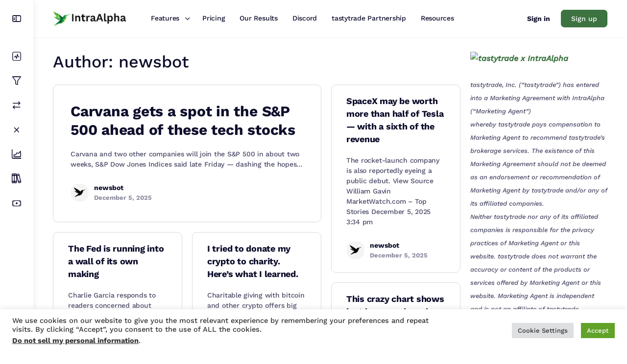

--- FILE ---
content_type: text/css
request_url: https://intraalpha.com/wp-content/plugins/buddyboss-platform/bp-templates/bp-nouveau/icons/css/icons-map.css?ver=2.5.71
body_size: 2333
content:
/* Map old icons with new */
.bb-icon-activity-comment:before {
  content: '\e967';
}

.bb-icon-alert-exclamation:before, .bb-icon-alert-octagon:before, .bb-icon-alert-thin:before {
  content: '\ee65';
}

.bb-icon-alert-exclamation {
  font-weight: 100;
}

.bb-icon-alert-octagon {
  font-weight: 100;
}

.bb-icon-alert-thin {
  font-weight: 100;
}

.bb-icon-alert-question:before, .bb-icon-help-circle:before, .bb-icon-question-thin:before {
  content: '\eeff';
}

.bb-icon-alert-question {
  font-weight: 100;
}

.bb-icon-help-circle {
  font-weight: 100;
}

.bb-icon-question-thin {
  font-weight: 100;
}

.bb-icon-alert-triangle:before {
  content: '\e855';
}

.bb-icon-all-members:before, .bb-icon-groups:before {
  content: '\e95d';
}

.bb-icon-all-results:before, .bb-icon-board-list:before, .bb-icon-list-view:before, .bb-icon-paragraph-bullet:before {
  content: '\eec9';
}

.bb-icon-all-results {
  font-weight: 500;
}

.bb-icon-board-list {
  font-weight: 500;
}

.bb-icon-aperture:before {
  content: '\e85e';
}

.bb-icon-arrow-circle:before {
  content: '\e861';
}

.bb-icon-arrow-circle {
  font-weight: 100;
}

.bb-icon-arrow-down-left:before, .bb-icon-arrow-up-left:before {
  content: '\e85f';
}

.bb-icon-arrow-down-right:before, .bb-icon-arrow-up-right:before {
  content: '\e860';
}

.bb-icon-arrow-up-square:before {
  content: '\e864';
}

.bb-icon-arrow-up-square {
  font-weight: 500;
}

.bb-icon-at-sign:before {
  content: '\e867';
}

.bb-icon-attach:before, .bb-icon-attach-fill:before {
  content: '\e980';
}

.bb-icon-attach-fill {
  font-weight: 300;
}

.bb-icon-badge:before, .bb-icon-badge-tall:before {
  content: '\e975';
}

.bb-icon-bar-chart:before {
  content: '\ee11';
}

.bb-icon-battery:before {
  content: '\e86b';
}

.bb-icon-battery-charging:before {
  content: '\e869';
}

.bb-icon-bell-off:before {
  content: '\e86a';
}

.bb-icon-bell-small:before {
  content: '\e86d';
}

.bb-icon-board:before, .bb-icon-layout:before {
  content: '\e8a0';
}

.bb-icon-board-box:before {
  content: '\e976';
}

.bb-icon-board-code:before {
  content: '\e977';
}

.bb-icon-bookmark-small:before, .bb-icon-bookmark-small-fill:before {
  content: '\e872';
}

.bb-icon-bookmark-small-fill {
  font-weight: 300;
}

.bb-icon-book-round:before {
  content: '\e86e';
}

.bb-icon-box:before {
  content: '\e873';
}

.bb-icon-bulb:before {
  content: '\ee05';
}

.bb-icon-calendar-small:before {
  content: '\e803';
}

.bb-icon-camera-fill:before, .bb-icon-camera-small:before {
  content: '\ee06';
}

.bb-icon-camera-fill {
  font-weight: 300;
}

.bb-icon-camera-off:before {
  content: '\e870';
}

.bb-icon-car-small:before {
  content: '\e806';
}

.bb-icon-chat:before, .bb-icon-comment-circle:before {
  content: '\e979';
}

.bb-icon-check-circle:before, .bb-icon-check-square:before {
  content: '\e875';
}

.bb-icon-check-small:before, .bb-icon-check-square-small:before, .bb-icon-select:before {
  content: '\e876';
}

.bb-icon-check-square-small {
  font-weight: 600;
}

.bb-icon-select {
  font-weight: 100;
}

.bb-icon-chevron-down:before {
  content: '\e826';
}

.bb-icon-chevron-left:before {
  content: '\e8ab';
}

.bb-icon-chevron-right:before {
  content: '\e827';
}

.bb-icon-chevron-up:before {
  content: '\e87c';
}

.bb-icon-chevrons-down:before {
  content: '\e87d';
}

.bb-icon-chevrons-left:before {
  content: '\e880';
}

.bb-icon-chevrons-right:before {
  content: '\e87e';
}

.bb-icon-chevrons-up:before {
  content: '\e87f';
}

.bb-icon-chrome:before {
  content: '\e883';
}

.bb-icon-clock-small:before {
  content: '\e884';
}

.bb-icon-close:before, .bb-icon-close-circle:before, .bb-icon-x:before, .bb-icon-x-circle:before, .bb-icon-x-square:before {
  content: '\e828';
}

.bb-icon-close-circle {
  font-weight: 100;
}

.bb-icon-x-circle {
  font-weight: 100;
}

.bb-icon-x-square {
  font-weight: 500;
}

.bb-icon-cloud-off:before {
  content: '\e888';
}

.bb-icon-code-format:before {
  content: '\ee25';
}

.bb-icon-codepen:before {
  content: '\edce';
}

.bb-icon-comment:before {
  content: '\ee33';
}

.bb-icon-connected:before {
  content: '\ef56';
}

.bb-icon-connection-minus:before, .bb-icon-user-small-minus:before {
  content: '\ef5f';
}

.bb-icon-connection-remove:before, .bb-icon-user-x:before {
  content: '\ef64';
}

.bb-icon-connection-request:before, .bb-icon-user-small-plus:before {
  content: '\ef60';
}

.bb-icon-connections:before, .bb-icon-members:before {
  content: '\ef5b';
}

.bb-icon-connection-waiting:before {
  content: '\ef57';
}

.bb-icon-connect-user:before, .bb-icon-profile:before, .bb-icon-user-alt:before, .bb-icon-user-small:before {
  content: '\ef52';
}

.bb-icon-profile {
  font-weight: 300;
}

.bb-icon-copy:before {
  content: '\ee59';
}

.bb-icon-corner-down-left:before, .bb-icon-corner-right-down:before, .bb-icon-corner-right-up:before, .bb-icon-corner-up-right:before {
  content: '\ee3d';
}

.bb-icon-corner-down-right:before, .bb-icon-corner-left-down:before, .bb-icon-corner-left-up:before, .bb-icon-corner-up-left:before {
  content: '\ee3e';
}

.bb-icon-crosshair:before {
  content: '\ee44';
}

.bb-icon-delete:before {
  content: '\ee53';
}

.bb-icon-disc:before {
  content: '\ee56';
}

.bb-icon-discussion:before {
  content: '\ee37';
}

.bb-icon-doc:before, .bb-icon-file-abw:before, .bb-icon-file-text:before, .bb-icon-file-txt:before, .bb-icon-generic:before {
  content: '\ee7a';
}

.bb-icon-edit-square:before, .bb-icon-edit-square-small:before, .bb-icon-edit-thin:before {
  content: '\ee5a';
}

.bb-icon-eye-off:before, .bb-icon-visibility-hidden:before {
  content: '\ee6a';
}

.bb-icon-eye-small:before, .bb-icon-visibility:before {
  content: '\ee69';
}

.bb-icon-facebook:before, .bb-icon-facebook-small:before, .bb-icon-rounded-facebook:before {
  content: '\edd2';
}

.bb-icon-rounded-facebook {
  font-weight: 600;
}

.bb-icon-file7-z:before, .bb-icon-file-ace:before, .bb-icon-file-gzip:before, .bb-icon-file-rar:before, .bb-icon-file-tar:before, .bb-icon-file-zip:before, .bb-icon-zip:before, .bb-icon-file-7z:before {
  content: '\ee70';
}

.bb-icon-file-ai:before, .bb-icon-file-psd:before, .bb-icon-file-sketch:before, .bb-icon-file-svg:before {
  content: '\ee96';
}

.bb-icon-file-apk:before, .bb-icon-file-ipa:before {
  content: '\ee89';
}

.bb-icon-file-csv:before, .bb-icon-file-ods:before, .bb-icon-file-odt:before {
  content: '\ee92';
}

.bb-icon-file-default:before, .bb-icon-file-vcf:before {
  content: '\ee6e';
}

.bb-icon-file-doc:before, .bb-icon-file-docm:before, .bb-icon-file-docx:before, .bb-icon-file-dotm:before, .bb-icon-file-dotx:before {
  content: '\ee98';
}

.bb-icon-file-hlam:before, .bb-icon-file-hlsb:before, .bb-icon-file-hlsm:before, .bb-icon-file-htm:before, .bb-icon-file-xls:before, .bb-icon-file-xlsx:before, .bb-icon-file-xltm:before, .bb-icon-file-xltx:before, .bb-icon-file-xml:before {
  content: '\ee7d';
}

.bb-icon-file-html:before, .bb-icon-file-ics:before, .bb-icon-file-jar:before, .bb-icon-file-js:before, .bb-icon-file-yaml:before {
  content: '\ee76';
}

.bb-icon-file-ico:before, .bb-icon-file-jpg:before, .bb-icon-file-png:before {
  content: '\ee76';
}

.bb-icon-file-mp3:before, .bb-icon-file-wav:before {
  content: '\ee72';
}

.bb-icon-file-csv:before, .bb-icon-file-ods:before, .bb-icon-file-odt:before {
  content: '\ee92';
}

.bb-icon-file-potm:before, .bb-icon-file-potx:before, .bb-icon-file-pps:before, .bb-icon-file-ppsx:before, .bb-icon-file-ppt:before, .bb-icon-file-pptm:before, .bb-icon-file-pptx:before {
  content: '\ee8c';
}

.bb-icon-file-rtf:before {
  content: '\ee80';
}

.bb-icon-flag-small:before, .bb-icon-report:before {
  content: '\ee9c';
}

.bb-icon-folder-stacked:before {
  content: '\ee9f';
}

.bb-icon-forum-replies:before {
  content: '\ee34';
}

.bb-icon-gear:before, .bb-icon-settings:before, .bb-icon-settings-small:before {
  content: '\ee27';
}

.bb-icon-github:before, .bb-icon-rounded-github:before {
  content: '\edd6';
}

.bb-icon-rounded-github {
  font-weight: 600;
}

.bb-icon-gitlab:before {
  content: '\edd8';
}

.bb-icon-grid-round:before, .bb-icon-grid-view:before, .bb-icon-grid-view-small:before {
  content: '\eead';
}

.bb-icon-hash:before {
  content: '\eeaf';
}

.bb-icon-headphones-small:before {
  content: '\eeb1';
}

.bb-icon-heart-fill:before, .bb-icon-heart-small:before {
  content: '\eeb2';
}

.bb-icon-heart-fill {
  font-weight: 300;
}

.bb-icon-home-small:before {
  content: '\eeb3';
}

.bb-icon-id-card:before, .bb-icon-profile-info:before {
  content: '\ef55';
}

.bb-icon-image-square:before {
  content: '\eeb4';
}

.bb-icon-inbox-o:before, .bb-icon-inbox-small:before {
  content: '\eeba';
}

.bb-icon-info-circle:before {
  content: '\eebc';
}

.bb-icon-info-circle {
  font-weight: 100;
}

.bb-icon-instagram:before, .bb-icon-rounded-instagram:before {
  content: '\eddc';
}

.bb-icon-rounded-instagram {
  font-weight: 600;
}

.bb-icon-laugh:before {
  content: '\ee61';
}

.bb-icon-board:before, .bb-icon-layout:before {
  content: '\e8a0';
}

.bb-icon-life-buoy:before {
  content: '\eec6';
}

.bb-icon-like:before, .bb-icon-thums-up:before {
  content: '\ef41';
}

.bb-icon-link-1:before, .bb-icon-link-2:before, .bb-icon-link-3:before, .bb-icon-link-tilt:before {
  content: '\eec8';
}

.bb-icon-list-bookmark:before {
  content: '\ee73';
}

.bb-icon-list-doc:before {
  content: '\ee74';
}

.bb-icon-list-view-small:before, .bb-icon-menu:before {
  content: '\edb1';
}

.bb-icon-loader:before, .bb-icon-loader-small:before, .bb-icon-spin-small:before, .bb-icon-spin:before {
  content: '\ef30';
}

.bb-icon-lock-fill:before {
  content: '\eecc';
}

.bb-icon-lock-fill {
  font-weight: 300;
}

.bb-icon-lock-small:before, .bb-icon-only-me:before {
  content: '\eecd';
}

.bb-icon-log-in:before {
  content: '\ef22';
}

.bb-icon-log-out:before {
  content: '\ef23';
}

.bb-icon-mail:before, .bb-icon-mail-small:before, .bb-icon-rounded-email:before {
  content: '\ee62';
}

.bb-icon-rounded-email {
  font-weight: 600;
}

.bb-icon-mail-open:before {
  content: '\ee63';
}

.bb-icon-map-pin:before, .bb-icon-map-pin-small:before {
  content: '\eed1';
}

.bb-icon-maximize:before, .bb-icon-maximize-square:before {
  content: '\ee67';
}

.bb-icon-media:before, .bb-icon-video-albums:before, .bb-icon-video-album:before {
  content: '\eeb8';
}

.bb-icon-membership:before {
  content: '\eed4';
}

.bb-icon-menu-dots-h:before, .bb-icon-more-h:before {
  content: '\ee5c';
}

.bb-icon-menu-dots-h {
  font-weight: 300;
}

.bb-icon-menu-dots-v:before, .bb-icon-more-v:before {
  content: '\ee5d';
}

.bb-icon-menu-dots-v {
  font-weight: 300;
}

.bb-icon-menu-left:before {
  content: '\e859';
}

.bb-icon-mic:before {
  content: '\eed6';
}

.bb-icon-mic-off:before {
  content: '\eed7';
}

.bb-icon-minimize:before, .bb-icon-minimize-square:before {
  content: '\eed5';
}

.bb-icon-minus-circle:before, .bb-icon-minus-square:before {
  content: '\eed8';
}

.bb-icon-minus-circle {
  font-weight: 100;
}

.bb-icon-minus-square {
  font-weight: 500;
}

.bb-icon-monitor:before {
  content: '\ee54';
}

.bb-icon-moon-circle:before {
  content: '\eedb';
}

.bb-icon-moon-circle {
  font-weight: 100;
}

.bb-icon-move:before {
  content: '\eda5';
}

.bb-icon-my-connections:before, .bb-icon-users:before {
  content: '\ef5a';
}

.bb-icon-navigation:before, .bb-icon-navigation-up:before {
  content: '\eecb';
}

.bb-icon-lock-small:before, .bb-icon-only-me:before {
  content: '\eecd';
}

.bb-icon-paragraph-numbers:before {
  content: '\ee87';
}

.bb-icon-pause-circle:before {
  content: '\eeea';
}

.bb-icon-pause-circle {
  font-weight: 100;
}

.bb-icon-percent:before {
  content: '\eeed';
}

.bb-icon-phone-off:before {
  content: '\eef3';
}

.bb-icon-pie-chart:before {
  content: '\ee15';
}

.bb-icon-pizza-slice:before {
  content: '\eef6';
}

.bb-icon-plane:before {
  content: '\eee7';
}

.bb-icon-play-circle:before, .bb-icon-play-circle-fill:before, .bb-icon-play-square:before, .bb-icon-play-thin:before {
  content: '\eef7';
}

.bb-icon-play-circle {
  font-weight: 100;
}

.bb-icon-play-circle-fill {
  font-weight: 100;
}

.bb-icon-play-square {
  font-weight: 500;
}

.bb-icon-play-thin {
  font-weight: 500;
}

.bb-icon-plus-circle:before, .bb-icon-plus-square:before {
  content: '\eef9';
}

.bb-icon-plus-circle {
  font-weight: 100;
}

.bb-icon-plus-square {
  font-weight: 500;
}

.bb-icon-power:before, .bb-icon-power-small:before {
  content: '\eefd';
}

.bb-icon-print:before, .bb-icon-print-fill:before {
  content: '\eefe';
}

.bb-icon-print-fill {
  font-weight: 300;
}

.bb-icon-profile-types:before {
  content: '\ef58';
}

.bb-icon-public:before {
  content: '\eeaa';
}

.bb-icon-quote:before, .bb-icon-quotes:before {
  content: '\ef02';
}

.bb-icon-quotes {
  font-weight: 300;
}

.bb-icon-refresh-ccw:before, .bb-icon-refresh-cw:before {
  content: '\ef39';
}

.bb-icon-rewind:before {
  content: '\edaf';
}

.bb-icon-rotate-ccw:before {
  content: '\ef50';
}

.bb-icon-rotate-cw:before, .bb-icon-video-next:before {
  content: '\ef07';
}

.bb-icon-rounded-clubhouse:before {
  content: '\edcd';
}

.bb-icon-rounded-clubhouse {
  font-weight: 600;
}

.bb-icon-rounded-dribble:before, .bb-icon-rounded-dribbble:before {
  content: '\edcf';
}

.bb-icon-rounded-dribble {
  font-weight: 600;
}

.bb-icon-rounded-dribbble {
  font-weight: 600;
}

.bb-icon-rounded-flickr:before {
  content: '\edd4';
}

.bb-icon-rounded-flickr {
  font-weight: 600;
}

.bb-icon-rounded-google-plus:before {
  content: '\edd7';
}

.bb-icon-rounded-google-plus {
  font-weight: 600;
}

.bb-icon-rounded-linkedin:before {
  content: '\eddf';
}

.bb-icon-rounded-linkedin {
  font-weight: 600;
}

.bb-icon-rounded-medium:before {
  content: '\ede0';
}

.bb-icon-rounded-medium {
  font-weight: 600;
}

.bb-icon-rounded-meetup:before {
  content: '\e800';
}

.bb-icon-rounded-meetup {
  font-weight: 600;
}

.bb-icon-rounded-pinterest:before {
  content: '\ede5';
}

.bb-icon-rounded-pinterest {
  font-weight: 600;
}

.bb-icon-rounded-quora:before {
  content: '\ede7';
}

.bb-icon-rounded-quora {
  font-weight: 600;
}

.bb-icon-rounded-reddit:before {
  content: '\ede8';
}

.bb-icon-rounded-reddit {
  font-weight: 600;
}

.bb-icon-rounded-rss:before, .bb-icon-rss-square:before {
  content: '\ef0d';
}

.bb-icon-rounded-rss {
  font-weight: 600;
}

.bb-icon-rss-square {
  font-weight: 600;
}

.bb-icon-rounded-skype:before {
  content: '\edeb';
}

.bb-icon-rounded-skype {
  font-weight: 600;
}

.bb-icon-rounded-telegram:before {
  content: '\edef';
}

.bb-icon-rounded-telegram {
  font-weight: 600;
}

.bb-icon-rounded-tiktok:before {
  content: '\edf0';
}

.bb-icon-rounded-tiktok {
  font-weight: 600;
}

.bb-icon-rounded-tumblr:before {
  content: '\edf1';
}

.bb-icon-rounded-tumblr {
  font-weight: 600;
}

.bb-icon-rounded-twitter:before, .bb-icon-twitter:before, .bb-icon-twitter-small:before {
  content: '\edf4';
}

.bb-icon-rounded-twitter {
  font-weight: 600;
}

.bb-icon-rounded-vimeo:before {
  content: '\edf5';
}

.bb-icon-rounded-vimeo {
  font-weight: 600;
}

.bb-icon-rounded-vk:before {
  content: '\edf6';
}

.bb-icon-rounded-vk {
  font-weight: 600;
}

.bb-icon-rounded-xing:before {
  content: '\edfb';
}

.bb-icon-rounded-xing {
  font-weight: 600;
}

.bb-icon-rounded-youtube:before, .bb-icon-youtube-logo:before {
  content: '\edfc';
}

.bb-icon-rounded-youtube {
  font-weight: 600;
}

.bb-icon-youtube-logo {
  font-weight: 100;
}

.bb-icon-scissors:before {
  content: '\ee51';
}

.bb-icon-search-small:before {
  content: '\ef10';
}

.bb-icon-share-small:before {
  content: '\ef15';
}

.bb-icon-shuffle:before {
  content: '\ef05';
}

.bb-icon-skip-back:before {
  content: '\ef34';
}

.bb-icon-skip-forward:before {
  content: '\ef35';
}

.bb-icon-slack:before {
  content: '\eded';
}

.bb-icon-slash:before {
  content: '\ee08';
}

.bb-icon-sliders:before {
  content: '\ef25';
}

.bb-icon-smartphone:before {
  content: '\eed9';
}

.bb-icon-smile:before {
  content: '\ee5f';
}

.bb-icon-sort-dec:before, .bb-icon-sort-desc:before {
  content: '\ef29';
}

.bb-icon-square:before, .bb-icon-stop-circle:before {
  content: '\ef36';
}

.bb-icon-stop-circle {
  font-weight: 100;
}

.bb-icon-star-fill:before, .bb-icon-star-small:before, .bb-icon-star-small-fill:before {
  content: '\ef32';
}

.bb-icon-star-fill {
  font-weight: 300;
}

.bb-icon-star-small-fill {
  font-weight: 300;
}

.bb-icon-swap:before {
  content: '\edb2';
}

.bb-icon-target:before {
  content: '\ee04';
}

.bb-icon-text-format:before, .bb-icon-type:before {
  content: '\eea4';
}

.bb-icon-thums-down:before {
  content: '\ef40';
}

.bb-icon-like:before, .bb-icon-thums-up:before {
  content: '\ef41';
}

.bb-icon-toggle-left:before {
  content: '\ef44';
}

.bb-icon-toggle-right:before {
  content: '\ef45';
}

.bb-icon-trash-empty:before, .bb-icon-trash-small:before {
  content: '\ef48';
}

.bb-icon-triangle:before {
  content: '\ee0c';
}

.bb-icon-triangle-fill:before {
  content: '\ee09';
}

.bb-icon-triangle-fill {
  font-weight: 300;
}

.bb-icon-unlock:before {
  content: '\eecf';
}

.bb-icon-user-circle:before {
  content: '\ef53';
}

.bb-icon-user-doc:before {
  content: '\ed91';
}

.bb-icon-video-alt:before, .bb-icon-video-fill:before {
  content: '\ef65';
}

.bb-icon-video-fill {
  font-weight: 300;
}

.bb-icon-video-off:before {
  content: '\ef66';
}

.bb-icon-watch-alarm:before {
  content: '\ed93';
}

.bb-icon-wifi-off:before {
  content: '\ef71';
}

.bb-icon-zap:before {
  content: '\edbf';
}

.bb-icon-zoom-in:before {
  content: '\ef12';
}

.bb-icon-zoom-out:before {
  content: '\ef11';
}

.bb-icon-bar-chart-up:before {
  content: '\ee14';
}

.bb-icon-bar-chart-square:before {
  content: '\ee10';
}

.bb-icon-octagon:before {
  content: '\eee4';
}

.bb-icon-phone-outgoing:before {
  content: '\eef0';
}

.bb-icon-sort-dec:before, .bb-icon-sort-desc:before {
  content: '\ef29';
}


--- FILE ---
content_type: text/css
request_url: https://intraalpha.com/wp-content/plugins/buddyboss-platform/bp-templates/bp-nouveau/css/buddypress.css?ver=2.5.71
body_size: 99690
content:
@charset "UTF-8";
/*--------------------------------------------------------------
Hello, this is the BuddyPress Nouveau stylesheet.

@version 3.0.0

----------------------------------------------------------------
>>> TABLE OF CONTENTS:
----------------------------------------------------------------
1.0 - BP Generic, Typography & Imagery

2.0 - Navigation - General
        2.1 - Navs - Object Nav / Sub Nav (item-list-tabs)
        2.2 - Pagination

3.0 - BP Lists / Loops Generic & filters
        3.1 - Activity Loop
                3.1.1 Whats New Activity
                3.1.2 - Activity Entries
                3.1.3 - Activity Comments
        3.2 - Blogs Loop
        3.3 - Groups Loop
        3.4 - Members Loop

4.0 - Directories - Members, Groups, Blogs, Register, Activation
        4.1 - Groups Creation Steps Screens
5.0 - Single Item screens: User Account & Single Group Screens
        5.1 - Item Headers: Global
                5.1.1 - item-header: Groups
                5.1.2 - item-header: User Accounts
        5.2 - Item Body: Global
                5.2.1 - item-body: Groups
                        5.2.1.1 - Management settings screens
                        5.2.1.2 - Group Members list
                        5.2.1.3 - Group Invite list
                        5.2.1.4 - Group Activity
                5.2.2 - item-body: User Accounts
                        5.2.2.1 - classes, pag, filters
                        5.2.2.2 - Profile Fields
                        5.2.2.3 - Groups
                        5.2.2.4 - friends
                        5.2.2.5 - Private Messaging Threads
                        5.2.2.6 - Settings

6.0 - Forms  -  General
        6.1 - Dir Search

7.0 - Tables -  General

8.0 - Classes - Messages, Ajax, Widgets, Buttons, Tooltips

9.0 - Layout Classes.
--------------------------------------------------------------*/
/**
*-------------------------------------------------------------------------------
* @section 1.0 - BP Generic, Typography & Imagery
*-------------------------------------------------------------------------------
*/
body #buddypress #item-body blockquote,
body #buddypress .bp-lists blockquote {
  margin-left: 10px;
}

body #buddypress .bp-list .action {
  -webkit-box-sizing: border-box;
  -moz-box-sizing: border-box;
  box-sizing: border-box;
}

@media screen and (min-width: 46.8em) {
  body.buddypress .entry-header,
  body.buddypress .site-content .entry-header,
  body.buddypress .entry-content {
    max-width: none;
  }
  body.buddypress .entry-header {
    float: none;
    max-width: none;
  }
  body.buddypress .entry-content {
    float: none;
    max-width: none;
  }
  body.buddypress .site-content {
    padding-top: 2.5em;
  }
  body.buddypress #page #primary {
    max-width: none;
  }
  body.buddypress #page #primary .entry-header,
  body.buddypress #page #primary .entry-content {
    float: none;
    width: auto;
  }
}

/* Ensure .bp-wrap encloses it's children */
.bp-wrap:before,
.bp-wrap:after {
  content: " ";
  display: table;
}

.bp-wrap:after {
  clear: both;
}

body.buddypress article.page > .entry-header {
  margin-bottom: 2em;
  padding: 0;
}

body.buddypress article.page > .entry-header .entry-title {
  font-size: 28px;
  color: #767676;
}

@media screen and (min-width: 46.8em) {
  body.buddypress article.page > .entry-header .entry-title {
    font-size: 34px;
  }
}

.buddypress-wrap dt.section-title {
  font-size: 18px;
}

@media screen and (min-width: 46.8em) {
  .buddypress-wrap dt.section-title {
    font-size: 22px;
  }
}

.buddypress-wrap .bp-label-text,
.buddypress-wrap .message-threads {
  font-size: 13px;
}

@media screen and (min-width: 46.8em) {
  .buddypress-wrap .bp-label-text,
  .buddypress-wrap .message-threads {
    font-size: 16px;
  }
}

.buddypress-wrap .activity-header {
  font-size: 13px;
}

@media screen and (min-width: 46.8em) {
  .buddypress-wrap .activity-header {
    font-size: 16px;
  }
}

.buddypress-wrap .activity-inner {
  font-size: 15px;
}

@media screen and (min-width: 46.8em) {
  .buddypress-wrap .activity-inner {
    font-size: 18px;
  }
}

.buddypress-wrap #whats-new-post-in {
  font-size: 16px;
}

.buddypress-wrap .mini .activity-header,
.buddypress-wrap .acomment-meta {
  font-size: 16px;
}

.buddypress-wrap .dir-component-filters #activity-filter-by {
  font-size: 13px;
}

@media screen and (min-width: 46.8em) {
  .buddypress-wrap .dir-component-filters #activity-filter-by {
    font-size: 16px;
  }
}

.buddypress-wrap .bp-tables-user th,
.buddypress-wrap .bp-tables-report th {
  font-size: 13px;
}

@media screen and (min-width: 46.8em) {
  .buddypress-wrap .bp-tables-user th,
  .buddypress-wrap .bp-tables-report th {
    font-size: 16px;
  }
}

.buddypress-wrap .bp-tables-user td,
.buddypress-wrap .bp-tables-report td {
  font-size: 12px;
}

@media screen and (min-width: 46.8em) {
  .buddypress-wrap .bp-tables-user td,
  .buddypress-wrap .bp-tables-report td {
    font-size: 14px;
  }
}

.buddypress-wrap .profile-fields th {
  font-size: 15px;
}

@media screen and (min-width: 46.8em) {
  .buddypress-wrap .profile-fields th {
    font-size: 18px;
  }
}

.buddypress-wrap .profile-fields td {
  font-size: 13px;
}

@media screen and (min-width: 46.8em) {
  .buddypress-wrap .profile-fields td {
    font-size: 16px;
  }
}

.buddypress-wrap #notification-select {
  font-size: 12px;
}

@media screen and (min-width: 46.8em) {
  .buddypress-wrap #notification-select {
    font-size: 14px;
  }
}

/**
*-------------------------------------------------------------------------------
* @section 2.0 - Navigation - General
*-------------------------------------------------------------------------------
*/
/**
*----------------------------------------------------------
* @section 2.1 - Navs Object Nav / Sub Nav (bp-list)
*
* The main navigational elements for all BP screens
*----------------------------------------------------------
*/
.bp-navs {
  background: transparent;
  clear: both;
  overflow: hidden;
}

.bp-navs ul {
  margin: 0;
  padding: 0;
}

.bp-navs ul li {
  list-style: none;
  margin: 0;
}

.bp-navs ul li.last select {
  max-width: 185px;
}

.bp-navs ul li a {
  border: 0;
  display: flex;
  padding: 5px 10px;
  text-decoration: none;
}

.bp-navs ul li .count {
  background: #eaeaea;
  border: 1px solid #ccc;
  border-radius: 50%;
  color: #222;
  display: inline;
  font-size: 12px;
  margin-left: 2px;
  padding-top: 2px;
  padding-bottom: 2px;
  text-align: center;
  vertical-align: middle;
  min-width: 25px;
  align-self: center;
}

.bp-navs ul li.selected a,
.bp-navs ul li.current a {
  color: #333;
  opacity: 1;
}

.bp-navs.bp-invites-filters ul li a, .bp-navs.bp-messages-filters ul li a {
  border: 1px solid #ccc;
  display: inline-block;
}

.main-navs.dir-navs {
  margin-bottom: 20px;
}

.buddypress-wrap .bp-navs li.selected a .count,
.buddypress-wrap .bp-navs li.current a .count,
.buddypress-wrap .bp-navs li a:hover a .count {
  background-color: #ccc;
}

.buddypress-wrap .bp-navs li:not(.current) a:focus,
.buddypress-wrap .bp-navs li:not(.current) a:hover,
.buddypress-wrap .bp-navs li:not(.selected) a:focus,
.buddypress-wrap .bp-navs li:not(.selected) a:hover {
  background: #ccc;
  color: #333;
}

@media screen and (min-width: 46.8em) {
  .buddypress-wrap .main-navs:not(.dir-navs) li.selected a,
  .buddypress-wrap .main-navs:not(.dir-navs) li.current a {
    background: #fff;
    color: #333;
    font-weight: 600;
  }
  .buddypress-wrap .main-navs.vertical li.selected a,
  .buddypress-wrap .main-navs.vertical li.current a {
    background: #555;
    color: #fafafa;
    text-decoration: none;
  }
  .buddypress-wrap.bp-dir-hori-nav:not(.bp-vertical-navs) nav {
    border-bottom: 1px solid #eee;
    border-top: 1px solid #eee;
    -webkit-box-shadow: 0 2px 12px 0 #fafafa;
    -moz-box-shadow: 0 2px 12px 0 #fafafa;
    box-shadow: 0 2px 12px 0 #fafafa;
  }
}

.bp-subnavs li.selected a,
.bp-subnavs li.selected a:focus,
.bp-subnavs li.selected a:hover,
.bp-subnavs li.current a,
.bp-subnavs li.current a:focus,
.bp-subnavs li.current a:hover {
  background: #555;
  color: #fafafa;
}

.bp-subnavs li.selected a,
.bp-subnavs li.current a {
  background: #fff;
  color: #333;
  font-weight: 600;
}

@media screen and (max-width: 46.8em) {
  .buddypress-wrap:not(.bp-single-vert-nav) .bp-navs li {
    background: #eaeaea;
  }
}

.buddypress-wrap:not(.bp-single-vert-nav) .main-navs > ul > li > a {
  padding: 0.7em calc(0.5em + 2px);
}

.buddypress-wrap:not(.bp-single-vert-nav) .user-subnav#subsubnav,
.buddypress-wrap:not(.bp-single-vert-nav) .group-subnav#subsubnav {
  background: none;
}

.buddypress-wrap .bp-navs.bp-invites-nav#subnav ul li.last,
.buddypress-wrap .bp-navs.bp-invites-filters#subsubnav ul li.last,
.buddypress-wrap .bp-navs.bp-messages-filters#subsubnav ul li.last {
  margin-top: 0;
}

.bp-subnavs {
  margin: 10px 0;
  overflow: hidden;
}

.bp-subnavs ul li {
  margin-top: 0;
}

.bp-subnavs ul li.selected :focus,
.bp-subnavs ul li.selected :hover, .bp-subnavs ul li.current :focus,
.bp-subnavs ul li.current :hover {
  background: none;
  color: #333;
}

@media screen and (max-width: 46.8em) {
  .buddypress-wrap .single-screen-navs {
    border: 1px solid #eee;
  }
  .buddypress-wrap .single-screen-navs li {
    border-bottom: 1px solid #eee;
  }
  .buddypress-wrap .single-screen-navs li:last-child {
    border-bottom: none;
  }
  .bp-subnavs li a {
    font-size: 14px;
  }
  .bp-subnavs li.selected a,
  .bp-subnavs li.selected a:focus,
  .bp-subnavs li.selected a:hover, .bp-subnavs li.current a,
  .bp-subnavs li.current a:focus,
  .bp-subnavs li.current a:hover {
    background: #555;
    color: #fff;
  }
}

.buddypress_object_nav .bp-navs li.selected a .count,
.buddypress_object_nav .bp-navs li.current a .count,
.buddypress-wrap .bp-navs li.selected a .count,
.buddypress-wrap .bp-navs li.current a .count {
  background-color: #fff;
}

.buddypress_object_nav .bp-navs li.dynamic a .count,
.buddypress_object_nav .bp-navs li.dynamic.selected a .count,
.buddypress_object_nav .bp-navs li.dynamic.current a .count,
.buddypress-wrap .bp-navs li.dynamic a .count,
.buddypress-wrap .bp-navs li.dynamic.selected a .count,
.buddypress-wrap .bp-navs li.dynamic.current a .count {
  background-color: #5087e5;
  border: 0;
  color: #fafafa;
}

.buddypress_object_nav .bp-navs li.dynamic a:hover .count,
.buddypress-wrap .bp-navs li.dynamic a:hover .count {
  background-color: #5087e5;
  border: 0;
  color: #fff;
}

.buddypress_object_nav .bp-navs li a .count:empty,
.buddypress-wrap .bp-navs li a .count:empty {
  display: none;
}

.buddypress_object_nav .bp-navs.group-create-links ul li:not(.current),
.buddypress-wrap .bp-navs.group-create-links ul li:not(.current) {
  color: #767676;
}

.buddypress_object_nav .bp-navs.group-create-links ul li:not(.current) a,
.buddypress-wrap .bp-navs.group-create-links ul li:not(.current) a {
  color: #767676;
}

.buddypress_object_nav .bp-navs.group-create-links ul li:not(.current) a:focus, .buddypress_object_nav .bp-navs.group-create-links ul li:not(.current) a:hover,
.buddypress-wrap .bp-navs.group-create-links ul li:not(.current) a:focus,
.buddypress-wrap .bp-navs.group-create-links ul li:not(.current) a:hover {
  background: none;
  color: #333;
}

.buddypress_object_nav .bp-navs.group-create-links ul li:not(.current) a[disabled]:focus, .buddypress_object_nav .bp-navs.group-create-links ul li:not(.current) a[disabled]:hover,
.buddypress-wrap .bp-navs.group-create-links ul li:not(.current) a[disabled]:focus,
.buddypress-wrap .bp-navs.group-create-links ul li:not(.current) a[disabled]:hover {
  color: #767676;
}

.buddypress_object_nav .bp-navs.group-create-links ul li.current a,
.buddypress-wrap .bp-navs.group-create-links ul li.current a {
  text-align: center;
}

@media screen and (min-width: 46.8em) {
  .buddypress-wrap .bp-navs li {
    float: left;
  }
  .buddypress-wrap #subsubnav .activity-search {
    float: left;
  }
  .buddypress-wrap #subsubnav .filter {
    float: right;
  }
}

.buddypress_object_nav .bp-navs li a .count {
  display: inline-block;
  float: right;
}

@media screen and (min-width: 46.8em) {
  .bp-dir-vert-nav .bp-navs.dir-navs {
    background: none;
  }
  .bp-dir-vert-nav .bp-navs.dir-navs a .count {
    float: right;
  }
}

.buddypress-wrap .dir-component-filters .filter label {
  display: inline;
}

.buddypress-wrap .subnav-filters:before,
.buddypress-wrap .subnav-filters:after {
  content: " ";
  display: table;
}

.buddypress-wrap .subnav-filters:after {
  clear: both;
}

.buddypress-wrap .subnav-filters {
  background: none;
  list-style: none;
  margin: 15px 0;
  padding: 0;
}

.buddypress-wrap .subnav-filters div {
  margin: 0;
}

.buddypress-wrap .subnav-filters > ul {
  float: left;
  list-style: none;
}

.buddypress-wrap .subnav-filters.bp-messages-filters ul {
  width: 100%;
}

.buddypress-wrap .subnav-filters.bp-messages-filters .messages-search {
  margin-bottom: 1em;
}

@media screen and (min-width: 46.8em) {
  .buddypress-wrap .subnav-filters.bp-messages-filters .messages-search {
    margin-bottom: 0;
  }
}

.buddypress-wrap .subnav-filters div {
  float: none;
}

.buddypress-wrap .subnav-filters div select,
.buddypress-wrap .subnav-filters div input[type="search"] {
  font-size: 16px;
}

.buddypress-wrap .subnav-filters div button.nouveau-search-submit {
  padding: 5px 0.8em 6px;
}

.buddypress-wrap .subnav-filters div button#user_messages_search_submit {
  padding: 7px 0.8em;
  width: auto;
}

.buddypress-wrap .subnav-filters .component-filters {
  margin-top: 10px;
}

.buddypress-wrap .subnav-filters .feed {
  margin-right: 15px;
}

.buddypress-wrap .subnav-filters .last.filter label {
  display: inline;
}

.buddypress-wrap .subnav-filters .user-messages-bulk-actions .bulk-actions-wrap:before,
.buddypress-wrap .subnav-filters .user-messages-bulk-actions .bulk-actions-wrap:after {
  content: " ";
  display: table;
}

.buddypress-wrap .subnav-filters .user-messages-bulk-actions .bulk-actions-wrap:after {
  clear: both;
}

.buddypress-wrap .subnav-filters .user-messages-bulk-actions .bulk-actions-wrap.bp-show {
  display: inline-block;
}

.buddypress-wrap .subnav-filters .user-messages-bulk-actions .bulk-actions-wrap.bp-hide {
  display: none;
}

.buddypress-wrap .subnav-filters .user-messages-bulk-actions .select-wrap {
  border: 0;
}

.buddypress-wrap .subnav-filters .user-messages-bulk-actions .select-wrap:focus,
.buddypress-wrap .subnav-filters .user-messages-bulk-actions .select-wrap:hover {
  outline: 1px solid #d6d6d6;
}

.buddypress-wrap .subnav-filters .user-messages-bulk-actions .bulk-actions {
  float: left;
}

.buddypress-wrap .subnav-filters .user-messages-bulk-actions label {
  display: inline-block;
  font-weight: 300;
  margin-right: 25px;
  padding: 5px 0;
}

.buddypress-wrap .subnav-filters .user-messages-bulk-actions div select {
  -webkit-appearance: textfield;
}

.buddypress-wrap .subnav-filters .user-messages-bulk-actions .bulk-apply {
  border: 0;
  border-radius: none;
  font-weight: 400;
  line-height: 1.8;
  margin: 0 0 0 10px;
  padding: 3px 5px;
  text-align: center;
  text-transform: none;
  width: auto;
}

.buddypress-wrap .subnav-filters .user-messages-bulk-actions .bulk-apply span {
  vertical-align: middle;
}

.buddypress-wrap .subnav-filters .user-messages-bulk-actions input {
  margin-left: 0.5em;
}

@media screen and (min-width: 32em) {
  .buddypress-wrap .subnav-filters li {
    margin-bottom: 0;
  }
  .buddypress-wrap .subnav-filters .subnav-search,
  .buddypress-wrap .subnav-filters .subnav-search form,
  .buddypress-wrap .subnav-filters .feed,
  .buddypress-wrap .subnav-filters .bp-search,
  .buddypress-wrap .subnav-filters .dir-search,
  .buddypress-wrap .subnav-filters .user-messages-bulk-actions,
  .buddypress-wrap .subnav-filters .group-invites-search,
  .buddypress-wrap .subnav-filters .group-act-search {
    float: left;
  }
  .buddypress-wrap .subnav-filters .last,
  .buddypress-wrap .subnav-filters .component-filters {
    float: right;
    margin-top: 0;
    margin-left: 0;
    width: auto;
  }
  .buddypress-wrap .subnav-filters .last select,
  .buddypress-wrap .subnav-filters .component-filters select {
    max-width: 250px;
  }
}

.buddypress-wrap .subnav-filters .group-search.loading {
  position: relative;
}

.buddypress-wrap .subnav-filters .group-search.loading:after {
  content: "\ef30";
  font-weight: 400;
  font-family: "bb-icons";
  /* stylelint-disable-line */
  font-size: 20px;
  line-height: 1;
  position: absolute;
  right: -30px;
  top: 7px;
  text-align: center;
  display: inline-block;
  vertical-align: middle;
  -webkit-animation: spin 2s infinite linear;
  animation: spin 2s infinite linear;
}

.buddypress-wrap .notifications-options-nav input#notification-bulk-manage {
  border: 0;
  border-radius: 0;
  line-height: 1.6;
}

.buddypress-wrap .group-subnav-filters .group-invites-search {
  margin-bottom: 1em;
}

.buddypress-wrap .group-subnav-filters .last {
  text-align: center;
}

@media screen and (max-width: 32em) {
  .buddypress-wrap .subnav-filters .grid-filters {
    margin-top: 10px;
  }
}

@media screen and (min-width: 32em) {
  .buddypress-wrap .subnav-filters .grid-filters {
    float: right;
    padding: 0;
  }
}

.buddypress-wrap .grid-filters {
  display: flex;
  align-items: center;
  border: 1px solid #eee;
  height: 36px;
}

.buddypress-wrap .grid-filters a {
  border-bottom: 0;
  color: #ccc;
  padding: 0 6px;
  line-height: 36px;
}

.buddypress-wrap .grid-filters a i {
  font-size: 24px;
}

.buddypress-wrap .grid-filters a,
.buddypress-wrap .grid-filters a:active,
.buddypress-wrap .grid-filters a:focus {
  outline: none;
}

.buddypress-wrap .grid-filters a i {
  vertical-align: middle;
}

.buddypress-wrap .grid-filters a.active {
  color: #222;
}

a.layout-grid-view {
  border-right: 1px solid #eee;
}

.flex.bp-secondary-header.align-items-center > .push-right.flex .no-ajax:last-child div div div {
  margin-right: 0;
}

/**
*----------------------------------------------------------
* @section 2.2 - Pagination
*----------------------------------------------------------
*/
.buddypress-wrap .bp-pagination {
  background: transparent;
  border: 0;
  color: #767676;
  float: left;
  font-size: small;
  margin: 0;
  padding: 0.7em 0;
  position: relative;
  width: 100%;
}

.buddypress-wrap .bp-pagination .pag-count {
  float: left;
}

.buddypress-wrap .bp-pagination .bp-pagination-links {
  float: right;
  margin-right: 10px;
}

.buddypress-wrap .bp-pagination .bp-pagination-links span,
.buddypress-wrap .bp-pagination .bp-pagination-links a {
  font-size: small;
  padding: 0 5px;
}

.buddypress-wrap .bp-pagination .bp-pagination-links a:focus,
.buddypress-wrap .bp-pagination .bp-pagination-links a:hover {
  opacity: 1;
}

.buddypress-wrap .bp-pagination p {
  margin: 0;
}

/**
*-------------------------------------------------------------------------------
* @section 3.0 - BP Lists / Loops Generic
*-------------------------------------------------------------------------------
*/
.bp-list:before,
.bp-list:after {
  content: " ";
  display: table;
}

.bp-list:after {
  clear: both;
}

.bp-list {
  -webkit-box-sizing: border-box;
  -moz-box-sizing: border-box;
  box-sizing: border-box;
  clear: both;
  list-style: none;
  margin: 20px 0;
  padding: 0.7em 0;
  width: 100%;
}

.bp-list li:before,
.bp-list li:after {
  content: " ";
  display: table;
}

.bp-list li:after {
  clear: both;
}

.bp-list > li {
  border-bottom: 1px solid #eaeaea;
}

.bp-list li {
  list-style: none;
  margin: 10px 0;
  padding: 0.7em 0;
  position: relative;
}

.bp-list li .item-avatar {
  text-align: center;
}

.bp-list li .item-avatar img.avatar {
  display: inline;
}

.bp-list li .item .item-avatar,
.bp-list li .item .list-title,
.bp-list li .item .item-meta,
.bp-list li .item .group-details {
  text-align: center;
}

.bp-list li .item .list-title {
  clear: none;
  font-size: 22px;
  line-height: 1.1;
  margin: 0 auto;
}

@media screen and (min-width: 46.8em) {
  .bp-list li .item .list-title {
    font-size: 26px;
  }
}

.bp-list li .meta,
.bp-list li .item-meta {
  color: #737373;
  font-size: 12px;
  margin-bottom: 10px;
  margin-top: 10px;
}

.bp-list li .last-post {
  text-align: center;
}

.bp-list li .action {
  margin: 0;
  text-align: center;
}

.bp-list li .action .generic-button {
  display: inline-block;
  font-size: 12px;
  margin: 0 10px 0 0;
}

.bp-list li .action div.generic-button {
  margin: 10px 0;
}

@media screen and (min-width: 46.8em) {
  .bp-list li .item-avatar {
    float: left;
    margin-right: 5%;
  }
  .bp-list li .item {
    margin: 0;
    overflow: hidden;
  }
  .bp-list li .item .list-title,
  .bp-list li .item .item-meta {
    float: none;
    text-align: left;
  }
  .bp-list li .item .group-details,
  .bp-list li .item .last-post {
    text-align: left;
  }
  .bp-list li .group-desc,
  .bp-list li .user-update,
  .bp-list li .last-post {
    clear: none;
    overflow: hidden;
    width: auto;
  }
  .bp-list li .action {
    clear: left;
    padding: 0;
    text-align: left;
  }
  .bp-list li .action li.generic-button {
    margin-right: 0;
  }
  .bp-list li .action div.generic-button {
    margin: 0 0 10px;
  }
  .bp-list li .generic-button {
    display: block;
    margin: 0 0 5px 0;
  }
}

.buddypress-wrap ul.bp-list.groups-dir-list > li {
  min-width: 280px;
}

.buddypress-wrap ul.bp-list.groups-dir-list .bs-group-cover.cover-large a {
  padding-top: 145px;
}

.buddypress-wrap ul.bp-list.groups-dir-list .bs-group-cover a {
  position: relative;
  display: block;
  height: 100%;
  padding-top: 95px;
  border-radius: 3px 3px 0 0;
  overflow: hidden;
}

.buddypress-wrap ul.bp-list.groups-dir-list .bs-group-cover img {
  position: absolute;
  left: 0;
  right: 0;
  top: 0;
  bottom: 0;
  object-fit: cover;
  height: 100%;
  width: 100%;
}

.buddypress-wrap ul.bp-list.groups-dir-list .list-wrap {
  padding-top: 0;
}

.buddypress-wrap ul.bp-list.groups-dir-list .list-wrap .item {
  padding: 0 20px;
}

.buddypress-wrap ul.bp-list.groups-dir-list .list-wrap .item .item-block {
  display: -webkit-box;
  display: -ms-flexbox;
  display: -webkit-flex;
  display: flex;
  -ms-flex-align: flex-start;
  -webkit-align-items: flex-start;
  -webkit-box-align: flex-start;
  align-items: flex-start;
  -webkit-box-orient: vertical;
  -webkit-box-direction: normal;
  -ms-flex-flow: column;
  flex-flow: column;
}

.buddypress-wrap ul.bp-list.groups-dir-list .list-wrap .item .item-block * {
  line-height: 1.4;
  padding: 0;
  text-align: left;
}

.buddypress-wrap ul.bp-list.groups-dir-list .list-wrap .item .list-title {
  margin: 15px 0 5px;
  font-size: 20px;
}

.buddypress-wrap ul.bp-list.groups-dir-list .list-wrap .item .list-title a {
  text-decoration: none;
  font-size: 19px;
}

.buddypress-wrap ul.bp-list.groups-dir-list .list-wrap .item-meta-wrap .item-meta {
  clear: none;
  display: inline;
  float: none;
}

.buddypress-wrap ul.bp-list.groups-dir-list .list-wrap .item-meta-wrap .item-meta + .item-meta.last-activity:before,
.buddypress-wrap ul.bp-list.groups-dir-list .list-wrap .item-meta-wrap .item-meta .group-visibility + .group-type:before {
  background-color: #8d8f97;
  border-radius: 100%;
  content: "";
  display: inline-block;
  height: 4px;
  margin: 0 6px 0 5px;
  vertical-align: middle;
  width: 4px;
}

.buddypress-wrap ul.bp-list.groups-dir-list .list-wrap .item-meta-wrap .item-meta.meta-privacy-hidden .group-visibility,
.buddypress-wrap ul.bp-list.groups-dir-list .list-wrap .item-meta-wrap .item-meta.meta-group-type-hidden .group-type,
.buddypress-wrap ul.bp-list.groups-dir-list .list-wrap .item-meta-wrap .item-meta.meta-privacy-hidden .group-type:before,
.buddypress-wrap ul.bp-list.groups-dir-list .list-wrap .item-meta-wrap .item-meta.meta-privacy-hidden.meta-group-type-hidden + .last-activity:before {
  display: none;
}

.buddypress-wrap ul.bp-list.groups-dir-list .list-wrap .group-footer-wrap.group-members-hidden {
  -webkit-box-pack: center;
  -ms-flex-pack: center;
  justify-content: center;
}

.buddypress-wrap ul.bp-list.groups-dir-list .list-wrap .group-footer-wrap.group-members-hidden .group-members-wrap {
  display: none;
}

.buddypress-wrap ul.bp-list.groups-dir-list .list-wrap .group-footer-wrap.group-join-button-hidden {
  -webkit-box-pack: center;
  -ms-flex-pack: center;
  justify-content: center;
}

.buddypress-wrap ul.bp-list.groups-dir-list .list-wrap .group-footer-wrap.group-members-hidden.group-join-button-hidden {
  display: none !important;
}

.buddypress-wrap ul.bp-list.groups-dir-list li.item-entry {
  margin-bottom: 15px;
}

.buddypress-wrap ul.bp-list.groups-dir-list li.item-entry .item-avatar {
  display: -webkit-box;
  display: -ms-flexbox;
  display: -webkit-flex;
  display: flex;
  -webkit-box-pack: start;
  -ms-flex-pack: start;
  justify-content: flex-start;
  width: 100%;
  text-align: initial;
}

.buddypress-wrap ul.bp-list.groups-dir-list li.item-entry .group-avatar-wrap img.avatar {
  width: auto;
  max-width: 75px;
  position: relative;
  border-radius: 0;
}

.buddypress-wrap ul.bp-list.groups-dir-list.grid .only-list-view {
  display: none;
}

.buddypress-wrap ul.bp-list.groups-dir-list.grid.bb-cover-enabled .group-avatar-wrap img.avatar {
  margin-top: -47px;
}

.buddypress-wrap ul.bp-list.groups-dir-list.grid .group-avatar-wrap {
  margin-left: 20px;
}

.buddypress-wrap ul.bp-list.groups-dir-list.grid .group-avatar-wrap img.avatar {
  margin-top: 15px;
}

.buddypress-wrap ul.bp-list.groups-dir-list.grid .list-wrap {
  border-radius: 4px;
}

.buddypress-wrap ul.bp-list.groups-dir-list:not(.grid) {
  display: -webkit-box;
  display: -ms-flexbox;
  display: -webkit-flex;
  display: flex;
  -webkit-box-orient: vertical;
  -webkit-box-direction: normal;
  -ms-flex-flow: column;
  flex-flow: column;
}

.buddypress-wrap ul.bp-list.groups-dir-list:not(.grid) .only-grid-view {
  display: none;
}

.buddypress-wrap ul.bp-list.groups-dir-list:not(.grid) .item-entry {
  border-bottom: 0;
  margin: 0;
  padding: 0;
}

.buddypress-wrap ul.bp-list.groups-dir-list:not(.grid) .item-entry:first-child .list-wrap {
  border-radius: 3px 3px 0 0;
}

.buddypress-wrap ul.bp-list.groups-dir-list:not(.grid) .item-entry:last-child .list-wrap {
  border-radius: 0 0 3px 3px;
}

.buddypress-wrap ul.bp-list.groups-dir-list:not(.grid) .item-entry .list-wrap {
  display: -webkit-box;
  display: -ms-flexbox;
  display: -webkit-flex;
  display: flex;
  background: #fafafa;
  border: 1px solid #eee;
  padding: 15px;
  border-radius: 0;
}

.buddypress-wrap ul.bp-list.groups-dir-list:not(.grid) .item-entry .item-avatar {
  margin-right: 5px;
  width: auto;
}

.buddypress-wrap ul.bp-list.groups-dir-list:not(.grid) .item-entry .item {
  display: -webkit-box;
  display: -ms-flexbox;
  display: -webkit-flex;
  display: flex;
  -ms-flex-align: center;
  -webkit-align-items: center;
  -webkit-box-align: center;
  align-items: center;
  -webkit-box-pack: justify;
  -ms-flex-pack: justify;
  justify-content: space-between;
  width: calc(100% - 100px);
  padding-right: 0;
  overflow: initial;
}

.buddypress-wrap ul.bp-list.groups-dir-list:not(.grid) .item-entry .item .group-item-wrap {
  -webkit-box-flex: 0;
  -ms-flex: 0 0 calc(100% - 220px);
  flex: 0 0 calc(100% - 220px);
}

.buddypress-wrap ul.bp-list.groups-dir-list:not(.grid) .item-entry .item .list-title {
  margin-top: 0;
  margin-bottom: 0;
}

.buddypress-wrap ul.bp-list.groups-dir-list:not(.grid) .item-entry .item .group-members-wrap {
  margin-right: 15px;
}

.buddypress-wrap ul.bp-list.groups-dir-list:not(.grid) .item-entry .item .footer-button-wrap .generic-button {
  margin-bottom: 0;
}

.buddypress-wrap ul.bp-list.groups-dir-list:not(.grid) .item-entry.group-no-avatar .item {
  width: 100%;
}

.buddypress-wrap ul.bp-list.groups-dir-list:not(.grid) .item-entry .item-block {
  padding-right: 15px;
}

.buddypress-wrap ul.bp-list.groups-dir-list:not(.grid) .item-entry .item-block .last-activity {
  margin-bottom: 0;
}

.buddypress-wrap ul.bp-list.groups-dir-list:not(.grid) .item-entry .item-desc {
  flex: 1;
  padding-right: 20px;
  margin-top: 5px;
}

.buddypress-wrap ul.bp-list.groups-dir-list:not(.grid) .item-entry .item-desc:empty {
  display: none;
}

.buddypress-wrap ul.bp-list.groups-dir-list:not(.grid) .item-entry .item-desc p {
  font-size: 14px;
  line-height: 1.4;
}

.buddypress-wrap ul.bp-list.groups-dir-list:not(.grid) .item-entry .group-footer-wrap {
  display: -webkit-box;
  display: -ms-flexbox;
  display: -webkit-flex;
  display: flex;
  -webkit-box-pack: justify;
  -ms-flex-pack: justify;
  justify-content: space-between;
  margin-bottom: 0;
}

@media screen and (max-width: 1000px) {
  .buddypress-wrap ul.bp-list.groups-dir-list:not(.grid) .item-entry .item {
    flex-direction: column;
    -ms-flex-align: flex-start;
    -webkit-align-items: flex-start;
    -webkit-box-align: flex-start;
    align-items: flex-start;
  }
  .buddypress-wrap ul.bp-list.groups-dir-list:not(.grid) .item-entry .item .group-footer-wrap {
    -ms-flex-align: flex-start;
    -webkit-align-items: flex-start;
    -webkit-box-align: flex-start;
    align-items: flex-start;
    margin-bottom: 15px;
    flex-direction: column;
  }
  .buddypress-wrap ul.bp-list.groups-dir-list:not(.grid) .item-entry .item .footer-button-wrap,
  .buddypress-wrap ul.bp-list.groups-dir-list:not(.grid) .item-entry .item .group-members-wrap {
    margin-top: 10px;
  }
}

@media screen and (max-width: 375px) {
  .buddypress-wrap ul.bp-list.groups-dir-list:not(.grid) .item-entry .item-avatar {
    width: 100%;
    margin-bottom: 10px;
  }
  .buddypress-wrap ul.bp-list.groups-dir-list:not(.grid) .item-entry .list-wrap {
    flex-wrap: wrap;
  }
  .buddypress-wrap ul.bp-list.groups-dir-list:not(.grid) .item-entry .list-wrap .item {
    padding-left: 0;
    width: 100%;
  }
}

.buddypress-wrap ul.bp-list.groups-dir-list .bs-group-members {
  display: -webkit-box;
  display: -ms-flexbox;
  display: -webkit-flex;
  display: flex;
  margin-bottom: 15px;
  padding-right: 10px;
  margin-right: 5px;
}

.buddypress-wrap ul.bp-list.groups-dir-list .bs-group-members .bs-group-member {
  max-width: 28px;
  float: left;
  margin-right: -9px;
  position: relative;
  z-index: 1;
}

.buddypress-wrap ul.bp-list.groups-dir-list .bs-group-members .bs-group-member a {
  text-decoration: none;
}

.buddypress-wrap ul.bp-list.groups-dir-list .bs-group-members .bs-group-member img {
  border: 2px solid transparent;
  background-color: #fff;
  border-radius: 50%;
  float: left;
  max-width: 100%;
  image-rendering: -webkit-optimize-contrast;
  display: block;
}

.buddypress-wrap ul.bp-list.groups-dir-list .bs-group-members .bs-group-member [class*=" bb-icon-"] {
  height: 28px;
  width: 28px;
  font-size: 16px;
  color: #c3c4c8;
  line-height: 28px;
  border-radius: 50%;
  background-color: #f9f9f9;
  border: 2px solid #fff;
  display: -webkit-box;
  display: -ms-flexbox;
  display: -webkit-flex;
  display: flex;
  -ms-flex-align: center;
  -webkit-align-items: center;
  -webkit-box-align: center;
  align-items: center;
  -webkit-box-pack: center;
  -ms-flex-pack: center;
  justify-content: center;
}

.buddypress-wrap ul.bp-list.groups-dir-list .bs-group-members .bs-group-member [class*=" bb-icon-"]:hover {
  background-color: #e3e3e3;
}

.buddypress-wrap ul.bp-list.groups-dir-list .group-footer-wrap:not(.group-join-button-hidden) .bs-group-members {
  margin-left: -4px;
}

.buddypress-wrap ul.bp-list.groups-dir-list .footer-button-wrap {
  display: -webkit-box;
  display: -ms-flexbox;
  display: -webkit-flex;
  display: flex;
}

.buddypress-wrap ul.bp-list.groups-dir-list .footer-button-wrap .action {
  width: 100%;
}

.buddypress-wrap ul.bp-list.groups-dir-list .footer-button-wrap .action .generic-button {
  float: left;
}

@media screen and (max-width: 375px) {
  .buddypress-wrap ul.bp-list.groups-dir-list > li {
    min-width: 280px;
  }
}

@media screen and (min-width: 32em) {
  #activity-stream {
    clear: both;
    padding-top: 1em;
  }
}

.activity-list.bp-list {
  background: #fafafa;
  border: 1px solid #eee;
}

.activity-list.bp-list .activity-item {
  background: #fff;
  border: 1px solid #b7b7b7;
  -webkit-box-shadow: 0 0 6px #d2d2d2;
  -moz-box-shadow: 0 0 6px #d2d2d2;
  box-shadow: 0 0 6px #d2d2d2;
  margin: 20px 0;
}

.activity-list.bp-list li:first-child {
  margin-top: 0;
}

.friends-list {
  list-style-type: none;
}

.friends-request-list .item-title,
.membership-requests-list .item-title {
  text-align: center;
}

@media screen and (min-width: 46.8em) {
  .friends-request-list li,
  .membership-requests-list li {
    display: -webkit-flex;
    display: -moz-flex;
    display: -ms-flex;
    display: -o-flex;
    display: flex;
    -webkit-flex-flow: row nowrap;
    -moz-flex-flow: row nowrap;
    -ms-flex-flow: row nowrap;
    -o-flex-flow: row nowrap;
    flex-flow: row nowrap;
  }
  .friends-request-list li .item,
  .membership-requests-list li .item {
    -webkit-flex: 1 1 auto;
    -moz-flex: 1 1 auto;
    -ms-flex: 1 1 auto;
    -o-flex: 1 1 auto;
    flex: 1 1 auto;
  }
  .friends-request-list li .action,
  .membership-requests-list li .action {
    text-align: right;
  }
  .friends-request-list li .item-title,
  .membership-requests-list li .item-title {
    font-size: 22px;
    text-align: left;
  }
  .friends-request-list li .item-title h3,
  .membership-requests-list li .item-title h3 {
    margin: 0;
  }
}

#notifications-user-list {
  clear: both;
  padding-top: 1em;
}

#notifications-user-list .bb-sort-by-date .notifications-order-actions a [class*=" bb-icon-"] {
  width: 20px;
  text-align: center;
}

@media screen and (min-width: 46.8em) {
  body:not(.logged-in) .bp-list .item {
    margin-right: 0;
  }
}

.activity-permalink .item-list,
.activity-permalink .item-list li.activity-item {
  border: 0;
}

/**
*----------------------------------------------------------
* @section 3.1 - Activity Loop
*----------------------------------------------------------
*/
/**
*-----------------------------------------------------
* @section 3.1.1 - Activity Whats New
*-----------------------------------------------------
*/
.item-body .activity-update-form .activity-form {
  margin: 0;
  padding: 0;
}

.activity-update-form #whats-new-post-in-box {
  margin: 16px 0;
}

.bp-nouveau-activity-form-placeholder- {
  display: none;
}

.activity-post-name-status {
  max-width: 60%;
}

@media screen and (max-width: 500px) {
  .activity-post-name-status {
    max-width: 80%;
  }
}

#bp-activity-privacy-point {
  display: inline-flex;
  align-items: center;
  cursor: pointer;
  margin-top: 5px;
  max-width: 100%;
}

#bp-activity-privacy-point .privacy-point-icon:before {
  font-family: 'bb-icons';
  /* stylelint-disable-line */
  speak: none;
  display: inline-block;
  text-decoration: inherit;
  text-transform: none;
  -webkit-font-smoothing: antialiased;
  -moz-osx-font-smoothing: grayscale;
  margin-right: 4px;
}

#user-status-huddle #bp-activity-privacy-point .group-privacy-point-icon img {
  max-height: 24px;
  margin: -2px 0 -2px -5px;
  border-radius: 3px;
}

#bp-activity-privacy-point.public .privacy-point-icon:before {
  content: "\eeaa";
}

#bp-activity-privacy-point.loggedin .privacy-point-icon:before {
  content: "\e95d";
}

#bp-activity-privacy-point.friends .privacy-point-icon:before {
  content: "\ef5b";
}

#bp-activity-privacy-point.onlyme .privacy-point-icon:before {
  content: "\eecc";
}

#bp-activity-privacy-point.group .privacy-point-icon:before {
  content: "\e95d";
}

#bp-activity-privacy-point.bp-activity-edit-group {
  opacity: 0.5;
  cursor: default;
}

#bp-activity-privacy-point.bp-activity-edit-group .bb-icon-chevron-down {
  display: none;
}

.bp-activity-edit--privacy-idle #bp-activity-privacy-point {
  cursor: default;
}

.bp-activity-edit--privacy-idle #bp-activity-privacy-point span,
.bp-activity-edit--privacy-idle #bp-activity-privacy-point i {
  opacity: 0.5;
}

#bp-activity-privacy-point.bp-activity-focus-group-active {
  opacity: 0.5;
  cursor: default;
}

#bp-activity-privacy-point.bp-activity-focus-group-active i.bb-icon-chevron-down {
  display: none;
}

#bp-activity-privacy-point .bp-activity-privacy-status {
  font-weight: 500;
  text-overflow: ellipsis;
  white-space: nowrap;
  overflow: hidden;
  flex: 1;
}

#bp-activity-privacy-point .bb-icon-chevron-down {
  margin-left: 2px;
}

#whats-new-form:not(.bp-activity-edit--privacy-idle) #bp-activity-privacy-point[data-bp-tooltip][data-bp-tooltip-pos="up"]:before, #whats-new-form:not(.bp-activity-edit--privacy-idle) #bp-activity-privacy-point[data-bp-tooltip][data-bp-tooltip-pos="up"]:after {
  display: none;
}

.activity-post-user-name-container .activity-post-user-name {
  line-height: 1;
}

#whats-new-form {
  border: 1px solid #d2d4d6;
}

#whats-new-form .bb-model-header {
  box-shadow: none;
  border-bottom: 1px solid #d2d4d6;
}

.bp-nouveau-activity-form-placeholder-,
#whats-new-form {
  background-color: #fff;
}

.bp-nouveau-activity-form-placeholder- #whats-new-privacy-stage,
.bp-nouveau-activity-form-placeholder- #bp-activity-privacy-point,
#whats-new-form #whats-new-privacy-stage,
#whats-new-form #bp-activity-privacy-point {
  display: none;
}

.activity-modal-open {
  overflow: hidden;
}

#whats-new-form.focus-in #bp-activity-privacy-point {
  display: inline-flex;
  color: #92949d;
}

#whats-new-form.focus-in #bp-activity-privacy-point .bb-icon-chevron-down {
  font-size: 12px;
  margin-left: 5px;
}

#whats-new-form.focus-in--privacy #whats-new-privacy-stage {
  display: block;
}

#whats-new-form.focus-in--privacy #activity-header {
  margin-bottom: 0 !important;
}

#whats-new-form.focus-in--privacy .whats-new-form-header,
#whats-new-form.focus-in--privacy #editor-toolbar,
#whats-new-form.focus-in--privacy #whats-new-attachments,
#whats-new-form.focus-in--privacy .whats-new-form-footer,
#whats-new-form.focus-in--privacy #message-feedabck {
  display: none;
}

#whats-new-form.focus-in--privacy:not(.focus-in--group) .privacy-status-form-footer {
  visibility: hidden;
  height: 0;
  width: 0;
  opacity: 0;
  border: 0;
}

#whats-new-form.focus-in--attm #editor-toolbar,
#whats-new-form.focus-in--scroll #editor-toolbar {
  border-top: 1px solid #eee;
}

#whats-new-form.focus-in--blank-group #privacy-status-submit {
  opacity: 0.6;
  cursor: default;
  pointer-events: none;
}

#whats-new-form.media-uploading #aw-whats-new-submit,
#whats-new-form.focus-in--empty #aw-whats-new-submit {
  opacity: 0.6;
  cursor: default;
  pointer-events: none;
}

#whats-new-form.activity-form #discard-draft-activity {
  display: none;
}

#whats-new-form.activity-form.has-draft #discard-draft-activity {
  display: block;
}

#discard-draft-activity {
  background-color: transparent !important;
  border: 0 !important;
  font-size: 15px !important;
  line-height: 1 !important;
  text-decoration: none !important;
  color: inherit !important;
}

#whats-new-form:not(.focus-in--group) #privacy-status-group-back {
  display: none !important;
}

#whats-new-form.focus-in--privacy.focus-in--group #privacy-status-back {
  display: none;
}

#whats-new-form:not(.focus-in--group) #whats-new-post-in-box-items {
  display: none;
}

.privacy-status-form-body {
  padding: 5px 0 15px;
}

.bp-activity-privacy__label {
  margin: 0;
  padding: 10px 30px;
  display: flex;
  align-items: center;
  cursor: pointer;
  text-align: left;
}

.bp-activity-privacy__label:hover {
  background-color: #fbfaf9;
}

.bp-activity-privacy__label .privacy-tag-wrapper {
  display: flex;
  align-items: center;
  flex: 1;
}

.bp-activity-privacy__label .privacy-radio {
  margin-left: auto;
}

.bp-activity-privacy__label .privacy-figure {
  display: inline-block;
  width: 40px;
  height: 40px;
  line-height: 40px;
  border-radius: 50%;
  background-color: #efefef;
  text-align: center;
  margin: 0 15px 0 0;
}

.bp-activity-privacy__label .privacy-figure:before {
  font-family: 'bb-icons';
  /* stylelint-disable-line */
  speak: none;
  display: inline-block;
  text-decoration: inherit;
  text-transform: none;
  -webkit-font-smoothing: antialiased;
  -moz-osx-font-smoothing: grayscale;
  font-size: 20px;
}

.bp-activity-privacy__label .privacy-figure--public:before {
  content: "\eeaa";
}

.bp-activity-privacy__label .privacy-figure--loggedin:before {
  content: "\e95d";
}

.bp-activity-privacy__label .privacy-figure--friends:before {
  content: "\ef5b";
}

.bp-activity-privacy__label .privacy-figure--onlyme:before {
  content: "\eecc";
}

.bp-activity-privacy__label .privacy-figure--group:before {
  content: "\ef5a";
}

.bp-activity-privacy__label .privacy-label {
  display: inline-block;
  font-weight: 500;
  margin: 0 0 5px;
}

.bp-activity-privacy__label .privacy-label i {
  margin: 0 0 0 5px;
}

.bp-activity-privacy__label .privacy-sub-label {
  display: block;
  font-size: 80%;
  color: #7f868f;
}

.privacy-status-actions {
  margin-left: auto;
  padding: 10px 15px;
}

.privacy-status-form-footer {
  display: flex;
  justify-content: space-between;
  background-color: #fbfbfc;
  border-top: 1px solid #eee;
  border-radius: 0 0 4px 4px;
}

#buddypress input#privacy-status-back,
#buddypress input#privacy-status-group-back {
  background: transparent;
  border: 0;
  font-size: 14px;
  font-weight: 500;
  color: #a3a5a9;
  margin: 0 10px;
  padding: 0 10px;
  width: auto;
  box-shadow: none;
}

.bp-nouveau-activity-form-placeholder-,
.activity-update-form {
  border: 1px solid #ccc;
  margin: 15px 0;
}

.bp-nouveau-activity-form-placeholder- #whats-new-form-placeholder,
.bp-nouveau-activity-form-placeholder- #whats-new-form.activity-form,
.activity-update-form #whats-new-form-placeholder,
.activity-update-form #whats-new-form.activity-form {
  position: relative;
  display: inline-block;
  width: 100%;
}

.bp-nouveau-activity-form-placeholder- #whats-new-form.bottom-notice,
.activity-update-form #whats-new-form.bottom-notice {
  margin-bottom: 60px;
}

.bp-nouveau-activity-form-placeholder- #whats-new-form.bottom-notice #message-feedabck.updated,
.activity-update-form #whats-new-form.bottom-notice #message-feedabck.updated {
  position: absolute;
  bottom: -60px;
}

.bp-nouveau-activity-form-placeholder- .whats-new-form-header,
.activity-update-form .whats-new-form-header {
  display: flex;
}

.bp-nouveau-activity-form-placeholder- .bb-model-header,
.activity-update-form .bb-model-header {
  display: none;
  background-color: #fff;
}

.bp-nouveau-activity-form-placeholder- .bb-model-header .bb-icon-close,
.activity-update-form .bb-model-header .bb-icon-close {
  color: #939597;
}

.bp-nouveau-activity-form-placeholder- #whats-new-submit #aw-whats-new-reset,
.activity-update-form #whats-new-submit #aw-whats-new-reset {
  display: none;
}

.bp-nouveau-activity-form-placeholder- .activity-form.focus-in#whats-new-form #whats-new-toolbar,
.activity-update-form .activity-form.focus-in#whats-new-form #whats-new-toolbar {
  border: 0;
  padding: 0 15px 0 25px;
}

.bp-nouveau-activity-form-placeholder- .activity-form.focus-in .bb-model-header,
.activity-update-form .activity-form.focus-in .bb-model-header {
  padding: 15px 25px;
}

.bp-nouveau-activity-form-placeholder- .activity-form.focus-in #whats-new,
.activity-update-form .activity-form.focus-in #whats-new {
  display: block;
  padding: 0 25px 10px;
  min-height: 95px;
}

.bp-nouveau-activity-form-placeholder- .activity-form.focus-in #activity-form-submit-wrapper,
.activity-update-form .activity-form.focus-in #activity-form-submit-wrapper {
  padding: 0 25px 0 15px;
}

.bp-nouveau-activity-form-placeholder- .activity-form.focus-in #whats-new-content,
.activity-update-form .activity-form.focus-in #whats-new-content {
  width: 100%;
}

.bp-nouveau-activity-form-placeholder- .activity-form.focus-in .bb-model-header,
.activity-update-form .activity-form.focus-in .bb-model-header {
  display: flex;
  margin: 0;
}

.bp-nouveau-activity-form-placeholder- .activity-form.focus-in .whats-new-form-header,
.activity-update-form .activity-form.focus-in .whats-new-form-header {
  flex-flow: column;
}

.bp-nouveau-activity-form-placeholder- .activity-form.focus-in .whats-new-form-header #user-status-huddle,
.activity-update-form .activity-form.focus-in .whats-new-form-header #user-status-huddle {
  width: auto;
  display: flex;
}

.bp-nouveau-activity-form-placeholder- .activity-form.focus-in .whats-new-form-header #user-status-huddle .user-name,
.activity-update-form .activity-form.focus-in .whats-new-form-header #user-status-huddle .user-name {
  display: block;
}

.bp-nouveau-activity-form-placeholder- .activity-form.focus-in .whats-new-form-header #user-status-huddle #bp-activity-privacy,
.activity-update-form .activity-form.focus-in .whats-new-form-header #user-status-huddle #bp-activity-privacy {
  display: block;
}

.bp-nouveau-activity-form-placeholder- .activity-form.focus-in #editor-toolbar,
.activity-update-form .activity-form.focus-in #editor-toolbar {
  display: -webkit-box;
  display: -ms-flexbox;
  display: flex;
  -webkit-box-pack: end;
  -ms-flex-pack: end;
  justify-content: flex-end;
  position: relative;
  padding: 20px 25px 16px;
  margin: 0;
  border-top: 0;
}

.bp-nouveau-activity-form-placeholder- .activity-form.focus-in #editor-toolbar .emojionearea-button:before,
.activity-update-form .activity-form.focus-in #editor-toolbar .emojionearea-button:before {
  content: "\ee5f";
  font: normal 400 normal 24px/1 bb-icons;
  /* stylelint-disable-line */
  opacity: 1;
  background: none;
  position: static;
}

.bp-nouveau-activity-form-placeholder- .activity-form.focus-in #editor-toolbar .post-elements-buttons-item,
.activity-update-form .activity-form.focus-in #editor-toolbar .post-elements-buttons-item {
  margin-right: 10px;
}

.bp-nouveau-activity-form-placeholder- .activity-form.focus-in #editor-toolbar .post-elements-buttons-item [class*=" bb-icon-"],
.activity-update-form .activity-form.focus-in #editor-toolbar .post-elements-buttons-item [class*=" bb-icon-"] {
  font-size: 24px;
}

.bp-nouveau-activity-form-placeholder- .activity-form.focus-in #whats-new-attachments .dropzone.open,
.activity-update-form .activity-form.focus-in #whats-new-attachments .dropzone.open {
  margin: 0 0 10px 0;
}

.bp-nouveau-activity-form-placeholder- .activity-form.focus-in.has-feedback #message-feedabck.bp-messages,
.activity-update-form .activity-form.focus-in.has-feedback #message-feedabck.bp-messages {
  position: absolute;
  top: 58px;
  margin: 15px 25px 0;
  width: calc(100% - 50px);
  min-width: initial;
  border-radius: 4px;
}

.bp-nouveau-activity-form-placeholder- .activity-form.focus-in.has-feedback #message-feedabck.bp-messages p:empty,
.bp-nouveau-activity-form-placeholder- .activity-form.focus-in.has-feedback #message-feedabck.bp-messages div:empty,
.activity-update-form .activity-form.focus-in.has-feedback #message-feedabck.bp-messages p:empty,
.activity-update-form .activity-form.focus-in.has-feedback #message-feedabck.bp-messages div:empty {
  display: none;
}

.bp-nouveau-activity-form-placeholder- .activity-form.focus-in.has-feedback #message-feedabck.bp-messages > div,
.activity-update-form .activity-form.focus-in.has-feedback #message-feedabck.bp-messages > div {
  padding: 10px 20px 10px 5px;
}

.bp-nouveau-activity-form-placeholder- .activity-form.focus-in:not(.has-feedback) #activity-header,
.activity-update-form .activity-form.focus-in:not(.has-feedback) #activity-header {
  margin-bottom: 0 !important;
}

.bp-nouveau-activity-form-placeholder- #user-status-huddle,
.activity-update-form #user-status-huddle {
  margin: 0;
  width: 78px;
  padding: 16px;
}

.bp-nouveau-activity-form-placeholder- #user-status-huddle img,
.activity-update-form #user-status-huddle img {
  box-shadow: none;
  display: inline-block;
  margin-right: 15px;
  vertical-align: middle;
  image-rendering: -webkit-optimize-contrast;
}

.bp-nouveau-activity-form-placeholder- #user-status-huddle .user-name,
.activity-update-form #user-status-huddle .user-name {
  display: none;
}

.bp-nouveau-activity-form-placeholder- #user-status-huddle #bp-activity-privacy,
.activity-update-form #user-status-huddle #bp-activity-privacy {
  display: none;
}

.bp-nouveau-activity-form-placeholder- .activity-post-avatar,
.activity-update-form .activity-post-avatar {
  display: inline-block;
}

.bp-nouveau-activity-form-placeholder- #whats-new-placeholder,
.bp-nouveau-activity-form-placeholder- #whats-new,
.activity-update-form #whats-new-placeholder,
.activity-update-form #whats-new {
  display: -webkit-box;
  display: -ms-flexbox;
  display: flex;
  -webkit-box-align: center;
  -ms-flex-align: center;
  align-items: center;
  outline: none;
  box-shadow: none;
  overflow: hidden;
  padding: 10px 15px 10px 0;
  min-height: 77px;
  height: auto !important;
  resize: none !important;
  border-radius: 0 4px 4px 0;
}

.bp-nouveau-activity-form-placeholder- #whats-new-form-placeholder #whats-new-toolbar,
.bp-nouveau-activity-form-placeholder- #whats-new-form #whats-new-toolbar,
.activity-update-form #whats-new-form-placeholder #whats-new-toolbar,
.activity-update-form #whats-new-form #whats-new-toolbar {
  padding: 12px 16px;
  background-color: #eaeaea;
  border-top: 1px solid #eee;
}

.bp-nouveau-activity-form-placeholder- #whats-new-form-placeholder #whats-new-toolbar .medium-editor-placeholder,
.bp-nouveau-activity-form-placeholder- #whats-new-form #whats-new-toolbar .medium-editor-placeholder,
.activity-update-form #whats-new-form-placeholder #whats-new-toolbar .medium-editor-placeholder,
.activity-update-form #whats-new-form #whats-new-toolbar .medium-editor-placeholder {
  background-color: transparent;
}

.bp-nouveau-activity-form-placeholder- .whats-new-form-footer,
.activity-update-form .whats-new-form-footer {
  display: flex;
  justify-content: space-between;
  background-color: #eaeaea;
  border-top: 1px solid #eee;
}

@media screen and (max-width: 480px) {
  .bp-nouveau-activity-form-placeholder- .has-draft .whats-new-form-footer,
  .activity-update-form .has-draft .whats-new-form-footer {
    flex-direction: column;
    align-items: center;
    padding-top: 1em;
  }
}

.bp-nouveau-activity-form-placeholder- #whats-new-toolbar .post-elements-buttons-item.disable,
.bp-nouveau-activity-form-placeholder- #whats-new-toolbar .post-elements-buttons-item.no-click:not(.active),
.activity-update-form #whats-new-toolbar .post-elements-buttons-item.disable,
.activity-update-form #whats-new-toolbar .post-elements-buttons-item.no-click:not(.active) {
  pointer-events: initial;
}

.bp-nouveau-activity-form-placeholder- #whats-new-toolbar .post-elements-buttons-item.disable a.toolbar-button,
.bp-nouveau-activity-form-placeholder- #whats-new-toolbar .post-elements-buttons-item.no-click:not(.active) a.toolbar-button,
.activity-update-form #whats-new-toolbar .post-elements-buttons-item.disable a.toolbar-button,
.activity-update-form #whats-new-toolbar .post-elements-buttons-item.no-click:not(.active) a.toolbar-button {
  cursor: default;
}

.bp-nouveau-activity-form-placeholder- #whats-new-toolbar .post-elements-buttons-item.disable a.toolbar-button:before, .bp-nouveau-activity-form-placeholder- #whats-new-toolbar .post-elements-buttons-item.disable a.toolbar-button:after,
.bp-nouveau-activity-form-placeholder- #whats-new-toolbar .post-elements-buttons-item.no-click:not(.active) a.toolbar-button:before,
.bp-nouveau-activity-form-placeholder- #whats-new-toolbar .post-elements-buttons-item.no-click:not(.active) a.toolbar-button:after,
.activity-update-form #whats-new-toolbar .post-elements-buttons-item.disable a.toolbar-button:before,
.activity-update-form #whats-new-toolbar .post-elements-buttons-item.disable a.toolbar-button:after,
.activity-update-form #whats-new-toolbar .post-elements-buttons-item.no-click:not(.active) a.toolbar-button:before,
.activity-update-form #whats-new-toolbar .post-elements-buttons-item.no-click:not(.active) a.toolbar-button:after {
  display: none;
}

.bp-nouveau-activity-form-placeholder- #whats-new-content-placeholder,
.bp-nouveau-activity-form-placeholder- #whats-new-content,
.activity-update-form #whats-new-content-placeholder,
.activity-update-form #whats-new-content {
  padding: 0;
  width: calc(100% - 70px);
}

.bp-nouveau-activity-form-placeholder- .edit-activity-content-wrap #whats-new-content,
.activity-update-form .edit-activity-content-wrap #whats-new-content {
  width: 100%;
}

.bp-nouveau-activity-form-placeholder- #whats-new-attachments,
.activity-update-form #whats-new-attachments {
  padding: 10px;
}

.bp-nouveau-activity-form-placeholder- #whats-new-elements-buttons,
.activity-update-form #whats-new-elements-buttons {
  margin: 1em 0;
}

.bp-nouveau-activity-form-placeholder- #whats-new-elements-buttons ul,
.activity-update-form #whats-new-elements-buttons ul {
  list-style: none;
}

.bp-nouveau-activity-form-placeholder- #whats-new-elements-buttons ul li,
.activity-update-form #whats-new-elements-buttons ul li {
  display: inline-block;
}

.bp-nouveau-activity-form-placeholder- .activity-form:not(.focus-in) #whats-new,
.bp-nouveau-activity-form-placeholder- .activity-form:not(.focus-in) #whats-new:before,
.bp-nouveau-activity-form-placeholder- .activity-form:not(.focus-in) #whats-new-form #whats-new-toolbar,
.activity-update-form .activity-form:not(.focus-in) #whats-new,
.activity-update-form .activity-form:not(.focus-in) #whats-new:before,
.activity-update-form .activity-form:not(.focus-in) #whats-new-form #whats-new-toolbar {
  cursor: pointer;
}

.bp-nouveau-activity-form-placeholder- .activity-form:not(.focus-in) #whats-new-toolbar.hidden,
.activity-update-form .activity-form:not(.focus-in) #whats-new-toolbar.hidden {
  display: none;
}

.bp-nouveau-activity-form-placeholder- #editor-toolbar,
.activity-update-form #editor-toolbar {
  display: none;
}

.bp-nouveau-activity-form-placeholder-.modal-popup,
.activity-update-form.modal-popup {
  position: fixed;
  left: 0;
  top: 0;
  width: 100%;
  height: 100%;
  padding: 10px 0;
  background-color: rgba(250, 251, 253, 0.9);
  box-shadow: 0 6px 24px 0 rgba(18, 43, 70, 0.1);
  z-index: 999991;
  display: flex;
  align-items: center;
  justify-content: center;
  max-height: 100%;
  overflow: auto;
}

.bp-nouveau-activity-form-placeholder-.modal-popup .activity-update-form-overlay,
.activity-update-form.modal-popup .activity-update-form-overlay {
  position: fixed;
  left: 0;
  right: 0;
  top: 0;
  bottom: 0;
}

.bp-nouveau-activity-form-placeholder-.modal-popup .whats-new-scroll-view,
.activity-update-form.modal-popup .whats-new-scroll-view {
  max-height: calc(100vh - 280px);
  min-height: 150px;
  overflow: auto;
  width: 100%;
  padding-bottom: 10px;
}

.bp-nouveau-activity-form-placeholder-.modal-popup .focus-in--privacy .whats-new-scroll-view,
.activity-update-form.modal-popup .focus-in--privacy .whats-new-scroll-view {
  min-height: auto;
  padding-bottom: 0;
}

.bp-nouveau-activity-form-placeholder-.modal-popup #whats-new-form,
.activity-update-form.modal-popup #whats-new-form {
  width: 800px;
  max-width: 90%;
  margin: auto;
  box-shadow: 0 6px 24px 0 rgba(18, 43, 70, 0.1);
}

@media screen and (max-width: 768px) and (min-height: 550px) {
  .bb-is-mobile .bp-nouveau-activity-form-placeholder-.modal-popup #whats-new-form, .bb-is-mobile
  .activity-update-form.modal-popup #whats-new-form {
    top: -70px;
  }
}

.bp-nouveau-activity-form-placeholder-.modal-popup .gif-media-search-dropdown,
.activity-update-form.modal-popup .gif-media-search-dropdown {
  top: initial;
  bottom: 30px;
}

.bp-nouveau-activity-form-placeholder-.modal-popup .gif-media-search-dropdown .gif-search-results,
.activity-update-form.modal-popup .gif-media-search-dropdown .gif-search-results {
  min-height: 320px;
  max-height: 320px;
}

@media screen and (max-height: 540px) {
  .bp-nouveau-activity-form-placeholder-.modal-popup .gif-media-search-dropdown .gif-search-results,
  .activity-update-form.modal-popup .gif-media-search-dropdown .gif-search-results {
    min-height: 190px;
    max-height: 190px;
  }
}

.bp-nouveau-activity-form-placeholder-.modal-popup .emojionearea .emojionearea-picker,
.activity-update-form.modal-popup .emojionearea .emojionearea-picker {
  top: inherit;
  left: initial;
  right: 30px;
  bottom: -50px;
  margin-bottom: 10px;
  height: 305px;
  z-index: 999;
}

@media screen and (min-width: 1200px) {
  .bp-nouveau-activity-form-placeholder-.modal-popup .emojionearea .emojionearea-picker,
  .activity-update-form.modal-popup .emojionearea .emojionearea-picker {
    left: unset;
    right: -138px;
    bottom: 25px;
  }
}

.bp-nouveau-activity-form-placeholder-.modal-popup .emojionearea .emojionearea-picker .emojionearea-wrapper,
.activity-update-form.modal-popup .emojionearea .emojionearea-picker .emojionearea-wrapper {
  height: 230px;
}

.bp-nouveau-activity-form-placeholder-.modal-popup .emojionearea .emojionearea-picker .emojionearea-wrapper .emojionearea-scroll-area,
.activity-update-form.modal-popup .emojionearea .emojionearea-picker .emojionearea-wrapper .emojionearea-scroll-area {
  height: 220px;
  bottom: -75px;
}

.bp-nouveau-activity-form-placeholder-.modal-popup .emojionearea .emojionearea-picker .emojionearea-wrapper:after,
.activity-update-form.modal-popup .emojionearea .emojionearea-picker .emojionearea-wrapper:after {
  bottom: -12px;
  top: inherit;
  left: initial;
  right: -14px;
  transform: rotate(90deg);
  display: none;
}

@media screen and (min-width: 1200px) {
  .bp-nouveau-activity-form-placeholder-.modal-popup .emojionearea .emojionearea-picker .emojionearea-wrapper:after,
  .activity-update-form.modal-popup .emojionearea .emojionearea-picker .emojionearea-wrapper:after {
    bottom: -85px;
    right: 142px;
    transform: rotate(180deg);
  }
}

@media screen and (max-width: 390px) {
  .bp-nouveau-activity-form-placeholder-.modal-popup .emojionearea .emojionearea-picker,
  .activity-update-form.modal-popup .emojionearea .emojionearea-picker {
    height: 190px;
    width: 270px;
    right: -10px;
    bottom: 25px;
  }
  .bp-nouveau-activity-form-placeholder-.modal-popup .emojionearea .emojionearea-picker .emojionearea-search,
  .activity-update-form.modal-popup .emojionearea .emojionearea-picker .emojionearea-search {
    width: 120px;
  }
  .bp-nouveau-activity-form-placeholder-.modal-popup .emojionearea .emojionearea-picker .emojionearea-filters .emojionearea-filter,
  .activity-update-form.modal-popup .emojionearea .emojionearea-picker .emojionearea-filters .emojionearea-filter {
    width: 30px;
  }
  .bp-nouveau-activity-form-placeholder-.modal-popup .emojionearea .emojionearea-picker .emojionearea-filters .emojionearea-filter img.emojioneemoji,
  .activity-update-form.modal-popup .emojionearea .emojionearea-picker .emojionearea-filters .emojionearea-filter img.emojioneemoji {
    height: 20px !important;
    width: 20px !important;
  }
  .bp-nouveau-activity-form-placeholder-.modal-popup .emojionearea .emojionearea-picker .emojionearea-wrapper,
  .activity-update-form.modal-popup .emojionearea .emojionearea-picker .emojionearea-wrapper {
    width: 270px;
    height: 190px;
  }
  .bp-nouveau-activity-form-placeholder-.modal-popup .emojionearea .emojionearea-picker .emojionearea-wrapper .emojionearea-scroll-area,
  .activity-update-form.modal-popup .emojionearea .emojionearea-picker .emojionearea-wrapper .emojionearea-scroll-area {
    height: 105px;
    bottom: 0;
  }
  .bp-nouveau-activity-form-placeholder-.modal-popup .emojionearea .emojionearea-picker .emojionearea-wrapper:after,
  .activity-update-form.modal-popup .emojionearea .emojionearea-picker .emojionearea-wrapper:after {
    bottom: -10px;
    top: inherit;
    left: initial;
    right: 14px;
    transform: rotate(181deg);
  }
}

.bp-nouveau-activity-form-placeholder-.modal-popup .bp-activity-edit.loading,
.activity-update-form.modal-popup .bp-activity-edit.loading {
  text-align: center;
}

.bp-nouveau-activity-form-placeholder-.modal-popup .bp-activity-edit.loading #whats-new-content,
.activity-update-form.modal-popup .bp-activity-edit.loading #whats-new-content {
  position: relative;
}

.bp-nouveau-activity-form-placeholder-.modal-popup .bp-activity-edit.loading #whats-new-content:after,
.activity-update-form.modal-popup .bp-activity-edit.loading #whats-new-content:after {
  content: "\ef30";
  font: normal normal 400 22px/1 "bb-icons";
  /* stylelint-disable-line */
  margin: 10px auto;
  display: inline-block;
  text-align: center;
  color: #939597;
  animation: spin 2s infinite linear;
  position: absolute;
  top: 15px;
}

.bp-nouveau-activity-form-placeholder-.modal-popup .dropzone .dz-preview.dz-complete .dz-progress,
.activity-update-form.modal-popup .dropzone .dz-preview.dz-complete .dz-progress {
  display: none;
}

.bp-nouveau-activity-form-placeholder-.modal-popup #user-status-huddle,
.activity-update-form.modal-popup #user-status-huddle {
  padding: 25px 25px 16px 25px;
}

.bp-nouveau-activity-form-placeholder-.modal-popup #whats-new-form #whats-new-attachments,
.activity-update-form.modal-popup #whats-new-form #whats-new-attachments {
  padding: 0 25px;
}

.atwho-container .atwho-view {
  z-index: 999999;
}

@media (max-width: 400px) {
  .atwho-view ul li {
    font-size: 14px;
    line-height: 20px;
    padding: 8px 10px;
  }
  .atwho-view ul li img {
    height: 20px;
    margin: 0 10px 0 0;
    width: 20px;
  }
  .atwho-view ul li .username {
    margin: 0;
    padding: 0;
  }
  .atwho-view ul li small {
    margin-left: 0;
  }
}

#whats-new-toolbar {
  padding: 10px;
}

#whats-new-toolbar,
#whats-new-messages-toolbar,
#whats-new-formatting-toolbar {
  position: relative;
  display: -webkit-box;
  display: -ms-flexbox;
  display: flex;
  -webkit-box-align: center;
  -ms-flex-align: center;
  align-items: center;
}

#whats-new-toolbar .post-elements-buttons-item,
#whats-new-messages-toolbar .post-elements-buttons-item,
#whats-new-formatting-toolbar .post-elements-buttons-item {
  margin-right: 10px;
  position: relative;
}

#whats-new-messages-toolbar .post-elements-buttons-item,
.activity-form #whats-new-toolbar .post-elements-buttons-item {
  line-height: 1;
}

.bbp-reply-form #whats-new-toolbar .medium-editor-toolbar,
.bbp-topic-form #whats-new-toolbar .medium-editor-toolbar {
  top: inherit;
  bottom: 6px;
  left: 40px;
  visibility: hidden;
  z-index: 99;
  background-color: #fff;
  opacity: 0;
  transition: all ease 0.3s;
  height: 0;
  right: 0;
  overflow: hidden;
  border-radius: 0;
}

.bbp-reply-form #whats-new-toolbar .medium-editor-toolbar.active,
.bbp-topic-form #whats-new-toolbar .medium-editor-toolbar.active {
  display: block;
  border-radius: 0;
  z-index: 1;
  opacity: 1;
  visibility: visible;
  bottom: 13px;
  height: 40px;
}

div .bbp-reply-form #whats-new-toolbar .medium-editor-toolbar.active, div
.bbp-topic-form #whats-new-toolbar .medium-editor-toolbar.active {
  bottom: 13px;
}

.bbp-reply-form #whats-new-toolbar .medium-editor-toolbar.medium-editor-toolbar-active,
.bbp-topic-form #whats-new-toolbar .medium-editor-toolbar.medium-editor-toolbar-active {
  opacity: 1;
}

.bbp-reply-form #whats-new-toolbar .medium-editor-toolbar .medium-editor-toolbar-actions,
.bbp-topic-form #whats-new-toolbar .medium-editor-toolbar .medium-editor-toolbar-actions {
  background-color: transparent;
  height: auto;
}

.bbp-reply-form #whats-new-toolbar .medium-editor-toolbar .medium-editor-toolbar-actions button.medium-editor-button-first,
.bbp-topic-form #whats-new-toolbar .medium-editor-toolbar .medium-editor-toolbar-actions button.medium-editor-button-first {
  padding-right: 6px;
}

.bbp-reply-form #whats-new-toolbar .medium-editor-toolbar .medium-editor-toolbar-actions button,
.bbp-topic-form #whats-new-toolbar .medium-editor-toolbar .medium-editor-toolbar-actions button {
  box-shadow: none;
  padding: 10px 10px 10px 0;
  min-width: 30px;
  border: 0;
  background-color: transparent !important;
}

.bbp-reply-form #whats-new-toolbar .medium-editor-toolbar .medium-editor-toolbar-actions button.medium-editor-button-active,
.bbp-topic-form #whats-new-toolbar .medium-editor-toolbar .medium-editor-toolbar-actions button.medium-editor-button-active {
  background: none transparent !important;
}

.bbp-reply-form #whats-new-toolbar .medium-editor-toolbar .medium-editor-toolbar-actions button.medium-editor-action-close,
.bbp-topic-form #whats-new-toolbar .medium-editor-toolbar .medium-editor-toolbar-actions button.medium-editor-action-close {
  padding-right: 0;
}

.bbp-reply-form #whats-new-toolbar .medium-editor-toolbar .medium-editor-toolbar-form .medium-editor-toolbar-input,
.bbp-topic-form #whats-new-toolbar .medium-editor-toolbar .medium-editor-toolbar-form .medium-editor-toolbar-input {
  width: calc(100% - 80px);
  margin-bottom: 0;
}

.bbp-reply-form #whats-new-toolbar .medium-editor-toolbar .medium-editor-toolbar-form .medium-editor-toolbar-input::-webkit-input-placeholder,
.bbp-topic-form #whats-new-toolbar .medium-editor-toolbar .medium-editor-toolbar-form .medium-editor-toolbar-input::-webkit-input-placeholder {
  color: #4d5c6d;
}

.medium-editor-toolbar-form .medium-editor-toolbar-input.isNotValid.validate {
  color: #ef3e46 !important;
  border-color: #f5858a !important;
}

.medium-editor-toolbar .medium-editor-toolbar-actions button,
.buddypress .medium-editor-toolbar .medium-editor-toolbar-actions button {
  color: rgba(18, 43, 70, 0.4);
}

.medium-editor-toolbar .medium-editor-toolbar-actions button.medium-editor-button-active,
.buddypress .medium-editor-toolbar .medium-editor-toolbar-actions button.medium-editor-button-active {
  color: #122b46;
}

.activity-update-form #activity-header h3 {
  margin: 0;
}

.activity-update-form .activity-link-preview-container {
  margin-bottom: 20px;
}

.activity-update-form .medium-editor-toolbar {
  top: inherit;
  bottom: 9px;
  left: 11px;
  visibility: hidden;
  z-index: 99;
  background-color: transparent;
  transition: bottom ease 0.3s;
  height: 0;
  width: 100%;
  max-width: calc(100% - 130px);
  overflow: hidden;
  display: none;
}

.activity-update-form .medium-editor-toolbar .medium-editor-action-more {
  position: relative;
}

.activity-update-form .medium-editor-toolbar .medium-editor-action-more .medium-editor-action-more-button b:before {
  content: "\ee5c";
  font-family: 'bb-icons';
  /* stylelint-disable-line */
  font-weight: 300;
}

.activity-update-form .medium-editor-toolbar .medium-editor-action-more .medium-editor-action-more-button.active b:before {
  color: #000;
}

.activity-update-form .medium-editor-toolbar .medium-editor-action-more > ul {
  position: absolute;
  width: auto;
  top: -30px;
  left: 10px;
  transform: translateX(-50%);
  background: #fff;
  border: 1px solid #e1e3e6;
  box-sizing: border-box;
  box-shadow: 0 2px 4px -2px rgba(0, 0, 0, 0.13);
  border-radius: 4px;
  display: none;
}

.activity-update-form .medium-editor-toolbar .medium-editor-action-more > ul:after {
  content: "";
  position: absolute;
  bottom: -7px;
  left: 50%;
  width: 0;
  height: 0;
  box-sizing: border-box;
  border: 6px solid #000;
  border-color: transparent transparent #fff #fff;
  -webkit-transform-origin: 0 0;
  -ms-transform-origin: 0 0;
  transform-origin: 0 0;
  -webkit-transform: rotate(-45deg) translateX(-50%);
  -ms-transform: rotate(-45deg) translateX(-50%);
  transform: rotate(-45deg) translateX(-50%);
  -webkit-transition: all linear 0.2s;
  transition: all linear 0.2s;
  z-index: 101;
  display: none;
}

.activity-update-form .medium-editor-toolbar .medium-editor-action-more > ul button {
  padding: 5px !important;
  height: auto !important;
}

.activity-update-form .medium-editor-toolbar .medium-editor-action-more > ul button b {
  display: inline-block;
  height: auto;
}

.activity-update-form .medium-editor-toolbar .medium-editor-action-more.active > ul {
  display: flex;
}

.activity-update-form .medium-editor-toolbar.active {
  border-radius: 0;
  z-index: 10;
  visibility: visible;
  overflow: visible;
  height: auto;
}

.activity-update-form .medium-editor-toolbar.active .medium-editor-toolbar-actions {
  overflow: visible;
}

.activity-update-form .medium-editor-toolbar .medium-editor-toolbar-actions {
  background-color: transparent;
  padding: 0;
  height: 44px;
}

.activity-update-form .medium-editor-toolbar .medium-editor-toolbar-actions button.medium-editor-button-first {
  padding-right: 6px;
}

.activity-update-form .medium-editor-toolbar .medium-editor-toolbar-actions button {
  box-shadow: none !important;
  padding: 0 10px 0 0;
  height: 35px;
  min-width: 30px;
  border: 0;
  background-color: transparent !important;
}

.activity-update-form .medium-editor-toolbar .medium-editor-toolbar-actions button.medium-editor-button-active {
  background: none transparent !important;
}

.activity-update-form .medium-editor-toolbar .medium-editor-toolbar-actions button.medium-editor-action-close {
  padding-right: 0;
}

.activity-update-form .medium-editor-toolbar .medium-editor-toolbar-form .medium-editor-toolbar-input {
  width: calc(100% - 80px);
  margin-bottom: 0;
}

.activity-update-form .medium-editor-toolbar .medium-editor-toolbar-form .medium-editor-toolbar-input::-webkit-input-placeholder {
  color: #4d5c6d;
}

.activity-update-form .medium-editor-toolbar .medium-editor-toolbar-form-active {
  position: absolute;
  left: 15px;
  bottom: 5px;
  box-shadow: none;
  width: calc(800px - 40px);
  max-width: calc(100vw - 55px - 10%);
  padding: 0 !important;
}

.activity-update-form .activity-attached-gif-container {
  margin-bottom: 0;
  height: auto !important;
}

.bbpress #bbpress-forums #whats-new-toolbar.media-off .medium-editor-toolbar,
.bp-messages-content #bp-message-content #whats-new-messages-toolbar .media-off + .medium-editor-toolbar,
.buddypress #buddypress.buddypress-wrap .activity-update-form.media-off #whats-new-content .medium-editor-toolbar,
.buddypress #buddypress.buddypress-wrap .bbp-reply-form #whats-new-toolbar.media-off .medium-editor-toolbar,
.buddypress #buddypress.buddypress-wrap .bbp-topic-form #whats-new-toolbar.media-off .medium-editor-toolbar {
  visibility: visible;
  height: 44px;
  left: 0;
  opacity: 1;
  border-radius: 0;
}

.bbpress #bbpress-forums #whats-new-toolbar.media-off .medium-editor-toolbar .medium-editor-toolbar-actions,
.bp-messages-content #bp-message-content #whats-new-messages-toolbar .media-off + .medium-editor-toolbar .medium-editor-toolbar-actions,
.buddypress #buddypress.buddypress-wrap .activity-update-form.media-off #whats-new-content .medium-editor-toolbar .medium-editor-toolbar-actions,
.buddypress #buddypress.buddypress-wrap .bbp-reply-form #whats-new-toolbar.media-off .medium-editor-toolbar .medium-editor-toolbar-actions,
.buddypress #buddypress.buddypress-wrap .bbp-topic-form #whats-new-toolbar.media-off .medium-editor-toolbar .medium-editor-toolbar-actions {
  opacity: 0.4;
}

.bbpress #bbpress-forums #whats-new-toolbar.media-off .medium-editor-toolbar .medium-editor-toolbar-actions li,
.bp-messages-content #bp-message-content #whats-new-messages-toolbar .media-off + .medium-editor-toolbar .medium-editor-toolbar-actions li,
.buddypress #buddypress.buddypress-wrap .activity-update-form.media-off #whats-new-content .medium-editor-toolbar .medium-editor-toolbar-actions li,
.buddypress #buddypress.buddypress-wrap .bbp-reply-form #whats-new-toolbar.media-off .medium-editor-toolbar .medium-editor-toolbar-actions li,
.buddypress #buddypress.buddypress-wrap .bbp-topic-form #whats-new-toolbar.media-off .medium-editor-toolbar .medium-editor-toolbar-actions li {
  pointer-events: none;
}

.bbpress #bbpress-forums #whats-new-toolbar.media-off .medium-editor-toolbar.medium-editor-toolbar-active .medium-editor-toolbar-actions,
.bp-messages-content #bp-message-content #whats-new-messages-toolbar .media-off + .medium-editor-toolbar.medium-editor-toolbar-active .medium-editor-toolbar-actions,
.buddypress #buddypress.buddypress-wrap .activity-update-form.media-off #whats-new-content .medium-editor-toolbar.medium-editor-toolbar-active .medium-editor-toolbar-actions,
.buddypress #buddypress.buddypress-wrap .bbp-reply-form #whats-new-toolbar.media-off .medium-editor-toolbar.medium-editor-toolbar-active .medium-editor-toolbar-actions,
.buddypress #buddypress.buddypress-wrap .bbp-topic-form #whats-new-toolbar.media-off .medium-editor-toolbar.medium-editor-toolbar-active .medium-editor-toolbar-actions {
  opacity: 1;
}

.bbpress #bbpress-forums #whats-new-toolbar.media-off .medium-editor-toolbar.medium-editor-toolbar-active .medium-editor-toolbar-actions li,
.bp-messages-content #bp-message-content #whats-new-messages-toolbar .media-off + .medium-editor-toolbar.medium-editor-toolbar-active .medium-editor-toolbar-actions li,
.buddypress #buddypress.buddypress-wrap .activity-update-form.media-off #whats-new-content .medium-editor-toolbar.medium-editor-toolbar-active .medium-editor-toolbar-actions li,
.buddypress #buddypress.buddypress-wrap .bbp-reply-form #whats-new-toolbar.media-off .medium-editor-toolbar.medium-editor-toolbar-active .medium-editor-toolbar-actions li,
.buddypress #buddypress.buddypress-wrap .bbp-topic-form #whats-new-toolbar.media-off .medium-editor-toolbar.medium-editor-toolbar-active .medium-editor-toolbar-actions li {
  pointer-events: auto;
}

.bp-messages-content #bp-message-content #whats-new-messages-toolbar .media-off + .medium-editor-toolbar {
  bottom: -11px;
  left: 0;
}

.activity-update-form .focus-in .medium-editor-toolbar {
  display: block;
}

#whats-new-textarea-placeholder [contenteditable="true"]:empty:before,
#whats-new-textarea [contenteditable="true"]:empty:before {
  content: attr(placeholder);
  color: #bbb;
  cursor: text;
  display: block;
  /* For Firefox */
}

#activity-form-submit-wrapper {
  display: flex;
  flex-flow: row wrap;
  align-items: center;
  padding: 0 10px;
}

#whats-new-post-in-box {
  margin: 10px 0;
  display: -webkit-box;
  display: -ms-flexbox;
  display: flex;
  -webkit-box-align: center;
  -ms-flex-align: center;
  align-items: center;
  -webkit-box-orient: horizontal;
  -webkit-box-direction: normal;
  -ms-flex-flow: row wrap;
  flex-flow: row wrap;
}

#whats-new-post-in-box #activity-autocomplete {
  font-size: 15px;
  padding: 2px 10px;
  text-overflow: ellipsis;
  white-space: nowrap;
  overflow: hidden;
}

.activity-autocomplete-wrapper {
  position: relative;
  display: block;
}

.activity-autocomplete-wrapper:before {
  content: "\ef10";
  font-family: 'bb-icons';
  /* stylelint-disable-line */
  speak: none;
  display: inline-block;
  width: 1em;
  font-size: 20px;
  line-height: 1;
  color: rgba(18, 43, 70, 0.4);
  position: absolute;
  top: 50%;
  left: 15px;
  transform: translate(0, -50%);
  z-index: 5;
  -webkit-font-smoothing: antialiased;
  -moz-osx-font-smoothing: grayscale;
}

.activity-autocomplete-wrapper .activity-autocomplete-clear {
  display: none;
  position: absolute;
  top: 50%;
  right: 12px;
  transform: translate(0, -50%);
  z-index: 6;
  width: 15px;
  height: 15px;
  cursor: pointer;
}

.activity-autocomplete-wrapper .activity-autocomplete-clear i {
  font-size: 15px;
  font-weight: 200;
  line-height: 1;
  color: rgba(18, 43, 70, 0.4);
  display: block;
}

.activity-is-autocomplete .activity-autocomplete-wrapper .activity-autocomplete-clear {
  display: inline-block;
}

#whats-new-post-in-box-items {
  list-style: none;
  position: relative;
  width: 100%;
}

#whats-new-post-in-box-items #activity-autocomplete {
  width: 100%;
  border-radius: 3px;
  padding: 5px 35px 5px 48px;
  height: 44px;
  position: relative;
  z-index: 2;
  background-color: transparent;
}

#whats-new-post-in-box-items li {
  margin-bottom: 10px;
}

#whats-new-post-in-box-items .bp-activity-object {
  padding: 5px 10px;
}

#whats-new-post-in-box-items .bp-activity-object label {
  display: -webkit-box;
  display: -ms-flexbox;
  display: -webkit-flex;
  display: flex;
  -ms-flex-align: center;
  -webkit-align-items: center;
  -webkit-box-align: center;
  align-items: center;
  cursor: pointer;
}

#whats-new-post-in-box-items .bp-activity-object .privacy-radio {
  margin-left: auto;
}

#whats-new-post-in-box-items .bp-activity-object .avatar {
  width: 30px;
  border-radius: 4px;
  margin-right: 15px;
}

#whats-new-post-in-box-items .bp-activity-object .bp-item-name {
  font-size: 15px;
  font-weight: 500;
  vertical-align: middle;
  white-space: nowrap;
  overflow: hidden;
  text-overflow: ellipsis;
}

#whats-new-post-in-box-items .bp-activity-object:focus, #whats-new-post-in-box-items .bp-activity-object:hover {
  cursor: pointer;
}

#whats-new-post-in-box-items .bp-activity-object button.bp-remove-item {
  padding: 0;
  border: 0;
  background: transparent;
  font-size: 17px;
  margin: 0 6px;
}

#whats-new-post-in {
  margin-right: 10px;
  display: none;
}

#bp-activity-group-ac-items {
  min-width: 200px;
  max-height: 230px;
  overflow-y: auto;
  padding: 0;
  margin: 10px 0 0;
  width: 100%;
  z-index: 11;
  position: relative;
}

#bp-activity-group-ac-items:empty {
  display: none;
}

#bp-activity-group-ac-items > .dashicons {
  display: block;
  margin: 5px auto;
}

#bp-activity-group-ac-items .groups-selection {
  position: relative;
  padding: 0 30px;
  margin: 15px 0 0;
  display: flex;
  align-items: center;
  font-size: 15px;
}

#bp-activity-group-ac-items .groups-selection .animate-spin {
  margin-right: 10px;
}

#bp-activity-group-ac-items.group_scrolling--revive {
  overflow-y: visible;
}

#bp-activity-group-ac-items::-webkit-scrollbar {
  width: 12px;
}

#bp-activity-group-ac-items::-webkit-scrollbar-thumb {
  border: 4px solid rgba(0, 0, 0, 0);
  background-clip: padding-box;
  border-radius: 9999px;
  background-color: #a4acb4;
}

.bp-item-opt {
  content: "";
  display: inline-block;
  vertical-align: middle;
  cursor: pointer;
  position: relative;
  overflow: hidden;
  width: 22px;
  height: 22px;
  line-height: 1;
  background-color: #fff;
  border: 2px solid #d6dce6;
  border-radius: 100%;
  margin-right: 10px;
  margin-left: auto;
}

#whats-new-submit {
  margin: 10px 0 10px auto;
  display: flex;
  flex-flow: row-reverse;
}

#whats-new-submit input {
  font-size: 14px;
  line-height: 1;
}

#activity-post-form-privacy {
  line-height: 1;
}

.bp-activity-privacy {
  font-size: 16px;
}

.bb-document-privacy-wrap,
.bb-media-privacy-wrap {
  display: inline-block;
  position: relative;
}

.bb-document-privacy-wrap .privacy-wrap,
.bb-media-privacy-wrap .privacy-wrap {
  display: inline-block;
}

.bb-document-privacy-wrap .privacy,
.bb-media-privacy-wrap .privacy {
  display: flex;
  align-items: center;
  cursor: pointer;
  line-height: 1;
}

.bb-document-privacy-wrap .privacy:before,
.bb-media-privacy-wrap .privacy:before {
  content: "\eeaa";
  font-family: 'bb-icons';
  /* stylelint-disable-line */
  font-size: 16px;
  vertical-align: middle;
  display: inline-block;
}

.bb-document-privacy-wrap .privacy:after,
.bb-media-privacy-wrap .privacy:after {
  content: "\e826";
  font-family: 'bb-icons';
  /* stylelint-disable-line */
  font-size: 20px;
  vertical-align: middle;
  display: inline-block;
  line-height: 1;
}

.bb-document-privacy-wrap .privacy.no-change:after,
.bb-media-privacy-wrap .privacy.no-change:after {
  display: none;
}

.bb-document-privacy-wrap .privacy.onlyme:before,
.bb-media-privacy-wrap .privacy.onlyme:before {
  content: "\eecc";
}

.bb-document-privacy-wrap .privacy.loggedin:before,
.bb-media-privacy-wrap .privacy.loggedin:before {
  content: "\e95d";
}

.bb-document-privacy-wrap .privacy.friends:before,
.bb-media-privacy-wrap .privacy.friends:before {
  content: "\ef5b";
}

.bb-document-privacy-wrap .privacy.loading:before,
.bb-media-privacy-wrap .privacy.loading:before {
  content: "\ef30";
  animation: spin 2s infinite linear;
}

.bb-document-privacy-wrap .activity-privacy,
.bb-media-privacy-wrap .activity-privacy {
  display: none;
  margin: 0;
  position: absolute;
  background: #fff;
  box-shadow: 0 2px 7px 1px rgba(0, 0, 0, 0.05), 0 6px 32px 0 rgba(18, 43, 70, 0.1);
  border-radius: 4px;
  padding: 5px 0;
  min-width: 200px;
  left: -20px;
  top: 35px;
  z-index: 119;
}

.bb-document-privacy-wrap .activity-privacy:before,
.bb-media-privacy-wrap .activity-privacy:before {
  content: " ";
  position: absolute;
  width: 0;
  height: 0;
  top: 0;
  left: 20px;
  border: 6px solid #000;
  border-color: #fff #fff transparent transparent;
  -webkit-transform-origin: 0 0;
  -ms-transform-origin: 0 0;
  transform-origin: 0 0;
  -webkit-transform: rotate(-45deg);
  -ms-transform: rotate(-45deg);
  transform: rotate(-45deg);
  box-shadow: 2px -3px 3px 0 rgba(0, 0, 0, 0.02);
  z-index: 1002;
}

.bb-document-privacy-wrap .activity-privacy li,
.bb-media-privacy-wrap .activity-privacy li {
  cursor: pointer;
  line-height: 1;
  margin: 0;
  padding: 10px 14px;
  position: relative;
  display: flex;
  align-items: center;
  margin-bottom: 1px;
}

.bb-document-privacy-wrap .activity-privacy li:hover,
.bb-media-privacy-wrap .activity-privacy li:hover {
  background: #f5f5f5;
}

.bb-document-privacy-wrap .activity-privacy .selected,
.bb-media-privacy-wrap .activity-privacy .selected {
  background: #f5f5f5;
}

.bb-document-privacy-wrap .activity-privacy.bb-open,
.bb-media-privacy-wrap .activity-privacy.bb-open {
  display: block;
}

.activity-privacy > li a {
  color: #7f868f;
}

.activity-privacy > li:before {
  content: "\eecc";
  font-family: 'bb-icons';
  /* stylelint-disable-line */
  font-size: 16px;
  vertical-align: middle;
  display: inline-block;
  margin-right: 10px;
  width: 20px;
  text-align: center;
  font-weight: 400;
}

.activity-privacy > li.public:before {
  content: "\eeaa";
}

.activity-privacy > li.onlyme:before {
  content: "\eecd";
}

.activity-privacy > li.loggedin:before {
  content: "\e95d";
}

.activity-privacy > li.friends:before {
  content: "\ef5b";
}

.activity-privacy > li.bb-edit-privacy:before {
  display: none;
}

.activity-privacy > li.bb-edit-privacy a:before {
  content: "\eecc";
  font-family: 'bb-icons';
  /* stylelint-disable-line */
  font-size: 16px;
  margin-right: 10px;
  width: 20px;
  text-align: center;
  display: inline-block;
  vertical-align: bottom;
  font-weight: 400;
}

.activity-privacy > li.bb-edit-privacy.public a:before {
  content: "\eeaa";
}

.activity-privacy > li.bb-edit-privacy.onlyme a:before {
  content: "\eecd";
}

.activity-privacy > li.bb-edit-privacy.loggedin a:before {
  content: "\e95d";
}

.activity-privacy > li.bb-edit-privacy.friends a:before {
  content: "\ef5a";
}

.bb-media-model-container .bb-media-privacy-wrap .activity-privacy {
  left: -5px;
  right: auto;
}

.bb-media-model-container .bb-media-privacy-wrap .activity-privacy:before {
  left: 20px;
  right: auto;
}

.bb-media-model-container .bb-media-privacy-wrap .activity-privacy a {
  font-weight: 400;
}

.gif-media-search {
  position: relative;
  max-width: 400px;
}

div[class*="attached-gif-container"] {
  position: relative;
}

div[class*="attached-gif-container"] .gif-image-remove {
  border-radius: 10px;
  cursor: pointer;
  height: 19px;
  width: 19px;
  top: 5px;
  right: 5px;
  background-color: #f8f8f8;
}

div[class*="attached-gif-container"] .gif-image-overlay {
  color: #9ea8b3;
  margin-top: 0;
  position: absolute;
  text-align: center;
}

div[class*="attached-gif-container"] .gif-image-overlay .bb-icon-times {
  font-size: 20px;
  vertical-align: top;
  line-height: 20px;
}

div[class*="attached-gif-container"] .gif-player {
  position: relative;
  max-width: 480px;
}

div[class*="attached-gif-container"] .gif-player video {
  margin: 0;
  max-width: 100%;
  border-radius: 4px;
}

div[class*="attached-gif-container"] .gif-play-button {
  height: 60px;
  width: 60px;
  font-size: 60px;
  position: absolute;
  left: 50%;
  margin-left: -30px;
  top: 50%;
  margin-top: -30px;
}

div[class*="attached-gif-container"] .gif-play-button .bb-icon-play-thin {
  font-size: 80px;
  width: 80px;
  height: 80px;
  margin: 0;
  padding: 0;
}

div[class*="attached-gif-container"] .gif-icon {
  background: url(../images/GIF.svg) center no-repeat;
  position: absolute;
  display: block;
  height: 28px;
  width: 44px;
  bottom: 0;
  left: 0;
  border-radius: 0 4px 0 0;
  background-size: 28px;
  padding: 8px;
  background-color: #000;
  opacity: 0.45;
}

.gif-media-search-dropdown {
  position: absolute;
  top: 100%;
  z-index: 99;
  display: none;
  margin: 10px 0 0 -16px;
  background: #fff;
  border-radius: 4px;
  box-shadow: 0 2px 7px 1px rgba(0, 0, 0, 0.05), 0 6px 32px 0 rgba(18, 43, 70, 0.1);
  padding-bottom: 10px;
  border: 1px solid #e7e9ec;
}

.gif-media-search-dropdown.open {
  display: block;
  width: 300px;
}

.gif-media-search-dropdown .gif-alert {
  justify-content: center;
  flex-flow: column;
  min-height: 100px;
  display: none;
}

.gif-media-search-dropdown .gif-alert.show {
  display: -webkit-box;
  display: -ms-flexbox;
  display: -webkit-flex;
  display: flex;
  -ms-flex-align: center;
  -webkit-align-items: center;
  -webkit-box-align: center;
  align-items: center;
}

.gif-media-search-dropdown .gif-alert [class*="bb-icon"] {
  font-size: 30px;
  color: #333;
  opacity: 0.4;
}

.gif-media-search-dropdown .gif-alert p {
  color: #333;
  font-size: 13px;
  font-weight: 500;
  line-height: 1.5;
  opacity: 0.4;
}

@media screen and (min-width: 768px) {
  .gif-media-search-dropdown.open {
    width: 320px;
  }
}

.gif-search-query {
  background-color: #fff;
  border-radius: 4px 4px 0 0;
  position: relative;
  padding: 5px 10px 3px;
  margin: 0;
  border-bottom: 1px solid #e7e9ec;
}

.gif-search-query input[type="search"] {
  border: 0;
}

.gif-search-content .gif-search-results {
  padding: 10px 10px 0;
  overflow: auto;
  min-height: 280px;
  max-height: 380px;
}

.gif-search-content .gif-search-results ul {
  columns: 2 auto;
  column-gap: 4px;
  margin: 0;
  padding: 0;
  list-style: none;
}

.gif-search-content .gif-search-results ul li {
  margin: 0 0 4px;
  padding: 0;
}

.gif-search-content .gif-search-results ul .bg1 {
  background: #e0245e;
}

.gif-search-content .gif-search-results ul .bg2 {
  background: #f45d22;
}

.gif-search-content .gif-search-results ul .bg3 {
  background: #ffad1f;
}

.gif-search-content .gif-search-results ul .bg4 {
  background: #17bf63;
}

.gif-search-content .gif-search-results ul .bg5 {
  background: #1c94e0;
}

.gif-search-content .gif-search-results ul .bg6 {
  background: #794bc4;
}

.found-media-item img {
  width: 100%;
  height: 100%;
  min-width: 100%;
}

input.search-query-input {
  width: 100%;
}

#content .toolbar-button {
  box-shadow: none;
}

.ac-input font[color],
.medium-editor-element font[color] {
  color: inherit;
}

@media screen and (max-width: 768px) {
  .bbp-topic-form #whats-new-toolbar .medium-editor-toolbar-actions button {
    padding: 10px 5px 10px 0;
  }
  .bbp-topic-form #whats-new-toolbar .medium-editor-toolbar-actions button.medium-editor-button-first {
    padding-left: 5px !important;
  }
}

@media screen and (max-width: 560px) {
  .bbp-topic-form #whats-new-toolbar .medium-editor-toolbar-actions button {
    padding: 10px 0;
  }
}

.media-support-hide,
.document-support-hide,
.video-support-hide,
.post-emoji-hide,
.post-gif-hide {
  display: none;
}

/**
*-----------------------------------------------------
* @section 3.1.2 - Activity Entries
*-----------------------------------------------------
*/
.activity-list {
  padding: 0.7em;
}

.activity-list .activity-item:before,
.activity-list .activity-item:after {
  content: " ";
  display: table;
}

.activity-list .activity-item:after {
  clear: both;
}

.activity-list .activity-item {
  list-style: none;
  padding: 1em;
}

.activity-list .activity-item.has-comments {
  padding-bottom: 1em;
}

.activity-list .activity-item div.item-avatar {
  margin: 0 auto;
  text-align: center;
  width: auto;
}

.activity-list .activity-item div.item-avatar img {
  height: auto;
  max-width: 40%;
}

@media screen and (min-width: 46.8em) {
  .activity-list .activity-item div.item-avatar {
    margin: 0 2% 0 0;
    text-align: left;
    width: 15%;
  }
  .activity-list .activity-item div.item-avatar img {
    max-width: 80%;
  }
}

.activity-list .activity-item.mini {
  font-size: 13px;
  position: relative;
}

.activity-list .activity-item.mini .activity-avatar {
  margin-left: auto;
  text-align: center;
  width: auto;
}

.activity-list .activity-item.mini .activity-avatar img.avatar,
.activity-list .activity-item.mini .activity-avatar img.FB_profile_pic {
  /* stylelint-disable-line selector-class-pattern */
  max-width: 15%;
}

@media screen and (min-width: 46.8em) {
  .activity-list .activity-item.mini .activity-avatar {
    margin-left: 15px;
    text-align: left;
    width: 15%;
  }
  .activity-list .activity-item.mini .activity-avatar img.avatar,
  .activity-list .activity-item.mini .activity-avatar img.FB_profile_pic {
    /* stylelint-disable-line selector-class-pattern */
    max-width: 60%;
  }
}

.activity-list .activity-item .activity-avatar img.avatar {
  image-rendering: -webkit-optimize-contrast;
}

.activity-list .activity-item.new_forum_post .activity-inner, .activity-list .activity-item.new_forum_topic .activity-inner {
  border-left: 2px solid #eaeaea;
  margin-left: 10px;
  padding-left: 1em;
}

.activity-list .activity-item.newest_mentions_activity, .activity-list .activity-item.newest_friends_activity, .activity-list .activity-item.newest_groups_activity, .activity-list .activity-item.newest_blogs_activity {
  background: rgba(31, 179, 221, 0.1);
}

.activity-list .activity-item .activity-inreplyto {
  color: #767676;
  font-size: 13px;
}

.activity-list .activity-item .activity-inreplyto > p {
  display: inline;
  margin: 0;
}

.activity-list .activity-item .activity-inreplyto blockquote,
.activity-list .activity-item .activity-inreplyto .activity-inner {
  background: none;
  border: 0;
  display: inline;
  margin: 0;
  overflow: hidden;
  padding: 0;
}

.activity-list .activity-item .activity-header {
  margin: 0 auto;
  width: 80%;
  word-break: break-word;
}

.activity-list .activity-item .activity-header a,
.activity-list .activity-item .activity-header img {
  display: inline;
}

.activity-list .activity-item .activity-header .avatar {
  display: inline-block;
  margin: 0 5px;
  vertical-align: bottom;
}

.activity-list .activity-item .activity-header .time-since {
  font-size: 14px;
  color: #767676;
  text-decoration: none;
}

.activity-list .activity-item .activity-header .time-since:hover {
  color: #767676;
  cursor: pointer;
  text-decoration: underline;
}

.activity-list .activity-item .activity-header .activity-to {
  visibility: hidden;
  display: inline-block;
  white-space: nowrap;
  width: 1em;
}

.activity-list .activity-item .activity-header .activity-to:before {
  display: inline-block;
  font-family: dashicons;
  vertical-align: middle;
  content: "\f344";
  visibility: visible;
}

@media screen and (min-width: 55em) {
  .activity-list .activity-item .activity-header .activity-to:before {
    font-size: 15px;
  }
}

.activity-list .activity-item .activity-header .activity-time-since:before {
  content: "\00b7 ";
  color: #767676;
  display: inline-block;
  margin-right: 3px;
  vertical-align: middle;
}

.activity-list .activity-item .activity-content .activity-header,
.activity-list .activity-item .activity-content .comment-header {
  color: #767676;
  margin-bottom: 10px;
}

.activity-list .activity-item .activity-content p {
  margin: 0;
}

.activity-list .activity-item .activity-content .activity-state {
  display: none;
  font-size: 12px;
  clear: both;
}

.activity-list .activity-item .activity-content .activity-state .ac-state-separator,
.activity-list .activity-item .activity-content .activity-state .activity-state-comments {
  display: none;
}

.activity-list .activity-item .activity-content .activity-state a {
  border: 0;
  padding: 0;
}

.activity-list .activity-item .activity-content .activity-state.has-comments.has-likes .ac-state-separator,
.activity-list .activity-item .activity-content .activity-state.has-comments .activity-state-comments {
  color: var(--bb-body-text-color);
  display: inline-block;
  vertical-align: middle;
}

.activity-list .activity-item .activity-content .activity-state.has-emotion, .activity-list .activity-item .activity-content .activity-state.has-likes, .activity-list .activity-item .activity-content .activity-state.has-comments {
  display: flex;
  gap: 5px;
  align-items: center;
}

.activity-list .activity-item .activity-content .activity-state.has-comments .activity-state-reactions + .ac-state-separator {
  display: inline-block;
}

.activity-list .activity-item .activity-state-reactions {
  display: flex;
  align-items: center;
  flex-flow: row;
  cursor: pointer;
}

.activity-list .activity-item .activity-state-reactions .reactions_item {
  display: flex;
  background-color: #fff;
  border-radius: 50%;
  padding: 2px;
  position: relative;
  z-index: 3;
}

.activity-list .activity-item .activity-state-reactions .reactions_item:nth-child(2) {
  z-index: 2;
}

.activity-list .activity-item .activity-state-reactions .reactions_item:nth-child(3) {
  z-index: 1;
}

.activity-list .activity-item .activity-state-reactions .reactions_item + .reactions_item {
  margin-left: -4px;
}

.activity-list .activity-item .activity-state-reactions .reactions_item > i {
  color: #5087e5;
  font-size: 18px;
  font-weight: 200;
  line-height: 1;
}

.activity-list .activity-item .activity-state-reactions .reactions_item > img {
  height: 18px;
  width: 18px;
  object-fit: cover;
}

.activity-list .activity-item .activity-state-reactions .reactions_item > img.custom {
  border-radius: 100%;
}

.activity-list .activity-item .activity-state-reactions .activity-reactions_count {
  margin-left: 3px;
}

.activity-list .activity-item .activity-content .activity-state-reactions {
  display: inline-flex;
  align-items: center;
}

#buddypress .activity-list .activity-item .activity-content .bp-generic-meta.action .button, #buddypress
.activity-list .activity-item > .bp-generic-meta.action .button {
  display: flex;
  align-items: center;
  column-gap: 2px;
}

.activity-list .activity-item .activity-content .bp-generic-meta.action .button > i,
.activity-list .activity-item > .bp-generic-meta.action .button > i {
  font-size: 22px;
  font-weight: 400;
  display: inline-block;
  vertical-align: middle;
}

.activity-list .activity-item .activity-content .bp-generic-meta.action .button.has-reaction > i,
.activity-list .activity-item > .bp-generic-meta.action .button.has-reaction > i {
  font-weight: 200;
  font-size: 20px;
}

body:not(.bb-reactions-mode) .activity-list .activity-item .activity-content .bp-generic-meta.action .button.has-reaction > i, body:not(.bb-reactions-mode)
.activity-list .activity-item > .bp-generic-meta.action .button.has-reaction > i {
  font-weight: 300;
}

.activity-list .activity-item .activity-content .bp-generic-meta.action .button > img,
.activity-list .activity-item > .bp-generic-meta.action .button > img {
  height: 20px;
  width: 20px;
  object-fit: cover;
}

.activity-list .activity-item .activity-content .bp-generic-meta.action .button > img.custom,
.activity-list .activity-item > .bp-generic-meta.action .button > img.custom {
  border-radius: 100%;
}

#buddypress .activity-list .activity-item .activity-content .bp-generic-meta.action .button > .like-count, #buddypress
.activity-list .activity-item > .bp-generic-meta.action .button > .like-count {
  color: #333;
  line-height: 20px;
  display: inline-block;
  vertical-align: middle;
}

.activity-list .activity-item .activity-content .bp-generic-meta.action .button.bp-like-button:before,
.activity-list .activity-item > .bp-generic-meta.action .button.bp-like-button:before {
  display: none;
}

.activity-list .activity-item .activity-content .bp-generic-meta.action .button.bp-like-button.bb-reaction-migration-inprogress:before,
.activity-list .activity-item > .bp-generic-meta.action .button.bp-like-button.bb-reaction-migration-inprogress:before {
  content: "";
  display: block;
  position: absolute;
  bottom: 100%;
  left: 50%;
  top: inherit;
  min-width: auto;
  transition: none;
}

.activity-list .activity-item .activity-content .bp-generic-meta.action .button.bp-like-button.bb-reaction-migration-inprogress:after,
.activity-list .activity-item > .bp-generic-meta.action .button.bp-like-button.bb-reaction-migration-inprogress:after {
  width: 180px;
  white-space: normal;
  left: 0;
  transform: none;
  transition: none;
}

.activity-list .activity-item .activity-inner p {
  word-break: break-word;
}

.activity-list .activity-item .activity-inner iframe {
  max-width: 100%;
}

.activity-list .activity-item .activity-inner p:empty {
  min-height: 1em;
}

.activity-list .activity-item .activity-read-more {
  margin-left: 1em;
  white-space: nowrap;
}

.activity-list .activity-item ul.activity-meta {
  margin: 0;
  padding-left: 0;
}

.activity-list .activity-item ul.activity-meta li {
  border: 0;
  display: inline-block;
}

.activity-list .activity-item .bp-generic-meta.action {
  border: 1px solid transparent;
  background: #fafafa;
  padding: 2px;
  position: relative;
  text-align: left;
}

.activity-list .activity-item .bp-generic-meta.action div.generic-button {
  margin: 0;
}

.activity-list .activity-item .bp-generic-meta.action .button {
  background: transparent;
}

.activity-list .activity-item .bp-generic-meta.action a {
  padding: 4px 8px;
}

.activity-list .activity-item .bp-generic-meta.action .button:focus,
.activity-list .activity-item .bp-generic-meta.action .button:hover {
  background: none;
}

.activity-list .activity-item .bp-generic-meta.action .button:before,
.activity-list .activity-item .bp-generic-meta.action .icons:before {
  font-family: "bb-icons";
  /* stylelint-disable-line */
  font-size: 20px;
  vertical-align: middle;
}

.activity-list .activity-item .bp-generic-meta.action .acomment-reply.button:before {
  content: "\ee33";
}

.activity-list .activity-item .bp-generic-meta.action .acomment-reply.button .comment-count {
  color: #333;
}

.activity-list .activity-item .bp-generic-meta.action .view:before {
  content: "\ee33";
}

.activity-list .activity-item .bp-generic-meta.action .fav:before {
  content: "\ef41";
}

.activity-list .activity-item .bp-generic-meta.action .has-like:before,
.activity-list .activity-item .bp-generic-meta.action .unfav:before {
  content: "\ef41";
  color: #0061ac;
  font-weight: 300;
}

.activity-list .activity-item .bp-generic-meta.action .edit-activity:before {
  content: "\ee5a";
  font-size: 20px;
}

.activity-list .activity-item .bp-generic-meta.action .delete-activity:before {
  content: "\ef48";
}

.activity-list .activity-item .bp-generic-meta.action .reported-content:before,
.activity-list .activity-item .bp-generic-meta.action .report-content:before {
  content: "\ee9c";
  position: relative;
  font-size: 20px;
  width: 22px;
  display: inline-block;
  line-height: 1;
}

.activity-list .activity-item .bp-generic-meta.action .reported-content {
  opacity: 0.8 !important;
  pointer-events: none;
}

.activity-list .activity-item .bp-generic-meta.action .spam-activity:before {
  content: "\ee08";
}

.activity-list .activity-item .bp-generic-meta.action .delete-activity:hover {
  color: #800;
}

.activity-list .activity-item .bp-generic-meta.action .button {
  border: 0;
  box-shadow: none;
}

.activity-list .activity-item .bp-generic-meta.action .button span {
  background: none;
  font-weight: 600;
}

.activity-list .activity-item .bp-generic-meta.action .unfav .like-count {
  color: #0061ac;
}

#buddypress .activity-list .comment-item .bp-generic-meta.action a.report-content.button:hover span, #buddypress
.activity-list .comment-item .bp-generic-meta.action a.report-content.button span, #buddypress
.activity-list .comment-item .bp-generic-meta.action a.reported-content.button:hover span, #buddypress
.activity-list .comment-item .bp-generic-meta.action a.reported-content.button span {
  font-weight: 500;
  font-size: 12px;
  color: #939597;
  vertical-align: middle;
}

.activity-list .comment-item .bp-generic-meta.action a.report-content.button:before,
.activity-list .comment-item .bp-generic-meta.action a.reported-content.button:before {
  display: none;
}

.activity-list .bp-activity-head {
  margin-right: 35px;
}

.activity-list .bb-activity-more-options-wrap {
  position: absolute;
  right: 15px;
  top: 8px;
}

.activity-list .bb-activity-more-options-wrap .bb-activity-more-options-action {
  padding: 5px;
  display: flex;
  cursor: pointer;
}

.activity-list .bb-activity-more-options-wrap .bb-activity-more-options-action i {
  font-size: 22px;
  color: #939597;
}

.bb-media-model-container .activity-list .bb-activity-more-options-wrap {
  float: right;
  position: relative;
  right: initial;
  top: initial;
}

.bb-media-model-container .activity-list .bb-activity-more-options-wrap .bb-activity-more-options-action[data-balloon][data-balloon-pos="up"]:after {
  margin-right: 11px;
  right: 100%;
  top: 50%;
  -webkit-transform: translate(10px, -50%);
  -ms-transform: translate(10px, -50%);
  transform: translate(10px, -50%);
  left: inherit;
  bottom: inherit;
}

.bb-media-model-container .activity-list .bb-activity-more-options-wrap .bb-activity-more-options-action[data-balloon][data-balloon-pos="up"]:before {
  background: no-repeat url("data:image/svg+xml;charset=utf-8,%3Csvg%20xmlns%3D%22http://www.w3.org/2000/svg%22%20width%3D%2212px%22%20height%3D%2236px%22%3E%3Cpath%20fill%3D%22rgba( 18,43,70,0.95 )%22%20transform%3D%22rotate(90 6 6)%22%20d%3D%22M2.658,0.000%20C-13.615,0.000%2050.938,0.000%2034.662,0.000%20C28.662,0.000%2023.035,12.002%2018.660,12.002%20C14.285,12.002%208.594,0.000%202.658,0.000%20Z%22/%3E%3C/svg%3E");
  /* stylelint-disable-line */
  background-size: 100% auto;
  transform: translate(0, -50%) rotate(180deg);
  left: inherit;
  bottom: inherit;
  display: inline-block;
  width: 6px;
  height: 18px;
  margin-right: -5px;
  right: 100%;
  top: 100%;
  margin-top: 3px;
}

.activity-list .bb-activity-more-options-wrap .bb-activity-more-options {
  position: absolute;
  top: 30px;
  right: 10px;
  background: #fff;
  box-shadow: 0 2px 7px 1px rgba(0, 0, 0, 0.05), 0 6px 32px 0 rgba(18, 43, 70, 0.1);
  border-radius: 4px;
  width: 198px;
  padding: 5px 0;
  display: none;
  z-index: 11;
}

.activity-list .bb-activity-more-options-wrap .bb-activity-more-options.is_visible {
  display: block;
}

.activity-list .bb-activity-more-options-wrap .bb-activity-more-options:after {
  content: "";
  position: absolute;
  width: 0;
  height: 0;
  top: 0;
  margin: 0 auto;
  right: 8px;
  box-sizing: border-box;
  border: 6px solid #000;
  border-color: #fff #fff transparent transparent;
  -webkit-transform-origin: 0 0;
  -ms-transform-origin: 0 0;
  transform-origin: 0 0;
  -webkit-transform: rotate(-45deg);
  -ms-transform: rotate(-45deg);
  transform: rotate(-45deg);
  box-shadow: 2px -3px 3px 0 rgba(0, 0, 0, 0.02);
  -webkit-transition: all linear 0.2s;
  transition: all linear 0.2s;
  z-index: 101;
}

.activity-list .bb-activity-more-options-wrap .bb-activity-more-options p {
  margin: 0;
}

.activity-list .bb-activity-more-options-wrap .bb-activity-more-options .generic-button {
  width: 100%;
}

#buddypress .activity-list .bb-activity-more-options-wrap .bb-activity-more-options .generic-button a {
  margin: 0;
  display: block;
  text-align: left;
  opacity: 1;
  font-size: 13px;
  letter-spacing: -0.24px;
  width: 100%;
  text-transform: none;
  font-weight: 400;
  min-height: auto;
  border-radius: 0;
  padding: 10px 14px;
  color: #7f868f;
  border: 0;
  background-color: transparent;
  box-shadow: none;
}

#buddypress .activity-list .bb-activity-more-options-wrap .bb-activity-more-options .generic-button a:hover {
  color: #5087e5;
  background-color: #f5f5f5;
}

#buddypress .activity-list .bb-activity-more-options-wrap .bb-activity-more-options .generic-button a:before {
  font-family: "bb-icons";
  /* stylelint-disable-line */
  font-size: 18px;
  display: inline-block;
  margin-right: 10px;
  vertical-align: middle;
  width: 20px;
  text-align: center;
}

#buddypress .activity-list .bb-activity-more-options-wrap .bb-activity-more-options .generic-button a.reported-content:before, #buddypress .activity-list .bb-activity-more-options-wrap .bb-activity-more-options .generic-button a.report-content:before {
  content: "\ee9c";
}

#buddypress .activity-list .bb-activity-more-options-wrap .bb-activity-more-options .generic-button a.delete:before, #buddypress .activity-list .bb-activity-more-options-wrap .bb-activity-more-options .generic-button a.delete-activity:before {
  content: "\ef48";
}

#buddypress .activity-list .bb-activity-more-options-wrap .bb-activity-more-options .generic-button a.pin-activity:before {
  content: "\e9e9";
  font-size: 19px;
}

#buddypress .activity-list .bb-activity-more-options-wrap .bb-activity-more-options .generic-button a.unpin-activity:before {
  content: "\ea13";
  font-size: 19px;
}

#buddypress .activity-list .bb-activity-more-options-wrap .bb-activity-more-options .generic-button a.ac-video-thumbnail-edit:before {
  content: "\eeb4";
}

#buddypress .activity-list .bb-activity-more-options-wrap .bb-activity-more-options .generic-button a.acomment-edit:before, #buddypress .activity-list .bb-activity-more-options-wrap .bb-activity-more-options .generic-button a.edit-activity:before {
  content: "\ee5a";
}

#buddypress .activity-list .bb-activity-more-options-wrap .bb-activity-more-options .generic-button a span:not(.bp-screen-reader-text) {
  display: inline-block;
  vertical-align: middle;
}

@media screen and (max-width: 460px) {
  .activity-list .bb-activity-more-options-wrap .bb-activity-more-options-action[data-balloon][data-balloon-pos="up"]:after {
    -webkit-transform: translate(-90%, 0);
    -ms-transform: translate(-90%, 0);
    transform: translate(-90%, 0);
  }
}

.activity-list .bb-pin-action {
  position: absolute;
  right: 20px;
  font-size: 22px;
  top: 10px;
  display: none;
}

.activity-list .bb-pin-action .bb-pin-action_button {
  cursor: default;
}

.activity-list .bb-pin-action [class*="bb-icon"] {
  font-size: 22px;
  color: #939597;
}

.activity-list .loading-pin .bp-activity-head,
.activity-list .bb-pinned .bp-activity-head {
  margin-right: 55px;
}

.activity-list .loading-pin .bb-pin-action,
.activity-list .bb-pinned .bb-pin-action {
  display: block;
}

.activity-list .bb-activity-more-options-wrap + .bb-pin-action {
  right: 45px;
}

.activity-list .activity-item.loading-pin .bb-pin-action [class*="bb-icon"] {
  animation: spin 2s infinite linear;
  display: inline-block;
}

.activity-list .activity-item.loading-pin .bb-pin-action [class*="bb-icon"]:before {
  content: "\ef30";
  font-size: 20px;
}

#buddypress .activity-list .comment-item .bb-activity-more-options-wrap .bb-activity-more-options .generic-button a.delete:before {
  vertical-align: bottom;
}

.activity-list .comment-item .acomment-meta {
  margin-right: 25px;
}

.activity-list .comment-item .bb-activity-more-options-wrap {
  position: absolute;
  right: 0;
  top: -7px;
}

.activity-list .activity-state-popup {
  display: none;
  position: fixed;
  inset: 0;
  z-index: 999999;
  background-color: rgba(250, 251, 253, 0.9);
  box-shadow: 0 6px 24px 0 rgba(18, 43, 70, 0.1);
}

.activity-list .activity-state-popup.active {
  display: block;
}

.activity-list .activity-state-popup .activity-state-popup_overlay {
  position: fixed;
  left: 0;
  right: 0;
  top: 0;
  bottom: 0;
}

.activity-list .activity-state-popup .activity-state-popup_inner {
  position: fixed;
  left: 50%;
  top: 50%;
  transform: translate(-50%, -50%);
  background-color: #fff;
  border: 1px solid #eee;
  border-radius: 10px;
  padding: 25px;
  width: 100%;
  max-width: 550px;
  max-height: calc(100% - 80px);
  min-height: 250px;
  overflow: auto;
}

.activity-list .activity-state-popup .activity-state-popup_title h4 {
  font-size: 20px;
  font-weight: 600;
  line-height: 1.5;
  margin: 0 0 10px;
}

.activity-list .activity-state-popup .reaction-loader {
  font-size: 18px;
  text-align: center;
  line-height: 1;
  display: flex;
  align-items: center;
  justify-content: center;
  min-height: 150px;
}

.activity-list .activity-state-popup .activity-state_users.loading ~ .reaction-loader {
  min-height: auto;
}

.activity-list .activity-state-popup .activity-state-popup_tab .activity-state-popup_tab_panel {
  margin-bottom: 10px;
}

.activity-list .activity-state-popup .activity-state-popup_tab .activity-state-popup_tab_panel ul {
  display: flex;
  flex-wrap: wrap;
  margin: 0;
}

.activity-list .activity-state-popup .activity-state-popup_tab .activity-state-popup_tab_panel ul li {
  margin: 0;
  padding: 0;
}

.activity-list .activity-state-popup .activity-state-popup_tab .activity-state-popup_tab_panel ul li > a {
  display: flex;
  align-items: center;
  justify-content: center;
  color: #222;
  font-size: 14px;
  font-weight: 500;
  line-height: 1.5;
  min-height: 40px;
  min-width: 70px;
  border-bottom: 2px solid transparent;
}

.activity-list .activity-state-popup .activity-state-popup_tab .activity-state-popup_tab_panel ul li > a > i,
.activity-list .activity-state-popup .activity-state-popup_tab .activity-state-popup_tab_panel ul li > a > img {
  font-size: 20px;
  margin-right: 8px;
}

.activity-list .activity-state-popup .activity-state-popup_tab .activity-state-popup_tab_panel ul li > a > img {
  width: 20px;
  height: 20px;
  object-fit: cover;
}

.activity-list .activity-state-popup .activity-state-popup_tab .activity-state-popup_tab_panel ul li > a > img.custom {
  border-radius: 100%;
}

.activity-list .activity-state-popup .activity-state-popup_tab .activity-state-popup_tab_panel ul li > a > span {
  color: #767676;
  font-size: 14px;
  font-weight: 500;
  line-height: 1.5;
}

.activity-list .activity-state-popup .activity-state-popup_tab .activity-state-popup_tab_panel ul li > a.active {
  border-bottom-color: #5087e5;
}

.activity-list .activity-state-popup .activity-state-popup_tab .activity-state-popup_tab_item {
  display: none;
}

.activity-list .activity-state-popup .activity-state-popup_tab .activity-state-popup_tab_item .activity-state_users {
  max-height: 350px;
  overflow: auto;
  margin: 0 -25px;
  padding: 0 25px;
}

.activity-list .activity-state-popup .activity-state-popup_tab .activity-state-popup_tab_item .reactions_loader {
  font-size: 18px;
  text-align: center;
  line-height: 1;
}

.activity-list .activity-state-popup .activity-state-popup_tab .activity-state-popup_tab_item .activity-state_user {
  display: flex;
  flex-wrap: wrap;
  align-items: center;
  padding: 10px 0;
  margin: 0;
}

.activity-list .activity-state-popup .activity-state-popup_tab .activity-state-popup_tab_item .activity-state_user .activity-state_user__avatar {
  width: 38px;
  height: 38px;
  object-fit: cover;
  position: relative;
  margin-right: 13px;
}

.activity-list .activity-state-popup .activity-state-popup_tab .activity-state-popup_tab_item .activity-state_user .activity-state_user__avatar img.avatar {
  width: 100%;
  max-width: 100%;
}

.activity-list .activity-state-popup .activity-state-popup_tab .activity-state-popup_tab_item .activity-state_user .activity-state_user__avatar .activity-state_user__reaction {
  display: flex;
  background-color: #fff;
  border-radius: 50%;
  padding: 2px;
  position: absolute;
  right: -6px;
  bottom: 0;
}

.activity-list .activity-state-popup .activity-state-popup_tab .activity-state-popup_tab_item .activity-state_user .activity-state_user__avatar .activity-state_user__reaction > i {
  font-size: 14px;
  font-weight: 200;
  line-height: 1;
}

.activity-list .activity-state-popup .activity-state-popup_tab .activity-state-popup_tab_item .activity-state_user .activity-state_user__avatar .activity-state_user__reaction > img {
  height: 14px;
  width: 14px;
  object-fit: cover;
}

.activity-list .activity-state-popup .activity-state-popup_tab .activity-state-popup_tab_item .activity-state_user .activity-state_user__avatar .activity-state_user__reaction > img.custom {
  border-radius: 100%;
}

.activity-list .activity-state-popup .activity-state-popup_tab .activity-state-popup_tab_item .activity-state_user .activity-state_user__name {
  color: #222;
  font-size: 18px;
  font-weight: 600;
  line-height: 1.33;
  text-transform: capitalize;
  overflow: hidden;
  text-overflow: ellipsis;
  max-width: calc(100% - 155px);
}

.activity-list .activity-state-popup .activity-state-popup_tab .activity-state-popup_tab_item .activity-state_user .activity-state_user__name a {
  color: #222;
  font-size: 16px;
  font-weight: 600;
}

.activity-list .activity-state-popup .activity-state-popup_tab .activity-state-popup_tab_item .activity-state_user .activity-state_user__role {
  color: #fff;
  font-size: 11px;
  font-weight: 600;
  background-color: #595895;
  border-radius: 4px;
  padding: 4px 8px;
  margin-left: auto;
  text-transform: capitalize;
  max-width: 100px;
  overflow: hidden;
  white-space: nowrap;
  text-overflow: ellipsis;
}

.activity-list .activity-state-popup .activity-state-popup_tab .activity-state-popup_tab_item.active {
  display: block;
}

.activity-list .activity-item .ac-emotions_list {
  position: absolute;
  left: 0;
  bottom: 10px;
  z-index: 99;
  display: none;
  align-items: center;
  gap: 8px;
  padding: 6px 8px;
  background-color: #fff;
  border: 1px solid #eee;
  border-radius: 34px;
  box-shadow: 0 2px 4px -2px black;
  transition: all ease 0.2s;
  transition-delay: 500ms;
}

.activity-list .activity-item .ac-emotions_list.active {
  display: flex;
  bottom: 25px;
}

.activity-list .activity-item .ac-emotions_list.active .ac-emotion_item {
  top: 0;
}

body:not(.bb-is-mobile) .activity-list .activity-item .ac-emotions_list:hover {
  display: flex;
  bottom: 25px;
}

body:not(.bb-is-mobile) .activity-list .activity-item .ac-emotions_list:hover .ac-emotion_item {
  top: 0;
}

.activity-list .activity-item .ac-emotions_list.active .ac-emotion_item i,
.activity-list .activity-item .ac-emotions_list.active .ac-emotion_item img {
  animation: popIn 0.2s ease-in-out 1;
}

.activity-list .activity-item .ac-emotions_list .ac-emotion_item {
  display: flex;
  position: relative;
  top: 10px;
  transition: all ease 0.2s;
  transition-delay: 500ms;
}

.activity-list .activity-item .ac-emotions_list .ac-emotion_item a {
  padding: 0;
}

.activity-list .activity-item .ac-emotions_list .ac-emotion_item a:after {
  font-size: 11px;
  letter-spacing: normal;
  padding: 4px 6px;
  bottom: 110%;
}

.activity-list .activity-item .ac-emotions_list .ac-emotion_item a:before {
  display: none;
}

.activity-list .activity-item .ac-emotions_list .ac-emotion_item a:hover i,
.activity-list .activity-item .ac-emotions_list .ac-emotion_item a:hover img {
  transform: scale(1.3);
}

.activity-list .activity-item .ac-emotions_list .ac-emotion_item i,
.activity-list .activity-item .ac-emotions_list .ac-emotion_item img {
  display: block;
  transition: all linear 0.2s;
  transform-origin: bottom;
}

.activity-list .activity-item .ac-emotions_list .ac-emotion_item img {
  width: 40px;
  height: 40px;
  object-fit: cover;
}

.activity-list .activity-item .ac-emotions_list .ac-emotion_item img.custom {
  border-radius: 100%;
}

.activity-list .activity-item .ac-emotions_list .ac-emotion_item i {
  font-size: 40px;
  line-height: 1;
}

.activity-list .activity-item .ac-emotions_list .ac-emotion_item i:before {
  margin: 0;
}

@media screen and (max-width: 370px) {
  .activity-list .activity-item .ac-emotions_list .ac-emotion_item img {
    width: 30px;
    height: 30px;
  }
  .activity-list .activity-item .ac-emotions_list .ac-emotion_item i {
    font-size: 30px;
  }
}

.activity-list .activity-item .acomment-display .ac-emotions_list.active {
  bottom: 20px;
  left: -60px;
}

body:not(.bb-is-mobile) .activity-list .activity-item .acomment-display .ac-emotions_list:hover {
  bottom: 20px;
  left: -60px;
}

.bb-is-mobile.bb-reactions-mode .bp-generic-meta .generic-button a,
.bb-is-mobile.bb-reactions-mode .bp-generic-meta .generic-button a img,
.bb-is-mobile.bb-reactions-mode .bp-generic-meta .ac-emotions_list .ac-emotion_item a > *,
.bb-is-mobile.bb-reactions-mode .bp-generic-meta .generic-button a > * {
  -webkit-touch-callout: none !important;
}

.bb-is-mobile.bb-reactions-mode.activity * {
  -webkit-user-select: none;
  user-select: none;
}

@media screen and (min-width: 46.8em) {
  .activity-list.bp-list {
    padding: 30px;
  }
  .activity-list .activity-item .activity-content {
    margin: 0;
    position: static;
  }
  .activity-list .activity-item .activity-content:after {
    clear: both;
    content: "";
    display: table;
  }
  .activity-list .activity-item .activity-header {
    margin: 0 15px 0 0;
    width: auto;
  }
}

.activity-inner:empty {
  display: none;
}

.activity-list .load-more,
.activity-list .load-newest {
  background: #fafafa;
  border: 1px solid #eee;
  font-size: 110%;
  margin: 15px 0;
  padding: 0;
  text-align: center;
}

.activity-list .load-more a,
.activity-list .load-newest a {
  color: #555;
  display: block;
  padding: 0.7em 0;
}

.activity-list .load-more a:focus, .activity-list .load-more a:hover,
.activity-list .load-newest a:focus,
.activity-list .load-newest a:hover {
  background: #fff;
  color: #333;
}

.activity-list .load-more:focus, .activity-list .load-more:hover,
.activity-list .load-newest:focus,
.activity-list .load-newest:hover {
  border-color: #e1e1e1;
  -webkit-box-shadow: 0 0 6px 0 #eaeaea;
  -moz-box-shadow: 0 0 6px 0 #eaeaea;
  box-shadow: 0 0 6px 0 #eaeaea;
}

ul.medium-editor-toolbar-actions .medium-editor-action b {
  font-family: "bb-icons";
  /* stylelint-disable-line */
  text-align: center;
  width: 24px;
}

ul.medium-editor-toolbar-actions .medium-editor-action b:before {
  font-family: "bb-icons";
  /* stylelint-disable-line */
  line-height: 1;
  display: block;
  transform: none;
  font-size: 24px;
}

ul.medium-editor-toolbar-actions .medium-editor-action-bold b:before {
  content: "\e94a";
}

ul.medium-editor-toolbar-actions .medium-editor-action-italic b:before {
  content: "\eebe";
}

ul.medium-editor-toolbar-actions .medium-editor-action-unorderedlist b:before {
  content: "\eec9";
}

ul.medium-editor-toolbar-actions .medium-editor-action-orderedlist b:before {
  content: "\eeca";
}

ul.medium-editor-toolbar-actions .medium-editor-action-quote b:before {
  content: "\ef02";
  font-family: "bb-icons";
  /* stylelint-disable-line */
}

ul.medium-editor-toolbar-actions .medium-editor-action-anchor b:before {
  content: "\eec8";
}

ul.medium-editor-toolbar-actions .medium-editor-action-pre b:before {
  content: "\ee25";
}

ul.medium-editor-toolbar-actions .medium-editor-action-close b:before {
  content: "\e828";
  font-family: "bb-icons";
  /* stylelint-disable-line */
  font-weight: 100;
}

.ac-reply-toolbar .bb-icon,
.ac-reply-toolbar [class*=" bb-icon-"],
#whats-new-toolbar .bb-icon,
#whats-new-toolbar [class*=" bb-icon-"],
#whats-new-messages-toolbar .bb-icon,
#whats-new-messages-toolbar [class*=" bb-icon-"],
#whats-new-formatting-toolbar .bb-icon,
#whats-new-formatting-toolbar [class*=" bb-icon-"] {
  color: rgba(18, 43, 70, 0.5);
  transition: all linear 0.2s;
  font-size: 24px;
  width: auto;
  height: auto;
}

.ac-reply-toolbar .emojionearea .emojionearea-button:before,
#whats-new-toolbar .emojionearea .emojionearea-button:before,
#whats-new-messages-toolbar .emojionearea .emojionearea-button:before,
#whats-new-formatting-toolbar .emojionearea .emojionearea-button:before {
  content: "\ee5f";
  font: normal 400 normal 24px/1 "bb-icons";
  /* stylelint-disable-line */
  speak: none;
  display: inline-block;
  text-decoration: inherit;
  text-transform: none;
  -webkit-font-smoothing: antialiased;
  -moz-osx-font-smoothing: grayscale;
}

.ac-reply-toolbar .post-elements-buttons-item.disable,
.ac-reply-toolbar .post-elements-buttons-item.disable.active,
#whats-new-toolbar .post-elements-buttons-item.disable,
#whats-new-toolbar .post-elements-buttons-item.disable.active,
#whats-new-messages-toolbar .post-elements-buttons-item.disable,
#whats-new-messages-toolbar .post-elements-buttons-item.disable.active,
#whats-new-formatting-toolbar .post-elements-buttons-item.disable,
#whats-new-formatting-toolbar .post-elements-buttons-item.disable.active {
  pointer-events: none;
  opacity: 0.4;
}

.ac-reply-toolbar .post-elements-buttons-item.no-click,
#whats-new-toolbar .post-elements-buttons-item.no-click,
#whats-new-messages-toolbar .post-elements-buttons-item.no-click,
#whats-new-formatting-toolbar .post-elements-buttons-item.no-click {
  pointer-events: none;
}

#whats-new-messages-toolbar .post-elements-buttons-item.disable,
#whats-new-messages-toolbar .post-elements-buttons-item.disable.active {
  opacity: 1;
}

#whats-new-messages-toolbar .post-elements-buttons-item.disable a > i,
#whats-new-messages-toolbar .post-elements-buttons-item.disable.active a > i {
  opacity: 0.4;
}

.activity-url-scrapper-loading {
  display: block;
  font-size: 14px;
  color: #a3a5a9;
  letter-spacing: -0.24px;
  margin: 12px 0 10px;
}

.activity-url-scrapper-loading > i {
  font-size: 18px;
  margin-right: 10px;
  vertical-align: middle;
}

.activity-link-preview-container {
  padding: 0;
  line-height: 1.5;
  color: #82878c;
  background: #fff;
  border: 1px solid #e5e5e5;
  border-radius: 4px;
  position: relative;
  width: 100%;
  /*overflow: auto;*/
  zoom: 1;
  display: flex;
  flex-direction: column;
  transition: all linear 0.2s;
}

.activity-link-preview-container + .bb-activity-media-wrap {
  margin-top: 10px;
}

.activity-video-preview .activity-link-preview-container {
  padding: 0;
}

.activity-link-preview-container div.fluid-width-video-wrapper {
  margin-top: 0;
  margin-bottom: 0;
}

.activity-link-preview-container .activity-link-preview-info p.activity-link-preview-title {
  display: -webkit-box;
  -webkit-line-clamp: 2;
  -webkit-box-orient: vertical;
  overflow: hidden;
  text-overflow: ellipsis;
  width: 100%;
}

.activity-link-preview-container .activity-link-preview-info .activity-link-preview-excerpt p {
  white-space: nowrap;
  width: 100%;
  overflow: hidden;
  text-overflow: ellipsis;
  margin-bottom: 0 !important;
}

.activity-link-preview-container .activity-link-preview-title > a:before {
  content: "";
  position: absolute;
  inset: 0;
  z-index: 1;
}

.activity-link-preview .activity-link-preview-container .activity-link-preview-info:before,
.activity-link-preview .activity-link-preview-container .activity-link-preview-image:before {
  content: "";
  transition: all linear 0.3s;
}

.activity-link-preview .activity-link-preview-container:hover .activity-link-preview-info,
.activity-link-preview .activity-link-preview-container:hover .activity-link-preview-image-cover {
  position: relative;
}

.activity-link-preview .activity-link-preview-container:hover .activity-link-preview-info:before,
.activity-link-preview .activity-link-preview-container:hover .activity-link-preview-image-cover:before {
  background-color: rgba(0, 0, 0, 0.05);
  position: absolute;
  inset: 0;
  z-index: 1;
}

.activity-link-preview .activity-link-preview-container:hover .activity-link-preview-info p,
.activity-link-preview .activity-link-preview-container:hover .activity-link-preview-info div {
  position: relative;
  z-index: 2;
}

.activity-link-preview .activity-link-preview-container:hover #activity-url-scrapper-img-holder .activity-link-preview-icons,
.activity-link-preview .activity-link-preview-container:hover #activity-url-scrapper-img-holder #activity-link-preview-close-image,
.activity-link-preview .activity-link-preview-container:hover #activity-url-scrapper-img-holder .activity-url-thumb-nav {
  z-index: 2;
}

.activity-link-preview .activity-link-preview-container:hover #activity-url-scrapper-img-holder [data-bp-tooltip]:before, .activity-link-preview .activity-link-preview-container:hover #activity-url-scrapper-img-holder [data-bp-tooltip]:after {
  transform: translate(-50%, 10px);
}

.activity-link-preview-image img {
  width: auto;
  height: auto;
  border: none;
  border-radius: 4px 4px 0 0;
  object-fit: cover;
  object-position: center;
}

.activity-url-scrapper-container #activity-url-scrapper-img-holder {
  display: flex;
  flex-flow: column;
  max-width: 100%;
  position: relative;
}

.activity-url-scrapper-container #activity-url-scrapper-img-holder .activity-link-preview-image {
  transition: all linear 0.2s;
}

.activity-url-scrapper-container #activity-url-scrapper-img-holder .activity-link-preview-image .activity-link-preview-image-cover {
  display: flex;
  justify-content: center;
  align-items: center;
  overflow: hidden;
}

.activity-url-scrapper-container #activity-url-scrapper-img-holder .activity-link-preview-image .activity-link-preview-icons {
  position: absolute;
  left: 15px;
  top: 15px;
  display: flex;
  flex-direction: row;
  width: calc(100% - 30px);
}

.activity-url-scrapper-container #activity-url-scrapper-img-holder .activity-link-preview-image .activity-link-preview-icons a {
  border: 0;
  color: rgba(0, 0, 0, 0.25);
  background-color: #f2f4f5;
  font-size: 22px;
  line-height: 1;
  border-radius: 50%;
  text-decoration: none;
  transition: all linear 0.2s;
  box-shadow: 0 1px 1.5px rgba(0, 0, 0, 0.08);
  display: flex;
  height: 35px;
  width: 35px;
  justify-content: center;
  align-items: center;
}

.activity-url-scrapper-container #activity-url-scrapper-img-holder .activity-link-preview-image .activity-link-preview-icons a:not(:last-child) {
  margin-right: 5px;
}

.activity-url-scrapper-container #activity-url-scrapper-img-holder .activity-link-preview-image .activity-link-preview-icons a:hover {
  color: black;
  transition: all linear 0.2s;
}

@media screen and (max-width: 767px) {
  .activity-url-scrapper-container #activity-url-scrapper-img-holder .activity-link-preview-image .activity-link-preview-icons a {
    font-size: 24px;
  }
}

.activity-url-scrapper-container #activity-url-scrapper-img-holder .activity-link-preview-image .activity-link-preview-icons #activity-link-preview-select-image {
  display: none;
}

.activity-url-scrapper-container #activity-url-scrapper-img-holder .activity-link-preview-image .activity-link-preview-icons #activity-link-preview-select-image {
  position: absolute;
  right: 0;
  top: 0;
  text-align: center;
}

.activity-url-scrapper-container #activity-url-scrapper-img-holder .activity-link-preview-image .activity-link-preview-icons #activity-link-preview-select-image .bb-icon-l {
  height: 35px;
  width: 35px;
  display: flex;
  justify-content: center;
  align-items: center;
}

.activity-url-scrapper-container.activity-link-preview .activity-link-preview-info {
  display: flex;
  background-color: #e1e3e5;
  flex-flow: column;
  padding: 10px 15px;
  transition: all linear 0.2s;
}

.activity-url-scrapper-container.activity-link-preview .activity-link-preview-info .activity-link-preview-link-name {
  font-size: 13px;
  font-weight: 500;
  color: #9b9c9f;
  text-transform: uppercase;
  line-height: 20px;
  margin-bottom: 2px;
}

.activity-url-scrapper-container.activity-post-form-link-wp-embed .activity-link-preview-excerpt > .twitter-tweet {
  margin: 0 auto !important;
}

.activity-url-scrapper-container .activity-link-preview-container:before {
  opacity: 1;
  visibility: visible;
}

.activity-url-scrapper-container .activity-link-preview-container .activity-link-preview-image:before,
.activity-url-scrapper-container .activity-link-preview-container .activity-link-preview-info:before {
  display: none;
}

.activity-video-preview .activity-link-preview-excerpt {
  float: none;
  margin: 0 auto;
}

.activity-video-preview .activity-link-preview-excerpt p iframe {
  max-width: 100%;
}

.activity-video-preview .activity-link-preview-container {
  border: 0;
}

.activity-video-preview .activity-link-preview-container .activity-link-preview-title {
  margin: 0;
}

.activity-video-preview .activity-link-preview-excerpt {
  width: 100%;
}

.activity-video-preview .activity-link-preview-excerpt > p {
  margin-bottom: 0;
}

.activity-video-preview .activity-link-preview-excerpt .bb-video-wrapper {
  margin-bottom: 0;
}

.activity-video-preview .activity-link-preview-excerpt iframe {
  width: 100%;
}

@media screen and (max-width: 799px) {
  #activity-url-scrapper-img-holder {
    max-width: inherit;
    width: 100%;
    margin-right: 0;
    float: none;
  }
  .activity-link-preview-excerpt {
    width: 100%;
    float: none;
    clear: both;
  }
  .activity-link-preview-image {
    max-width: inherit;
  }
  .activity-link-preview-image img {
    display: block;
    margin: auto;
    width: auto;
    max-width: 100%;
  }
}

.activity-video-preview {
  padding: 0;
}

.activity-link-preview-title {
  font-weight: 600;
  font-size: 18px;
  line-height: 24px;
  color: #1e2132;
  margin: 0 0 2px 0;
  letter-spacing: -0.24px;
}

.activity-link-preview-title a,
.activity-link-preview-title a:hover {
  color: #32373c;
}

.activity-link-preview-excerpt p {
  font-size: 14px;
  font-weight: 400;
  line-height: 21px;
  margin-bottom: 5px;
  letter-spacing: -0.24px;
  color: #5a5a5a;
}

.activity-link-preview-excerpt a.activity-link-preview-more {
  color: #b4b9be;
}

.activity-link-preview-excerpt a.activity-link-preview-more:hover {
  text-decoration: underline;
}

.activity-url-thumb-nav {
  margin: auto;
  text-align: center;
  display: inline-block;
  position: absolute;
  width: 100%;
  top: 50%;
  height: 40px;
  transform: translate(0, -50%);
}

#buddypress .activity-url-thumb-nav button {
  cursor: pointer;
  margin: 0 3px;
  padding: 0;
  border: 0;
  height: 40px;
  width: 40px;
  position: absolute;
  top: 0;
  left: 0;
  background-color: transparent;
  display: none;
}

#buddypress .activity-url-thumb-nav button .bb-icon-l {
  display: block;
}

#buddypress .activity-url-thumb-nav button .bb-icon-l::before {
  font-size: 40px;
  text-shadow: 0 0 4px rgba(0, 0, 0, 0.3);
  color: #fff;
}

#buddypress .activity-url-thumb-nav button#activity-url-nextPicButton {
  left: inherit;
  right: 0;
}

.activity-url-thumb-nav .bb-icons {
  font-size: 20px;
  line-height: 1;
  position: relative;
  height: 20px;
  width: 10px;
  vertical-align: top;
}

#activity-url-scrapper-img-count {
  font-size: 12px;
  color: #7f7f7f;
  margin: 0 30px;
  display: none;
}

.activity-url-error {
  color: #d33;
}

#activity-url-scrapper-url {
  color: rgba(0, 0, 0, 0.6);
  font-size: 14px;
}

#activity-close-link-suggestion {
  border: 0;
  color: #8d8f97;
  font-size: 12px;
  float: right;
  text-decoration: none;
}

.activity-post-form-link-wp-embed #activity-close-link-suggestion {
  top: 30px;
  left: 8px;
  right: auto;
  z-index: 11;
}

@media screen and (max-width: 32em) {
  #activity-close-link-suggestion {
    color: black;
  }
}

#activity-link-preview-close-image {
  border: 0;
  color: rgba(0, 0, 0, 0.25);
  background-color: #f2f4f5;
  font-size: 20px;
  line-height: 1;
  position: absolute;
  right: 10px;
  top: 10px;
  border-radius: 50%;
  text-decoration: none;
  transition: all linear 0.2s;
  box-shadow: 0 1px 1.5px rgba(0, 0, 0, 0.08);
  height: 35px;
  width: 35px;
  display: flex;
  justify-content: center;
  align-items: center;
}

#activity-link-preview-close-image:hover {
  color: black;
  transition: all linear 0.2s;
}

#activity-link-preview-close-image .bb-icons.bb-icon-close {
  font-size: 20px;
}

@media screen and (max-width: 767px) {
  #activity-link-preview-close-image {
    font-size: 24px;
  }
}

#activity-close-link-suggestion:focus,
#activity-link-preview-close-image:focus {
  outline: 0;
}

.activity-inner .buddyboss-media-photo-link,
.acomment-content .buddyboss-media-photo-link {
  display: none !important;
}

blockquote.wp-embedded-content {
  padding: 25px;
  line-height: 1.5;
  font-size: 14px;
  font-style: normal;
  color: #82878c;
  background: #fff;
  border: 1px solid #e5e5e5;
  position: relative;
  margin: 0;
}

blockquote.wp-embedded-content > a,
blockquote.wp-embedded-content > p:first-child > a {
  color: #32373c;
  font-weight: 500;
  font-size: 22px;
  line-height: 1.3;
}

blockquote.wp-embedded-content > a:hover,
blockquote.wp-embedded-content > p:first-child > a:hover {
  text-decoration: underline;
}

.activity-inner iframe.lazy {
  animation-duration: 1.3s;
  animation-fill-mode: forwards;
  animation-iteration-count: infinite;
  animation-name: lazyAmination;
  animation-timing-function: linear;
  background: #f6f7f8;
  background-size: 800px 104px;
}

@keyframes lazyAmination {
  0% {
    background-position: 100% 0;
  }
  100% {
    background-position: -300% 0;
  }
}

span.dashicons.dashicons-admin-file:before {
  content: "\ee7a";
  font-family: 'bb-icons';
  /* stylelint-disable-line */
}

.activity-list .activity-item .activity-content.video-activity-wrap,
.activity-list .activity-item .activity-content.document-activity {
  position: static;
}

.activity-list .activity-item .activity-content.video-activity-wrap .activity-inner,
.activity-list .activity-item .activity-content.document-activity .activity-inner {
  overflow: visible;
}

#bbpress-forums .bb-media-model-container .activity-list.bp-list,
#buddypress .bb-media-model-wrapper.document-theatre .activity-list.bp-list,
#buddypress.bb-media-model-wrapper.document-theatre .activity-list.bp-list {
  position: relative;
  display: inline-block;
}

#bbpress-forums .bb-media-model-container .activity-list.bp-list .activity-item,
#buddypress .bb-media-model-wrapper.document-theatre .activity-list.bp-list .activity-item,
#buddypress.bb-media-model-wrapper.document-theatre .activity-list.bp-list .activity-item {
  margin-bottom: 40px;
  max-height: calc(90vh - 40px);
  min-height: calc(90vh - 40px);
  position: static;
}

#bbpress-forums .bb-media-model-container .activity-list.bp-list .download-document,
#buddypress .bb-media-model-wrapper.document-theatre .activity-list.bp-list .download-document,
#buddypress.bb-media-model-wrapper.document-theatre .activity-list.bp-list .download-document {
  position: absolute;
  bottom: 0;
  z-index: 999999;
  left: 0;
  right: 0;
  text-align: center;
  padding: 10px;
  border-top: 1px solid #ecedee;
  background-color: #fff;
  line-height: 1.5;
  font-size: 15px;
}

#bbpress-forums .bb-media-model-container .activity-list.bp-list,
.bb-media-model-wrapper.media-theatre .activity-list.bp-list,
.bb-media-model-wrapper.video-theatre .activity-list.bp-list {
  position: relative;
  float: right;
}

#bbpress-forums .bb-media-model-container .activity-list.bp-list .activity-item,
.bb-media-model-wrapper.media-theatre .activity-list.bp-list .activity-item,
.bb-media-model-wrapper.video-theatre .activity-list.bp-list .activity-item {
  padding-bottom: 50px;
  max-height: 90vh;
  min-height: 90vh;
  position: static;
  overflow: scroll;
  /*Prevent flickering issue*/
}

#bbpress-forums .bb-media-model-container .activity-list.bp-list .download-media,
#bbpress-forums .bb-media-model-container .activity-list.bp-list .download-video,
.bb-media-model-wrapper.media-theatre .activity-list.bp-list .download-media,
.bb-media-model-wrapper.media-theatre .activity-list.bp-list .download-video,
.bb-media-model-wrapper.video-theatre .activity-list.bp-list .download-media,
.bb-media-model-wrapper.video-theatre .activity-list.bp-list .download-video {
  position: absolute;
  bottom: 0;
  z-index: 999999;
  left: 0;
  right: 0;
  text-align: center;
  padding: 10px;
  border-top: 1px solid #ecedee;
  background-color: #fff;
  line-height: 1.5;
  font-size: 15px;
}

@media screen and (max-width: 767px) {
  #bbpress-forums .bb-media-model-container .activity-list.bp-list .activity-item,
  .bb-media-model-wrapper.media-theatre .activity-list.bp-list .activity-item,
  .bb-media-model-wrapper.video-theatre .activity-list.bp-list .activity-item {
    min-height: auto;
  }
}

.activity-media-description,
.activity-video-description {
  margin-bottom: 10px;
}

.activity-media-description .bp-add-media-activity-description.show-edit,
.activity-media-description .bp-add-video-activity-description.show-edit,
.activity-video-description .bp-add-media-activity-description.show-edit,
.activity-video-description .bp-add-video-activity-description.show-edit {
  display: inline-block;
  margin-right: 10px;
}

.activity-media-description .bp-add-media-activity-description.show-edit .add,
.activity-media-description .bp-add-video-activity-description.show-edit .add,
.activity-video-description .bp-add-media-activity-description.show-edit .add,
.activity-video-description .bp-add-video-activity-description.show-edit .add {
  display: none;
}

.activity-media-description .bp-add-media-activity-description.show-edit .edit,
.activity-media-description .bp-add-video-activity-description.show-edit .edit,
.activity-video-description .bp-add-media-activity-description.show-edit .edit,
.activity-video-description .bp-add-video-activity-description.show-edit .edit {
  display: inline-block;
}

.activity-media-description .bp-add-media-activity-description.show-add,
.activity-media-description .bp-add-video-activity-description.show-add,
.activity-video-description .bp-add-media-activity-description.show-add,
.activity-video-description .bp-add-video-activity-description.show-add {
  display: inline-block;
  margin-right: 10px;
}

.activity-media-description .bp-add-media-activity-description.show-add .add,
.activity-media-description .bp-add-video-activity-description.show-add .add,
.activity-video-description .bp-add-media-activity-description.show-add .add,
.activity-video-description .bp-add-video-activity-description.show-add .add {
  display: inline-block;
  margin-bottom: 10px;
}

.activity-media-description .bp-add-media-activity-description.show-add .edit,
.activity-media-description .bp-add-video-activity-description.show-add .edit,
.activity-video-description .bp-add-media-activity-description.show-add .edit,
.activity-video-description .bp-add-video-activity-description.show-add .edit {
  display: none;
}

.activity-media-description .bp-media-activity-description,
.activity-media-description .bp-video-activity-description,
.activity-video-description .bp-media-activity-description,
.activity-video-description .bp-video-activity-description {
  margin-bottom: 10px;
  font-size: 14px;
  line-height: 1.5;
  white-space: pre-wrap;
  max-height: 105px;
  overflow: auto;
}

.bb-activity-media-wrap,
.activity-list .activity-item .activity-content.media-activity-wrap .activity-inner {
  overflow: initial;
}

.bb-activity-media-wrap .no_more_option .media-action-wrap,
.activity-list .activity-item .activity-content.media-activity-wrap .activity-inner .no_more_option .media-action-wrap {
  display: none;
}

@media screen and (max-width: 544px) {
  .bb-activity-media-wrap .bb-activity-media-elem,
  .activity-list .activity-item .activity-content.media-activity-wrap .activity-inner .bb-activity-media-elem {
    flex: 0 0 100% !important;
    max-width: 100% !important;
    min-width: auto !important;
    position: relative;
  }
  .bb-activity-media-wrap .bb-activity-media-elem .entry-img,
  .activity-list .activity-item .activity-content.media-activity-wrap .activity-inner .bb-activity-media-elem .entry-img {
    padding-top: 55.56% !important;
  }
  .bb-activity-media-wrap .bb-activity-media-elem.hideact-grid-1-2,
  .activity-list .activity-item .activity-content.media-activity-wrap .activity-inner .bb-activity-media-elem.hideact-grid-1-2 {
    flex: 0 !important;
  }
  .bb-activity-media-wrap .bb-media-length-1 .bb-activity-media-elem .entry-img,
  .activity-list .activity-item .activity-content.media-activity-wrap .activity-inner .bb-media-length-1 .bb-activity-media-elem .entry-img {
    padding-top: 0 !important;
  }
}

#media-stream.media .bb-photo-thumb,
.bb-activity-media-wrap .bb-activity-media-elem.media-activity,
.bb-activity-media-wrap .bb-activity-video-elem {
  position: relative;
  /* smartphones, touchscreens */
}

#media-stream.media .bb-photo-thumb.is-visible .media-action-wrap,
#media-stream.media .bb-photo-thumb.is-visible .video-action-wrap, #media-stream.media .bb-photo-thumb:hover .media-action-wrap,
#media-stream.media .bb-photo-thumb:hover .video-action-wrap,
.bb-activity-media-wrap .bb-activity-media-elem.media-activity.is-visible .media-action-wrap,
.bb-activity-media-wrap .bb-activity-media-elem.media-activity.is-visible .video-action-wrap,
.bb-activity-media-wrap .bb-activity-media-elem.media-activity:hover .media-action-wrap,
.bb-activity-media-wrap .bb-activity-media-elem.media-activity:hover .video-action-wrap,
.bb-activity-media-wrap .bb-activity-video-elem.is-visible .media-action-wrap,
.bb-activity-media-wrap .bb-activity-video-elem.is-visible .video-action-wrap,
.bb-activity-media-wrap .bb-activity-video-elem:hover .media-action-wrap,
.bb-activity-media-wrap .bb-activity-video-elem:hover .video-action-wrap {
  opacity: 1;
  visibility: visible;
}

#media-stream.media .bb-photo-thumb.is-visible .bb-item-cover-wrap:after, #media-stream.media .bb-photo-thumb:hover .bb-item-cover-wrap:after,
.bb-activity-media-wrap .bb-activity-media-elem.media-activity.is-visible .bb-item-cover-wrap:after,
.bb-activity-media-wrap .bb-activity-media-elem.media-activity:hover .bb-item-cover-wrap:after,
.bb-activity-media-wrap .bb-activity-video-elem.is-visible .bb-item-cover-wrap:after,
.bb-activity-media-wrap .bb-activity-video-elem:hover .bb-item-cover-wrap:after {
  visibility: visible;
  opacity: 1;
}

#media-stream.media .bb-photo-thumb.is-visible .media-action-wrap .media-action_list,
#media-stream.media .bb-photo-thumb.is-visible .video-action-wrap .video-action_list,
.bb-activity-media-wrap .bb-activity-media-elem.media-activity.is-visible .media-action-wrap .media-action_list,
.bb-activity-media-wrap .bb-activity-media-elem.media-activity.is-visible .video-action-wrap .video-action_list,
.bb-activity-media-wrap .bb-activity-video-elem.is-visible .media-action-wrap .media-action_list,
.bb-activity-media-wrap .bb-activity-video-elem.is-visible .video-action-wrap .video-action_list {
  opacity: 1;
  visibility: visible;
}

#media-stream.media .bb-photo-thumb.is-visible .media-action-wrap > a,
#media-stream.media .bb-photo-thumb.is-visible .video-action-wrap > a,
.bb-activity-media-wrap .bb-activity-media-elem.media-activity.is-visible .media-action-wrap > a,
.bb-activity-media-wrap .bb-activity-media-elem.media-activity.is-visible .video-action-wrap > a,
.bb-activity-media-wrap .bb-activity-video-elem.is-visible .media-action-wrap > a,
.bb-activity-media-wrap .bb-activity-video-elem.is-visible .video-action-wrap > a {
  opacity: 1;
}

#media-stream.media .bb-photo-thumb .media-action-wrap,
#media-stream.media .bb-photo-thumb .video-action-wrap,
.bb-activity-media-wrap .bb-activity-media-elem.media-activity .media-action-wrap,
.bb-activity-media-wrap .bb-activity-media-elem.media-activity .video-action-wrap,
.bb-activity-media-wrap .bb-activity-video-elem .media-action-wrap,
.bb-activity-media-wrap .bb-activity-video-elem .video-action-wrap {
  position: absolute;
  right: 11px;
  top: 11px;
  opacity: 0;
  visibility: hidden;
  z-index: 111;
  -webkit-transition: all 0.3s ease;
  -o-transition: all 0.3s ease;
  transition: all 0.3s ease;
}

#media-stream.media .bb-photo-thumb .media-action-wrap > a,
#media-stream.media .bb-photo-thumb .video-action-wrap > a,
.bb-activity-media-wrap .bb-activity-media-elem.media-activity .media-action-wrap > a,
.bb-activity-media-wrap .bb-activity-media-elem.media-activity .video-action-wrap > a,
.bb-activity-media-wrap .bb-activity-video-elem .media-action-wrap > a,
.bb-activity-media-wrap .bb-activity-video-elem .video-action-wrap > a {
  float: left;
  background-color: rgba(0, 0, 0, 0.8);
  border-radius: 4px;
  height: 28px;
  width: 28px;
  text-align: center;
  opacity: 0.75;
  -webkit-transition: all 0.3s ease;
  -o-transition: all 0.3s ease;
  transition: all 0.3s ease;
}

#media-stream.media .bb-photo-thumb .media-action-wrap > a i,
#media-stream.media .bb-photo-thumb .video-action-wrap > a i,
.bb-activity-media-wrap .bb-activity-media-elem.media-activity .media-action-wrap > a i,
.bb-activity-media-wrap .bb-activity-media-elem.media-activity .video-action-wrap > a i,
.bb-activity-media-wrap .bb-activity-video-elem .media-action-wrap > a i,
.bb-activity-media-wrap .bb-activity-video-elem .video-action-wrap > a i {
  font-size: 16px;
  line-height: 28px;
  color: #fff;
  font-weight: 300;
  display: inline-block;
  margin-right: -1px;
}

#media-stream.media .bb-photo-thumb .media-action-wrap > a:hover,
#media-stream.media .bb-photo-thumb .video-action-wrap > a:hover,
.bb-activity-media-wrap .bb-activity-media-elem.media-activity .media-action-wrap > a:hover,
.bb-activity-media-wrap .bb-activity-media-elem.media-activity .video-action-wrap > a:hover,
.bb-activity-media-wrap .bb-activity-video-elem .media-action-wrap > a:hover,
.bb-activity-media-wrap .bb-activity-video-elem .video-action-wrap > a:hover {
  color: #461212;
  opacity: 1;
}

#media-stream.media .bb-photo-thumb .media-action-wrap > a[data-balloon]:after,
#media-stream.media .bb-photo-thumb .video-action-wrap > a[data-balloon]:after,
.bb-activity-media-wrap .bb-activity-media-elem.media-activity .media-action-wrap > a[data-balloon]:after,
.bb-activity-media-wrap .bb-activity-media-elem.media-activity .video-action-wrap > a[data-balloon]:after,
.bb-activity-media-wrap .bb-activity-video-elem .media-action-wrap > a[data-balloon]:after,
.bb-activity-media-wrap .bb-activity-video-elem .video-action-wrap > a[data-balloon]:after {
  margin-top: 4px;
  font-size: 12px;
  padding: 5px 10px;
}

#media-stream.media .bb-photo-thumb .media-action-wrap > a[data-balloon][data-balloon-pos="down"]:before,
#media-stream.media .bb-photo-thumb .video-action-wrap > a[data-balloon][data-balloon-pos="down"]:before,
.bb-activity-media-wrap .bb-activity-media-elem.media-activity .media-action-wrap > a[data-balloon][data-balloon-pos="down"]:before,
.bb-activity-media-wrap .bb-activity-media-elem.media-activity .video-action-wrap > a[data-balloon][data-balloon-pos="down"]:before,
.bb-activity-media-wrap .bb-activity-video-elem .media-action-wrap > a[data-balloon][data-balloon-pos="down"]:before,
.bb-activity-media-wrap .bb-activity-video-elem .video-action-wrap > a[data-balloon][data-balloon-pos="down"]:before {
  margin-top: -1px;
}

#media-stream.media .bb-photo-thumb .media-action-wrap > a.media-action_more i, #media-stream.media .bb-photo-thumb .media-action-wrap > a.video-action_more i,
#media-stream.media .bb-photo-thumb .video-action-wrap > a.media-action_more i,
#media-stream.media .bb-photo-thumb .video-action-wrap > a.video-action_more i,
.bb-activity-media-wrap .bb-activity-media-elem.media-activity .media-action-wrap > a.media-action_more i,
.bb-activity-media-wrap .bb-activity-media-elem.media-activity .media-action-wrap > a.video-action_more i,
.bb-activity-media-wrap .bb-activity-media-elem.media-activity .video-action-wrap > a.media-action_more i,
.bb-activity-media-wrap .bb-activity-media-elem.media-activity .video-action-wrap > a.video-action_more i,
.bb-activity-media-wrap .bb-activity-video-elem .media-action-wrap > a.media-action_more i,
.bb-activity-media-wrap .bb-activity-video-elem .media-action-wrap > a.video-action_more i,
.bb-activity-media-wrap .bb-activity-video-elem .video-action-wrap > a.media-action_more i,
.bb-activity-media-wrap .bb-activity-video-elem .video-action-wrap > a.video-action_more i {
  border-radius: 50%;
}

#media-stream.media .bb-photo-thumb .media-action-wrap > a.media-action_more i:before, #media-stream.media .bb-photo-thumb .media-action-wrap > a.video-action_more i:before,
#media-stream.media .bb-photo-thumb .video-action-wrap > a.media-action_more i:before,
#media-stream.media .bb-photo-thumb .video-action-wrap > a.video-action_more i:before,
.bb-activity-media-wrap .bb-activity-media-elem.media-activity .media-action-wrap > a.media-action_more i:before,
.bb-activity-media-wrap .bb-activity-media-elem.media-activity .media-action-wrap > a.video-action_more i:before,
.bb-activity-media-wrap .bb-activity-media-elem.media-activity .video-action-wrap > a.media-action_more i:before,
.bb-activity-media-wrap .bb-activity-media-elem.media-activity .video-action-wrap > a.video-action_more i:before,
.bb-activity-media-wrap .bb-activity-video-elem .media-action-wrap > a.media-action_more i:before,
.bb-activity-media-wrap .bb-activity-video-elem .media-action-wrap > a.video-action_more i:before,
.bb-activity-media-wrap .bb-activity-video-elem .video-action-wrap > a.media-action_more i:before,
.bb-activity-media-wrap .bb-activity-video-elem .video-action-wrap > a.video-action_more i:before {
  content: "\ee5c";
  font-family: 'bb-icons';
  /* stylelint-disable-line */
}

#media-stream.media .bb-photo-thumb .media-action-wrap > a.media-action_download i, #media-stream.media .bb-photo-thumb .media-action-wrap > a.video-action_download i,
#media-stream.media .bb-photo-thumb .video-action-wrap > a.media-action_download i,
#media-stream.media .bb-photo-thumb .video-action-wrap > a.video-action_download i,
.bb-activity-media-wrap .bb-activity-media-elem.media-activity .media-action-wrap > a.media-action_download i,
.bb-activity-media-wrap .bb-activity-media-elem.media-activity .media-action-wrap > a.video-action_download i,
.bb-activity-media-wrap .bb-activity-media-elem.media-activity .video-action-wrap > a.media-action_download i,
.bb-activity-media-wrap .bb-activity-media-elem.media-activity .video-action-wrap > a.video-action_download i,
.bb-activity-media-wrap .bb-activity-video-elem .media-action-wrap > a.media-action_download i,
.bb-activity-media-wrap .bb-activity-video-elem .media-action-wrap > a.video-action_download i,
.bb-activity-media-wrap .bb-activity-video-elem .video-action-wrap > a.media-action_download i,
.bb-activity-media-wrap .bb-activity-video-elem .video-action-wrap > a.video-action_download i {
  border-left-width: 1px;
  border-radius: 3px 0 0 3px;
}

#media-stream.media .bb-photo-thumb .media-action-wrap .media-action_list,
#media-stream.media .bb-photo-thumb .media-action-wrap .video-action_list,
#media-stream.media .bb-photo-thumb .video-action-wrap .media-action_list,
#media-stream.media .bb-photo-thumb .video-action-wrap .video-action_list,
.bb-activity-media-wrap .bb-activity-media-elem.media-activity .media-action-wrap .media-action_list,
.bb-activity-media-wrap .bb-activity-media-elem.media-activity .media-action-wrap .video-action_list,
.bb-activity-media-wrap .bb-activity-media-elem.media-activity .video-action-wrap .media-action_list,
.bb-activity-media-wrap .bb-activity-media-elem.media-activity .video-action-wrap .video-action_list,
.bb-activity-media-wrap .bb-activity-video-elem .media-action-wrap .media-action_list,
.bb-activity-media-wrap .bb-activity-video-elem .media-action-wrap .video-action_list,
.bb-activity-media-wrap .bb-activity-video-elem .video-action-wrap .media-action_list,
.bb-activity-media-wrap .bb-activity-video-elem .video-action-wrap .video-action_list {
  position: absolute;
  top: 26px;
  right: 1px;
  opacity: 0;
  visibility: hidden;
  background: #fff;
  box-shadow: 0 2px 7px 1px rgba(0, 0, 0, 0.05), 0 6px 32px 0 rgba(18, 43, 70, 0.1);
  border-radius: 4px;
  width: 198px;
  z-index: 1;
}

#media-stream.media .bb-photo-thumb .media-action-wrap .media-action_list ul,
#media-stream.media .bb-photo-thumb .media-action-wrap .video-action_list ul,
#media-stream.media .bb-photo-thumb .video-action-wrap .media-action_list ul,
#media-stream.media .bb-photo-thumb .video-action-wrap .video-action_list ul,
.bb-activity-media-wrap .bb-activity-media-elem.media-activity .media-action-wrap .media-action_list ul,
.bb-activity-media-wrap .bb-activity-media-elem.media-activity .media-action-wrap .video-action_list ul,
.bb-activity-media-wrap .bb-activity-media-elem.media-activity .video-action-wrap .media-action_list ul,
.bb-activity-media-wrap .bb-activity-media-elem.media-activity .video-action-wrap .video-action_list ul,
.bb-activity-media-wrap .bb-activity-video-elem .media-action-wrap .media-action_list ul,
.bb-activity-media-wrap .bb-activity-video-elem .media-action-wrap .video-action_list ul,
.bb-activity-media-wrap .bb-activity-video-elem .video-action-wrap .media-action_list ul,
.bb-activity-media-wrap .bb-activity-video-elem .video-action-wrap .video-action_list ul {
  list-style: none;
  margin: 5px 0;
  padding: 0;
}

#media-stream.media .bb-photo-thumb .media-action-wrap .media-action_list ul li,
#media-stream.media .bb-photo-thumb .media-action-wrap .video-action_list ul li,
#media-stream.media .bb-photo-thumb .video-action-wrap .media-action_list ul li,
#media-stream.media .bb-photo-thumb .video-action-wrap .video-action_list ul li,
.bb-activity-media-wrap .bb-activity-media-elem.media-activity .media-action-wrap .media-action_list ul li,
.bb-activity-media-wrap .bb-activity-media-elem.media-activity .media-action-wrap .video-action_list ul li,
.bb-activity-media-wrap .bb-activity-media-elem.media-activity .video-action-wrap .media-action_list ul li,
.bb-activity-media-wrap .bb-activity-media-elem.media-activity .video-action-wrap .video-action_list ul li,
.bb-activity-media-wrap .bb-activity-video-elem .media-action-wrap .media-action_list ul li,
.bb-activity-media-wrap .bb-activity-video-elem .media-action-wrap .video-action_list ul li,
.bb-activity-media-wrap .bb-activity-video-elem .video-action-wrap .media-action_list ul li,
.bb-activity-media-wrap .bb-activity-video-elem .video-action-wrap .video-action_list ul li {
  margin: 0;
  padding: 0;
  list-style-type: none;
}

#media-stream.media .bb-photo-thumb .media-action-wrap .media-action_list ul li a,
#media-stream.media .bb-photo-thumb .media-action-wrap .video-action_list ul li a,
#media-stream.media .bb-photo-thumb .video-action-wrap .media-action_list ul li a,
#media-stream.media .bb-photo-thumb .video-action-wrap .video-action_list ul li a,
.bb-activity-media-wrap .bb-activity-media-elem.media-activity .media-action-wrap .media-action_list ul li a,
.bb-activity-media-wrap .bb-activity-media-elem.media-activity .media-action-wrap .video-action_list ul li a,
.bb-activity-media-wrap .bb-activity-media-elem.media-activity .video-action-wrap .media-action_list ul li a,
.bb-activity-media-wrap .bb-activity-media-elem.media-activity .video-action-wrap .video-action_list ul li a,
.bb-activity-media-wrap .bb-activity-video-elem .media-action-wrap .media-action_list ul li a,
.bb-activity-media-wrap .bb-activity-video-elem .media-action-wrap .video-action_list ul li a,
.bb-activity-media-wrap .bb-activity-video-elem .video-action-wrap .media-action_list ul li a,
.bb-activity-media-wrap .bb-activity-video-elem .video-action-wrap .video-action_list ul li a {
  padding: 10px 14px;
  display: block;
  font-size: 13px;
  line-height: 1;
  color: #7f868f;
}

#media-stream.media .bb-photo-thumb .media-action-wrap .media-action_list ul li a:hover,
#media-stream.media .bb-photo-thumb .media-action-wrap .video-action_list ul li a:hover,
#media-stream.media .bb-photo-thumb .video-action-wrap .media-action_list ul li a:hover,
#media-stream.media .bb-photo-thumb .video-action-wrap .video-action_list ul li a:hover,
.bb-activity-media-wrap .bb-activity-media-elem.media-activity .media-action-wrap .media-action_list ul li a:hover,
.bb-activity-media-wrap .bb-activity-media-elem.media-activity .media-action-wrap .video-action_list ul li a:hover,
.bb-activity-media-wrap .bb-activity-media-elem.media-activity .video-action-wrap .media-action_list ul li a:hover,
.bb-activity-media-wrap .bb-activity-media-elem.media-activity .video-action-wrap .video-action_list ul li a:hover,
.bb-activity-media-wrap .bb-activity-video-elem .media-action-wrap .media-action_list ul li a:hover,
.bb-activity-media-wrap .bb-activity-video-elem .media-action-wrap .video-action_list ul li a:hover,
.bb-activity-media-wrap .bb-activity-video-elem .video-action-wrap .media-action_list ul li a:hover,
.bb-activity-media-wrap .bb-activity-video-elem .video-action-wrap .video-action_list ul li a:hover {
  background-color: #f5f5f5;
  color: #5087e5;
}

#media-stream.media .bb-photo-thumb .media-action-wrap .media-action_list ul li a:before,
#media-stream.media .bb-photo-thumb .media-action-wrap .video-action_list ul li a:before,
#media-stream.media .bb-photo-thumb .video-action-wrap .media-action_list ul li a:before,
#media-stream.media .bb-photo-thumb .video-action-wrap .video-action_list ul li a:before,
.bb-activity-media-wrap .bb-activity-media-elem.media-activity .media-action-wrap .media-action_list ul li a:before,
.bb-activity-media-wrap .bb-activity-media-elem.media-activity .media-action-wrap .video-action_list ul li a:before,
.bb-activity-media-wrap .bb-activity-media-elem.media-activity .video-action-wrap .media-action_list ul li a:before,
.bb-activity-media-wrap .bb-activity-media-elem.media-activity .video-action-wrap .video-action_list ul li a:before,
.bb-activity-media-wrap .bb-activity-video-elem .media-action-wrap .media-action_list ul li a:before,
.bb-activity-media-wrap .bb-activity-video-elem .media-action-wrap .video-action_list ul li a:before,
.bb-activity-media-wrap .bb-activity-video-elem .video-action-wrap .media-action_list ul li a:before,
.bb-activity-media-wrap .bb-activity-video-elem .video-action-wrap .video-action_list ul li a:before {
  font-family: "bb-icons";
  /* stylelint-disable-line */
  font-size: 18px;
  display: inline-block;
  vertical-align: middle;
  margin-right: 10px;
  width: 20px;
  text-align: center;
}

#media-stream.media .bb-photo-thumb .media-action-wrap .media-action_list ul li.move_file.move-disabled a,
#media-stream.media .bb-photo-thumb .media-action-wrap .video-action_list ul li.move_file.move-disabled a,
#media-stream.media .bb-photo-thumb .video-action-wrap .media-action_list ul li.move_file.move-disabled a,
#media-stream.media .bb-photo-thumb .video-action-wrap .video-action_list ul li.move_file.move-disabled a,
.bb-activity-media-wrap .bb-activity-media-elem.media-activity .media-action-wrap .media-action_list ul li.move_file.move-disabled a,
.bb-activity-media-wrap .bb-activity-media-elem.media-activity .media-action-wrap .video-action_list ul li.move_file.move-disabled a,
.bb-activity-media-wrap .bb-activity-media-elem.media-activity .video-action-wrap .media-action_list ul li.move_file.move-disabled a,
.bb-activity-media-wrap .bb-activity-media-elem.media-activity .video-action-wrap .video-action_list ul li.move_file.move-disabled a,
.bb-activity-media-wrap .bb-activity-video-elem .media-action-wrap .media-action_list ul li.move_file.move-disabled a,
.bb-activity-media-wrap .bb-activity-video-elem .media-action-wrap .video-action_list ul li.move_file.move-disabled a,
.bb-activity-media-wrap .bb-activity-video-elem .video-action-wrap .media-action_list ul li.move_file.move-disabled a,
.bb-activity-media-wrap .bb-activity-video-elem .video-action-wrap .video-action_list ul li.move_file.move-disabled a {
  pointer-events: none;
  opacity: 0.7;
}

#media-stream.media .bb-photo-thumb .media-action-wrap .media-action_list ul li.move_file.move-disabled[data-balloon]:after,
#media-stream.media .bb-photo-thumb .media-action-wrap .video-action_list ul li.move_file.move-disabled[data-balloon]:after,
#media-stream.media .bb-photo-thumb .video-action-wrap .media-action_list ul li.move_file.move-disabled[data-balloon]:after,
#media-stream.media .bb-photo-thumb .video-action-wrap .video-action_list ul li.move_file.move-disabled[data-balloon]:after,
.bb-activity-media-wrap .bb-activity-media-elem.media-activity .media-action-wrap .media-action_list ul li.move_file.move-disabled[data-balloon]:after,
.bb-activity-media-wrap .bb-activity-media-elem.media-activity .media-action-wrap .video-action_list ul li.move_file.move-disabled[data-balloon]:after,
.bb-activity-media-wrap .bb-activity-media-elem.media-activity .video-action-wrap .media-action_list ul li.move_file.move-disabled[data-balloon]:after,
.bb-activity-media-wrap .bb-activity-media-elem.media-activity .video-action-wrap .video-action_list ul li.move_file.move-disabled[data-balloon]:after,
.bb-activity-media-wrap .bb-activity-video-elem .media-action-wrap .media-action_list ul li.move_file.move-disabled[data-balloon]:after,
.bb-activity-media-wrap .bb-activity-video-elem .media-action-wrap .video-action_list ul li.move_file.move-disabled[data-balloon]:after,
.bb-activity-media-wrap .bb-activity-video-elem .video-action-wrap .media-action_list ul li.move_file.move-disabled[data-balloon]:after,
.bb-activity-media-wrap .bb-activity-video-elem .video-action-wrap .video-action_list ul li.move_file.move-disabled[data-balloon]:after {
  content: attr(data-balloon);
  white-space: normal;
  max-width: 200px;
  width: 100%;
}

#media-stream.media .bb-photo-thumb .media-action-wrap .media-action_list ul li.move_file a:before,
#media-stream.media .bb-photo-thumb .media-action-wrap .video-action_list ul li.move_file a:before,
#media-stream.media .bb-photo-thumb .video-action-wrap .media-action_list ul li.move_file a:before,
#media-stream.media .bb-photo-thumb .video-action-wrap .video-action_list ul li.move_file a:before,
.bb-activity-media-wrap .bb-activity-media-elem.media-activity .media-action-wrap .media-action_list ul li.move_file a:before,
.bb-activity-media-wrap .bb-activity-media-elem.media-activity .media-action-wrap .video-action_list ul li.move_file a:before,
.bb-activity-media-wrap .bb-activity-media-elem.media-activity .video-action-wrap .media-action_list ul li.move_file a:before,
.bb-activity-media-wrap .bb-activity-media-elem.media-activity .video-action-wrap .video-action_list ul li.move_file a:before,
.bb-activity-media-wrap .bb-activity-video-elem .media-action-wrap .media-action_list ul li.move_file a:before,
.bb-activity-media-wrap .bb-activity-video-elem .media-action-wrap .video-action_list ul li.move_file a:before,
.bb-activity-media-wrap .bb-activity-video-elem .video-action-wrap .media-action_list ul li.move_file a:before,
.bb-activity-media-wrap .bb-activity-video-elem .video-action-wrap .video-action_list ul li.move_file a:before {
  content: "\eea1";
}

#media-stream.media .bb-photo-thumb .media-action-wrap .media-action_list ul li.delete_file a:before,
#media-stream.media .bb-photo-thumb .media-action-wrap .video-action_list ul li.delete_file a:before,
#media-stream.media .bb-photo-thumb .video-action-wrap .media-action_list ul li.delete_file a:before,
#media-stream.media .bb-photo-thumb .video-action-wrap .video-action_list ul li.delete_file a:before,
.bb-activity-media-wrap .bb-activity-media-elem.media-activity .media-action-wrap .media-action_list ul li.delete_file a:before,
.bb-activity-media-wrap .bb-activity-media-elem.media-activity .media-action-wrap .video-action_list ul li.delete_file a:before,
.bb-activity-media-wrap .bb-activity-media-elem.media-activity .video-action-wrap .media-action_list ul li.delete_file a:before,
.bb-activity-media-wrap .bb-activity-media-elem.media-activity .video-action-wrap .video-action_list ul li.delete_file a:before,
.bb-activity-media-wrap .bb-activity-video-elem .media-action-wrap .media-action_list ul li.delete_file a:before,
.bb-activity-media-wrap .bb-activity-video-elem .media-action-wrap .video-action_list ul li.delete_file a:before,
.bb-activity-media-wrap .bb-activity-video-elem .video-action-wrap .media-action_list ul li.delete_file a:before,
.bb-activity-media-wrap .bb-activity-video-elem .video-action-wrap .video-action_list ul li.delete_file a:before {
  content: "\ef48";
}

#media-stream.media .bb-photo-thumb .media-action-wrap .media-action_list ul li.edit_thumbnail_video a:before,
#media-stream.media .bb-photo-thumb .media-action-wrap .video-action_list ul li.edit_thumbnail_video a:before,
#media-stream.media .bb-photo-thumb .video-action-wrap .media-action_list ul li.edit_thumbnail_video a:before,
#media-stream.media .bb-photo-thumb .video-action-wrap .video-action_list ul li.edit_thumbnail_video a:before,
.bb-activity-media-wrap .bb-activity-media-elem.media-activity .media-action-wrap .media-action_list ul li.edit_thumbnail_video a:before,
.bb-activity-media-wrap .bb-activity-media-elem.media-activity .media-action-wrap .video-action_list ul li.edit_thumbnail_video a:before,
.bb-activity-media-wrap .bb-activity-media-elem.media-activity .video-action-wrap .media-action_list ul li.edit_thumbnail_video a:before,
.bb-activity-media-wrap .bb-activity-media-elem.media-activity .video-action-wrap .video-action_list ul li.edit_thumbnail_video a:before,
.bb-activity-media-wrap .bb-activity-video-elem .media-action-wrap .media-action_list ul li.edit_thumbnail_video a:before,
.bb-activity-media-wrap .bb-activity-video-elem .media-action-wrap .video-action_list ul li.edit_thumbnail_video a:before,
.bb-activity-media-wrap .bb-activity-video-elem .video-action-wrap .media-action_list ul li.edit_thumbnail_video a:before,
.bb-activity-media-wrap .bb-activity-video-elem .video-action-wrap .video-action_list ul li.edit_thumbnail_video a:before {
  content: "\eeb4";
}

#media-stream.media .bb-photo-thumb .media-action-wrap .media-action_list ul li.report_file a,
#media-stream.media .bb-photo-thumb .media-action-wrap .video-action_list ul li.report_file a,
#media-stream.media .bb-photo-thumb .video-action-wrap .media-action_list ul li.report_file a,
#media-stream.media .bb-photo-thumb .video-action-wrap .video-action_list ul li.report_file a,
.bb-activity-media-wrap .bb-activity-media-elem.media-activity .media-action-wrap .media-action_list ul li.report_file a,
.bb-activity-media-wrap .bb-activity-media-elem.media-activity .media-action-wrap .video-action_list ul li.report_file a,
.bb-activity-media-wrap .bb-activity-media-elem.media-activity .video-action-wrap .media-action_list ul li.report_file a,
.bb-activity-media-wrap .bb-activity-media-elem.media-activity .video-action-wrap .video-action_list ul li.report_file a,
.bb-activity-media-wrap .bb-activity-video-elem .media-action-wrap .media-action_list ul li.report_file a,
.bb-activity-media-wrap .bb-activity-video-elem .media-action-wrap .video-action_list ul li.report_file a,
.bb-activity-media-wrap .bb-activity-video-elem .video-action-wrap .media-action_list ul li.report_file a,
.bb-activity-media-wrap .bb-activity-video-elem .video-action-wrap .video-action_list ul li.report_file a {
  background-color: transparent;
  text-align: left;
  font-weight: 400;
  box-shadow: none;
  border-radius: 0;
  min-height: auto;
}

#media-stream.media .bb-photo-thumb .media-action-wrap .media-action_list ul li.report_file a:before,
#media-stream.media .bb-photo-thumb .media-action-wrap .video-action_list ul li.report_file a:before,
#media-stream.media .bb-photo-thumb .video-action-wrap .media-action_list ul li.report_file a:before,
#media-stream.media .bb-photo-thumb .video-action-wrap .video-action_list ul li.report_file a:before,
.bb-activity-media-wrap .bb-activity-media-elem.media-activity .media-action-wrap .media-action_list ul li.report_file a:before,
.bb-activity-media-wrap .bb-activity-media-elem.media-activity .media-action-wrap .video-action_list ul li.report_file a:before,
.bb-activity-media-wrap .bb-activity-media-elem.media-activity .video-action-wrap .media-action_list ul li.report_file a:before,
.bb-activity-media-wrap .bb-activity-media-elem.media-activity .video-action-wrap .video-action_list ul li.report_file a:before,
.bb-activity-media-wrap .bb-activity-video-elem .media-action-wrap .media-action_list ul li.report_file a:before,
.bb-activity-media-wrap .bb-activity-video-elem .media-action-wrap .video-action_list ul li.report_file a:before,
.bb-activity-media-wrap .bb-activity-video-elem .video-action-wrap .media-action_list ul li.report_file a:before,
.bb-activity-media-wrap .bb-activity-video-elem .video-action-wrap .video-action_list ul li.report_file a:before {
  content: "\ee9c";
  font-size: 15px;
}

#media-stream.media .bb-photo-thumb .media-action-wrap .media-action_list ul li.report_file a:hover,
#media-stream.media .bb-photo-thumb .media-action-wrap .video-action_list ul li.report_file a:hover,
#media-stream.media .bb-photo-thumb .video-action-wrap .media-action_list ul li.report_file a:hover,
#media-stream.media .bb-photo-thumb .video-action-wrap .video-action_list ul li.report_file a:hover,
.bb-activity-media-wrap .bb-activity-media-elem.media-activity .media-action-wrap .media-action_list ul li.report_file a:hover,
.bb-activity-media-wrap .bb-activity-media-elem.media-activity .media-action-wrap .video-action_list ul li.report_file a:hover,
.bb-activity-media-wrap .bb-activity-media-elem.media-activity .video-action-wrap .media-action_list ul li.report_file a:hover,
.bb-activity-media-wrap .bb-activity-media-elem.media-activity .video-action-wrap .video-action_list ul li.report_file a:hover,
.bb-activity-media-wrap .bb-activity-video-elem .media-action-wrap .media-action_list ul li.report_file a:hover,
.bb-activity-media-wrap .bb-activity-video-elem .media-action-wrap .video-action_list ul li.report_file a:hover,
.bb-activity-media-wrap .bb-activity-video-elem .video-action-wrap .media-action_list ul li.report_file a:hover,
.bb-activity-media-wrap .bb-activity-video-elem .video-action-wrap .video-action_list ul li.report_file a:hover {
  background-color: #f5f5f5;
}

#media-stream.media .bb-photo-thumb .media-action-wrap .media-action_list ul li.report_file a.reported-content,
#media-stream.media .bb-photo-thumb .media-action-wrap .video-action_list ul li.report_file a.reported-content,
#media-stream.media .bb-photo-thumb .video-action-wrap .media-action_list ul li.report_file a.reported-content,
#media-stream.media .bb-photo-thumb .video-action-wrap .video-action_list ul li.report_file a.reported-content,
.bb-activity-media-wrap .bb-activity-media-elem.media-activity .media-action-wrap .media-action_list ul li.report_file a.reported-content,
.bb-activity-media-wrap .bb-activity-media-elem.media-activity .media-action-wrap .video-action_list ul li.report_file a.reported-content,
.bb-activity-media-wrap .bb-activity-media-elem.media-activity .video-action-wrap .media-action_list ul li.report_file a.reported-content,
.bb-activity-media-wrap .bb-activity-media-elem.media-activity .video-action-wrap .video-action_list ul li.report_file a.reported-content,
.bb-activity-media-wrap .bb-activity-video-elem .media-action-wrap .media-action_list ul li.report_file a.reported-content,
.bb-activity-media-wrap .bb-activity-video-elem .media-action-wrap .video-action_list ul li.report_file a.reported-content,
.bb-activity-media-wrap .bb-activity-video-elem .video-action-wrap .media-action_list ul li.report_file a.reported-content,
.bb-activity-media-wrap .bb-activity-video-elem .video-action-wrap .video-action_list ul li.report_file a.reported-content {
  opacity: 0.8 !important;
}

#media-stream.media .bb-photo-thumb .media-action-wrap .media-action_list ul li.report_file a.report-content, #media-stream.media .bb-photo-thumb .media-action-wrap .media-action_list ul li.report_file a.reported-content,
#media-stream.media .bb-photo-thumb .media-action-wrap .video-action_list ul li.report_file a.report-content,
#media-stream.media .bb-photo-thumb .media-action-wrap .video-action_list ul li.report_file a.reported-content,
#media-stream.media .bb-photo-thumb .video-action-wrap .media-action_list ul li.report_file a.report-content,
#media-stream.media .bb-photo-thumb .video-action-wrap .media-action_list ul li.report_file a.reported-content,
#media-stream.media .bb-photo-thumb .video-action-wrap .video-action_list ul li.report_file a.report-content,
#media-stream.media .bb-photo-thumb .video-action-wrap .video-action_list ul li.report_file a.reported-content,
.bb-activity-media-wrap .bb-activity-media-elem.media-activity .media-action-wrap .media-action_list ul li.report_file a.report-content,
.bb-activity-media-wrap .bb-activity-media-elem.media-activity .media-action-wrap .media-action_list ul li.report_file a.reported-content,
.bb-activity-media-wrap .bb-activity-media-elem.media-activity .media-action-wrap .video-action_list ul li.report_file a.report-content,
.bb-activity-media-wrap .bb-activity-media-elem.media-activity .media-action-wrap .video-action_list ul li.report_file a.reported-content,
.bb-activity-media-wrap .bb-activity-media-elem.media-activity .video-action-wrap .media-action_list ul li.report_file a.report-content,
.bb-activity-media-wrap .bb-activity-media-elem.media-activity .video-action-wrap .media-action_list ul li.report_file a.reported-content,
.bb-activity-media-wrap .bb-activity-media-elem.media-activity .video-action-wrap .video-action_list ul li.report_file a.report-content,
.bb-activity-media-wrap .bb-activity-media-elem.media-activity .video-action-wrap .video-action_list ul li.report_file a.reported-content,
.bb-activity-media-wrap .bb-activity-video-elem .media-action-wrap .media-action_list ul li.report_file a.report-content,
.bb-activity-media-wrap .bb-activity-video-elem .media-action-wrap .media-action_list ul li.report_file a.reported-content,
.bb-activity-media-wrap .bb-activity-video-elem .media-action-wrap .video-action_list ul li.report_file a.report-content,
.bb-activity-media-wrap .bb-activity-video-elem .media-action-wrap .video-action_list ul li.report_file a.reported-content,
.bb-activity-media-wrap .bb-activity-video-elem .video-action-wrap .media-action_list ul li.report_file a.report-content,
.bb-activity-media-wrap .bb-activity-video-elem .video-action-wrap .media-action_list ul li.report_file a.reported-content,
.bb-activity-media-wrap .bb-activity-video-elem .video-action-wrap .video-action_list ul li.report_file a.report-content,
.bb-activity-media-wrap .bb-activity-video-elem .video-action-wrap .video-action_list ul li.report_file a.reported-content {
  border: 0;
  -webkit-font-smoothing: auto;
}

#media-stream.media .bb-photo-thumb .media-action-wrap .media-action_list ul li.privacy_file a:before,
#media-stream.media .bb-photo-thumb .media-action-wrap .video-action_list ul li.privacy_file a:before,
#media-stream.media .bb-photo-thumb .video-action-wrap .media-action_list ul li.privacy_file a:before,
#media-stream.media .bb-photo-thumb .video-action-wrap .video-action_list ul li.privacy_file a:before,
.bb-activity-media-wrap .bb-activity-media-elem.media-activity .media-action-wrap .media-action_list ul li.privacy_file a:before,
.bb-activity-media-wrap .bb-activity-media-elem.media-activity .media-action-wrap .video-action_list ul li.privacy_file a:before,
.bb-activity-media-wrap .bb-activity-media-elem.media-activity .video-action-wrap .media-action_list ul li.privacy_file a:before,
.bb-activity-media-wrap .bb-activity-media-elem.media-activity .video-action-wrap .video-action_list ul li.privacy_file a:before,
.bb-activity-media-wrap .bb-activity-video-elem .media-action-wrap .media-action_list ul li.privacy_file a:before,
.bb-activity-media-wrap .bb-activity-video-elem .media-action-wrap .video-action_list ul li.privacy_file a:before,
.bb-activity-media-wrap .bb-activity-video-elem .video-action-wrap .media-action_list ul li.privacy_file a:before,
.bb-activity-media-wrap .bb-activity-video-elem .video-action-wrap .video-action_list ul li.privacy_file a:before {
  content: "\eecc";
}

#media-stream.media .bb-photo-thumb .media-action-wrap .media-action_list ul li.copy_download_file_url a:before,
#media-stream.media .bb-photo-thumb .media-action-wrap .video-action_list ul li.copy_download_file_url a:before,
#media-stream.media .bb-photo-thumb .video-action-wrap .media-action_list ul li.copy_download_file_url a:before,
#media-stream.media .bb-photo-thumb .video-action-wrap .video-action_list ul li.copy_download_file_url a:before,
.bb-activity-media-wrap .bb-activity-media-elem.media-activity .media-action-wrap .media-action_list ul li.copy_download_file_url a:before,
.bb-activity-media-wrap .bb-activity-media-elem.media-activity .media-action-wrap .video-action_list ul li.copy_download_file_url a:before,
.bb-activity-media-wrap .bb-activity-media-elem.media-activity .video-action-wrap .media-action_list ul li.copy_download_file_url a:before,
.bb-activity-media-wrap .bb-activity-media-elem.media-activity .video-action-wrap .video-action_list ul li.copy_download_file_url a:before,
.bb-activity-media-wrap .bb-activity-video-elem .media-action-wrap .media-action_list ul li.copy_download_file_url a:before,
.bb-activity-media-wrap .bb-activity-video-elem .media-action-wrap .video-action_list ul li.copy_download_file_url a:before,
.bb-activity-media-wrap .bb-activity-video-elem .video-action-wrap .media-action_list ul li.copy_download_file_url a:before,
.bb-activity-media-wrap .bb-activity-video-elem .video-action-wrap .video-action_list ul li.copy_download_file_url a:before {
  content: "\ee3b";
}

#media-stream.media .bb-photo-thumb .media-action-wrap .media-action_list:after,
#media-stream.media .bb-photo-thumb .media-action-wrap .video-action_list:after,
#media-stream.media .bb-photo-thumb .video-action-wrap .media-action_list:after,
#media-stream.media .bb-photo-thumb .video-action-wrap .video-action_list:after,
.bb-activity-media-wrap .bb-activity-media-elem.media-activity .media-action-wrap .media-action_list:after,
.bb-activity-media-wrap .bb-activity-media-elem.media-activity .media-action-wrap .video-action_list:after,
.bb-activity-media-wrap .bb-activity-media-elem.media-activity .video-action-wrap .media-action_list:after,
.bb-activity-media-wrap .bb-activity-media-elem.media-activity .video-action-wrap .video-action_list:after,
.bb-activity-media-wrap .bb-activity-video-elem .media-action-wrap .media-action_list:after,
.bb-activity-media-wrap .bb-activity-video-elem .media-action-wrap .video-action_list:after,
.bb-activity-media-wrap .bb-activity-video-elem .video-action-wrap .media-action_list:after,
.bb-activity-media-wrap .bb-activity-video-elem .video-action-wrap .video-action_list:after {
  content: " ";
  position: absolute;
  width: 0;
  height: 0;
  top: 0;
  margin: 0 auto;
  right: 8px;
  box-sizing: border-box;
  border: 6px solid #000;
  border-color: #fff #fff transparent transparent;
  -webkit-transform-origin: 0 0;
  -ms-transform-origin: 0 0;
  transform-origin: 0 0;
  -webkit-transform: rotate(-45deg);
  -ms-transform: rotate(-45deg);
  transform: rotate(-45deg);
  box-shadow: 2px -3px 3px 0 rgba(0, 0, 0, 0.02);
  z-index: 101;
  opacity: 1;
  visibility: visible;
  pointer-events: none;
}

@media (hover: none) and (pointer: coarse) {
  #media-stream.media .bb-photo-thumb .media-action-wrap,
  #media-stream.media .bb-photo-thumb .video-action-wrap,
  .bb-activity-media-wrap .bb-activity-media-elem.media-activity .media-action-wrap,
  .bb-activity-media-wrap .bb-activity-media-elem.media-activity .video-action-wrap,
  .bb-activity-media-wrap .bb-activity-video-elem .media-action-wrap,
  .bb-activity-media-wrap .bb-activity-video-elem .video-action-wrap {
    opacity: 1;
    visibility: visible;
  }
  #media-stream.media .bb-photo-thumb.hideact-grid-1-2 .media-action-wrap,
  #media-stream.media .bb-photo-thumb.hideact-grid-1-2 .video-action-wrap,
  .bb-activity-media-wrap .bb-activity-media-elem.media-activity.hideact-grid-1-2 .media-action-wrap,
  .bb-activity-media-wrap .bb-activity-media-elem.media-activity.hideact-grid-1-2 .video-action-wrap,
  .bb-activity-media-wrap .bb-activity-video-elem.hideact-grid-1-2 .media-action-wrap,
  .bb-activity-media-wrap .bb-activity-video-elem.hideact-grid-1-2 .video-action-wrap {
    display: none;
  }
}

#video-stream.video .bb-item-thumb .item-action-wrap,
#media-stream.media .bb-video-thumb .item-action-wrap,
#media-stream.media .bb-photo-thumb .media-action-wrap {
  top: 8px;
  right: 8px;
}

#video-stream.video .bb-item-thumb .bb-action-check-wrap,
#media-stream.media .bb-video-thumb .bb-action-check-wrap,
#media-stream.media .bb-photo-thumb .bb-action-check-wrap {
  top: 10px;
}

#video-stream.video .video-list li:hover {
  z-index: 11;
}

#video-stream.video .bb-item-thumb .bb-video-loader,
#media-stream.media .bb-video-thumb .bb-video-loader,
.bb-activity-video-wrap .bb-activity-video-elem .bb-video-loader,
.existing-media-list .bb-item-thumb .bb-video-loader {
  margin: 0;
}

.bp-existing-media-wrap .existing-media-list.bp-list.grid {
  width: 100%;
}

#video-stream.video .bb-item-thumb,
#media-stream.media .bb-video-thumb,
.bb-activity-video-wrap .bb-activity-video-elem,
.bb-activity-media-wrap .bb-activity-video-elem {
  position: relative;
  /* smartphones, touchscreens */
}

#video-stream.video .bb-item-thumb.is-visible .item-action-wrap, #video-stream.video .bb-item-thumb:hover .item-action-wrap,
#media-stream.media .bb-video-thumb.is-visible .item-action-wrap,
#media-stream.media .bb-video-thumb:hover .item-action-wrap,
.bb-activity-video-wrap .bb-activity-video-elem.is-visible .item-action-wrap,
.bb-activity-video-wrap .bb-activity-video-elem:hover .item-action-wrap,
.bb-activity-media-wrap .bb-activity-video-elem.is-visible .item-action-wrap,
.bb-activity-media-wrap .bb-activity-video-elem:hover .item-action-wrap {
  opacity: 1;
  visibility: visible;
}

#video-stream.video .bb-item-thumb.is-visible .item-action-wrap > a,
#media-stream.media .bb-video-thumb.is-visible .item-action-wrap > a,
.bb-activity-video-wrap .bb-activity-video-elem.is-visible .item-action-wrap > a,
.bb-activity-media-wrap .bb-activity-video-elem.is-visible .item-action-wrap > a {
  opacity: 1;
}

#video-stream.video .bb-item-thumb.is-visible .item-action-wrap .item-action_list,
#media-stream.media .bb-video-thumb.is-visible .item-action-wrap .item-action_list,
.bb-activity-video-wrap .bb-activity-video-elem.is-visible .item-action-wrap .item-action_list,
.bb-activity-media-wrap .bb-activity-video-elem.is-visible .item-action-wrap .item-action_list {
  opacity: 1;
  visibility: visible;
}

#video-stream.video .bb-item-thumb.is-visible .item-action-wrap > a i,
#media-stream.media .bb-video-thumb.is-visible .item-action-wrap > a i,
.bb-activity-video-wrap .bb-activity-video-elem.is-visible .item-action-wrap > a i,
.bb-activity-media-wrap .bb-activity-video-elem.is-visible .item-action-wrap > a i {
  opacity: 1;
}

#video-stream.video .bb-item-thumb .item-action-wrap,
#media-stream.media .bb-video-thumb .item-action-wrap,
.bb-activity-video-wrap .bb-activity-video-elem .item-action-wrap,
.bb-activity-media-wrap .bb-activity-video-elem .item-action-wrap {
  position: absolute;
  right: 10px;
  top: 8px;
  opacity: 0;
  visibility: hidden;
  z-index: 111;
  -webkit-transition: all 0.3s ease;
  -o-transition: all 0.3s ease;
  transition: all 0.3s ease;
}

#video-stream.video .bb-item-thumb .item-action-wrap > a,
#media-stream.media .bb-video-thumb .item-action-wrap > a,
.bb-activity-video-wrap .bb-activity-video-elem .item-action-wrap > a,
.bb-activity-media-wrap .bb-activity-video-elem .item-action-wrap > a {
  float: left;
  background-color: #fff;
  border-radius: 4px;
  height: 28px;
  width: 28px;
  text-align: center;
  opacity: 0.75;
  -webkit-transition: all 0.3s ease;
  -o-transition: all 0.3s ease;
  transition: all 0.3s ease;
}

#video-stream.video .bb-item-thumb .item-action-wrap > a i,
#media-stream.media .bb-video-thumb .item-action-wrap > a i,
.bb-activity-video-wrap .bb-activity-video-elem .item-action-wrap > a i,
.bb-activity-media-wrap .bb-activity-video-elem .item-action-wrap > a i {
  font-size: 16px;
  line-height: 28px;
  color: #1e2132;
  font-weight: 300;
  display: inline-block;
  margin-right: -1px;
}

#video-stream.video .bb-item-thumb .item-action-wrap > a:hover,
#media-stream.media .bb-video-thumb .item-action-wrap > a:hover,
.bb-activity-video-wrap .bb-activity-video-elem .item-action-wrap > a:hover,
.bb-activity-media-wrap .bb-activity-video-elem .item-action-wrap > a:hover {
  color: #461212;
  opacity: 1;
}

#video-stream.video .bb-item-thumb .item-action-wrap > a[data-balloon]:after,
#media-stream.media .bb-video-thumb .item-action-wrap > a[data-balloon]:after,
.bb-activity-video-wrap .bb-activity-video-elem .item-action-wrap > a[data-balloon]:after,
.bb-activity-media-wrap .bb-activity-video-elem .item-action-wrap > a[data-balloon]:after {
  margin-top: 4px;
  font-size: 12px;
  padding: 5px 10px;
}

#video-stream.video .bb-item-thumb .item-action-wrap > a[data-balloon][data-balloon-pos="down"]:before,
#media-stream.media .bb-video-thumb .item-action-wrap > a[data-balloon][data-balloon-pos="down"]:before,
.bb-activity-video-wrap .bb-activity-video-elem .item-action-wrap > a[data-balloon][data-balloon-pos="down"]:before,
.bb-activity-media-wrap .bb-activity-video-elem .item-action-wrap > a[data-balloon][data-balloon-pos="down"]:before {
  margin-top: -1px;
}

#video-stream.video .bb-item-thumb .item-action-wrap > a.item-action_more i,
#media-stream.media .bb-video-thumb .item-action-wrap > a.item-action_more i,
.bb-activity-video-wrap .bb-activity-video-elem .item-action-wrap > a.item-action_more i,
.bb-activity-media-wrap .bb-activity-video-elem .item-action-wrap > a.item-action_more i {
  border-radius: 50%;
}

#video-stream.video .bb-item-thumb .item-action-wrap > a.item-action_more i:before,
#media-stream.media .bb-video-thumb .item-action-wrap > a.item-action_more i:before,
.bb-activity-video-wrap .bb-activity-video-elem .item-action-wrap > a.item-action_more i:before,
.bb-activity-media-wrap .bb-activity-video-elem .item-action-wrap > a.item-action_more i:before {
  content: "\ee5c";
  font-family: 'bb-icons';
  /* stylelint-disable-line */
}

#video-stream.video .bb-item-thumb .item-action-wrap .item-action_list,
#media-stream.media .bb-video-thumb .item-action-wrap .item-action_list,
.bb-activity-video-wrap .bb-activity-video-elem .item-action-wrap .item-action_list,
.bb-activity-media-wrap .bb-activity-video-elem .item-action-wrap .item-action_list {
  position: absolute;
  top: 26px;
  right: 1px;
  opacity: 0;
  visibility: hidden;
  background: #fff;
  box-shadow: 0 2px 7px 1px rgba(0, 0, 0, 0.05), 0 6px 32px 0 rgba(18, 43, 70, 0.1);
  border-radius: 4px;
  width: 198px;
  z-index: 1;
}

#video-stream.video .bb-item-thumb .item-action-wrap .item-action_list ul,
#media-stream.media .bb-video-thumb .item-action-wrap .item-action_list ul,
.bb-activity-video-wrap .bb-activity-video-elem .item-action-wrap .item-action_list ul,
.bb-activity-media-wrap .bb-activity-video-elem .item-action-wrap .item-action_list ul {
  list-style: none;
  margin: 0;
  padding: 0;
}

#video-stream.video .bb-item-thumb .item-action-wrap .item-action_list ul li,
#media-stream.media .bb-video-thumb .item-action-wrap .item-action_list ul li,
.bb-activity-video-wrap .bb-activity-video-elem .item-action-wrap .item-action_list ul li,
.bb-activity-media-wrap .bb-activity-video-elem .item-action-wrap .item-action_list ul li {
  margin: 0;
  padding: 0;
  list-style-type: none;
}

#video-stream.video .bb-item-thumb .item-action-wrap .item-action_list ul li a,
#media-stream.media .bb-video-thumb .item-action-wrap .item-action_list ul li a,
.bb-activity-video-wrap .bb-activity-video-elem .item-action-wrap .item-action_list ul li a,
.bb-activity-media-wrap .bb-activity-video-elem .item-action-wrap .item-action_list ul li a {
  padding: 10px 14px;
  display: block;
  font-size: 13px;
  line-height: 1;
  color: #7f868f;
}

#video-stream.video .bb-item-thumb .item-action-wrap .item-action_list ul li a:hover,
#media-stream.media .bb-video-thumb .item-action-wrap .item-action_list ul li a:hover,
.bb-activity-video-wrap .bb-activity-video-elem .item-action-wrap .item-action_list ul li a:hover,
.bb-activity-media-wrap .bb-activity-video-elem .item-action-wrap .item-action_list ul li a:hover {
  background-color: #f5f5f5;
  color: #5087e5;
}

#video-stream.video .bb-item-thumb .item-action-wrap .item-action_list ul li a:before,
#media-stream.media .bb-video-thumb .item-action-wrap .item-action_list ul li a:before,
.bb-activity-video-wrap .bb-activity-video-elem .item-action-wrap .item-action_list ul li a:before,
.bb-activity-media-wrap .bb-activity-video-elem .item-action-wrap .item-action_list ul li a:before {
  font-family: "bb-icons";
  /* stylelint-disable-line */
  font-size: 18px;
  display: inline-block;
  vertical-align: middle;
  margin-right: 10px;
  width: 20px;
  text-align: center;
}

#video-stream.video .bb-item-thumb .item-action-wrap .item-action_list ul li.move_video.move-disabled a,
#media-stream.media .bb-video-thumb .item-action-wrap .item-action_list ul li.move_video.move-disabled a,
.bb-activity-video-wrap .bb-activity-video-elem .item-action-wrap .item-action_list ul li.move_video.move-disabled a,
.bb-activity-media-wrap .bb-activity-video-elem .item-action-wrap .item-action_list ul li.move_video.move-disabled a {
  pointer-events: none;
  opacity: 0.7;
}

#video-stream.video .bb-item-thumb .item-action-wrap .item-action_list ul li.move_video.move-disabled[data-balloon]:after,
#media-stream.media .bb-video-thumb .item-action-wrap .item-action_list ul li.move_video.move-disabled[data-balloon]:after,
.bb-activity-video-wrap .bb-activity-video-elem .item-action-wrap .item-action_list ul li.move_video.move-disabled[data-balloon]:after,
.bb-activity-media-wrap .bb-activity-video-elem .item-action-wrap .item-action_list ul li.move_video.move-disabled[data-balloon]:after {
  content: attr(data-balloon);
  white-space: normal;
  max-width: 200px;
  width: 100%;
}

#video-stream.video .bb-item-thumb .item-action-wrap .item-action_list ul li.move_video a:before,
#media-stream.media .bb-video-thumb .item-action-wrap .item-action_list ul li.move_video a:before,
.bb-activity-video-wrap .bb-activity-video-elem .item-action-wrap .item-action_list ul li.move_video a:before,
.bb-activity-media-wrap .bb-activity-video-elem .item-action-wrap .item-action_list ul li.move_video a:before {
  content: "\eea1";
}

#video-stream.video .bb-item-thumb .item-action-wrap .item-action_list ul li.edit_thumbnail_video a:before,
#media-stream.media .bb-video-thumb .item-action-wrap .item-action_list ul li.edit_thumbnail_video a:before,
.bb-activity-video-wrap .bb-activity-video-elem .item-action-wrap .item-action_list ul li.edit_thumbnail_video a:before,
.bb-activity-media-wrap .bb-activity-video-elem .item-action-wrap .item-action_list ul li.edit_thumbnail_video a:before {
  content: "\eeb4";
}

#video-stream.video .bb-item-thumb .item-action-wrap .item-action_list ul li.report_file a,
#media-stream.media .bb-video-thumb .item-action-wrap .item-action_list ul li.report_file a,
.bb-activity-video-wrap .bb-activity-video-elem .item-action-wrap .item-action_list ul li.report_file a,
.bb-activity-media-wrap .bb-activity-video-elem .item-action-wrap .item-action_list ul li.report_file a {
  background-color: transparent;
  text-align: left;
  font-weight: 400;
  box-shadow: none;
  border-radius: 0;
  min-height: auto;
}

#video-stream.video .bb-item-thumb .item-action-wrap .item-action_list ul li.report_file a:before,
#media-stream.media .bb-video-thumb .item-action-wrap .item-action_list ul li.report_file a:before,
.bb-activity-video-wrap .bb-activity-video-elem .item-action-wrap .item-action_list ul li.report_file a:before,
.bb-activity-media-wrap .bb-activity-video-elem .item-action-wrap .item-action_list ul li.report_file a:before {
  content: "\ee9c";
}

#video-stream.video .bb-item-thumb .item-action-wrap .item-action_list ul li.report_file a:hover,
#media-stream.media .bb-video-thumb .item-action-wrap .item-action_list ul li.report_file a:hover,
.bb-activity-video-wrap .bb-activity-video-elem .item-action-wrap .item-action_list ul li.report_file a:hover,
.bb-activity-media-wrap .bb-activity-video-elem .item-action-wrap .item-action_list ul li.report_file a:hover {
  background-color: #f5f5f5;
}

#video-stream.video .bb-item-thumb .item-action-wrap .item-action_list ul li.report_file a.reported-content,
#media-stream.media .bb-video-thumb .item-action-wrap .item-action_list ul li.report_file a.reported-content,
.bb-activity-video-wrap .bb-activity-video-elem .item-action-wrap .item-action_list ul li.report_file a.reported-content,
.bb-activity-media-wrap .bb-activity-video-elem .item-action-wrap .item-action_list ul li.report_file a.reported-content {
  opacity: 0.8 !important;
}

#video-stream.video .bb-item-thumb .item-action-wrap .item-action_list ul li.report_file a.report-content, #video-stream.video .bb-item-thumb .item-action-wrap .item-action_list ul li.report_file a.reported-content,
#media-stream.media .bb-video-thumb .item-action-wrap .item-action_list ul li.report_file a.report-content,
#media-stream.media .bb-video-thumb .item-action-wrap .item-action_list ul li.report_file a.reported-content,
.bb-activity-video-wrap .bb-activity-video-elem .item-action-wrap .item-action_list ul li.report_file a.report-content,
.bb-activity-video-wrap .bb-activity-video-elem .item-action-wrap .item-action_list ul li.report_file a.reported-content,
.bb-activity-media-wrap .bb-activity-video-elem .item-action-wrap .item-action_list ul li.report_file a.report-content,
.bb-activity-media-wrap .bb-activity-video-elem .item-action-wrap .item-action_list ul li.report_file a.reported-content {
  border: 0;
  -webkit-font-smoothing: auto;
}

#video-stream.video .bb-item-thumb .item-action-wrap .item-action_list ul li.delete_file a:before,
#media-stream.media .bb-video-thumb .item-action-wrap .item-action_list ul li.delete_file a:before,
.bb-activity-video-wrap .bb-activity-video-elem .item-action-wrap .item-action_list ul li.delete_file a:before,
.bb-activity-media-wrap .bb-activity-video-elem .item-action-wrap .item-action_list ul li.delete_file a:before {
  content: "\ef48";
}

#video-stream.video .bb-item-thumb .item-action-wrap .item-action_list ul li.edit_video a:before,
#media-stream.media .bb-video-thumb .item-action-wrap .item-action_list ul li.edit_video a:before,
.bb-activity-video-wrap .bb-activity-video-elem .item-action-wrap .item-action_list ul li.edit_video a:before,
.bb-activity-media-wrap .bb-activity-video-elem .item-action-wrap .item-action_list ul li.edit_video a:before {
  content: "\ee5a";
}

#video-stream.video .bb-item-thumb .item-action-wrap .item-action_list:after,
#media-stream.media .bb-video-thumb .item-action-wrap .item-action_list:after,
.bb-activity-video-wrap .bb-activity-video-elem .item-action-wrap .item-action_list:after,
.bb-activity-media-wrap .bb-activity-video-elem .item-action-wrap .item-action_list:after {
  content: " ";
  position: absolute;
  width: 0;
  height: 0;
  top: 0;
  margin: 0 auto;
  right: 8px;
  box-sizing: border-box;
  border: 6px solid #000;
  border-color: #fff #fff transparent transparent;
  -webkit-transform-origin: 0 0;
  -ms-transform-origin: 0 0;
  transform-origin: 0 0;
  -webkit-transform: rotate(-45deg);
  -ms-transform: rotate(-45deg);
  transform: rotate(-45deg);
  box-shadow: 2px -3px 3px 0 rgba(0, 0, 0, 0.02);
  z-index: 101;
  opacity: 1;
  visibility: visible;
  pointer-events: none;
}

#video-stream.video .bb-item-thumb.no_more_option .item-action-wrap,
#video-stream.video .bb-item-thumb.no_more_option .bb-item-cover-wrap:before,
#video-stream.video .bb-item-thumb.no_more_option .bb-video-duration,
#media-stream.media .bb-video-thumb.no_more_option .item-action-wrap,
#media-stream.media .bb-video-thumb.no_more_option .bb-item-cover-wrap:before,
#media-stream.media .bb-video-thumb.no_more_option .bb-video-duration,
.bb-activity-video-wrap .bb-activity-video-elem.no_more_option .item-action-wrap,
.bb-activity-video-wrap .bb-activity-video-elem.no_more_option .bb-item-cover-wrap:before,
.bb-activity-video-wrap .bb-activity-video-elem.no_more_option .bb-video-duration,
.bb-activity-media-wrap .bb-activity-video-elem.no_more_option .item-action-wrap,
.bb-activity-media-wrap .bb-activity-video-elem.no_more_option .bb-item-cover-wrap:before,
.bb-activity-media-wrap .bb-activity-video-elem.no_more_option .bb-video-duration {
  display: none;
}

#video-stream.video .bb-item-thumb.is-visible .bb-item-cover-wrap:before,
#media-stream.media .bb-video-thumb.is-visible .bb-item-cover-wrap:before,
.bb-activity-video-wrap .bb-activity-video-elem.is-visible .bb-item-cover-wrap:before,
.bb-activity-media-wrap .bb-activity-video-elem.is-visible .bb-item-cover-wrap:before {
  display: none;
}

@media (hover: none) and (pointer: coarse) {
  #video-stream.video .bb-item-thumb .item-action-wrap,
  #media-stream.media .bb-video-thumb .item-action-wrap,
  .bb-activity-video-wrap .bb-activity-video-elem .item-action-wrap,
  .bb-activity-media-wrap .bb-activity-video-elem .item-action-wrap {
    opacity: 1;
    visibility: visible;
  }
  #video-stream.video .bb-item-thumb.hideact-grid-1-2 .item-action-wrap,
  #media-stream.media .bb-video-thumb.hideact-grid-1-2 .item-action-wrap,
  .bb-activity-video-wrap .bb-activity-video-elem.hideact-grid-1-2 .item-action-wrap,
  .bb-activity-media-wrap .bb-activity-video-elem.hideact-grid-1-2 .item-action-wrap {
    display: none;
  }
}

.bb-activity-media-wrap .bb-activity-media-elem.media-activity .media-action-wrap .media-action_list ul li.move_file a:before,
#media-stream.media .bb-photo-thumb .media-action-wrap .media-action_list ul li.move_file a:before {
  content: "\eeb8";
  font-family: 'bb-icons';
  /* stylelint-disable-line */
  font-size: 20px;
}

.bb-activity-video-wrap.bb-video-length-1 .bb-activity-video-elem .item-action-wrap {
  right: 15px;
  top: 18px;
}

@media screen and (max-width: 799px) {
  #media-stream.media .bb-photo-thumb .media-action-wrap .media-action_list {
    right: -53px;
    width: 185px;
  }
  #media-stream.media .bb-photo-thumb .media-action-wrap .media-action_list:after {
    right: 68px;
  }
}

.bb-activity-media-wrap {
  width: 100%;
}

.bb-activity-media-wrap .bb-activity-media-elem.document-activity {
  background-color: #fff;
  border: 1px solid #e7e9ec;
  border-radius: 4px;
  display: inline-block;
  width: 100%;
  margin: 3px 0;
  position: relative;
  padding: 0;
}

.bb-activity-media-wrap .bb-activity-media-elem.document-activity:hover {
  background-color: #f5f6f7;
}

.bb-activity-media-wrap .bb-activity-media-elem.document-activity:hover .document-audio-wrap audio::-webkit-media-controls-panel {
  background-color: #fff;
}

.bb-activity-media-wrap .bb-activity-media-elem.document-activity:hover .document-description-wrap {
  background-color: transparent;
}

.bb-activity-media-wrap .bb-activity-media-elem.document-activity .document-audio-wrap audio::-webkit-media-controls-enclosure {
  border-radius: 4px;
}

.bb-activity-media-wrap .bb-activity-media-elem.document-activity .document-text:not(.loaded):after {
  content: "\ef30";
  font-family: "bb-icons";
  /* stylelint-disable-line */
  display: inline-block;
  text-align: center;
  margin: 10px 0;
  animation: spin 2s infinite linear;
}

.bb-activity-media-wrap .bb-activity-media-elem.document-activity .document-description-wrap {
  width: 100%;
  display: -webkit-box;
  display: -ms-flexbox;
  display: flex;
  -webkit-box-orient: horizontal;
  -webkit-box-direction: normal;
  -ms-flex-direction: row;
  flex-direction: row;
  padding: 5px 15px;
  background-color: #fff;
  border-radius: 4px;
}

.bb-activity-media-wrap .bb-activity-media-elem.document-activity .document-description-wrap .entry-img {
  -ms-flex-preferred-size: 38px;
  flex-basis: 38px;
  width: 38px;
  line-height: 1.5;
  text-align: center;
  padding: 1px 0 !important;
  display: inline-block;
  vertical-align: middle;
  position: relative;
}

.bb-activity-media-wrap .bb-activity-media-elem.document-activity .document-description-wrap .entry-img > i {
  font-size: 38px;
  color: #9ca8b4;
}

.bb-activity-media-wrap .bb-activity-media-elem.document-activity .document-description-wrap .document-detail-wrap {
  -ms-flex-preferred-size: calc(100% - 40px);
  flex-basis: calc(100% - 40px);
  width: calc(100% - 40px);
  display: inline-block !important;
  vertical-align: middle;
  padding: 10px 0 10px 10px !important;
  color: #122b46;
}

.bb-activity-media-wrap .bb-activity-media-elem.document-activity .document-description-wrap .document-detail-wrap .document-title {
  text-overflow: ellipsis;
  overflow: hidden;
  white-space: nowrap;
  width: calc(100% - 70px);
  display: block;
  font-weight: 500;
  font-size: 14px;
}

.bb-activity-media-wrap .bb-activity-media-elem.document-activity .document-description-wrap .document-detail-wrap .document-description,
.bb-activity-media-wrap .bb-activity-media-elem.document-activity .document-description-wrap .document-detail-wrap .document-extension-description,
.bb-activity-media-wrap .bb-activity-media-elem.document-activity .document-description-wrap .document-detail-wrap .document-helper-text {
  float: left;
  color: #939597;
  font-size: 13px;
}

.bb-activity-media-wrap .bb-activity-media-elem.document-activity .document-description-wrap .document-detail-wrap .document-description {
  margin-right: 6px;
  text-transform: lowercase;
}

.bb-activity-media-wrap .bb-activity-media-elem.document-activity .document-description-wrap .document-detail-wrap .document-helper-text-click {
  margin-left: 3px;
}

.bb-activity-media-wrap .bb-activity-media-elem.document-activity .document-description-wrap .document-detail-wrap .document-extension-description {
  transition: opacity ease 0.3s;
}

.bb-activity-media-wrap .bb-activity-media-elem.document-activity .document-description-wrap .document-detail-wrap .document-helper-text {
  position: relative;
  top: -10px;
  opacity: 0;
  visibility: hidden;
}

.bb-activity-media-wrap .bb-activity-media-elem.document-activity .document-action-wrap {
  position: absolute;
  right: 15px;
  top: 21px;
  opacity: 0;
  visibility: hidden;
  z-index: 111;
  -webkit-transition: all 0.3s ease;
  -o-transition: all 0.3s ease;
  transition: all 0.3s ease;
}

.bb-activity-media-wrap .bb-activity-media-elem.document-activity .document-action-wrap > a {
  float: left;
  -webkit-transition: all 0.3s ease;
  -o-transition: all 0.3s ease;
  transition: all 0.3s ease;
}

.bb-activity-media-wrap .bb-activity-media-elem.document-activity .document-action-wrap > a i {
  font-size: 19px;
  font-weight: 300;
  color: #9ca8b4;
  background-color: #fff;
  padding: 7px;
  border: 1px solid #e7e9ec;
  border-left-width: 0;
}

.bb-activity-media-wrap .bb-activity-media-elem.document-activity .document-action-wrap > a:hover {
  color: #461212;
}

.bb-activity-media-wrap .bb-activity-media-elem.document-activity .document-action-wrap > a:hover i {
  color: #461212;
}

.bb-activity-media-wrap .bb-activity-media-elem.document-activity .document-action-wrap > a[data-balloon]:after {
  margin-top: 4px;
  font-size: 12px;
  padding: 5px 10px;
}

.bb-activity-media-wrap .bb-activity-media-elem.document-activity .document-action-wrap > a[data-balloon][data-balloon-pos="down"]:before {
  margin-top: -1px;
}

.bb-activity-media-wrap .bb-activity-media-elem.document-activity .document-action-wrap > a.document-action_more i {
  border-radius: 0 3px 3px 0;
}

.bb-activity-media-wrap .bb-activity-media-elem.document-activity .document-action-wrap > a.document-action_download i {
  border-left-width: 1px;
  border-radius: 3px 0 0 3px;
}

.bb-activity-media-wrap .bb-activity-media-elem.document-activity .document-action-wrap .document-action_list {
  position: absolute;
  top: 36px;
  right: 1px;
  opacity: 0;
  visibility: hidden;
  background: #fff;
  box-shadow: 0 2px 7px 1px rgba(0, 0, 0, 0.05), 0 6px 32px 0 rgba(18, 43, 70, 0.1);
  border-radius: 4px;
  width: 198px;
  z-index: 1;
}

.bb-activity-media-wrap .bb-activity-media-elem.document-activity .document-action-wrap .document-action_list ul {
  list-style: none;
  margin: 5px 0 !important;
  padding: 0 !important;
}

.bb-activity-media-wrap .bb-activity-media-elem.document-activity .document-action-wrap .document-action_list ul li {
  margin: 0;
  padding: 0;
  list-style-type: none !important;
}

.bb-activity-media-wrap .bb-activity-media-elem.document-activity .document-action-wrap .document-action_list ul li a {
  padding: 10px 14px !important;
  display: block !important;
  font-size: 13px;
  line-height: 1;
  color: #7f868f;
}

.bb-activity-media-wrap .bb-activity-media-elem.document-activity .document-action-wrap .document-action_list ul li a:hover {
  background-color: #f5f5f5;
  color: #5087e5;
}

.bb-activity-media-wrap .bb-activity-media-elem.document-activity .document-action-wrap .document-action_list ul li a:before {
  font-family: "bb-icons";
  /* stylelint-disable-line */
  font-size: 18px;
  display: inline-block;
  margin-right: 10px;
  width: 20px;
  text-align: center;
}

.bb-activity-media-wrap .bb-activity-media-elem.document-activity .document-action-wrap .document-action_list ul li.move_file.move-disabled a {
  pointer-events: none;
  opacity: 0.7;
}

.bb-activity-media-wrap .bb-activity-media-elem.document-activity .document-action-wrap .document-action_list ul li.move_file.move-disabled[data-balloon]:after {
  content: attr(data-balloon);
  white-space: normal;
  max-width: 200px;
  width: 100%;
}

.bb-activity-media-wrap .bb-activity-media-elem.document-activity .document-action-wrap .document-action_list ul li.move_file a:before {
  content: "\ee9f";
}

.bb-activity-media-wrap .bb-activity-media-elem.document-activity .document-action-wrap .document-action_list ul li.delete_file a:before {
  content: "\ef48";
}

.bb-activity-media-wrap .bb-activity-media-elem.document-activity .document-action-wrap .document-action_list ul li.privacy_file a:before {
  content: "\eecc";
}

.bb-activity-media-wrap .bb-activity-media-elem.document-activity .document-action-wrap .document-action_list ul li.copy_download_file_url a:before {
  content: "\ee3b";
}

.bb-activity-media-wrap .bb-activity-media-elem.document-activity .document-action-wrap .document-action_list:after {
  content: " ";
  position: absolute;
  width: 0;
  height: 0;
  top: 0;
  margin: 0 auto;
  right: 13px;
  box-sizing: border-box;
  border: 6px solid #000;
  border-color: #fff #fff transparent transparent;
  -webkit-transform-origin: 0 0;
  -ms-transform-origin: 0 0;
  transform-origin: 0 0;
  -webkit-transform: rotate(-45deg);
  -ms-transform: rotate(-45deg);
  transform: rotate(-45deg);
  box-shadow: 2px -3px 3px 0 rgba(0, 0, 0, 0.02);
  z-index: 101;
  opacity: 1;
  visibility: visible;
  pointer-events: none;
}

.bb-activity-media-wrap .bb-activity-media-elem.document-activity .document-expand {
  position: absolute;
  left: 0;
  right: 0;
  top: 0;
  bottom: 0;
  z-index: 11;
  visibility: hidden;
  opacity: 0;
}

.bb-activity-media-wrap .bb-activity-media-elem.document-activity .document-expand .document-expand-anchor {
  display: -webkit-box;
  display: -ms-flexbox;
  display: -webkit-flex;
  display: flex;
  -ms-flex-align: center;
  -webkit-align-items: center;
  -webkit-box-align: center;
  align-items: center;
  position: absolute;
  top: 50%;
  transform: translate(-50%, -50%);
  left: 50%;
  background-color: #122b46 !important;
  color: #fff;
  border-radius: 30px;
  padding: 8px 15px !important;
  z-index: 11;
  font-size: 14px;
  line-height: 1;
  font-weight: 500;
  opacity: 0;
  visibility: hidden;
  margin-top: 25px;
  transition: all ease 0.3s;
}

.bb-activity-media-wrap .bb-activity-media-elem.document-activity .document-expand .document-expand-anchor > i {
  margin-right: 5px;
  font-weight: 300;
}

.bb-activity-media-wrap .bb-activity-media-elem.document-activity .document-expand .document-expand-anchor > span,
.bb-activity-media-wrap .bb-activity-media-elem.document-activity .document-expand .document-expand-anchor > i {
  line-height: 1;
}

.bb-activity-media-wrap .bb-activity-media-elem.document-activity:hover .document-action-wrap {
  opacity: 1;
  visibility: visible;
}

.bb-activity-media-wrap .bb-activity-media-elem.document-activity:hover .document-detail-wrap .document-helper-text {
  top: 0;
  opacity: 1;
  visibility: visible;
  -webkit-transition: all 0.3s ease;
  -o-transition: all 0.3s ease;
  transition: all 0.3s ease;
}

.bb-activity-media-wrap .bb-activity-media-elem.document-activity:hover .document-detail-wrap .document-extension-description {
  visibility: hidden;
  opacity: 0;
  width: 0;
  height: 0;
  overflow: hidden;
}

.bb-activity-media-wrap .bb-activity-media-elem.document-activity:hover .is_large .document-expand .document-expand-anchor {
  opacity: 1;
  visibility: visible;
  margin-top: 0;
}

.bb-activity-media-wrap .bb-activity-media-elem.document-activity.is-visible {
  z-index: 112;
}

.bb-activity-media-wrap .bb-activity-media-elem.document-activity.is-visible .document-action_more[data-balloon]:before,
.bb-activity-media-wrap .bb-activity-media-elem.document-activity.is-visible .document-action_more[data-balloon]:after {
  display: none;
}

.bb-activity-media-wrap .bb-activity-media-elem.document-activity.is-visible .document-action-wrap,
.bb-activity-media-wrap .bb-activity-media-elem.document-activity.is-visible .document-action_list {
  opacity: 1;
  visibility: visible;
}

.bb-activity-media-wrap .bb-activity-media-elem.document-activity.is-mobile .document-action-wrap {
  top: 18px;
  opacity: 1;
  visibility: visible;
}

.bb-activity-media-wrap .bb-activity-media-elem.document-activity.is-mobile.code-full-view .document-text-wrap.is_large .document-action_collapse {
  opacity: 1;
  visibility: visible;
}

.bb-activity-media-wrap .bb-activity-media-elem.document-activity.is-mobile.code-full-view .document-text-wrap.is_large .document-expand {
  opacity: 0;
  visibility: hidden;
}

.bb-activity-media-wrap .bb-activity-media-elem.document-activity.is-mobile.code-full-view .document-text-wrap.is_large .document-expand .document-expand-anchor {
  opacity: 0;
  visibility: hidden;
}

.bb-activity-media-wrap .bb-activity-media-elem.document-activity.is-mobile .document-text-wrap.is_large .document-expand {
  opacity: 1;
  visibility: visible;
}

.bb-activity-media-wrap .bb-activity-media-elem.document-activity.is-mobile .document-text-wrap.is_large .document-expand .document-expand-anchor {
  opacity: 1;
  visibility: visible;
  font-size: 11px;
}

.bb-activity-media-wrap .bb-activity-media-elem.document-activity.is-mobile .document-description-wrap .document-detail-wrap .document-description,
.bb-activity-media-wrap .bb-activity-media-elem.document-activity.is-mobile .document-description-wrap .document-detail-wrap .document-helper-text {
  font-size: 12px;
  top: 0;
  opacity: 1;
  visibility: visible;
}

.bb-activity-media-wrap .bb-activity-media-elem.document-activity .document-audio-wrap {
  padding: 0;
  width: 100%;
  float: left;
}

.bb-activity-media-wrap .bb-activity-media-elem.document-activity .document-audio-wrap audio {
  border-radius: 4px;
  width: 100%;
  float: left;
  outline: 0;
}

.bb-activity-media-wrap .bb-activity-media-elem.document-activity .document-preview-wrap {
  display: -webkit-box;
  display: -ms-flexbox;
  display: -webkit-flex;
  display: flex;
  -webkit-box-pack: center;
  -ms-flex-pack: center;
  justify-content: center;
  -ms-flex-align: center;
  -webkit-align-items: center;
  -webkit-box-align: center;
  align-items: center;
  background-color: rgba(0, 0, 0, 0.05);
  border-radius: 4px 4px 0 0;
  height: 200px;
  overflow: hidden;
  text-align: center;
}

.bb-activity-media-wrap .bb-activity-media-elem.document-activity .document-audio-wrap ~ .document-action-wrap,
.bb-activity-media-wrap .bb-activity-media-elem.document-activity .document-preview-wrap ~ .document-action-wrap {
  bottom: 21px;
  top: inherit;
}

.bb-activity-media-wrap .bb-activity-media-elem.document-activity .document-text-wrap .CodeMirror {
  /* stylelint-disable-line */
  height: auto;
  border-radius: 4px;
}

.bb-activity-media-wrap .bb-activity-media-elem.document-activity.code-full-view .document-text {
  max-height: inherit;
  overflow: initial;
}

.bb-activity-media-wrap .bb-activity-media-elem.document-activity.code-full-view .document-text:after {
  display: none !important;
}

.bb-activity-media-wrap .bb-activity-media-elem.document-activity.code-full-view .document-action-wrap .document-action_collapse {
  opacity: 1;
  visibility: visible;
}

.bb-activity-media-wrap .bb-activity-media-elem.document-activity.code-full-view .document-action-wrap .document-action_collapse i {
  border-right-width: 0;
  border-left-width: 1px;
  border-radius: 3px 0 0 3px;
}

.bb-activity-media-wrap .bb-activity-media-elem.document-activity.code-full-view .document-action-wrap .document-action_collapse + .document-action_download i {
  border-left-width: 1px;
  border-radius: 0;
}

.bb-activity-media-wrap .bb-activity-media-elem.document-activity.code-full-view .document-expand {
  opacity: 0 !important;
  visibility: hidden !important;
}

.bb-activity-media-wrap .bb-activity-media-elem.document-activity.code-full-view .document-expand .document-expand-anchor {
  opacity: 0 !important;
  visibility: hidden !important;
}

.bb-activity-media-wrap .document-action-wrap .document-action_collapse {
  opacity: 0;
  visibility: hidden;
}

.bb-activity-media-wrap .document-activity.is_large .document-action-wrap .document-action_collapse {
  opacity: 1;
  visibility: visible;
}

.bb-activity-media-wrap .document-activity.is_large .document-action-wrap .document-action_collapse i {
  border-left-width: 1px;
  border-radius: 3px 0 0 3px;
}

.bb-activity-media-wrap .document-activity.is_large .document-action-wrap .document-action_collapse i:before {
  content: "\ee67";
}

.bb-activity-media-wrap .document-activity.is_large .document-action-wrap .document-action_collapse + .document-action_download i {
  border-left-width: 0;
  border-radius: 0;
}

.bb-activity-media-wrap .document-activity.is_large.code-full-view .document-action-wrap .document-action_collapse:after {
  content: attr(data-tooltip-collapse);
}

.bb-activity-media-wrap .document-activity.is_large.code-full-view .document-action-wrap .document-action_collapse i:before {
  content: "\eed5";
}

.bb-activity-media-wrap .document-text-wrap {
  border: 1px solid #e7e9ec;
  border-width: 1px;
  border-radius: 4px;
  margin: 0 15px 15px;
  position: relative;
  text-align: center;
}

.bb-activity-media-wrap .document-text-wrap .document-text {
  border-radius: 3px;
}

.bb-activity-media-wrap .document-text-wrap.is_large .document-text {
  max-height: 150px;
  overflow: hidden;
  position: relative;
}

.bb-activity-media-wrap .document-text-wrap.is_large .document-text:after {
  content: "";
  background: linear-gradient(0deg, #fff, transparent);
  position: absolute;
  left: 0;
  right: 0;
  bottom: 0;
  z-index: 11;
  height: 75px;
}

.bb-activity-media-wrap .document-text-wrap.is_large .document-expand {
  opacity: 1;
  visibility: visible;
}

.bb-activity-media-wrap .document-text-wrap.is_large .CodeMirror {
  /* stylelint-disable-line */
  height: auto;
}

.bb-activity-media-wrap .document-text-wrap.is_large .CodeMirror .CodeMirror-vscrollbar {
  /* stylelint-disable-line */
  display: none !important;
}

.bb-activity-media-wrap .document-text-wrap.is_large .CodeMirror .CodeMirror-sizer {
  /* stylelint-disable-line */
  min-height: auto !important;
}

.bb-activity-media-wrap .document-text-wrap.is_large .CodeMirror .CodeMirror-scroll {
  /* stylelint-disable-line */
  height: auto;
  overflow: hidden !important;
  padding-bottom: 50px;
  width: 100%;
}

.bb-activity-media-wrap .document-filename {
  margin: 0 0 0 4px !important;
  font-weight: 500;
  font-size: 13px;
}

.bb-activity-media-wrap .more_text_view {
  font-size: 13px;
  font-weight: 500;
  padding: 7px 15px;
  background-color: #e7e9ec;
  word-break: break-word;
  margin: -18px 15px 15px;
  border: 1px solid #e7e9ec;
  border-width: 0 1px 1px;
  border-radius: 0 0 4px 4px;
  position: relative;
  z-index: 11;
}

@media screen and (max-width: 420px) {
  .bb-activity-media-wrap .bb-activity-media-elem.document-activity .document-description-wrap {
    padding: 5px 10px;
  }
  .bb-activity-media-wrap .bb-activity-media-elem.document-activity .document-description-wrap .document-detail-wrap {
    padding-left: 10px;
  }
  .bb-activity-media-wrap .bb-activity-media-elem.document-activity .document-description-wrap .document-detail-wrap .document-title {
    font-size: 14px;
  }
  .bb-activity-media-wrap .bb-activity-media-elem.document-activity .document-description-wrap .document-detail-wrap .document-helper-text {
    height: 0;
    width: 0;
    overflow: hidden;
  }
  .bb-activity-media-wrap .bb-activity-media-elem.document-activity .document-description-wrap .document-detail-wrap .document-extension-description {
    max-width: calc(100% - 60px);
    overflow: hidden;
    text-overflow: ellipsis;
    white-space: nowrap;
    vertical-align: middle;
  }
  .bb-activity-media-wrap .bb-activity-media-elem.document-activity:hover .document-description-wrap .document-detail-wrap .document-helper-text {
    height: auto;
    width: auto;
    overflow: visible;
  }
  .bb-activity-media-wrap .bb-activity-media-elem.document-activity .document-text-wrap {
    margin: 0 10px 10px;
  }
  .bb-activity-media-wrap .bb-activity-media-elem.document-activity .document-action-wrap {
    right: 13px;
  }
  .bb-activity-media-wrap .bb-activity-media-elem.document-activity .more_text_view,
  .bb-activity-media-wrap .bb-activity-media-elem.document-activity .document-preview-wrap {
    font-size: 14px;
    margin: 0 10px 10px;
  }
  .bb-activity-media-wrap .bb-activity-media-elem.document-activity .document-expand .document-expand-anchor {
    padding: 5px 6px;
  }
  .bb-activity-media-wrap .bb-activity-media-elem.document-activity .document-text {
    font-size: 12px;
  }
}

.mfp-wrap.mfp-wrap {
  z-index: 999999;
}

.activity-video-preview .fluid-width-video-wrapper iframe {
  border-radius: 4px;
}

/**
*-----------------------------------------------------
* @section 3.1.3 - Activity Comments
*-----------------------------------------------------
*/
.buddypress-wrap .activity-comments {
  clear: both;
  margin: 0 5%;
  position: relative;
  width: auto;
}

.buddypress-wrap .activity-comments ul {
  clear: both;
  list-style: none;
  margin: 0;
  padding: 0;
}

.buddypress-wrap .activity-comments ul li {
  border-top: 1px solid #eee;
  border-bottom: 0;
  padding: 1em 0 0;
}

.buddypress-wrap .activity-comments ul li:not(.detached-comment-item) {
  margin-left: 15px;
}

@media screen and (max-width: 560px) {
  .buddypress-wrap .activity-comments ul li:not(.detached-comment-item) {
    margin-left: 0;
  }
}

@media screen and (max-width: 560px) {
  .buddypress-wrap .activity-comments ul li .bb-media-length-1 .bb-activity-media-elem.media-activity {
    min-width: auto;
  }
}

.buddypress-wrap .activity-comments ul li:first-child {
  border-top: 0;
}

.buddypress-wrap .activity-comments ul li:last-child {
  margin-bottom: 0;
}

.buddypress-wrap .activity-comments > ul > li > ul {
  margin-left: 5%;
}

.buddypress-wrap .activity-comments div.acomment-avatar {
  width: auto;
}

.buddypress-wrap .activity-comments div.acomment-avatar img {
  border-width: 1px;
  float: left;
  height: 25px;
  max-width: none;
  width: 25px;
  image-rendering: -webkit-optimize-contrast;
}

.buddypress-wrap .activity-comments .acomment-meta,
.buddypress-wrap .activity-comments .acomment-content p {
  font-size: 14px;
}

.buddypress-wrap .activity-comments .acomment-meta {
  color: #555;
  padding-left: 2%;
}

.buddypress-wrap .activity-comments .acomment-content {
  border-left: 1px solid #ccc;
  margin: 15px 0 0 10%;
  padding: 0.7em 1em;
}

.buddypress-wrap .activity-comments .acomment-content p {
  margin-bottom: 0.5em;
}

.buddypress-wrap .activity-comments .acomment-content p:last-child {
  margin-bottom: 0;
}

.buddypress-wrap .activity-comments .acomment-content p:empty {
  min-height: 1em;
}

.buddypress-wrap .activity-comments .acomment-content .bb-activity-video-wrap,
.buddypress-wrap .activity-comments .acomment-content .bb-activity-media-wrap {
  margin: 15px 0;
}

.buddypress-wrap .activity-comments .acomment-options {
  float: left;
  margin: 10px 0 10px 20px;
}

.buddypress-wrap .activity-comments .acomment-options a {
  color: #767676;
  font-size: 14px;
}

.buddypress-wrap .activity-comments .acomment-options a:focus, .buddypress-wrap .activity-comments .acomment-options a:hover {
  color: inherit;
}

.buddypress-wrap .activity-comments .bp-generic-meta.action {
  background: none;
  margin-top: 10px;
}

.buddypress-wrap .activity-comments .bp-generic-meta.action button {
  font-size: 14px;
  font-weight: 400;
  text-transform: none;
}

.buddypress-wrap .activity-comments .bp-generic-meta.action .generic-button > a:hover {
  text-decoration: underline !important;
}

.buddypress-wrap .activity-comments .bp-generic-meta.action a.bp-like-button:before {
  display: none;
}

.buddypress-wrap .activity-comments .bp-generic-meta.action a.bp-like-button.bb-reaction-migration-inprogress:before {
  content: "";
  display: block;
  position: absolute;
  bottom: 100%;
  left: 50%;
  top: inherit;
  min-width: auto;
  transition: none;
}

.buddypress-wrap .activity-comments .bp-generic-meta.action a.bp-like-button.bb-reaction-migration-inprogress:after {
  width: 180px;
  white-space: normal;
  left: 0;
  transform: none;
  transition: none;
}

.buddypress-wrap .activity-comments .bp-generic-meta.action a.has-emotion > i,
.buddypress-wrap .activity-comments .bp-generic-meta.action a.has-emotion > img {
  display: none;
}

.buddypress-wrap .activity-comments .show-all button {
  font-size: 14px;
  text-decoration: underline;
  padding-left: 0.7em;
}

.buddypress-wrap .activity-comments .show-all button span {
  text-decoration: none;
}

.buddypress-wrap .activity-comments .show-all button:hover span, .buddypress-wrap .activity-comments .show-all button:focus span {
  color: #5087e5;
}

.buddypress-wrap .activity-comments .comment-item.suspended-comment-item > .item-avatar > a[href=""] {
  position: relative;
  pointer-events: none;
  opacity: 0.7;
}

.buddypress-wrap .activity-comments .comment-item.suspended-comment-item > .acomment-content {
  pointer-events: none;
  opacity: 0.7;
}

.buddypress-wrap .activity-comments .comment-item.suspended-comment-item > .acomment-meta > .author-name[href=""] {
  pointer-events: none;
  opacity: 0.7;
}

.buddypress-wrap .activity-comments .comment-item.suspended-comment-item > .acomment-meta .activity-time-since {
  display: none;
}

.buddypress-wrap .activity-comments .ac-form.has-gif .ac-reply-content input[name="ac_form_submit"], .buddypress-wrap .activity-comments .ac-form.has-content .ac-reply-content input[name="ac_form_submit"], .buddypress-wrap .activity-comments .ac-form.has-media .ac-reply-content input[name="ac_form_submit"] {
  opacity: 1;
  pointer-events: initial;
}

.buddypress-wrap .activity-comments .ac-form.media-uploading .ac-reply-content input[name="ac_form_submit"],
.buddypress-wrap .activity-comments .ac-form .ac-reply-content input[name="ac_form_submit"] {
  opacity: 0.4;
  pointer-events: none;
}

.buddypress-wrap .activity-comments li.comment-item {
  position: relative;
}

.buddypress-wrap .activity-comments li > .acomment-display {
  position: relative;
}

.buddypress-wrap .activity-comments .comment-reactions {
  position: absolute;
  bottom: -2px;
  right: 0;
  display: flex;
  align-items: center;
  padding: 2px;
  border-radius: 24px;
  cursor: pointer;
}

.buddypress-wrap .activity-comments .comment-reactions .comment-reactions_count {
  font-size: 13px;
  margin: 0 2px 0 3px;
}

.buddypress-wrap .activity-comments .bb-activity-more-options-wrap {
  top: -3px;
}

.buddypress-wrap .activity-comments .bb-activity-more-options-wrap .bb-activity-more-options-action i {
  font-size: 16px;
}

.buddypress-wrap .activity-list .activity-item .activity-comments .bp-generic-meta.action a.bp-like-button .like-count {
  margin-left: 0;
}

.buddypress-wrap .mini .activity-comments {
  clear: both;
  margin-top: 0;
}

.buddypress-wrap .bb-media-model-wrapper .activity-comments ul li:not(.detached-comment-item) {
  margin-left: 10px;
}

@media screen and (max-width: 560px) {
  .buddypress-wrap .bb-media-model-wrapper .activity-comments ul li:not(.detached-comment-item) {
    margin-left: 0;
  }
}

body.activity-permalink .activity-comments {
  background: none;
  width: auto;
}

body.activity-permalink .activity-comments > ul {
  padding: 0 0.7em 0 1em;
}

body.activity-permalink .activity-comments ul li > ul {
  margin-top: 10px;
}

form.ac-form {
  display: none;
  padding: 1em;
}

form.ac-form .ac-reply-avatar {
  float: left;
}

form.ac-form .ac-reply-avatar img {
  border: 1px solid #eee;
  image-rendering: -webkit-optimize-contrast;
}

form.ac-form .ac-reply-content a {
  text-decoration: none;
}

form.ac-form .ac-reply-content .ac-textarea {
  margin-bottom: 15px;
  padding: 0 0.7em;
}

form.ac-form .ac-reply-content .ac-textarea .ac-input[contenteditable="true"] {
  background: transparent;
  box-shadow: none;
  color: #555;
  font-family: inherit;
  font-size: 100%;
  margin: 0;
  outline: none;
  padding: 0.5em;
  width: 100%;
  border-radius: 3px;
  border: 1px solid #ccc;
}

form.ac-form .ac-reply-content .ac-textarea .ac-input[contenteditable="true"].medium-editor-element {
  min-height: auto;
}

form.ac-form .ac-reply-content .ac-textarea .ac-input[contenteditable="true"].medium-editor-element p {
  margin-bottom: 0.5em;
}

form.ac-form .ac-reply-content .ac-textarea .ac-input[contenteditable="true"].medium-editor-element p:last-child {
  margin-bottom: 0;
}

form.ac-form .ac-reply-content .ac-textarea .ac-input[contenteditable="true"].medium-editor-element p:empty {
  min-height: 1em;
}

form.ac-form .ac-reply-content .ac-textarea .ac-input[contenteditable="true"]:focus {
  -webkit-box-shadow: 0 0 6px #d6d6d6;
  -moz-box-shadow: 0 0 6px #d6d6d6;
  box-shadow: 0 0 6px #d6d6d6;
}

form.ac-form .ac-reply-content .ac-textarea .dropzone.open {
  margin-top: 20px;
}

form.ac-form .ac-reply-content .ac-textarea .ac-reply-toolbar {
  display: flex;
  margin-top: 10px;
}

form.ac-form .ac-reply-content .ac-textarea .ac-reply-toolbar .post-elements-buttons-item {
  display: -webkit-box;
  display: -ms-flexbox;
  display: -webkit-flex;
  display: flex;
  -ms-flex-align: center;
  -webkit-align-items: center;
  -webkit-box-align: center;
  align-items: center;
  margin-right: 10px;
  position: relative;
}

form.ac-form .ac-reply-content .ac-textarea .ac-reply-toolbar .post-elements-buttons-item > .emojionearea.ac-input {
  border: 0;
  padding: 0;
}

form.ac-form .ac-reply-content .ac-textarea .gif-search-results-list {
  margin: 0;
  padding: 0;
  list-style: none;
}

form.ac-form .ac-reply-content .ac-textarea .gif-search-content .gif-search-results ul li {
  padding: 0;
  margin: 0 0 5px 0;
}

form.acomment-edit .bp-ac-form-cotainer {
  align-items: flex-start;
}

form.acomment-edit .ac-reply-avatar img {
  max-width: 34px;
}

form.acomment-edit .ac-reply-content {
  border: 1px solid #eee;
  border-radius: 4px;
  padding: 7px;
  margin-left: 10px;
}

form.acomment-edit .ac-reply-content:focus-within {
  border-color: #5087e5;
}

form.acomment-edit .ac-reply-content .ac-textarea {
  margin: 0 0 10px;
  position: relative;
}

form.acomment-edit .ac-reply-content .ac-textarea .ac-input[contenteditable="true"] {
  border: 0;
  padding: 0;
  min-height: 21px;
}

form.acomment-edit .ac-reply-content .ac-textarea .ac-input[contenteditable="true"] p {
  margin-bottom: 0;
}

form.acomment-edit .ac-reply-content .ac-textarea .ac-input[contenteditable="true"]:focus {
  box-shadow: none;
}

form.acomment-edit .ac-reply-content .ac-textarea .ac-reply-toolbar {
  position: absolute;
  bottom: -45px;
  left: 10px;
}

form.acomment-edit .ac-reply-content .ac-reply-cancel,
form.acomment-edit .ac-reply-content input[name="ac_form_submit"] {
  float: right;
}

form.acomment-edit .ac-reply-content input[name="ac_form_submit"] {
  margin-left: 5px;
}

#buddypress form.acomment-edit .ac-reply-content .ac-reply-cancel {
  padding: 5px 10px;
}

.bb-media-model-container form.acomment-edit .ac-reply-content .ac-reply-cancel,
.bb-media-model-container form.acomment-edit .ac-reply-content input[name="ac_form_submit"] {
  float: left;
}

#buddypress .bb-media-model-container form.acomment-edit .ac-reply-content .ac-reply-cancel {
  margin-left: 10px;
}

.bb-media-model-container form.acomment-edit .ac-reply-content .ac-textarea .ac-reply-toolbar {
  position: static;
}

@media screen and (max-width: 1080px) and (min-width: 768px), screen and (max-width: 490px) {
  form.acomment-edit .ac-reply-content .ac-reply-cancel,
  form.acomment-edit .ac-reply-content input[name="ac_form_submit"] {
    float: left;
  }
  #buddypress form.acomment-edit .ac-reply-content .ac-reply-cancel {
    margin-left: 10px;
  }
  form.acomment-edit .ac-reply-content .ac-textarea .ac-reply-toolbar {
    position: static;
  }
}

form.acomment-edit .ac-reply-content .ac-textarea div.dropzone.open {
  margin-top: 0;
  margin-bottom: 0;
}

form.acomment-edit div.dropzone .dz-default.dz-message {
  display: none;
  margin: 15px 6px 0 6px;
  order: 99;
}

form.acomment-edit div.dropzone .dz-default.dz-message {
  min-height: initial !important;
  width: 60px;
  height: 60px;
  max-width: 60px !important;
  position: relative;
  background-color: #eaeaea;
}

form.acomment-edit div.dropzone .dz-default.dz-message:after {
  content: "\e9ed";
  font-family: bb-icons;
  background-color: transparent;
  font-size: 30px;
  font-weight: 400;
  display: flex;
  align-items: center;
  justify-content: center;
  line-height: 1;
  opacity: 0.4;
  height: 100%;
  width: 100%;
  margin: 0;
}

form.acomment-edit div.dropzone .dz-default.dz-message:hover:after {
  opacity: 1;
}

form.acomment-edit div.dropzone .dz-default.dz-message .dz-button {
  opacity: 0;
  position: absolute;
  inset: 0;
  overflow: hidden;
}

form.acomment-edit div.dropzone .dz-preview {
  min-width: 60px;
  margin: 15px 6px 0 6px;
}

form.acomment-edit div.dropzone .dz-preview .dz-image {
  height: 60px;
}

form.acomment-edit div.dropzone .dz-preview .dz-image img {
  max-width: 60px;
  height: auto;
  object-fit: cover;
}

form.acomment-edit div.dropzone.video-dropzone div.dz-preview.dz-file-preview {
  min-width: 80px;
  width: 80px;
}

form.acomment-edit div.dropzone.video-dropzone div.dz-preview.dz-file-preview .dz-details {
  min-height: 60px;
  height: 60px;
  width: 80px;
}

form.acomment-edit div.dropzone.video-dropzone div.dz-preview.dz-file-preview .dz-remove {
  background-color: #e7e7ea;
  margin-left: 0;
  left: inherit;
  height: 20px;
  width: 20px;
  top: -8px;
  right: -8px;
}

form.acomment-edit div.dropzone.video-dropzone div.dz-preview.dz-file-preview .dz-remove:after {
  color: #9ea8b3;
  font-size: 20px;
  line-height: 1;
}

form.acomment-edit div.dropzone.video-dropzone .dz-default.dz-message:after {
  content: "\e9f1";
  font-size: 32px;
}

form.acomment-edit div.dropzone.video-dropzone.dz-started .dz-default.dz-message {
  max-width: 80px !important;
  width: 80px;
  min-height: 60px !important;
  height: 60px;
}

form.acomment-edit div.dropzone.video-dropzone .dz-progress-count {
  display: none;
}

form.acomment-edit div.dropzone.document-dropzone .dz-preview.dz-complete .dz-details {
  padding: 5px;
}

form.acomment-edit div.dropzone.document-dropzone .dz-preview.dz-complete .dz-details .dz-filename {
  margin-top: 1px;
  font-size: 10px;
  line-height: 1;
}

form.acomment-edit div.dropzone.document-dropzone .dz-preview.dz-complete .dz-details .dz-size {
  font-size: 8px;
  line-height: 1.5;
}

form.acomment-edit div.dropzone.document-dropzone .dz-preview.dz-complete .dz-details .dz-icon {
  height: 24px;
  margin-top: 0;
}

form.acomment-edit div.dropzone.document-dropzone .dz-preview.dz-complete .dz-details .dz-icon > [class*="bb-icon"], form.acomment-edit div.dropzone.document-dropzone .dz-preview.dz-complete .dz-details .dz-icon:before {
  font-size: 24px;
}

form.acomment-edit div.dropzone.document-dropzone .dz-preview .dz-details .dz-filename {
  font-size: 10px;
  line-height: 1.6;
  bottom: 4px;
}

form.acomment-edit div.dropzone.document-dropzone .dz-preview .dz-remove {
  background-color: #e7e7ea;
  top: -8px;
  right: -8px;
}

form.acomment-edit div.dropzone.document-dropzone .dz-preview .dz-progress-ring-wrap {
  margin-top: -7px;
}

form.acomment-edit div.dropzone.document-dropzone .dz-default.dz-message:after {
  content: "\eef9";
}

form.acomment-edit div.dropzone .dz-preview.dz-file-preview .dz-details {
  background-color: #eaeaea;
  min-height: 60px;
  width: 60px;
}

form.acomment-edit div.dropzone.dz-started.files-uploaded:not(.dz-max-files-reached) .dz-default.dz-message {
  display: flex;
}

form.acomment-edit div.dropzone .dz-remove {
  height: 20px;
  width: 20px;
  top: -8px;
  right: -8px;
  display: flex;
  align-items: center;
  justify-content: center;
  box-shadow: 0 1px 1.5px rgba(0, 0, 0, 0.08) !important;
}

form.acomment-edit div.dropzone .dz-preview .dz-progress-ring-wrap {
  height: 30px;
  width: 30px;
}

form.acomment-edit div.dropzone .dz-preview .dz-progress-ring-wrap [class*=" bb-icon-"] {
  font-size: 20px;
}

form.acomment-edit div.dropzone .dz-preview .dz-progress-ring-wrap .dz-progress-ring {
  scale: 0.6;
  margin: -10px;
}

form.acomment-edit .activity-attached-gif-container {
  background: none !important;
  height: auto !important;
  width: auto !important;
  display: table;
  min-height: auto !important;
}

form.acomment-edit .activity-attached-gif-container .gif-image-container {
  margin: 15px 0 0;
}

form.acomment-edit .activity-attached-gif-container .gif-image-container img {
  border-radius: 4px;
  height: 60px;
  width: 60px;
  object-fit: cover;
}

form.acomment-edit .activity-attached-gif-container .gif-image-remove {
  right: -8px;
  top: 7px;
}

form.acomment-edit .activity-attached-gif-container .gif-image-remove .bb-icon-times {
  opacity: 0.4;
}

form.acomment-edit .activity-attached-gif-container .gif-image-remove:hover .bb-icon-times {
  opacity: 1;
}

#buddypress form.acomment-edit .ac-reply-content input[type="submit"].loading {
  opacity: 0.4;
  pointer-events: none;
}

.bp-ac-form-cotainer {
  display: -webkit-box;
  display: -ms-flexbox;
  display: flex;
}

.ac-reply-content {
  -webkit-box-flex: 1;
  -ms-flex: 1;
  flex: 1;
  min-width: 0;
  color: #767676;
  padding-left: 1em;
}

.activity-comments li form.ac-form {
  clear: both;
  margin-right: 15px;
}

.activity-comments form.root {
  margin-left: 0;
}

/**
*----------------------------------------------------------
* @section 3.2 - Blogs Loop
*----------------------------------------------------------
*/
@media screen and (min-width: 46.8em) {
  .buddypress-wrap .blogs-list li .item-meta {
    clear: left;
    float: none;
  }
}

@media screen and (min-width: 46.8em) {
  .buddypress-wrap .bp-dir-vert-nav .blogs-list .list-title {
    width: auto;
  }
}

/**
*----------------------------------------------------------
* @section 3.2 - Groups Loop
*----------------------------------------------------------
*/
.buddypress-wrap .groups-list li .list-title {
  text-align: center;
}

.buddypress-wrap .groups-list li .group-details {
  clear: left;
}

.buddypress-wrap .groups-list li .group-desc {
  border: 1px solid #eaeaea;
  -webkit-border-radius: 10px;
  -moz-border-radius: 10px;
  -ms-border-radius: 10px;
  border-radius: 10px;
  background-clip: padding-box;
  font-size: 13px;
  color: #737373;
  font-style: italic;
  margin: 10px auto 0;
  padding: 1em;
}

@media screen and (min-width: 46.8em) {
  .buddypress-wrap .groups-list li .group-desc {
    font-size: 16px;
  }
}

.buddypress-wrap .groups-list li p {
  margin: 0 0 0.5em;
}

@media screen and (min-width: 46.8em) {
  .buddypress-wrap .groups-list li .item {
    margin-right: 0;
  }
  .buddypress-wrap .groups-list li .list-title,
  .buddypress-wrap .groups-list li .item-meta {
    text-align: left;
    width: auto;
  }
  .buddypress-wrap .groups-list li .item-meta {
    margin-bottom: 20px;
  }
  .buddypress-wrap .groups-list li .last-activity {
    clear: left;
    margin-top: -20px;
  }
}

.buddypress-wrap .groups-list li.group-no-avatar div.group-desc {
  margin-left: 0;
}

.buddypress-wrap .mygroups .groups-list.grid .wrap {
  min-height: 450px;
  padding-bottom: 0;
}

.bb-action-popup .action-popup-overlay {
  position: fixed;
  inset: 0;
}

.bb-action-popup .modal-container {
  padding-bottom: 0;
  position: relative;
  z-index: 1;
}

.bb-action-popup .bb-model-header {
  background-color: #fbfbfc;
  border-bottom: 1px solid #e7e9eb;
  box-shadow: none;
  margin-bottom: 0;
}

.bb-action-popup .bb-model-header h3 {
  margin: 0;
}

.bb-action-popup .bb-model-header .bb-close-action-popup {
  text-decoration: none;
}

.bb-action-popup .bb-action-popup-content {
  margin: 0 -30px;
  max-height: calc(100vh - 220px);
  overflow: auto;
  padding: 20px 30px;
}

.bb-action-popup .bb-action-popup-content p {
  margin-bottom: 0;
}

.bb-action-popup .bb-model-footer {
  background: #fafafa;
  border-top: 1px solid #e7e9eb;
  border-radius: 0 0 4px 4px;
  display: block;
  margin: 0 -30px;
  padding: 15px 30px;
  text-align: right;
}

.bb-action-popup .bb-model-footer .bb-close-action-popup {
  color: #92949d;
  margin-right: 20px;
}

.bb-action-popup .bb-model-footer .push-right {
  float: none;
}

.bb-action-popup#group-description-popup .bb-action-popup-content, .bb-action-popup[id^="single-forum-description-popup"] .bb-action-popup-content {
  padding-bottom: 1px;
}

.bb-action-popup#group-description-popup .bb-action-popup-content p, .bb-action-popup[id^="single-forum-description-popup"] .bb-action-popup-content p {
  margin-bottom: 1.6875rem;
}

.bb-action-popup#group-description-popup .bb-action-popup-content p:empty, .bb-action-popup[id^="single-forum-description-popup"] .bb-action-popup-content p:empty {
  display: none;
}

.bb-action-popup#group-description-popup .bb-action-popup-content ul, .bb-action-popup[id^="single-forum-description-popup"] .bb-action-popup-content ul {
  margin: 0 0 1.6875rem 1.6875rem;
  list-style-type: disc;
}

@media screen and (min-width: 46.8em) {
  .buddypress .bp-vertical-navs .groups-list .item-avatar {
    margin-right: 3%;
    width: 15%;
  }
}

/**
*----------------------------------------------------------
* @section 3.2 - Members Loop
*----------------------------------------------------------
*/
.buddypress-wrap .members-list li .member-name {
  margin-bottom: 10px;
}

.buddypress-wrap .members-list li .user-update {
  border: 1px solid #eaeaea;
  -webkit-border-radius: 10px;
  -moz-border-radius: 10px;
  -ms-border-radius: 10px;
  border-radius: 10px;
  background-clip: padding-box;
  color: #737373;
  font-style: italic;
  font-size: 13px;
  margin: 15px auto;
  padding: 1em;
}

@media screen and (min-width: 46.8em) {
  .buddypress-wrap .members-list li .user-update {
    font-size: 16px;
  }
}

.buddypress-wrap .members-list li .user-update .activity-read-more {
  display: block;
  font-size: 12px;
  font-style: normal;
  margin-top: 10px;
  padding-left: 2px;
}

@media screen and (min-width: 46.8em) {
  .buddypress-wrap .members-list li .last-activity {
    clear: left;
    margin-top: -10px;
  }
}

.buddypress-wrap .members-list li .list-wrap .followers-wrap,
.buddypress-wrap .members-list li .list-wrap .member-type {
  font-size: 14px;
  color: #767676;
  margin-bottom: 15px;
}

.buddypress-wrap .members-list li .list-wrap .member-type {
  margin-bottom: 5px;
}

.buddypress-wrap .members-list li .list-wrap .member-name {
  font-size: 20px;
  margin: 0 0 10px 0;
  padding: 0;
}

.buddypress-wrap .members-list li .list-wrap .member-name a {
  text-decoration: none;
}

.buddypress-wrap .members-list li .list-wrap .last-activity {
  color: #767676;
  font-size: 13px;
  margin: 0 0 12px 0;
}

.buddypress-wrap .members-list li .list-wrap .item-meta .separator {
  margin: 0 5px;
}

.buddypress-wrap .members-list li .item .primary-action .generic-button {
  width: 100%;
}

.buddypress-wrap .members-list li .primary-action .generic-button,
.buddypress-wrap .members-list li .footer-button-wrap .generic-button,
.buddypress-wrap .members-list li .member-button-wrap .generic-button {
  padding: 0 15px;
}

.buddypress-wrap .members-list li .primary-action .generic-button > *,
.buddypress-wrap .members-list li .footer-button-wrap .generic-button > *,
.buddypress-wrap .members-list li .member-button-wrap .generic-button > * {
  display: block;
  margin-bottom: 10px;
}

.buddypress-wrap .members-list li .item-avatar a {
  display: inline-block;
  position: relative;
}

.buddypress-wrap .members-list li .member-status.online {
  position: absolute;
  width: 12px;
  height: 12px;
  right: 12px;
  top: 12px;
}

.buddypress-wrap .members-list.grid li .only-list-view {
  display: none;
}

.buddypress-wrap .members-list.grid.bp-list > li .item-avatar img.avatar {
  width: 100%;
  max-width: 126px;
}

.buddypress-wrap .members-list:not(.grid) li {
  margin: 0;
  padding: 0;
}

.buddypress-wrap .members-list:not(.grid) li .member-status.online {
  top: 4px;
  bottom: 4px;
}

.buddypress-wrap .members-list:not(.grid) .list-wrap {
  background: #fafafa;
  border: 1px solid #eee;
  padding: 20px;
  position: relative;
}

.buddypress-wrap .members-list:not(.grid) .list-wrap-inner .item-avatar img {
  border-radius: 50%;
  max-width: 70px;
}

.buddypress-wrap .members-list:not(.grid) .only-grid-view {
  display: none;
}

.buddypress-wrap .members-list:not(.grid) .member-button-wrap.footer-button-wrap {
  display: block;
}

@media screen and (min-width: 46.8em) {
  .buddypress-wrap .members-group-list li .joined {
    clear: left;
    float: none;
    margin-top: 0;
  }
  .buddypress-wrap .members-group-list li .role {
    clear: left;
    float: none;
    font-size: 14px;
    margin: 0;
  }
}

.member-status {
  background-color: #edbb34;
  border: 2px solid #fff;
  border-radius: 100%;
  z-index: 1;
}

.bp-user-blocked > .member-status,
.bp-user-suspended > .member-status,
.bp-user-blocked-by > .member-status {
  display: none !important;
}

#buddypress .members-list > li {
  min-width: 275px;
}

#buddypress .members-list > li .bb_more_options.member-dropdown {
  position: absolute;
  right: 15px;
  top: 5px;
}

#buddypress .members-list > li .bb_more_options.member-dropdown .bb_more_options_action {
  text-decoration: none;
}

@media screen and (min-width: 32em) {
  body:not(.logged-in) .members-list .user-update {
    width: 96%;
  }
}

.members-directory-wrapper {
  display: flex;
  flex-flow: row wrap;
}

@media screen and (min-width: 46.8em) {
  .members-directory-wrapper {
    flex-flow: row-reverse;
  }
  .members-directory-wrapper .bp-profile-search-widget {
    flex: 0 0 220px;
    min-width: 0;
    margin-left: 30px;
  }
}

.members-directory-wrapper .members-directory-container {
  flex: 1;
  min-width: 0;
}

@media screen and (max-width: 46.8em) {
  .members-directory-wrapper {
    flex-direction: column;
  }
  .members-directory-wrapper .bp-profile-search-widget {
    flex: 0 0 100%;
    min-width: 0;
  }
}

.members-directory-wrapper .bp-field-wrap {
  margin-bottom: 20px;
}

.members-directory-wrapper .bps-description {
  font-size: 13px;
  margin: 5px 0;
  color: #767676;
}

.bp-profile-search-widget .bp-field-wrap {
  margin-bottom: 20px;
}

.bp-profile-search-widget .bps-form-title {
  line-height: 1;
  margin-top: 0;
  margin-bottom: 20px;
}

.bp-profile-search-widget label {
  font-weight: 600;
  font-size: 15px;
}

.bp-profile-search-widget select {
  width: 100%;
}

.bp-profile-search-widget .bp-heading-field-wrap {
  border-radius: 0;
}

/**
*-------------------------------------------------------------------------------
* @section 4.0 - Directories
*-------------------------------------------------------------------------------
*/
.register-page .register-section {
  -webkit-box-sizing: border-box;
  -moz-box-sizing: border-box;
  box-sizing: border-box;
}

.register-page .signup-form {
  margin-top: 20px;
}

.register-page .signup-form .default-profile input {
  margin-bottom: 20px;
}

.register-page .signup-form label,
.register-page .signup-form legend {
  margin: 10px 0 0;
}

.register-page .signup-form .editfield {
  margin: 15px 0;
}

.register-page .signup-form .editfield fieldset {
  border: 0;
  padding: 0;
}

.register-page .signup-form .editfield fieldset legend {
  margin: 0 0 5px;
  text-indent: 0;
}

.register-page .signup-form .editfield .field-visibility-settings {
  padding: 0.7em 0;
}

.register-page .signup-form .editfield .field-visibility-settings fieldset {
  margin: 10px 0;
}

.register-page .signup-form p.field-visibility-settings-header {
  margin: 10px 0;
}

.register-page .signup-form #signup-avatar img {
  margin: 0 15px 10px 0;
}

.register-page .signup-form .password-entry,
.register-page .signup-form .password-entry-confirm {
  border: 1px solid #eee;
}

.register-page .signup-form .blog-details {
  margin-top: 25px;
}

.register-page .signup-form .blog-details h2 {
  margin-bottom: 10px;
}

.register-page .register-privacy-info {
  margin: 15px 0 0;
}

@media screen and (min-width: 46.8em) {
  .buddypress-wrap .register-page .layout-wrap {
    display: flex;
    flex-flow: row wrap;
    justify-content: space-around;
  }
  .buddypress-wrap .register-page .layout-wrap .default-profile {
    flex: 1 100%;
    min-width: 0;
  }
  .buddypress-wrap .register-page .layout-wrap .blog-details {
    flex: 1 100%;
    min-width: 0;
  }
  .buddypress-wrap .register-page .submit {
    clear: both;
  }
}

@media screen and (min-width: 46.8em) {
  .buddypress-wrap.extended-default-reg .register-page .default-profile {
    flex: 1 100%;
    min-width: 0;
  }
  .buddypress-wrap.extended-default-reg .register-page .extended-profile {
    flex: 1 100%;
    min-width: 0;
  }
  .buddypress-wrap.extended-default-reg .register-page .blog-details {
    flex: 1 100%;
    min-width: 0;
  }
}

body.register #page #primary .entry-header {
  text-align: center;
}

@media screen and (min-width: 55em) {
  body.register #page #primary .entry-header,
  body.register .buddypress-wrap {
    max-width: 460px;
    margin-left: auto;
    margin-right: auto;
  }
}

body.register .registration-popup {
  background: #fff;
  padding: 30px;
  text-align: left;
  min-height: 400px;
  max-width: 650px;
  margin: 40px auto;
  position: relative;
}

body.register .registration-popup .mfp-close {
  color: #000;
}

body.register .registration-popup .mfp-close:focus,
body.register .registration-popup .mfp-close:hover {
  background: transparent;
}

#buddypress #signup-form input.error {
  border-color: #b71717;
  border-width: 2px;
}

#buddypress #signup-form label.error {
  display: none !important;
}

.bs-bp-container-reg .buddypress-wrap #email-strength-result {
  border-style: solid;
  border-width: 1px;
  display: none;
  font-weight: 700;
  margin: 10px 0;
  margin-bottom: 10px;
  padding: 0.7em;
  text-align: center;
  width: auto;
}

.bs-bp-container-reg .buddypress-wrap #email-strength-result.mismatch {
  font-weight: 400;
  background-color: #e0e1e1;
  border-color: #e0e1e1;
  border-radius: 3px;
  font-size: 14px;
}

.bs-bp-container-reg .buddypress-wrap #email-strength-result.show {
  font-weight: 400;
  color: #fff;
  border-radius: 3px;
  font-size: 14px;
  display: block;
}

.bs-bp-container-reg .buddypress-wrap #email-strength-result.error,
#email-strength-result.bad {
  background-color: #ef3e46;
  border-color: #ef3e46;
  color: #fff;
}

.bs-bp-container-reg .bp-feedback + .register-page {
  margin-top: 15px;
}

.bb-password-wrap {
  position: relative;
}

.bb-password-wrap a.bb-toggle-password {
  color: rgba(18, 43, 70, 0.5);
  position: absolute;
  right: 0;
  top: 0;
  height: 100%;
  width: 50px;
  display: inline-flex;
  align-items: center;
  justify-content: center;
  text-decoration: none !important;
}

.bb-password-wrap .bb-show-pass .bb-icon-eye:before {
  content: "\ee6a";
  font-family: 'bb-icons';
  /* stylelint-disable-line */
}

/**
*----------------------------------------------------------
* @section 4.1 - Groups Creation Steps
*----------------------------------------------------------
*/
#group-create-body {
  padding: 0.7em;
}

#group-create-body .creation-step-name {
  text-align: center;
}

#group-create-body .avatar-nav-items {
  margin-top: 15px;
}

/**
*-------------------------------------------------------------------------------
* @section 5.0 - Single Item screens: Groups, Users
*-------------------------------------------------------------------------------
*/
/**
*-----------------------------------------------------------
* @subsection 5.1 - Item Header Global
*-----------------------------------------------------------
*/
.single-headers:before,
.single-headers:after {
  content: " ";
  display: table;
}

.single-headers:after {
  clear: both;
}

.single-headers {
  margin-bottom: 15px;
}

.single-headers #item-header-avatar a {
  border: 0;
  display: block;
  position: relative;
  text-align: center;
  text-decoration: none;
}

.single-headers .group-status,
.single-headers .activity {
  display: inline;
}

.single-headers .group-status {
  font-size: 14px;
  padding-right: 1em;
}

.single-headers .activity {
  display: inline-block;
  font-size: 14px;
  padding: 0;
}

.single-headers div#message p,
.single-headers #sitewide-notice p {
  background-color: #ffd;
  border: 1px solid #cb2;
  color: #440;
  font-weight: 400;
  margin-top: 3px;
  text-decoration: none;
}

.single-headers h2 {
  line-height: 1.2;
  margin: 0 0 5px;
}

.single-headers h2 a {
  color: #767676;
  text-decoration: none;
}

.single-headers h2 span.highlight {
  display: inline-block;
  font-size: 60%;
  font-weight: 400;
  line-height: 1.7;
  vertical-align: middle;
}

.single-headers h2 span.highlight span {
  background: #a1dcfa;
  color: #fff;
  cursor: pointer;
  font-size: 80%;
  font-weight: 700;
  margin-bottom: 2px;
  padding: 1px 4px;
  position: relative;
  right: -2px;
  top: -2px;
  vertical-align: middle;
}

.single-headers .item-header-wrap {
  display: flex;
  flex-flow: row wrap;
}

.single-headers img.avatar {
  margin: 0 15px 19px 0;
}

.single-headers .item-meta {
  color: inherit;
  font-size: 14px;
  margin: 15px 0 5px;
  padding-bottom: 0.7em;
}

.single-headers .item-meta.last-activity {
  margin-bottom: 0;
  margin-top: 1px;
}

.single-headers ul {
  list-style: none;
  margin: 0;
}

.single-headers ul > .generic-button {
  display: inline-block;
  text-align: center;
  margin: 5px 10px 10px 0;
}

.single-headers .group-description ul,
.single-headers .group-description ol {
  list-style-position: inside !important;
  margin: 0 0 1rem;
}

.single-headers .group-description ul {
  list-style: initial;
}

.single-headers .group-description ol {
  list-style: decimal;
}

.single-headers .member-header-actions > .generic-button {
  display: inline-block;
  text-align: center;
  margin: 5px 10px 10px 0;
}

.single-headers div.generic-button {
  text-align: center;
}

@media screen and (min-width: 46.8em) {
  .single-headers div.generic-button,
  .single-headers a.button,
  .single-headers li.generic-button {
    float: left;
  }
}

.single-headers div#message.info {
  line-height: 0.8;
}

body.no-js .single-item-header .js-self-profile-button {
  display: none;
}

#create-group-form #header-cover-image {
  margin-bottom: 15px;
}

.group-create #create-group-form #header-cover-image {
  display: none;
}

@media screen and (min-width: 783px) {
  #item-header-avatar {
    padding-right: 1em;
  }
}

@media screen and (max-width: 782px) {
  .single-headers .item-header-wrap {
    flex-flow: column;
  }
  #item-header-content {
    text-align: center;
  }
}

/*
* Default required cover photo rules
*/
#cover-image-container {
  flex: 0 0 100%;
  min-width: 0;
  position: relative;
}

#buddypress #header-cover-image {
  background-color: #fff;
  background-position: center top;
  background-repeat: no-repeat;
  background-size: cover;
  border: 0;
  display: block;
  left: 0;
  margin: 0;
  padding: 0;
  position: relative;
  top: 0;
  width: 100%;
  z-index: 1;
  overflow: hidden;
}

#buddypress #header-cover-image.cover-small {
  height: 225px;
}

#buddypress #header-cover-image .header-cover-img {
  max-width: 100%;
  min-width: 100%;
  -o-object-fit: cover;
  object-fit: cover;
  min-height: 100%;
  height: auto;
  position: absolute;
  top: 50%;
  left: 0;
  -webkit-transform: translateY(-50%);
  transform: translateY(-50%);
  display: none;
}

#buddypress #header-cover-image.has-position .header-cover-img {
  -webkit-transform: translateY(0);
  transform: translateY(0);
}

#buddypress #header-cover-image .header-cover-reposition-wrap {
  overflow: hidden;
  height: 100%;
  display: none;
  width: 100%;
  text-align: right;
}

#buddypress #header-cover-image .header-cover-reposition-wrap .drag-element-helper {
  position: absolute;
  left: 50%;
  transform: translate(-50%, -50%);
  z-index: 119;
  top: 50%;
  color: #fff;
  background-color: rgba(0, 0, 0, 0.2);
  padding: 10px 15px;
  border-radius: 5px;
  pointer-events: none;
}

#buddypress #header-cover-image .header-cover-reposition-wrap .drag-element-helper > i {
  margin-right: 5px;
}

#buddypress #header-cover-image .header-cover-reposition-wrap > .button {
  position: relative;
  z-index: 1;
  float: none;
  margin: 12px 12px 0 0;
  background-color: #f9f9f9;
  color: #939597;
  border-radius: 4px;
  font-size: 13px;
  line-height: 1.6;
  padding: 6px 11px;
  box-shadow: 0 0 3px 0 rgba(0, 0, 0, 0.2);
}

#buddypress #header-cover-image .header-cover-reposition-wrap > .button.loading:after {
  content: "\ef30";
  font-family: "bb-icons";
  /* stylelint-disable-line */
  font-size: 18px;
  font-weight: 300;
  line-height: 1;
  margin-left: 10px;
  text-align: center;
  display: inline-block;
  -webkit-animation: spin 3s infinite linear;
  animation: spin 3s infinite linear;
  vertical-align: middle;
}

#buddypress #header-cover-image .header-cover-reposition-wrap > .button:hover, #buddypress #header-cover-image .header-cover-reposition-wrap > .button:focus {
  background-color: rgba(255, 255, 255, 0.9);
  box-shadow: none;
}

#buddypress #header-cover-image .header-cover-reposition-wrap .guillotine-window {
  position: absolute;
  top: 0;
}

#buddypress #header-cover-image .header-cover-reposition-wrap img {
  max-width: initial;
  perspective: none !important;
  backface-visibility: initial !important;
}

#item-header-cover-image {
  margin-bottom: 1em;
  position: relative;
}

.users-header #item-header-cover-image.bb-disable-cover-img #item-header-content {
  margin-top: 0;
}

#item-header-cover-image.bb-disable-cover-img #item-header-avatar {
  margin-top: 0;
}

#item-header-cover-image #item-header-avatar {
  margin-top: -70px;
  padding: 0 1em;
  position: relative;
  z-index: 2;
}

#item-header-cover-image #item-header-avatar img.avatar {
  max-width: 150px;
}

#item-header-cover-image #item-header-content {
  position: relative;
  z-index: 2;
}

#item-header-cover-image #item-header-content .bp-group-type {
  display: none;
}

#item-header-cover-image #item-header-content .bp-group-status {
  display: inline-block;
}

#item-header-cover-image #item-header-content .group-item-actions {
  display: -webkit-box;
  display: -ms-flexbox;
  display: -webkit-flex;
  display: flex;
  -ms-flex-align: center;
  -webkit-align-items: center;
  -webkit-box-align: center;
  align-items: center;
  -webkit-box-orient: horizontal;
  -webkit-box-direction: normal;
  -ms-flex-direction: row;
  flex-direction: row;
  margin: 0;
  max-width: 100%;
  text-align: left;
}

#item-header-cover-image #item-header-content .group-item-actions .bp-title {
  margin: 0 5px 0 0;
}

#item-header-cover-image #item-header-content .group-item-actions .moderators-lists .user-list,
#item-header-cover-image #item-header-content .group-item-actions .moderators-lists .user-list ul {
  padding: 0;
  margin-bottom: 0;
}

#item-header-avatar img {
  border: solid 2px #fff;
  background: rgba(255, 255, 255, 0.8);
  box-shadow: none;
  display: block;
  margin: 0 auto;
}

.users-header #item-header-cover-image #item-header-content {
  flex: 1;
  min-width: 0;
}

.users-header #item-header-cover-image #item-header-avatar .bp-member-type {
  display: none;
}

.users-header #cover-image-container:not(.network_profiles) .member-social-links {
  display: none !important;
}

/*
* end cover photo block
*/
/*
* Cover photo cropper
*/
body.guillotine-dragging,
body.guillotine-dragging * {
  cursor: move !important;
  cursor: -webkit-grabbing !important;
  cursor: -moz-grabbing !important;
  cursor: grabbing !important;
  cursor: grabbing, move;
  /* IE hack */
}

.guillotine-window {
  display: block;
  position: relative;
  overflow: hidden;
  cursor: move;
  cursor: -webkit-grab;
  cursor: -moz-grab;
  cursor: grab;
  cursor: grab, move;
  /* IE hack */
}

.guillotine-canvas {
  position: absolute;
  top: 0;
  text-align: center;
  margin: 0 !important;
  padding: 0 !important;
  border: none !important;
  width: 100% !important;
  left: 0 !important;
}

.guillotine-canvas > img {
  height: auto;
  min-height: 100%;
  object-fit: cover;
}

.guillotine-canvas > * {
  position: absolute;
  top: 0;
  left: 0;
  max-width: none;
  max-height: none;
  width: 100%;
  height: 100%;
  margin: 0 !important;
  padding: 0 !important;
  border: none !important;
}

.guillotine-sample {
  position: absolute !important;
  top: -100000px !important;
  left: -100000px !important;
  width: auto !important;
  height: auto !important;
}

#cover-photo-alert .bb-field-wrap {
  margin-bottom: 0;
}

#cover-photo-alert .bb-field-wrap p {
  margin-bottom: 0;
}

/**
*-----------------------------------------------------
* @subsection 5.1.1 - item-header Groups
*
* Group Specific Item Header
*-----------------------------------------------------
*/
.groups-header .bp-group-type-list {
  margin: 0;
}

.groups-header .bp-feedback {
  clear: both;
}

.groups-header .action .button {
  margin-right: 10px;
}

.groups-header .moderators-lists {
  margin-top: 0;
  display: table-cell;
}

.groups-header .moderators-lists #group-admins {
  display: -webkit-box;
  display: -ms-flexbox;
  display: -webkit-flex;
  display: flex;
  margin-bottom: 15px;
  padding-right: 10px;
  margin-right: 5px;
}

.groups-header .moderators-lists .moderators-title {
  font-size: 14px;
}

.groups-header .moderators-lists .user-list {
  margin: 0 0 5px;
}

.groups-header .moderators-lists .user-list ul:after {
  clear: both;
  content: "";
  display: table;
}

.groups-header .moderators-lists .user-list li {
  display: inline-block;
  float: none;
  margin: 4px 0 0 4px;
}

.groups-header .moderators-lists #group-admins {
  margin: 0 0 0 10px;
}

.groups-header .moderators-lists #group-admins > li {
  display: -webkit-box;
  display: -ms-flexbox;
  display: -webkit-flex;
  display: flex;
  margin: 0 0 0 -6px;
  position: relative;
  z-index: 1;
}

.groups-header .moderators-lists #group-admins > li a {
  text-decoration: none;
}

.groups-header .moderators-lists #group-admins > li img {
  border: 2px solid transparent;
  background-color: #fff;
  border-radius: 50%;
  float: left;
  image-rendering: -webkit-optimize-contrast;
  margin: 0;
  width: 34px;
}

.groups-header .moderators-lists #group-admins > li [class*=" bb-icon-"] {
  height: 34px;
  width: 34px;
  font-size: 16px;
  color: #c3c4c8;
  line-height: 34px;
  border-radius: 50%;
  background-color: #f9f9f9;
  border: 2px solid #fff;
  display: -webkit-box;
  display: -ms-flexbox;
  display: -webkit-flex;
  display: flex;
  -ms-flex-align: center;
  -webkit-align-items: center;
  -webkit-box-align: center;
  align-items: center;
  -webkit-box-pack: center;
  -ms-flex-pack: center;
  justify-content: center;
}

.groups-header .moderators-lists #group-admins > li [class*=" bb-icon-"]:hover {
  background-color: #e3e3e3;
}

.groups-header .parent-list {
  padding: 0 1em 0 0;
  display: table-cell;
}

.groups-header .parent-list .parent-title {
  font-size: 14px;
}

.groups-header .parent-list .group-list {
  margin: 0 0 5px;
}

.groups-header .parent-list .group-list ul:after {
  clear: both;
  content: "";
  display: table;
}

.groups-header .parent-list .group-list li {
  display: inline-block;
  float: none;
  margin: 4px 0 0 4px;
}

.groups-header .parent-list img.avatar {
  -moz-box-shadow: none;
  -webkit-box-shadow: none;
  box-shadow: none;
  float: none;
  height: 30px;
  margin: 0;
  max-width: 100%;
  width: 30px;
}

.groups-header .desc-wrap {
  background: #eaeaea;
  border: 1px solid #d6d6d6;
  margin: 0 0 15px;
  padding: 1em;
  text-align: center;
}

.groups-header .desc-wrap .group-description {
  background: #fafafa;
  padding: 1em;
  text-align: left;
}

.groups-header .desc-wrap .group-description p:last-child {
  margin-bottom: 0;
}

.groups-header .bb_more_options {
  display: inline-block;
}

.groups-header #item-header-avatar a.link-change-profile-image {
  top: 50%;
  margin: 0;
  transform: translate(-50%, -50%);
}

.groups-header #item-header-avatar:hover .link-change-overlay {
  position: absolute;
  left: 3px;
  right: 3px;
  top: 3px;
  bottom: 3px;
  background-color: rgba(0, 0, 0, 0.3);
}

.groups-header #cover-image-container.centered #item-header-cover-image {
  -ms-flex-align: center;
  -webkit-align-items: center;
  -webkit-box-align: center;
  align-items: center;
  -webkit-box-orient: vertical;
  -webkit-box-direction: normal;
  -ms-flex-flow: column;
  flex-flow: column;
}

.groups-header #cover-image-container.centered #item-header-cover-image:not(.bb-disable-cover-img) #item-header-avatar {
  margin: -120px auto 0 auto;
}

.groups-header #cover-image-container.centered #item-header-cover-image.bb-disable-cover-img #item-header-avatar {
  margin-left: auto;
  margin-right: auto;
}

.groups-header #cover-image-container.centered #item-header-cover-image #item-header-content {
  display: -webkit-box;
  display: -ms-flexbox;
  display: -webkit-flex;
  display: flex;
  -ms-flex-align: center;
  -webkit-align-items: center;
  -webkit-box-align: center;
  align-items: center;
  flex-direction: column;
  width: 100%;
}

.groups-header #cover-image-container.centered #item-header-cover-image #item-header-content .bb-bp-group-title,
.groups-header #cover-image-container.centered #item-header-cover-image #item-header-content .group-description {
  text-align: center;
}

.groups-header #cover-image-container.centered #item-header-cover-image #item-header-content .bp-group-title-wrap .bp-group-status .group-visibility {
  display: none;
}

.groups-header #cover-image-container.centered #item-header-cover-image #item-header-content .bp-group-title-wrap .bp-group-status .group-type {
  display: block;
}

.groups-header #cover-image-container.centered #item-header-cover-image .group-item-actions {
  display: -webkit-box;
  display: -ms-flexbox;
  display: -webkit-flex;
  display: flex;
  -ms-flex-align: center;
  -webkit-align-items: center;
  -webkit-box-align: center;
  align-items: center;
  flex-direction: row;
  width: auto;
}

.groups-header #cover-image-container.centered #item-header-cover-image .groups-meta.action {
  display: -webkit-box;
  display: -ms-flexbox;
  display: -webkit-flex;
  display: flex;
  position: static;
  max-width: initial;
  width: auto;
}

.groups-header #cover-image-container.centered #item-header-cover-image .groups-meta.action .generic-button {
  margin: 0;
}

.groups-header #cover-image-container.centered #item-header-content > .bp-group-type {
  display: block;
  text-align: center;
  width: 100%;
  margin-top: 0;
  margin-bottom: 0;
}

.groups-header #cover-image-container.centered #item-header-content > .bp-group-type .group-visibility {
  display: none;
}

.groups-header #cover-image-container.centered .group-actions-wrap {
  display: -webkit-box;
  display: -ms-flexbox;
  display: -webkit-flex;
  display: flex;
  -webkit-box-pack: justify;
  -ms-flex-pack: justify;
  justify-content: space-between;
  position: relative;
  width: 100%;
}

.groups-header #cover-image-container:not(.centered) #item-header-content > .bp-group-type {
  display: none;
}

.groups-header #cover-image-container:not(.centered) #item-header-content .bp-group-title-wrap .bp-group-type {
  display: block;
}

.groups-header #cover-image-container:not(.centered) #item-header-content .bp-group-title-wrap .bp-group-type .group-visibility {
  display: none;
}

.groups-header #cover-image-container #item-header-content .group-description {
  margin: 0 0 15px;
}

.groups-header #cover-image-container #item-header-content .group-description p {
  margin-bottom: 0;
}

.groups-header #cover-image-container #item-header-content .bp-group-meta-wrap {
  margin: 0 0 12px 0;
}

.groups-header #cover-image-container #item-header-content .bp-group-meta-wrap .bp-group-status {
  margin: 0;
}

.groups-header #cover-image-container #item-header-content .bp-group-meta-wrap .bp-group-status + .last-activity:before {
  content: "•";
  margin: 0 4px 0 8px;
}

.groups-header #cover-image-container #item-header-content .group-actions-absolute {
  display: -webkit-box;
  display: -ms-flexbox;
  display: -webkit-flex;
  display: flex;
  -ms-flex-align: center;
  -webkit-align-items: center;
  -webkit-box-align: center;
  align-items: center;
}

.groups-header #cover-image-container #item-header-content .group-actions-absolute .groups-meta {
  display: block;
  margin-bottom: 0;
  margin-left: 5px;
  max-width: initial;
  position: static;
}

.groups-header #cover-image-container #item-header-content .group-actions-absolute .groups-meta .generic-button {
  margin: 0;
}

.groups-header #cover-image-container #item-header-content .group-actions-absolute .groups-meta .generic-button > * {
  min-width: auto;
  padding: 0 16px;
  height: 38px;
  line-height: 38px;
}

.groups-header #cover-image-container #item-header-content .group-actions-absolute .groups-meta .group-subscription {
  padding: 0 9px;
  line-height: 37px;
}

.groups-header #cover-image-container #item-header-content .group-actions-absolute .groups-meta .group-subscription i {
  font-size: 18px;
}

.groups-header #cover-image-container #item-header-content .group-actions-absolute .groups-meta .group-subscription.not-subscribed i:before {
  content: "\e86a";
}

.groups-header #cover-image-container #item-header-content .group-actions-absolute .groups-meta .group-subscription.not-subscribed:focus i:before,
.groups-header #cover-image-container #item-header-content .group-actions-absolute .groups-meta .group-subscription.not-subscribed:hover i:before {
  content: "\e86d";
  font-weight: 300;
}

.groups-header #cover-image-container #item-header-content .group-actions-absolute .groups-meta .group-subscription.subscribed i {
  font-weight: 300;
}

.groups-header #cover-image-container #item-header-content .group-actions-absolute .groups-meta .group-subscription.subscribed:focus i:before,
.groups-header #cover-image-container #item-header-content .group-actions-absolute .groups-meta .group-subscription.subscribed:hover i:before {
  content: "\e86a";
}

.groups-header #cover-image-container #item-header-content .group-actions-absolute .bb_more_options {
  margin-left: 5px;
  margin-bottom: 0;
}

.groups-header #cover-image-container #item-header-content .group-actions-absolute .bp-group-status {
  -webkit-align-self: center;
  -ms-flex-item-align: center;
  align-self: center;
  margin: 0;
}

.groups-header #cover-image-container #item-header-content .group-actions-absolute .bp-group-status .group-type {
  display: none;
}

@media screen and (min-width: 783px) {
  .groups-header #item-header-content {
    flex: 1;
    min-width: 0;
  }
  .groups-header #item-header-cover-image #item-actions,
  .groups-header #item-header-cover-image #item-header-content {
    padding-top: 20px;
    padding-bottom: 20px;
  }
  .groups-header .group-item-actions {
    margin-left: 15px;
    text-align: right;
    max-width: 25%;
    display: table;
  }
  .groups-header .groups-meta {
    clear: both;
  }
}

@media screen and (max-width: 782px) {
  .groups-header #item-header-cover-image #item-actions,
  .groups-header #item-header-cover-image #item-header-content {
    padding-bottom: 15px;
  }
  .groups-header #item-header-cover-image #item-actions {
    margin-bottom: 15px;
  }
  .groups-header .left #item-header-cover-image #item-actions {
    margin-bottom: 0;
  }
  .groups-header #cover-image-container #item-header-content {
    flex: 0 0 100%;
    text-align: center;
  }
  .groups-header #cover-image-container #item-header-content .group-actions-wrap {
    display: -webkit-box;
    display: -ms-flexbox;
    display: -webkit-flex;
    display: flex;
    -ms-flex-align: center;
    -webkit-align-items: center;
    -webkit-box-align: center;
    align-items: center;
    flex-direction: column;
    justify-content: center;
  }
  .groups-header #cover-image-container #item-header-content .group-actions-wrap .bp-title {
    margin-right: 15px;
  }
  .groups-header #cover-image-container #item-header-content .group-actions-wrap .moderators-lists {
    margin-bottom: 0;
  }
  .groups-header #cover-image-container #item-header-content .group-actions-absolute {
    position: static;
    justify-content: center;
    margin-top: 0;
  }
  .groups-header #cover-image-container.centered #item-header-content > .bp-group-type {
    margin-bottom: 15px;
  }
  .groups-header #cover-image-container.centered #item-header-content .group-actions-wrap {
    display: block;
  }
  .groups-header #cover-image-container.centered #item-header-content .group-actions-wrap .group-item-actions {
    -webkit-box-pack: center;
    -ms-flex-pack: center;
    justify-content: center;
  }
  .groups-header #cover-image-container.left #item-header-content .group-actions-absolute {
    justify-content: start;
  }
}

@media screen and (max-width: 380px) {
  .groups-header .bb_more_options {
    margin-bottom: 10px;
  }
}

/**
*-----------------------------------------------------
* @subsection 5.1.2 - Item Header User Accounts
*
* User Accounts Specific Item Header
*-----------------------------------------------------
*/
.bp-user .users-header .user-nicename {
  margin-bottom: 5px;
}

.bp-user .member-header-actions {
  overflow: hidden;
}

.bp-user .member-header-actions * > * {
  display: block;
}

.bp-user .bb-enable-cover-img .bb_more_options {
  margin: 35px 0 0 10px;
}

body.buddypress.bp-user #page #primary .entry-header {
  display: none;
}

.forum #bbpress-forums > .bb_more_options {
  float: right;
  margin-top: -3px;
}

#buddypress .bb_more_options,
.bb_more_options {
  position: relative;
  display: inline-block;
}

#buddypress .bb_more_options .bb_more_options_action,
.bb_more_options .bb_more_options_action {
  padding: 5px;
  display: flex;
  cursor: pointer;
}

#buddypress .bb_more_options .bb_more_options_action i,
.bb_more_options .bb_more_options_action i {
  font-size: 21px;
  color: #939597;
}

#buddypress .bb_more_options .bb_more_options_list,
.bb_more_options .bb_more_options_list {
  position: absolute;
  top: 30px;
  right: 4px;
  background: #fff;
  box-shadow: 0 2px 7px 1px rgba(0, 0, 0, 0.05), 0 6px 32px 0 rgba(18, 43, 70, 0.01);
  border-radius: 4px;
  width: 178px;
  padding: 5px 0;
  display: none;
  z-index: 11;
}

#buddypress .bb_more_options .bb_more_options_list.is_visible,
.bb_more_options .bb_more_options_list.is_visible {
  display: block;
}

#buddypress .bb_more_options .bb_more_options_list > .generic-button,
.bb_more_options .bb_more_options_list > .generic-button {
  width: 100%;
  margin: 0 !important;
}

#buddypress .bb_more_options .bb_more_options_list:after,
.bb_more_options .bb_more_options_list:after {
  content: "";
  position: absolute;
  width: 0;
  height: 0;
  top: 1px;
  margin: 0 auto;
  right: 8px;
  box-sizing: border-box;
  border: 6px solid #000;
  border-color: #fff #fff transparent transparent;
  -webkit-transform-origin: 0 0;
  -ms-transform-origin: 0 0;
  transform-origin: 0 0;
  -webkit-transform: rotate(-45deg);
  -ms-transform: rotate(-45deg);
  transform: rotate(-45deg);
  box-shadow: 2px -3px 3px 0 rgba(0, 0, 0, 0.02);
  -webkit-transition: all linear 0.2s;
  transition: all linear 0.2s;
  z-index: 101;
}

#buddypress .bb_more_options .bb_more_options_list p,
.bb_more_options .bb_more_options_list p {
  margin: 0;
}

#buddypress .bb_more_options .bb_more_options_list .generic-button > button,
#buddypress .bb_more_options .bb_more_options_list button,
#buddypress .bb_more_options .bb_more_options_list a,
.bb_more_options .bb_more_options_list .generic-button > button,
.bb_more_options .bb_more_options_list button,
.bb_more_options .bb_more_options_list a {
  margin: 0;
  display: block;
  text-align: left;
  opacity: 1;
  font-size: 13px;
  letter-spacing: -0.24px;
  width: 100%;
  text-transform: none;
  font-weight: 400;
  min-height: auto;
  border-radius: 0;
  padding: 10px 14px;
  color: #7f868f !important;
  line-height: 1.1;
  border: 0;
  background-color: transparent;
  box-shadow: none !important;
}

#buddypress .bb_more_options .bb_more_options_list .generic-button > button:hover,
#buddypress .bb_more_options .bb_more_options_list button:hover,
#buddypress .bb_more_options .bb_more_options_list a:hover,
.bb_more_options .bb_more_options_list .generic-button > button:hover,
.bb_more_options .bb_more_options_list button:hover,
.bb_more_options .bb_more_options_list a:hover {
  background-color: #f5f5f5 !important;
}

#buddypress .bb_more_options .bb_more_options_list .generic-button > button:before,
#buddypress .bb_more_options .bb_more_options_list button:before,
#buddypress .bb_more_options .bb_more_options_list a:before,
.bb_more_options .bb_more_options_list .generic-button > button:before,
.bb_more_options .bb_more_options_list button:before,
.bb_more_options .bb_more_options_list a:before {
  font-family: "bb-icons";
  /* stylelint-disable-line */
  font-size: 18px;
  display: inline-block;
  margin-right: 10px;
  vertical-align: middle;
  width: 20px;
  text-align: center;
}

#buddypress .bb_more_options .bb_more_options_list .generic-button > button.reported-content:before, #buddypress .bb_more_options .bb_more_options_list .generic-button > button.report-content:before,
#buddypress .bb_more_options .bb_more_options_list button.reported-content:before,
#buddypress .bb_more_options .bb_more_options_list button.report-content:before,
#buddypress .bb_more_options .bb_more_options_list a.reported-content:before,
#buddypress .bb_more_options .bb_more_options_list a.report-content:before,
.bb_more_options .bb_more_options_list .generic-button > button.reported-content:before,
.bb_more_options .bb_more_options_list .generic-button > button.report-content:before,
.bb_more_options .bb_more_options_list button.reported-content:before,
.bb_more_options .bb_more_options_list button.report-content:before,
.bb_more_options .bb_more_options_list a.reported-content:before,
.bb_more_options .bb_more_options_list a.report-content:before {
  content: "\ee9c";
}

#buddypress .bb_more_options .bb_more_options_list .generic-button > button.back-to-admin:before,
#buddypress .bb_more_options .bb_more_options_list button.back-to-admin:before,
#buddypress .bb_more_options .bb_more_options_list a.back-to-admin:before,
.bb_more_options .bb_more_options_list .generic-button > button.back-to-admin:before,
.bb_more_options .bb_more_options_list button.back-to-admin:before,
.bb_more_options .bb_more_options_list a.back-to-admin:before {
  content: "\ef0a";
}

#buddypress .bb_more_options .bb_more_options_list .generic-button > button.view-as:before,
#buddypress .bb_more_options .bb_more_options_list button.view-as:before,
#buddypress .bb_more_options .bb_more_options_list a.view-as:before,
.bb_more_options .bb_more_options_list .generic-button > button.view-as:before,
.bb_more_options .bb_more_options_list button.view-as:before,
.bb_more_options .bb_more_options_list a.view-as:before {
  content: "\ee69";
}

#buddypress .bb_more_options .bb_more_options_list .generic-button > button.send-message:before,
#buddypress .bb_more_options .bb_more_options_list button.send-message:before,
#buddypress .bb_more_options .bb_more_options_list a.send-message:before,
.bb_more_options .bb_more_options_list .generic-button > button.send-message:before,
.bb_more_options .bb_more_options_list button.send-message:before,
.bb_more_options .bb_more_options_list a.send-message:before {
  content: "\ee62";
}

#buddypress .bb_more_options .bb_more_options_list .generic-button > button.block-member:before,
#buddypress .bb_more_options .bb_more_options_list button.block-member:before,
#buddypress .bb_more_options .bb_more_options_list a.block-member:before,
.bb_more_options .bb_more_options_list .generic-button > button.block-member:before,
.bb_more_options .bb_more_options_list button.block-member:before,
.bb_more_options .bb_more_options_list a.block-member:before {
  content: "\ee08";
}

#buddypress .bb_more_options .bb_more_options_list .generic-button > button.not_friends:before, #buddypress .bb_more_options .bb_more_options_list .generic-button > button.friendship-button:before,
#buddypress .bb_more_options .bb_more_options_list button.not_friends:before,
#buddypress .bb_more_options .bb_more_options_list button.friendship-button:before,
#buddypress .bb_more_options .bb_more_options_list a.not_friends:before,
#buddypress .bb_more_options .bb_more_options_list a.friendship-button:before,
.bb_more_options .bb_more_options_list .generic-button > button.not_friends:before,
.bb_more_options .bb_more_options_list .generic-button > button.friendship-button:before,
.bb_more_options .bb_more_options_list button.not_friends:before,
.bb_more_options .bb_more_options_list button.friendship-button:before,
.bb_more_options .bb_more_options_list a.not_friends:before,
.bb_more_options .bb_more_options_list a.friendship-button:before {
  content: "\ef60";
}

#buddypress .bb_more_options .bb_more_options_list .generic-button > button.awaiting_response_friend:before,
#buddypress .bb_more_options .bb_more_options_list button.awaiting_response_friend:before,
#buddypress .bb_more_options .bb_more_options_list a.awaiting_response_friend:before,
.bb_more_options .bb_more_options_list .generic-button > button.awaiting_response_friend:before,
.bb_more_options .bb_more_options_list button.awaiting_response_friend:before,
.bb_more_options .bb_more_options_list a.awaiting_response_friend:before {
  content: "\ef57";
}

#buddypress .bb_more_options .bb_more_options_list .generic-button > button.follow-button:before,
#buddypress .bb_more_options .bb_more_options_list button.follow-button:before,
#buddypress .bb_more_options .bb_more_options_list a.follow-button:before,
.bb_more_options .bb_more_options_list .generic-button > button.follow-button:before,
.bb_more_options .bb_more_options_list button.follow-button:before,
.bb_more_options .bb_more_options_list a.follow-button:before {
  content: "\ee03";
}

#buddypress .bb_more_options .bb_more_options_list .generic-button > button.is_friend:before, #buddypress .bb_more_options .bb_more_options_list .generic-button > button.pending_friend:before,
#buddypress .bb_more_options .bb_more_options_list button.is_friend:before,
#buddypress .bb_more_options .bb_more_options_list button.pending_friend:before,
#buddypress .bb_more_options .bb_more_options_list a.is_friend:before,
#buddypress .bb_more_options .bb_more_options_list a.pending_friend:before,
.bb_more_options .bb_more_options_list .generic-button > button.is_friend:before,
.bb_more_options .bb_more_options_list .generic-button > button.pending_friend:before,
.bb_more_options .bb_more_options_list button.is_friend:before,
.bb_more_options .bb_more_options_list button.pending_friend:before,
.bb_more_options .bb_more_options_list a.is_friend:before,
.bb_more_options .bb_more_options_list a.pending_friend:before {
  content: "\ef64";
}

@media screen and (max-width: 799px) {
  .bp-user .bb-enable-cover-img .bb_more_options {
    margin: 0;
  }
}

/**
*-----------------------------------------------------------
* @subsection 5.2 - Item Body: Global
*-----------------------------------------------------------
*/
.buddypress-wrap .item-body .screen-heading {
  font-size: 20px;
}

.buddypress-wrap .item-body .button-tabs {
  margin: 30px 0 15px;
}

.buddypress-wrap .item-body .group-create-buttons {
  list-style: none;
}

.buddypress-wrap .item-body .group-create-buttons li {
  padding-right: 12px;
}

.buddypress-wrap.bp-single-vert-nav .bp-list:not(.grid) .item-entry {
  padding-left: 0.7em;
}

/**
*----------------------------------------------------
* @subsection 5.2.1 - Item Body Groups
*
* Groups specific item body rules -  screens
*----------------------------------------------------
*/
.single-item.group-members .item-body .filters:not(.no-subnav) {
  border-top: 5px solid #eaeaea;
  padding-top: 1em;
}

.single-item.subgroups .item-body #subnav-filters .subnav-search {
  display: none;
}

.single-item.subgroups .item-body #subnav-filters #dir-filters {
  display: none;
}

/**
*-----------------------------------------
* @subsection 5.2.1.1 - Management Settings Screens
*-----------------------------------------
*/
.buddypress-wrap .group-status-type ul {
  margin: 0 0 20px 20px;
}

.groups-manage-members-list {
  padding: 0.7em 0;
}

.groups-manage-members-list dd {
  margin: 0;
  padding: 1em 0;
}

.groups-manage-members-list .section-title {
  background: #eaeaea;
  padding-left: 0.3em;
}

.groups-manage-members-list .section-title.gen-members-section {
  background-color: transparent;
}

.groups-manage-members-list .section-title.gen-members-section .search-wrapper {
  margin-top: 1em;
  width: 15em;
  display: flex;
  align-items: center;
  position: relative;
}

.groups-manage-members-list .section-title.gen-members-section .search-wrapper input[type="search"] {
  padding-top: 3px;
  padding-bottom: 3px;
  padding-right: 35px;
  line-height: 1.5;
  font-size: 16px;
  -moz-appearance: none;
}

.groups-manage-members-list .section-title.gen-members-section .search-wrapper input[type="search"]::-webkit-search-clear-button, .groups-manage-members-list .section-title.gen-members-section .search-wrapper input[type="search"]::-webkit-search-cancel-button {
  -webkit-appearance: none;
}

.groups-manage-members-list .section-title.gen-members-section .search-wrapper .search-form_reset {
  background-color: transparent;
  border: 0;
  padding: 0;
  color: #767676;
  position: absolute;
  right: 12px;
  opacity: 0.4;
  font-size: 13px;
}

.groups-manage-members-list .section-title.gen-members-section .search-wrapper.loading {
  position: relative;
}

.groups-manage-members-list .section-title.gen-members-section .search-wrapper.loading:after {
  content: "\ef30";
  font-weight: 400;
  font-family: "bb-icons";
  /* stylelint-disable-line */
  font-size: 20px;
  line-height: 1;
  position: absolute;
  right: -30px;
  text-align: center;
  display: inline-block;
  vertical-align: middle;
  -webkit-animation: spin 2s infinite linear;
  animation: spin 2s infinite linear;
}

.groups-manage-members-list ul {
  list-style: none;
  margin-bottom: 0;
}

.groups-manage-members-list ul li {
  border-bottom: 1px solid #eee;
  margin-bottom: 10px;
  padding: 0.7em 0.3em 0.3em;
}

.groups-manage-members-list ul li:only-child,
.groups-manage-members-list ul li:last-child {
  border-bottom: 0;
}

.groups-manage-members-list ul li:nth-child(even) {
  background: #fafafa;
}

.groups-manage-members-list ul li.banned-user {
  background: #fad3d3;
}

.groups-manage-members-list ul .member-name {
  margin-bottom: 0;
  text-align: center;
}

.groups-manage-members-list ul img {
  display: block;
  margin: 0 auto;
  width: 20%;
}

@media screen and (min-width: 32em) {
  .groups-manage-members-list ul .member-name {
    text-align: left;
  }
  .groups-manage-members-list ul img {
    display: inline;
    width: 50px;
  }
}

.groups-manage-members-list ul .members-manage-buttons:before,
.groups-manage-members-list ul .members-manage-buttons:after {
  content: " ";
  display: table;
}

.groups-manage-members-list ul .members-manage-buttons:after {
  clear: both;
}

.groups-manage-members-list ul .members-manage-buttons {
  margin: 15px 0 5px;
}

.groups-manage-members-list ul .members-manage-buttons a.button {
  color: #767676;
  display: block;
  font-size: 13px;
}

@media screen and (min-width: 32em) {
  .groups-manage-members-list ul .members-manage-buttons a.button {
    display: inline-block;
  }
}

.groups-manage-members-list ul .members-manage-buttons.text-links-list {
  margin-bottom: 0;
}

@media screen and (max-width: 32em) {
  .groups-manage-members-list ul .members-manage-buttons.text-links-list a.button {
    background: #fafafa;
    border: 1px solid #eee;
    display: block;
    margin-bottom: 10px;
  }
}

.groups-manage-members-list ul .action:not(.text-links-list) a.button {
  font-size: 12px;
}

@media screen and (min-width: 46.8em) {
  .groups-manage-members-list ul li .avatar,
  .groups-manage-members-list ul li .member-name {
    float: left;
  }
  .groups-manage-members-list ul li .avatar {
    margin-right: 15px;
  }
  .groups-manage-members-list ul li .action {
    clear: both;
    float: left;
  }
}

#avatar-crop-actions {
  margin-top: 15px;
}

#avatar-crop-actions a.avatar-crop-cancel {
  color: #555;
  margin-top: 15px;
}

.group-forum-confirmation {
  border-radius: 4px;
  border: 1px solid #d2d4d6;
  box-shadow: none;
}

.group-forum-confirmation .ui-button {
  background: #fff;
  /* Old browsers */
  border-color: #ccc;
  border-style: solid;
  border-width: 1px;
  color: #555;
  cursor: pointer;
  font-size: inherit;
  font-weight: 400;
  outline: none;
  line-height: 1.3;
  padding: 0.3em 0.7em;
  text-align: center;
  text-decoration: none;
  width: auto;
}

.ui-widget-overlay {
  background: rgba(250, 251, 253, 0.5);
  opacity: 1;
}

/**
*-----------------------------------------
* @subsection 5.2.1.2 - Group Members List
*-----------------------------------------
*/
/*
*-----------------------------------------
* @subsection 5.2.1.3 - Group Invites List
*-----------------------------------------
*/
#group-invites-container {
  background: #fff;
  border: 1px solid #e7e9ec;
  border-radius: 4px;
  margin-bottom: 0;
  display: -webkit-box;
  display: -ms-flexbox;
  display: flex;
}

.bb-groups-invites-right {
  flex: 1;
}

.bb-groups-invites-left {
  border-right: 1px solid #e7e9ec;
  min-width: 0;
  flex: 0 0 360px;
}

.bb-groups-invites-left .bp-list li .item-avatar {
  margin-right: 15px;
}

.bb-groups-invites-left .group-invites-search {
  padding: 20px;
}

.bb-groups-invites-left .bb-icons.bb-icon-loader {
  display: inline-block;
  font-size: 16px;
  vertical-align: top;
  margin-top: 3px;
}

#item-body #group-invites-container li.selected {
  background: #f5f5f5;
}

#group-invites-container .bb-groups-invites-right .bp-invites-feedback-hide {
  display: none;
}

#send_group_invite_form .select2-selection--multiple {
  border-color: transparent;
  padding: 0;
}

#send_group_invite_form .select2-selection__rendered {
  display: flex;
  align-items: center;
  flex-flow: row wrap;
  list-style: none;
  padding: 0;
  max-height: 120px;
  overflow: auto;
}

#send_group_invite_form .select2-search.select2-search--inline {
  flex: 1;
  min-width: 0;
}

#buddypress #send_group_invite_form .select2-search__field {
  display: none;
}

body.groups.group-invites .select2-dropdown .select2-results__option {
  border-radius: 3px;
  margin-bottom: 0;
  font-size: 14px;
  padding: 2px 5px;
}

body.groups.group-invites li.select2-results__option.select2-results__invite {
  border-radius: 3px;
  margin-bottom: 0;
  font-size: 14px;
  list-style: none;
  padding: 2px 5px;
}

body.groups.group-invites span.select2-dropdown.select2-dropdown--below {
  background: #fff;
  box-shadow: 0 2px 7px 1px rgba(0, 0, 0, 0.05), 0 6px 32px 0 rgba(18, 43, 70, 0.1);
  border-radius: 4px;
  border: 0;
  padding: 5px 10px;
  margin-right: 0;
  max-width: 300px;
  display: none;
}

.bb-groups-invites-right-top {
  padding: 20px;
}

.bb-groups-invites-right-top .bb-title-wrap {
  display: flex;
  justify-content: space-between;
  align-items: center;
}

.bb-groups-invites-right-top .bb-add-invites {
  font-size: 14px;
  display: flex;
  align-items: center;
  line-height: 1;
}

.bb-groups-invites-right-top .bb-add-invites .bb-icons {
  margin-right: 5px;
  font-size: 18px;
}

.bb-invites-footer {
  border-top: 1px solid #e7e9ec;
  padding: 10px 20px;
  text-align: right;
}

@media screen and (min-width: 768px) {
  .bb-invites-footer,
  .bb-groups-invites-right-top .bb-add-invites {
    display: none;
  }
}

@media screen and (max-width: 767px) {
  .bb-groups-invites-left {
    display: none;
  }
  div#bp-group-invite-content #send-invites-control {
    min-height: 100px;
  }
  .bb-groups-invites-left.bb-select-member-view {
    position: fixed;
    background: rgba(0, 0, 0, 0.69);
    content: "";
    width: 100%;
    height: 100%;
    top: 0;
    left: 0;
    z-index: 999999;
    display: flex;
    align-items: center;
    justify-content: center;
    overflow: hidden;
  }
  .bb-groups-invites-left.bb-select-member-view .bb-groups-invites-left-inner {
    background: #fff;
    border-radius: 5px;
    width: 90%;
    max-width: 500px;
    overflow: hidden;
  }
  div.group-invites-members-listing {
    padding-bottom: 0;
  }
  .group-invites-members-listing .bp-invites-feedback {
    margin-bottom: 30px;
  }
}

a.bb-close-invites-members.button {
  min-width: 110px;
}

.bb-groups-invites-right-bottom {
  border-top: 1px solid #e7e9ec;
}

body.groups.group-invites #send_group_invite_form .select2-container--default .select2-selection--multiple .select2-selection__choice {
  background-color: #4d5c6d;
  border-color: #4d5c6d;
  font-size: 14px;
  color: #fff;
  letter-spacing: -0.24px;
  display: -webkit-box;
  display: -ms-flexbox;
  display: flex;
  -webkit-box-align: center;
  -ms-flex-align: center;
  align-items: center;
  -ms-flex-flow: row-reverse;
  flex-flow: row-reverse;
  padding: 0 8px;
}

#send_group_invite_form li.select2-selection__choice {
  margin-right: 10px;
  margin-bottom: 5px;
  margin-top: 5px;
}

#send_group_invite_form .select2-selection__choice__remove {
  line-height: 1;
  margin: 0 0 0 8px;
  width: 16px;
  height: 16px;
  background: #fff;
  border-radius: 50%;
  color: #333;
  font-size: 14px;
  text-align: center;
}

#send_group_invite_form .select2-selection--multiple {
  border-color: transparent;
  padding: 0;
}

#send_group_invite_form .select2-search.select2-search--inline {
  flex: 1;
  min-width: 0;
}

#send_group_invite_form #group-invites-toolbar {
  position: relative;
  display: -webkit-box;
  display: -ms-flexbox;
  display: flex;
  -webkit-box-align: center;
  -ms-flex-align: center;
  align-items: center;
  padding: 20px;
}

#send_group_invite_form #group-invites-toolbar .post-elements-buttons-item {
  margin-right: 10px;
  position: relative;
}

#group-invites-toolbar .post-elements-buttons-item {
  margin-right: 10px;
  position: relative;
}

#bp-group-invite-content .medium-editor-element,
#bp-group-invite-content .medium-editor-placeholder {
  font-size: 16px;
}

#bp-group-invite-content #send-invites-control {
  border: 0;
  resize: none;
  padding: 25px;
  height: auto;
  max-height: 32vh;
}

#group-invites-container .bb-groups-invites-left .group-invites-members-listing .bp-invites-feedback-hide {
  display: none;
}

#group-invites-container .bb-groups-invites-left .item-list li {
  border: 0;
  display: -webkit-box;
  display: -ms-flexbox;
  display: flex;
  -ms-flex-flow: row wrap;
  flex-flow: row wrap;
  position: relative;
  -webkit-box-align: center;
  -ms-flex-align: center;
  align-items: center;
  border-radius: 0;
  margin: 0 -20px 1px;
  width: auto;
  padding: 8px 20px;
}

#group-invites-container .bb-groups-invites-left .group-invites-members-listing .list-title,
#group-invites-container .bb-groups-invites-left .group-invites-members-listing .list-title a {
  font-size: 15px;
  font-weight: 400;
  margin: 0 auto;
  width: 100%;
}

#group-invites-container .bb-groups-invites-left .group-invites-members-listing .action button {
  height: auto;
  min-height: 10px;
  padding: 0;
  min-width: 40px;
  border: 0;
  color: inherit;
  background: transparent;
  box-shadow: none;
}

#group-invites-container .bb-groups-invites-left .last {
  text-align: center;
  float: right;
}

#group-invites-container .bb-groups-invites-left .bp-group-invites-filters .button.group-invite-button {
  background-color: transparent;
  border: 0;
  padding-left: 5px;
  padding-right: 5px;
}

#group-invites-container .bb-groups-invites-left #group-group-invites-container .button.group-invite-button {
  min-height: 34px;
  padding: 5px 16px;
}

#group-invites-container .bb-groups-invites-left .button.group-invite-button {
  min-height: 26px;
  padding: 0;
  background: transparent;
  border: 0;
}

.bp-single-invite-wrap.group-invites-highlight {
  background: #fffced;
  padding: 10px;
  border: 1px solid #f9efca;
  border-radius: 5px;
}

#group-invites-container .select2-container--default.select2-container--disabled .select2-selection--multiple {
  background-color: transparent !important;
  cursor: default;
}

#group-invites-container div#group-invites-new-submit {
  margin-left: auto;
  display: flex;
}

#group-invites-container select.group-invites-type {
  margin-right: 10px;
}

#group-invites-container #send_group_invite_form {
  margin-bottom: 0;
  position: relative;
  height: 100%;
  padding-bottom: 55px;
}

#group-invites-container .bb-groups-invites-right > .bp-feedback {
  margin: 20px;
}

.bp-single-invite-content .bp-invite-content-wrap p.joined {
  color: #847d7d;
  font-style: italic;
  font-weight: 700;
}

.group-invites-members-listing {
  padding-bottom: 20px;
}

#group-invites-container .bb-groups-invites-left #members-list {
  max-height: 55vh;
  overflow: auto;
  margin: 0;
  padding: 0 20px;
}

.group-invites.pending-invites.invite #group-invites-container .group-invites-column .group-subnav-filters div .last {
  display: none;
}

#group-invites-container .bb-groups-invites-left .group-invites-members-listing #members-list .load-more .center {
  width: 100%;
  text-align: center;
}

#group-invites-container .bb-groups-invites-left .bp-invites-dropdown-options-loader-hide,
#group-invites-container .bb-groups-invites-right .bp-invites-submit-loader-hide,
#group-invites-container .bb-groups-invites-left .group-invites-members-listing .last {
  display: none;
}

.bb-groups-invites-left .group-invites-members-listing .bp-invites-feedback,
.bb-groups-invites-right #send_group_invite_form .bb-groups-invites-right-top .bp-invites-feedback {
  display: none;
}

#bp-pending-invites-loader {
  display: none;
}

#bp-pending-invites-loader {
  position: relative;
  text-align: center;
}

#bp-pending-invites-loader .dashicons-update:before {
  content: "\ef30";
  font-family: "bb-icons";
  /* stylelint-disable-line */
  font-size: 20px;
  display: block;
  -webkit-transform: scale(0.8);
  -ms-transform: scale(0.8);
  transform: scale(0.8);
}

#bp-invites-submit-loader {
  margin-left: auto;
  margin-right: 10px;
  position: relative;
  top: 2px;
}

#bp-invites-submit-loader .bb-icons {
  font-size: 16px;
}

#bp-invites-submit-loader .dashicons-update:before {
  content: "\ef30";
  font-family: "bb-icons";
  /* stylelint-disable-line */
  font-size: 20px;
  display: block;
  -webkit-transform: scale(0.8);
  -ms-transform: scale(0.8);
  transform: scale(0.8);
}

.group-invites-members-listing .bp-list li .item {
  overflow: initial;
}

/*
*-----------------------------------------
* @subsection 5.2.1.4 - Group Activity
*-----------------------------------------
*/
.buddypress.groups .activity-update-form {
  margin-top: 0;
}

/**
*-----------------------------------------------------
* @subsection 5.2.2 - Item Body User Accounts
*
* User Account specific item body rules
*-----------------------------------------------------
*/
/**
*--------------------------------------------
* @subsection 5.2.2.1 - classes, pag, filters
*--------------------------------------------
*/
/**
*-------------------------------------------
* @subsection 5.2.2.2 - Profile Fields
*-------------------------------------------
*/
.buddypress-wrap .profile {
  margin-top: 30px;
}

.buddypress-wrap .public .profile-fields td.label {
  width: 30%;
}

.buddypress-wrap .profile.edit .button-nav {
  list-style: none;
  margin: 30px 0 10px;
}

.buddypress-wrap .profile.edit .button-nav li {
  display: inline-block;
  margin-right: 10px;
}

.buddypress-wrap .profile.edit .button-nav li a {
  font-size: 18px;
}

.buddypress-wrap .profile.edit .editfield {
  background: #fafafa;
  border: 1px solid #eee;
  margin: 15px 0;
  padding: 1em;
}

.buddypress-wrap .profile.edit .editfield fieldset {
  border: 0;
}

.buddypress-wrap .profile.edit .editfield fieldset label {
  font-weight: 400;
}

.buddypress-wrap .profile.edit .editfield fieldset label.xprofile-field-label {
  display: inline;
}

.buddypress-wrap .profile.edit .repeater_group_outer {
  margin: 0 0 15px;
  padding: 15px;
  cursor: move;
  background: #fff;
  border: 1px solid #eee;
}

.buddypress-wrap .profile.edit .repeater_group_outer .repeater_tools {
  display: flex;
  flex-flow: row wrap;
}

.buddypress-wrap .profile.edit .repeater_group_outer .repeater_tools a {
  align-items: center;
  display: flex;
}

.buddypress-wrap .profile.edit .repeater_group_outer .repeater_set_title {
  flex: 1;
  min-width: 0;
}

.buddypress-wrap .profile.edit .repeater_group_outer .repeater_set_title_empty {
  color: #ccc;
}

.buddypress-wrap .profile.edit .repeater_group_outer .repeater_set_edit {
  margin-left: auto;
  margin-right: 5px;
}

.buddypress-wrap .profile.edit .editfield {
  display: flex;
  flex-direction: column;
}

.buddypress-wrap .profile.edit .editfield legend {
  margin-bottom: 10px;
}

.buddypress-wrap .profile.edit .editfield .description {
  margin-top: -10px;
  margin-bottom: 10px;
  white-space: pre-line;
  order: 2;
}

.buddypress-wrap .profile.edit .editfield > fieldset {
  order: 1;
}

.buddypress-wrap .profile.edit .editfield .field-visibility-settings-toggle,
.buddypress-wrap .profile.edit .editfield .field-visibility-settings {
  order: 3;
}

.profile-edit button.button > i {
  font-size: 18px;
  margin-right: 5px;
}

#btn_add_repeater_set {
  align-items: center;
  display: flex;
  float: right;
}

#btn_add_repeater_set .dashicons {
  margin-right: 5px;
}

body.no-js .buddypress-wrap .field-visibility-settings-toggle,
body.no-js .buddypress-wrap .field-visibility-settings-close {
  display: none;
}

body.no-js .buddypress-wrap .field-visibility-settings {
  display: block;
}

.buddypress-wrap .field-visibility-settings {
  margin: 10px 0;
}

.buddypress-wrap .current-visibility-level {
  font-style: normal;
  color: #333;
}

.buddypress-wrap .field-visibility-settings,
.buddypress-wrap .field-visibility-settings-header {
  color: #737373;
}

.buddypress-wrap .field-visibility-settings fieldset {
  margin: 5px 0;
}

.buddypress-wrap .standard-form .editfield fieldset {
  margin: 0;
}

.buddypress-wrap .standard-form .field-visibility-settings label {
  font-weight: 400;
  margin: 0;
}

.buddypress-wrap .standard-form .field-visibility-settings .radio {
  list-style: none;
  margin-bottom: 0;
}

.buddypress-wrap .standard-form .field-visibility-settings .field-visibility-settings-close {
  font-size: 12px;
}

.buddypress-wrap .standard-form .wp-editor-container {
  border: 1px solid #dedede;
}

.buddypress-wrap .standard-form .wp-editor-container textarea {
  background: #fff;
  width: 100%;
}

.buddypress-wrap .standard-form .description {
  font-size: inherit;
}

.buddypress-wrap .standard-form .field-visibility-settings legend,
.buddypress-wrap .standard-form .field-visibility-settings-header {
  font-style: italic;
}

.buddypress-wrap .standard-form .field-visibility-settings-header {
  font-size: 14px;
  margin: 5px 0;
}

.buddypress-wrap .standard-form .field-visibility-settings legend,
.buddypress-wrap .standard-form .field-visibility-settings label {
  font-size: 14px;
}

.buddypress-wrap .standard-form .field-visibility select {
  margin: 0;
}

.buddypress-wrap .html-active button.switch-html {
  background: #f5f5f5;
  border-bottom-color: transparent;
  border-bottom-left-radius: 0;
  border-bottom-right-radius: 0;
}

.buddypress-wrap .tmce-active button.switch-tmce {
  background: #f5f5f5;
  border-bottom-color: transparent;
  border-bottom-left-radius: 0;
  border-bottom-right-radius: 0;
}

.buddypress-wrap .profile.public .profile-group-title {
  border-bottom: 1px solid #ccc;
}

body.register .buddypress-wrap .page ul {
  list-style: none;
}

.buddypress-wrap .profile .bp-avatar-nav {
  margin-top: 20px;
}

#item-header a.link-change-cover-image,
#item-header a.position-change-cover-image,
#item-header a.link-change-profile-image {
  border-radius: 50%;
  display: flex;
  align-items: center;
  justify-content: center;
  position: absolute;
  width: 34px;
  height: 34px;
  left: 12px;
  top: 12px;
  z-index: 3;
  opacity: 0;
  transition: all 0.2s;
  text-decoration: none;
}

#item-header a.link-change-cover-image > i,
#item-header a.position-change-cover-image > i,
#item-header a.link-change-profile-image > i {
  font-size: 34px;
}

#item-header a.position-change-cover-image > i {
  font-size: 34px;
}

#item-header a.position-change-cover-image {
  top: 55px;
  display: none;
}

@media screen and (min-width: 1220px) {
  #buddypress #item-header a.position-change-cover-image {
    display: flex;
  }
  #buddypress #item-header .header-cover-img {
    display: block;
  }
  #buddypress #item-header #header-cover-image.has-cover-image {
    background-image: none;
  }
}

#item-header-avatar a.link-change-profile-image {
  top: 100px;
  left: 50%;
  margin-left: -15px;
}

#header-cover-image:hover a.link-change-cover-image,
#item-header-avatar:hover a.link-change-profile-image,
#header-cover-image:hover a.position-change-cover-image {
  opacity: 1;
}

.users-header #social-networks-popup,
.bp-widget.social #social-networks-popup {
  display: none;
}

.users-header #social-networks-popup .bb-action-popup-content,
.bp-widget.social #social-networks-popup .bb-action-popup-content {
  padding: 26px 30px 35px;
  text-align: left;
}

.users-header #social-networks-popup .bb-action-popup-content .social,
.bp-widget.social #social-networks-popup .bb-action-popup-content .social {
  margin-top: 7px;
}

.bp-widget.social #social-networks-popup .bb-model-header > p {
  margin-left: auto;
  margin-bottom: 0;
  line-height: 1;
}

.bp-widget.social #social-networks-popup .bb-action-popup-content .social {
  margin-top: 9px;
  width: 24px;
}

.bp-widget.social .social-networks-popup-hide {
  display: none;
}

.profile .bp-widget:has(.field_type_socialnetworks) #social-networks-popup {
  display: none;
}

.buddypress-wrap .bp-widget.social .bp-tables-user {
  overflow: visible;
}

.users-header #item-header-avatar a.link-change-profile-image {
  top: 71px;
  left: 50%;
  margin-left: 0;
  transform: translateX(-50%);
}

.users-header #item-header-avatar:hover .link-change-overlay {
  position: absolute;
  left: 3px;
  right: 3px;
  top: 3px;
  height: 164px;
  background-color: rgba(0, 0, 0, 0.3);
  border-radius: 50%;
}

.social-networks-wrap span.social {
  display: inline-block;
  width: 20px;
  margin-right: 10px;
}

.social-networks-wrap span.social:last-of-type {
  margin-right: 0;
}

.social-networks-wrap a i {
  font-size: 24px;
}

.social-networks-wrap svg {
  width: 100%;
  vertical-align: middle;
}

.item-body .bp-widget {
  margin-bottom: 20px;
}

@media screen and (max-width: 782px) {
  .member-header-actions.action {
    margin-top: 15px;
  }
  .single-headers li.generic-button {
    float: none;
  }
}

/* Profile Completion Widget  */
div.profile_completion_wrap .progress_text_wrap {
  text-align: center;
}

.pc_detailed_progress li {
  margin: 15px 0;
}

.pc_detailed_progress li span.completed_staus {
  color: #fff;
  float: right;
  width: 50px;
  text-align: center;
}

html[dir="rtl"] .pc_detailed_progress li span.completed_staus {
  display: flex;
  align-items: center;
  justify-content: end;
}

.pc_detailed_progress li.completed span.completed_staus {
  color: #8a2;
}

.pc_detailed_progress li.incomplete span.completed_staus {
  color: #b71717;
}

.pc_progress_graph path {
  stroke: #e7e7e8;
  stroke-linecap: round;
  stroke-width: 6;
}

.pc_progress_graph.pc_progress_graph--blank path {
  stroke-linecap: initial;
}

.pc_progress_wrap {
  text-align: center;
  margin: 0 0 25px;
}

.pc_progress_wrap svg {
  width: 70%;
  height: auto;
  margin: 0 auto;
}

.pc_progress_wrap .pc_progress_rate {
  stroke: #0b80a4;
}

.progress_text_wrap {
  margin-top: -50px;
}

.progress_text_wrap h3 {
  margin: 0;
}

.progress_text_wrap .progress_text_value {
  font-weight: 600;
}

.progress_text_label {
  display: block;
}

/* Send Invites Table */
#member-invites-table .field-actions,
#member-invites-table .field-actions-last {
  text-align: center;
}

#member-invites-table .field-actions .field-actions-remove,
#member-invites-table .field-actions-last .field-actions-remove {
  cursor: pointer;
}

#member-invites-table .field-actions-add {
  cursor: pointer;
}

#member-invites-table .field-actions-add i {
  background-color: #000;
  color: #fff;
  border-radius: 100%;
  padding: 3px 4px 1px 3px;
  height: auto;
  width: auto;
  line-height: normal;
}

#member-invites-table .field-actions-add.disabled {
  cursor: not-allowed;
}

#member-invites-table .field-actions-add.disabled i {
  background-color: #ccc;
}

/* Hide sidebar and header for web view in App */
.in-bbapp #secondary {
  display: none;
}

.in-bbapp #buddypress #item-header,
.in-bbapp #buddypress .bp-wrap .main-navs {
  display: none;
}

/**
*-------------------------------------------
* @subsection 5.2.2.3 - Groups
*-------------------------------------------
*/
/**
*-------------------------------------------
* @subsection 5.2.2.5 - Private Messaging
*-------------------------------------------
*/
.preview-content .actions a {
  text-decoration: none;
}

.bp-messages-container {
  display: -webkit-box;
  display: -ms-flexbox;
  display: flex;
  -webkit-box-orient: horizontal;
  -webkit-box-direction: normal;
  -ms-flex-flow: row wrap;
  flex-flow: row wrap;
}

.messages-screen .user-status-icon {
  color: #fff;
  background-color: #767676;
  font-size: 17px;
  line-height: 1;
  padding: 4px;
  border-radius: 50%;
  position: absolute;
  right: -5px;
  bottom: -5px;
  z-index: 1;
}

.bp-single-message-wrap .bp-avatar-wrap {
  position: relative;
}

.bp-single-message-wrap .user-status-icon {
  bottom: inherit;
  top: 25px;
}

.bp-messages-content {
  flex: 1;
  min-width: 0;
  padding-left: 20px;
}

.bp-messages-content .avatar {
  -moz-box-shadow: none;
  -webkit-box-shadow: none;
  box-shadow: none;
}

.bp-messages-content .thread-participants {
  list-style: none;
}

.bp-messages-content .thread-participants dd {
  margin-left: 0;
}

.bp-messages-content .thread-participants #view_more_members {
  font-size: 13px;
  display: inline-block;
}

.bp-messages-content .thread-participants #view_more_members .participants-name {
  font-size: 16px;
}

.bp-messages-content time {
  color: #737373;
  font-size: 12px;
}

.bp-messages-content .thread-date {
  color: #737373;
  font-size: 14px;
}

#message-threads {
  clear: both;
  list-style: none;
  margin: 0;
  padding: 0;
  width: 100%;
}

#message-threads:empty {
  display: none;
}

#message-threads .thread-avatar .user-status-icon {
  display: flex;
  align-items: center;
  justify-content: center;
  color: #fff;
  background-color: #767676;
  font-size: 17px;
  line-height: 1;
  padding: 4px;
  border-radius: 50%;
  position: absolute;
  right: -5px;
  bottom: -5px;
}

#message-threads .thread-avatar .user-status-icon.bb-icon-cancel {
  height: 26px;
  width: 26px;
}

#message-threads .bp-message-link {
  display: -webkit-flex;
  display: -moz-flex;
  display: -ms-flex;
  display: -o-flex;
  display: flex;
  -webkit-flex-flow: row nowrap;
  -moz-flex-flow: row nowrap;
  -ms-flex-flow: row nowrap;
  -o-flex-flow: row nowrap;
  flex-flow: row nowrap;
  margin: 0;
  overflow: hidden;
  padding: 0.7em;
}

#message-threads .bp-message-link .thread-cb {
  display: -webkit-box;
  display: -ms-flexbox;
  display: -webkit-flex;
  display: flex;
  -ms-flex-align: center;
  -webkit-align-items: center;
  -webkit-box-align: center;
  align-items: center;
  -webkit-flex: 1 2 5%;
  -moz-flex: 1 2 5%;
  -ms-flex: 1 2 5%;
  -o-flex: 1 2 5%;
  flex: 1 2 5%;
}

#message-threads .bp-message-link .thread-to {
  white-space: nowrap;
  overflow: hidden;
  text-overflow: ellipsis;
  width: 100%;
}

#message-threads .bp-message-link .thread-to img.avatar {
  float: left;
  margin: 5px 10px 0 0;
}

#message-threads .bp-message-link .thread-to .num-recipients {
  color: #737373;
  font-weight: 400;
  font-size: 12px;
  margin: 0;
}

#message-threads .bp-message-link.unread {
  background-color: #fafafa;
}

#message-threads .bp-message-link.unread .thread-subject .subject {
  color: #5087e5;
}

#message-threads .bp-message-link .thread-content {
  min-width: 0;
  -webkit-flex: 1 2 50%;
  -moz-flex: 1 2 50%;
  -ms-flex: 1 2 50%;
  -o-flex: 1 2 50%;
  flex: 1 2 50%;
}

@media screen and (min-width: 55em) {
  #message-threads .bp-message-link .thread-content {
    -webkit-flex: 1 2 70%;
    -moz-flex: 1 2 70%;
    -ms-flex: 1 2 70%;
    -o-flex: 1 2 70%;
    flex: 1 2 70%;
  }
}

#message-threads .bp-message-link .thread-content .excerpt {
  color: #737373;
  font-size: 12px;
  margin: 0;
}

#message-threads .bp-message-link .thread-content .thread-subject {
  font-size: 14px;
  vertical-align: top;
}

#message-threads .bp-message-link .thread-content .thread-subject a {
  color: #737373;
}

#message-threads .bp-message-link .thread-content .thread-subject .excerpt {
  font-weight: 400;
}

#message-threads .bp-message-link .thread-date {
  color: #767676;
  display: inline-block;
  vertical-align: middle;
  font-size: 13px;
}

#message-threads .bp-message-link .thread-date:before {
  content: "";
  height: 3px;
  width: 3px;
  border-radius: 50%;
  display: none;
  vertical-align: middle;
  background-color: #767676;
  margin-right: 3px;
}

#message-threads .bp-message-link .thread-excerpt + .thread-date {
  padding-left: 5px;
}

#message-threads .bp-message-link .thread-excerpt + .thread-date:before {
  display: inline-block;
}

#message-threads .bp-message-link .thread-avatar {
  margin-right: 15px;
  max-width: 60px;
  -webkit-flex: 1 2 10%;
  -moz-flex: 1 2 10%;
  -ms-flex: 1 2 10%;
  -o-flex: 1 2 10%;
  flex: 1 2 10%;
}

#message-threads .bp-message-link .thread-avatar img.avatar {
  max-width: 60px;
  height: 52px;
  width: 52px;
  image-rendering: -webkit-optimize-contrast;
}

#message-threads .bp-message-link .thread-multiple-avatar {
  min-height: 52px;
  min-width: 52px;
  position: relative;
}

#message-threads .bp-message-link .thread-multiple-avatar img.avatar {
  border: 2px solid #fff;
  width: 35px;
  height: 35px;
  position: absolute;
  left: 0;
  top: 0;
}

#message-threads .bp-message-link .thread-multiple-avatar img.avatar + img {
  top: 17px;
  left: 17px;
}

#message-threads .bp-message-link:hover .thread-multiple-avatar img.avatar,
#message-threads .current .bp-message-link .thread-multiple-avatar img.avatar {
  border-color: #f5f6f7;
}

#message-threads .thread-item.optionsOpen {
  position: relative;
  z-index: 1;
}

#message-threads .message-thread-options {
  position: absolute;
  right: 15px;
  top: 50%;
  transform: translateY(-50%);
  background: none;
  display: none;
}

#message-threads .message-thread-options .bb_more_options_action {
  padding: 4px;
}

#message-threads .message-thread-options .bb_more_options_action i {
  color: #333;
  font-size: 16px;
  line-height: 1;
  opacity: 0.4;
}

#message-threads .message-thread-options .bb_more_options_action:hover i {
  opacity: 1;
}

#message-threads .message-thread-options .bb_more_options_list {
  list-style: none;
}

#message-threads .message-thread-options.loading {
  display: block;
}

#message-threads .message-thread-options.loading .bb_more_options_action {
  pointer-events: none;
}

#message-threads .message-thread-options.loading .bb_more_options_action > i {
  opacity: 1;
}

#message-threads .message-thread-options.loading .bb_more_options_action > i:before {
  content: "\ef30";
  animation: spin 2s infinite linear;
  display: inline-block;
}

#message-threads .thread-item.unread .bb_more_options.loading + .bp-message-link:after {
  opacity: 0;
}

#message-threads .optionsOpen .message-thread-options .bb_more_options_action i {
  opacity: 1;
}

#message-threads .thread-item.optionsOpen .message-thread-options,
#message-threads .thread-item:hover .message-thread-options {
  display: block;
}

#message-form-submit-wrapper,
#message-reply-form-submit-wrapper {
  display: flex;
  justify-content: space-between;
  align-items: center;
}

.bp-messages-content .actions {
  margin-left: auto;
}

.bp-messages-content .actions .bb-icon-trash {
  font-size: 18px;
}

.bp-messages-content .actions .bp-icons:not(.bp-hide) {
  display: inline-block;
  margin: 0;
  padding: 0.3em 0.7em;
}

.bp-messages-content .actions .bp-icons:not(.bp-hide):before {
  font-size: 26px;
}

.bp-messages-content .actions .message_actions .message_action__anchor {
  color: #555;
}

.bp-messages-content .actions .message_actions .message_action__anchor .bb-icon-menu-dots-v {
  font-size: 20px;
}

.bp-messages-content .actions .message_actions.loading .message_action__anchor {
  pointer-events: none;
}

.bp-messages-content .actions .message_actions.loading .message_action__anchor > i:before {
  content: "\ef30";
  animation: spin 2s infinite linear;
  display: inline-block;
}

.bp-messages-content .actions .message_actions .message_action__list {
  display: none;
  margin: 0;
  position: absolute;
  background: #fff;
  box-shadow: 0 2px 7px 1px rgba(0, 0, 0, 0.05), 0 6px 32px 0 rgba(18, 43, 70, 0.1);
  border-radius: 4px;
  padding: 5px 0;
  min-width: 165px;
  right: -10px;
  top: 35px;
  z-index: 119;
  list-style: none;
}

.bp-messages-content .actions .message_actions .message_action__list.open {
  display: block;
}

.bp-messages-content .actions .message_actions .message_action__list ul {
  margin: 0;
  padding: 0;
}

.bp-messages-content .actions .message_actions .message_action__list li {
  margin: 0;
  list-style: none;
}

.bp-messages-content .actions .message_actions .message_action__list li a {
  font-size: 13px;
  font-weight: inherit;
  color: #939597;
  letter-spacing: -0.24px;
  line-height: 1;
  margin-bottom: 1px;
  padding: 0.5625rem 0.9375rem;
  display: block;
}

.bp-messages-content .actions .message_actions .message_action__list:before {
  content: " ";
  position: absolute;
  width: 0;
  height: 0;
  top: 0;
  right: 17px;
  border: 6px solid #000;
  border-color: #fff #fff transparent transparent;
  -webkit-transform-origin: 0 0;
  -ms-transform-origin: 0 0;
  transform-origin: 0 0;
  -webkit-transform: rotate(-45deg);
  -ms-transform: rotate(-45deg);
  transform: rotate(-45deg);
  box-shadow: 2px -3px 3px 0 rgba(0, 0, 0, 0.02);
  z-index: 1002;
}

.bp-messages-content .bp-messages-notice .bp-user-messages-feedback .archive-button.loading:before {
  content: "";
  display: inline-block;
  box-sizing: border-box;
  width: 20px;
  height: 20px;
  border-radius: 50%;
  border: 2px solid rgba(var(--bb-alternate-text-color-rgb), 0.2);
  border-top-color: var(--bb-alternate-text-color);
  animation: spin 2s infinite linear;
}

.bp-messages-content form.send-reply .avatar-box {
  padding: 0.7em 0;
}

.bp-messages-content .single-message-thread-header {
  border-bottom: 1px solid #eaeaea;
  display: -webkit-box;
  display: -ms-flexbox;
  display: flex;
  -webkit-box-align: center;
  -ms-flex-align: center;
  align-items: center;
}

.bp-messages-content .single-message-thread-header .thread-avatar {
  margin-right: 12px;
  position: relative;
}

.bp-messages-content .single-message-thread-header .thread-avatar img {
  height: 52px;
  width: 52px;
  box-shadow: inset 0 0 0 1px rgba(0, 0, 0, 0.05);
}

.bp-messages-content .single-message-thread-header .thread-avatar .thread-multiple-avatar {
  height: 52px;
  width: 52px;
  position: relative;
}

.bp-messages-content .single-message-thread-header .thread-avatar .thread-multiple-avatar:after {
  content: "";
  height: 37px;
  width: 37px;
  background-color: #fff;
  position: absolute;
  top: 15px;
  left: 15px;
  border-radius: 50%;
}

.bp-messages-content .single-message-thread-header .thread-avatar .thread-multiple-avatar img {
  height: 35px;
  width: 35px;
}

.bp-messages-content .single-message-thread-header .thread-avatar .thread-multiple-avatar img + img {
  position: absolute;
  top: 17px;
  left: 17px;
  z-index: 1;
}

.bp-messages-content .single-message-thread-header .thread-avatar .thread-multiple-avatar > a img {
  height: 35px;
  width: 35px;
}

.bp-messages-content .single-message-thread-header .thread-avatar .thread-multiple-avatar > a + a img {
  position: absolute;
  top: 17px;
  left: 17px;
  z-index: 1;
}

.bp-messages-content .single-thread-title {
  font-size: 16px;
}

.bp-messages-content .single-thread-title .messages-title {
  padding-left: 2em;
}

.bp-messages-content .thread-participants {
  float: left;
  margin: 5px 0;
  width: 70%;
}

.bp-messages-content .thread-participants dd {
  margin-bottom: 10px;
}

.bp-messages-content .thread-participants li {
  float: left;
  margin-left: 5px;
}

.bp-messages-content .thread-participants img {
  width: 30px;
}

.bp-messages-content #bp-message-thread-list li .message-content ul,
.bp-messages-content #bp-message-thread-list li .message-content ol,
.bp-messages-content #bp-message-thread-list li .message-content blockquote {
  list-style-position: inside;
  margin-left: 0;
}

.bp-messages-content ul#message-threads:empty {
  display: none;
}

.bp-messages-content #bp-message-thread-header h2:first-child {
  background-color: #eaeaea;
  color: #555;
  font-weight: 700;
  margin: 0;
  padding: 0.5em;
}

.bp-messages-content #message-threads .thread-content a {
  border: 0;
  text-decoration: none;
}

.bp-messages-content .standard-form #subject {
  margin-bottom: 20px;
}

@media screen and (max-width: 540px) {
  .bp-messages-content .single-message-thread-header .actions a[data-bp-tooltip][data-bp-tooltip-pos="left"]:after {
    max-width: 100vw;
    white-space: normal;
    min-width: 200px;
  }
}

#buddypress .bp-messages-container .message_action__list {
  min-width: 220px;
}

#buddypress .bp-messages-container .message_action__list li a:before {
  font-family: "bb-icons";
  /* stylelint-disable-line */
  font-size: 18px;
  display: inline-block;
  vertical-align: middle;
  margin-right: 7px;
}

#buddypress .bp-messages-container .message_action__list li.unread a:before {
  content: "\ee6a";
}

#buddypress .bp-messages-container .message_action__list li.read a:before {
  content: "\ee69";
}

#buddypress .bp-messages-container .message_action__list li.hide_thread a:before {
  content: "\ee57";
}

#buddypress .bp-messages-container .message_action__list li.view_members a:before {
  content: "\e95d";
}

#buddypress .bp-messages-container .message_action__list li.unhide_thread a:before {
  content: "\e9e8";
}

#buddypress .bp-messages-container .message_action__list li.delete_messages a:before {
  content: "\ef48";
}

#buddypress .bp-messages-container .message_action__list li.delete_thread a:before {
  content: "\ef48";
}

#buddypress .bp-messages-container .message_action__list li.report_member_thread a:before {
  content: "\ee9c";
}

#buddypress .bp-messages-container .message_action__list li.reported-content a:before,
#buddypress .bp-messages-container .message_action__list li.reported_thread a:before,
#buddypress .bp-messages-container .message_action__list li.report_thread a:before {
  content: "\ee08";
  vertical-align: middle;
}

#buddypress .bp-messages-container .message_action__list li.reported-content,
#buddypress .bp-messages-container .message_action__list li.reported_thread {
  pointer-events: none;
  opacity: 0.9;
}

#buddypress .bp-messages-container .message_action__list li.archived-messages a:before {
  content: "\e976";
}

#buddypress .bp-messages-container .message_action__list li.notification_preferences a:before {
  content: "\e86d";
}

#buddypress .bp-messages-container .message_action__list li.email_preferences a:before {
  content: "\ee62";
}

#buddypress .bp-messages-container .thread-item:nth-child(3) ~ .thread-item:nth-last-child(2) .message_action__list,
#buddypress .bp-messages-container .thread-item:nth-child(3) ~ .thread-item:nth-last-child(3) .message_action__list,
#buddypress .bp-messages-container .thread-item:nth-child(3) ~ .thread-item:last-child .message_action__list {
  top: initial;
  bottom: 0;
  right: -8px;
}

#buddypress .bp-messages-container .thread-item:nth-child(3) ~ .thread-item:nth-last-child(2) .message_action__list:after,
#buddypress .bp-messages-container .thread-item:nth-child(3) ~ .thread-item:nth-last-child(3) .message_action__list:after,
#buddypress .bp-messages-container .thread-item:nth-child(3) ~ .thread-item:last-child .message_action__list:after {
  top: initial;
  bottom: -12px;
  transform: rotate(140deg);
  right: 0;
}

#bp-message-thread-list {
  background: #fafafa;
  border-top: 1px solid #eaeaea;
  clear: both;
  list-style: none;
  padding: 0 1em;
}

#bp-message-thread-list:after {
  content: " ";
  clear: both;
  display: table;
}

#bp-message-thread-list li {
  background: #fff;
  border: 1px solid #ccc;
  -webkit-box-shadow: -2px 1px 9px 0 #eee;
  -moz-box-shadow: -2px 1px 9px 0 #eee;
  box-shadow: -2px 1px 9px 0 #eee;
  padding: 0.7em;
  margin: 1em 0;
  width: 100%;
}

#bp-message-thread-list li.divider-date {
  position: relative;
}

#bp-message-thread-list li.divider-date .message-metadata,
#bp-message-thread-list li.divider-date .bp-avatar-wrap {
  display: none;
}

#bp-message-thread-list li.divider-date .bp-single-message-wrap {
  text-align: center;
}

#bp-message-thread-list li.divider-date .bp-message-content-wrap {
  color: #767676;
  display: inline-block;
  font-size: 11px;
  font-weight: 500;
  line-height: 1.5;
  text-align: center;
  padding: 0 10px;
  position: relative;
  z-index: 1;
  letter-spacing: initial;
}

#bp-message-thread-list li.has-medias .bb-activity-media-wrap,
#bp-message-thread-list li.has-medias .bb-activity-video-wrap {
  pointer-events: none;
}

#bp-message-thread-list li.sending .bp-message-content-wrap p {
  margin-bottom: 0;
}

#bp-message-thread-list .message-metadata .avatar {
  width: 30px;
}

#bp-message-thread-list .message-metadata .user-link {
  font-size: 12px;
  display: inline-block;
  color: #222;
}

#bp-message-thread-list .message-metadata .user-link strong {
  font-size: 16px;
  font-weight: 600;
}

#bp-message-thread-list .message-metadata .user-link strong:after {
  content: "\00b7";
  color: #767676;
  font-size: 20px;
  margin-left: 6px;
  vertical-align: middle;
  display: inline-block;
}

#bp-message-thread-list .message-metadata time {
  color: #767676;
  font-size: 14px;
  padding: 0 2px;
}

#bp-message-thread-list .message-metadata button {
  padding: 0 0.3em;
}

#bp-message-thread-list .message-metadata button:before {
  font-size: 16px;
}

#bp-message-thread-list .bp-message-content-wrap {
  font-size: 14px;
  clear: both;
  overflow: hidden;
  margin: 0 auto;
}

#bp-message-thread-list .bp-message-content-wrap p {
  margin-bottom: 8px;
}

#bp-message-thread-list .bp-message-content-wrap p:last-child {
  margin-bottom: 0;
}

#bp-message-thread-list .bp-message-content-wrap > span {
  margin-bottom: 8px;
}

#bp-message-thread-list .bp-message-content-wrap > span:last-child {
  margin-bottom: 0;
}

#bp-message-thread-list .bp-message-content-wrap span.blocked, #bp-message-thread-list .bp-message-content-wrap span.suspended, #bp-message-thread-list .bp-message-content-wrap span.deleted-message,
#bp-message-thread-list .bp-message-content-wrap p.blocked,
#bp-message-thread-list .bp-message-content-wrap p.suspended,
#bp-message-thread-list .bp-message-content-wrap p.deleted-message {
  display: inline-block;
  font-size: 13px;
  font-weight: 400;
  padding: 5px 15px 5px 10px;
  border: 1px solid #eaeaea;
  border-radius: 4px;
}

#bp-message-thread-list .bp-message-content-wrap span.blocked:before, #bp-message-thread-list .bp-message-content-wrap span.suspended:before, #bp-message-thread-list .bp-message-content-wrap span.deleted-message:before,
#bp-message-thread-list .bp-message-content-wrap p.blocked:before,
#bp-message-thread-list .bp-message-content-wrap p.suspended:before,
#bp-message-thread-list .bp-message-content-wrap p.deleted-message:before {
  content: "\ee08";
  display: inline-block;
  font-family: "bb-icons";
  /* stylelint-disable-line */
  font-weight: 300;
  font-size: 14px;
  line-height: 1;
  margin: -2px 5px 0 0;
  vertical-align: middle;
}

#bp-message-thread-list .bp-message-content-wrap + .bb-activity-video-wrap,
#bp-message-thread-list .bp-message-content-wrap + .bb-activity-media-wrap {
  margin-top: 8px;
}

#bp-message-thread-list img.avatar {
  float: left;
  margin: 0 10px 0 0;
  image-rendering: -webkit-optimize-contrast;
}

#bp-message-thread-list .actions a:before {
  font-size: 18px;
}

.bp-message-content-wrap blockquote.wp-embedded-content + p iframe.wp-embedded-content {
  min-height: 0;
  height: 0;
}

div.bp-navs#subsubnav.bp-messages-filters .user-messages-bulk-actions {
  margin-right: 15px;
  max-width: 42.5%;
}

div#subsubnav:empty {
  display: none;
}

input#send-to-input {
  margin-bottom: 20px;
}

#compose-personal-li a {
  margin-top: 0;
}

.bp-messages-container #subnav #compose-personal-li {
  margin-left: 10px;
  margin-bottom: 5px;
}

@media screen and (min-width: 1080px) {
  .compose #compose-personal-li {
    display: none;
  }
}

#bp-message-load-more:not(.loading),
#bp-messages-next-page,
#bp-messages-prev-page {
  display: none !important;
}

.bp-messages-content #bp-message-load-more.loading ~ #bp-message-thread-list {
  padding-top: 35px;
}

#bp-message-load-more {
  position: absolute;
  top: 60px;
  text-align: center;
  width: 100%;
  left: 0;
  margin-top: 25px;
}

#bp-message-load-more .button {
  font-size: 0;
  padding: 0;
  margin: auto;
  width: auto;
  color: inherit;
  background-color: transparent;
  border: 0;
}

#bp-message-load-more .button:hover, #bp-message-load-more .button:focus {
  outline: none;
  text-decoration: none;
  color: inherit;
  box-shadow: none;
}

#bp-message-load-more .button .dashicons-update {
  font-family: "bb-icons";
  /* stylelint-disable-line */
  font-size: 25px;
  height: 25px;
  width: 25px;
  display: flex;
  align-items: center;
  justify-content: center;
}

#bp-message-load-more .button .dashicons-update:before {
  content: "\ef30";
}

#send_message_form .select2-selection--multiple {
  border-color: #d6d6d6;
  padding: 3px 5px;
}

#send_message_form .select2-selection__rendered {
  display: flex;
  align-items: center;
  flex-flow: row wrap;
  padding: 0;
}

#send_message_form .select2-search.select2-search--inline {
  flex: 1;
  min-width: 0;
}

#send_message_form .select2-selection__rendered li {
  margin: 5px;
}

#send_message_form .select2-search__field {
  min-width: 120px;
  height: 30px;
  margin: 0;
  border: 0;
  background: transparent;
  padding: 0 5px;
}

.medium-editor-action-close b:before {
  content: "\f153";
}

.bp-messages-content #bp-message-content {
  margin-top: 20px;
  padding: 20px;
}

.bp-messages-content #bp-message-content #whats-new-messages-attachments {
  margin-top: 15px;
}

.bp-messages-content #bp-message-content #whats-new-messages-toolbar {
  -webkit-box-pack: start;
  -ms-flex-pack: start;
  justify-content: flex-start;
  flex: 1;
}

.bp-messages-content #bp-message-content #whats-new-messages-toolbar .post-elements-buttons-item.disable {
  pointer-events: initial;
}

.bp-messages-content #bp-message-content .medium-editor-toolbar {
  top: inherit;
  bottom: -6px;
  z-index: 99;
  background-color: #fff;
  visibility: hidden;
  transition: opacity ease 0.3s;
  right: 10px;
  overflow: hidden;
  left: 0;
  opacity: 0;
}

.bp-messages-content #bp-message-content .medium-editor-toolbar.active {
  opacity: 1;
  display: block;
  border-radius: 0;
  z-index: 112;
  visibility: visible;
  bottom: -6px;
  height: 40px;
}

.bp-messages-content #bp-message-content .medium-editor-toolbar .medium-editor-toolbar-actions {
  background-color: transparent;
  height: auto;
  padding: 0 10px 0 0;
}

.bp-messages-content #bp-message-content .medium-editor-toolbar .medium-editor-toolbar-actions button.medium-editor-button-first {
  padding-right: 6px;
}

.bp-messages-content #bp-message-content .medium-editor-toolbar .medium-editor-toolbar-actions button {
  box-shadow: none;
  padding: 10px 10px 10px 0;
  min-width: 30px;
  border: 0;
  background-color: transparent;
}

.bp-messages-content #bp-message-content .medium-editor-toolbar .medium-editor-toolbar-actions button.medium-editor-button-active {
  background: none transparent;
}

.bp-messages-content #bp-message-content .medium-editor-toolbar .medium-editor-toolbar-actions button.medium-editor-action-close {
  padding-right: 0;
}

.bp-messages-content #bp-message-content .medium-editor-toolbar .medium-editor-toolbar-form .medium-editor-toolbar-input {
  width: calc(100% - 80px);
}

.bp-messages-content #bp-message-content #whats-new-messages-toolbar {
  padding: 0 15px 0 0;
  width: auto;
  min-height: 24px;
}

.bp-messages-content #bp-message-content #whats-new-formatting-toolbar {
  display: flex;
  margin: 0 5px 0 0;
}

.bp-messages-content #bp-message-content #whats-new-formatting-toolbar .toolbar-button,
.bp-messages-content #bp-message-content #whats-new-formatting-toolbar .post-elements-buttons-item {
  display: flex;
}

.bp-messages-content .bp-message-content_foot_note {
  font-size: 12px;
  color: #767676;
  text-align: right;
  margin: 8px 0 0;
  line-height: 1.5;
}

.bp-messages-content .bp-message-content_foot_note .space_note {
  margin-right: 15px;
}

.bp-messages-content .bp-message-content_foot_note strong {
  font-weight: 600;
}

body.bb-is-mobile .bp-messages-content .bp-message-content_foot_note {
  display: none;
}

.bp-message-content-wrap .bp-message-content_foot_note {
  margin: -10px 20px 20px;
}

.bbpress #bbpress-forums .medium-editor-toolbar .medium-editor-toolbar-actions,
.buddypress #buddypress.buddypress-wrap .medium-editor-toolbar .medium-editor-toolbar-actions {
  opacity: 0;
}

.bbpress #bbpress-forums .medium-editor-toolbar.active .medium-editor-toolbar-actions,
.buddypress #buddypress.buddypress-wrap .medium-editor-toolbar.active .medium-editor-toolbar-actions {
  opacity: 0.4;
}

.bbpress #bbpress-forums .medium-editor-toolbar.active .medium-editor-toolbar-actions li,
.buddypress #buddypress.buddypress-wrap .medium-editor-toolbar.active .medium-editor-toolbar-actions li {
  pointer-events: none;
}

.bbpress #bbpress-forums .medium-editor-toolbar.active.medium-editor-toolbar-active .medium-editor-toolbar-actions,
.buddypress #buddypress.buddypress-wrap .medium-editor-toolbar.active.medium-editor-toolbar-active .medium-editor-toolbar-actions {
  opacity: 1;
}

.bbpress #bbpress-forums .medium-editor-toolbar.active.medium-editor-toolbar-active .medium-editor-toolbar-actions li,
.buddypress #buddypress.buddypress-wrap .medium-editor-toolbar.active.medium-editor-toolbar-active .medium-editor-toolbar-actions li {
  pointer-events: auto;
}

.messages .select2-dropdown {
  border-color: #d6d6d6;
}

.messages .select2-dropdown .select2-results__option[aria-selected="true"] {
  display: none;
}

.messages-wrapper #subnav .subnav {
  display: -webkit-box;
  display: -ms-flexbox;
  display: flex;
  -webkit-box-align: center;
  -ms-flex-align: center;
  align-items: center;
  width: 100%;
}

.messages-wrapper #subnav .subnav #back-to-thread-li {
  display: flex;
  font-size: 24px;
  font-weight: 600;
}

.messages-wrapper #subnav .subnav #back-to-thread {
  background-color: transparent;
  font-size: inherit;
  font-weight: inherit;
  padding: 0;
}

.messages-wrapper #subnav .subnav #back-to-thread > [class*="bb-icon"] {
  display: inline-block;
  margin: 2px 10px 0 0;
  line-height: 1;
  vertical-align: middle;
}

.bp-messages-nav-panel {
  display: block;
  -webkit-box-flex: 0;
  -ms-flex: 0 0 375px;
  flex: 0 0 375px;
  min-width: 0;
}

@media screen and (max-width: 46.8em) {
  .bp-messages-nav-panel {
    -ms-flex: 0 0 100%;
    flex: 0 0 100%;
    min-width: 0;
  }
}

.bp-messages-nav-panel .messages-search-loader {
  text-align: center;
  padding: 15px 0 0;
}

.bp-messages-nav-panel .messages-search-loader > i {
  font-size: 25px;
  color: #767676;
}

.bp-messages-nav-panel .message-header-loading {
  display: none;
}

.bp-messages-nav-panel.loading .bp-subnavs {
  display: none;
}

.bp-messages-nav-panel.loading .message-header-loading {
  display: block;
  padding: 15px;
}

.bp-messages-nav-panel.loading .message-header-loading .message-header-loading_top {
  display: flex;
  justify-content: space-between;
  align-items: center;
  margin-bottom: 12px;
}

.bp-messages-nav-panel.loading .message-header-loading .message-header-loading_title,
.bp-messages-nav-panel.loading .message-header-loading .message-header-loading_description {
  width: 151px;
  height: 34px;
}

.bp-messages-nav-panel.loading .message-header-loading .message-header-loading_title {
  border-radius: 100px;
}

.bp-messages-nav-panel.loading .message-header-loading .message-header-loading_description {
  width: 100%;
  height: 36px;
}

.bp-messages-nav-panel.loading .message-header-loading .message-header-loading_option {
  width: 34px;
  height: 34px;
  border-radius: 50%;
}

.messages-wrapper #subnav #compose-personal-li {
  margin-right: 10px;
}

.messages-wrapper #subnav #compose-action-personal-li {
  display: flex;
  margin: 0 0 0 auto;
}

.messages-wrapper #subnav #compose-action-personal-li > a {
  font-size: 0;
}

#inbox {
  pointer-events: none;
}

#compose-personal-li a {
  font-size: 0;
}

#compose-personal-li a:after {
  content: "\ee5a";
  font-size: 20px;
  line-height: 1;
  font-family: "bb-icons";
  /* stylelint-disable-line */
  vertical-align: top;
  text-align: center;
  transition: color 0.1s ease-in;
  -webkit-font-smoothing: antialiased;
  -moz-osx-font-smoothing: grayscale;
}

.bp-close-compose-form {
  color: rgba(18, 43, 70, 0.4);
  line-height: 1;
}

.bp-close-compose-form .bb-icons {
  font-size: 24px;
}

#message_content {
  margin-bottom: 10px;
}

.no-message-wrap {
  padding: 40px 0 20px;
  text-align: center;
}

.no-message-content {
  padding: 0 40px 20px;
}

.no-message-wrap .bb-icon {
  font-size: 80px;
  color: #9b9c9f;
  opacity: 0.4;
}

.bp-search.messages-search,
#user_messages_search_form {
  width: 100%;
}

.bp-user-messages-loading.loading {
  border: 0;
  padding: 15px;
  text-align: center;
}

.bp-user-messages-loading.loading .message-user-loading {
  display: flex;
  justify-content: center;
  padding: 15px 0;
  max-width: 100%;
}

.bp-user-messages-loading.loading .message-user-loading_avatar {
  height: 52px;
  width: 52px;
  border-radius: 50%;
  margin-right: 15px;
}

.bp-user-messages-loading.loading .message-user-loading_details {
  display: flex;
  justify-content: center;
  flex-flow: column;
  flex: 1;
  width: calc(100% - 68px);
}

.bp-user-messages-loading.loading .message-user-loading_details .message-user-loading_title,
.bp-user-messages-loading.loading .message-user-loading_details .message-user-loading_description {
  width: 107px;
  height: 14px;
  border-radius: 15px;
  margin-bottom: 6px;
  max-width: 100%;
}

.bp-user-messages-loading.loading .message-user-loading_details .message-user-loading_description {
  width: 202px;
}

.bp-single-message-wrap {
  display: -webkit-box;
  display: -ms-flexbox;
  display: flex;
}

.bp-avatar-wrap {
  -webkit-box-flex: 1;
  -ms-flex: 1;
  flex: 1;
  min-width: 0;
  max-width: 40px;
  margin-right: 10px;
}

.bp-single-message-content {
  -webkit-box-flex: 1;
  -ms-flex: 1;
  flex: 1;
  min-width: 0;
}

.bp-single-message-content .bb-activity-media-elem {
  min-width: 20%;
}

#bp-message-thread-list .bp-single-message-content .bb-activity-media-wrap .bb-activity-media-elem.document-activity .document-action-wrap .document-action_list li {
  background-color: transparent;
  margin: 0;
  padding: 0;
}

.bp-single-message-content .bb-activity-media-wrap .bb-activity-media-elem.document-activity:last-child .document-action-wrap .document-action_list {
  top: initial;
  bottom: 36px;
}

.bp-single-message-content .bb-activity-media-wrap .bb-activity-media-elem.document-activity:last-child .document-action-wrap .document-action_list:after {
  top: inherit;
  bottom: -12px;
  right: -3px;
  -webkit-transform: rotate(137deg);
  -ms-transform: rotate(137deg);
  transform: rotate(137deg);
}

.bp-single-message-content .bb-activity-video-wrap .bb-activity-media-elem.video-activity .video-action-wrap .video-action_list li {
  margin: 0 !important;
  padding: 0 !important;
}

.bp-single-message-content .bb-activity-video-wrap .bb-activity-media-elem.video-activity:last-child .video-action-wrap .video-action_list {
  top: initial;
  bottom: 36px;
}

.bp-single-message-content .bb-activity-video-wrap .bb-activity-media-elem.video-activity:last-child .video-action-wrap .video-action_list:after {
  top: inherit;
  bottom: -12px;
  right: -3px;
  -webkit-transform: rotate(137deg);
  -ms-transform: rotate(137deg);
  transform: rotate(137deg);
}

.bp-single-message-content .bb-item-cover-wrap.bb-icon-loader {
  background-color: #ddd;
  align-items: center;
  justify-content: center;
  display: flex;
  padding-top: 100%;
}

.bp-single-message-content .bb-item-cover-wrap.bb-icon-loader:before {
  position: absolute;
  top: 50%;
  transform: translateY(-50%);
  animation: spin 2s infinite linear;
  height: auto;
  background-color: transparent;
  left: inherit;
}

.bp-single-message-content .bb-activity-media-wrap .document-detail-wrap.bb-icon-loader:before {
  animation: spin 2s infinite linear;
}

.bp-messages-content-wrapper {
  position: relative;
  display: flex;
  flex-flow: column;
  padding: 0 20px;
  height: calc(69vh + 130px);
}

.bp-messages-content-wrapper .dropzone {
  display: -webkit-box;
  display: -ms-flexbox;
  display: -webkit-flex;
  display: flex;
  -ms-flex-align: center;
  -webkit-align-items: center;
  -webkit-box-align: center;
  align-items: center;
  position: static;
  z-index: 11;
  background: rgba(255, 255, 255, 0.99);
  height: calc(100% - 245px);
  width: 100%;
  left: 0;
  border-radius: 4px;
  max-height: 240px;
  overflow: auto;
}

.bp-messages-content-wrapper .dropzone .dz-default.dz-message {
  display: none;
}

.bp-messages-content-wrapper .dropzone.dz-started .dz-default.dz-message {
  display: flex;
}

.bp-messages-search-form #user_messages_search_reset {
  font-size: 13px;
  color: #767676;
  background-color: transparent;
  border: 0;
  padding: 0;
  opacity: 0.4;
  position: absolute;
  top: 50%;
  transform: translateY(-50%);
  right: 12px;
}

.bp-messages-search-form #user_messages_search_reset:hover {
  opacity: 1;
}

.bp-messages-form-header {
  display: -webkit-box;
  display: -ms-flexbox;
  display: flex;
  -webkit-box-pack: justify;
  -ms-flex-pack: justify;
  justify-content: space-between;
  -webkit-box-align: center;
  -ms-flex-align: center;
  align-items: center;
  margin-bottom: 10px;
}

.compose .bp-messages-form-header {
  position: absolute;
  border: 0;
  top: 18px;
  right: 20px;
}

.compose .bp-messages-form-header .bp-new-message-heading {
  display: none;
}

.compose .bp-messages-form-header .bp-close-compose-form {
  display: block;
}

.compose .bp-messages-form-header .bp-close-compose-form [class*="bb-icon"] {
  font-size: 24px;
}

.compose .bp-messages-recipient {
  display: flex;
  padding: 0 55px 22px 22px;
  margin: 2px -20px;
}

.compose .bp-messages-recipient > span:first-child {
  margin-right: 10px;
  font-size: 14px;
  font-weight: 500;
  line-height: 30px;
}

.compose .bp-messages-recipient .select2-container {
  display: flex;
  font-size: 14px;
}

.compose .bp-messages-recipient .select2-container > .selection {
  width: 100%;
}

.select2-container--open ul .select2-results__message + .select2-results__option--load-more {
  display: none;
}

.compose #buddypress #send_message_form .select2-search__field {
  font-size: 14px;
  padding-bottom: 0;
  padding-right: 0;
}

.compose #buddypress #send_message_form .select2-container--default .select2-selection--multiple .select2-selection__choice {
  margin-bottom: 5px;
}

.bp-back-to-thread-list {
  margin-right: 15px;
}

body .bp-messages-user-threads {
  max-height: 69vh;
  overflow: auto;
}

#bp-message-thread-list {
  max-height: 50vh;
  overflow: auto;
}

#message-new-submit,
#message-reply-new-submit {
  background-color: #5087e5;
  border-radius: 50%;
  text-align: center;
  height: 30px;
  width: 30px;
  overflow: hidden;
  cursor: pointer;
  position: relative;
  display: flex;
  align-items: center;
  justify-content: center;
  padding: 0;
  opacity: 0.5;
  pointer-events: none;
}

#bp-message-content.focus-in--content #message-new-submit, #bp-message-content.focus-in--content
#message-reply-new-submit {
  opacity: 1;
  pointer-events: auto;
}

#message-new-submit:before,
#message-reply-new-submit:before {
  display: block;
  content: "\eee7";
  color: #fff;
  font-family: "bb-icons";
  /* stylelint-disable-line */
  font-size: 14px;
  font-weight: 300;
  line-height: 30px;
}

#message-new-submit #bp-messages-send,
#message-reply-new-submit #send_reply_button {
  opacity: 0;
  padding: 0;
  position: absolute;
  top: 0;
  left: 0;
  right: 0;
  width: auto;
  min-width: auto;
  -webkit-tap-highlight-color: transparent;
}

@media screen and (min-width: 1080px) {
  .bp-back-to-thread-list,
  .bp-close-compose-form {
    display: none;
  }
}

@media screen and (max-width: 1080px) {
  .bp-messages-nav-panel {
    flex: 0 0 100%;
    border-right: 0;
    min-width: 0;
  }
  .bp-messages-content {
    display: none;
  }
  .bp-view-message .bp-messages-nav-panel,
  .bp-compose-message .bp-messages-nav-panel {
    display: none;
  }
  .bp-view-message .bp-messages-content,
  .bp-compose-message .bp-messages-content {
    display: block;
    padding-left: 0;
  }
}

@media screen and (max-width: 767px) {
  .bp-messages-user-threads,
  #bp-message-thread-list {
    max-height: 400px;
  }
  .bp-messages-content #bp-message-content .medium-editor-toolbar .medium-editor-toolbar-actions button {
    padding: 10px 5px 10px 0;
  }
  .bp-messages-content #bp-message-content .medium-editor-toolbar .medium-editor-toolbar-actions button.medium-editor-button-first {
    padding-left: 5px !important;
  }
}

@media screen and (max-width: 560px) {
  .bp-messages-content #bp-message-content #message-reply-form-submit-wrapper #message-reply-new-submit {
    padding: 0;
    width: 30px;
  }
  .bp-messages-content #bp-message-content .medium-editor-toolbar .medium-editor-toolbar-actions {
    padding: 0;
  }
  .bp-messages-content #bp-message-content .medium-editor-toolbar .medium-editor-toolbar-actions button {
    padding: 10px 0;
    min-width: 30px;
  }
}

.message-members-list #members_list:not(.is_not_empty),
.mass-user-block-list #moderated_user_list:not(.is_not_empty) {
  display: flex;
  align-items: center;
  justify-content: center;
}

.message-members-list #members_list:not(.is_not_empty):before,
.mass-user-block-list #moderated_user_list:not(.is_not_empty):before {
  content: "\ef30";
  font: normal normal normal 20px/1 "bb-icons";
  /* stylelint-disable-line */
  speak: none;
  display: inline-block;
  text-decoration: inherit;
  text-transform: none;
  -webkit-font-smoothing: antialiased;
  -moz-osx-font-smoothing: grayscale;
  -webkit-animation: spin 2s infinite linear;
  animation: spin 2s infinite linear;
}

.message-members-list.moderation-popup div.modal-container, .message-members-list.member-popup div.modal-container,
.mass-user-block-list.moderation-popup div.modal-container,
.mass-user-block-list.member-popup div.modal-container {
  max-height: 600px;
}

@media screen and (max-height: 768px) {
  .message-members-list.moderation-popup div.modal-container, .message-members-list.member-popup div.modal-container,
  .mass-user-block-list.moderation-popup div.modal-container,
  .mass-user-block-list.member-popup div.modal-container {
    max-height: 80vh;
  }
}

.message-members-list .bb-report-type-pagination,
.mass-user-block-list .bb-report-type-pagination {
  margin: 0 -10px;
}

.message-members-list .bb-report-type-pagination .page-data,
.mass-user-block-list .bb-report-type-pagination .page-data {
  margin: 0;
  text-align: left;
}

.message-members-list .bb-report-type-pagination .page-data #load_more_rl,
.mass-user-block-list .bb-report-type-pagination .page-data #load_more_rl {
  opacity: 0;
  visibility: hidden;
  height: 1px;
  overflow: hidden;
  min-height: 0;
  transition: none;
}

.message-members-list .bb-report-type-pagination .page-data #load_more_rl.loading,
.mass-user-block-list .bb-report-type-pagination .page-data #load_more_rl.loading {
  font-size: 13px;
  background-color: transparent;
  border: 0;
  color: #767676;
  opacity: 1;
  visibility: visible;
  height: auto;
  min-height: auto;
  padding: 10px 0 5px;
}

.message-members-list .bb-report-type-pagination .page-data #load_more_rl.loading:after,
.mass-user-block-list .bb-report-type-pagination .page-data #load_more_rl.loading:after {
  content: "\ef30";
  font-family: "bb-icons";
  /* stylelint-disable-line */
  font-size: 20px;
  font-weight: 400;
  line-height: 1;
  float: left;
  margin: 7px 6px 0 0;
}

.bb-report-type-pagination .page-data {
  display: block;
  margin: 20px auto 0;
  text-align: center;
}

.bb-report-type-pagination .page-data #load_more_rl {
  min-width: 140px;
}

.bb-report-type-pagination .page-data #load_more_rl.loading:after {
  content: "\ef30";
  font-family: "bb-icons";
  /* stylelint-disable-line */
  font-size: 18px;
  line-height: 1;
  margin-left: 10px;
  text-align: center;
  display: inline-block;
  -webkit-animation: spin 3s infinite linear;
  animation: spin 3s infinite linear;
  vertical-align: middle;
}

/**
*------------------------------------------
* @subsection 5.2.2.6 - Settings
*------------------------------------------
*/
/*__ Settings Global __*/
.buddypress.settings .profile-settings.bp-tables-user select {
  width: 100%;
}

#activate-page .bp-messages {
  margin-bottom: 20px;
}

/*__ General __*/
.notification_info {
  display: -webkit-box;
  display: -ms-flexbox;
  display: flex;
  margin-bottom: 30px;
}

.notification_info .notification_learn_more {
  display: none;
}

.notification_info .notification_type {
  display: -webkit-box;
  display: -ms-flexbox;
  display: flex;
  width: 33.33%;
}

.notification_info .notification_type:not(:last-child) {
  margin-right: 20px;
}

.bb-notification-column-2 .notification_info .notification_type {
  width: calc(50% - 10px);
}

.notification_info .notification_type_icon {
  display: -webkit-box;
  display: -ms-flexbox;
  display: flex;
  -webkit-box-align: center;
  -ms-flex-align: center;
  align-items: center;
  padding-right: 20px;
}

.notification_info .notification_type_icon .bb-icon {
  font-size: 40px;
}

.notification_info .notification_type .notification_type_info h3,
.notification_info .notification_type .notification_type_info p {
  margin-bottom: 0;
}

@media screen and (max-width: 900px) {
  .notification_info {
    flex-direction: column;
    margin-bottom: 15px;
  }
  .notification_info .notification_learn_more {
    display: block;
    margin-bottom: 0;
    font-size: 15px;
    font-weight: 500;
  }
  .notification_info .notification_learn_more a > span {
    font-weight: 400;
  }
  .notification_info .notification_learn_more.show {
    margin-bottom: 15px;
  }
  .notification_info .notification_type {
    display: none;
    width: 100%;
    margin-bottom: 20px;
    padding-bottom: 22px;
    border-bottom: 1px solid #ccc;
  }
  .notification_info .notification_type:last-of-type {
    border-bottom: 0;
    padding-bottom: 0;
  }
  .bb-notification-column-2 .notification_info .notification_type {
    width: 100%;
    margin-right: 0;
  }
  .notification_info .notification_type.show {
    display: flex;
  }
}

.main-notification-settings {
  font-size: 16px;
  margin-bottom: 0;
}

.main-notification-settings:first-of-type {
  margin-bottom: 15px;
}

.main-notification-settings thead {
  background-color: #ededed;
}

.main-notification-settings thead .title {
  padding-left: 20px;
  border-left: 1px solid #ccc;
  font-weight: 400;
  width: 100%;
}

.main-notification-settings thead .app {
  border-right: 1px solid #ccc;
  padding-right: 20px;
}

.main-notification-settings .title {
  vertical-align: middle;
}

.main-notification-settings th {
  min-width: 95px;
  padding: 10px;
  vertical-align: middle;
  border-top: 1px solid #ccc;
  border-bottom: 1px solid #ccc;
}

.main-notification-settings .disabled * {
  opacity: 0.6;
  pointer-events: none;
}

.main-notification-settings .disabled * input[type="checkbox"] {
  opacity: 0;
}

.main-notification-settings input[type="checkbox"]:disabled {
  opacity: 0;
}

.main-notification-settings tbody .title {
  font-size: 14px;
  color: #a3a5a9;
  letter-spacing: 0.5px;
  text-transform: uppercase;
  font-weight: 500;
}

.main-notification-settings tbody td {
  border-bottom: 1px solid #ccc;
  vertical-align: middle;
  padding: 10px;
}

.main-notification-settings tbody td:first-child {
  padding-left: 0;
  width: 100%;
}

.main-notification-settings tbody td.notification_no_option {
  text-align: center;
}

.main-notification-settings tbody .notification_heading td {
  border-bottom: 0;
  padding: 15px 0 0 0;
}

.main-notification-settings .email,
.main-notification-settings .web,
.main-notification-settings .app {
  min-width: 95px;
}

.main-notification-settings .email:last-child {
  min-width: 48px;
}

@media screen and (min-width: 900px) {
  #buddypress .bb-bp-settings-content .main-notification-settings .email:last-child label {
    font-size: 0;
    line-height: 20px;
  }
}

@media screen and (min-width: 901px) {
  .main-notification-settings .bb-mobile-setting {
    display: none;
  }
}

@media screen and (max-width: 900px) {
  .main-notification-settings {
    display: block;
  }
  .main-notification-settings .bb-mobile-setting {
    position: relative;
    -webkit-box-flex: 0;
    -ms-flex: 0 0 auto;
    flex: 0 0 auto;
    margin-left: 10px;
  }
  .main-notification-settings .bb-mobile-setting .bb-mobile-setting-anchor {
    float: right;
    cursor: pointer;
    background: #fff;
    border: 1px solid #d7dce5;
    border-radius: 3px;
    padding: 3px 10px;
  }
  .main-notification-settings .bb-mobile-setting .bb-mobile-setting-anchor:after {
    content: "\e826";
    color: #d7dce5;
    font-size: 22px;
    font-family: "bb-icons";
    /* stylelint-disable-line */
    display: inline-block;
    vertical-align: middle;
  }
  .main-notification-settings .bb-mobile-setting ul {
    position: absolute;
    top: 35px;
    right: 0;
    display: none;
    margin: 0;
    padding: 15px 5px 0;
    width: 150px;
    list-style: none;
    background: #fff;
    box-sizing: border-box;
    box-shadow: 0 0 6px rgba(0, 0, 0, 0.05), 0 6px 10px rgba(0, 0, 0, 0.1);
    border-radius: 4px;
  }
  .main-notification-settings .bb-mobile-setting ul li {
    width: 100%;
    padding: 0 10px 10px;
  }
  .main-notification-settings .bb-mobile-setting ul li:last-child {
    padding-bottom: 15px;
  }
  .main-notification-settings .bb-mobile-setting.active ul {
    display: block;
    z-index: 1;
  }
  .main-notification-settings tbody,
  .main-notification-settings thead,
  .main-notification-settings tr {
    display: block;
  }
  .main-notification-settings tbody td {
    display: none;
  }
  .main-notification-settings tbody td:first-child {
    display: -webkit-box;
    display: -ms-flexbox;
    display: flex;
    -webkit-box-pack: justify;
    -ms-flex-pack: justify;
    justify-content: space-between;
    -webkit-box-align: center;
    -ms-flex-align: center;
    align-items: center;
  }
  .main-notification-settings thead th {
    display: none;
  }
  .main-notification-settings thead th.title {
    display: -webkit-box;
    display: -ms-flexbox;
    display: flex;
    -webkit-box-pack: justify;
    -ms-flex-pack: justify;
    justify-content: space-between;
    -webkit-box-align: center;
    -ms-flex-align: center;
    align-items: center;
  }
}

.subnav_tab .subnav {
  display: flex;
  list-style: none;
  margin: 25px 0 30px 0;
}

.subnav_tab .subnav li {
  margin: 0 25px 0 0;
  padding: 0;
}

.subnav_tab .subnav li a {
  font-size: 14px;
  font-weight: 500;
  text-decoration: none;
  border-bottom: 1px solid transparent;
  padding: 0 0 5px 0;
}

.subnav_tab .subnav li a:focus-visible {
  outline: 1px solid #5087e5;
}

.subnav_tab .subnav li:not(:last-child) {
  margin: 0 25px 0 0;
}

.subnav_tab .subnav li.selected a {
  border-bottom-color: #5087e5;
}

/*__ notifications __*/
/*__ Notification Subscription __*/
.bb-accordion {
  border: 1px solid #eee;
  border-radius: 4px;
  margin-bottom: 25px;
}

.bb-accordion .bb-accordion_head {
  display: flex;
  position: relative;
  padding: 16px 22px;
}

.bb-accordion .bb-accordion_panel {
  border-top: 1px solid #eee;
}

.bb-accordion .bb-accordion_title {
  font-size: 18px;
  font-weight: 600;
  padding-right: 42px;
  margin: 0;
}

.bb-accordion .bb-accordion_panel .bbp-pagination {
  display: flex;
  justify-content: flex-end;
  margin: 15px 22px 22px 0;
  float: none;
  width: auto;
}

.buddypress .buddypress-wrap .bb-accordion .bb-accordion_trigger {
  display: -webkit-box;
  display: -ms-flexbox;
  display: -webkit-flex;
  display: flex;
  -webkit-box-pack: center;
  -ms-flex-pack: center;
  justify-content: center;
  -ms-flex-align: center;
  -webkit-align-items: center;
  -webkit-box-align: center;
  align-items: center;
  color: #767676;
  position: absolute;
  top: 10px;
  right: 25px;
  background-color: transparent;
  border: 0;
  border-radius: 4px;
  padding: 0;
  height: 32px;
  width: 32px;
}

.buddypress .buddypress-wrap .bb-accordion .bb-accordion_trigger i {
  font-size: 24px;
}

.buddypress .buddypress-wrap .bb-accordion .bb-accordion_trigger:focus-visible {
  outline: 1px solid #5087e5;
}

@media screen and (max-width: 767px) {
  .bb-accordion {
    border: 0;
    margin-bottom: 15px;
    border-radius: 0;
  }
  .bb-accordion.is_closed {
    border-bottom: 1px solid #eee;
  }
  .bb-accordion.is_closed .bb-accordion_head {
    border-bottom: 0;
  }
  .bb-accordion .bb-accordion_head {
    padding: 14px 0;
  }
  .buddypress .buddypress-wrap .bb-accordion .bb-accordion_trigger {
    right: 12px;
  }
  .bb-accordion .subscription-items {
    padding: 15px 0 0 0;
  }
}

.subscription-items {
  list-style: none;
  margin: 0;
  padding: 10px 12px;
}

.subscription-items li {
  position: relative;
  border-radius: 4px;
}

.subscription-items li:focus-within, .subscription-items li:hover {
  background-color: #eaeaea;
}

.subscription-items .subscription-item_anchor {
  display: flex;
  align-items: center;
  padding: 12px 10px;
  width: 100%;
  text-decoration: none;
  box-sizing: border-box;
}

.subscription-items .subscription-item_image {
  height: 40px;
  margin-right: 12px;
  position: relative;
}

.subscription-items .subscription-item_image:before {
  content: "";
  position: absolute;
  inset: 0;
  box-shadow: inset 0 0 1.6875px rgba(0, 0, 0, 0.08);
  border-radius: 4px;
}

.subscription-items .subscription-item_image img {
  border-radius: 4px;
  height: 40px;
  width: 40px;
  object-fit: cover;
}

[data-type="topic"] .subscription-items .subscription-item_image img {
  border-radius: 50%;
}

.subscription-items .subscription-item_detail {
  width: calc(100% - 98px);
  margin-right: 12px;
}

.subscription-items .subscription-item_detail .subscription-item_title {
  font-size: 14px;
  display: block;
  font-weight: 500;
  line-height: 1.5;
  white-space: nowrap;
  max-width: 100%;
  overflow: hidden;
  text-overflow: ellipsis;
}

.subscription-items .subscription-item_detail .subscription-item_title a {
  color: currentColor;
}

.subscription-items .subscription-item_detail .subscription-item_meta {
  font-size: 13px;
  line-height: 1.5;
  color: #767676;
  display: block;
  white-space: nowrap;
  max-width: 100%;
  overflow: hidden;
  text-overflow: ellipsis;
}

.subscription-items .subscription-item_detail .subscription-item_meta strong {
  font-weight: 500;
}

.buddypress .buddypress-wrap .subscription-items .subscription-item_remove {
  display: -webkit-box;
  display: -ms-flexbox;
  display: -webkit-flex;
  display: flex;
  -webkit-box-pack: center;
  -ms-flex-pack: center;
  justify-content: center;
  -ms-flex-align: center;
  -webkit-align-items: center;
  -webkit-box-align: center;
  align-items: center;
  color: #767676;
  background-color: transparent;
  padding: 0;
  border: 0;
  height: 28px;
  width: 28px;
  border-radius: 4px;
  position: absolute;
  top: 50%;
  transform: translateY(-50%);
  right: 15px;
}

.buddypress .buddypress-wrap .subscription-items .subscription-item_remove i {
  font-size: 20px;
  display: flex;
  align-items: center;
}

.buddypress .buddypress-wrap .subscription-items .subscription-item_remove:focus, .buddypress .buddypress-wrap .subscription-items .subscription-item_remove:hover {
  background-color: #fff;
}

.buddypress .buddypress-wrap .subscription-items .subscription-item_remove:focus i, .buddypress .buddypress-wrap .subscription-items .subscription-item_remove:hover i {
  color: #333;
}

.buddypress .buddypress-wrap .subscription-items .subscription-item_remove.is_loading {
  pointer-events: none;
}

.buddypress .buddypress-wrap .subscription-items .subscription-item_remove.is_loading i:before {
  content: "\ef30";
  animation: spin 2s infinite linear;
  display: inline-block;
}

.subscription-items > p {
  font-size: 14px;
  margin: 0;
  padding: 5px 10px;
}

.subscription-items-loader.is_loading .subscription-items_loading {
  display: flex;
  align-items: center;
  padding: 12px 10px;
}

.subscription-items-loader.is_loading .subscription-items_loading .subscription-items-image_loading {
  height: 40px;
  width: 40px;
  margin-right: 12px;
  border-radius: 4px;
}

.subscription-items-loader.is_loading .subscription-items_loading .subscription-items-text_loading {
  height: 14px;
  flex: 1;
  max-width: 160px;
  border-radius: 100px;
}

/*__ Notification Subscription __*/
/*__ Settings __*/
#buddypress .password-toggle,
body .password-toggle {
  position: relative;
  display: inline-block;
  width: 100%;
}

#buddypress .password-toggle > input,
body .password-toggle > input {
  padding-right: 35px !important;
  width: 100% !important;
}

#buddypress .password-toggle .bb-hide-pw,
body .password-toggle .bb-hide-pw {
  position: absolute;
  right: 5px;
  top: 0;
  height: 100%;
  width: 30px;
  border: 0;
  padding: 0;
  background: none !important;
  box-shadow: none;
  cursor: pointer;
}

#buddypress .password-toggle .bb-hide-pw .bb-icon,
body .password-toggle .bb-hide-pw .bb-icon {
  font-size: 16px;
  line-height: 1;
  color: #555;
  font-weight: 400;
}

#buddypress .password-toggle .bb-hide-pw.bb-show-pass .bb-icon::before,
body .password-toggle .bb-hide-pw.bb-show-pass .bb-icon::before {
  content: "\ee6a";
}

/*__ Settings __*/
/**
*-------------------------------------------------------------------------------
* @section 6.0 - Forms  - General
*-------------------------------------------------------------------------------
*/
.buddypress-wrap .filter select,
.buddypress-wrap #whats-new-post-in-box select {
  border: 1px solid #d6d6d6;
}

.buddypress-wrap input.action[disabled] {
  cursor: pointer;
  opacity: 0.4;
}

.buddypress-wrap #notification-bulk-manage[disabled] {
  display: none;
}

.buddypress-wrap fieldset legend {
  font-size: inherit;
  font-weight: 600;
}

.buddypress-wrap textarea:focus,
.buddypress-wrap input[type="text"]:focus,
.buddypress-wrap input[type="email"]:focus,
.buddypress-wrap input[type="url"]:focus,
.buddypress-wrap input[type="tel"]:focus,
.buddypress-wrap input[type="password"]:focus {
  -webkit-box-shadow: 0 0 8px #eaeaea;
  -moz-box-shadow: 0 0 8px #eaeaea;
  box-shadow: 0 0 8px #eaeaea;
}

.buddypress-wrap select {
  height: auto;
}

.buddypress-wrap textarea {
  resize: vertical;
}

.buddypress-wrap .standard-form .bp-controls-wrap {
  margin: 1em 0;
}

.buddypress-wrap .standard-form textarea,
.buddypress-wrap .standard-form input[type="text"],
.buddypress-wrap .standard-form input[type="color"],
.buddypress-wrap .standard-form input[type="date"],
.buddypress-wrap .standard-form input[type="datetime"],
.buddypress-wrap .standard-form input[type="datetime-local"],
.buddypress-wrap .standard-form input[type="email"],
.buddypress-wrap .standard-form input[type="month"],
.buddypress-wrap .standard-form input[type="number"],
.buddypress-wrap .standard-form input[type="range"],
.buddypress-wrap .standard-form input[type="search"],
.buddypress-wrap .standard-form input[type="tel"],
.buddypress-wrap .standard-form input[type="time"],
.buddypress-wrap .standard-form input[type="url"],
.buddypress-wrap .standard-form input[type="week"],
.buddypress-wrap .standard-form select,
.buddypress-wrap .standard-form input[type="password"],
.buddypress-wrap .standard-form [data-bp-search] input[type="search"],
.buddypress-wrap .standard-form [data-bp-search] input[type="text"],
.buddypress-wrap .standard-form .groups-members-search input[type="search"],
.buddypress-wrap .standard-form .groups-members-search input[type="text"] {
  background: #fafafa;
  border: 1px solid #d6d6d6;
  border-radius: 0;
  font: inherit;
  font-size: 100%;
  padding: 0.7em;
}

.buddypress-wrap .standard-form input[required],
.buddypress-wrap .standard-form textarea[required],
.buddypress-wrap .standard-form select[required] {
  box-shadow: none;
  outline: 0;
}

.buddypress-wrap .standard-form input[required]:focus,
.buddypress-wrap .standard-form textarea[required]:focus,
.buddypress-wrap .standard-form select[required]:focus {
  border-color: #d6d6d6;
  border-width: 1px;
}

.buddypress-wrap .standard-form input.invalid[required],
.buddypress-wrap .standard-form textarea.invalid[required],
.buddypress-wrap .standard-form select.invalid[required] {
  border-color: #b71717;
}

.buddypress-wrap .standard-form input:not(.button-small),
.buddypress-wrap .standard-form textarea {
  width: 100%;
}

.buddypress-wrap .standard-form input[type="radio"],
.buddypress-wrap .standard-form input[type="checkbox"] {
  margin-right: 5px;
  width: auto;
}

.buddypress-wrap .standard-form select {
  padding: 3px;
}

.buddypress-wrap .standard-form textarea {
  height: 120px;
}

.buddypress-wrap .standard-form textarea#message_content {
  height: 200px;
}

.buddypress-wrap .standard-form input[type="password"] {
  margin-bottom: 5px;
}

.buddypress-wrap .standard-form input:focus,
.buddypress-wrap .standard-form textarea:focus,
.buddypress-wrap .standard-form select:focus {
  background: #fafafa;
  color: #555;
  outline: 0;
}

.buddypress-wrap .standard-form label,
.buddypress-wrap .standard-form span.label {
  display: block;
  font-weight: 600;
  margin: 15px 0 5px;
  width: auto;
}

.buddypress-wrap .standard-form label[for="delete-account-understand"] {
  display: inline-block;
}

.buddypress-wrap .standard-form a.clear-value {
  display: block;
  margin-top: 5px;
  outline: none;
}

.buddypress-wrap .standard-form .submit {
  clear: both;
  padding: 15px 0 0;
}

.buddypress-wrap .standard-form p.submit {
  margin-bottom: 0;
}

.buddypress-wrap .standard-form div.submit input {
  margin-right: 15px;
}

.buddypress-wrap .standard-form p label,
.buddypress-wrap .standard-form #invite-list label {
  font-weight: 400;
  margin: auto;
}

.buddypress-wrap .standard-form p.description {
  color: #737373;
  margin: 5px 0;
}

.buddypress-wrap .standard-form .editfield p.description {
  white-space: pre-line;
}

.buddypress-wrap .standard-form div.checkbox label:nth-child(n+2),
.buddypress-wrap .standard-form div.radio div label {
  color: #737373;
  font-size: 100%;
  font-weight: 400;
  margin: 5px 0 0;
}

.buddypress-wrap .standard-form#send-reply textarea {
  width: 97.5%;
}

.buddypress-wrap .standard-form#sidebar-login-form label {
  margin-top: 5px;
}

.buddypress-wrap .standard-form#sidebar-login-form input[type="text"],
.buddypress-wrap .standard-form#sidebar-login-form input[type="password"] {
  padding: 4px;
  width: 95%;
}

.buddypress-wrap .standard-form.profile-edit input:focus {
  background: #fff;
}

@media screen and (min-width: 46.8em) {
  .buddypress-wrap .standard-form .left-menu {
    float: left;
  }
  .buddypress-wrap .standard-form #invite-list ul {
    list-style: none;
    margin: 1%;
  }
  .buddypress-wrap .standard-form #invite-list ul li {
    margin: 0 0 0 1%;
  }
  .buddypress-wrap .standard-form .main-column {
    margin-left: 190px;
  }
  .buddypress-wrap .standard-form .main-column ul#friend-list {
    clear: none;
    float: left;
  }
  .buddypress-wrap .standard-form .main-column ul#friend-list h4 {
    clear: none;
  }
}

.buddypress-wrap .standard-form .bp-tables-user label {
  margin: 0;
}

.buddypress-wrap .standard-form button.visibility-toggle-link {
  font-size: 12px;
  margin: 5px;
}

.buddypress-wrap .signup-form label,
.buddypress-wrap .signup-form legend {
  font-weight: 400;
}

body.no-js .buddypress #notifications-bulk-management #select-all-notifications,
body.no-js .buddypress label[for="message-type-select"],
body.no-js .buddypress #message-type-select,
body.no-js .buddypress #delete_inbox_messages,
body.no-js .buddypress #messages-bulk-management #select-all-messages {
  display: none;
}

/* Overrides for embedded WP editors */
.buddypress-wrap .wp-editor-wrap a.button,
.buddypress-wrap .wp-editor-wrap .wp-editor-wrap button,
.buddypress-wrap .wp-editor-wrap .wp-editor-wrap input[type="submit"],
.buddypress-wrap .wp-editor-wrap .wp-editor-wrap input[type="button"],
.buddypress-wrap .wp-editor-wrap input[type="reset"] {
  padding: 0 8px 1px;
}

.buddypress-wrap .select-wrap {
  border: 1px solid #eee;
}

.buddypress-wrap .select-wrap label {
  display: inline;
}

.buddypress-wrap .select-wrap select::-ms-expand {
  display: none;
}

.buddypress-wrap .select-wrap select {
  -moz-appearance: none;
  -webkit-appearance: none;
  -o-appearance: none;
  appearance: none;
  border: 0;
  cursor: pointer;
  padding: 5px 25px 5px 10px;
  position: relative;
  z-index: 1;
  width: 100%;
}

.buddypress-wrap .select-wrap select,
.buddypress-wrap .select-wrap select:focus,
.buddypress-wrap .select-wrap select:active {
  background: transparent;
}

.buddypress-wrap .select-wrap span.select-arrow {
  font-size: 10px;
  display: inline-block;
  position: absolute;
  right: 8px;
  top: 10px;
  z-index: 0;
}

.buddypress-wrap .select-wrap span.select-arrow:before {
  color: #ccc;
  content: "\25BC";
}

.buddypress-wrap .select-wrap:focus .select-arrow:before, .buddypress-wrap .select-wrap:hover .select-arrow:before {
  color: #a6a6a6;
}

.buddypress-wrap .subnav-filters .select-wrap {
  position: relative;
}

@media screen and (min-width: 32em) {
  .buddypress-wrap .subnav-filters .select-wrap {
    margin-right: 12px;
  }
}

.buddypress-wrap .select-wrap:focus, .buddypress-wrap .select-wrap:hover,
.buddypress-wrap .bp-search form:focus,
.buddypress-wrap .bp-search form:hover {
  border: 1px solid #d5d4d4;
  box-shadow: inset 0 0 3px #eee;
}

@media screen and (min-width: 32em) {
  .buddypress-wrap .notifications-options-nav .select-wrap {
    float: left;
  }
}

ul.bbp-stats {
  display: flex;
  flex-flow: row wrap;
  list-style: none;
  padding: 0;
  margin: 40px -20px;
  width: auto;
}

ul.bbp-stats li {
  padding: 0;
  text-align: center;
  margin-bottom: 20px;
  flex: 0 0 50%;
}

@media screen and (min-width: 46.8em) {
  ul.bbp-stats li {
    flex: 0 0 50%;
  }
}

ul.bbp-stats h4 {
  font-size: 18px;
  font-weight: 400;
  margin-bottom: 10px;
}

ul.bbp-stats .bbp-count {
  font-size: 30px;
}

#customize-control-group_nav_order .item-title .checkbox-wrap,
#customize-control-user_nav_order .item-title .checkbox-wrap {
  display: flex;
  align-items: center;
  float: right;
}

#customize-control-group_nav_order .item-title .checkbox-wrap.bp-hide,
#customize-control-user_nav_order .item-title .checkbox-wrap.bp-hide {
  display: none;
}

#customize-control-group_nav_order .item-title .checkbox-wrap .visible-checkboxes,
#customize-control-user_nav_order .item-title .checkbox-wrap .visible-checkboxes {
  margin: 0 5px 0 0;
}

/**
*----------------------------------------------------------
* @section 6.1 - Directory Search
*
* The Search form & controls in directory pages
*----------------------------------------------------------
*/
.buddypress-wrap .bp-dir-search-form, .buddypress-wrap .bp-messages-search-form:before,
.buddypress-wrap .bp-dir-search-form, .buddypress-wrap .bp-messages-search-form:after {
  content: " ";
  display: table;
}

.buddypress-wrap .bp-dir-search-form, .buddypress-wrap .bp-messages-search-form:after {
  clear: both;
}

.buddypress-wrap form.bp-dir-search-form,
.buddypress-wrap form.bp-messages-search-form,
.buddypress-wrap form.bp-invites-search-form {
  border: 1px solid #eee;
  width: 100%;
}

@media screen and (min-width: 55em) {
  .buddypress-wrap form.bp-dir-search-form,
  .buddypress-wrap form.bp-messages-search-form,
  .buddypress-wrap form.bp-invites-search-form {
    width: 15em;
  }
}

.buddypress-wrap form.bp-dir-search-form label,
.buddypress-wrap form.bp-messages-search-form label,
.buddypress-wrap form.bp-invites-search-form label {
  margin: 0;
}

.buddypress-wrap form.bp-dir-search-form input[type="search"],
.buddypress-wrap form.bp-dir-search-form input[type="text"],
.buddypress-wrap form.bp-dir-search-form button[type="submit"],
.buddypress-wrap form.bp-messages-search-form input[type="search"],
.buddypress-wrap form.bp-messages-search-form input[type="text"],
.buddypress-wrap form.bp-messages-search-form button[type="submit"],
.buddypress-wrap form.bp-invites-search-form input[type="search"],
.buddypress-wrap form.bp-invites-search-form input[type="text"],
.buddypress-wrap form.bp-invites-search-form button[type="submit"] {
  background: none;
  border: 0;
  -webkit-border-radius: 0;
  -moz-border-radius: 0;
  -ms-border-radius: 0;
  border-radius: 0;
  background-clip: padding-box;
}

.buddypress-wrap form.bp-dir-search-form input[type="search"],
.buddypress-wrap form.bp-dir-search-form input[type="text"],
.buddypress-wrap form.bp-messages-search-form input[type="search"],
.buddypress-wrap form.bp-messages-search-form input[type="text"],
.buddypress-wrap form.bp-invites-search-form input[type="search"],
.buddypress-wrap form.bp-invites-search-form input[type="text"] {
  float: left;
  line-height: 1.5;
  padding: 3px 10px;
  width: 80%;
}

.buddypress-wrap form.bp-dir-search-form button[type="submit"],
.buddypress-wrap form.bp-messages-search-form button[type="submit"],
.buddypress-wrap form.bp-invites-search-form button[type="submit"] {
  float: right;
  font-size: inherit;
  font-weight: 400;
  line-height: 1.5;
  padding: 3px 0.7em;
  text-align: center;
  text-transform: none;
  width: 20%;
  visibility: visible !important;
}

.buddypress-wrap form.bp-dir-search-form button[type="submit"] span,
.buddypress-wrap form.bp-messages-search-form button[type="submit"] span,
.buddypress-wrap form.bp-invites-search-form button[type="submit"] span {
  font-size: 18px;
  line-height: 1.6;
}

.buddypress-wrap form.bp-dir-search-form button[type="submit"].bp-show,
.buddypress-wrap form.bp-messages-search-form button[type="submit"].bp-show,
.buddypress-wrap form.bp-invites-search-form button[type="submit"].bp-show {
  height: auto;
  left: 0;
  overflow: visible;
  position: static;
  top: 0;
}

.buddypress-wrap form.bp-dir-search-form input[type="search"]::-webkit-search-cancel-button,
.buddypress-wrap form.bp-messages-search-form input[type="search"]::-webkit-search-cancel-button,
.buddypress-wrap form.bp-invites-search-form input[type="search"]::-webkit-search-cancel-button {
  -webkit-appearance: searchfield-cancel-button;
}

.buddypress-wrap form.bp-dir-search-form input[type="search"]::-webkit-search-results-button,
.buddypress-wrap form.bp-dir-search-form input[type="search"]::-webkit-search-results-decoration,
.buddypress-wrap form.bp-messages-search-form input[type="search"]::-webkit-search-results-button,
.buddypress-wrap form.bp-messages-search-form input[type="search"]::-webkit-search-results-decoration,
.buddypress-wrap form.bp-invites-search-form input[type="search"]::-webkit-search-results-button,
.buddypress-wrap form.bp-invites-search-form input[type="search"]::-webkit-search-results-decoration {
  display: none;
}

.buddypress-wrap ul.filters li form label input {
  line-height: 1.4;
  padding: 0.1em 0.7em;
}

.buddypress-wrap .dir-form {
  clear: both;
}

.budypress.no-js form.bp-dir-search-form button[type="submit"] {
  height: auto;
  left: 0;
  overflow: visible;
  position: static;
  top: 0;
}

.bp-user [data-bp-search] form input[type="search"],
.bp-user [data-bp-search] form input[type="text"] {
  padding: 6px 10px 7px;
}

.bb-search-block .bp-search-results-list .bp-search-item .item-avatar {
  float: none;
  width: auto;
  margin: 0 12px 0 0;
  max-width: inherit;
}

.bb-search-block .bp-search-results-list .bp-search-item .item-avatar img {
  height: auto;
  max-width: 160px;
  width: 100%;
}

.bb-search-block .bp-search-results-list .search-document-list .media-folder_icon a {
  text-decoration: none;
}

body.search-results .bb-search-block .search_results .albums-list .media-album_thumb .item-avatar {
  margin: 0;
}

body.search-results .bb-search-block .search_results .albums-list .media-album_thumb .item-avatar a {
  text-decoration: none;
}

body.search-results .bb-search-block .search_results .albums-list .media-album_thumb .item-avatar a > i {
  background-color: #f2f4f5;
  color: #9b9c9f;
  display: flex;
  font-weight: 300;
  align-items: center;
  justify-content: center;
  margin-top: 0;
  font-size: 28px;
  border-radius: 3px;
  height: 90px;
  width: 90px;
}

/**
*-------------------------------------------------------------------------------
* @section 7.0 - Tables - General
*-------------------------------------------------------------------------------
*/
.buddypress-wrap .bp-tables-user,
.buddypress-wrap .bp-tables-report,
.buddypress-wrap table.wp-profile-fields,
.buddypress-wrap table.forum {
  width: 100%;
}

.buddypress-wrap .bp-tables-user thead tr,
.buddypress-wrap .bp-tables-report thead tr,
.buddypress-wrap table.wp-profile-fields thead tr,
.buddypress-wrap table.forum thead tr {
  background: none;
  border-bottom: 2px solid #ccc;
}

.buddypress-wrap .bp-tables-user tbody tr,
.buddypress-wrap .bp-tables-report tbody tr,
.buddypress-wrap table.wp-profile-fields tbody tr,
.buddypress-wrap table.forum tbody tr {
  background: #fafafa;
}

.buddypress-wrap .bp-tables-user tr th,
.buddypress-wrap .bp-tables-user tr td,
.buddypress-wrap .bp-tables-report tr th,
.buddypress-wrap .bp-tables-report tr td,
.buddypress-wrap table.wp-profile-fields tr th,
.buddypress-wrap table.wp-profile-fields tr td,
.buddypress-wrap table.forum tr th,
.buddypress-wrap table.forum tr td {
  padding: 0.7em;
  vertical-align: middle;
}

.buddypress-wrap .bp-tables-user tr td.label,
.buddypress-wrap .bp-tables-report tr td.label,
.buddypress-wrap table.wp-profile-fields tr td.label,
.buddypress-wrap table.forum tr td.label {
  border-right: 1px solid #eaeaea;
  font-weight: 600;
  width: 25%;
}

.buddypress-wrap .bp-tables-user tr.alt td,
.buddypress-wrap .bp-tables-report tr.alt td,
.buddypress-wrap table.wp-profile-fields tr.alt td {
  background: #fafafa;
}

.buddypress-wrap table.profile-fields .data {
  padding: 0.7em 1em;
}

.buddypress-wrap table.profile-fields .repeater-separator {
  background: transparent;
}

.buddypress-wrap table.profile-fields tr:last-child {
  border-bottom: none;
}

.buddypress-wrap table.notifications td {
  padding: 1em 0.7em;
}

.buddypress-wrap table.notifications .bulk-select-all,
.buddypress-wrap table.notifications .bulk-select-check {
  width: 7%;
}

.buddypress-wrap table.notifications .bulk-select-check {
  vertical-align: middle;
}

.buddypress-wrap table.notifications .title,
.buddypress-wrap table.notifications .notification-description,
.buddypress-wrap table.notifications .date,
.buddypress-wrap table.notifications .notification-since {
  width: 39%;
}

.buddypress-wrap table.notifications .actions,
.buddypress-wrap table.notifications .notification-actions {
  width: 15%;
}

.buddypress-wrap table.notification-settings th.title,
.buddypress-wrap table.profile-settings th.title {
  width: 80%;
}

.buddypress-wrap table.notifications .notification-actions a.delete,
.buddypress-wrap table.notifications .notification-actions a.mark-read {
  display: inline-block;
}

.buddypress-wrap table.notification-settings {
  margin-bottom: 15px;
  text-align: left;
}

.buddypress-wrap #groups-notification-settings {
  margin-bottom: 0;
}

.buddypress-wrap table.notifications th.icon,
.buddypress-wrap table.notifications td:first-child,
.buddypress-wrap table.notification-settings th.icon,
.buddypress-wrap table.notification-settings td:first-child {
  display: none;
}

.buddypress-wrap table.notification-settings .no,
.buddypress-wrap table.notification-settings .yes {
  text-align: center;
  width: 40px;
  vertical-align: middle;
}

.buddypress-wrap table#message-threads {
  clear: both;
}

.buddypress-wrap table#message-threads .thread-info {
  min-width: 40%;
}

.buddypress-wrap table#message-threads .thread-info p {
  margin: 0;
}

.buddypress-wrap table#message-threads .thread-info p.thread-excerpt {
  color: #737373;
  font-size: 12px;
  margin-top: 3px;
}

.buddypress-wrap table.profile-fields {
  margin-bottom: 20px;
}

.buddypress-wrap table.profile-fields:last-child {
  margin-bottom: 0;
}

.buddypress-wrap table.profile-fields p {
  margin: 0;
}

.buddypress-wrap table.profile-fields p:last-child {
  margin-top: 0;
}

.buddypress-wrap table.profile-fields td.data > p {
  margin: 0 0 12px;
}

/**
*-------------------------------------------------------------------------------
* @section 8.0 - Classes - Messages, Ajax, Widgets, Buttons
*-------------------------------------------------------------------------------
*/
.bp-screen-reader-text {
  border: 0;
  clip: rect(0 0 0 0);
  height: 1px;
  margin: -1px;
  overflow: hidden;
  padding: 0;
  position: absolute;
  width: 1px;
  word-wrap: normal !important;
}

.clearfix:after {
  content: " ";
  clear: both;
  display: table;
}

.center-vert {
  display: -ms-flexbox;
  display: -webkit-flex;
  display: flex;
  -ms-flex-align: center;
  -webkit-align-items: center;
  -webkit-box-align: center;
  align-items: center;
}

.bp-hide {
  display: none;
}

.bp-show {
  height: auto;
  left: 0;
  overflow: visible;
  position: static;
  top: 0;
}

.buddypress .buddypress-wrap button,
.buddypress .buddypress-wrap a.button,
.buddypress .buddypress-wrap input[type="submit"],
.buddypress .buddypress-wrap input[type="button"],
.buddypress .buddypress-wrap input[type="reset"],
.buddypress .buddypress-wrap ul.button-nav:not(.button-tabs) li a,
.buddypress .buddypress-wrap .activity-state a,
.buddypress .buddypress-wrap .generic-button a,
.buddypress .buddypress-wrap .comment-reply-link,
.buddypress .buddypress-wrap a.bp-title-button {
  background: #fff;
  /* Old browsers */
  border-color: #ccc;
  border-style: solid;
  border-width: 1px;
  color: #555;
  cursor: pointer;
  font-size: inherit;
  font-weight: 400;
  outline: none;
  line-height: 1.3;
  padding: 0.3em 0.7em;
  text-align: center;
  text-decoration: none;
  width: auto;
}

.buddypress .buddypress-wrap .button-small[type="button"] {
  padding: 0 8px 1px;
}

.buddypress .buddypress-wrap button:hover,
.buddypress .buddypress-wrap button:focus,
.buddypress .buddypress-wrap a.button:focus,
.buddypress .buddypress-wrap a.button:hover,
.buddypress .buddypress-wrap input[type="submit"]:focus,
.buddypress .buddypress-wrap input[type="submit"]:hover,
.buddypress .buddypress-wrap input[type="button"]:focus,
.buddypress .buddypress-wrap input[type="button"]:hover,
.buddypress .buddypress-wrap input[type="reset"]:focus,
.buddypress .buddypress-wrap input[type="reset"]:hover,
.buddypress .buddypress-wrap .button-nav li a:focus,
.buddypress .buddypress-wrap .button-nav li a:hover,
.buddypress .buddypress-wrap .button-nav li.current a,
.buddypress .buddypress-wrap .generic-button a:focus,
.buddypress .buddypress-wrap .generic-button a:hover,
.buddypress .buddypress-wrap .comment-reply-link:focus,
.buddypress .buddypress-wrap .comment-reply-link:hover {
  background: #ededed;
  border-color: #999999;
  color: #333;
  outline: none;
  text-decoration: none;
}

.buddypress .buddypress-wrap input[type="submit"].pending,
.buddypress .buddypress-wrap input[type="button"].pending,
.buddypress .buddypress-wrap input[type="reset"].pending,
.buddypress .buddypress-wrap input[type="button"].disabled,
.buddypress .buddypress-wrap input[type="reset"].disabled,
.buddypress .buddypress-wrap input[type="submit"][disabled="disabled"],
.buddypress .buddypress-wrap button.pending,
.buddypress .buddypress-wrap button.disabled,
.buddypress .buddypress-wrap div.pending a,
.buddypress .buddypress-wrap a.disabled {
  border-color: #eee;
  color: #767676;
  cursor: default;
}

.buddypress .buddypress-wrap input[type="submit"]:hover.pending,
.buddypress .buddypress-wrap input[type="button"]:hover.pending,
.buddypress .buddypress-wrap input[type="reset"]:hover.pending,
.buddypress .buddypress-wrap input[type="submit"]:hover.disabled,
.buddypress .buddypress-wrap input[type="button"]:hover.disabled,
.buddypress .buddypress-wrap input[type="reset"]:hover.disabled,
.buddypress .buddypress-wrap button.pending:hover,
.buddypress .buddypress-wrap button.disabled:hover,
.buddypress .buddypress-wrap div.pending a:hover,
.buddypress .buddypress-wrap a.disabled:hover {
  border-color: #eee;
  color: #767676;
}

.buddypress .buddypress-wrap button.text-button,
.buddypress .buddypress-wrap input.text-button {
  background: none;
  border: 0;
  -moz-box-shadow: none;
  -webkit-box-shadow: none;
  box-shadow: none;
  color: #767676;
}

.buddypress .buddypress-wrap button.text-button.small,
.buddypress .buddypress-wrap input.text-button.small {
  font-size: 13px;
}

.buddypress .buddypress-wrap button.text-button:focus, .buddypress .buddypress-wrap button.text-button:hover,
.buddypress .buddypress-wrap input.text-button:focus,
.buddypress .buddypress-wrap input.text-button:hover {
  background: none;
  text-decoration: underline;
}

.buddypress .buddypress-wrap .activity-list a.button {
  border: none;
}

.buddypress .buddypress-wrap .bp-invites-content ul.bp-list li a.invite-button:hover {
  color: #1fb3dd;
}

.buddypress .buddypress-wrap .bp-invites-content ul.bp-list li.selected a.invite-button:hover,
.buddypress .buddypress-wrap .bp-invites-content ul.bp-list li.selected a.group-remove-invite-button:hover,
.buddypress .buddypress-wrap .bp-invites-content ul.bp-list li a.invite-button:hover,
.buddypress .buddypress-wrap .bp-invites-content ul.bp-list li a.group-remove-invite-button:hover {
  color: #a00;
}

.buddypress .buddypress-wrap #item-buttons:empty {
  display: none;
}

.buddypress .buddypress-wrap input:disabled:hover, .buddypress .buddypress-wrap input:disabled:focus {
  background: none;
}

.buddypress .buddypress-wrap .text-links-list a.button {
  background: none;
  border: none;
  border-right: 1px solid #eee;
  color: #737373;
  display: inline-block;
  padding: 0.3em 1em;
}

.buddypress .buddypress-wrap .text-links-list a.button:visited {
  color: #d6d6d6;
}

.buddypress .buddypress-wrap .text-links-list a.button:focus, .buddypress .buddypress-wrap .text-links-list a.button:hover {
  color: #5087e5;
}

.buddypress .buddypress-wrap .text-links-list a:first-child {
  padding-left: 0;
}

.buddypress .buddypress-wrap .text-links-list a:last-child {
  border-right: none;
}

.buddypress .buddypress-wrap .bp-list.grid .action a,
.buddypress .buddypress-wrap .bp-list.grid .action button {
  border: 1px solid #ccc;
  display: block;
  margin: 0;
}

.buddypress .buddypress-wrap .bp-list.grid .action a:focus, .buddypress .buddypress-wrap .bp-list.grid .action a:hover,
.buddypress .buddypress-wrap .bp-list.grid .action button:focus,
.buddypress .buddypress-wrap .bp-list.grid .action button:hover {
  background: #ededed;
}

.buddypress #buddypress .create-button {
  background: none;
  text-align: center;
}

.buddypress #buddypress .create-button a:focus,
.buddypress #buddypress .create-button a:hover {
  text-decoration: underline;
}

@media screen and (min-width: 46.8em) {
  .buddypress #buddypress .create-button {
    float: right;
  }
}

.buddypress #buddypress .create-button a {
  border: 1px solid #ccc;
  -webkit-border-radius: 5px;
  -moz-border-radius: 5px;
  -ms-border-radius: 5px;
  border-radius: 5px;
  background-clip: padding-box;
  -webkit-box-shadow: inset 0 0 6px 0 #eaeaea;
  -moz-box-shadow: inset 0 0 6px 0 #eaeaea;
  box-shadow: inset 0 0 6px 0 #eaeaea;
  margin: 0.2em 0;
  width: auto;
}

.buddypress #buddypress .create-button a:focus, .buddypress #buddypress .create-button a:hover {
  background: none;
  border-color: #ccc;
  -webkit-box-shadow: inset 0 0 12px 0 #eaeaea;
  -moz-box-shadow: inset 0 0 12px 0 #eaeaea;
  box-shadow: inset 0 0 12px 0 #eaeaea;
}

@media screen and (min-width: 46.8em) {
  .buddypress #buddypress.bp-dir-vert-nav .create-button {
    float: none;
    padding-top: 2em;
  }
  .buddypress #buddypress.bp-dir-vert-nav .create-button a {
    margin-right: 0.5em;
  }
}

.buddypress #buddypress.bp-dir-hori-nav .create-button {
  float: left;
}

.buddypress #buddypress.bp-dir-hori-nav .create-button a,
.buddypress #buddypress.bp-dir-hori-nav .create-button a:hover {
  background: none;
  border: 0;
  -moz-box-shadow: none;
  -webkit-box-shadow: none;
  box-shadow: none;
  margin: 0;
}

.buddypress-wrap button.bp-icons, .buddypress-wrap button.ac-reply-cancel {
  background: none;
  border: 0;
}

.buddypress-wrap button.bp-icons:focus, .buddypress-wrap button.bp-icons:hover {
  background: none;
}

.buddypress-wrap button.ac-reply-cancel:focus, .buddypress-wrap button.ac-reply-cancel:hover {
  background: none;
  text-decoration: underline;
}

.buddypress-wrap .filter label:before,
.buddypress-wrap .feed a:before,
.buddypress-wrap span.icons:before,
.buddypress-wrap .bp-invites-filters .invite-button span.icons:before,
.buddypress-wrap .bp-messages-filters li a.messages-button:before,
.buddypress-wrap .bp-invites-content li .invite-button span.icons:before {
  font-family: dashicons;
  font-size: 18px;
}

.buddypress-wrap .bp-invites-content .item-list li .invite-button span.icons:before {
  font-size: 27px;
}

@media screen and (min-width: 46.8em) {
  .buddypress-wrap .bp-invites-content .item-list li .invite-button span.icons:before {
    font-size: 32px;
  }
}

.buddypress-wrap .bp-list a.button.invite-button:focus, .buddypress-wrap .bp-list a.button.invite-button:hover {
  background: none;
}

.buddypress-wrap .filter label:before {
  content: "\f536";
}

.buddypress-wrap div.feed a:before,
.buddypress-wrap li.feed a:before {
  content: "\f303";
}

.buddypress-wrap ul.item-list li .invite-button:not(.group-remove-invite-button) span.icons:before {
  content: "\f502";
}

.buddypress-wrap ul.item-list li.selected .invite-button span.icons:before,
.buddypress-wrap ul.item-list li .group-remove-invite-button span.icons:before {
  content: "\e828";
  font-family: "bb-icons";
  /* stylelint-disable-line */
  speak: none;
  font-style: normal;
  font-weight: 100;
  font-variant: normal;
  text-transform: none;
  line-height: 1;
  list-style: none;
  -webkit-font-smoothing: antialiased;
  color: #939597;
}

.buddypress-wrap .gd-list-view-select .dropdown-menu button.dropdown-item {
  border-radius: unset;
  width: 100%;
}

.warn {
  color: #b71717;
}

.bp-messages {
  border: 1px solid #ccc;
  margin: 0 0 15px;
}

.bp-messages .sitewide-notices {
  display: block;
  margin: 5px;
  padding: 0.7em;
}

.bp-messages.info {
  margin-bottom: 0;
}

.bp-messages.updated {
  clear: both;
  display: block;
}

.bp-messages.bp-user-messages-feedback {
  border: 0;
}

#group-create-body .bp-cover-image-status p.warning {
  background: #0b80a4;
  border: 0;
  -webkit-box-shadow: 0 0 3px 0 rgba(0, 0, 0, 0.2);
  -moz-box-shadow: 0 0 3px 0 rgba(0, 0, 0, 0.2);
  box-shadow: 0 0 3px 0 rgba(0, 0, 0, 0.2);
  color: #fff;
}

.bp-feedback:not(.custom-homepage-info) {
  display: -webkit-flex;
  display: -moz-flex;
  display: -ms-flex;
  display: -o-flex;
  display: flex;
  -webkit-flex-flow: row nowrap;
  -moz-flex-flow: row nowrap;
  -ms-flex-flow: row nowrap;
  -o-flex-flow: row nowrap;
  flex-flow: row nowrap;
  -ms-flex-align: stretch;
  -webkit-align-items: stretch;
  -webkit-box-align: stretch;
  align-items: stretch;
}

.bp-feedback {
  background: #fff;
  color: #807f7f;
  -webkit-box-shadow: 0 1px 1px 1px rgba(0, 0, 0, 0.1);
  -moz-box-shadow: 0 1px 1px 1px rgba(0, 0, 0, 0.1);
  box-shadow: 0 1px 1px 1px rgba(0, 0, 0, 0.1);
  color: #737373;
  margin: 10px 0;
  position: relative;
}

.bp-feedback p {
  margin: 0;
  padding: 10px 5px;
}

.bp-feedback span.bp-icon {
  color: #fff;
  display: block;
  font-family: dashicons;
  left: 0;
  margin-right: 10px;
  position: relative;
  padding: 0  0.5em;
}

.bp-feedback .bp-icon {
  font-size: 20px;
  padding: 0 2px;
}

.bp-feedback .bp-help-text {
  font-style: italic;
}

.bp-feedback .text {
  font-size: 14px;
  margin: 0;
  padding: 0.7em 0;
}

.bp-feedback.no-icon {
  padding: 0.7em;
}

.bp-feedback.small:before {
  line-height: inherit;
}

a[data-bp-close] span,
button[data-bp-close] span {
  font-size: 24px;
}

.buddypress .buddypress-wrap a[data-bp-close],
.buddypress .buddypress-wrap button[data-bp-close] {
  border: 0;
  padding: 0;
  height: auto;
  margin-bottom: auto;
  margin-top: 10px;
  margin-right: 12px;
}

.buddypress .buddypress-wrap a[data-bp-close]:hover, .buddypress .buddypress-wrap a[data-bp-close]:focus,
.buddypress .buddypress-wrap button[data-bp-close]:hover,
.buddypress .buddypress-wrap button[data-bp-close]:focus {
  background: transparent;
}

.bp-feedback.no-icon a[data-bp-close],
.bp-feedback.no-icon button[data-bp-close] {
  top: -6px;
  right: 6px;
}

button[data-bp-close]:hover {
  background-color: transparent;
}

.bp-feedback.info .bp-icon,
.bp-feedback.help .bp-icon,
.bp-feedback.error .bp-icon,
.bp-feedback.warning .bp-icon,
.bp-feedback.loading .bp-icon,
.bp-feedback.success .bp-icon,
.bp-feedback.success-notice .bp-icon,
.bp-feedback.updated .bp-icon {
  display: -webkit-box;
  display: -ms-flexbox;
  display: -webkit-flex;
  display: flex;
  -ms-flex-align: center;
  -webkit-align-items: center;
  -webkit-box-align: center;
  align-items: center;
}

.bp-feedback.info .bp-icon,
.bp-feedback.help .bp-icon {
  background-color: #0b80a4;
}

.bp-feedback.info .bp-icon:before,
.bp-feedback.help .bp-icon:before {
  content: "\f348";
}

.bp-feedback.error .bp-icon,
.bp-feedback.warning .bp-icon {
  background-color: #d33;
}

.bp-feedback.error .bp-icon:before,
.bp-feedback.warning .bp-icon:before {
  content: "\f534";
}

.bp-feedback.loading .bp-icon {
  background-color: #ffd087;
}

.bp-feedback.loading .bp-icon:before {
  content: "\f469";
}

.bp-feedback.success-notice .bp-icon,
.bp-feedback.success .bp-icon,
.bp-feedback.updated .bp-icon {
  background-color: #8a2;
}

.bp-feedback.success-notice .bp-icon:before,
.bp-feedback.success .bp-icon:before,
.bp-feedback.updated .bp-icon:before {
  content: "\f147";
}

.bp-feedback.help .bp-icon:before {
  content: "\f468";
}

#pass-strength-result {
  background-color: #eee;
  border-color: #ddd;
  border-style: solid;
  border-width: 1px;
  display: none;
  font-weight: 700;
  margin: 10px 0 10px 0;
  padding: 0.7em;
  text-align: center;
  width: auto;
}

#pass-strength-result.show {
  display: block;
}

#pass-strength-result.mismatch {
  background-color: #333;
  border-color: transparent;
  color: #fff;
}

#pass-strength-result.error, #pass-strength-result.bad {
  background-color: #ffb78c;
  border-color: #ff853c;
  color: #fff;
}

#pass-strength-result.short {
  background-color: #ffa0a0;
  border-color: #f04040;
  color: #fff;
}

#pass-strength-result.strong {
  background-color: #66d66e;
  border-color: #438c48;
  color: #fff;
}

.standard-form#signup_form div div.error {
  background: #faa;
  color: #a00;
  margin: 0 0 10px 0;
  padding: 0.7em;
  width: 90%;
}

.accept,
.reject {
  float: left;
  margin-left: 10px;
}

.members-list.grid .bp-ajax-message {
  background: rgba(255, 255, 255, 0.9);
  border: 1px solid #eee;
  font-size: 14px;
  left: 2%;
  position: absolute;
  padding: 0.7em 1em;
  right: 2%;
  top: 30px;
}

.buddypress.widget .item-options {
  font-size: 14px;
}

.buddypress.widget ul.item-list {
  display: -webkit-flex;
  display: -moz-flex;
  display: -ms-flex;
  display: -o-flex;
  display: flex;
  -webkit-flex-flow: column nowrap;
  -moz-flex-flow: column nowrap;
  -ms-flex-flow: column nowrap;
  -o-flex-flow: column nowrap;
  flex-flow: column nowrap;
  list-style: none;
  margin: 10px -2%;
  overflow: hidden;
}

@media screen and (min-width: 32em) {
  .buddypress.widget ul.item-list {
    display: -webkit-flex;
    display: -moz-flex;
    display: -ms-flex;
    display: -o-flex;
    display: flex;
    -webkit-flex-flow: row wrap;
    -moz-flex-flow: row wrap;
    -ms-flex-flow: row wrap;
    -o-flex-flow: row wrap;
    flex-flow: row wrap;
  }
}

.buddypress.widget ul.item-list li {
  border: 1px solid #eee;
  -ms-flex-align: stretch;
  -webkit-align-items: stretch;
  -webkit-box-align: stretch;
  align-items: stretch;
  -webkit-flex: 1 1 46%;
  -moz-flex: 1 1 46%;
  -ms-flex: 1 1 46%;
  -o-flex: 1 1 46%;
  flex: 1 1 46%;
  margin: 2%;
}

@media screen and (min-width: 75em) {
  .buddypress.widget ul.item-list li {
    -webkit-flex: 0 1 20%;
    -moz-flex: 0 1 20%;
    -ms-flex: 0 1 20%;
    -o-flex: 0 1 20%;
    flex: 0 1 20%;
  }
}

.buddypress.widget ul.item-list li .item-avatar {
  padding: 0.7em;
  text-align: center;
}

.buddypress.widget ul.item-list li .item-avatar .avatar {
  width: 60%;
}

.buddypress.widget ul.item-list li .item {
  padding: 0 0.7em 0.7em;
}

.buddypress.widget ul.item-list li .item .item-meta {
  font-size: 12px;
  overflow-wrap: break-word;
}

.buddypress.widget .activity-list {
  padding: 0;
}

.buddypress.widget .activity-list blockquote {
  margin: 0 0 1.5em;
  overflow: visible;
  padding: 0 0 0.75em 0.75em;
}

.buddypress.widget .activity-list img {
  margin-bottom: 0.5em;
}

.buddypress.widget .avatar-block {
  display: -webkit-flex;
  display: -moz-flex;
  display: -ms-flex;
  display: -o-flex;
  display: flex;
  -webkit-flex-flow: row wrap;
  -moz-flex-flow: row wrap;
  -ms-flex-flow: row wrap;
  -o-flex-flow: row wrap;
  flex-flow: row wrap;
}

.buddypress.widget .avatar-block img {
  margin-bottom: 1em;
  margin-right: 1em;
}

.buddypress.widget .activity-update .update-item {
  display: flex;
}

.buddypress.widget .activity-update .update-item img {
  box-shadow: none;
}

.buddypress.widget .activity-update .update-item cite {
  flex: 0 0 50px;
  min-width: 0;
  margin-right: 10px;
}

.buddypress.widget .activity-update .update-item cite a {
  box-shadow: none;
}

.buddypress.widget .activity-update .update-item cite img {
  width: 100%;
}

.buddypress.widget .activity-update .update-item a img {
  margin-bottom: 0;
}

.buddypress.widget .bp-activity-info {
  flex: 1;
}

.widget-area .buddypress.widget ul.item-list li {
  -webkit-flex: 0 1 46%;
  -moz-flex: 0 1 46%;
  -ms-flex: 0 1 46%;
  -o-flex: 0 1 46%;
  flex: 0 1 46%;
  margin: 2% 2% 10px;
}

@media screen and (min-width: 75em) {
  .widget-area .buddypress.widget ul.item-list li .avatar {
    width: 100%;
  }
}

@media screen and (min-width: 75em) {
  .widget-area .buddypress.widget ul.item-list {
    margin: 10px -2%;
    width: 100%;
  }
  .widget-area .buddypress.widget ul.item-list li {
    -webkit-flex: 0 1 auto;
    -moz-flex: 0 1 auto;
    -ms-flex: 0 1 auto;
    -o-flex: 0 1 auto;
    flex: 0 1 auto;
    margin: 10px 2% 1%;
    width: 46%;
  }
}

#buddypress-wrap * {
  transition: opacity 0.1s ease-in-out 0.1s;
}

#buddypress-wrap button,
#buddypress-wrap a.generic-button,
#buddypress-wrap a.button,
#buddypress-wrap input[type="submit"],
#buddypress-wrap input[type="reset"] {
  transition: background 0.1s ease-in-out 0.1s, color 0.1s ease-in-out 0.1s, border-color 0.1s ease-in-out 0.1s;
}

.buddypress-wrap a.loading,
.buddypress-wrap input.loading {
  -moz-animation: loader-pulsate 0.5s infinite ease-in-out alternate;
  -webkit-animation: loader-pulsate 0.5s infinite ease-in-out alternate;
  animation: loader-pulsate 0.5s infinite ease-in-out alternate;
  border-color: #aaa;
}

@-webkit-keyframes loader-pulsate {
  from {
    border-color: #aaa;
    -webkit-box-shadow: 0 0 6px #ccc;
    box-shadow: 0 0 6px #ccc;
  }
  to {
    border-color: #ccc;
    -webkit-box-shadow: 0 0 6px #f8f8f8;
    box-shadow: 0 0 6px #f8f8f8;
  }
}

@-moz-keyframes loader-pulsate {
  from {
    border-color: #aaa;
    -moz-box-shadow: 0 0 6px #ccc;
    box-shadow: 0 0 6px #ccc;
  }
  to {
    border-color: #ccc;
    -moz-box-shadow: 0 0 6px #f8f8f8;
    box-shadow: 0 0 6px #f8f8f8;
  }
}

@keyframes loader-pulsate {
  from {
    border-color: #aaa;
    -moz-box-shadow: 0 0 6px #ccc;
    box-shadow: 0 0 6px #ccc;
  }
  to {
    border-color: #ccc;
    -moz-box-shadow: 0 0 6px #f8f8f8;
    box-shadow: 0 0 6px #f8f8f8;
  }
}

.buddypress-wrap a.loading:hover,
.buddypress-wrap input.loading:hover {
  color: #777;
}

.animate-spin {
  animation: spin 2s infinite linear;
  display: inline-block;
}

@-moz-keyframes spin {
  0% {
    transform: rotate(0deg);
  }
  100% {
    transform: rotate(359deg);
  }
}

@-webkit-keyframes spin {
  0% {
    transform: rotate(0deg);
  }
  100% {
    transform: rotate(359deg);
  }
}

@-o-keyframes spin {
  0% {
    transform: rotate(0deg);
  }
  100% {
    transform: rotate(359deg);
  }
}

@-ms-keyframes spin {
  0% {
    transform: rotate(0deg);
  }
  100% {
    transform: rotate(359deg);
  }
}

@keyframes spin {
  0% {
    transform: rotate(0deg);
  }
  100% {
    transform: rotate(359deg);
  }
}

@-moz-keyframes fade-in-out {
  0% {
    opacity: 1;
  }
  50% {
    opacity: 0.5;
  }
  100% {
    opacity: 1;
  }
}

@-webkit-keyframes fade-in-out {
  0% {
    opacity: 1;
  }
  50% {
    opacity: 0.5;
  }
  100% {
    opacity: 1;
  }
}

@-o-keyframes fade-in-out {
  0% {
    opacity: 1;
  }
  50% {
    opacity: 0.5;
  }
  100% {
    opacity: 1;
  }
}

@-ms-keyframes fade-in-out {
  0% {
    opacity: 1;
  }
  50% {
    opacity: 0.5;
  }
  100% {
    opacity: 1;
  }
}

@keyframes fade-in-out {
  0% {
    opacity: 1;
  }
  50% {
    opacity: 0.5;
  }
  100% {
    opacity: 1;
  }
}

.bb-loading-bg {
  background-color: #f2f4f5;
  animation: fade-in-out infinite 2s ease;
}

@keyframes backgroundColor {
  0% {
    left: -250%;
  }
  100% {
    left: 250%;
  }
}

@keyframes popIn {
  0% {
    transform: translateY(20%) scale(0.8);
  }
  100% {
    transform: translateY(0) scale(1);
  }
}

/*-------------------------------------*\
	HINT.css - A CSS tooltip library
\*-------------------------------------*/
/**
 * HINT.css is a tooltip library made in pure CSS.
 *
 * Source: https://github.com/chinchang/hint.css
 * Demo: http://kushagragour.in/lab/hint/
 *
 */
/**
 * source: hint-core.scss
 *
 * Defines the basic styling for the tooltip.
 * Each tooltip is made of 2 parts:
 * 	1) body (:after)
 * 	2) arrow (:before)
 *
 * Classes added:
 * 	1) hint
 */
[class*="hint--"] {
  position: relative;
  display: inline-block;
  /**
	 * tooltip arrow
	 */
  /**
	 * tooltip body
	 */
}

[class*="hint--"]:before, [class*="hint--"]:after {
  position: absolute;
  -webkit-transform: translate3d(0, 0, 0);
  -moz-transform: translate3d(0, 0, 0);
  transform: translate3d(0, 0, 0);
  visibility: hidden;
  opacity: 0;
  z-index: 1000000;
  pointer-events: none;
  -webkit-transition: 0.3s ease;
  -moz-transition: 0.3s ease;
  transition: 0.3s ease;
  -webkit-transition-delay: 0ms;
  -moz-transition-delay: 0ms;
  transition-delay: 0ms;
}

[class*="hint--"]:hover:before, [class*="hint--"]:hover:after {
  visibility: visible;
  opacity: 1;
}

[class*="hint--"]:hover:before, [class*="hint--"]:hover:after {
  -webkit-transition-delay: 100ms;
  -moz-transition-delay: 100ms;
  transition-delay: 100ms;
}

[class*="hint--"]:before {
  content: "";
  position: absolute;
  background: transparent;
  border: 6px solid transparent;
  z-index: 1000001;
}

[class*="hint--"]:after {
  background: #383838;
  color: #fff;
  padding: 8px 10px;
  font-size: 12px;
  font-family: "Helvetica Neue", helvetica, arial, sans-serif;
  line-height: 12px;
  white-space: nowrap;
}

[class*="hint--"][aria-label]:after {
  content: attr(aria-label);
}

[class*="hint--"][data-hint]:after {
  content: attr(data-hint);
}

[aria-label=""]:before, [aria-label=""]:after,
[data-hint=""]:before,
[data-hint=""]:after {
  display: none !important;
}

/**
 * source: hint-position.scss
 *
 * Defines the positoning logic for the tooltips.
 *
 * Classes added:
 * 	1) hint--top
 * 	2) hint--bottom
 * 	3) hint--left
 * 	4) hint--right
 */
/**
 * set default color for tooltip arrows
 */
.hint--top-left:before {
  border-top-color: #383838;
}

.hint--top-right:before {
  border-top-color: #383838;
}

.hint--top:before {
  border-top-color: #383838;
}

.hint--bottom-left:before {
  border-bottom-color: #383838;
}

.hint--bottom-right:before {
  border-bottom-color: #383838;
}

.hint--bottom:before {
  border-bottom-color: #383838;
}

.hint--left:before {
  border-left-color: #383838;
}

.hint--right:before {
  border-right-color: #383838;
}

/**
 * top tooltip
 */
.hint--top:before {
  margin-bottom: -11px;
}

.hint--top:before, .hint--top:after {
  bottom: 100%;
  left: 50%;
}

.hint--top:before {
  left: calc(50% - 6px);
}

.hint--top:after {
  -webkit-transform: translateX(-50%);
  -moz-transform: translateX(-50%);
  transform: translateX(-50%);
}

.hint--top:hover:before {
  -webkit-transform: translateY(-8px);
  -moz-transform: translateY(-8px);
  transform: translateY(-8px);
}

.hint--top:hover:after {
  -webkit-transform: translateX(-50%) translateY(-8px);
  -moz-transform: translateX(-50%) translateY(-8px);
  transform: translateX(-50%) translateY(-8px);
}

/**
 * bottom tooltip
 */
.hint--bottom:before {
  margin-top: -11px;
}

.hint--bottom:before, .hint--bottom:after {
  top: 100%;
  left: 50%;
}

.hint--bottom:before {
  left: calc(50% - 6px);
}

.hint--bottom:after {
  -webkit-transform: translateX(-50%);
  -moz-transform: translateX(-50%);
  transform: translateX(-50%);
}

.hint--bottom:hover:before {
  -webkit-transform: translateY(8px);
  -moz-transform: translateY(8px);
  transform: translateY(8px);
}

.hint--bottom:hover:after {
  -webkit-transform: translateX(-50%) translateY(8px);
  -moz-transform: translateX(-50%) translateY(8px);
  transform: translateX(-50%) translateY(8px);
}

/**
 * right tooltip
 */
.hint--right:before {
  margin-left: -11px;
  margin-bottom: -6px;
}

.hint--right:after {
  margin-bottom: -14px;
}

.hint--right:before, .hint--right:after {
  left: 100%;
  bottom: 50%;
}

.hint--right:hover:before {
  -webkit-transform: translateX(8px);
  -moz-transform: translateX(8px);
  transform: translateX(8px);
}

.hint--right:hover:after {
  -webkit-transform: translateX(8px);
  -moz-transform: translateX(8px);
  transform: translateX(8px);
}

/**
 * left tooltip
 */
.hint--left:before {
  margin-right: -11px;
  margin-bottom: -6px;
}

.hint--left:after {
  margin-bottom: -14px;
}

.hint--left:before, .hint--left:after {
  right: 100%;
  bottom: 50%;
}

.hint--left:hover:before {
  -webkit-transform: translateX(-8px);
  -moz-transform: translateX(-8px);
  transform: translateX(-8px);
}

.hint--left:hover:after {
  -webkit-transform: translateX(-8px);
  -moz-transform: translateX(-8px);
  transform: translateX(-8px);
}

/**
 * top-left tooltip
 */
.hint--top-left:before {
  margin-bottom: -11px;
}

.hint--top-left:before, .hint--top-left:after {
  bottom: 100%;
  left: 50%;
}

.hint--top-left:before {
  left: calc(50% - 6px);
}

.hint--top-left:after {
  -webkit-transform: translateX(-100%);
  -moz-transform: translateX(-100%);
  transform: translateX(-100%);
}

.hint--top-left:after {
  margin-left: 12px;
}

.hint--top-left:hover:before {
  -webkit-transform: translateY(-8px);
  -moz-transform: translateY(-8px);
  transform: translateY(-8px);
}

.hint--top-left:hover:after {
  -webkit-transform: translateX(-100%) translateY(-8px);
  -moz-transform: translateX(-100%) translateY(-8px);
  transform: translateX(-100%) translateY(-8px);
}

/**
 * top-right tooltip
 */
.hint--top-right:before {
  margin-bottom: -11px;
}

.hint--top-right:before, .hint--top-right:after {
  bottom: 100%;
  left: 50%;
}

.hint--top-right:before {
  left: calc(50% - 6px);
}

.hint--top-right:after {
  -webkit-transform: translateX(0);
  -moz-transform: translateX(0);
  transform: translateX(0);
}

.hint--top-right:after {
  margin-left: -12px;
}

.hint--top-right:hover:before {
  -webkit-transform: translateY(-8px);
  -moz-transform: translateY(-8px);
  transform: translateY(-8px);
}

.hint--top-right:hover:after {
  -webkit-transform: translateY(-8px);
  -moz-transform: translateY(-8px);
  transform: translateY(-8px);
}

/**
 * bottom-left tooltip
 */
.hint--bottom-left:before {
  margin-top: -11px;
}

.hint--bottom-left:before, .hint--bottom-left:after {
  top: 100%;
  left: 50%;
}

.hint--bottom-left:before {
  left: calc(50% - 6px);
}

.hint--bottom-left:after {
  -webkit-transform: translateX(-100%);
  -moz-transform: translateX(-100%);
  transform: translateX(-100%);
}

.hint--bottom-left:after {
  margin-left: 12px;
}

.hint--bottom-left:hover:before {
  -webkit-transform: translateY(8px);
  -moz-transform: translateY(8px);
  transform: translateY(8px);
}

.hint--bottom-left:hover:after {
  -webkit-transform: translateX(-100%) translateY(8px);
  -moz-transform: translateX(-100%) translateY(8px);
  transform: translateX(-100%) translateY(8px);
}

/**
 * bottom-right tooltip
 */
.hint--bottom-right:before {
  margin-top: -11px;
}

.hint--bottom-right:before, .hint--bottom-right:after {
  top: 100%;
  left: 50%;
}

.hint--bottom-right:before {
  left: calc(50% - 6px);
}

.hint--bottom-right:after {
  -webkit-transform: translateX(0);
  -moz-transform: translateX(0);
  transform: translateX(0);
}

.hint--bottom-right:after {
  margin-left: -12px;
}

.hint--bottom-right:hover:before {
  -webkit-transform: translateY(8px);
  -moz-transform: translateY(8px);
  transform: translateY(8px);
}

.hint--bottom-right:hover:after {
  -webkit-transform: translateY(8px);
  -moz-transform: translateY(8px);
  transform: translateY(8px);
}

/**
 * source: hint-sizes.scss
 *
 * Defines width restricted tooltips that can span
 * across multiple lines.
 *
 * Classes added:
 * 	1) hint--small
 * 	2) hint--medium
 * 	3) hint--large
 *
 */
.hint--small:after,
.hint--medium:after,
.hint--large:after {
  white-space: normal;
  line-height: 1.4;
  word-wrap: break-word;
}

.hint--small:after {
  width: 80px;
}

.hint--medium:after {
  width: 150px;
}

.hint--large:after {
  width: 300px;
}

/**
 * source: hint-theme.scss
 *
 * Defines basic theme for tooltips.
 *
 */
[class*="hint--"] {
  /**
	 * tooltip body
	 */
}

[class*="hint--"]:after {
  text-shadow: 0 -1px 0 black;
  box-shadow: 4px 4px 8px rgba(0, 0, 0, 0.3);
}

/**
 * source: hint-color-types.scss
 *
 * Contains tooltips of various types based on color differences.
 *
 * Classes added:
 * 	1) hint--error
 * 	2) hint--warning
 * 	3) hint--info
 * 	4) hint--success
 *
 */
/**
 * Error
 */
.hint--error:after {
  background-color: #b34e4d;
  text-shadow: 0 -1px 0 #592726;
}

.hint--error.hint--top-left:before {
  border-top-color: #b34e4d;
}

.hint--error.hint--top-right:before {
  border-top-color: #b34e4d;
}

.hint--error.hint--top:before {
  border-top-color: #b34e4d;
}

.hint--error.hint--bottom-left:before {
  border-bottom-color: #b34e4d;
}

.hint--error.hint--bottom-right:before {
  border-bottom-color: #b34e4d;
}

.hint--error.hint--bottom:before {
  border-bottom-color: #b34e4d;
}

.hint--error.hint--left:before {
  border-left-color: #b34e4d;
}

.hint--error.hint--right:before {
  border-right-color: #b34e4d;
}

/**
 * Warning
 */
.hint--warning:after {
  background-color: #c09854;
  text-shadow: 0 -1px 0 #6c5328;
}

.hint--warning.hint--top-left:before {
  border-top-color: #c09854;
}

.hint--warning.hint--top-right:before {
  border-top-color: #c09854;
}

.hint--warning.hint--top:before {
  border-top-color: #c09854;
}

.hint--warning.hint--bottom-left:before {
  border-bottom-color: #c09854;
}

.hint--warning.hint--bottom-right:before {
  border-bottom-color: #c09854;
}

.hint--warning.hint--bottom:before {
  border-bottom-color: #c09854;
}

.hint--warning.hint--left:before {
  border-left-color: #c09854;
}

.hint--warning.hint--right:before {
  border-right-color: #c09854;
}

/**
 * Info
 */
.hint--info:after {
  background-color: #3986ac;
  text-shadow: 0 -1px 0 #1a3c4d;
}

.hint--info.hint--top-left:before {
  border-top-color: #3986ac;
}

.hint--info.hint--top-right:before {
  border-top-color: #3986ac;
}

.hint--info.hint--top:before {
  border-top-color: #3986ac;
}

.hint--info.hint--bottom-left:before {
  border-bottom-color: #3986ac;
}

.hint--info.hint--bottom-right:before {
  border-bottom-color: #3986ac;
}

.hint--info.hint--bottom:before {
  border-bottom-color: #3986ac;
}

.hint--info.hint--left:before {
  border-left-color: #3986ac;
}

.hint--info.hint--right:before {
  border-right-color: #3986ac;
}

/**
 * Success
 */
.hint--success:after {
  background-color: #458746;
  text-shadow: 0 -1px 0 #1a321a;
}

.hint--success.hint--top-left:before {
  border-top-color: #458746;
}

.hint--success.hint--top-right:before {
  border-top-color: #458746;
}

.hint--success.hint--top:before {
  border-top-color: #458746;
}

.hint--success.hint--bottom-left:before {
  border-bottom-color: #458746;
}

.hint--success.hint--bottom-right:before {
  border-bottom-color: #458746;
}

.hint--success.hint--bottom:before {
  border-bottom-color: #458746;
}

.hint--success.hint--left:before {
  border-left-color: #458746;
}

.hint--success.hint--right:before {
  border-right-color: #458746;
}

/**
 * source: hint-always.scss
 *
 * Defines a persisted tooltip which shows always.
 *
 * Classes added:
 * 	1) hint--always
 *
 */
.hint--always:after, .hint--always:before {
  opacity: 1;
  visibility: visible;
}

.hint--always.hint--top:before {
  -webkit-transform: translateY(-8px);
  -moz-transform: translateY(-8px);
  transform: translateY(-8px);
}

.hint--always.hint--top:after {
  -webkit-transform: translateX(-50%) translateY(-8px);
  -moz-transform: translateX(-50%) translateY(-8px);
  transform: translateX(-50%) translateY(-8px);
}

.hint--always.hint--top-left:before {
  -webkit-transform: translateY(-8px);
  -moz-transform: translateY(-8px);
  transform: translateY(-8px);
}

.hint--always.hint--top-left:after {
  -webkit-transform: translateX(-100%) translateY(-8px);
  -moz-transform: translateX(-100%) translateY(-8px);
  transform: translateX(-100%) translateY(-8px);
}

.hint--always.hint--top-right:before {
  -webkit-transform: translateY(-8px);
  -moz-transform: translateY(-8px);
  transform: translateY(-8px);
}

.hint--always.hint--top-right:after {
  -webkit-transform: translateY(-8px);
  -moz-transform: translateY(-8px);
  transform: translateY(-8px);
}

.hint--always.hint--bottom:before {
  -webkit-transform: translateY(8px);
  -moz-transform: translateY(8px);
  transform: translateY(8px);
}

.hint--always.hint--bottom:after {
  -webkit-transform: translateX(-50%) translateY(8px);
  -moz-transform: translateX(-50%) translateY(8px);
  transform: translateX(-50%) translateY(8px);
}

.hint--always.hint--bottom-left:before {
  -webkit-transform: translateY(8px);
  -moz-transform: translateY(8px);
  transform: translateY(8px);
}

.hint--always.hint--bottom-left:after {
  -webkit-transform: translateX(-100%) translateY(8px);
  -moz-transform: translateX(-100%) translateY(8px);
  transform: translateX(-100%) translateY(8px);
}

.hint--always.hint--bottom-right:before {
  -webkit-transform: translateY(8px);
  -moz-transform: translateY(8px);
  transform: translateY(8px);
}

.hint--always.hint--bottom-right:after {
  -webkit-transform: translateY(8px);
  -moz-transform: translateY(8px);
  transform: translateY(8px);
}

.hint--always.hint--left:before {
  -webkit-transform: translateX(-8px);
  -moz-transform: translateX(-8px);
  transform: translateX(-8px);
}

.hint--always.hint--left:after {
  -webkit-transform: translateX(-8px);
  -moz-transform: translateX(-8px);
  transform: translateX(-8px);
}

.hint--always.hint--right:before {
  -webkit-transform: translateX(8px);
  -moz-transform: translateX(8px);
  transform: translateX(8px);
}

.hint--always.hint--right:after {
  -webkit-transform: translateX(8px);
  -moz-transform: translateX(8px);
  transform: translateX(8px);
}

/**
 * source: hint-rounded.scss
 *
 * Defines rounded corner tooltips.
 *
 * Classes added:
 * 	1) hint--rounded
 *
 */
.hint--rounded:after {
  border-radius: 4px;
}

/**
 * source: hint-effects.scss
 *
 * Defines various transition effects for the tooltips.
 *
 * Classes added:
 * 	1) hint--no-animate
 * 	2) hint--bounce
 *
 */
.hint--no-animate:before, .hint--no-animate:after {
  -webkit-transition-duration: 0ms;
  -moz-transition-duration: 0ms;
  transition-duration: 0ms;
}

.hint--bounce:before, .hint--bounce:after {
  -webkit-transition: opacity 0.3s ease, visibility 0.3s ease, -webkit-transform 0.3s cubic-bezier(0.71, 1.7, 0.77, 1.24);
  -moz-transition: opacity 0.3s ease, visibility 0.3s ease, -moz-transform 0.3s cubic-bezier(0.71, 1.7, 0.77, 1.24);
  transition: opacity 0.3s ease, visibility 0.3s ease, transform 0.3s cubic-bezier(0.71, 1.7, 0.77, 1.24);
}

button[data-bp-tooltip] {
  overflow: visible;
}

[data-bp-tooltip] {
  position: relative;
  cursor: pointer;
  display: block;
}

[data-bp-tooltip]:after {
  pointer-events: none;
  opacity: 0;
  transition: all 0.18s ease-out 0.18s;
  font-weight: 500;
  font-size: 13px;
  letter-spacing: -0.24px;
  background: rgba(18, 43, 70, 0.95);
  border-radius: 4px;
  box-shadow: 0 1px 3px 0 rgba(0, 0, 0, 0.22);
  color: #fff;
  content: attr(data-bp-tooltip);
  line-height: 1.3;
  padding: 7px 15px;
  position: absolute;
  white-space: nowrap;
  z-index: 10;
}

[data-bp-tooltip]:before {
  background: no-repeat url("data:image/svg+xml;charset=utf-8,%3Csvg%20xmlns%3D%22http://www.w3.org/2000/svg%22%20width%3D%2236px%22%20height%3D%2212px%22%3E%3Cpath%20fill%3D%22rgba(18, 43, 70, 0.95)%22%20transform%3D%22rotate(0)%22%20d%3D%22M2.658,0.000%20C-13.615,0.000%2050.938,0.000%2034.662,0.000%20C28.662,0.000%2023.035,12.002%2018.660,12.002%20C14.285,12.002%208.594,0.000%202.658,0.000%20Z%22/%3E%3C/svg%3E");
  background-size: 100% auto;
  width: 18px;
  height: 6px;
  pointer-events: none;
  opacity: 0;
  transition: all 0.18s ease-out 0.18s;
  content: "";
  position: absolute;
  z-index: 10;
}

[data-bp-tooltip]:hover:before, [data-bp-tooltip]:hover:after, [data-bp-tooltip][data-bp-tooltip-visible]:before, [data-bp-tooltip][data-bp-tooltip-visible]:after {
  opacity: 1;
  pointer-events: auto;
}

[data-bp-tooltip].font-awesome:after {
  font-family: FontAwesome;
}

[data-bp-tooltip][data-bp-tooltip-break]:after {
  white-space: pre;
}

[data-bp-tooltip][data-bp-tooltip-blunt]:before, [data-bp-tooltip][data-bp-tooltip-blunt]:after {
  transition: none;
}

[data-bp-tooltip][data-bp-tooltip-pos="up"]:after {
  bottom: 100%;
  left: 50%;
  margin-bottom: 11px;
  transform: translate(-50%, 10px);
  transform-origin: top;
}

[data-bp-tooltip][data-bp-tooltip-pos="up"]:before {
  bottom: 100%;
  left: 50%;
  margin-bottom: 5px;
  transform: translate(-50%, 10px);
  transform-origin: top;
}

[data-bp-tooltip][data-bp-tooltip-pos="up"]:hover:after, [data-bp-tooltip][data-bp-tooltip-pos="up"][data-bp-tooltip-visible]:after {
  transform: translate(-50%, 0);
}

[data-bp-tooltip][data-bp-tooltip-pos="up"]:hover:before, [data-bp-tooltip][data-bp-tooltip-pos="up"][data-bp-tooltip-visible]:before {
  transform: translate(-50%, 0);
}

[data-bp-tooltip][data-bp-tooltip-pos="up-left"]:after {
  bottom: 100%;
  left: 0;
  margin-bottom: 11px;
  transform: translate(0, 10px);
  transform-origin: top;
}

[data-bp-tooltip][data-bp-tooltip-pos="up-left"]:before {
  bottom: 100%;
  left: 5px;
  margin-bottom: 5px;
  transform: translate(0, 10px);
  transform-origin: top;
}

[data-bp-tooltip][data-bp-tooltip-pos="up-left"]:hover:after, [data-bp-tooltip][data-bp-tooltip-pos="up-left"][data-bp-tooltip-visible]:after {
  transform: translate(0, 0);
}

[data-bp-tooltip][data-bp-tooltip-pos="up-left"]:hover:before, [data-bp-tooltip][data-bp-tooltip-pos="up-left"][data-bp-tooltip-visible]:before {
  transform: translate(0, 0);
}

[data-bp-tooltip][data-bp-tooltip-pos="up-right"]:after {
  bottom: 100%;
  right: 0;
  margin-bottom: 11px;
  transform: translate(0, 10px);
  transform-origin: top;
}

[data-bp-tooltip][data-bp-tooltip-pos="up-right"]:before {
  bottom: 100%;
  right: 5px;
  margin-bottom: 5px;
  transform: translate(0, 10px);
  transform-origin: top;
}

[data-bp-tooltip][data-bp-tooltip-pos="up-right"]:hover:after, [data-bp-tooltip][data-bp-tooltip-pos="up-right"][data-bp-tooltip-visible]:after {
  transform: translate(0, 0);
}

[data-bp-tooltip][data-bp-tooltip-pos="up-right"]:hover:before, [data-bp-tooltip][data-bp-tooltip-pos="up-right"][data-bp-tooltip-visible]:before {
  transform: translate(0, 0);
}

[data-bp-tooltip][data-bp-tooltip-pos="down"]:after {
  left: 50%;
  margin-top: 11px;
  top: 100%;
  transform: translate(-50%, -10px);
}

[data-bp-tooltip][data-bp-tooltip-pos="down"]:before {
  left: 50%;
  margin-top: 5px;
  top: 100%;
  background: no-repeat url("data:image/svg+xml;charset=utf-8,%3Csvg%20xmlns%3D%22http://www.w3.org/2000/svg%22%20width%3D%2236px%22%20height%3D%2212px%22%3E%3Cpath%20fill%3D%22rgba(18, 43, 70, 0.95)%22%20transform%3D%22rotate(180 18 6)%22%20d%3D%22M2.658,0.000%20C-13.615,0.000%2050.938,0.000%2034.662,0.000%20C28.662,0.000%2023.035,12.002%2018.660,12.002%20C14.285,12.002%208.594,0.000%202.658,0.000%20Z%22/%3E%3C/svg%3E");
  background-size: 100% auto;
  width: 18px;
  height: 6px;
  transform: translate(-50%, -10px);
}

[data-bp-tooltip][data-bp-tooltip-pos="down"]:hover:after, [data-bp-tooltip][data-bp-tooltip-pos="down"][data-bp-tooltip-visible]:after {
  transform: translate(-50%, 0);
}

[data-bp-tooltip][data-bp-tooltip-pos="down"]:hover:before, [data-bp-tooltip][data-bp-tooltip-pos="down"][data-bp-tooltip-visible]:before {
  transform: translate(-50%, 0);
}

[data-bp-tooltip][data-bp-tooltip-pos="down-left"]:after {
  left: 0;
  margin-top: 11px;
  top: 100%;
  transform: translate(0, -10px);
}

[data-bp-tooltip][data-bp-tooltip-pos="down-left"]:before {
  left: 5px;
  margin-top: 5px;
  top: 100%;
  background: no-repeat url("data:image/svg+xml;charset=utf-8,%3Csvg%20xmlns%3D%22http://www.w3.org/2000/svg%22%20width%3D%2236px%22%20height%3D%2212px%22%3E%3Cpath%20fill%3D%22rgba(18, 43, 70, 0.95)%22%20transform%3D%22rotate(180 18 6)%22%20d%3D%22M2.658,0.000%20C-13.615,0.000%2050.938,0.000%2034.662,0.000%20C28.662,0.000%2023.035,12.002%2018.660,12.002%20C14.285,12.002%208.594,0.000%202.658,0.000%20Z%22/%3E%3C/svg%3E");
  background-size: 100% auto;
  width: 18px;
  height: 6px;
  transform: translate(0, -10px);
}

[data-bp-tooltip][data-bp-tooltip-pos="down-left"]:hover:after, [data-bp-tooltip][data-bp-tooltip-pos="down-left"][data-bp-tooltip-visible]:after {
  transform: translate(0, 0);
}

[data-bp-tooltip][data-bp-tooltip-pos="down-left"]:hover:before, [data-bp-tooltip][data-bp-tooltip-pos="down-left"][data-bp-tooltip-visible]:before {
  transform: translate(0, 0);
}

[data-bp-tooltip][data-bp-tooltip-pos="down-right"]:after {
  right: 0;
  margin-top: 11px;
  top: 100%;
  transform: translate(0, -10px);
}

[data-bp-tooltip][data-bp-tooltip-pos="down-right"]:before {
  right: 5px;
  margin-top: 5px;
  top: 100%;
  background: no-repeat url("data:image/svg+xml;charset=utf-8,%3Csvg%20xmlns%3D%22http://www.w3.org/2000/svg%22%20width%3D%2236px%22%20height%3D%2212px%22%3E%3Cpath%20fill%3D%22rgba(18, 43, 70, 0.95)%22%20transform%3D%22rotate(180 18 6)%22%20d%3D%22M2.658,0.000%20C-13.615,0.000%2050.938,0.000%2034.662,0.000%20C28.662,0.000%2023.035,12.002%2018.660,12.002%20C14.285,12.002%208.594,0.000%202.658,0.000%20Z%22/%3E%3C/svg%3E");
  background-size: 100% auto;
  width: 18px;
  height: 6px;
  transform: translate(0, -10px);
}

[data-bp-tooltip][data-bp-tooltip-pos="down-right"]:hover:after, [data-bp-tooltip][data-bp-tooltip-pos="down-right"][data-bp-tooltip-visible]:after {
  transform: translate(0, 0);
}

[data-bp-tooltip][data-bp-tooltip-pos="down-right"]:hover:before, [data-bp-tooltip][data-bp-tooltip-pos="down-right"][data-bp-tooltip-visible]:before {
  transform: translate(0, 0);
}

[data-bp-tooltip][data-bp-tooltip-pos="left"]:after {
  margin-right: 11px;
  right: 100%;
  top: 50%;
  transform: translate(10px, -50%);
}

[data-bp-tooltip][data-bp-tooltip-pos="left"]:before {
  margin-right: 5px;
  right: 100%;
  top: 50%;
  background: no-repeat url("data:image/svg+xml;charset=utf-8,%3Csvg%20xmlns%3D%22http://www.w3.org/2000/svg%22%20width%3D%2212px%22%20height%3D%2236px%22%3E%3Cpath%20fill%3D%22rgba(18, 43, 70, 0.95)%22%20transform%3D%22rotate(-90 18 18)%22%20d%3D%22M2.658,0.000%20C-13.615,0.000%2050.938,0.000%2034.662,0.000%20C28.662,0.000%2023.035,12.002%2018.660,12.002%20C14.285,12.002%208.594,0.000%202.658,0.000%20Z%22/%3E%3C/svg%3E");
  background-size: 100% auto;
  width: 6px;
  height: 18px;
  transform: translate(10px, -50%);
}

[data-bp-tooltip][data-bp-tooltip-pos="left"]:hover:after, [data-bp-tooltip][data-bp-tooltip-pos="left"][data-bp-tooltip-visible]:after {
  transform: translate(0, -50%);
}

[data-bp-tooltip][data-bp-tooltip-pos="left"]:hover:before, [data-bp-tooltip][data-bp-tooltip-pos="left"][data-bp-tooltip-visible]:before {
  transform: translate(0, -50%);
}

[data-bp-tooltip][data-bp-tooltip-pos="right"]:after {
  left: 100%;
  margin-left: 11px;
  top: 50%;
  transform: translate(-10px, -50%);
}

[data-bp-tooltip][data-bp-tooltip-pos="right"]:before {
  left: 100%;
  margin-left: 5px;
  top: 50%;
  background: no-repeat url("data:image/svg+xml;charset=utf-8,%3Csvg%20xmlns%3D%22http://www.w3.org/2000/svg%22%20width%3D%2212px%22%20height%3D%2236px%22%3E%3Cpath%20fill%3D%22rgba(18, 43, 70, 0.95)%22%20transform%3D%22rotate(90 6 6)%22%20d%3D%22M2.658,0.000%20C-13.615,0.000%2050.938,0.000%2034.662,0.000%20C28.662,0.000%2023.035,12.002%2018.660,12.002%20C14.285,12.002%208.594,0.000%202.658,0.000%20Z%22/%3E%3C/svg%3E");
  background-size: 100% auto;
  width: 6px;
  height: 18px;
  transform: translate(-10px, -50%);
}

[data-bp-tooltip][data-bp-tooltip-pos="right"]:hover:after, [data-bp-tooltip][data-bp-tooltip-pos="right"][data-bp-tooltip-visible]:after {
  transform: translate(0, -50%);
}

[data-bp-tooltip][data-bp-tooltip-pos="right"]:hover:before, [data-bp-tooltip][data-bp-tooltip-pos="right"][data-bp-tooltip-visible]:before {
  transform: translate(0, -50%);
}

[data-bp-tooltip][data-bp-tooltip-length="small"]:after {
  white-space: normal;
  width: 80px;
}

[data-bp-tooltip][data-bp-tooltip-length="medium"]:after {
  white-space: normal;
  width: 150px;
}

[data-bp-tooltip][data-bp-tooltip-length="large"]:after {
  white-space: normal;
  width: 260px;
}

[data-bp-tooltip][data-bp-tooltip-length="xlarge"]:after {
  white-space: normal;
  width: 380px;
}

@media screen and (max-width: 768px) {
  [data-bp-tooltip][data-bp-tooltip-length="xlarge"]:after {
    white-space: normal;
    width: 90vw;
  }
}

[data-bp-tooltip][data-bp-tooltip-length="fit"]:after {
  white-space: normal;
  width: 100%;
}

.post-emoji.bp-tooltip.active[data-bp-tooltip]:after, .post-emoji.bp-tooltip.active[data-bp-tooltip]:before {
  display: none;
}

/**
*-------------------------------------------------------------------------------
* @section 9.0 - Layout classes
*-------------------------------------------------------------------------------
*/
#item-body,
.single-screen-navs {
  -webkit-box-sizing: border-box;
  -moz-box-sizing: border-box;
  box-sizing: border-box;
}

.grid > li,
.grid > li .generic-button a {
  -webkit-box-sizing: border-box;
  -moz-box-sizing: border-box;
  box-sizing: border-box;
}

.grid > li {
  border-bottom: 0;
  padding-bottom: 10px;
  padding-top: 0;
}

.grid > li .list-wrap {
  background: #fafafa;
  border: 1px solid #eee;
  padding-bottom: 15px;
  position: relative;
  overflow: hidden;
  padding-top: 14px;
  height: 100%;
}

.grid > li .list-wrap .list-title {
  padding: 0.7em 0.7em 0;
}

.grid > li .list-wrap .update {
  color: #737373;
  padding: 0.7em 2em;
}

.grid > li .item-avatar {
  text-align: center;
}

.grid > li .item-avatar .avatar {
  border-radius: 50%;
  display: inline-block;
  width: 50%;
}

@media screen and (min-width: 24em) {
  .grid.members-list .list-wrap .item-block {
    margin: 0 auto;
  }
  .grid.members-group-list .list-wrap .item-block {
    margin: 0 auto;
  }
  .grid.groups-list .list-wrap .group-desc {
    margin: 15px auto 0;
    min-height: 5em;
    overflow: hidden;
  }
  .grid.groups-list .list-wrap .last-activity,
  .grid.groups-list .list-wrap .group-details,
  .grid.groups-list .list-wrap .item-desc {
    margin-bottom: 0;
  }
  .grid.groups-list .list-wrap .last-activity p,
  .grid.groups-list .list-wrap .group-details p,
  .grid.groups-list .list-wrap .item-desc p {
    margin-bottom: 0;
  }
  .grid.blogs-list .list-wrap .item-block {
    margin: 0 auto;
  }
}

/* Build the two column class small up */
@media screen and (min-width: 24em) {
  .grid > li.item-entry {
    float: left;
    margin: 0;
  }
}

.buddypress-wrap .grid.bp-list {
  display: flex;
  flex-flow: row wrap;
  padding-top: 1em;
  margin-left: -5px;
  margin-right: -5px;
  width: auto;
}

.buddypress-wrap .grid.bp-list > li {
  border-bottom: none;
  flex: 0 0 100%;
  max-width: 100%;
  min-width: 0;
  padding: 0 5px;
  margin-bottom: 10px;
}

@media screen and (min-width: 32em) {
  .buddypress-wrap .grid.bp-list > li {
    flex: 0 0 50%;
    max-width: 50%;
  }
}

@media screen and (min-width: 75em) {
  .buddypress-wrap .grid.bp-list > li {
    flex: 0 0 33.33%;
    max-width: 33.33%;
  }
}

.buddypress-wrap .grid.bp-list > li .item-avatar {
  margin: 0;
  text-align: center;
  width: auto;
}

.buddypress-wrap .grid.bp-list > li .item-avatar img.avatar {
  display: inline-block;
  height: auto;
  width: 50%;
  image-rendering: -webkit-optimize-contrast;
}

.buddypress-wrap .grid.bp-list > li .item-meta,
.buddypress-wrap .grid.bp-list > li .list-title {
  float: none;
  text-align: center;
}

.buddypress-wrap .grid.bp-list > li .list-title {
  font-size: inherit;
  line-height: 1.1;
}

.buddypress-wrap .grid.bp-list > li .item {
  font-size: 18px;
  left: 0;
  margin: 0 auto;
  text-align: center;
}

@media screen and (min-width: 46.8em) {
  .buddypress-wrap .grid.bp-list > li .item {
    font-size: 22px;
  }
}

.buddypress-wrap .grid.bp-list > li .item .item-block,
.buddypress-wrap .grid.bp-list > li .item .group-desc {
  float: none;
}

.buddypress-wrap .grid.bp-list > li .item .item-block {
  margin-bottom: 10px;
}

.buddypress-wrap .grid.bp-list > li .item .last-activity {
  margin-top: 5px;
  font-weight: 400;
}

.buddypress-wrap .grid.bp-list > li .item .group-desc {
  clear: none;
}

.buddypress-wrap .grid.bp-list > li .item .user-update {
  clear: both;
  text-align: left;
}

.buddypress-wrap .grid.bp-list > li .item .activity-read-more a {
  display: inline;
}

.buddypress-wrap .grid.bp-list > li .action .generic-button {
  float: none;
  margin: 0;
  text-align: center;
  width: 100%;
}

.buddypress-wrap .grid.bp-list > li .action .generic-button a,
.buddypress-wrap .grid.bp-list > li .action .generic-button button {
  width: 100%;
}

.buddypress-wrap .grid.bp-list > li .item-avatar,
.buddypress-wrap .grid.bp-list > li .avatar,
.buddypress-wrap .grid.bp-list > li .item {
  float: none;
}

.buddypress-wrap #members-list.bp-list.members-group-list li.item-entry-header {
  margin: 20px 0;
}

.buddypress-wrap #members-list.grid.bp-list.members-group-list li.item-entry-header {
  max-width: 100%;
  flex: 100%;
  min-width: 0;
}

.bp-single-vert-nav .main-navs ul li {
  width: 100%;
}

.bp-single-vert-nav .main-navs ul li a {
  justify-content: space-between;
}

@media screen and (min-width: 46.8em) {
  .bp-single-vert-nav .bp-wrap {
    display: -webkit-box;
    display: -ms-flexbox;
    display: flex;
  }
  .bp-single-vert-nav .item-body {
    -webkit-box-flex: 1;
    -ms-flex: 1;
    flex: 1;
    min-width: 0;
    padding-left: 20px;
  }
  .bp-single-vert-nav .subnav {
    background: #eaeaea;
    width: auto;
  }
  .bp-single-vert-nav .subnav li {
    font-size: 16px;
    margin: 0 0 10px;
  }
  .bp-single-vert-nav .subnav li a {
    border-right: 1px solid #ccc;
    padding: 0 0.7em;
  }
  .bp-single-vert-nav .subnav li a:focus,
  .bp-single-vert-nav .subnav li a:hover {
    background: none;
  }
  .bp-single-vert-nav .subnav li.current a {
    background: none;
    color: #333;
  }
  .bp-single-vert-nav .subnav li:last-child a {
    border-right: none;
  }
  .bb-single-main-nav--vertical {
    border-right: 1px solid #d6d6d6;
    border-bottom: 0;
    float: left;
    width: 25%;
    overflow: visible;
  }
  .bb-single-main-nav--vertical ul {
    margin: 0;
  }
  .bb-single-main-nav--vertical li {
    float: none;
    margin-right: 0;
  }
  .bb-single-main-nav--vertical li.selected a {
    background: #ccc;
    color: #333;
  }
  .bb-single-main-nav--vertical li:focus, .bb-single-main-nav--vertical li:hover {
    background: #ccc;
  }
  .bb-single-main-nav--vertical li span {
    border-radius: 10%;
    float: right;
    margin-right: 2px;
  }
  .bb-single-main-nav--vertical li:hover span {
    border-color: #eaeaea;
  }
  .bp-dir-vert-nav .dir-navs {
    float: left;
    left: 1px;
    position: relative;
    width: 20%;
  }
  .bp-dir-vert-nav .dir-navs ul li {
    float: none;
    overflow: hidden;
    width: auto;
  }
  .bp-dir-vert-nav .dir-navs ul li.selected {
    border: 1px solid #eee;
  }
  .bp-dir-vert-nav .dir-navs ul li.selected a {
    background: #555;
    color: #fff;
  }
  .bp-dir-vert-nav .dir-navs ul li.selected a span {
    background: #eaeaea;
    border-color: #ccc;
    color: #5087e5;
  }
  .bp-dir-vert-nav .dir-navs ul li a:hover,
  .bp-dir-vert-nav .dir-navs ul li a:focus {
    background: #ccc;
    color: #333;
  }
  .bp-dir-vert-nav .dir-navs ul li a:hover span,
  .bp-dir-vert-nav .dir-navs ul li a:focus span {
    border: 1px solid #555;
  }
  .bp-dir-vert-nav .screen-content {
    border-left: 1px solid #d6d6d6;
    margin-left: 20%;
    overflow: hidden;
    padding: 0 0 2em 1em;
  }
  .bp-dir-vert-nav .screen-content .subnav-filters {
    margin-top: 0;
  }
}

.admin-bar.bp-hide-adminbar {
  margin-top: -32px;
}

@media screen and (max-width: 782px) {
  .admin-bar.bp-hide-adminbar {
    margin-top: -46px;
  }
}

.admin-bar.bp-hide-adminbar #wpadminbar {
  display: none;
}

.admin-bar.bp-hide-adminbar .bb-mobile-panel-wrapper {
  top: 0;
  height: 100%;
}

.admin-bar.bp-hide-adminbar a.bb-close-panel i {
  top: 32px;
}

@media screen and (max-width: 782px) {
  #wpadminbar .menupop .menupop > .ab-item .wp-admin-bar-arrow:before {
    position: initial;
  }
}

/**
*-------------------------------------------------------------------------------
* @section 10.0 - Forums classes
*-------------------------------------------------------------------------------
*/
/**
 * Forums CSS
 * @package BuddyBoss
 */
/* =Forums Style
-------------------------------------------------------------- */
.bbp-forums,
.bbp-topics {
  list-style: none;
  padding: 0;
}

#bbpress-forums hr {
  margin: 0 0 20px;
}

#bbpress-forums {
  background: transparent;
  clear: both;
  margin-bottom: 20px;
  font-size: 12px;
}

#bbpress-forums:after {
  content: " ";
  display: table;
  clear: both;
}

#bbpress-forums div.even,
#bbpress-forums ul.even {
  background-color: #fff;
}

#bbpress-forums div.odd,
#bbpress-forums ul.odd {
  background-color: #fafafa;
}

body.reply-edit .reply {
  float: none;
}

#bbpress-forums div.reply {
  height: auto;
  width: 100%;
}

#bbpress-forums div.bbp-forum-header,
#bbpress-forums div.bbp-topic-header,
#bbpress-forums div.bbp-reply-header {
  background-color: #f4f4f4;
}

#bbpress-forums .status-trash.even,
#bbpress-forums .status-spam.even {
  background-color: #fee;
}

#bbpress-forums .status-trash.odd,
#bbpress-forums .status-spam.odd {
  background-color: #fdd;
}

#bbpress-forums .status-closed,
#bbpress-forums .status-closed a {
  color: #ccc;
}

#bbpress-forums ul.bbp-threaded-replies {
  margin-left: 50px;
}

#bbpress-forums ul.bbp-lead-topic,
#bbpress-forums ul.bbp-topics,
#bbpress-forums ul.bbp-forums,
#bbpress-forums ul.bbp-replies,
#bbpress-forums ul.bbp-search-results {
  font-size: 12px;
  overflow: hidden;
  border: 1px solid #eee;
  margin-bottom: 20px;
  clear: both;
}

#bbpress-forums li.bbp-header,
#bbpress-forums li.bbp-body,
#bbpress-forums li.bbp-footer {
  clear: both;
}

#bbpress-forums li.bbp-header,
#bbpress-forums li.bbp-footer {
  background: #f3f3f3;
  border-top: 1px solid #eee;
  font-weight: 700;
  padding: 8px;
  text-align: center;
}

#bbpress-forums li.bbp-header {
  background: #eaeaea;
}

#bbpress-forums li.bbp-header ul {
  overflow: hidden;
}

#bbpress-forums .bbp-forums-list {
  margin: 0 0 0 5px;
  padding-left: 15px;
  border-left: 1px solid #ddd;
}

#bbpress-forums .bbp-forums-list li {
  display: inline;
  font-size: 11px;
}

#bbpress-forums li.bbp-footer p {
  margin: 0;
  line-height: 1;
}

li.bbp-forum-info,
li.bbp-topic-title {
  float: left;
  text-align: left;
}

li.bbp-forum-info {
  width: 50%;
}

li.bbp-topic-title {
  width: 65%;
}

li.bbp-topic-title a.bbp-topic-permalink {
  font-size: 14px;
}

li.bbp-forum-topic-count,
li.bbp-forum-reply-count,
li.bbp-topic-reply-count {
  float: left;
  text-align: center;
  width: 15%;
}

li.bbp-forum-freshness,
li.bbp-topic-freshness {
  text-align: center;
  float: left;
  width: 20%;
}

#bbpress-forums li.bbp-body ul.forum,
#bbpress-forums li.bbp-body ul.topic {
  border-top: 1px solid #eee;
  overflow: hidden;
  padding: 8px;
}

li.bbp-header div.bbp-topic-content span#subscription-toggle,
li.bbp-header div.bbp-topic-content span#favorite-toggle,
li.bbp-header div.bbp-reply-content span#subscription-toggle,
li.bbp-header div.bbp-reply-content span#favorite-toggle {
  float: right;
}

#bbpress-forums div.bbp-forum-title h3,
#bbpress-forums div.bbp-topic-title h3,
#bbpress-forums div.bbp-reply-title h3 {
  background: none;
  border: none;
  font-size: 16px;
  line-height: 1;
  margin: 8px 0;
  padding: 0;
  text-transform: none;
}

#bbpress-forums div.bbp-forum-author,
#bbpress-forums div.bbp-topic-author,
#bbpress-forums div.bbp-reply-author {
  float: left;
  text-align: center;
  width: 115px;
}

#bbpress-forums div.bbp-forum-author img.avatar,
#bbpress-forums div.bbp-topic-author img.avatar,
#bbpress-forums div.bbp-reply-author img.avatar {
  border: none;
  max-width: 80px;
  padding: 0;
  margin: 12px auto 0;
  float: none;
}

#bbpress-forums div.bbp-forum-author a.bbp-author-name,
#bbpress-forums div.bbp-topic-author a.bbp-author-name,
#bbpress-forums div.bbp-reply-author a.bbp-author-name {
  margin: 0 12px;
  word-break: break-word;
  display: inline-block;
}

#bbpress-forums div.bbp-topic-author a.bbp-author-name,
#bbpress-forums div.bbp-reply-author a.bbp-author-name {
  clear: left;
  display: block;
}

#bbpress-forums div.bbp-forum-author .bbp-author-role,
#bbpress-forums div.bbp-topic-author .bbp-author-role,
#bbpress-forums div.bbp-reply-author .bbp-author-role {
  font-size: 11px;
  font-style: italic;
}

#bbpress-forums li.bbp-header .bbp-search-author,
#bbpress-forums li.bbp-footer .bbp-search-author,
#bbpress-forums li.bbp-header .bbp-forum-author,
#bbpress-forums li.bbp-footer .bbp-forum-author,
#bbpress-forums li.bbp-header .bbp-topic-author,
#bbpress-forums li.bbp-footer .bbp-topic-author,
#bbpress-forums li.bbp-header .bbp-reply-author,
#bbpress-forums li.bbp-footer .bbp-reply-author {
  float: left;
  margin: 0;
  padding: 0;
  width: 120px;
}

#bbpress-forums li.bbp-header .bbp-search-content,
#bbpress-forums li.bbp-footer .bbp-search-content,
#bbpress-forums li.bbp-header .bbp-forum-content,
#bbpress-forums li.bbp-footer .bbp-forum-content,
#bbpress-forums li.bbp-header .bbp-topic-content,
#bbpress-forums li.bbp-footer .bbp-topic-content,
#bbpress-forums li.bbp-header .bbp-reply-content,
#bbpress-forums li.bbp-footer .bbp-reply-content {
  margin-left: 140px;
  padding: 0;
  text-align: left;
}

div.bbp-forum-header,
div.bbp-topic-header,
div.bbp-reply-header,
li.bbp-body div.hentry {
  margin-bottom: 0;
  overflow: hidden;
  padding: 8px;
}

div.bbp-forum-header,
div.bbp-topic-header,
div.bbp-reply-header {
  border-top: 1px solid #ddd;
  clear: both;
}

/* =Topic and reply content
-------------------------------------------------------------- */
#bbpress-forums div.bbp-forum-content,
#bbpress-forums div.bbp-topic-content,
#bbpress-forums div.bbp-reply-content {
  margin-left: 130px;
  padding: 12px 12px 12px 0;
  text-align: left;
}

/* Clearing hack */
#bbpress-forums div.bbp-forum-content:after,
#bbpress-forums div.bbp-topic-content:after,
#bbpress-forums div.bbp-reply-content:after {
  clear: both;
  content: ".";
  display: block;
  float: none;
  height: 0;
  font-size: 0;
  visibility: hidden;
}

#bbpress-forums div.bbp-reply-content a.bp-video-thumbnail-submit {
  padding: 10px 20px;
  border: 1px solid transparent;
  display: inline-block;
  font-weight: 500;
  margin-top: 25px;
  margin-left: auto;
}

#bbpress-forums div.bbp-reply-content a.gif-play-button {
  margin-left: -40px;
  margin-top: -40px;
}

#bbpress-forums div.bbp-topic-content h1,
#bbpress-forums div.bbp-reply-content h1,
#bbpress-forums div.bbp-topic-content h2,
#bbpress-forums div.bbp-reply-content h2,
#bbpress-forums div.bbp-topic-content h3,
#bbpress-forums div.bbp-reply-content h3,
#bbpress-forums div.bbp-topic-content h4,
#bbpress-forums div.bbp-reply-content h4,
#bbpress-forums div.bbp-topic-content h5,
#bbpress-forums div.bbp-reply-content h5,
#bbpress-forums div.bbp-topic-content h6,
#bbpress-forums div.bbp-reply-content h6 {
  clear: none;
  line-height: 1;
  margin: 24px 0;
  padding: 0;
}

#bbpress-forums div.bbp-topic-content img,
#bbpress-forums div.bbp-reply-content img {
  max-width: 100%;
}

#bbpress-forums div.bbp-topic-content ul,
#bbpress-forums div.bbp-reply-content ul,
#bbpress-forums div.bbp-topic-content ol,
#bbpress-forums div.bbp-reply-content ol {
  margin: 0 15px 15px;
  padding: 0;
}

#bbpress-forums div.bbp-topic-content ul li,
#bbpress-forums div.bbp-reply-content ul li {
  list-style-type: disc;
}

#bbpress-forums div.bbp-topic-content ol li,
#bbpress-forums div.bbp-reply-content ol li {
  list-style-type: decimal;
}

#bbpress-forums div.bbp-topic-content ol li li,
#bbpress-forums div.bbp-reply-content ol li li {
  list-style-type: lower-alpha;
}

#bbpress-forums div.bbp-topic-content ol li li li,
#bbpress-forums div.bbp-reply-content ol li li li {
  list-style-type: upper-roman;
}

#bbpress-forums div.bbp-topic-content code,
#bbpress-forums div.bbp-reply-content code {
  display: inline-block;
  background-color: #f9f9f9;
  border: 1px solid #ddd;
  padding: 0 5px;
  max-width: 100%;
  vertical-align: middle;
  margin-top: -3px;
}

#bbpress-forums .bbp-the-content pre {
  position: relative;
  z-index: 1;
}

#bbpress-forums div.bbp-topic-content pre code,
#bbpress-forums div.bbp-reply-content pre code {
  display: block;
  border: none;
  padding: 0;
  margin: 0;
  background-color: transparent;
  overflow-wrap: normal;
  overflow: auto;
  max-width: 100%;
}

#bbpress-forums div.bbp-reply-content div.bbcode_code {
  overflow-x: auto;
}

#new-post .bb_discard_topic_reply_draft {
  display: none;
}

#new-post.has-draft .bb_discard_topic_reply_draft {
  display: block;
}

button.button.bb_discard_topic_reply_draft,
button.button.bb_discard_topic_reply_draft:hover {
  border: 0;
  background-color: transparent;
  line-height: 1;
  font-size: 15px;
  padding-left: 0;
  padding-right: 0;
}

/* =Reply to
-------------------------------------------------------------- */
#bbpress-forums div.bbp-reply-to {
  margin-left: 130px;
  padding: 12px 12px 12px 0;
  text-align: right;
}

#bbpress-forums div#bbp-cancel-reply-to {
  text-align: right;
}

#bbp_editor_forum_content,
#bbp_editor_topic_content {
  border: 1px solid #d6d6d6;
  border-radius: 3px;
  min-height: 80px;
  padding: 0.7em;
}

#bbp_editor_forum_content:focus,
#bbp_editor_topic_content:focus {
  color: #222;
  border-color: #333;
}

/* =Breadcrumb and Tags
-------------------------------------------------------------- */
div.bbp-breadcrumb,
div.bbp-topic-tags {
  font-size: 12px;
}

#bbpress-forums div.bbp-breadcrumb p,
#bbpress-forums div.bbp-topic-tags p {
  margin-bottom: 10px;
}

#bbpress-forums div.bbp-topic-tags {
  float: right;
}

#bbp-topic-hot-tags {
  clear: both;
}

span#subscription-toggle {
  float: right;
}

/* =Search
-------------------------------------------------------------- */
#bbpress-forums #bbp-search-form {
  clear: left;
}

#bbpress-forums #bbp-search-form .hidden {
  height: 0;
  width: 0;
  overflow: hidden;
  position: absolute;
  background: none;
  left: -999em;
}

#bbpress-forums #bbp-search-form #bbp_search {
  display: inline-block;
  width: auto;
}

#bbpress-forums div.bbp-search-form {
  float: right;
}

/* =Admin Links
-------------------------------------------------------------- */
span.bbp-admin-links {
  float: right;
  color: #ddd;
}

span.bbp-admin-links a {
  color: #bbb;
  font-weight: 400;
  font-size: 10px;
  text-transform: uppercase;
  text-decoration: none;
}

fieldset span.bbp-admin-links {
  float: left;
}

tr td span.bbp-admin-links a:hover {
  color: #ff4b33;
}

td.bbp-topic-admin-links,
td.bbp-topic-counts {
  width: 50%;
}

.bbp-forum-header a.bbp-forum-permalink,
.bbp-topic-header a.bbp-topic-permalink,
.bbp-reply-header a.bbp-reply-permalink {
  float: right;
  margin-left: 10px;
  color: #ccc;
}

/* =Toggles
-------------------------------------------------------------- */
.bbp-row-actions #favorite-toggle a {
  text-decoration: none;
  padding: 0 3px 1px;
  color: #7c7;
  border: 1px solid #aca;
  background-color: #dfd;
  font-weight: 700;
  font-size: 13px;
}

.bbp-row-actions #favorite-toggle a:hover {
  color: #5a5;
  border-color: #7c7;
  background-color: #beb;
}

.bbp-row-actions #favorite-toggle span.is-favorite a {
  color: #faa;
  border: 1px solid #faa;
  background-color: #fee;
}

.bbp-row-actions #favorite-toggle span.is-favorite a:hover {
  color: #c88;
  border-color: #c88;
  background-color: #fdd;
}

.bbp-row-actions #subscription-toggle a {
  text-decoration: none;
  padding: 0 3px 1px;
  color: #7c7;
  border: 1px solid #aca;
  background-color: #dfd;
  font-weight: 700;
  font-size: 13px;
}

.bbp-row-actions #subscription-toggle a:hover {
  color: #5a5;
  border-color: #7c7;
  background-color: #beb;
}

.bbp-row-actions #subscription-toggle span.is-subscribed a {
  color: #faa;
  border: 1px solid #faa;
  background-color: #fee;
}

.bbp-row-actions #subscription-toggle span.is-subscribed a:hover {
  color: #c88;
  border-color: #c88;
  background-color: #fdd;
}

#bbpress-forums .bbp-forum-info .bbp-forum-content,
#bbpress-forums p.bbp-topic-meta {
  font-size: 11px;
  margin: 5px 0;
  padding: 0;
  word-wrap: break-word;
}

#bbpress-forums p.bbp-topic-meta span {
  white-space: nowrap;
}

/* =Pagination
-------------------------------------------------------------- */
.bbp-pagination-count {
  float: left;
  border: 1px solid transparent;
}

.bbp-pagination-links {
  float: right;
  list-style: none;
}

.bbp-pagination-links a,
.bbp-pagination-links span.current {
  display: block;
  float: left;
  padding: 0 5px;
  margin-left: 5px;
  border: 1px solid #efefef;
  text-decoration: none;
}

.bbp-pagination-links a:hover,
.bbp-pagination-links span.current {
  background: #eee;
  opacity: 0.8;
}

.bbp-pagination-links span.dots {
  display: block;
  float: left;
  padding: 1px 4px;
  margin-left: 5px;
}

.bbp-pagination {
  float: left;
  width: 100%;
  margin-bottom: 15px;
}

.bbp-topic-pagination {
  display: inline-block;
  margin-left: 5px;
  margin-bottom: 2px;
}

.bbp-topic-pagination a {
  font-size: 10px;
  line-height: 10px;
  padding: 1px 3px;
  border: 1px solid #ddd;
  text-decoration: none;
}

/* =Forms
-------------------------------------------------------------- */
#bbpress-forums fieldset.bbp-form {
  clear: left;
}

#bbpress-forums fieldset.bbp-form .select2-container {
  z-index: auto;
}

#bbpress-forums fieldset.bbp-form {
  border: 1px solid #eee;
  padding: 10px 20px;
  margin-bottom: 10px;
}

#bbpress-forums fieldset.bbp-form legend {
  padding: 5px;
}

#bbpress-forums fieldset.bbp-form label {
  margin: 0;
  display: inline-block;
}

#bbp-edit-topic-tag.bbp-form fieldset.bbp-form label,
#bbp-login fieldset label,
#bbp-register fieldset label,
#bbp-lost-pass fieldset label {
  width: 100px;
}

#bbpress-forums fieldset.bbp-form p,
#bbpress-forums fieldset.bbp-form textarea,
#bbpress-forums fieldset.bbp-form select,
#bbpress-forums fieldset.bbp-form input {
  margin: 0 0 10px;
}

textarea#bbp_reply_content,
textarea#bbp_topic_content,
textarea#bbp_forum_content {
  width: 97%;
  box-sizing: border-box;
}

textarea#bbp_forum_content {
  height: 210px;
}

#bbpress-forums fieldset.bbp-forum-form-attributes {
  width: 200px;
  float: right;
  clear: none;
  margin-left: 25px;
}

/**
 * Fix for too-long forum names, usually from conversion
 */
#bbpress-forums fieldset select#bbp_forum_id {
  max-width: 200px;
}

.bbp-topic-form,
.bbp-reply-form,
.bbp-topic-tag-form {
  clear: left;
}

body.topic-edit .bbp-topic-form div.avatar img,
body.reply-edit .bbp-reply-form div.avatar img,
body.single-forum .bbp-topic-form div.avatar img,
body.single-reply .bbp-reply-form div.avatar img {
  margin-right: 0;
  padding: 10px;
  border: 1px solid #ddd;
  line-height: 0;
  background-color: #efefef;
}

body.page .bbp-reply-form code,
body.page .bbp-topic-form code,
body.single-topic .bbp-reply-form code,
body.single-forum .bbp-topic-form code,
body.topic-edit .bbp-topic-form code,
body.reply-edit .bbp-reply-form code {
  font-size: 10px;
  background-color: #f0fff8;
  border: 1px solid #ceefe1;
  display: block;
  padding: 8px;
  margin-top: 5px;
  width: 369px;
}

#merge_tag,
#delete_tag {
  display: inline;
}

div.bbp-submit-wrapper {
  margin-top: 15px;
  float: right;
  clear: both;
}

p.form-allowed-tags {
  max-width: 100%;
}

/* =TinyMCE in themes
-------------------------------------------------------------- */
#bbpress-forums div.bbp-the-content-wrapper {
  margin-bottom: 10px;
}

#bbpress-forums div.bbp-the-content-wrapper textarea.bbp-the-content {
  width: 100%;
  margin: 0;
  border-radius: 0;
  font-size: 12px;
}

#bbpress-forums div.bbp-the-content-wrapper table,
#bbpress-forums div.bbp-the-content-wrapper tbody,
#bbpress-forums div.bbp-the-content-wrapper tr,
#bbpress-forums div.bbp-the-content-wrapper td {
  border: none;
  padding: 0;
  margin: 0;
  width: auto;
  line-height: 1;
}

#bbpress-forums div.bbp-the-content-wrapper input {
  font-size: 12px;
  padding: 5px;
  margin: 0 2px 0 0;
  line-height: 1;
}

#bbpress-forums div.bbp-the-content-wrapper div.quicktags-toolbar {
  padding: 5px;
  min-height: 26px;
}

#bbpress-forums div.bbp-the-content-wrapper td.mceToolbar {
  padding: 4px 4px 8px;
}

#bbpress-forums div.wp-editor-container {
  margin: 0;
  padding: 0;
  line-height: 0;
}

#bbpress-forums div.bbp-the-content-wrapper td.mceStatusbar {
  line-height: 16px;
}

/* =Stickies
-------------------------------------------------------------- */
.bbp-topics-front ul.super-sticky,
.bbp-topics ul.super-sticky,
.bbp-topics ul.sticky,
.bbp-forum-content ul.sticky {
  background-color: #ffffe0 !important;
  font-size: 1.1em;
}

/* =Revisions
-------------------------------------------------------------- */
#bbpress-forums .bbp-topic-content ul.bbp-topic-revision-log,
#bbpress-forums .bbp-reply-content ul.bbp-topic-revision-log,
#bbpress-forums .bbp-reply-content ul.bbp-reply-revision-log {
  border-top: 1px dotted #ddd;
  width: 100%;
  margin: 0;
  padding: 8px 0 0;
  font-size: 11px;
  color: #aaa;
}

#bbpress-forums .bbp-topic-content .bb-activity-media-wrap + ul.bbp-topic-revision-log,
#bbpress-forums .bbp-topic-content .bb-activity-media-wrap + .bbp-reply-revision-log,
#bbpress-forums .bbp-reply-content .bb-activity-media-wrap + ul.bbp-topic-revision-log,
#bbpress-forums .bbp-reply-content .bb-activity-media-wrap + .bbp-reply-revision-log,
#bbpress-forums .bbp-reply-content .bb-activity-media-wrap + ul.bbp-topic-revision-log,
#bbpress-forums .bbp-reply-content .bb-activity-media-wrap + .bbp-reply-revision-log {
  margin-top: 15px;
}

#bbpress-forums .bbp-topic-content p:empty,
#bbpress-forums .bbp-reply-content p:empty,
#bbpress-forums .bbp-reply-content p:empty {
  min-height: 1em;
}

ul.bbp-lead-topic .item-description p:empty {
  min-height: 1em;
}

[dir="rtl"] #bbpress-forums .replies-content [dir="ltr"], [dir="rtl"]
#bbpress-forums .bbp-topic-content [dir="ltr"], [dir="rtl"]
#bbpress-forums .bbp-reply-content [dir="ltr"], [dir="rtl"]
#bbpress-forums .bbp-reply-content [dir="ltr"] {
  text-align: right;
}

#bbpress-forums .bbp-topic-content ul.bbp-topic-revision-log li,
#bbpress-forums .bbp-reply-content ul.bbp-topic-revision-log li,
#bbpress-forums .bbp-reply-content ul.bbp-reply-revision-log li {
  list-style-type: none;
}

/* =Widgets
-------------------------------------------------------------- */
.bbp-login-form fieldset legend {
  display: none;
}

.bbp-login-form .bbp-username input,
.bbp-login-form .bbp-email input,
.bbp-login-form .bbp-password input {
  padding: 5px;
}

.bbp-login-form label {
  width: 140px;
  display: inline-block;
}

#sidebar .bbp-login-form label {
  width: 70px;
}

.bbp-login-form .bbp-username,
.bbp-login-form .bbp-email,
.bbp-login-form .bbp-password,
.bbp-login-form .bbp-remember-me,
.bbp-login-form .bbp-submit-wrapper {
  margin-top: 10px;
}

.bbp-login-form .bbp-submit-wrapper {
  text-align: right;
}

.bbp-login-form .bbp-login-links a {
  float: left;
  clear: left;
}

.bbp-logged-in img.avatar {
  float: left;
  margin: 0 15px 0 0;
}

.bbp-logged-in h5 {
  font-size: 1.3em;
  clear: none;
  margin-bottom: 10px;
}

.widget_display_topics ul > li,
.widget_display_replies ul > li {
  display: flex;
  margin-bottom: 15px;
}

.widget_display_topics .bbp-author-link,
.widget_display_replies .bbp-author-link {
  flex: 0 0 40px;
  margin-right: 10px;
  height: 40px;
}

/* =Avatars
-------------------------------------------------------------- */
#bbpress-forums p.bbp-topic-meta img.avatar,
#bbpress-forums ul.bbp-reply-revision-log img.avatar,
#bbpress-forums ul.bbp-topic-revision-log img.avatar,
#bbpress-forums .widget_display_topics img.avatar,
#bbpress-forums .widget_display_replies img.avatar {
  float: none;
  margin-bottom: -3px;
  border: 3px double #ddd;
  -webkit-box-shadow: none;
  box-shadow: none;
}

fieldset div.avatar {
  float: right;
}

/* =BuddyBoss Activity Feeds
-------------------------------------------------------------- */
.activity-list li.bbp_topic_create .bp-activity-head .bb-post-singular,
.activity-list li.bbp_reply_create .bp-activity-head .bb-post-singular,
.activity-list li.blogs .bp-activity-head .bb-post-singular {
  font-weight: 500;
}

.activity-list li.bbp_topic_create .activity-content .activity-inner,
.activity-list li.bbp_reply_create .activity-content .activity-inner,
.activity-list li.blogs .activity-content .activity-inner {
  border: 1px solid #eaeaea;
  padding: 12px;
  border-radius: 4px;
  max-width: 640px;
}

.activity-list li.bbp_topic_create .activity-content .activity-inner img,
.activity-list li.bbp_reply_create .activity-content .activity-inner img,
.activity-list li.blogs .activity-content .activity-inner img {
  max-width: 100%;
  margin: 0 0 15px;
}

.activity-list li.bbp_topic_create .activity-content .activity-inner a.entry-img > img,
.activity-list li.bbp_reply_create .activity-content .activity-inner a.entry-img > img,
.activity-list li.blogs .activity-content .activity-inner a.entry-img > img {
  margin-bottom: 0;
}

.activity-list li.bbp_topic_create .activity-content .activity-inner .bb-post-title,
.activity-list li.bbp_topic_create .activity-content .activity-inner .activity-discussion-title-wrap,
.activity-list li.bbp_reply_create .activity-content .activity-inner .bb-post-title,
.activity-list li.bbp_reply_create .activity-content .activity-inner .activity-discussion-title-wrap,
.activity-list li.blogs .activity-content .activity-inner .bb-post-title,
.activity-list li.blogs .activity-content .activity-inner .activity-discussion-title-wrap {
  font-size: 16px;
  font-weight: 500;
  margin-bottom: 10px;
  display: block;
  color: #333;
}

.activity-list li.bbp_topic_create .activity-content .activity-inner .bb-post-title .bb-reply-lable,
.activity-list li.bbp_topic_create .activity-content .activity-inner .activity-discussion-title-wrap .bb-reply-lable,
.activity-list li.bbp_reply_create .activity-content .activity-inner .bb-post-title .bb-reply-lable,
.activity-list li.bbp_reply_create .activity-content .activity-inner .activity-discussion-title-wrap .bb-reply-lable,
.activity-list li.blogs .activity-content .activity-inner .bb-post-title .bb-reply-lable,
.activity-list li.blogs .activity-content .activity-inner .activity-discussion-title-wrap .bb-reply-lable {
  color: #7f868f;
  font-weight: 400;
}

.activity-list li.bbp_topic_create .activity-content .activity-inner .bb-post-title a,
.activity-list li.bbp_topic_create .activity-content .activity-inner .activity-discussion-title-wrap a,
.activity-list li.bbp_reply_create .activity-content .activity-inner .bb-post-title a,
.activity-list li.bbp_reply_create .activity-content .activity-inner .activity-discussion-title-wrap a,
.activity-list li.blogs .activity-content .activity-inner .bb-post-title a,
.activity-list li.blogs .activity-content .activity-inner .activity-discussion-title-wrap a {
  color: #333;
}

.activity-list li.bbp_topic_create .activity-content .activity-inner .bb-post-title a:hover,
.activity-list li.bbp_topic_create .activity-content .activity-inner .activity-discussion-title-wrap a:hover,
.activity-list li.bbp_reply_create .activity-content .activity-inner .bb-post-title a:hover,
.activity-list li.bbp_reply_create .activity-content .activity-inner .activity-discussion-title-wrap a:hover,
.activity-list li.blogs .activity-content .activity-inner .bb-post-title a:hover,
.activity-list li.blogs .activity-content .activity-inner .activity-discussion-title-wrap a:hover {
  color: #5087e5;
}

.activity-list li.bbp_topic_create .activity-content .activity-inner .bb-content-inr-wrap > p:not(:last-child),
.activity-list li.bbp_reply_create .activity-content .activity-inner .bb-content-inr-wrap > p:not(:last-child),
.activity-list li.blogs .activity-content .activity-inner .bb-content-inr-wrap > p:not(:last-child) {
  margin-bottom: 10px;
}

.activity-list li.bbp_topic_create .activity-content .activity-inner .bb-content-inr-wrap,
.activity-list li.bbp_reply_create .activity-content .activity-inner .bb-content-inr-wrap,
.activity-list li.blogs .activity-content .activity-inner .bb-content-inr-wrap {
  display: table;
  width: 100%;
}

.activity-list li.bbp_topic_create .activity-content .activity-inner .bb-content-inr-wrap > .bb-icon-corner-down-right,
.activity-list li.bbp_reply_create .activity-content .activity-inner .bb-content-inr-wrap > .bb-icon-corner-down-right,
.activity-list li.blogs .activity-content .activity-inner .bb-content-inr-wrap > .bb-icon-corner-down-right {
  float: left;
  font-size: 25px;
  color: #939597;
}

.activity-list li.bbp_topic_create .activity-content .activity-inner .bb-content-inr-wrap > .bb-icon-corner-down-right ~ p:not(:empty),
.activity-list li.bbp_reply_create .activity-content .activity-inner .bb-content-inr-wrap > .bb-icon-corner-down-right ~ p:not(:empty),
.activity-list li.blogs .activity-content .activity-inner .bb-content-inr-wrap > .bb-icon-corner-down-right ~ p:not(:empty) {
  float: right;
  width: calc(100% - 35px);
  text-align: left;
}

.activity-list li.bbp_topic_create .activity-content .activity-inner .bb-content-inr-wrap > .twitter-timeline,
.activity-list li.bbp_topic_create .activity-content .activity-inner .bb-content-inr-wrap iframe,
.activity-list li.bbp_reply_create .activity-content .activity-inner .bb-content-inr-wrap > .twitter-timeline,
.activity-list li.bbp_reply_create .activity-content .activity-inner .bb-content-inr-wrap iframe,
.activity-list li.blogs .activity-content .activity-inner .bb-content-inr-wrap > .twitter-timeline,
.activity-list li.blogs .activity-content .activity-inner .bb-content-inr-wrap iframe {
  width: 100% !important;
}

.activity-list li.bbp_topic_create .activity-content .activity-inner .bb-content-inr-wrap .emoji,
.activity-list li.bbp_reply_create .activity-content .activity-inner .bb-content-inr-wrap .emoji,
.activity-list li.blogs .activity-content .activity-inner .bb-content-inr-wrap .emoji {
  margin: 3px;
}

.activity-list li.bbp_topic_create .activity-content .activity-inner .bb-content-inr-wrap + .gamipress-buddypress-user-details,
.activity-list li.bbp_reply_create .activity-content .activity-inner .bb-content-inr-wrap + .gamipress-buddypress-user-details,
.activity-list li.blogs .activity-content .activity-inner .bb-content-inr-wrap + .gamipress-buddypress-user-details {
  display: none;
}

.activity-list li.bbp_topic_create .activity-content .activity-inner .gamipress-buddypress-user-details,
.activity-list li.bbp_reply_create .activity-content .activity-inner .gamipress-buddypress-user-details,
.activity-list li.blogs .activity-content .activity-inner .gamipress-buddypress-user-details {
  margin-left: 10px;
  position: relative;
}

.activity-list li.bbp_topic_create .activity-content .activity-inner .gamipress-buddypress-user-details .wp-post-image,
.activity-list li.bbp_reply_create .activity-content .activity-inner .gamipress-buddypress-user-details .wp-post-image,
.activity-list li.blogs .activity-content .activity-inner .gamipress-buddypress-user-details .wp-post-image {
  margin: 0;
}

.activity-list li.bbp_topic_create .activity-content .activity-inner .gamipress-buddypress-user-details span,
.activity-list li.bbp_reply_create .activity-content .activity-inner .gamipress-buddypress-user-details span,
.activity-list li.blogs .activity-content .activity-inner .gamipress-buddypress-user-details span {
  vertical-align: middle;
}

.activity-list li.bbp_topic_create .activity-content .activity-inner,
.activity-list li.bbp_reply_create .activity-content .activity-inner {
  padding: 0;
}

.activity-list li.bbp_topic_create .activity-content .activity-inner .activity-discussion-title-wrap,
.activity-list li.bbp_reply_create .activity-content .activity-inner .activity-discussion-title-wrap {
  padding: 12px 12px 0 12px;
  margin-bottom: 0;
  background-color: #fafafa;
}

.activity-list li.bbp_topic_create .bb-content-inr-wrap,
.activity-list li.bbp_reply_create .bb-content-inr-wrap {
  padding: 12px 12px 12px 12px;
  background-color: #fafafa;
}

.activity-list li.bbp_topic_create .bb-content-inr-wrap ol li,
.activity-list li.bbp_topic_create .bb-content-inr-wrap ul li,
.activity-list li.bbp_reply_create .bb-content-inr-wrap ol li,
.activity-list li.bbp_reply_create .bb-content-inr-wrap ul li {
  margin: 0;
  padding: 0;
  list-style-type: disc;
}

.activity-list li.bbp_topic_create .bb-content-inr-wrap ol li:before,
.activity-list li.bbp_topic_create .bb-content-inr-wrap ul li:before,
.activity-list li.bbp_reply_create .bb-content-inr-wrap ol li:before,
.activity-list li.bbp_reply_create .bb-content-inr-wrap ul li:before {
  display: none;
}

.activity-list li.bbp_topic_create .bb-content-inr-wrap ol li,
.activity-list li.bbp_reply_create .bb-content-inr-wrap ol li {
  list-style-type: decimal;
}

.activity-list li.bbp_topic_create .bb-content-inr-wrap .activity-read-more a,
.activity-list li.bbp_reply_create .bb-content-inr-wrap .activity-read-more a {
  text-transform: capitalize;
}

.activity-list li.bbp_topic_create .bb-activity-media-wrap,
.activity-list li.bbp_reply_create .bb-activity-media-wrap {
  margin: 0;
}

.activity-list li.bbp_topic_create .bb-activity-media-wrap .bb-activity-media-elem,
.activity-list li.bbp_reply_create .bb-activity-media-wrap .bb-activity-media-elem {
  padding: 0;
}

.activity-list li.bbp_topic_create .bb-activity-media-wrap .bb-activity-media-elem .entry-img,
.activity-list li.bbp_reply_create .bb-activity-media-wrap .bb-activity-media-elem .entry-img {
  border-radius: 0 0 4px 4px;
}

.activity-list li.bbp_topic_create .bb-activity-media-wrap .bb-activity-media-elem .entry-img img,
.activity-list li.bbp_reply_create .bb-activity-media-wrap .bb-activity-media-elem .entry-img img {
  margin-bottom: 0;
}

.activity-list li.bbp_topic_create .bb-activity-media-wrap.bb-media-length-1 .bb-activity-media-elem,
.activity-list li.bbp_reply_create .bb-activity-media-wrap.bb-media-length-1 .bb-activity-media-elem {
  margin: 12px auto;
  border: none;
  width: -webkit-calc(100% - 24px);
  width: calc(100% - 24px);
}

.activity-list li.blogs .activity-content .activity-inner {
  padding: 0;
  position: relative;
}

.activity-list li.blogs .activity-content .activity-inner .bb-post-img-link {
  background-color: #333;
  display: block;
  border-radius: 3px 3px 0 0;
}

.activity-list li.blogs .activity-content .activity-inner .bb-post-img-link img {
  border-radius: 0;
  margin: 0 auto;
  max-height: 640px;
}

.activity-list li.blogs .activity-content .activity-inner .bb-post-title-link:before {
  content: "";
  display: block;
  position: absolute;
  left: 0;
  right: 0;
  top: 0;
  bottom: 0;
}

.activity-list li.blogs .activity-content .activity-inner .bb-content-wrp {
  display: block;
  padding: 12px;
  background-color: #fafafa;
}

.activity-list li.blogs .activity-content .activity-inner .bb-video-wrapper .fluid-width-video-wrapper {
  margin: 0;
}

.activity-list li.blogs .activity-content .activity-inner .bb-video-wrapper .fluid-width-video-wrapper iframe {
  margin: 0;
  border-radius: 4px;
}

.activity-list li.activity .activity-inner .gamipress-buddypress-user-details + .gamipress-buddypress-user-details {
  display: none;
}

/* =User Capabilities
-------------------------------------------------------------- */
#bbpress-forums dl.bbp-user-capabilities {
  display: inline-block;
  vertical-align: top;
}

#bbpress-forums dl.bbp-user-capabilities dt {
  margin: 0 0 10px;
  text-transform: capitalize;
}

#bbpress-forums dl.bbp-user-capabilities dd {
  margin: 0;
  padding: 0;
}

/* =BuddyBoss Group Forums
-------------------------------------------------------------- */
#bbpress-forums div.row-actions {
  font-size: 11px;
  visibility: hidden;
}

#bbpress-forums li:hover > div.row-actions {
  visibility: visible;
}

/*--------------------------------------------------------------
 Media Queries
--------------------------------------------------------------*/
/* =Standard Mobile Landscape
-------------------------------------------------------------- */
@media only screen and (max-width: 480px) {
  #bbpress-forums div.bbp-topic-tags {
    clear: left;
    float: left;
  }
  div.bbp-search-form input,
  div.bbp-search-form button {
    font-size: 11px;
    padding: 2px;
  }
  li.bbp-forum-info {
    width: 50%;
  }
  li.bbp-topic-title {
    width: 65%;
  }
  li.bbp-forum-topic-count,
  li.bbp-forum-reply-count,
  li.bbp-topic-reply-count {
    width: 10%;
  }
  span.bbp-reply-post-date {
    float: left;
  }
  span.bbp-admin-links {
    clear: left;
    float: left;
  }
  #bbpress-forums .bbp-forums-list li {
    display: block;
    font-size: 11px;
  }
  #bbpress-forums .bbp-body div.bbp-reply-author {
    margin: -15px 10px 10px;
    min-height: 100px;
    padding-left: 80px;
    position: relative;
    text-align: left;
    width: 100%;
  }
  #bbpress-forums div.bbp-reply-author a.bbp-author-name {
    clear: none;
    display: inline-block;
    margin-left: 0;
    word-wrap: break-word;
  }
  #bbpress-forums div.bbp-reply-author img.avatar {
    position: absolute;
    top: 15px;
    left: 0;
    width: 60px;
    height: auto;
  }
  #bbpress-forums div.bbp-reply-author .bbp-author-role {
    font-size: 12px;
    font-style: normal;
  }
  #bbpress-forums .bbp-body div.bbp-reply-content {
    clear: both;
    margin: 10px;
    padding: 0;
  }
  #bbpress-forums div.bbp-reply-content p {
    margin-bottom: 15px;
  }
  div.bbp-submit-wrapper {
    float: left;
  }
  #bbpress-forums fieldset.bbp-form {
    padding: 0 10px 10px;
  }
  #bbpress-forums #bbp-user-body {
    clear: both;
    margin-left: 0;
    word-wrap: break-word;
  }
}

/* =Standard Mobile Portrait
-------------------------------------------------------------- */
@media only screen and (max-width: 320px) {
  #bbpress-forums div.bbp-search-form {
    margin-bottom: 10px;
  }
  #bbpress-forums li.bbp-header li.bbp-forum-info,
  #bbpress-forums li.bbp-body li.bbp-forum-info,
  #bbpress-forums li.bbp-header li.bbp-topic-title,
  #bbpress-forums li.bbp-body li.bbp-topic-title {
    width: 100%;
  }
  #bbpress-forums li.bbp-header li.bbp-forum-info,
  #bbpress-forums li.bbp-header li.bbp-topic-title {
    text-align: center;
    text-transform: uppercase;
  }
  #bbpress-forums li.bbp-header li.bbp-forum-topic-count,
  #bbpress-forums li.bbp-header li.bbp-forum-reply-count,
  #bbpress-forums li.bbp-body li.bbp-forum-topic-count,
  #bbpress-forums li.bbp-body li.bbp-forum-reply-count,
  #bbpress-forums li.bbp-header li.bbp-topic-reply-count,
  #bbpress-forums li.bbp-body li.bbp-topic-reply-count {
    width: 20%;
  }
  #bbpress-forums li.bbp-header li.bbp-forum-freshness,
  #bbpress-forums li.bbp-body li.bbp-forum-freshness,
  #bbpress-forums li.bbp-header li.bbp-topic-freshness,
  #bbpress-forums li.bbp-body li.bbp-topic-freshness {
    width: 58%;
  }
  #bbpress-forums li.bbp-body li.bbp-forum-topic-count,
  #bbpress-forums li.bbp-body li.bbp-forum-reply-count,
  #bbpress-forums li.bbp-body li.bbp-forum-freshness,
  #bbpress-forums li.bbp-body li.bbp-topic-reply-count,
  #bbpress-forums li.bbp-body li.bbp-topic-freshness {
    margin-top: 7px;
  }
  #bbpress-forums li.bbp-header,
  #bbpress-forums li.bbp-footer {
    font-size: 10px;
  }
  #bbpress-forums li.bbp-header div.bbp-reply-author {
    text-align: left;
    width: 25%;
  }
  #bbpress-forums li.bbp-header div.bbp-reply-content {
    margin-left: 25%;
  }
  #bbpress-forums p.bbp-topic-meta img.avatar {
    width: 14px;
    height: auto;
  }
  #bbpress-forums div.bbp-the-content-wrapper td.mceToolbar {
    padding: 1px;
  }
  #bbpress-forums div.bbp-the-content-wrapper td.mceToolbar td {
    width: 20px;
    height: 20px;
  }
  #bbpress-forums div.wp-editor-container {
    width: 100%;
    overflow: auto;
  }
  #bbpress-forums input#bbp_topic_title,
  #bbpress-forums input#bbp_topic_tags {
    width: 95%;
  }
}

/* =Extra Small Mobile
-------------------------------------------------------------- */
@media only screen and (max-width: 240px) {
  #bbpress-forums li.bbp-header li.bbp-forum-topic-count,
  #bbpress-forums li.bbp-header li.bbp-forum-reply-count,
  #bbpress-forums li.bbp-body li.bbp-forum-topic-count,
  #bbpress-forums li.bbp-body li.bbp-forum-reply-count,
  #bbpress-forums li.bbp-header li.bbp-topic-reply-count,
  #bbpress-forums li.bbp-body li.bbp-topic-reply-count,
  #bbpress-forums li.bbp-footer div.bbp-reply-author,
  #bbpress-forums li.bbp-footer div.bbp-reply-content {
    width: 45%;
  }
  #bbpress-forums li.bbp-header li.bbp-forum-freshness,
  #bbpress-forums li.bbp-body li.bbp-forum-freshness,
  #bbpress-forums li.bbp-header li.bbp-topic-freshness,
  #bbpress-forums li.bbp-body li.bbp-topic-freshness,
  #bbpress-forums li.bbp-header div.bbp-reply-author,
  #bbpress-forums li.bbp-header div.bbp-reply-content {
    clear: both;
    width: 100%;
  }
  #bbpress-forums li.bbp-header li.bbp-forum-freshness,
  #bbpress-forums li.bbp-header li.bbp-topic-freshness {
    text-align: center;
  }
  #bbpress-forums li.bbp-body li.bbp-topic-freshness,
  #bbpress-forums li.bbp-header div.bbp-reply-content {
    margin-left: 0;
    text-align: left;
  }
  #bbpress-forums li.bbp-body li.bbp-topic-freshness p.bbp-topic-meta {
    display: inline-block;
  }
  #bbpress-forums li.bbp-header {
    overflow: hidden;
  }
  #bbpress-forums li.bbp-footer div.bbp-reply-content {
    display: inline-block;
    margin-left: 0;
  }
  #bbpress-forums li.bbp-body div.bbp-reply-author {
    min-height: 60px;
    padding-left: 60px;
  }
  #bbpress-forums div.bbp-reply-author img.avatar {
    width: 40px;
    height: auto;
  }
}

body .bb-select-dropdown.select2-dropdown {
  background: #fff;
  box-shadow: 0 2px 7px 1px rgba(0, 0, 0, 0.05), 0 6px 32px 0 rgba(18, 43, 70, 0.1);
  border-radius: 4px;
  border: 0;
  padding: 5px 10px;
  margin-right: 0;
  max-width: 300px;
}

body .bb-select-container .select2-search__field {
  background: transparent;
  border-width: 0;
  min-width: 100%;
  width: 100% !important;
  padding-left: 0;
}

body .bb-select-container li.select2-results__option.select2-results__message {
  border-radius: 3px;
  margin-bottom: 0;
  font-size: 14px;
  padding: 2px 5px;
}

body .bb-select-container li.select2-search.select2-search--inline {
  flex: 1;
  min-width: 0;
}

body .bb-select-container ul.select2-selection__rendered {
  display: flex !important;
  align-items: center;
  flex-flow: row wrap;
  padding: 0 !important;
}

body .bb-select-container.select2-selection.select2-selection--multiple {
  border-color: transparent;
  padding: 0;
}

.bb-select-container input.select2-search__field {
  margin: 0 !important;
}

.bb-select-dropdown li.select2-results__option.select2-results__message {
  border-radius: 3px;
  margin-bottom: 0;
  font-size: 14px;
  padding: 2px 5px;
}

.bb-select-container li.select2-selection__choice {
  background-color: #4d5c6d !important;
  border-color: #4d5c6d !important;
  font-size: 14px;
  color: #fff;
  letter-spacing: -0.24px;
  display: -webkit-box;
  display: -ms-flexbox;
  display: flex;
  -webkit-box-align: center;
  -ms-flex-align: center;
  align-items: center;
  -ms-flex-flow: row-reverse;
  flex-flow: row-reverse;
  padding: 0 8px;
  margin: 0 10px 0 0;
}

.bb-select-container span.select2-selection__choice__remove {
  font-size: 0;
  line-height: 1;
  margin: 0 0 0 8px;
}

.bb-select-container span.select2-selection__choice__remove:before {
  content: "\e828";
  font-family: bb-icons;
  font-size: 13px;
  line-height: 1;
  background: #fff;
  border-radius: 50%;
  color: #4d5c6d;
  display: -webkit-box;
  display: -ms-flexbox;
  display: flex;
  -webkit-box-pack: center;
  -ms-flex-pack: center;
  justify-content: center;
  -webkit-box-align: center;
  -ms-flex-align: center;
  align-items: center;
  min-width: 13px;
  min-height: 13px;
  text-indent: 0;
  -webkit-font-smoothing: antialiased;
  -moz-osx-font-smoothing: grayscale;
}

.bbp-forum-form #bbp_editor_forum_content {
  min-height: 120px;
}

.bbp-forum-form label {
  color: inherit;
  display: inline-block;
  font-size: 15px;
  letter-spacing: -0.24px;
  margin-bottom: 5px;
}

.bp-forum-settings {
  display: flex;
  flex-flow: row wrap;
  margin: 0 -10px;
}

.bp-forum-settings > p {
  flex: 1;
  padding: 0 10px;
}

@media (max-width: 900px) {
  .bp-forum-settings > p {
    flex: 0 0 50%;
  }
}

@media (max-width: 500px) {
  .bp-forum-settings > p {
    flex: 0 0 100%;
  }
}

h2.bbp-form-title.entry-title {
  margin-bottom: 25px;
}

.bbp-forum-title-label span {
  opacity: 0.6;
  font-size: 14px;
}

.bs-reply-suspended-block {
  pointer-events: none;
}

.bs-reply-suspended-block .bbp-author-role {
  display: none;
}

.bs-reply-header.bs-reply-suspended-header {
  opacity: 0.7;
}

.bs-reply-header.bs-reply-suspended-header .bp-suspended-avatar {
  min-width: 48px;
}

.bbp-reply-content.bs-forum-suspended-content {
  opacity: 0.7;
}

/* Forum submit button*/
#new-post.has-gif .bbp-form #bbp_reply_submit, #new-post.has-media .bbp-form #bbp_reply_submit, #new-post.has-content .bbp-form #bbp_reply_submit, #new-post.has-link-preview .bbp-form #bbp_reply_submit {
  opacity: 1;
  pointer-events: initial;
}

#new-post.media-uploading .bbp-form #bbp_reply_submit,
#new-post .bbp-form #bbp_reply_submit {
  opacity: 0.4;
  pointer-events: none;
}

#new-post.has-title.has-gif .bbp-form #bbp_topic_submit, #new-post.has-title.has-media .bbp-form #bbp_topic_submit, #new-post.has-title.has-content .bbp-form #bbp_topic_submit, #new-post.has-title.has-link-preview .bbp-form #bbp_topic_submit {
  opacity: 1;
  pointer-events: initial;
}

#new-post.media-uploading.has-title .bbp-form #bbp_topic_submit,
#new-post .bbp-form #bbp_topic_submit {
  opacity: 0.4;
  pointer-events: none;
}

.topic-edit #new-post .bbp-form #bbp_topic_submit,
.topic-edit #new-post .bbp-form #bbp_reply_submit,
.reply-edit #new-post .bbp-form #bbp_topic_submit,
.reply-edit #new-post .bbp-form #bbp_reply_submit {
  opacity: 1;
  pointer-events: initial;
}

.topic-edit #new-post .bbp-form .bb-url-scrapper-container,
.reply-edit #new-post .bbp-form .bb-url-scrapper-container {
  max-width: 100%;
}

/* Forum Video*/
#bbpress-forums .bb-activity-media-wrap.forums-video-wrap .bb-activity-video-elem {
  padding: 3px;
}

#bbpress-forums .bb-activity-media-wrap.forums-video-wrap .bb-activity-video-elem .bb-item-cover-wrap {
  padding-top: 38.56%;
  display: block;
}

#bbpress-forums .bb-activity-media-wrap.forums-video-wrap .bb-activity-video-elem .bb-item-cover-wrap:hover:after {
  visibility: visible;
  opacity: 1;
}

#bbpress-forums .bb-activity-media-wrap.forums-video-wrap .bb-activity-video-elem.act-grid-1-1 {
  flex: 0 0 100%;
  max-width: 100%;
  min-width: 0;
}

#bbpress-forums .bb-activity-media-wrap.forums-video-wrap .bb-activity-video-elem.act-grid-1-2 {
  -webkit-box-flex: 0;
  -ms-flex: 0 0 50%;
  flex: 0 0 50%;
  max-width: 50%;
  position: relative;
}

#bbpress-forums .bb-activity-media-wrap.forums-video-wrap .bb-activity-video-elem.act-grid-1-2 .bb-item-cover-wrap {
  padding-top: 82.56%;
}

#bbpress-forums .bb-activity-media-wrap.forums-video-wrap.bb-media-length-2 .bb-activity-video-elem.act-grid-1-1 {
  -webkit-box-flex: 0;
  -ms-flex: 0 0 50%;
  flex: 0 0 50%;
  max-width: 50%;
}

#bbpress-forums .bb-activity-media-wrap.forums-video-wrap.bb-media-length-2 .bb-activity-video-elem.act-grid-1-1 .bb-item-cover-wrap {
  padding-top: 82.56%;
}

#bbpress-forums .bb-activity-media-wrap.forums-video-wrap.bb-media-length-3 .act-grid-1-1.bb-vertical-layout + div + div {
  position: relative;
  right: inherit;
  bottom: inherit;
}

#bbpress-forums .bb-activity-media-wrap.forums-video-wrap.bb-media-length-3 .act-grid-1-1.bb-vertical-layout + div + div .act-grid-1-2 {
  -webkit-box-flex: 0;
  -ms-flex: 0 0 50%;
  flex: 0 0 50%;
  max-width: 50%;
}

/**
*-------------------------------------------------------------------------------
* @section 11.0 - Global Search classes
*-------------------------------------------------------------------------------
*/
/*! jQuery UI - v1.11.4 - 2015-11-24
* http://jqueryui.com
* Includes: core.css, accordion.css, menu.css
* Copyright jQuery Foundation and other contributors; Licensed MIT */
.ui-helper-hidden {
  display: none;
}

.ui-helper-hidden-accessible {
  border: 0;
  clip: rect(0 0 0 0);
  height: 1px;
  margin: -1px;
  overflow: hidden;
  padding: 0;
  position: absolute;
  width: 1px;
}

.ui-helper-reset {
  margin: 0;
  padding: 0;
  border: 0;
  outline: 0;
  line-height: 1.3;
  text-decoration: none;
  font-size: 100%;
  list-style: none;
}

.ui-helper-clearfix:before,
.ui-helper-clearfix:after {
  content: "";
  display: table;
  border-collapse: collapse;
}

.ui-helper-clearfix:after {
  clear: both;
}

.ui-helper-clearfix {
  min-height: 0;
}

.ui-helper-zfix {
  width: 100%;
  height: 100%;
  top: 0;
  left: 0;
  position: absolute;
  opacity: 0;
}

.ui-front {
  z-index: 100;
}

.ui-state-disabled {
  cursor: default !important;
}

.ui-icon {
  display: block;
  text-indent: -99999px;
  overflow: hidden;
  background-repeat: no-repeat;
}

.ui-widget-overlay {
  position: fixed;
  top: 0;
  left: 0;
  width: 100%;
  height: 100%;
}

.ui-accordion .ui-accordion-header {
  display: block;
  cursor: pointer;
  position: relative;
  margin: 2px 0 0;
  padding: 0.5em 0.5em 0.5em 0.7em;
  min-height: 0;
  font-size: 100%;
}

.ui-accordion .ui-accordion-icons {
  padding-left: 2.2em;
}

.ui-accordion .ui-accordion-icons .ui-accordion-icons {
  padding-left: 2.2em;
}

.ui-accordion .ui-accordion-header .ui-accordion-header-icon {
  position: absolute;
  left: 0.5em;
  top: 50%;
  margin-top: -8px;
}

.ui-accordion .ui-accordion-content {
  padding: 1em 2.2em;
  border-top: 0;
  overflow: auto;
}

.ui-menu {
  list-style: none;
  padding: 0;
  margin: 0;
  display: block;
  outline: none;
}

.ui-menu .ui-menu {
  position: absolute;
}

.ui-menu .ui-menu-item {
  position: relative;
  margin: 0;
  padding: 3px 1em 3px 0.4em;
  cursor: pointer;
  min-height: 0;
}

.ui-menu .ui-menu-divider {
  margin: 5px 0;
  height: 0;
  font-size: 0;
  line-height: 0;
  border-width: 1px 0 0;
}

.ui-menu-icons {
  position: relative;
}

.ui-menu-icons .ui-menu-item {
  padding-left: 2em;
}

.ui-menu .ui-icon {
  position: absolute;
  top: 0;
  bottom: 0;
  left: 0.2em;
  margin: auto 0;
}

.ui-menu .ui-menu-icon {
  left: auto;
  right: 0;
}

/* +++++++++++++++++++++++++++++++++++++++++
AJAX SEARCH
+++++++++++++++++++++++++++++++++++++++++ */
.bp-search-ajax-item {
  margin: 0;
}

.bp-search-ajax-item > a {
  display: -webkit-box;
  display: -ms-flexbox;
  display: flex;
}

.bp-search-ajax-item .item-avatar {
  margin-right: 12px;
  width: 50px;
}

.bp-search-ajax-item .item-avatar img {
  vertical-align: middle;
  max-width: 48px;
  width: 100%;
  height: auto;
}

.bp-search-ajax-item .item {
  flex: 1;
  min-width: 0;
  overflow: hidden;
  line-height: 1.3;
  align-self: center;
}

.bp-search-ajax-item .item .item-desc,
.bp-search-ajax-item .item .item-tags {
  margin-top: 5px;
  font-size: 80%;
  color: #a9a9a9;
}

.bp-search-ajax-item .item-title {
  font-size: 15px;
  color: #122b46;
  letter-spacing: -0.24px;
  margin-bottom: 3px;
}

.bp-search-ajax-item .item-meta {
  margin-bottom: 0;
  font-size: 12px;
  color: #a3a5a9;
  letter-spacing: -0.18px;
}

.bbls-pages-type .bp-search-ajax-item,
.bbls-posts-type .bp-search-ajax-item,
.bbls-cpt-sfwd-quiz-type .bp-search-ajax-item,
.bbls-cpt-sfwd-certificates-type .bp-search-ajax-item {
  display: flex;
}

.bbls-pages-type .bp-search-ajax-item .item > a:not(.x),
.bbls-posts-type .bp-search-ajax-item .item > a:not(.x),
.bbls-cpt-sfwd-quiz-type .bp-search-ajax-item .item > a:not(.x),
.bbls-cpt-sfwd-certificates-type .bp-search-ajax-item .item > a:not(.x) {
  display: block;
}

.bbls-pages-type .bp-search-ajax-item .item > .entry-meta a .author,
.bbls-posts-type .bp-search-ajax-item .item > .entry-meta a .author,
.bbls-cpt-sfwd-quiz-type .bp-search-ajax-item .item > .entry-meta a .author,
.bbls-cpt-sfwd-certificates-type .bp-search-ajax-item .item > .entry-meta a .author {
  margin-right: 5px;
}

.ui-menu .ui-menu-item a,
.ui-menu .ui-menu-item a:hover,
.ui-menu .ui-menu-item a:active {
  text-decoration: none;
}

.bp-search-ac.ui-autocomplete {
  border-radius: 0;
  -webkit-box-shadow: 0 2px 3px 0 rgba(50, 50, 50, 0.4);
  -moz-box-shadow: 0 2px 3px 0 rgba(50, 50, 50, 0.4);
  box-shadow: 0 2px 3px 0 rgba(50, 50, 50, 0.4);
  max-height: 80%;
  min-width: 280px;
  overflow-x: hidden;
  overflow-y: hidden;
  background-color: #fff;
}

.ui-widget-content {
  border: none;
}

/* Its just an helper we don't want to show it. */
.bp-search-ac .x {
  display: none !important;
}

.bp-search-ac li.bbls-category {
  font-weight: 600;
  padding: 14px 10px 5px;
  position: relative;
  top: -1px;
  box-sizing: border-box;
}

.bp-search-ac li.bbls-category a {
  font-weight: 600;
}

.bp-search-ac li:not(.bbls-category) {
  padding: 0 10px;
}

.bp-search-ac li:not(.bbls-category) .bp-search-ajax-item {
  padding: 10px 0;
}

.bp-search-ac.ui-menu .ui-menu-item.bbls-view_all_type-type .bp-search-ajax-item,
.bp-search-ac .bbls-category + li .bp-search-ajax-item {
  padding-top: 9px;
}

.bp-search-ac .bbls-category:not(:first-child) {
  border-top: 1px solid #e5e5e5;
}

.bp-search-ac.ui-menu .ui-menu-divider {
  border-width: 0;
  margin: 0;
}

.bp-search-ac.ui-menu .ui-menu-item.ui-state-focus {
  border: none;
  color: inherit;
}

.bp-search-ac.ui-menu .ui-menu-item {
  list-style-image: none;
  box-sizing: border-box;
}

.bp-search-ac.ui-menu .ui-menu-item.ui-state-focus,
.bp-search-ac.ui-menu .ui-menu-item.ui-state-hover,
.bp-search-ac.ui-menu .ui-menu-item:hover {
  background: #f4f5f6;
}

.bp-search-ac.ui-menu .ui-menu-item.bbls-view_all_type-type {
  padding: 0;
}

.bp-search-ac.ui-menu .ui-menu-item.bbls-view_all_type-type .bp-search-ajax-item {
  padding: 0;
  border-top: 1px solid #e5e5e5;
  border-bottom: 0;
  position: relative;
  top: -1px;
}

.bp-search-ac.ui-menu .ui-menu-item .bp-search-ajax-item.noresult {
  padding: 13px 7px 11px;
}

.bp-search-ac.ui-menu .ui-menu-item.bbls-view_all_type-type .bp-search-ajax-item a {
  display: block;
  padding: 9px 10px;
  text-align: center;
}

@media screen and (max-width: 720px) {
  .bp-search-ac.ui-autocomplete {
    overflow-y: scroll;
  }
}

/* +++++++++++++++++++++++++++++++++++++++
SEARCH RESULTS PAGE
+++++++++++++++++++++++++++++++++++++++ */
#buddypress .results-group ul.item-list {
  border-top: none !important;
}

.search_results .results-group-title {
  text-transform: capitalize;
  float: left;
  margin-bottom: 0;
}

.bp-search-page .results-group ul#activity-stream {
  margin: 0;
  padding: 0;
  background: transparent;
  border: 0;
  box-shadow: none;
}

.bp-search-page .results-group ul#activity-stream li.activity-item {
  border: 0;
  box-shadow: none;
  margin: 0;
}

.bp-search-page .results-group ul#activity-stream li.activity-item .activity-inner {
  border: 0;
  margin: 0;
  padding: 0;
  background: transparent;
}

.bp-search-page .bp-navs ul li .count {
  margin-left: 6px;
}

.bp-search-results-wrap .results-group-header {
  border-bottom: 1px solid #ccc;
  display: flex;
  align-items: center;
  padding-bottom: 5px;
}

.bp-search-results-wrap .results-group-header .view-all-link-hidden {
  display: none;
}

.bp-search-results-wrap .results-group-title {
  flex: 1;
  min-width: 0;
}

.bp-search-results-wrap .results-group-footer {
  text-align: center;
}

.bp-search-results-wrap .view-all-link {
  font-size: 14px;
  color: #888;
  line-height: 1;
}

div.search_results .item-list {
  margin-top: 0;
  padding-top: 0;
}

div.search_results .groups-list li .last-activity {
  margin-top: 0;
}

.bp-search-results-wrapper .bp-search-form-wrapper {
  float: left;
  margin: 0 0 20px;
}

.search_results {
  clear: both;
}

.bp-search-item {
  margin: 0 0 20px;
  padding: 0 0 20px;
  border-bottom: 1px solid #eee;
}

/* Classifieds plugin */
#buddypress .results-group ul.awpcp_ad_listing-list div img {
  margin-top: 20px;
}

/* Auto Complete Menu */
.bp-search-ac .loading-msg {
  padding: 20px;
  white-space: nowrap;
  font-size: 12px;
  text-align: center;
  display: flex;
  align-items: center;
  justify-content: center;
}

.bp-search-ac .loading-msg .bb_global_search_spinner {
  background: url(../images/spinner.png) no-repeat center;
  background-size: 100% 100%;
  width: 19px;
  height: 19px;
  margin: 0 10px 0 0;
}

.bb_global_search_spinner {
  margin: 20px;
  width: 100px;
  height: 100px;
  background: #f00;
  -webkit-animation-name: bb_global_srch_spin;
  -webkit-animation-duration: 4000ms;
  -webkit-animation-iteration-count: infinite;
  -webkit-animation-timing-function: linear;
  -moz-animation-name: bb_global_srch_spin;
  -moz-animation-duration: 4000ms;
  -moz-animation-iteration-count: infinite;
  -moz-animation-timing-function: linear;
  -ms-animation-name: bb_global_srch_spin;
  -ms-animation-duration: 4000ms;
  -ms-animation-iteration-count: infinite;
  -ms-animation-timing-function: linear;
  animation-name: bb_global_srch_spin;
  animation-duration: 4000ms;
  animation-iteration-count: infinite;
  animation-timing-function: linear;
}

/*
* this will be added when ajax select focus item
**/
.bp-search-ac .ui-corner-all {
  display: none;
}

@-moz-keyframes bb_global_srch_spin {
  from {
    -moz-transform: rotate(0deg);
  }
  to {
    -moz-transform: rotate(360deg);
  }
}

@-webkit-keyframes bb_global_srch_spin {
  from {
    -webkit-transform: rotate(0deg);
  }
  to {
    -webkit-transform: rotate(360deg);
  }
}

@keyframes bb_global_srch_spin {
  from {
    transform: rotate(0deg);
  }
  to {
    transform: rotate(360deg);
  }
}

/** BuddyPress Send To Autocomplete Fix */
.ac_results li.ui-menu-divider {
  margin: 0;
  padding: 0;
}

.ac_results.ui-menu .ui-menu-item.ui-state-hover,
.ac_results.ui-menu .ui-menu-item:hover,
.ac_results.ui-menu .ui-state-focus,
.ac_results.ui-menu .ui-state-active {
  margin: 0;
  background-color: #888;
}

.ac_results.ui-menu .ui-menu-item.ui-state-hover a,
.ac_results.ui-menu .ui-menu-item:hover a,
.ac_results.ui-menu .ui-state-focus a,
.ac_results.ui-menu .ui-state-active a {
  color: #fff;
}

/** BuddyPress Nouveau Template Packs */
.bp-search-results-list .bp-search-item {
  margin: 0;
  padding: 15px 0;
  /*star rating for products*/
}

.bp-search-results-list .bp-search-item .list-wrap {
  display: flex;
}

.bp-search-results-list .bp-search-item .item-avatar {
  margin-right: 12px;
  max-width: 50px;
}

.bp-search-results-list .bp-search-item .item-avatar img.avatar {
  display: block;
}

.bp-search-results-list .bp-search-item .item {
  display: block;
  flex: 1;
  min-width: 0;
  align-self: center;
}

.bp-search-results-list .bp-search-item .item-title {
  float: none;
  font-size: 16px;
  color: #122b46;
  letter-spacing: -0.24px;
  line-height: 1;
  margin: 5px 0;
  text-align: left;
}

.bp-search-results-list .bp-search-item p.item-meta {
  margin-bottom: 0;
  text-align: left;
}

.bp-search-results-list .bp-search-item .item-desc {
  color: #737373;
  font-size: 12px;
  line-height: 1.4;
}

.bp-search-results-list .bp-search-item .rating-custom div.product .woocommerce-product-rating {
  margin-bottom: 1.618em;
}

.bp-search-results-list .bp-search-item .rating-custom .woocommerce-product-rating .star-rating {
  margin: 0.5em 4px 0 0;
  float: left;
}

.bp-search-results-list .bp-search-item .rating-custom .woocommerce-product-rating:after,
.bp-search-results-list .bp-search-item .rating-custom .woocommerce-product-rating:before {
  content: " ";
  display: table;
}

.bp-search-results-list .bp-search-item .rating-custom .woocommerce-product-rating {
  line-height: 2;
}

.bp-search-results-list .bp-search-item .rating-custom .star-rating {
  float: right;
  overflow: hidden;
  position: relative;
  height: 1em;
  line-height: 1;
  font-size: 1em;
  width: 5.4em;
  font-family: star;
}

.bp-search-results-list .bp-search-item .rating-custom .star-rating:before {
  content: "\73\73\73\73\73";
  color: #d3ced2;
  float: left;
  top: 0;
  left: 0;
  position: absolute;
}

.bp-search-results-list .bp-search-item .rating-custom .star-rating {
  line-height: 1;
  font-size: 1em;
  font-family: star;
}

.bp-search-results-list .bp-search-item .rating-custom .star-rating span {
  overflow: hidden;
  float: left;
  top: 0;
  left: 0;
  position: absolute;
  padding-top: 1.5em;
}

.bp-search-results-list .bp-search-item .rating-custom .star-rating span:before {
  content: "\53\53\53\53\53";
  top: 0;
  position: absolute;
  left: 0;
}

.bp-search-results-list .bp-search-item .rating-custom .star-rating span {
  overflow: hidden;
  float: left;
  top: 0;
  left: 0;
  position: absolute;
  padding-top: 1.5em;
}

.bp-search-results-list .bp-search-item .woocommerce-review-link {
  display: none;
}

.bp-search-results-list .bp-search-item .product-sale {
  margin-top: 0.5em;
}

.bp-search-results-list .bp-search-item .product-sale .onsale {
  padding: 0.202em;
  text-align: center;
  background-color: #77a464;
  color: #fff;
  font-size: 80%;
  z-index: 9;
}

.bp-search-results-list .bp-search-item dd.course_progress {
  margin: 0;
  width: 40%;
  height: 5px;
}

.bp-search-results-list .bp-search-item .entry-meta span,
.bp-search-results-list .bp-search-item .entry-meta a {
  color: #737373;
  font-size: 90%;
}

.bp-search-results-wrapper.bp-search-no-results {
  display: flex;
  flex-flow: column-reverse;
}

.bp-search-results-wrapper.bp-search-no-results .search_filters {
  display: none;
}

.bp-search-results-wrapper.bp-search-no-results .search_results {
  margin-bottom: 20px;
  margin-top: -10px;
}

/**
*-------------------------------------------------------------------------------
* @section 12.0 - Registration Popup
*-------------------------------------------------------------------------------
*/
.mfp-bg {
  top: 0;
  left: 0;
  width: 100%;
  height: 100%;
  z-index: 1042;
  overflow: hidden;
  position: fixed;
  background: #0b0b0b;
  opacity: 0.8;
}

.mfp-wrap {
  top: 0;
  left: 0;
  width: 100%;
  height: 100%;
  z-index: 1043;
  position: fixed;
  outline: 0 !important;
  -webkit-backface-visibility: hidden;
}

.mfp-container {
  text-align: center;
  position: absolute;
  width: 100%;
  height: 100%;
  left: 0;
  top: 0;
  padding: 0 8px;
  box-sizing: border-box;
}

.mfp-container:before {
  content: "";
  display: inline-block;
  height: 100%;
  vertical-align: middle;
}

.mfp-align-top .mfp-container:before {
  display: none;
}

.mfp-content {
  position: relative;
  display: inline-block;
  vertical-align: middle;
  margin: 0 auto;
  text-align: left;
  z-index: 1045;
}

.mfp-ajax-holder .mfp-content,
.mfp-inline-holder .mfp-content {
  width: 100%;
  cursor: auto;
}

.mfp-ajax-cur {
  cursor: progress;
}

.mfp-zoom-out-cur,
.mfp-zoom-out-cur .mfp-image-holder .mfp-close {
  cursor: -moz-zoom-out;
  cursor: -webkit-zoom-out;
  cursor: zoom-out;
}

.mfp-zoom {
  cursor: pointer;
  cursor: -webkit-zoom-in;
  cursor: -moz-zoom-in;
  cursor: zoom-in;
}

.mfp-auto-cursor .mfp-content {
  cursor: auto;
}

.mfp-arrow,
.mfp-close,
.mfp-counter,
.mfp-preloader {
  -webkit-user-select: none;
  -moz-user-select: none;
  user-select: none;
}

.mfp-loading.mfp-figure {
  display: none;
}

.mfp-hide {
  display: none !important;
}

.mfp-preloader {
  color: #ccc;
  position: absolute;
  top: 50%;
  width: auto;
  text-align: center;
  margin-top: -0.8em;
  left: 8px;
  right: 8px;
  z-index: 1044;
}

.mfp-preloader a {
  color: #ccc;
}

.mfp-preloader a:hover {
  color: #fff;
}

.mfp-s-ready .mfp-preloader {
  display: none;
}

.mfp-s-error .mfp-content {
  display: none;
}

button.mfp-arrow,
button.mfp-close {
  overflow: visible;
  cursor: pointer;
  background: 0 0;
  border: 0;
  -webkit-appearance: none;
  display: block;
  outline: 0;
  padding: 0;
  z-index: 1046;
  box-shadow: none;
  touch-action: manipulation;
}

button::-moz-focus-inner {
  padding: 0;
  border: 0;
}

.mfp-close {
  width: 44px;
  height: 44px;
  line-height: 44px;
  position: absolute;
  right: 0;
  top: 0;
  text-decoration: none;
  text-align: center;
  opacity: 0.65;
  padding: 0 0 18px 10px;
  color: #fff;
  font-style: normal;
  font-size: 28px;
  font-family: Arial, Baskerville, monospace;
}

.mfp-close:focus,
.mfp-close:hover {
  opacity: 1;
}

.mfp-close:active {
  top: 1px;
}

.mfp-close-btn-in .mfp-close {
  color: #333;
}

.mfp-iframe-holder .mfp-close,
.mfp-image-holder .mfp-close {
  color: #fff;
  right: -6px;
  text-align: right;
  padding-right: 6px;
  width: 100%;
}

.mfp-counter {
  position: absolute;
  top: 0;
  right: 0;
  color: #ccc;
  font-size: 12px;
  line-height: 18px;
  white-space: nowrap;
}

.mfp-arrow {
  position: absolute;
  opacity: 0.65;
  margin: 0;
  top: 50%;
  margin-top: -55px;
  padding: 0;
  width: 90px;
  height: 110px;
  -webkit-tap-highlight-color: transparent;
}

.mfp-arrow:active {
  margin-top: -54px;
}

.mfp-arrow:focus,
.mfp-arrow:hover {
  opacity: 1;
}

.mfp-arrow:after,
.mfp-arrow:before {
  content: " ";
  display: block;
  width: 0;
  height: 0;
  position: absolute;
  left: 0;
  top: 0;
  margin-top: 35px;
  margin-left: 35px;
  border: medium inset transparent;
}

.mfp-arrow:after {
  border-top-width: 13px;
  border-bottom-width: 13px;
  top: 8px;
}

.mfp-arrow:before {
  border-top-width: 21px;
  border-bottom-width: 21px;
  opacity: 0.7;
}

.mfp-arrow-left {
  left: 0;
}

.mfp-arrow-left:after {
  border-right: 17px solid #fff;
  margin-left: 31px;
}

.mfp-arrow-left:before {
  margin-left: 25px;
  border-right: 27px solid #3f3f3f;
}

.mfp-arrow-right {
  right: 0;
}

.mfp-arrow-right:after {
  border-left: 17px solid #fff;
  margin-left: 39px;
}

.mfp-arrow-right:before {
  border-left: 27px solid #3f3f3f;
}

.mfp-iframe-holder {
  padding-top: 40px;
  padding-bottom: 40px;
}

.mfp-iframe-holder .mfp-content {
  line-height: 0;
  width: 100%;
  max-width: 900px;
}

.mfp-iframe-holder .mfp-close {
  top: -40px;
}

.mfp-iframe-scaler {
  width: 100%;
  height: 0;
  overflow: hidden;
  padding-top: 56.25%;
}

.mfp-iframe-scaler iframe {
  position: absolute;
  display: block;
  top: 0;
  left: 0;
  width: 100%;
  height: 100%;
  box-shadow: 0 0 8px rgba(0, 0, 0, 0.6);
  background: #000;
}

img.mfp-img {
  width: auto;
  max-width: 100%;
  height: auto;
  display: block;
  line-height: 0;
  box-sizing: border-box;
  padding: 40px 0;
  margin: 0 auto;
}

.mfp-figure {
  line-height: 0;
}

.mfp-figure:after {
  content: " ";
  position: absolute;
  left: 0;
  top: 40px;
  bottom: 40px;
  display: block;
  right: 0;
  width: auto;
  height: auto;
  z-index: -1;
  box-shadow: 0 0 8px rgba(0, 0, 0, 0.6);
  background: #444;
}

.mfp-figure small {
  color: #bdbdbd;
  display: block;
  font-size: 12px;
  line-height: 14px;
}

.mfp-figure figure {
  margin: 0;
}

.mfp-bottom-bar {
  margin-top: -36px;
  position: absolute;
  top: 100%;
  left: 0;
  width: 100%;
  cursor: auto;
}

.mfp-title {
  text-align: left;
  line-height: 18px;
  color: #f3f3f3;
  word-wrap: break-word;
  padding-right: 36px;
}

.mfp-image-holder .mfp-content {
  max-width: 100%;
}

.mfp-gallery .mfp-image-holder .mfp-figure {
  cursor: pointer;
}

body.login .mfp-bg,
.registration .mfp-bg {
  background: rgba(250, 251, 253, 0.9);
  opacity: 1;
}

.registration .mfp-content #terms-modal,
body.login .mfp-content #terms-modal,
.registration .mfp-content #privacy-modal,
body.login .mfp-content #privacy-modal {
  border-radius: 4px;
  border: 1px solid #d2d4d6;
  box-shadow: 0 6px 24px 0 rgba(18, 43, 70, 0.1);
}

.registration .mfp-content #terms-modal h1,
body.login .mfp-content #terms-modal h1,
.registration .mfp-content #privacy-modal h1,
body.login .mfp-content #privacy-modal h1 {
  font-size: 1.75rem;
}

.registration .mfp-content #terms-modal p,
body.login .mfp-content #terms-modal p,
.registration .mfp-content #privacy-modal p,
body.login .mfp-content #privacy-modal p {
  line-height: 1.5;
}

@media screen and (max-width: 800px) and (orientation: landscape), screen and (max-height: 300px) {
  .mfp-img-mobile .mfp-image-holder {
    padding-left: 0;
    padding-right: 0;
  }
  .mfp-img-mobile img.mfp-img {
    padding: 0;
  }
  .mfp-img-mobile .mfp-figure:after {
    top: 0;
    bottom: 0;
  }
  .mfp-img-mobile .mfp-figure small {
    display: inline;
    margin-left: 5px;
  }
  .mfp-img-mobile .mfp-bottom-bar {
    background: rgba(0, 0, 0, 0.6);
    bottom: 0;
    margin: 0;
    top: auto;
    padding: 3px 5px;
    position: fixed;
    box-sizing: border-box;
  }
  .mfp-img-mobile .mfp-bottom-bar:empty {
    padding: 0;
  }
  .mfp-img-mobile .mfp-counter {
    right: 5px;
    top: 3px;
  }
  .mfp-img-mobile .mfp-close {
    top: 0;
    right: 0;
    width: 35px;
    height: 35px;
    line-height: 35px;
    background: rgba(0, 0, 0, 0.6);
    position: fixed;
    text-align: center;
    padding: 0;
  }
}

@media all and (max-width: 900px) {
  .mfp-arrow {
    -webkit-transform: scale(0.75);
    transform: scale(0.75);
  }
  .mfp-arrow-left {
    -webkit-transform-origin: 0;
    transform-origin: 0;
  }
  .mfp-arrow-right {
    -webkit-transform-origin: 100%;
    transform-origin: 100%;
  }
  .mfp-container {
    padding-left: 6px;
    padding-right: 6px;
  }
}

/**
*-------------------------------------------------------------------------------
* @section 13.0 - Login and Lost Password Popup
*-------------------------------------------------------------------------------
*/
body.login .login-popup {
  background: #fff;
  padding: 30px;
  text-align: left;
  min-height: 400px;
  max-width: 650px;
  margin: 40px auto;
  position: relative;
}

body.login .login-popup .mfp-close {
  color: #000;
}

body.login .login-popup .mfp-close:focus,
body.login .login-popup .mfp-close:hover {
  background: transparent;
}

/**
*-------------------------------------------------------------------------------
* @section 14.0 - Media
*-------------------------------------------------------------------------------
*/
.bb-activity-media-wrap {
  display: -webkit-box;
  display: -webkit-flex;
  display: -ms-flexbox;
  display: flex;
  flex-flow: row wrap;
  margin: 0 -3px;
  align-items: flex-start;
  position: relative;
}

.fb-post.fb_iframe_widget {
  margin: 0 -3px;
}

.fb-post.fb_iframe_widget + .bb-activity-media-wrap {
  margin-top: 15px;
}

.act-grid-1-1 {
  flex: 0 0 100%;
  max-width: 100%;
  min-width: 0;
}

.bb-media-length-2 .act-grid-1-1 {
  flex: 0 0 50%;
  max-width: 50%;
  min-width: 0;
}

.act-grid-1-2 {
  flex: 0 0 50%;
  max-width: 50%;
  min-width: 0;
}

.bb-media-length-1 .bb-activity-media-elem.media-activity {
  flex: none;
  min-width: 190px;
}

.bb-media-length-1 .bb-activity-media-elem .entry-img img {
  min-height: auto;
  min-width: auto;
  margin: 0 auto;
  display: block;
}

.bb-activity-media-elem {
  padding: 3px;
}

.bb-activity-media-elem .entry-img {
  background: transparent;
  border-radius: 3px;
  display: block;
  margin: 0;
  position: relative;
  padding-top: 42.56%;
  overflow: hidden;
}

.bb-media-length-1 .bb-activity-media-elem .entry-img {
  padding-top: 0;
}

.bb-media-length-1 .bb-activity-media-elem .entry-img img {
  position: static;
}

.bb-media-length-2 .bb-activity-media-elem .entry-img {
  padding-top: 72.56%;
}

.bb-media-length-3 .bb-activity-media-elem .entry-img.act-grid-1-1 {
  padding-top: 52.56%;
}

.bb-activity-media-elem .entry-img img {
  position: absolute;
  top: 0;
  bottom: 0;
  left: 0;
  right: 0;
  margin: auto;
  z-index: 0;
  min-height: 100%;
  width: auto;
  min-width: 100%;
  object-fit: cover;
}

.bb-activity-media-elem .bb-photos-length {
  position: absolute;
  width: 100%;
  top: 0;
  left: 0;
  height: 100%;
  text-align: center;
  display: flex;
  align-items: center;
  flex-flow: row wrap;
  justify-content: center;
  background: rgba(0, 0, 0, 0.5);
  color: #fff;
  font-size: 16px;
  line-height: 1.31;
}

.bb-activity-media-elem .bb-photos-length strong {
  color: inherit;
  display: block;
  font-size: 24px;
  font-weight: 400;
  line-height: 1.33;
}

.bb-activity-media-elem.media-activity .entry-img:before {
  content: " ";
  position: absolute;
  background: rgba(0, 0, 0, 0.25);
  border-radius: 3px;
  width: 100%;
  height: 100%;
  left: 0;
  top: 0;
  z-index: 1;
  transition: 0.3s all;
  opacity: 0;
  visibility: visible;
}

.bb-activity-media-elem.media-activity.is-visible .entry-img:before,
.bb-activity-media-elem.media-activity:hover .entry-img:before {
  opacity: 1;
  visibility: visible;
}

.bb-media-length-4 .act-grid-1-2 {
  flex: 0 0 33.33%;
  max-width: 33.33%;
  min-width: 0;
}

.bb-media-length-4 .bb-activity-media-elem.act-grid-1-2 .entry-img {
  padding-top: 72.56%;
}

.bb-media-length-5 .bb-activity-media-elem .entry-img {
  padding-top: 72.56%;
}

.bb-media-length-5 .act-grid-1-1 {
  flex: 0 0 50%;
  max-width: 50%;
  min-width: 0;
}

.bb-media-length-5 .act-grid-1-1 + .act-grid-1-2 {
  flex: 0 0 50%;
  max-width: 50%;
  min-width: 0;
}

.bb-media-length-5 .act-grid-1-2 {
  flex: 0 0 33.33%;
  max-width: 33.33%;
  min-width: 0;
}

.bb-activity-media-wrap.bb-media-length-3 .act-grid-1-2 .entry-img {
  padding-top: 55.56%;
}

.bb-activity-media-wrap.bb-media-length-3 .act-grid-1-1.bb-vertical-layout {
  flex: 0 0 64%;
  max-width: 64%;
  min-width: 0;
}

.bb-activity-media-wrap.bb-media-length-3 .act-grid-1-1.bb-vertical-layout ~ .bb-activity-media-elem {
  flex: 0 0 36%;
  max-width: 36%;
  min-width: 0;
}

.bb-activity-media-wrap.bb-media-length-3 .act-grid-1-1.bb-vertical-layout ~ .bb-activity-media-elem .entry-img {
  padding-top: 105.6%;
}

.bb-activity-media-wrap.bb-media-length-3 .act-grid-1-1.bb-vertical-layout .entry-img {
  padding-top: 118%;
}

.bb-activity-media-wrap.bb-media-length-3 .act-grid-1-1.bb-vertical-layout + .bb-activity-media-elem + .bb-activity-media-elem {
  position: absolute;
  right: 0;
  bottom: 0;
  width: 36%;
}

@media screen and (max-width: 544px) {
  .bb-activity-media-wrap.bb-media-length-3 .act-grid-1-1.bb-vertical-layout + .bb-activity-media-elem + .bb-activity-media-elem {
    position: relative;
  }
}

@media screen and (max-width: 544px) {
  .bb-activity-media-wrap.bb-media-length-3 .act-grid-1-1.bb-vertical-layout + .bb-activity-media-elem,
  .bb-activity-media-wrap.bb-media-length-3 .act-grid-1-1.bb-vertical-layout + .bb-activity-media-elem + .bb-activity-media-elem,
  .bb-activity-media-wrap.bb-media-length-3 .act-grid-1-1.bb-vertical-layout + .bb-activity-media-elem + .bb-activity-media-elem + .bb-activity-media-elem {
    position: static;
    width: 100%;
  }
}

.bb-activity-media-wrap.bb-media-length-4 .act-grid-1-1.bb-vertical-layout {
  flex: 0 0 64%;
  max-width: 64%;
  min-width: 0;
}

.bb-activity-media-wrap.bb-media-length-4 .act-grid-1-1.bb-vertical-layout ~ .bb-activity-media-elem {
  flex: 0 0 36%;
  max-width: 36%;
  min-width: 0;
}

.bb-activity-media-wrap.bb-media-length-4 .act-grid-1-1.bb-vertical-layout ~ .bb-activity-media-elem .entry-img {
  padding-top: 69.1%;
}

.bb-activity-media-wrap.bb-media-length-4 .act-grid-1-1.bb-vertical-layout .entry-img {
  padding-top: 119%;
}

.bb-activity-media-wrap.bb-media-length-4 .act-grid-1-1.bb-vertical-layout + .bb-activity-media-elem,
.bb-activity-media-wrap.bb-media-length-4 .act-grid-1-1.bb-vertical-layout + .bb-activity-media-elem + .bb-activity-media-elem,
.bb-activity-media-wrap.bb-media-length-4 .act-grid-1-1.bb-vertical-layout + .bb-activity-media-elem + .bb-activity-media-elem + .bb-activity-media-elem {
  position: absolute;
  right: 0;
  top: 0;
  width: 36%;
}

.bb-activity-media-wrap.bb-media-length-4 .act-grid-1-1.bb-vertical-layout + .bb-activity-media-elem + .bb-activity-media-elem {
  top: 33.4%;
}

.bb-activity-media-wrap.bb-media-length-4 .act-grid-1-1.bb-vertical-layout + .bb-activity-media-elem + .bb-activity-media-elem + .bb-activity-media-elem {
  top: initial;
  bottom: 0;
}

@media screen and (max-width: 544px) {
  .bb-activity-media-wrap.bb-media-length-4 .act-grid-1-1.bb-vertical-layout + .bb-activity-media-elem,
  .bb-activity-media-wrap.bb-media-length-4 .act-grid-1-1.bb-vertical-layout + .bb-activity-media-elem + .bb-activity-media-elem,
  .bb-activity-media-wrap.bb-media-length-4 .act-grid-1-1.bb-vertical-layout + .bb-activity-media-elem + .bb-activity-media-elem + .bb-activity-media-elem {
    position: static;
    width: 100%;
  }
}

.bb-activity-media-wrap.bb-media-length-more .bb-activity-media-elem .entry-img {
  padding-top: 82.56%;
}

.bb-activity-media-wrap.bb-media-length-more .act-grid-1-1 {
  flex: 0 0 50%;
  max-width: 50%;
  min-width: 0;
}

.bb-activity-media-wrap.bb-media-length-more .act-grid-1-1 + .act-grid-1-2 {
  flex: 0 0 50%;
  max-width: 50%;
  min-width: 0;
}

.bb-activity-media-wrap.bb-media-length-more .act-grid-1-2 {
  flex: 0 0 33.33%;
  max-width: 33.33%;
  min-width: 0;
}

.modal-mask {
  position: fixed;
  z-index: 999991;
  top: 0;
  left: 0;
  width: 100vw;
  height: 100vh;
  background-color: rgba(0, 0, 0, 0.5);
  transition: opacity 0.3s ease;
  display: flex;
  align-items: center;
}

.modal-mask.bb-white {
  background: rgba(250, 251, 253, 0.5);
}

.modal-wrapper {
  max-width: 615px;
  margin: 50px auto;
  vertical-align: middle;
  width: 90%;
}

.modal-wrapper.bb-medium {
  max-width: 740px;
}

.modal-wrapper.bb-large {
  max-width: 1080px;
}

.bp-media-photo-uploader .modal-wrapper {
  max-width: 645px;
}

.modal-container {
  width: auto;
  margin: 0 auto;
  padding: 20px 30px 30px;
  background-color: #fff;
  border-radius: 4px;
  border: 1px solid #d2d4d6;
  box-shadow: 0 6px 24px 0 rgba(18, 43, 70, 0.1);
  transition: all 0.3s ease;
}

.modal-container.has-folderlocationUI {
  max-height: 90vh;
  overflow: auto;
}

.modal-container#boss-media-create-album-popup .bb-model-header, .modal-container#boss-video-create-album-popup .bb-model-header {
  margin-bottom: 20px;
}

.modal-container#boss-media-create-album-popup #bp-media-create-album-submit.saving:after,
.modal-container#boss-media-create-album-popup #bp-video-create-album-submit.saving:after, .modal-container#boss-video-create-album-popup #bp-media-create-album-submit.saving:after,
.modal-container#boss-video-create-album-popup #bp-video-create-album-submit.saving:after {
  content: "\ef30";
  font-family: "bb-icons";
  /* stylelint-disable-line */
  font-size: 18px;
  font-weight: 400;
  line-height: 1;
  margin-left: 10px;
  text-align: center;
  display: inline-block;
  -webkit-animation: spin 3s infinite linear;
  animation: spin 3s infinite linear;
}

.modal-container .bp-video-upload-tab.selected {
  color: #122b46;
}

.bp-media-upload-tab-content,
.bp-video-upload-tab-content {
  padding-top: 30px;
}

#bp-media-uploader .popup-on-fly-create-folder-title.error + .error-box,
#boss-media-create-album-popup .popup-on-fly-create-folder-title.error + .error-box {
  display: block;
  font-size: 13px;
}

.bbm-model-wrap input,
.bbm-model-wrap textarea {
  width: 100%;
}

.bbm-model-wrap label {
  font-size: 16px;
  line-height: 1.5;
  display: block;
  margin-bottom: 7px;
}

.bbm-model-wrap textarea {
  min-height: 80px;
  resize: none;
  margin-bottom: 20px;
}

.modal-header h3 {
  margin-top: 0;
  color: #42b983;
}

.modal-body {
  margin: 20px 0;
}

.modal-default-button {
  float: right;
}

#bbpress-forums div.bbp-reply-content .bb-model-header,
.bb-model-header {
  background: #fbfbfc;
  box-shadow: 0 1px 0 0 #eef0f3;
  border-radius: 4px 4px 0 0;
  padding: 17px 30px 16px;
  margin: -20px -30px 30px;
  display: flex;
  align-items: center;
}

#bbpress-forums div.bbp-reply-content .bb-model-header h4,
.bb-model-header h4 {
  margin: 0;
  font-size: 17px;
  font-weight: 500;
}

#bbpress-forums div.bbp-reply-content .bb-model-header .bb-model-close-button,
.bb-model-header .bb-model-close-button {
  margin-left: auto;
  line-height: 1;
}

/*
* The following styles are auto-applied to elements with
* transition="modal" when their visibility is toggled
* by Vue.js.
*
* You can easily play with the modal transition by editing
* these styles.
*/
.modal-enter {
  opacity: 0;
}

.modal-leave-active {
  opacity: 0;
}

.modal-enter .modal-container,
.modal-leave-active .modal-container {
  -webkit-transform: scale(1.1);
  transform: scale(1.1);
}

.bb-model-close-button {
  font-size: 24px;
  color: rgba(17, 49, 80, 0.4);
}

.bb-photos-wrap .bb-title {
  font-size: 28px;
  line-height: 1;
  margin: 0;
}

.bb-photos-wrap .bb-single-bp-header .button {
  margin-left: 5px;
}

.bb-member-photos-list {
  margin: 0;
  list-style: none;
}

.bb-member-media-header {
  display: -webkit-box;
  display: -ms-flexbox;
  display: flex;
  margin-top: 20px;
}

.bb-member-media-header.bb-videos-actions {
  margin-top: 30px;
}

.bb-member-media-header.bb-videos-actions .bb-videos-meta {
  margin-bottom: 10px;
}

.bb-member-media-header + #video-stream .grid.bp-list {
  padding-top: 0;
}

.bb-media-meta {
  display: -webkit-box;
  display: -ms-flexbox;
  display: flex;
  -webkit-box-align: center;
  -ms-flex-align: center;
  align-items: center;
  margin-left: auto;
  margin-bottom: 10px;
}

.bb-media-meta a {
  margin-left: 10px;
}

.bb-media-meta .bb-delete {
  line-height: 1;
}

.bb-media-meta .bb-delete i {
  font-size: 21px;
}

.bb-media-meta .bb-select i {
  border: 1px solid;
  display: -webkit-box;
  display: -ms-flexbox;
  display: flex;
  -webkit-box-align: center;
  -ms-flex-align: center;
  align-items: center;
  -webkit-box-pack: center;
  -ms-flex-pack: center;
  justify-content: center;
  font-size: 12px;
  border-radius: 50%;
  width: 19px;
  height: 19px;
}

.bb-media-meta .bb-select.selected i {
  background: #000;
  color: #fff;
  border-color: #000;
}

.bb-photos-date {
  font-size: 14px;
  color: #939597;
}

.buddypress-wrap .bp-list.bb-photo-list {
  display: flex;
  flex-flow: row wrap;
  list-style: none;
  padding: 0;
  margin: 0 -5px;
}

.buddypress-wrap .bp-list.bb-photo-list li {
  flex: 0 0 20%;
  min-width: 0;
  margin: 0;
  padding: 5px;
}

.buddypress-wrap .bp-subnavs .component-navigation li.selected.loading a:after {
  content: "\ef30";
  font-weight: 400;
  font-family: "bb-icons";
  /* stylelint-disable-line */
  font-size: 20px;
  line-height: 1;
  margin-left: 5px;
  text-align: center;
  display: inline-block;
  vertical-align: middle;
  -webkit-animation: spin 2s infinite linear;
  animation: spin 2s infinite linear;
}

.buddypress-wrap .bp-subnavs .component-navigation li.selected.loading a .count {
  display: none;
}

.bb-item-cover-wrap {
  position: relative;
  overflow: hidden;
  padding-top: 100%;
  display: block;
}

.bb-item-cover-wrap:hover:before {
  opacity: 1;
}

.bb-item-cover-wrap img {
  position: absolute;
  top: 0;
  bottom: 0;
  left: 0;
  right: 0;
  margin: auto;
  z-index: 0;
  min-height: 100%;
  width: auto;
  min-width: 100%;
  object-fit: cover;
  image-rendering: -webkit-optimize-contrast;
}

.bb-item-cover-wrap:after {
  content: " ";
  position: absolute;
  background: rgba(0, 0, 0, 0.35);
  border-radius: 3px;
  width: 100%;
  height: 100%;
  left: 0;
  top: 0;
  transition: 0.3s all;
}

.bb-item-cover-wrap:not(.selected):after {
  visibility: hidden;
  opacity: 0;
}

.bb-item-cover-wrap.bb-video-cover-wrap img {
  max-height: 100%;
}

.bb-item-thumb {
  position: relative;
  z-index: 1;
}

.bb-item-thumb.is-visible {
  z-index: 11;
}

.bb-item-thumb.selected .bb-item-cover-wrap:after,
.bb-item-thumb.selected .bb-action-check-wrap, .bb-item-thumb.is-visible .bb-item-cover-wrap:after,
.bb-item-thumb.is-visible .bb-action-check-wrap, .bb-item-thumb:hover .bb-item-cover-wrap:after,
.bb-item-thumb:hover .bb-action-check-wrap {
  visibility: visible;
  opacity: 1;
}

#media-stream .media-list .bb-item-thumb.loading.deleting,
#video-stream .video-list .bb-item-thumb.loading.deleting {
  opacity: 0.6;
  pointer-events: none;
}

.bb-action-check-wrap {
  position: absolute;
  transition: 0.3s all;
  top: 21px;
  left: 15px;
  color: #fff;
  width: 20px;
  height: 20px;
  font-size: 15px;
  text-align: center;
  line-height: 1;
  z-index: 2;
  visibility: hidden;
  opacity: 0;
}

.bb-media-model-wrapper.bb-internal-model {
  position: fixed;
  z-index: 999990;
  background-color: rgba(0, 0, 0, 0.9);
  width: 100%;
  height: 100%;
  top: 0;
  left: 0;
  display: flex;
  align-items: center;
  overflow: auto;
}

#bbpress-forums .bb-media-model-container,
#buddypress .bb-media-model-container {
  max-width: 90%;
  min-width: 90%;
  position: relative;
  margin: auto;
  padding: 20px 0;
}

#bbpress-forums .bb-media-model-container .activity-list,
#buddypress .bb-media-model-container .activity-list {
  border: 0;
  margin: 0;
  padding: 0;
}

#buddypress .bb-media-model-container .activity-list .activity-item,
#bbpress-forums .bb-media-model-container .activity-list .activity-item {
  border: 0;
  box-shadow: none;
  margin: 0;
  max-height: 90vh;
  min-height: 90vh;
  overflow: auto;
  box-sizing: border-box;
}

.bb-media-model-inner {
  background: #fff;
  border-radius: 4px;
  display: flex;
  flex-flow: row wrap;
  position: relative;
  overflow: hidden;
}

a.theater-command {
  position: absolute;
  align-self: center;
  left: 0;
  top: 0;
  z-index: 1;
  width: 20%;
  height: 100%;
  display: flex;
  align-items: center;
  padding: 0 20px;
  opacity: 0;
  visibility: hidden;
  transition: 0.2s all;
}

.bb-media-section:hover a.theater-command {
  opacity: 1;
  visibility: visible;
}

[dir="rtl"] a.theater-command {
  left: auto;
  right: 0;
  justify-content: center;
}

a.theater-command.bb-next-media {
  left: auto;
  right: 0;
  width: 80%;
  justify-content: flex-end;
}

[dir="rtl"] a.theater-command.bb-next-media {
  right: auto;
  left: 0;
  width: 20%;
  justify-content: center;
}

.bb-media-section {
  display: flex;
  flex: 0 0 100%;
  align-items: center;
  justify-content: center;
  background: #000;
  position: relative;
}

.bb-media-section figure {
  margin: 0;
}

.bb-media-section figure img {
  max-height: 90vh;
  width: auto;
}

a.bb-close-model {
  position: absolute;
  top: 20px;
  right: 20px;
  line-height: 1;
  z-index: 22;
}

.bb-media-info-section {
  flex: 0 0 100%;
  min-width: 0;
}

.bb-media-info-section .item-title {
  margin-bottom: 2px;
}

.bb-media-info-section .item-title a {
  font-size: 13px;
}

.bb-media-info-section .item-avatar {
  margin-right: 12px;
}

.bb-media-info-section .avatar {
  border-radius: 50%;
  max-width: 36px;
}

.bb-media-info-section .activity-media-description .bp-add-media-activity-description > span {
  font-size: 13px;
  font-weight: 400;
}

.bb-media-info-section .activity-media-description .bp-add-media-activity-description > span.bb-icon-edit {
  font-size: 18px;
}

.bb-media-info-section .activity-media-description .bp-edit-media-activity-description #add-activity-description {
  width: 100%;
  margin-bottom: 10px;
  line-height: 1.5;
  overflow: auto;
  min-height: 75px;
}

.bb-media-info-section .activity-media-description .bp-edit-media-activity-description #add-activity-description:focus {
  -webkit-box-shadow: 0 0 6px #d6d6d6;
  -moz-box-shadow: 0 0 6px #d6d6d6;
  box-shadow: 0 0 6px #d6d6d6;
}

.bb-media-info-section .activity-media-description .bp-edit-media-activity-description .description-new-submit {
  margin-bottom: 17px;
}

.bb-media-info-section .activity-media-description .bp-edit-media-activity-description .description-new-submit #bp-activity-description-new-submit {
  padding: 7px 20px;
  height: auto;
  min-height: 10px;
  line-height: 1;
  opacity: 0.4;
  pointer-events: none;
}

.bb-media-info-section .activity-media-description .bp-edit-media-activity-description .description-new-submit #bp-activity-description-new-reset {
  background: 0 0;
  box-shadow: none;
  border: 0;
  font-size: 14px;
  color: #a3a5a9;
  font-weight: 500;
  margin: 0;
  padding: 0 10px;
  width: auto;
}

.bb-media-info-section .activity-media-description .bp-edit-media-activity-description .description-new-submit #bp-activity-description-new-reset:hover {
  color: #000;
}

.bb-media-info-section .activity-media-description .bp-edit-media-activity-description.has-content .description-new-submit #bp-activity-description-new-submit {
  opacity: 1;
  pointer-events: initial;
}

.bb-media-info-section .activity-video-description .bp-add-video-activity-description > span {
  font-size: 13px;
  font-weight: 400;
}

.bb-media-info-section .activity-video-description .bp-edit-video-activity-description #add-activity-description {
  width: 100%;
  margin-bottom: 10px;
  line-height: 1.5;
  overflow: auto;
  min-height: 75px;
}

.bb-media-info-section .activity-video-description .bp-edit-video-activity-description #add-activity-description:focus {
  -webkit-box-shadow: 0 0 6px #d6d6d6;
  -moz-box-shadow: 0 0 6px #d6d6d6;
  box-shadow: 0 0 6px #d6d6d6;
}

.bb-media-info-section .activity-video-description .bp-edit-video-activity-description .description-new-submit {
  margin-bottom: 17px;
}

.bb-media-info-section .activity-video-description .bp-edit-video-activity-description .description-new-submit #bp-activity-description-new-submit {
  padding: 7px 20px;
  height: auto;
  min-height: 10px;
  line-height: 1;
  opacity: 0.4;
  pointer-events: none;
}

.bb-media-info-section .activity-video-description .bp-edit-video-activity-description .description-new-submit #bp-activity-description-new-reset {
  background: 0 0;
  box-shadow: none;
  border: 0;
  font-size: 14px;
  color: #a3a5a9;
  font-weight: 500;
  margin: 0;
  padding: 0 10px;
  width: auto;
}

.bb-media-info-section .activity-video-description .bp-edit-video-activity-description .description-new-submit #bp-activity-description-new-reset:hover {
  color: #000;
}

.bb-media-info-section .activity-video-description .bp-edit-video-activity-description.has-content .description-new-submit #bp-activity-description-new-submit {
  opacity: 1;
  pointer-events: initial;
}

.bb-media-info-section .activity-comments {
  clear: both;
  margin: 0;
  overflow: visible;
  position: relative;
  width: auto;
}

.bb-media-info-section .activity-comments > ul {
  background: #fbfbfc;
  margin: 0 -15px;
  padding: 15px 15px 0;
  border-top: 1px solid #eef0f3;
  border-radius: 0 0 4px 4px;
  clear: both;
  list-style: none;
}

.bb-media-info-section .activity-comments ul li {
  margin: 0;
  padding: 0;
  padding-bottom: 15px;
}

.bb-media-info-section .activity-comments div.acomment-avatar {
  margin: 0 15px 0 0;
  width: auto;
  text-align: left;
}

.bb-media-info-section .activity-comments .acomment-meta {
  font-size: 13px;
}

.bb-media-info-section .activity-comments .acomment-content {
  border-left: 0;
  margin: 0 0 0 51px;
  padding: 0;
}

.bb-media-info-section .activity-comments .acomment-content .bb-activity-media-wrap {
  margin: 15px 0;
}

.bb-media-info-section .activity-comments .action {
  line-height: 1;
  margin-left: 51px;
}

.bb-media-info-section .activity-comments form {
  background: #fbfbfc;
  margin: 0 -15px;
  margin-right: 0;
  padding: 15px 15px 0;
}

.bb-media-info-header {
  font-size: 14px;
  color: #939597;
  letter-spacing: -0.24px;
  line-height: 16px;
  margin-bottom: 15px;
}

.bb-media-info-header .item-title a {
  font-size: 14px;
}

.bb-media-desc {
  min-height: 120px;
}

.bb-model-meta {
  padding: 12px 0;
}

.bb-model-meta a {
  color: #555;
  opacity: 0.4;
  display: flex;
  align-items: center;
  margin-right: 20px;
}

.bb-model-meta i:before {
  font-size: 22px;
  line-height: 1;
  margin: 0 5px 0 0;
}

.bb-model-meta .bb-count {
  font-size: 13px;
  letter-spacing: -0.24px;
}

#boss-media .bb-media-model-inner .bs-item-wrap .item-meta {
  font-size: 12px;
  color: #a3a5a9;
  letter-spacing: -0.18px;
  line-height: 1.666;
}

#boss-media .bb-media-model-inner .bs-item-wrap .item-meta .item-meta a {
  color: inherit;
}

#boss-media .bb-media-model-inner .bs-item-wrap .item-meta .item-meta a:hover {
  color: #5087e5;
}

.bb-media-info-content {
  position: relative;
}

.bb-media-info-footer {
  background: #fbfbfc;
  border-top: 1px solid #eef0f3;
  padding: 12px 15px;
}

.bb-media-info-footer .add-comment-wrap {
  padding: 0;
}

.bb-media-info-footer .add-comment-wrap .add-comment {
  background: #fff;
}

a.bb-smile {
  color: rgba(18, 43, 70, 0.4);
  transition: all linear 0.2s;
  font-size: 20px;
}

a.bb-smile:hover {
  color: rgba(18, 43, 70, 0.8);
}

/* Remove page scroll after model open */
body.bb-model-open {
  overflow: hidden;
}

.bs-activity-comments:empty {
  display: none;
}

.bb-single-album-header {
  padding-top: 20px;
}

.bb-single-album-header .bb-title {
  font-size: 24px;
  font-weight: 500;
  letter-spacing: -0.24px;
  line-height: 1;
  margin: 0 0 5px !important;
}

.bb-single-album-header > a {
  font-size: 14px;
  display: block;
}

.bb-single-album-header p {
  opacity: 0.7;
  font-size: 13px;
  color: #000;
  letter-spacing: -0.24px;
}

.bb-single-album-header span.bb-sep {
  margin: 0 5px;
}

.bb-album-photos-list {
  list-style: none;
  margin-left: 0;
}

.album-single-view.no-photos .modal-mask {
  position: relative;
  width: auto;
  height: auto;
}

.album-single-view.no-photos .modal-wrapper.bb-large {
  max-width: 100%;
  margin: 0;
  width: 100%;
}

.album-single-view.no-photos .bb-model-header {
  display: none;
}

.album-single-view.no-photos .modal-container {
  padding: 0;
  margin: 0;
  box-shadow: none;
}

.album-single-view.no-photos .dropzone .dz-default {
  background: transparent;
}

.bb-photos-wrap .bb-model-footer {
  padding-top: 20px;
}

@media (max-width: 544px) {
  .bb-photos-wrap #boss-media-create-album-popup .bb-model-footer {
    flex-direction: column;
  }
  .bb-photos-wrap #boss-media-create-album-popup .bb-model-footer .button.push-right {
    margin: 20px auto 0;
  }
  .bb-photos-wrap #boss-media-create-album-popup .bb-model-footer .bb-dropdown-wrap {
    width: 100%;
  }
  .bb-photos-wrap #boss-media-create-album-popup .bb-model-footer .bb-dropdown-wrap select {
    width: 100%;
  }
}

.bb-single-album-page .bb-single-bp-header .bb-add-photos {
  display: none !important;
}

.bb-album-actions {
  text-align: center;
  font-size: 12px;
  margin-top: -25px;
  margin-bottom: 20px;
  padding-top: 10px;
  display: -webkit-box;
  display: -ms-flexbox;
  display: flex;
  -webkit-box-align: center;
  -ms-flex-align: center;
  align-items: center;
  -webkit-box-orient: horizontal;
  -webkit-box-direction: normal;
  -ms-flex-flow: row wrap;
  flex-flow: row wrap;
}

.bb-album-actions select {
  margin-left: auto;
  font-size: 14px;
  color: #939597;
  background-position: right 10px center;
  padding-right: 26px;
  width: 160px;
  height: 30px !important;
}

@media (max-width: 480px) {
  .bb-album-actions select {
    margin: 20px auto 0;
  }
}

.bb-album-actions > a:first-of-type {
  margin-left: 0;
}

@media (max-width: 480px) {
  .bb-album-actions {
    -webkit-box-pack: center;
    -ms-flex-pack: center;
    justify-content: center;
  }
}

div#buddypress div.bb-album-actions .button {
  min-height: 24px;
  padding: 4px 15px;
  font-size: 12px;
  margin: 0 10px 0 0;
}

div#buddypress .bb-album-actions .button.error.outline {
  background: none;
  color: #ef3e46;
  border-color: #ef3e46;
}

.bb-member-albums-items {
  list-style: none;
  margin: 0;
}

.bb-member-albums-items > li:not(:last-child) {
  border-bottom: 1px solid #eef0f3;
  padding-bottom: 30px;
  margin-bottom: 30px;
}

ul.bb-albums-list {
  display: -webkit-box;
  display: -ms-flexbox;
  display: flex;
  -webkit-box-orient: horizontal;
  -webkit-box-direction: normal;
  -ms-flex-flow: row wrap;
  flex-flow: row wrap;
  list-style: none;
  overflow: hidden;
  margin: 0 -5px;
}

ul.bb-albums-list li {
  -webkit-box-flex: 0;
  -ms-flex: 0 0 25%;
  flex: 0 0 25%;
  max-width: 25%;
  min-width: 0;
  padding: 5px;
}

ul.bb-albums-list a {
  position: relative;
  overflow: hidden;
  padding-top: 100%;
  display: block;
  background: #809ab4;
}

ul.bb-albums-list img {
  position: absolute;
  top: 0;
  bottom: 0;
  left: 0;
  right: 0;
  margin: auto;
  z-index: 0;
  min-height: 100%;
  width: auto;
  min-width: 100%;
  object-fit: cover;
  image-rendering: -webkit-optimize-contrast;
}

ul.bb-albums-list .bb-more-photos {
  font-size: 14px;
  font-weight: 300;
  color: #939597;
  letter-spacing: -0.24px;
  position: absolute;
  top: 0;
  bottom: 0;
  left: 0;
  right: 0;
  margin: auto;
  display: flex;
  align-items: center;
  flex-flow: column;
  justify-content: center;
}

ul.bb-albums-list .bb-more-photos strong {
  line-height: 1;
  font-size: 24px;
  color: #4d5c6d;
  letter-spacing: -0.24px;
  text-align: center;
  font-weight: 400;
}

ul.bb-albums-list .load-more {
  width: 100%;
  flex: 100%;
  max-width: 100%;
  text-align: center;
}

#buddypress .bb-photo-list li.load-more,
#buddypress .bb-video-list li.load-more {
  margin: 20px auto 10px;
  text-align: center;
  -ms-flex-preferred-size: 100%;
  flex-basis: 100%;
  max-width: 100%;
}

#buddypress .bb-photo-list li.load-more > a,
#buddypress .bb-video-list li.load-more > a {
  max-width: 33%;
}

.bb-album-list-item .bs-cover-wrap {
  border-radius: 0;
  padding-top: 93.52%;
}

.bb-album-list-item .bs-cover-wrap:after {
  content: " ";
  position: absolute;
  background-image: linear-gradient(0deg, rgba(0, 0, 0, 0.5) 0%, rgba(0, 0, 0, 0.01) 60%, rgba(0, 0, 0, 0) 100%);
  border-radius: 3px;
  width: 100%;
  height: 100%;
  left: 0;
  top: 0;
}

.bb-album-cover-wrap {
  position: relative;
}

.bb-album-cover-wrap h4 {
  font-size: 20px;
  color: inherit;
  letter-spacing: -0.24px;
  line-height: 1;
  margin: 0 0 12px;
}

.bb-album-cover-wrap .bb-album-content-wrap {
  position: absolute;
  bottom: 0;
  z-index: 11;
  left: 0;
  padding: 20px;
  font-size: 13px;
  color: #fff;
  letter-spacing: -0.24px;
  line-height: 1;
  width: 100%;
}

#buddypress .bb-album-content-wrap h4 {
  margin-bottom: 8px;
  letter-spacing: 0.2px;
}

.bb-album-content-wrap .bb-album_date {
  display: block;
  margin-bottom: 8px;
  font-size: 14px;
}

.bb-album-content-wrap .bb-album_stats {
  font-size: 14px;
  display: -webkit-box;
  display: -ms-flexbox;
  display: flex;
  -webkit-box-align: center;
  -ms-flex-align: center;
  align-items: center;
}

.bb-album-content-wrap .bb-album_stats [class*=" bb-icon-"] {
  font-size: 20px;
  margin-right: 7px;
}

.bb-album-content-wrap .bb-album_stats [class*=" bb-icon-"].bb-icon-video-alt {
  font-size: 18px;
}

.bb-album-content-wrap .bb-album_stats .bb-album_stats_photos,
.bb-album-content-wrap .bb-album_stats .bb-album_stats_videos {
  display: -webkit-box;
  display: -ms-flexbox;
  display: flex;
  -webkit-box-align: center;
  -ms-flex-align: center;
  align-items: center;
}

.bb-album-content-wrap .bb-album_stats .bb-album_stats_spacer {
  color: #b2b1b0;
  font-size: 20px;
  margin: 0 8px;
}

#buddypress #bp-media-single-album .bb-single-album-header {
  display: flex;
  flex-wrap: wrap;
  justify-content: center;
  align-items: center;
}

#buddypress #bp-media-single-album .bb-single-album-header #bp-single-album-title {
  padding: 10px 0;
  margin: 0 !important;
}

#buddypress #bp-media-single-album .bb-single-album-header #bb-album-title {
  max-width: 202px;
}

#buddypress #bp-media-single-album .bb-single-album-header #bp-edit-album-title {
  margin: 0 0 0 10px;
}

#buddypress #bp-media-single-album .bb-single-album-header #bp-save-album-title {
  margin: 0 10px 0 10px;
}

#buddypress #bp-media-single-album .bb-single-album-header p {
  flex-basis: 100%;
  width: 100%;
}

#buddypress .bb-media-container.member-media .bb-media-actions-wrap {
  margin-bottom: 20px;
}

#buddypress .bb-media-container.member-media .bp-navs ~ .bb-media-actions-wrap {
  margin-bottom: 0;
}

@media (min-width: 1025px) {
  .bb-media-model-inner {
    max-height: 90vh;
    min-height: 90vh;
  }
  .bb-media-section {
    flex: 1;
    min-width: 0;
  }
  .bb-media-info-section {
    flex: 0 0 380px;
    min-width: 0;
  }
}

@media (max-width: 1024px) {
  a.bb-close-model {
    top: 10px;
    right: 10px;
  }
  .document.document-theatre {
    display: block;
  }
  #buddypress .bb-document-theater {
    width: calc(100% - 60px);
    min-width: initial;
    margin: 0 30px;
    height: 100%;
    max-width: 100%;
  }
  #buddypress .bb-document-theater .bb-media-model-inner {
    height: 100%;
    display: block;
  }
  #buddypress .bb-document-theater .bb-media-model-inner .bb-media-info-section.document {
    -webkit-box-flex: 0;
    -ms-flex: none;
    flex: none;
    width: 100%;
    margin-left: 0;
    max-height: calc(50vh - 40px);
    border-radius: 0 0 4px 4px;
  }
  #buddypress .bb-document-theater .bb-media-model-inner .bb-media-info-section.document .activity-list.bp-list {
    min-height: calc(50vh - 40px);
    max-height: calc(50vh - 40px);
  }
  #buddypress .bb-document-theater .bb-media-model-inner .bb-media-info-section.document li.activity_update {
    min-height: calc(50vh - 80px);
    max-height: calc(50vh - 80px);
  }
  #buddypress .bb-document-theater .bb-media-section {
    width: 100%;
    height: auto;
    min-height: 50vh;
    max-height: 50vh;
    background-color: #fff;
    -webkit-box-align: center;
    -ms-flex-align: center;
    align-items: center;
    border-radius: 4px 4px 0 8px;
  }
  #buddypress .bb-document-theater .bb-media-section.bb-video-preview .document-preview,
  #buddypress .bb-document-theater .bb-media-section.bb-video-preview .document-preview .video-js {
    min-height: 50vh;
    max-height: 50vh;
  }
  #buddypress .bb-document-theater .bb-media-section .img-section {
    max-height: 50vh;
    height: auto;
    display: block;
    text-align: center;
    padding: 5px 0;
  }
  #buddypress .bb-document-theater .bb-media-section .img-section .img-block-wrap {
    height: 48vh;
    padding-bottom: 0;
    padding-top: 0;
  }
  #buddypress .bb-document-theater .bb-media-section .img-section .img-block-wrap img {
    max-height: calc(50vh - 80px);
  }
  #buddypress .bb-document-theater .bb-media-section.bb-media-no-preview .img-section > p {
    font-size: 16px;
    padding: 0 10px;
    word-break: break-word;
  }
  #buddypress .bb-document-theater .bb-media-section .theater-command {
    opacity: 1;
    visibility: visible;
  }
  #buddypress .bb-document-theater .bb-media-section .theater-command.bb-next-document {
    left: auto;
    right: -30px;
    width: 30px;
    padding: 0;
  }
  #buddypress .bb-document-theater .bb-media-section .theater-command.bb-prev-document {
    left: -30px;
    width: 30px;
    padding: 0;
  }
  #buddypress .bb-document-theater .bb-media-section .CodeMirror {
    height: calc(50vh - 40px);
    border-radius: 4px 4px 0 0;
  }
  #buddypress .bb-document-theater .bb-media-section .document-preview .document-text {
    margin-top: 40px;
  }
  #buddypress .bb-document-theater .bb-media-section .document-preview h3 {
    right: 0;
  }
}

@media (max-width: 1000px) {
  .bb-album-cover-wrap .bb-album-content-wrap {
    font-size: 11px;
    padding: 15px;
  }
  .bb-album-cover-wrap h4 {
    font-size: 18px;
  }
  ul.bb-albums-list .bb-more-photos {
    font-size: 10px;
  }
  ul.bb-albums-list .bb-more-photos strong {
    font-size: 20px;
  }
  .buddypress-wrap .bp-list.bb-photo-list li {
    flex: 0 0 25%;
  }
}

@media (max-width: 580px) {
  ul.bb-albums-list li {
    -webkit-box-flex: 0;
    -ms-flex: 0 0 50%;
    flex: 0 0 50%;
    max-width: 50%;
    min-width: 0;
  }
  .bb-album-list-item .bs-cover-wrap {
    padding-top: 95.52%;
  }
  .buddypress-wrap .bp-list.bb-photo-list li {
    flex: 0 0 50%;
  }
  .bb-album-content-wrap .bb-album_stats {
    font-size: 12px;
  }
  .bb-album-content-wrap .bb-album_stats [class*=" bb-icon-"] {
    font-size: 20px;
  }
  .bb-album-content-wrap .bb-album_stats [class*=" bb-icon-"].bb-icon-video-alt {
    font-size: 17px;
  }
  .bb-album-content-wrap .bb-album_stats .bb-album_stats_spacer {
    margin: 0 5px;
  }
}

@media (max-width: 480px) {
  #buddypress .bb-media-container.member-media #bp-media-single-album .bb-single-album-header input[type="text"] {
    display: block;
    width: 100%;
    max-width: 100%;
    margin-bottom: 10px;
  }
  #buddypress .bb-media-container.member-media .bb-album-actions {
    flex-wrap: wrap;
    justify-content: space-around;
  }
  #buddypress .bb-media-container.member-media .bb-album-actions .button {
    margin: 0 0 10px 0;
  }
  #buddypress .bb-media-container.member-media .bb-album-actions select {
    width: 100%;
    direction: ltr;
  }
}

.bb-custom-check {
  position: absolute;
  opacity: 0;
}

.bb-custom-check + label {
  color: #fff;
  position: relative;
  cursor: pointer;
  padding: 0;
}

.bb-custom-check:checked + label {
  color: #fff;
}

#media_uploader.dropzone .bb-dz-preview-wrap .dz-image img {
  cursor: default;
}

.bb-dropzone-wrap.bb-has-items .dz-default {
  display: none !important;
}

.bb-dropzone-wrap.bb-has-items {
  margin: -8px;
}

.bb-dropzone-wrap.bb-has-items .dz-preview {
  margin: 8px;
  width: calc(20% - 16px);
}

.bb-model-footer .button {
  min-width: 100px;
}

.bb-model-footer .button.pull-right {
  float: right;
}

.bbm-uploader-model-wrap .bb-model-header h4 {
  font-size: 22px;
}

.bbm-uploader-model-wrap .bb-model-header span:not(.bp-reported-type) {
  font-size: 1rem;
  color: #939597;
  letter-spacing: -0.24px;
  line-height: 24px;
}

.bbm-uploader-model-wrap .bb-model-header .dashicons {
  font-size: 22px;
  margin: 0;
}

.bb-media-actions-wrap {
  display: -webkit-box;
  display: -ms-flexbox;
  display: flex;
  -webkit-box-pack: justify;
  -ms-flex-pack: justify;
  justify-content: space-between;
  margin: 15px 0;
}

.bb-media-actions-wrap h2 {
  margin: 0;
}

.bb-media-actions-wrap .bb-media-actions-wrap {
  width: 100%;
}

.bb-add-media {
  display: inline-block;
}

.emojionearea.emojionearea-standalone {
  vertical-align: top;
}

.webui-popover.webui-popover {
  z-index: 999991;
}

.text-center {
  text-align: center;
}

.modal-container .bp-existing-media-wrap {
  margin-bottom: 20px;
  max-height: 68vh;
  overflow: auto;
}

.modal-container .bp-existing-media-wrap .media-list li .media-action-wrap,
.modal-container .bp-existing-media-wrap .media-list li .video-action-wrap {
  display: none;
}

.modal-container .bp-existing-media-wrap .media-list > li .bp-tooltip[data-bp-tooltip-pos="up"]:after {
  transform: translate(-10px, 0);
}

.modal-container .bp-existing-media-wrap .media-list > li .bp-tooltip[data-bp-tooltip-pos="up"]:before {
  transform: translate(-5px, 0);
}

.modal-container .bp-existing-media-wrap .media-list > li .bb-open-media-theatre,
.modal-container .bp-existing-media-wrap .media-list > li .bb-open-video-theatre {
  pointer-events: none;
}

.bb-model-close-button .bb-icon-close {
  font-size: 28px !important;
}

.bb-field-wrap,
.bb-dropdown-wrap {
  margin-bottom: 20px;
}

.bb-field-wrap .bb-allowed-file-types {
  margin-top: 10px;
  font-size: 14px;
  color: #888;
}

.bb-model-footer.flex .bb-dropdown-wrap {
  margin-bottom: 0;
}

.bp-upload-tab {
  margin-right: 15px;
}

#buddypress ul.bp-list.loading,
#bbpress-forums ul.bp-list.loading {
  background: #fff;
  padding: 20px;
  text-align: center;
}

.bb-media-model-inner .post-gif .gif-media-search-dropdown.open {
  width: 300px;
  left: -40px;
}

.bb-media-model-inner .post-gif .gif-media-search-dropdown.open:before {
  left: 60px;
}

.bb-media-model-inner .post-gif:nth-child(3) .gif-media-search-dropdown.open {
  left: -70px;
}

.bb-media-model-inner .post-gif:nth-child(3) .gif-media-search-dropdown.open:before {
  left: 90px;
}

.bb-media-model-inner .post-gif:nth-child(3) .gif-media-search-dropdown.open {
  left: -110px;
}

.bb-media-model-inner .post-gif:nth-child(3) .gif-media-search-dropdown.open:before {
  left: 130px;
}

.bb-media-model-inner .post-gif:nth-child(4) .gif-media-search-dropdown.open {
  left: -140px;
}

.bb-media-model-inner .post-gif:nth-child(4) .gif-media-search-dropdown.open:before {
  left: 160px;
}

.bb-media-model-inner .post-gif:nth-child(5) .gif-media-search-dropdown.open {
  left: -170px;
}

.bb-media-model-inner .post-gif:nth-child(5) .gif-media-search-dropdown.open:before {
  left: 190px;
}

.comment-item .bb-media-model-inner ul .gif-media-search-dropdown.open {
  left: -80px;
}

.bb-media-model-inner .gif-media-search-dropdown:before {
  left: 70px;
}

.comment-item .bb-media-model-inner ul .gif-media-search-dropdown:before {
  left: 100px;
}

.bb-media-model-inner .emojionearea .emojionearea-picker.emojionearea-picker-position-bottom {
  left: -110px;
}

.bb-media-model-inner .emojionearea .emojionearea-picker.emojionearea-picker-position-bottom .emojionearea-wrapper:after {
  left: 112px;
}

.bb-media-model-inner .ac-reply-toolbar.post-media-disabled.post-gif-disabled .emojionearea-picker.emojionearea-picker-position-bottom {
  left: -28px;
}

.bb-media-model-inner .ac-reply-toolbar.post-media-disabled.post-gif-disabled .emojionearea-picker.emojionearea-picker-position-bottom .emojionearea-wrapper:after {
  left: 30px;
}

.bb-media-model-inner .ac-reply-content .ac-reply-toolbar.post-media-disabled.post-gif-disabled .emojionearea-picker.emojionearea-picker-position-bottom {
  left: -50px;
}

.bb-media-model-inner .ac-reply-content .ac-reply-toolbar.post-media-disabled.post-gif-disabled .emojionearea-picker.emojionearea-picker-position-bottom .emojionearea-wrapper:after {
  left: 52px;
}

.bb-media-model-inner .ac-reply-toolbar.post-media-disabled:not(.post-gif-disabled) .emojionearea-picker.emojionearea-picker-position-bottom {
  left: -80px;
}

.bb-media-model-inner .ac-reply-toolbar.post-media-disabled:not(.post-gif-disabled) .emojionearea-picker.emojionearea-picker-position-bottom .emojionearea-wrapper:after {
  left: 82px;
}

.bb-media-model-inner .ac-reply-toolbar.post-media-disabled:not(.post-gif-disabled) .gif-media-search-dropdown.open {
  left: -30px;
}

.bb-media-model-inner .ac-reply-toolbar.post-media-disabled:not(.post-gif-disabled) .gif-media-search-dropdown:before {
  left: 50px;
}

.bb-media-model-inner .ac-reply-toolbar.post-gif-disabled:not(.post-media-disabled) .emojionearea-picker.emojionearea-picker-position-bottom {
  left: -80px;
}

.bb-media-model-inner .ac-reply-toolbar.post-gif-disabled:not(.post-media-disabled) .emojionearea-picker.emojionearea-picker-position-bottom .emojionearea-wrapper:after {
  left: 82px;
}

img.emoji,
img.emojioneemoji {
  display: inline-block;
  margin: 3px;
  width: 24px;
  height: 24px;
}

.emojionearea-filters img.emoji,
.emojionearea-filters img.emojioneemoji {
  max-width: 20px;
  max-height: 20px;
  width: 20px;
  height: auto;
}

.emojionearea-filters .emojionearea-filter-flags img.emojioneemoji {
  max-width: 14px;
}

.bb-media-only-privacy {
  position: absolute;
  top: 20px;
  right: 20px;
  z-index: 111;
  /*For Document Popup*/
}

.bb-document-section .bb-media-only-privacy {
  top: 0;
  right: 385px;
  background-color: #fff;
  padding: 6px 0 0 10px;
}

@media (max-width: 767px) {
  .bb-document-section .bb-media-only-privacy {
    right: 6px;
  }
}

.bb-media-only-privacy .privacy {
  border: 1px solid;
  border-radius: 4px;
  padding: 2px 1px 2px 6px;
}

.bb-media-only-privacy .bb-media-privacy-wrap:before {
  display: none;
}

.bb-media-only-privacy .privacy-wrap {
  display: inline-block;
}

.bb-media-only-privacy .document-privacy,
.bb-media-only-privacy .media-privacy {
  display: none;
  margin: 0;
  position: absolute;
  background: #fff;
  box-shadow: 0 2px 7px 1px rgba(0, 0, 0, 0.05), 0 6px 32px 0 rgba(18, 43, 70, 0.1);
  border-radius: 4px;
  padding: 5px 0;
  min-width: 200px;
  right: 0;
  top: 35px;
  z-index: 11;
}

.bb-media-only-privacy .document-privacy:before,
.bb-media-only-privacy .media-privacy:before {
  content: " ";
  position: absolute;
  width: 0;
  height: 0;
  top: 0;
  right: 25px;
  border: 6px solid #000;
  border-color: #fff #fff transparent transparent;
  -webkit-transform-origin: 0 0;
  -ms-transform-origin: 0 0;
  transform-origin: 0 0;
  -webkit-transform: rotate(-45deg);
  -ms-transform: rotate(-45deg);
  transform: rotate(-45deg);
  box-shadow: 2px -3px 3px 0 rgba(0, 0, 0, 0.02);
  z-index: 1002;
}

.bb-media-only-privacy .document-privacy li,
.bb-media-only-privacy .media-privacy li {
  cursor: pointer;
  line-height: 1;
  margin: 0;
  padding: 10px 14px;
  position: relative;
  display: flex;
  align-items: center;
  margin-bottom: 1px;
}

.bb-media-only-privacy .document-privacy li:hover,
.bb-media-only-privacy .media-privacy li:hover {
  background: #f5f5f5;
}

.bb-media-only-privacy .document-privacy .selected,
.bb-media-only-privacy .media-privacy .selected {
  background: #f5f5f5;
}

.bb-media-only-privacy .document-privacy.bb-open,
.bb-media-only-privacy .media-privacy.bb-open {
  display: block;
}

.document-privacy > li:before,
.media-privacy > li:before {
  content: "\f11f";
  font-family: dashicons;
  font-size: 16px;
  vertical-align: middle;
  display: inline-block;
  margin-right: 10px;
  width: 20px;
  text-align: center;
}

.document-privacy > li.onlyme:before,
.media-privacy > li.onlyme:before {
  content: "\f160";
}

.document-privacy > li.loggedin:before,
.media-privacy > li.loggedin:before {
  content: "\f307";
}

.document-privacy > li.friends:before,
.media-privacy > li.friends:before {
  content: "\f110";
}

.dropzone .dz-preview.dz-file-preview .dz-image {
  padding-top: 0;
}

.dropzone .dz-error-title {
  display: none;
}

.dropzone .dz-preview.dz-file-preview .dz-details {
  display: block !important;
}

.dropzone .dz-preview.dz-file-preview .dz-details {
  border-radius: 4px;
  position: relative;
  overflow: hidden;
  padding: 5px 10px;
  display: flex;
  background-color: #f8f8f8;
  border: 1px solid #e7e9eb;
  text-align: center;
  height: 100%;
  min-height: 130px;
  width: 130px;
  flex-flow: column;
  align-items: center;
  justify-content: center;
}

.dropzone .dz-preview.dz-file-preview .dz-details .dz-size {
  margin-bottom: 0;
  font-size: 14px;
  font-weight: 400;
  line-height: 1;
  text-transform: lowercase;
}

.dropzone .dz-preview.dz-file-preview .dz-details .dz-size strong {
  font-weight: 500;
}

.dropzone .dz-preview.dz-file-preview .dz-details .dz-filename {
  display: block;
  width: 100%;
}

.dropzone .dz-preview.dz-file-preview .dz-details .dz-filename span {
  margin-top: 0;
}

.dropzone.media-dropzone .dz-preview:not(.dz-image-preview) .dz-progress-ring-wrap {
  background-color: rgba(0, 0, 0, 0.05);
}

.dropzone.media-dropzone .dz-preview:not(.dz-image-preview) .dz-progress-ring-wrap [class*=" bb-icon-"] {
  color: rgba(18, 43, 70, 0.5);
}

.dropzone.media-dropzone .dz-preview:not(.dz-image-preview) .dz-image {
  background-color: #f8f8f8;
}

.dropzone.media-dropzone .dz-preview .dz-image {
  position: relative;
}

.dropzone.media-dropzone .dz-preview .dz-image img {
  width: auto;
  margin: 0 auto;
  position: absolute;
  left: 50%;
  top: 50%;
  transform: translate(-50%, -50%);
}

.dropzone .dz-preview.dz-error .dz-error-title {
  display: block;
  font-size: 13px;
  font-weight: 500;
  color: #ef3e46;
  text-align: center;
  position: absolute;
  top: 10px;
  left: 0;
  right: 0;
  z-index: 1;
}

.dropzone .dz-preview.dz-error .dz-details:before {
  content: "\ee06";
  font-family: "bb-icons";
  /* stylelint-disable-line */
  font-size: 24px;
  font-weight: 400;
  height: 50px;
  width: 50px;
  display: inline-block;
  background-color: rgba(0, 0, 0, 0.05);
  border-radius: 50%;
  line-height: 50px;
  color: rgba(18, 43, 70, 0.5);
}

.dropzone .dz-preview.dz-error .dz-details .dz-size {
  display: none;
}

.dropzone .dz-preview.dz-error .dz-details .dz-filename {
  font-size: 13px;
  color: rgba(18, 43, 70, 0.5);
  line-height: 1.2;
  margin-top: 10px;
}

.dropzone .dz-preview.dz-error .dz-details .dz-filename span {
  margin-top: 3px;
}

.dropzone .dz-preview.dz-error .dz-error-mark {
  display: none;
}

.dropzone .dz-preview.dz-error .dz-error-message {
  top: 96%;
  left: inherit;
  right: inherit;
  max-width: 350px;
  min-width: 100%;
}

.dropzone .dz-preview.dz-error .dz-remove {
  background-color: transparent;
  box-shadow: none;
  color: #92949d;
}

.dropzone.media-dropzone .dz-preview.dz-error .dz-image {
  border-color: #ef3e46;
}

.dropzone.media-dropzone .dz-preview.dz-error .dz-image img {
  display: none;
}

.dropzone.media-dropzone .dz-preview.dz-error .dz-details {
  display: block;
  position: absolute;
  bottom: 12px;
  left: 10px;
  right: 10px;
  text-align: center;
}

.dropzone.document-dropzone .dz-preview.dz-error .dz-error-title {
  top: inherit;
  bottom: 8px;
}

.dropzone.document-dropzone .dz-preview.dz-error.dz-preview .dz-details {
  border-color: #ef3e46;
}

.dropzone.document-dropzone .dz-preview.dz-error.dz-preview .dz-details .dz-size,
.dropzone.document-dropzone .dz-preview.dz-error.dz-preview .dz-details .dz-icon {
  display: none;
}

.dropzone.document-dropzone .dz-preview.dz-error.dz-preview .dz-details:before {
  content: "\e980";
  font-family: "bb-icons";
  /* stylelint-disable-line */
  margin-top: 15px;
  font-weight: 400;
}

.dropzone.document-dropzone .dz-preview.dz-error.dz-preview .dz-details .dz-filename {
  margin-top: 10px;
}

.dropzone.video-dropzone .dz-preview.dz-error.dz-complete.dz-file-preview {
  background-color: #f8f8f8;
}

.dropzone.video-dropzone .dz-preview.dz-error.dz-file-preview .dz-remove,
.dropzone.video-dropzone .dz-preview.dz-error.dz-complete.dz-file-preview .dz-remove {
  background-color: transparent;
}

.dropzone.video-dropzone .dz-preview.dz-error.dz-preview .dz-details {
  border-color: #ef3e46;
  background-color: transparent;
}

.dropzone.video-dropzone .dz-preview.dz-error.dz-preview .dz-details:before {
  display: none;
}

.dropzone.video-dropzone .dz-preview.dz-error.dz-preview .dz-details .dz-size,
.dropzone.video-dropzone .dz-preview.dz-error.dz-preview .dz-details .dz-icon {
  display: none;
}

.dropzone.video-dropzone .dz-preview.dz-error.dz-preview .dz-details:before {
  content: "\ef65";
  font-family: "bb-icons";
  /* stylelint-disable-line */
  font-size: 16px;
  font-weight: 400;
  position: absolute;
  top: 50%;
  left: 50%;
  transform: translate(-50%, -50%);
}

.dropzone.video-dropzone .dz-preview.dz-error.dz-preview .dz-details .dz-filename {
  font-size: 13px;
  color: rgba(18, 43, 70, 0.5);
  line-height: 1;
  opacity: 1;
  visibility: visible;
  position: absolute;
  bottom: 15px;
  left: 10px;
  right: 10px;
  width: auto;
}

.dropzone.video-dropzone .dz-preview.dz-error .dz-video-thumbnail {
  display: none;
}

#buddypress .bp-media-document-uploader .media-uploader-wrapper {
  margin-bottom: 5px;
}

#buddypress .bp-media-document-uploader #bp-media-document-prev,
#buddypress .bp-media-document-uploader #bp-media-document-next {
  display: none;
}

#buddypress .bp-media-document-uploader #bp-media-document-next {
  text-align: center;
}

#buddypress .bp-media-document-uploader #bp-media-document-next > i {
  margin-right: 5px;
  font-size: 15px;
}

#buddypress .bp-media-document-uploader #bp-media-document-prev {
  font-size: 15px;
  float: right;
  margin: 8px 20px 0 0;
  color: #a5a7ab;
}

#buddypress .bp-media-document-uploader .document-uploader-footer {
  display: table;
  width: 100%;
}

#buddypress .bp-media-document-uploader .document-uploader-footer .bb-dropdown-wrap {
  float: left;
  margin-bottom: 0;
}

#buddypress .bp-media-document-uploader .document-uploader-footer .bp-document-open-create-popup-folder {
  display: block;
  margin-bottom: 15px;
  clear: both;
  text-transform: capitalize;
}

#buddypress .bp-media-document-uploader .document-uploader-footer .bp-document-open-create-popup-folder > i {
  margin-right: 5px;
  font-size: 15px;
}

#buddypress .bp-media-document-uploader .document-uploader-footer #bp-media-document-submit {
  float: right;
}

@media screen and (max-width: 480px) {
  #buddypress .bp-media-document-uploader .document-uploader-footer {
    -ms-flex-direction: column;
    flex-direction: column;
  }
  #buddypress .bp-media-document-uploader .document-uploader-footer .bb-dropdown-wrap {
    width: 100%;
    margin-bottom: 15px;
  }
  #buddypress .bp-media-document-uploader .document-uploader-footer .bb-dropdown-wrap select {
    width: 100%;
  }
  #buddypress .bp-media-document-uploader .document-uploader-footer #bp-media-document-submit {
    width: 100%;
  }
  #buddypress .bp-media-document-uploader .document-uploader-footer #bp-media-document-prev {
    text-align: center;
    margin: 10px 0 0 0;
    width: 100%;
  }
  body.groups #buddypress .bp-media-document-uploader .modal-container .bb-field-steps.bb-field-steps-1.controls-added #bp-dropzone-content {
    margin-bottom: 0;
  }
  body.groups #buddypress .bp-media-document-uploader .modal-container .bb-field-steps.bb-field-steps-1.controls-added #bp-dropzone-content #bp-media-document-next {
    display: inline-block !important;
    margin-top: 0;
  }
}

@media screen and (max-width: 480px) {
  #buddypress #bp-media-single-folder .modal-container .bb-field-steps.bb-field-steps-1.controls-added #bp-dropzone-content,
  #buddypress #bp-media-single-album .modal-container .bb-field-steps.bb-field-steps-1.controls-added #bp-dropzone-content {
    margin-bottom: 0;
  }
  #buddypress #bp-media-single-folder .modal-container .bb-field-steps.bb-field-steps-1.controls-added #bp-dropzone-content #bp-media-document-next,
  #buddypress #bp-media-single-album .modal-container .bb-field-steps.bb-field-steps-1.controls-added #bp-dropzone-content #bp-media-document-next {
    display: inline-block !important;
    margin-top: 0;
  }
}

#buddypress .bp-media-photo-uploader .media-uploader-wrapper {
  margin-bottom: 5px;
}

#buddypress .bp-media-photo-uploader #bp-media-prev,
#buddypress .bp-media-photo-uploader #bp-media-photo-next {
  display: none;
}

#buddypress .bp-media-photo-uploader #bp-media-photo-next {
  text-align: center;
}

#buddypress .bp-media-photo-uploader #bp-media-photo-next > i {
  margin-right: 5px;
  font-size: 15px;
}

#buddypress .bp-media-photo-uploader #bp-media-prev {
  font-size: 15px;
  float: right;
  margin: 6px 20px 0 0;
  color: #a5a7ab;
}

#buddypress .bp-media-photo-uploader .media-uploader-footer {
  display: table;
  width: 100%;
}

#buddypress .bp-media-photo-uploader .media-uploader-footer .bb-dropdown-wrap {
  float: left;
  margin-bottom: 0;
}

#buddypress .bp-media-photo-uploader .media-uploader-footer .bp-media-open-create-popup-folder {
  display: block;
  margin-bottom: 15px;
  clear: both;
  text-transform: capitalize;
}

#buddypress .bp-media-photo-uploader .media-uploader-footer .bp-media-open-create-popup-folder > i {
  font-size: 15px;
  margin-right: 5px;
}

#buddypress .bp-media-photo-uploader .media-uploader-footer #bp-media-submit {
  float: right;
}

@media screen and (max-width: 480px) {
  #buddypress .bp-media-photo-uploader .media-uploader-footer {
    -ms-flex-direction: column;
    flex-direction: column;
  }
  #buddypress .bp-media-photo-uploader .media-uploader-footer .bb-dropdown-wrap {
    width: 100%;
    margin-bottom: 15px;
  }
  #buddypress .bp-media-photo-uploader .media-uploader-footer .bb-dropdown-wrap select {
    width: 100%;
  }
  #buddypress .bp-media-photo-uploader .media-uploader-footer #bp-media-submit {
    width: 100%;
  }
  #buddypress .bp-media-photo-uploader .media-uploader-footer #bp-media-prev {
    text-align: center;
    margin: 10px 0 0 0;
    width: 100%;
  }
  body.groups #buddypress .bp-media-photo-uploader .modal-container .bb-field-steps.bb-field-steps-1.controls-added #bp-dropzone-content {
    margin-bottom: 0;
  }
  body.groups #buddypress .bp-media-photo-uploader .modal-container .bb-field-steps.bb-field-steps-1.controls-added #bp-dropzone-content #bp-media-photo-next {
    display: inline-block !important;
    margin-top: 0;
  }
}

#media-folder-document-data-table td.svg-document-icon {
  padding-right: 0;
}

#media-folder-document-data-table td {
  vertical-align: middle;
}

#media-folder-document-data-table td img {
  max-width: 40px;
}

div.dropzone .dz-preview {
  min-width: 130px;
}

div.dropzone .dz-preview .dz-success-mark,
div.dropzone .dz-preview .dz-progress,
div.dropzone .dz-preview .dz-error-mark {
  top: 50%;
}

div.dropzone .dz-preview .dz-filename {
  font-size: 15px;
}

.dz-preview .dz-image {
  height: 130px;
}

.dz-preview .dz-image img {
  max-width: 130px;
  object-fit: cover;
}

#media-stream .document-data-table-head {
  display: -webkit-box;
  display: -ms-flexbox;
  display: flex;
  border-bottom: 1px solid #e7e9ec;
  padding: 0 0 8px;
}

#media-stream .document-data-table-head .data-head-sort-label {
  display: none;
}

#media-stream .document-data-table-head .data-head {
  font-size: 12px;
  color: #939597;
}

#media-stream .document-data-table-head .data-head span {
  cursor: pointer;
  user-select: none;
  text-transform: uppercase;
}

#media-stream .document-data-table-head .data-head i {
  font-size: 13px;
  -webkit-transform: rotate(180deg) translateY(1px);
  -ms-transform: rotate(180deg) translateY(1px);
  transform: rotate(180deg) translateY(1px);
  transition: all ease 0.3s;
}

#media-stream .document-data-table-head .data-head.asce i {
  -webkit-transform: rotate(0deg) translateY(-1px);
  -ms-transform: rotate(0deg) translateY(-1px);
  transform: rotate(0deg) translateY(-1px);
}

#media-stream .document-data-table-head .data-head-name {
  -ms-flex-preferred-size: calc(60% - 50px);
  flex-basis: calc(60% - 50px);
}

#media-stream .document-data-table-head .data-head-modified {
  -ms-flex-preferred-size: 20%;
  flex-basis: 20%;
}

#media-stream .document-data-table-head .data-head-visibility {
  -ms-flex-preferred-size: 20%;
  flex-basis: 20%;
}

@media screen and (max-width: 540px) {
  #media-stream .document-data-table-head {
    -webkit-box-pack: center;
    -ms-flex-pack: center;
    justify-content: center;
    padding: 10px 0;
  }
  #media-stream .document-data-table-head .data-head-sort-label {
    position: absolute;
    left: 25px;
    font-size: 14px;
    display: inline-block;
  }
  #media-stream .document-data-table-head .data-head-name,
  #media-stream .document-data-table-head .data-head-modified,
  #media-stream .document-data-table-head .data-head-origin,
  #media-stream .document-data-table-head .data-head-visibility {
    -ms-flex-preferred-size: auto !important;
    flex-basis: auto !important;
    width: auto !important;
    padding-right: 15px;
  }
  #media-stream .document-data-table-head .data-head-visibility {
    padding-right: 0;
  }
}

@media screen and (max-width: 360px) {
  #media-stream .document-data-table-head:before {
    font-size: 12px;
  }
  #media-stream .document-data-table-head .data-head-name,
  #media-stream .document-data-table-head .data-head-modified,
  #media-stream .document-data-table-head .data-head-visibility,
  #media-stream .document-data-table-head .data-head-origin {
    padding-right: 7px;
    font-size: 10px;
  }
  #media-stream .document-data-table-head .data-head-name i,
  #media-stream .document-data-table-head .data-head-modified i,
  #media-stream .document-data-table-head .data-head-visibility i,
  #media-stream .document-data-table-head .data-head-origin i {
    font-size: 6px;
    -webkit-transform: rotate(180deg) translateY(2px);
    -ms-transform: rotate(180deg) translateY(2px);
    transform: rotate(180deg) translateY(2px);
  }
}

#media-folder-document-data-table .pager {
  margin: 20px auto;
  width: 230px;
}

#media-folder-document-data-table .pager a.button.loading:after {
  content: "\ef30";
  font-family: "bb-icons";
  /* stylelint-disable-line */
  font-size: 18px;
  font-weight: 400;
  line-height: 1;
  margin-left: 10px;
  text-align: center;
  display: inline-block;
  -webkit-animation: spin 3s infinite linear;
  animation: spin 3s infinite linear;
  vertical-align: middle;
}

.activity-item.activity_update .activity-comments .document-detail-wrap .document-extension-description {
  max-width: calc(100% - 55px);
  vertical-align: middle;
  overflow: hidden;
  text-overflow: ellipsis;
  white-space: nowrap;
}

.activity-item.activity_update .activity-comments .document-helper-text {
  height: 0;
  overflow: hidden;
  width: 0;
}

.activity-item.activity_update .activity-comments .bb-activity-media-elem.document-activity:hover .document-helper-text {
  height: auto;
  overflow: initial;
  width: auto;
}

.activity-item.activity_update .activity-comments .bb-activity-media-elem.document-activity .document-helper-text {
  max-width: calc(100% - 55px);
  vertical-align: middle;
  overflow: hidden;
  text-overflow: ellipsis;
  white-space: nowrap;
}

.activity-item.activity_update .activity-comments .acomment-content {
  overflow: initial;
}

.document.document-theatre:hover a.theater-command {
  opacity: 1;
  visibility: visible;
}

.bb-document-theater {
  max-width: 1750px;
  width: 90%;
  min-width: auto;
}

.bb-document-theater .bb-media-model-inner {
  overflow: visible;
}

.bb-document-theater .bb-media-model-inner .bb-media-info-section.document .avatar {
  border-radius: 50%;
}

.bb-document-theater .bb-media-model-inner .bb-media-info-section.document .activity-comments li .acomment-content .document-preview-wrap,
.bb-document-theater .bb-media-model-inner .bb-media-info-section.document .activity-comments li .acomment-content .document-text-wrap,
.bb-document-theater .bb-media-model-inner .bb-media-info-section.document .activity-comments li .acomment-content .document-audio-wrap,
.bb-document-theater .bb-media-model-inner .bb-media-info-section.document .activity-comments li .acomment-content .more_text_view,
.bb-document-theater .bb-media-model-inner .bb-media-info-section.document .activity-comments li .acomment-content .document-helper-text-click {
  display: none;
}

.bb-document-theater .bb-media-model-inner .bb-media-info-section.document .activity-comments li .acomment-content .document-helper-text-inner {
  text-transform: capitalize;
}

.bb-document-theater .bb-media-section {
  height: 90vh;
  overflow: visible;
  align-items: flex-end;
  background-color: #fff;
  border-radius: 4px 4px 4px 5px;
  position: initial;
}

.bb-document-theater .bb-media-section .document-preview {
  width: 100%;
}

.bb-document-theater .bb-media-section.bb-video-preview .document-preview {
  height: 100%;
  background-color: #000;
}

.bb-document-theater .bb-media-section.bb-video-preview .document-preview .video-js {
  height: 100% !important;
  padding: 0;
  border-radius: 4px 0 0 4px;
}

.bb-document-theater .bb-media-section .theater-command {
  justify-content: center;
}

.bb-document-theater .bb-media-section .theater-command.bb-prev-document {
  left: -45px;
  width: 45px;
  padding: 0;
}

[dir="rtl"] .bb-document-theater .bb-media-section .theater-command.bb-prev-document {
  left: auto;
  right: -45px;
}

.bb-document-theater .bb-media-section .theater-command.bb-next-document {
  left: auto;
  right: -45px;
  width: 45px;
  padding: 0;
}

[dir="rtl"] .bb-document-theater .bb-media-section .theater-command.bb-next-document {
  left: -45px;
  right: auto;
}

.bb-document-theater .bb-media-section.bb-media-no-preview {
  background-color: #fff;
  align-items: center;
  border-radius: 4px;
}

.bb-document-theater .bb-media-section.bb-media-no-preview .bb-icon-loader {
  font-size: 20px;
}

.bb-document-theater .bb-media-section.bb-media-no-preview .img-section {
  justify-content: center;
  display: flex;
  align-items: center;
  flex-direction: column;
}

.bb-document-theater .bb-media-section.bb-media-no-preview .img-section > i {
  font-size: 60px;
  margin-bottom: 10px;
  color: #9ca8b4;
}

.bb-document-theater .bb-media-section.bb-media-no-preview .img-section > p {
  font-size: 18px;
  max-width: 100%;
  overflow: hidden;
  white-space: nowrap;
  text-overflow: ellipsis;
  padding: 5px;
  margin-bottom: 0;
}

.bb-document-theater .bb-media-section.bb-media-no-preview .img-section a.download-button {
  display: block;
  line-height: 1;
  color: #5087e5;
}

.bb-document-theater .bb-media-section .img-section {
  overflow: auto;
  height: 90vh;
  background-color: #fff;
  display: -webkit-box;
  display: -ms-flexbox;
  display: flex;
  -webkit-box-align: center;
  -ms-flex-align: center;
  align-items: center;
  -webkit-box-pack: center;
  -ms-flex-pack: center;
  justify-content: center;
  border-radius: 4px 4px 4px 4px;
}

.bb-document-theater .bb-media-section .img-section .img-block-wrap {
  height: 90vh;
  width: 100%;
  display: -webkit-box;
  display: -ms-flexbox;
  display: flex;
  -webkit-box-align: center;
  -ms-flex-align: center;
  align-items: center;
  -webkit-box-pack: center;
  -ms-flex-pack: center;
  justify-content: center;
  -webkit-box-orient: vertical;
  -webkit-box-direction: normal;
  -ms-flex-direction: column;
  flex-direction: column;
  background-color: #f5f5f5;
  overflow: auto;
  z-index: 1;
  padding-top: 40px;
}

.bb-document-theater .bb-media-section .img-section img {
  padding: 20px;
  max-height: calc(90vh - 40px);
}

.bb-document-theater .bb-media-section .img-section a.download-button {
  line-height: normal;
}

.bb-document-theater .bb-media-section .document-text {
  width: 100%;
  border-radius: 0 0 0 4px;
}

.bb-document-theater .bb-media-section .document-audio,
.bb-document-theater .bb-media-section .document-video {
  display: flex;
  height: 100%;
  width: 100%;
  padding: 0 15px;
  align-items: center;
  justify-content: center;
  background-color: #fff;
  border-radius: 4px;
}

.bb-document-theater .bb-media-section .document-audio audio,
.bb-document-theater .bb-media-section .document-video audio {
  outline: 0;
  min-width: 80%;
}

.bb-document-theater .bb-media-section h3 {
  background-color: #fff;
  display: block;
  margin-bottom: 0;
  position: absolute;
  top: 0;
  left: 0;
  padding: 6px;
  right: 375px;
  text-align: center;
  border-bottom: 1px solid #ecedee;
  font-size: 16px;
  font-weight: 400;
  border-radius: 4px 4px 0 0;
  white-space: nowrap;
  overflow: hidden;
  text-overflow: ellipsis;
  z-index: 11;
}

.bb-document-theater .bb-media-info-section.document {
  position: relative;
  z-index: 11;
  background-color: #fff;
  border-left: 1px solid #ecedee;
  margin-left: -1px;
  border-radius: 0 4px 4px 0;
  overflow: hidden;
  max-height: 90vh;
}

.bb-document-theater .document-text-file-data-hidden {
  display: none;
}

.bb-document-theater .CodeMirror {
  /* stylelint-disable-line */
  height: calc(90vh - 40px);
  border-top: 1px solid #ecedee;
  border-radius: 0 0 0 4px;
}

@media screen and (min-width: 1025px) {
  .bb-document-theater .bb-media-section {
    border-right: 1px solid #ecedee;
  }
}

.bb-document-theater .bb-media-info-section .bb-icon-loader {
  font-size: 20px;
}

.search-document-list .media-folder_items,
#media-folder-document-data-table .media-folder_items {
  margin: 0;
  border-bottom: 1px solid #e7e9ec;
  padding: 15px 0;
  display: -webkit-box;
  display: -ms-flexbox;
  display: flex;
  -webkit-box-align: center;
  -ms-flex-align: center;
  align-items: center;
}

.search-document-list .media-folder_items:last-child,
#media-folder-document-data-table .media-folder_items:last-child {
  border-bottom: 0;
}

.search-document-list .media-folder_items.is-visible,
#media-folder-document-data-table .media-folder_items.is-visible {
  z-index: 1;
}

.search-document-list .media-folder_items.is-visible .media-folder_actions .media-folder_action__list,
#media-folder-document-data-table .media-folder_items.is-visible .media-folder_actions .media-folder_action__list {
  display: block;
  z-index: 1122;
}

.search-document-list .media-folder_items .media-folder_icon,
#media-folder-document-data-table .media-folder_items .media-folder_icon {
  width: 52px;
  padding-left: 10px;
}

.search-document-list .media-folder_items .media-folder_icon > a i,
#media-folder-document-data-table .media-folder_items .media-folder_icon > a i {
  font-size: 30px;
  color: #9ca8b4;
  margin-top: 5px;
}

.search-document-list .media-folder_items .media-folder_visibility,
.search-document-list .media-folder_items .media-folder_modified,
#media-folder-document-data-table .media-folder_items .media-folder_visibility,
#media-folder-document-data-table .media-folder_items .media-folder_modified {
  width: 20%;
}

.search-document-list .media-folder_items .media-folder_details,
#media-folder-document-data-table .media-folder_items .media-folder_details {
  display: -webkit-box;
  display: -ms-flexbox;
  display: flex;
  width: calc(60% - 98px);
  -webkit-box-orient: vertical;
  -webkit-box-direction: normal;
  -ms-flex-flow: column;
  flex-flow: column;
}

.search-document-list .media-folder_items .media-folder_details .media-folder_name,
#media-folder-document-data-table .media-folder_items .media-folder_details .media-folder_name {
  color: #122b46;
  font-size: 14px;
  font-weight: 500;
  letter-spacing: -0.24px;
  overflow: hidden;
  text-overflow: ellipsis;
  white-space: nowrap;
}

.search-document-list .media-folder_items .media-folder_details .media-folder_name > span,
#media-folder-document-data-table .media-folder_items .media-folder_details .media-folder_name > span {
  max-width: calc(80% - 30px);
  white-space: nowrap;
  display: block;
  overflow: hidden;
  text-overflow: ellipsis;
  float: left;
}

.search-document-list .media-folder_items .media-folder_details .media-folder_name_edit_wrap,
#media-folder-document-data-table .media-folder_items .media-folder_details .media-folder_name_edit_wrap {
  display: none;
  padding-right: 5px;
  position: relative;
}

.search-document-list .media-folder_items .media-folder_details .media-folder_name_edit_wrap.submitting,
#media-folder-document-data-table .media-folder_items .media-folder_details .media-folder_name_edit_wrap.submitting {
  padding-right: 30px;
}

.search-document-list .media-folder_items .media-folder_details .media-folder_name_edit_wrap.submitting .bb-icon-loader,
#media-folder-document-data-table .media-folder_items .media-folder_details .media-folder_name_edit_wrap.submitting .bb-icon-loader {
  position: absolute;
  right: 15px;
  top: 9px;
}

.search-document-list .media-folder_items .media-folder_details .media-folder_name_edit_wrap > a,
#media-folder-document-data-table .media-folder_items .media-folder_details .media-folder_name_edit_wrap > a {
  margin: 5px 0;
}

.search-document-list .media-folder_items .media-folder_details .media-folder_name_edit_wrap .error-box,
#media-folder-document-data-table .media-folder_items .media-folder_details .media-folder_name_edit_wrap .error-box {
  display: none;
}

.search-document-list .media-folder_items .media-folder_details .media-folder_name_edit,
#media-folder-document-data-table .media-folder_items .media-folder_details .media-folder_name_edit {
  height: 32px;
  width: 90%;
  margin: 0 8px 0 0;
}

.search-document-list .media-folder_items .media-folder_details .media-folder_name_edit.error + .error-box,
#media-folder-document-data-table .media-folder_items .media-folder_details .media-folder_name_edit.error + .error-box {
  display: block;
  line-height: 1.3;
  margin-top: 5px;
  color: #f00;
}

.search-document-list .media-folder_items .media-folder_details__bottom,
#media-folder-document-data-table .media-folder_items .media-folder_details__bottom {
  display: block;
  font-size: 14px;
  line-height: 1.3;
  color: #4d5c6d;
}

.search-document-list .media-folder_items .media-folder_details__bottom #bb-folder-privacy,
#media-folder-document-data-table .media-folder_items .media-folder_details__bottom #bb-folder-privacy {
  max-width: 100%;
}

.search-document-list .media-folder_items .media-folder_details__bottom .media-folder_date,
#media-folder-document-data-table .media-folder_items .media-folder_details__bottom .media-folder_date {
  color: #9b9c9f;
  background-color: transparent;
  display: inline-block;
  font-size: 0.8125rem;
  font-weight: 400;
  letter-spacing: -0.15px;
  line-height: 1.1875;
  vertical-align: middle;
}

.search-document-list .media-folder_items .media-folder_details__bottom .media-folder_author,
#media-folder-document-data-table .media-folder_items .media-folder_details__bottom .media-folder_author {
  display: block;
  font-size: 13px;
  color: #939597;
}

.search-document-list .media-folder_items .media-folder_details__bottom .media-folder_author a,
#media-folder-document-data-table .media-folder_items .media-folder_details__bottom .media-folder_author a {
  color: #939597;
}

.search-document-list .media-folder_items .media-folder_details__bottom .media-folder_author a:hover,
#media-folder-document-data-table .media-folder_items .media-folder_details__bottom .media-folder_author a:hover {
  color: #5087e5;
}

.search-document-list .media-folder_items .media-folder_details__bottom .hide,
#media-folder-document-data-table .media-folder_items .media-folder_details__bottom .hide {
  display: none;
}

.search-document-list .media-folder_items .media-folder_details__bottom .bp-tooltip,
#media-folder-document-data-table .media-folder_items .media-folder_details__bottom .bp-tooltip {
  display: inline-block;
  vertical-align: middle;
}

.search-document-list .media-folder_items .media-folder_actions,
#media-folder-document-data-table .media-folder_items .media-folder_actions {
  display: -webkit-box;
  display: -ms-flexbox;
  display: flex;
  -webkit-box-align: center;
  -ms-flex-align: center;
  align-items: center;
  -webkit-box-pack: center;
  -ms-flex-pack: center;
  justify-content: center;
  width: 55px;
  position: relative;
}

.search-document-list .media-folder_items .media-folder_actions .media-folder_action__anchor i,
#media-folder-document-data-table .media-folder_items .media-folder_actions .media-folder_action__anchor i {
  font-size: 19px;
  color: #939597;
}

.search-document-list .media-folder_items .media-folder_actions .media-folder_action__list,
#media-folder-document-data-table .media-folder_items .media-folder_actions .media-folder_action__list {
  position: absolute;
  top: 30px;
  right: 0;
  background: #fff;
  box-shadow: 0 2px 7px 1px rgba(0, 0, 0, 0.05), 0 6px 32px 0 rgba(18, 43, 70, 0.1);
  border-radius: 4px;
  width: 198px;
  display: none;
}

.search-document-list .media-folder_items .media-folder_actions .media-folder_action__list:after,
#media-folder-document-data-table .media-folder_items .media-folder_actions .media-folder_action__list:after {
  content: " ";
  position: absolute;
  width: 0;
  height: 0;
  top: 0;
  margin: 0 auto;
  right: 24px;
  box-sizing: border-box;
  border: 6px solid #000;
  border-color: #fff #fff transparent transparent;
  -webkit-transform-origin: 0 0;
  -ms-transform-origin: 0 0;
  transform-origin: 0 0;
  -webkit-transform: rotate(-45deg);
  -ms-transform: rotate(-45deg);
  transform: rotate(-45deg);
  box-shadow: 2px -3px 3px 0 rgba(0, 0, 0, 0.02);
  z-index: 101;
  opacity: 1;
  visibility: visible;
}

.search-document-list .media-folder_items .media-folder_actions .media-folder_action__list ul,
#media-folder-document-data-table .media-folder_items .media-folder_actions .media-folder_action__list ul {
  list-style: none;
  margin: 5px 0;
  padding: 0;
}

.search-document-list .media-folder_items .media-folder_actions .media-folder_action__list ul li a,
#media-folder-document-data-table .media-folder_items .media-folder_actions .media-folder_action__list ul li a {
  padding: 10px 14px;
  display: flex;
  align-items: center;
  font-size: 14px;
  line-height: 1;
  color: #7f868f;
}

.search-document-list .media-folder_items .media-folder_actions .media-folder_action__list ul li a:hover,
#media-folder-document-data-table .media-folder_items .media-folder_actions .media-folder_action__list ul li a:hover {
  background-color: #f5f5f5;
  color: #5087e5;
}

.search-document-list .media-folder_items .media-folder_actions .media-folder_action__list ul li a:before,
#media-folder-document-data-table .media-folder_items .media-folder_actions .media-folder_action__list ul li a:before {
  font-family: "bb-icons";
  /* stylelint-disable-line */
  font-size: 20px;
  display: inline-block;
  margin-right: 10px;
  width: 20px;
  text-align: center;
}

.search-document-list .media-folder_items .media-folder_actions .media-folder_action__list ul li.rename_file a:before,
#media-folder-document-data-table .media-folder_items .media-folder_actions .media-folder_action__list ul li.rename_file a:before {
  content: "\ee5a";
}

.search-document-list .media-folder_items .media-folder_actions .media-folder_action__list ul li.move_file.disabled-move a,
#media-folder-document-data-table .media-folder_items .media-folder_actions .media-folder_action__list ul li.move_file.disabled-move a {
  pointer-events: none;
  opacity: 0.7;
}

.search-document-list .media-folder_items .media-folder_actions .media-folder_action__list ul li.move_file.disabled-move[data-balloon]:after,
#media-folder-document-data-table .media-folder_items .media-folder_actions .media-folder_action__list ul li.move_file.disabled-move[data-balloon]:after {
  content: attr(data-balloon);
  white-space: normal;
  max-width: 200px;
  width: 100%;
}

.search-document-list .media-folder_items .media-folder_actions .media-folder_action__list ul li.move_file a:before,
#media-folder-document-data-table .media-folder_items .media-folder_actions .media-folder_action__list ul li.move_file a:before {
  content: "\ee9f";
  font-family: "bb-icons";
  /* stylelint-disable-line */
}

.search-document-list .media-folder_items .media-folder_actions .media-folder_action__list ul li.delete_file a:before,
#media-folder-document-data-table .media-folder_items .media-folder_actions .media-folder_action__list ul li.delete_file a:before {
  content: "\ef48";
  font-family: "bb-icons";
  /* stylelint-disable-line */
}

.search-document-list .media-folder_items .media-folder_actions .media-folder_action__list ul li.report_file a,
#media-folder-document-data-table .media-folder_items .media-folder_actions .media-folder_action__list ul li.report_file a {
  background-color: transparent;
  text-align: left;
  box-shadow: none;
  border-radius: 0;
  min-height: auto;
  font-weight: 400;
}

.search-document-list .media-folder_items .media-folder_actions .media-folder_action__list ul li.report_file a:before,
#media-folder-document-data-table .media-folder_items .media-folder_actions .media-folder_action__list ul li.report_file a:before {
  content: "\ee9c";
  font-family: "bb-icons";
  /* stylelint-disable-line */
  font-size: 15px;
  vertical-align: middle;
}

.search-document-list .media-folder_items .media-folder_actions .media-folder_action__list ul li.report_file a:hover,
#media-folder-document-data-table .media-folder_items .media-folder_actions .media-folder_action__list ul li.report_file a:hover {
  background-color: #f5f5f5;
}

.search-document-list .media-folder_items .media-folder_actions .media-folder_action__list ul li.report_file a.reported-content,
#media-folder-document-data-table .media-folder_items .media-folder_actions .media-folder_action__list ul li.report_file a.reported-content {
  opacity: 0.8 !important;
}

.search-document-list .media-folder_items .media-folder_actions .media-folder_action__list ul li.report_file a.report-content, .search-document-list .media-folder_items .media-folder_actions .media-folder_action__list ul li.report_file a.reported-content,
#media-folder-document-data-table .media-folder_items .media-folder_actions .media-folder_action__list ul li.report_file a.report-content,
#media-folder-document-data-table .media-folder_items .media-folder_actions .media-folder_action__list ul li.report_file a.reported-content {
  border: 0;
  -webkit-font-smoothing: auto;
}

.search-document-list .media-folder_items .media-folder_actions .media-folder_action__list ul li.download_file a:before,
#media-folder-document-data-table .media-folder_items .media-folder_actions .media-folder_action__list ul li.download_file a:before {
  font-family: "bb-icons";
  /* stylelint-disable-line */
  content: "\ee57";
}

.search-document-list .media-folder_items .media-folder_actions .media-folder_action__list ul li.copy_download_file_url a:before,
#media-folder-document-data-table .media-folder_items .media-folder_actions .media-folder_action__list ul li.copy_download_file_url a:before {
  font-family: "bb-icons";
  /* stylelint-disable-line */
  content: "\ee3b";
}

.search-document-list .media-folder_items .media-folder_actions .media-folder_action__list ul li.privacy_file a:before,
#media-folder-document-data-table .media-folder_items .media-folder_actions .media-folder_action__list ul li.privacy_file a:before {
  font-family: "bb-icons";
  /* stylelint-disable-line */
  content: "\eecc";
}

@media screen and (max-width: 540px) {
  .search-document-list .media-folder_items,
  #media-folder-document-data-table .media-folder_items {
    -webkit-box-orient: vertical;
    -webkit-box-direction: normal;
    -ms-flex-direction: column;
    flex-direction: column;
    -webkit-box-align: start;
    -ms-flex-align: start;
    align-items: flex-start;
    position: relative;
  }
  .search-document-list .media-folder_items .media-folder_icon,
  #media-folder-document-data-table .media-folder_items .media-folder_icon {
    flex-basis: auto;
    padding-left: 0;
    margin-bottom: 5px;
  }
  .search-document-list .media-folder_items .media-folder_icon img,
  #media-folder-document-data-table .media-folder_items .media-folder_icon img {
    width: 100%;
  }
  .search-document-list .media-folder_items .media-folder_visibility,
  .search-document-list .media-folder_items .media-folder_details,
  .search-document-list .media-folder_items .media-folder_group,
  #media-folder-document-data-table .media-folder_items .media-folder_visibility,
  #media-folder-document-data-table .media-folder_items .media-folder_details,
  #media-folder-document-data-table .media-folder_items .media-folder_group {
    -ms-flex-preferred-size: 100% !important;
    flex-basis: 100% !important;
    width: 100% !important;
  }
  .search-document-list .media-folder_items .media-folder_modified,
  #media-folder-document-data-table .media-folder_items .media-folder_modified {
    margin-bottom: 5px;
    width: 100%;
  }
  .search-document-list .media-folder_items .media-folder_actions,
  #media-folder-document-data-table .media-folder_items .media-folder_actions {
    position: absolute;
    right: 0;
    top: 19px;
  }
  .search-document-list .media-folder_items .media-folder_actions .media-folder_action__list,
  #media-folder-document-data-table .media-folder_items .media-folder_actions .media-folder_action__list {
    right: 14px;
  }
  .search-document-list .media-folder_items .media-folder_actions .media-folder_action__list:after,
  #media-folder-document-data-table .media-folder_items .media-folder_actions .media-folder_action__list:after {
    left: inherit;
    right: 9px;
  }
}

.search-document-list .media-folder_items:last-child .media-folder_action__list,
#media-folder-document-data-table .media-folder_items:last-child .media-folder_action__list {
  top: initial;
  bottom: 33px;
}

.search-document-list .media-folder_items:last-child .media-folder_action__list:after,
#media-folder-document-data-table .media-folder_items:last-child .media-folder_action__list:after {
  top: inherit;
  bottom: -12px;
  right: 7px;
  -webkit-transform: rotate(137deg);
  -ms-transform: rotate(137deg);
  transform: rotate(137deg);
}

@media screen and (max-width: 540px) {
  .search-document-list .media-folder_items:last-child .media-folder_action__list,
  #media-folder-document-data-table .media-folder_items:last-child .media-folder_action__list {
    bottom: 30px;
    right: -1px;
  }
}

.search-document-list .media-folder_items {
  display: block;
}

.search-document-list .media-folder_items .media-folder_icon {
  float: left;
  margin-right: 15px;
  padding-left: 0;
  width: auto;
}

.search-document-list .media-folder_items .media-folder_icon > a i {
  align-items: center;
  background-color: #f2f4f5;
  border-radius: 50%;
  color: #9b9c9f;
  display: flex;
  font-size: 24px;
  font-weight: 300;
  height: 48px;
  justify-content: center;
  margin-top: 0;
  width: 48px;
}

.search-document-list .media-folder_items .media-folder_details .media-folder_name {
  font-size: 14px;
  font-weight: 500;
  letter-spacing: -0.24px;
  line-height: 1.4;
}

.search-document-list .media-folder_items .media-folder_visibility,
.search-document-list .media-folder_items .media-folder_modified {
  display: inline-block;
  vertical-align: middle;
  width: auto;
}

.search-document-list .media-folder_items .middot {
  font-size: 20px;
  margin: 0 5px;
}

.search-document-list .media-folder_items .media-folder_details__bottom {
  color: #9b9c9f;
}

.search-document-list .media-folder_items .media-folder_details__bottom .media-folder_author {
  display: inline-block;
  vertical-align: middle;
}

.search-document-list .media-folder_items .media-folder_details__bottom .media-folder_author a {
  display: inline-block;
}

.search-document-list .media-folder_items .media-folder_details__bottom .media-folder_date {
  color: #9b9c9f;
  background-color: transparent;
  font-size: 0.8125rem;
  font-weight: 400;
  letter-spacing: -0.15px;
  line-height: 1.1875;
}

li:hover .search-document-list .media-folder_items .media-folder_icon > a i {
  background-color: #fff;
}

.search-video-list .item,
.search-media-list .item {
  width: 100%;
}

.search-video-list .media-album_items,
.search-media-list .media-album_items {
  display: block;
  width: 100%;
}

.search-video-list .media-album_thumb,
.search-media-list .media-album_thumb {
  float: left;
  padding: 0 15px 0 0;
  width: auto;
}

.search-video-list .media-album_thumb img,
.search-media-list .media-album_thumb img {
  border-radius: 50px !important;
  width: 48px;
  height: 48px;
  object-fit: cover;
}

.search-video-list .media-album_thumb .item-avatar,
.search-media-list .media-album_thumb .item-avatar {
  margin-right: 0;
}

.search-video-list .media-album_details,
.search-media-list .media-album_details {
  width: calc(100% - 63px);
  float: right;
  line-height: 1;
  margin-top: 5px;
}

.search-video-list .media-album_details .media-album_name,
.search-media-list .media-album_details .media-album_name {
  color: #122b46;
  display: block;
  font-size: 14px;
  font-weight: 500;
  letter-spacing: -0.24px;
  overflow: hidden;
  text-overflow: ellipsis;
  white-space: nowrap;
}

.search-video-list .media-album_details .media-photo_count,
.search-media-list .media-album_details .media-photo_count {
  color: #939597;
  font-size: 13px;
  display: block;
  line-height: 1;
  margin-top: 4px;
}

.search-video-list .media-photo_count,
.search-media-list .media-photo_count {
  display: inline-block;
  font-size: 13px;
  line-height: 1.3;
  color: #4d5c6d;
}

.search-video-list .media-album_modified,
.search-media-list .media-album_modified {
  display: inline-block;
  width: auto;
}

.search-video-list .media-album_modified .media-album_details__bottom,
.search-media-list .media-album_modified .media-album_details__bottom {
  display: block;
  font-size: 13px;
  line-height: 1.3;
  color: #4d5c6d;
}

.search-video-list .media-album_modified .media-album_details__bottom .media-album_date,
.search-media-list .media-album_modified .media-album_details__bottom .media-album_date {
  background-color: transparent;
  color: #9b9c9f;
  display: inline-block;
  font-size: 0.8125rem;
  font-weight: 400;
  letter-spacing: -0.15px;
  line-height: 1.1875;
  vertical-align: middle;
}

.search-video-list .media-album_modified .media-album_details__bottom .media-album_author,
.search-media-list .media-album_modified .media-album_details__bottom .media-album_author {
  display: inline-block;
  vertical-align: middle;
}

.search-video-list .media-album_modified .media-album_details__bottom .media-album_author a,
.search-media-list .media-album_modified .media-album_details__bottom .media-album_author a {
  display: inline-block;
}

.search-video-list .media-album_group,
.search-video-list .media-album_visibility,
.search-media-list .media-album_group,
.search-media-list .media-album_visibility {
  color: #9b9c9f;
  display: inline-block;
  vertical-align: middle;
  font-size: 0.8125rem;
  font-weight: 400;
  letter-spacing: -0.15px;
  line-height: 1.1875;
  width: auto;
}

.search-video-list .media-album_group .bp-tooltip,
.search-video-list .media-album_visibility .bp-tooltip,
.search-media-list .media-album_group .bp-tooltip,
.search-media-list .media-album_visibility .bp-tooltip {
  display: inline-block;
}

.search-video-list .media-album_group_name a,
.search-media-list .media-album_group_name a {
  color: #4d5c6d;
}

.search-video-list .media-album_status,
.search-media-list .media-album_status {
  display: block;
  font-size: 13px;
  color: #939597;
}

.search-video-list .middot,
.search-media-list .middot {
  display: inline-block;
  margin: 0 6px;
  font-size: 17px;
  line-height: 0;
  vertical-align: middle;
}

.search-document-list .item {
  width: 100%;
}

.search-document-list .media-folder_items {
  width: 100%;
  padding: 0;
}

.search-document-list .media-folder_items .media-folder_details {
  display: inline-block;
  float: right;
  width: calc(100% - 64px);
}

.search-document-list .media-folder_items .media-folder_group {
  display: inline-block;
  width: auto;
}

.search-document-list .media-folder_items .media-folder_group a {
  color: #9b9c9f;
}

body.search-results .search_results .search-video-list .media-album_thumb img,
body.search-results .search_results .search-media-list .media-album_thumb img {
  border-radius: 3px !important;
  display: inline-block;
  width: 90px;
  height: 90px;
  max-width: 90px;
  max-height: 90px;
  object-fit: cover;
  overflow: hidden;
}

body.search-results .search_results .search-video-list .media-album_details,
body.search-results .search_results .search-media-list .media-album_details {
  margin-top: 22px;
  width: calc(100% - 106px);
}

body.search-results .search_results .search-document-list .media-folder_items .media-folder_icon > a i {
  font-size: 28px;
  border-radius: 3px;
  height: 90px;
  width: 90px;
}

body.search-results .search_results .search-document-list .media-folder_items .media-folder_details {
  margin-top: 20px;
  width: calc(100% - 106px);
  line-height: 1;
}

body.search-results .search_results .search-video-list .media-album_thumb .middot,
body.search-results .search_results .search-media-list .media-album_thumb .middot,
body.search-results .search_results .search-document-list .media-folder_items .middot {
  display: inline-block;
  margin: 0 6px;
  font-size: 17px;
  line-height: 0;
  vertical-align: middle;
}

@media screen and (max-width: 540px) {
  .bp-search-ac .search-document-list .media-folder_items .media-folder_details {
    width: calc(100% - 64px) !important;
  }
  .bp-search-ac .search-document-list .media-folder_items .media-folder_visibility {
    flex-basis: initial !important;
    width: auto !important;
  }
}

body.search-results.bb-template-v2 .search_results .media-album_thumb img {
  border-radius: 15px !important;
}

body.search-results.bb-template-v2 .search_results .search-document-list .media-folder_items .media-folder_icon > a i {
  border-radius: 15px;
}

.document-type-navs.main-navs {
  border-bottom: 1px solid #e7e9ec;
}

#media-stream.document-parent.group-column .document-data-table-head .data-head-name {
  -ms-flex-preferred-size: calc(40% - 50px);
  flex-basis: calc(40% - 50px);
}

#media-stream.document-parent.group-column .document-data-table-head .data-head-origin {
  -ms-flex-preferred-size: 20%;
  flex-basis: 20%;
}

#media-stream.document-parent.group-column #media-folder-document-data-table .media-folder_items .media-folder_details {
  width: calc(40% - 100px);
}

#media-stream.document-parent.group-column #media-folder-document-data-table .media-folder_items .media-folder_group {
  width: 20%;
}

#media-stream.document-parent.group-column #media-folder-document-data-table .media-folder_items .media-folder_group a {
  color: #4d5c6d;
}

#media-stream.document-parent.group-column #media-folder-document-data-table .media-folder_items .media-folder_group a:hover {
  color: #5087e5;
}

#media-stream.document-parent.group-column #media-folder-document-data-table .media-folder_items .media-folder_status {
  display: block;
  font-size: 13px;
  color: #939597;
}

.bp-media-header-wrap h2 {
  float: left;
}

.bp-media-header-wrap .bb-media-actions-wrap {
  float: right;
  margin-left: 10px;
}

.bp-media-header-wrap .bb-media-actions-wrap .bb-media-actions a i {
  margin-right: 6px;
}

@media screen and (max-width: 1440px) {
  .bp-media-header-wrap h2 {
    width: 100%;
  }
}

@media screen and (max-width: 1220px) {
  .bp-media-header-wrap .bb-media-actions-wrap,
  .bp-media-header-wrap .media-search-form {
    width: 100%;
    margin-bottom: 10px !important;
  }
  .bp-media-header-wrap .bb-media-actions-wrap input[type="text"],
  .bp-media-header-wrap .media-search-form input[type="text"] {
    width: 100% !important;
  }
  .bp-media-header-wrap .bb-media-actions-wrap .bb-media-actions,
  .bp-media-header-wrap .bb-media-actions-wrap a.button,
  .bp-media-header-wrap .media-search-form .bb-media-actions,
  .bp-media-header-wrap .media-search-form a.button {
    width: 100%;
  }
}

@media screen and (max-width: 782px) {
  .bp-media-header-wrap h2 {
    float: none;
  }
  .bp-media-header-wrap .bb-media-actions-wrap {
    float: right;
  }
}

@media screen and (max-width: 640px) {
  .bp-media-header-wrap .bb-media-actions-wrap {
    float: none;
    margin-bottom: 10px;
    -webkit-box-orient: vertical;
    -webkit-box-direction: normal;
    -ms-flex-direction: column;
    flex-direction: column;
  }
  .bp-media-header-wrap .bb-media-actions-wrap .bb-media-actions a {
    width: 100%;
  }
}

.bp-media-header-wrap .media-search-form {
  background-color: #fff;
  border: 1px solid #dedfe2;
  border-radius: 100px;
  margin-bottom: 0;
  position: relative;
  display: inline-block;
  vertical-align: middle;
}

.bp-media-header-wrap .media-search-form input[type="text"] {
  background: transparent;
  border-radius: 100px;
  border: 0;
  height: 34px;
  width: 215px;
  font-size: 14px;
  letter-spacing: -0.24px;
  padding: 0 30px 0 35px;
}

.bp-media-header-wrap .media-search-form:after {
  content: "\ef10";
  font-family: "bb-icons";
  /* stylelint-disable-line */
  display: inline-block;
  color: #4d5c6d;
  opacity: 0.4;
  position: absolute;
  left: 10px;
  top: 8px;
  line-height: 1;
  font-size: 16px;
}

.bp-document-listing {
  display: flex;
}

.bp-document-listing .media-search-form {
  float: right;
}

.bp-document-listing .media-search-form .bp-dir-search-form {
  border: 0;
}

.bp-document-listing .media-search-form .bp-dir-search-form .nouveau-search-submit {
  width: auto;
  padding: 4px;
  height: auto;
  z-index: 112;
  opacity: 0;
}

.bp-document-listing .media-search-form .bp-dir-search-form #group-document-search {
  background-image: none;
  padding: 6px 30px 6px 32px;
  height: auto;
  font-size: 14px;
}

.bp-document-listing .bp-media-header-wrap {
  width: 100%;
}

.bp-document-listing .bp-media-header-wrap .bb-title {
  width: auto;
}

.bp-document-listing .bp-media-header-wrap .bb-title.loading {
  position: relative;
  padding-right: 30px;
}

.bp-document-listing .bp-media-header-wrap .bb-title.loading:after {
  content: "\ef30";
  font-weight: 400;
  font-family: "bb-icons";
  /* stylelint-disable-line */
  font-size: 20px;
  line-height: 1;
  position: absolute;
  right: 0;
  top: 7px;
  text-align: center;
  display: inline-block;
  vertical-align: middle;
  -webkit-animation: spin 2s infinite linear;
  animation: spin 2s infinite linear;
}

.buddypress .buddypress-wrap .search-form-has-reset,
.search-form-has-reset {
  position: relative;
}

.buddypress .buddypress-wrap .search-form-has-reset .search-form_reset,
.search-form-has-reset .search-form_reset {
  font-size: 13px;
  color: #767676;
  background-color: transparent;
  border: 0;
  padding: 0;
  opacity: 0.4;
  position: absolute;
  top: 50%;
  transform: translateY(-50%);
  right: 12px;
  display: none;
}

.buddypress .buddypress-wrap .search-form-has-reset .search-form_reset:hover,
.search-form-has-reset .search-form_reset:hover {
  opacity: 1;
}

.buddypress .buddypress-wrap .search-form-has-reset input[type="search"],
.buddypress .buddypress-wrap .search-form-has-reset #bbp_search,
.search-form-has-reset input[type="search"],
.search-form-has-reset #bbp_search {
  padding-right: 30px;
}

body.document #bp-media-single-folder .album-single-view .bp-media-header-wrap .bp-media-header-wrap-inner {
  -webkit-box-orient: horizontal;
  -webkit-box-direction: normal;
  -ms-flex-direction: row;
  flex-direction: row;
}

body.document #bp-media-single-folder .album-single-view .bp-media-header-wrap .bp-media-header-wrap-inner .bb-media-actions {
  width: 75%;
  -webkit-flex-basis: 75%;
  -ms-flex-preferred-size: 75%;
  flex-basis: 75%;
  text-align: right;
}

body.document #bp-media-single-folder .album-single-view .bp-media-header-wrap .bp-media-header-wrap-inner .bb-media-actions .media-search-form .nouveau-search-submit {
  width: auto;
  padding: 4px;
  height: auto;
  z-index: 112;
}

body.document #bp-media-single-folder .album-single-view .bp-media-header-wrap .bp-media-header-wrap-inner .bb-single-album-header {
  width: 25%;
  -webkit-flex-basis: 25%;
  -ms-flex-preferred-size: 25%;
  flex-basis: 25%;
}

#bp-media-single-folder .bb-single-album-header .bb-title.loading {
  position: relative;
  padding-right: 30px;
}

#bp-media-single-folder .bb-single-album-header .bb-title.loading:after {
  content: "\ef30";
  font-weight: 400;
  font-family: "bb-icons";
  /* stylelint-disable-line */
  font-size: 20px;
  line-height: 1;
  margin-left: 10px;
  text-align: center;
  display: inline-block;
  vertical-align: middle;
  -webkit-animation: spin 2s infinite linear;
  animation: spin 2s infinite linear;
}

@media screen and (max-width: 1120px) {
  .bp-media-header-wrap .media-search-form {
    width: 100%;
    margin: 5px 0;
  }
  .bp-media-header-wrap .media-search-form input[type="text"] {
    width: 100%;
  }
  .bp-media-header-wrap .album-actions-wrap,
  .bp-media-header-wrap .bb-media-actions-wrap {
    margin: 5px 0 !important;
  }
}

#bp-media-single-folder .album-single-view .bp-media-header-wrap .bb-single-album-header {
  padding: 0;
  width: 30%;
  -webkit-flex-basis: 30%;
  -ms-flex-preferred-size: 30%;
  flex-basis: 30%;
}

#bp-media-single-folder .album-single-view .bp-media-header-wrap .bb-single-album-header .bb-title {
  max-width: 100%;
  overflow: hidden;
  text-overflow: ellipsis;
  white-space: nowrap;
  text-align: left;
  padding-top: 5px;
}

#bp-media-single-folder .album-single-view .bp-media-header-wrap .bb-media-actions {
  width: 70%;
  -webkit-flex-basis: 70%;
  -ms-flex-preferred-size: 70%;
  flex-basis: 70%;
  text-align: right;
}

#bp-media-single-folder .album-single-view .bp-media-header-wrap .bb-media-actions > a {
  margin-left: 10px;
}

#bp-media-single-folder .album-single-view .bp-media-header-wrap .bb-media-actions > a > i {
  margin-right: 6px;
}

#bp-media-single-folder .album-single-view .bp-media-header-wrap .bb-media-actions > select {
  margin-left: 10px;
  height: 34px;
  font-size: 14px;
}

#bp-media-single-folder .album-single-view .bp-media-header-wrap .bb-media-actions *:not(.button) {
  text-align: left;
}

#bp-media-single-folder .album-single-view .bp-media-header-wrap .bb-media-actions .dropzone * {
  text-align: center;
}

#bp-media-single-folder .album-single-view .bp-media-header-wrap .bb-media-actions .bp-dir-search-form .nouveau-search-submit {
  opacity: 0;
}

#bp-media-single-folder .album-single-view .bp-media-header-wrap .bb-media-actions .bp-dir-search-form #group-document-search {
  background-image: none;
  padding: 6px 30px 6px 32px;
  height: auto;
  font-size: 14px;
}

@media screen and (max-width: 1480px) {
  #bp-media-single-folder .album-single-view .bp-media-header-wrap .bp-media-header-wrap-inner {
    webkit-box-orient: vertical;
    /* stylelint-disable-line */
    -webkit-box-direction: normal;
    -ms-flex-direction: column;
    flex-direction: column;
    position: relative;
  }
  #bp-media-single-folder .album-single-view .bp-media-header-wrap .bb-single-album-header {
    margin-bottom: 10px;
  }
  #bp-media-single-folder .album-single-view .bp-media-header-wrap .bb-single-album-header,
  #bp-media-single-folder .album-single-view .bp-media-header-wrap .bb-media-actions {
    width: 100%;
    -webkit-flex-basis: 30%;
    -ms-flex-preferred-size: 30%;
    flex-basis: 100%;
  }
}

@media screen and (max-width: 1220px) {
  #bp-media-single-folder .album-single-view .bp-media-header-wrap .bb-media-actions .media-folder_items {
    position: absolute;
    right: 0;
    top: 3px;
  }
  #bp-media-single-folder .album-single-view .bp-media-header-wrap .bb-media-actions > a {
    width: 100%;
    margin: 0 0 10px;
  }
  body.document #bp-media-single-folder .album-single-view .bp-media-header-wrap .bp-media-header-wrap-inner {
    -webkit-box-orient: vertical;
    -webkit-box-direction: normal;
    -ms-flex-direction: column;
    flex-direction: column;
  }
  body.document #bp-media-single-folder .album-single-view .bp-media-header-wrap .bp-media-header-wrap-inner .bb-single-album-header,
  body.document #bp-media-single-folder .album-single-view .bp-media-header-wrap .bp-media-header-wrap-inner .bb-media-actions {
    width: 100%;
    -webkit-flex-basis: 100%;
    -ms-flex-preferred-size: 100%;
    flex-basis: 100%;
  }
}

#bp-media-single-folder .bp-media-header-wrap {
  display: inline-block;
  width: 100%;
  width: calc(100% + 40px);
  margin: 0 -20px;
  padding: 0 20px 15px;
}

#bp-media-single-folder .bp-media-header-wrap .bp-media-header-wrap-inner {
  display: -webkit-box;
  display: -ms-flexbox;
  display: flex;
}

#bp-media-single-folder .bp-media-header-wrap .document-breadcrumb {
  list-style: none;
  margin: 10px 0 0;
  text-align: left;
  padding: 0;
}

#bp-media-single-folder .bp-media-header-wrap .document-breadcrumb li {
  display: inline-block;
  font-weight: 600;
  vertical-align: middle;
  color: #939597;
}

#bp-media-single-folder .bp-media-header-wrap .document-breadcrumb li:after {
  content: "\f345";
  font-family: dashicons;
  /* stylelint-disable-line */
  vertical-align: middle;
  font-size: 15px;
  margin-right: 6px;
  margin-left: 6px;
  color: inherit;
  font-weight: 400;
  float: right;
}

[dir="rtl"] #bp-media-single-folder .bp-media-header-wrap .document-breadcrumb li:after {
  content: "\f341";
}

#bp-media-single-folder .bp-media-header-wrap .document-breadcrumb li:last-child a {
  color: #393e41;
  font-weight: 600;
}

#bp-media-single-folder .bp-media-header-wrap .document-breadcrumb li:last-child:after {
  display: none;
}

#bp-media-single-folder .bp-media-header-wrap .document-breadcrumb li a {
  color: #939597;
  font-weight: 400;
}

#bp-media-single-folder .bp-media-header-wrap .media-folder_items {
  display: inline-block;
  position: relative;
  text-align: left;
}

#bp-media-single-folder .bp-media-header-wrap .media-folder_items .media-folder_action__anchor {
  display: inline-block;
  position: relative;
  vertical-align: middle;
}

#bp-media-single-folder .bp-media-header-wrap .media-folder_items .media-folder_action__anchor i {
  font-size: 19px;
  margin-top: 5px;
}

#bp-media-single-folder .bp-media-header-wrap .media-folder_items .media-folder_action__list {
  position: absolute;
  top: 33px;
  right: -20px;
  background: #fff;
  box-shadow: 0 2px 7px 1px rgba(0, 0, 0, 0.05), 0 6px 32px 0 rgba(18, 43, 70, 0.1);
  border-radius: 4px;
  width: 168px;
  z-index: 1;
  display: none;
}

#bp-media-single-folder .bp-media-header-wrap .media-folder_items .media-folder_action__list:after {
  content: " ";
  position: absolute;
  width: 0;
  height: 0;
  top: 0;
  margin: 0 auto;
  right: 27px;
  box-sizing: border-box;
  border: 6px solid #000;
  border-color: #fff #fff transparent transparent;
  -webkit-transform-origin: 0 0;
  -ms-transform-origin: 0 0;
  transform-origin: 0 0;
  -webkit-transform: rotate(-45deg);
  -ms-transform: rotate(-45deg);
  transform: rotate(-45deg);
  box-shadow: 2px -3px 3px 0 rgba(0, 0, 0, 0.02);
  z-index: 101;
  opacity: 1;
  visibility: visible;
}

#bp-media-single-folder .bp-media-header-wrap .media-folder_items .media-folder_action__list ul {
  list-style: none;
  margin: 5px 0;
  padding: 0;
}

#bp-media-single-folder .bp-media-header-wrap .media-folder_items .media-folder_action__list ul li .media-edit-folder {
  display: inline-block;
  width: 100%;
}

#bp-media-single-folder .bp-media-header-wrap .media-folder_items .media-folder_action__list ul li .media-edit-folder input {
  width: calc(100% - 20px);
  margin: 0 10px;
  padding: 3px 7px;
  height: 34px;
  font-size: 14px;
}

#bp-media-single-folder .bp-media-header-wrap .media-folder_items .media-folder_action__list ul li .media-edit-folder #bp-save-folder-title {
  float: right;
  margin: 5px 10px 0 0;
  width: calc(50% - 10px);
  text-align: center;
}

#bp-media-single-folder .bp-media-header-wrap .media-folder_items .media-folder_action__list ul li .media-edit-folder #bp-cancel-edit-album-title {
  float: left;
  margin: 5px 0 0 10px;
  text-align: center;
  width: calc(50% - 10px);
}

#bp-media-single-folder .bp-media-header-wrap .media-folder_items .media-folder_action__list ul li a {
  padding: 10px 14px;
  display: flex;
  align-items: center;
  font-size: 14px;
  line-height: 1;
  color: #7f868f;
}

#bp-media-single-folder .bp-media-header-wrap .media-folder_items .media-folder_action__list ul li a:hover {
  background-color: #f5f5f5;
  color: #5087e5;
}

#bp-media-single-folder .bp-media-header-wrap .media-folder_items .media-folder_action__list ul li a i:before {
  font-family: "bb-icons";
  /* stylelint-disable-line */
  font-size: 20px;
  display: inline-block;
  margin-right: 10px;
  width: 20px;
  text-align: center !important;
}

#bp-media-single-folder .bp-media-header-wrap .media-folder_items.is-visible .media-folder_action__list {
  display: block;
  z-index: 112;
}

@media screen and (max-width: 1120px) {
  #bp-media-single-folder .album-single-view .bp-media-header-wrap .bp-media-header-wrap-inner {
    -webkit-box-orient: vertical;
    -webkit-box-direction: normal;
    -webkit-flex-direction: column;
    -ms-flex-direction: column;
    flex-direction: column;
  }
  #bp-media-single-folder .album-single-view .bp-media-header-wrap .bb-single-album-header {
    width: 100%;
    -webkit-flex-basis: 100%;
    -ms-flex-preferred-size: 100%;
    flex-basis: 100%;
  }
  #bp-media-single-folder .album-single-view .bp-media-header-wrap .bb-media-actions {
    float: left;
    width: 100%;
    -webkit-flex-basis: 100%;
    -ms-flex-preferred-size: 100%;
    flex-basis: 100%;
    padding-right: 25px;
  }
  #bp-media-single-folder .album-single-view .bp-media-header-wrap .bb-media-actions > select {
    float: right;
  }
  #bp-media-single-folder .album-single-view .bp-media-header-wrap .bb-media-actions .media-folder_items {
    position: absolute;
    right: 0;
    top: 3px;
  }
  #bp-media-single-folder .album-single-view .bp-media-header-wrap .bb-media-actions > a {
    margin-left: 0;
    margin-right: 10px;
  }
}

@media screen and (max-width: 640px) {
  #bp-media-single-folder .album-single-view .bp-media-header-wrap .bb-media-actions {
    padding-right: 0;
  }
  #bp-media-single-folder .album-single-view .bp-media-header-wrap .bb-media-actions > a,
  #bp-media-single-folder .album-single-view .bp-media-header-wrap .bb-media-actions > select {
    width: 100%;
    margin: 5px 0;
  }
  #bp-media-single-folder .album-single-view .bp-media-header-wrap .bb-single-album-header .bb-title {
    padding-right: 25px;
  }
}

#bp-media-create-folder #bb-folder-location,
#bp-media-edit-child-folder #bb-folder-location,
#bp-media-create-child-folder #bb-folder-location {
  display: none;
}

#bp-media-create-folder .bb-dropdown-wrap select,
#bp-media-edit-child-folder .bb-dropdown-wrap select,
#bp-media-create-child-folder .bb-dropdown-wrap select {
  width: 100%;
}

#bp-media-create-folder .bb-model-footer,
#bp-media-edit-child-folder .bb-model-footer,
#bp-media-create-child-folder .bb-model-footer {
  text-align: right !important;
}

.modal-container .error-box,
#bp-media-create-folder .error-box {
  display: none;
  line-height: 1.3;
  margin-top: 5px;
}

.modal-container #bb-album-child-title.error + .error-box,
.modal-container #bb-album-title.error + .error-box,
#bp-media-create-folder #bb-album-child-title.error + .error-box,
#bp-media-create-folder #bb-album-title.error + .error-box {
  display: block;
}

#bp-video-uploader .modal-container .bb-model-footer a.saving, #bp-video-uploader .modal-container .bb-model-footer a.loading,
.modal-container.has-folderlocationUI .bb-model-footer a.saving,
.modal-container.has-folderlocationUI .bb-model-footer a.loading {
  pointer-events: none;
}

#bp-video-uploader .modal-container .bb-model-footer a.saving:after, #bp-video-uploader .modal-container .bb-model-footer a.loading:after,
.modal-container.has-folderlocationUI .bb-model-footer a.saving:after,
.modal-container.has-folderlocationUI .bb-model-footer a.loading:after {
  content: "\ef30";
  font-family: "bb-icons";
  /* stylelint-disable-line */
  font-size: 18px;
  font-weight: 400;
  line-height: 1;
  margin-left: 10px;
  text-align: center;
  display: inline-block;
  -webkit-animation: spin 3s infinite linear;
  animation: spin 3s infinite linear;
}

#bp-video-uploader .modal-container .bb-model-footer a.is-disabled,
.modal-container.has-folderlocationUI .bb-model-footer a.is-disabled {
  pointer-events: none;
  opacity: 0.5;
}

.bp-video-move-file.move-folder-popup-group .location-folder-list-wrap-main .location-folder-list-wrap .breadcrumbs-append-ul-li .breadcrumb .item,
.bp-media-move-file.move-folder-popup-group .location-folder-list-wrap-main .location-folder-list-wrap .breadcrumbs-append-ul-li .breadcrumb .item,
.bp-media-move-folder.move-folder-popup-group .location-folder-list-wrap-main .location-folder-list-wrap .breadcrumbs-append-ul-li .breadcrumb .item {
  padding: 2px 0 22px;
}

.bp-video-move-file .bb-model-footer,
.bp-media-move-file .bb-model-footer,
.bp-media-move-folder .bb-model-footer {
  display: inline-block;
  width: 100%;
  text-align: right;
}

.bp-video-move-file .bb-model-footer a,
.bp-media-move-file .bb-model-footer a,
.bp-media-move-folder .bb-model-footer a {
  display: inline-block;
  vertical-align: middle;
  margin: 0 20px 0 0;
}

.bp-video-move-file .bb-model-footer a:last-child,
.bp-media-move-file .bb-model-footer a:last-child,
.bp-media-move-folder .bb-model-footer a:last-child {
  margin-right: 0;
}

.bp-video-move-file .bb-model-footer a.bp-document-open-create-popup-folder, .bp-video-move-file .bb-model-footer a.bp-video-open-create-popup-album, .bp-video-move-file .bb-model-footer a.bp-media-open-create-popup-folder,
.bp-media-move-file .bb-model-footer a.bp-document-open-create-popup-folder,
.bp-media-move-file .bb-model-footer a.bp-video-open-create-popup-album,
.bp-media-move-file .bb-model-footer a.bp-media-open-create-popup-folder,
.bp-media-move-folder .bb-model-footer a.bp-document-open-create-popup-folder,
.bp-media-move-folder .bb-model-footer a.bp-video-open-create-popup-album,
.bp-media-move-folder .bb-model-footer a.bp-media-open-create-popup-folder {
  float: left;
  margin-top: 7px;
  text-transform: capitalize;
}

.bp-video-move-file .close-create-popup-album,
.bp-media-move-file .close-create-popup-album,
.bp-media-move-folder .close-create-popup-album {
  display: inline-block;
  vertical-align: middle;
  margin: 0 20px 0 0;
}

.bp-video-move-file .bb-model-header p,
.bp-media-move-file .bb-model-header p,
.bp-media-move-folder .bb-model-header p {
  font-size: 17px;
  font-weight: 500;
  margin: 0;
}

@media screen and (max-width: 520px) {
  .bp-video-move-file .bb-model-footer a.bp-media-open-create-popup-folder,
  .bp-video-move-file .bb-model-footer a.bp-document-open-create-popup-folder,
  .bp-media-move-file .bb-model-footer a.bp-media-open-create-popup-folder,
  .bp-media-move-file .bb-model-footer a.bp-document-open-create-popup-folder,
  .bp-media-move-folder .bb-model-footer a.bp-media-open-create-popup-folder,
  .bp-media-move-folder .bb-model-footer a.bp-document-open-create-popup-folder {
    display: block;
    float: none;
    margin: 0 0 15px 0;
    text-align: left;
  }
}

.bp-video-move-file .ac-media-close-button,
.bp-video-move-file .close-create-popup-album,
.bp-media-move-file .ac-media-close-button,
.bp-media-move-file .close-create-popup-album,
.bp-media-move-folder .ac-media-close-button,
.bp-media-move-folder .close-create-popup-album {
  color: #a5a7ab;
}

.bb-model-footer a.ac-document-close-button, .bb-model-footer a.ac-folder-close-button, .bb-model-footer a.ac-video-close-button {
  color: #a5a7ab;
}

.bp-video-uploader .bb-model-header p,
.bp-media-photo-uploader .bb-model-header p {
  font-size: 17px;
  font-weight: 500;
  margin: 0;
}

.bp-video-uploader .close-create-popup-album,
.bp-media-photo-uploader .close-create-popup-album {
  display: inline-block;
  vertical-align: middle;
  margin: 0 20px 0 0;
  color: #a5a7ab;
}

.bp-media-document-uploader .bb-model-header > p {
  font-weight: 500;
  margin: 0;
}

.popup-on-fly-create-album .bb-field-wrap .bb-dropdown-wrap select,
.popup-on-fly-create-folder .bb-field-wrap .bb-dropdown-wrap select {
  width: 100%;
}

.db-modal-buttons {
  text-align: right !important;
  margin-top: 20px;
}

.db-modal-buttons .close-create-popup-folder {
  color: #a5a7ab;
  margin-right: 20px;
  font-size: 14px;
}

.db-modal-buttons .button {
  min-width: 130px;
}

.db-modal-buttons .button.loading {
  pointer-events: none;
}

.db-modal-buttons .button.loading:after {
  content: "\ef30";
  font-family: "bb-icons";
  /* stylelint-disable-line */
  font-weight: 400;
  font-size: 18px;
  line-height: 1;
  margin-left: 10px;
  text-align: center;
  display: inline-block;
  -webkit-animation: spin 3s infinite linear;
  animation: spin 3s infinite linear;
}

.has-folderlocationUI .bb-field-wrap-search {
  position: relative;
}

.has-folderlocationUI .bb-field-wrap-search:after {
  content: "\ef10";
  font-family: "bb-icons";
  /* stylelint-disable-line */
  display: inline-block;
  color: #4d5c6d;
  opacity: 0.4;
  position: absolute;
  left: 12px;
  bottom: 12px;
  line-height: 1;
  font-size: 16px;
}

.has-folderlocationUI .bb-field-wrap-search .ac_document_search_folder {
  border-radius: 30px;
  padding-left: 35px;
}

.location-album-list-wrap-main .bb-album-destination,
.location-album-list-wrap-main .bb-folder-destination,
.location-folder-list-wrap-main .bb-album-destination,
.location-folder-list-wrap-main .bb-folder-destination {
  cursor: pointer;
}

.location-album-list-wrap-main .no-folder-exists,
.location-album-list-wrap-main .no-album-exists,
.location-folder-list-wrap-main .no-folder-exists,
.location-folder-list-wrap-main .no-album-exists {
  margin: 20px 0 0 0;
  display: block;
}

.location-album-list-wrap-main .ac_document_search_folder_list h4,
.location-album-list-wrap-main .location-folder-list-wrap h4,
.location-album-list-wrap-main .location-album-list-wrap h4,
.location-folder-list-wrap-main .ac_document_search_folder_list h4,
.location-folder-list-wrap-main .location-folder-list-wrap h4,
.location-folder-list-wrap-main .location-album-list-wrap h4 {
  margin: 15px 0 0 0 !important;
  font-size: 17px;
  font-weight: 500;
}

.location-album-list-wrap-main .ac_document_search_folder_list.has-error,
.location-album-list-wrap-main .location-folder-list-wrap.has-error,
.location-album-list-wrap-main .location-album-list-wrap.has-error,
.location-folder-list-wrap-main .ac_document_search_folder_list.has-error,
.location-folder-list-wrap-main .location-folder-list-wrap.has-error,
.location-folder-list-wrap-main .location-album-list-wrap.has-error {
  border-color: #f00;
}

.location-album-list-wrap-main .ac_document_search_folder_list .breadcrumbs-append-ul-li .item,
.location-album-list-wrap-main .location-folder-list-wrap .breadcrumbs-append-ul-li .item,
.location-album-list-wrap-main .location-album-list-wrap .breadcrumbs-append-ul-li .item,
.location-folder-list-wrap-main .ac_document_search_folder_list .breadcrumbs-append-ul-li .item,
.location-folder-list-wrap-main .location-folder-list-wrap .breadcrumbs-append-ul-li .item,
.location-folder-list-wrap-main .location-album-list-wrap .breadcrumbs-append-ul-li .item {
  padding: 8px 0;
  display: inline-block;
  vertical-align: middle;
  font-size: 12px;
  white-space: nowrap;
}

.location-album-list-wrap-main .ac_document_search_folder_list .breadcrumbs-append-ul-li .item span:before,
.location-album-list-wrap-main .location-folder-list-wrap .breadcrumbs-append-ul-li .item span:before,
.location-album-list-wrap-main .location-album-list-wrap .breadcrumbs-append-ul-li .item span:before,
.location-folder-list-wrap-main .ac_document_search_folder_list .breadcrumbs-append-ul-li .item span:before,
.location-folder-list-wrap-main .location-folder-list-wrap .breadcrumbs-append-ul-li .item span:before,
.location-folder-list-wrap-main .location-album-list-wrap .breadcrumbs-append-ul-li .item span:before {
  content: "\e827";
  font-family: "bb-icons";
  /* stylelint-disable-line */
  font-size: 20px;
  vertical-align: middle;
  display: inline-block;
  line-height: 1;
}

[dir="rtl"] .location-album-list-wrap-main .ac_document_search_folder_list .breadcrumbs-append-ul-li .item span:before, [dir="rtl"]
.location-album-list-wrap-main .location-folder-list-wrap .breadcrumbs-append-ul-li .item span:before, [dir="rtl"]
.location-album-list-wrap-main .location-album-list-wrap .breadcrumbs-append-ul-li .item span:before, [dir="rtl"]
.location-folder-list-wrap-main .ac_document_search_folder_list .breadcrumbs-append-ul-li .item span:before, [dir="rtl"]
.location-folder-list-wrap-main .location-folder-list-wrap .breadcrumbs-append-ul-li .item span:before, [dir="rtl"]
.location-folder-list-wrap-main .location-album-list-wrap .breadcrumbs-append-ul-li .item span:before {
  content: "\e8ab";
  float: left;
  margin-top: 4px;
}

.location-album-list-wrap-main .ac_document_search_folder_list .breadcrumbs-append-ul-li .item span,
.location-album-list-wrap-main .location-folder-list-wrap .breadcrumbs-append-ul-li .item span,
.location-album-list-wrap-main .location-album-list-wrap .breadcrumbs-append-ul-li .item span,
.location-folder-list-wrap-main .ac_document_search_folder_list .breadcrumbs-append-ul-li .item span,
.location-folder-list-wrap-main .location-folder-list-wrap .breadcrumbs-append-ul-li .item span,
.location-folder-list-wrap-main .location-album-list-wrap .breadcrumbs-append-ul-li .item span {
  display: inline-block !important;
  max-width: 210px;
  overflow: hidden;
  text-overflow: ellipsis;
  white-space: nowrap;
  vertical-align: middle;
}

@media screen and (max-width: 520px) {
  .location-album-list-wrap-main .ac_document_search_folder_list .breadcrumbs-append-ul-li .item span,
  .location-album-list-wrap-main .location-folder-list-wrap .breadcrumbs-append-ul-li .item span,
  .location-album-list-wrap-main .location-album-list-wrap .breadcrumbs-append-ul-li .item span,
  .location-folder-list-wrap-main .ac_document_search_folder_list .breadcrumbs-append-ul-li .item span,
  .location-folder-list-wrap-main .location-folder-list-wrap .breadcrumbs-append-ul-li .item span,
  .location-folder-list-wrap-main .location-album-list-wrap .breadcrumbs-append-ul-li .item span {
    max-width: 120px;
  }
}

.location-album-list-wrap-main .ac_document_search_folder_list .breadcrumbs-append-ul-li .item span:not(.more_options):hover,
.location-album-list-wrap-main .location-folder-list-wrap .breadcrumbs-append-ul-li .item span:not(.more_options):hover,
.location-album-list-wrap-main .location-album-list-wrap .breadcrumbs-append-ul-li .item span:not(.more_options):hover,
.location-folder-list-wrap-main .ac_document_search_folder_list .breadcrumbs-append-ul-li .item span:not(.more_options):hover,
.location-folder-list-wrap-main .location-folder-list-wrap .breadcrumbs-append-ul-li .item span:not(.more_options):hover,
.location-folder-list-wrap-main .location-album-list-wrap .breadcrumbs-append-ul-li .item span:not(.more_options):hover {
  text-decoration: underline;
  cursor: pointer;
}

.location-album-list-wrap-main .ac_document_search_folder_list .breadcrumbs-append-ul-li .item span:first-child:before,
.location-album-list-wrap-main .location-folder-list-wrap .breadcrumbs-append-ul-li .item span:first-child:before,
.location-album-list-wrap-main .location-album-list-wrap .breadcrumbs-append-ul-li .item span:first-child:before,
.location-folder-list-wrap-main .ac_document_search_folder_list .breadcrumbs-append-ul-li .item span:first-child:before,
.location-folder-list-wrap-main .location-folder-list-wrap .breadcrumbs-append-ul-li .item span:first-child:before,
.location-folder-list-wrap-main .location-album-list-wrap .breadcrumbs-append-ul-li .item span:first-child:before {
  display: none;
}

.location-album-list-wrap-main .ac_document_search_folder_list .breadcrumbs-append-ul-li .item span.hidden,
.location-album-list-wrap-main .location-folder-list-wrap .breadcrumbs-append-ul-li .item span.hidden,
.location-album-list-wrap-main .location-album-list-wrap .breadcrumbs-append-ul-li .item span.hidden,
.location-folder-list-wrap-main .ac_document_search_folder_list .breadcrumbs-append-ul-li .item span.hidden,
.location-folder-list-wrap-main .location-folder-list-wrap .breadcrumbs-append-ul-li .item span.hidden,
.location-folder-list-wrap-main .location-album-list-wrap .breadcrumbs-append-ul-li .item span.hidden {
  display: none !important;
}

.location-album-list-wrap-main .ac_document_search_folder_list .location-folder-back,
.location-album-list-wrap-main .location-folder-list-wrap .location-folder-back,
.location-album-list-wrap-main .location-album-list-wrap .location-folder-back,
.location-folder-list-wrap-main .ac_document_search_folder_list .location-folder-back,
.location-folder-list-wrap-main .location-folder-list-wrap .location-folder-back,
.location-folder-list-wrap-main .location-album-list-wrap .location-folder-back {
  display: none;
  cursor: pointer;
  vertical-align: middle;
}

.location-album-list-wrap-main .ac_document_search_folder_list .location-folder-back i,
.location-album-list-wrap-main .location-folder-list-wrap .location-folder-back i,
.location-album-list-wrap-main .location-album-list-wrap .location-folder-back i,
.location-folder-list-wrap-main .ac_document_search_folder_list .location-folder-back i,
.location-folder-list-wrap-main .location-folder-list-wrap .location-folder-back i,
.location-folder-list-wrap-main .location-album-list-wrap .location-folder-back i {
  display: inline-block;
  vertical-align: middle;
  font-size: 22px;
  height: 26px;
  line-height: 26px;
  width: 15px;
  user-select: none;
  color: #939597;
}

.location-album-list-wrap-main .ac_document_search_folder_list .location-album-list,
.location-album-list-wrap-main .ac_document_search_folder_list .location-folder-list,
.location-album-list-wrap-main .location-folder-list-wrap .location-album-list,
.location-album-list-wrap-main .location-folder-list-wrap .location-folder-list,
.location-album-list-wrap-main .location-album-list-wrap .location-album-list,
.location-album-list-wrap-main .location-album-list-wrap .location-folder-list,
.location-folder-list-wrap-main .ac_document_search_folder_list .location-album-list,
.location-folder-list-wrap-main .ac_document_search_folder_list .location-folder-list,
.location-folder-list-wrap-main .location-folder-list-wrap .location-album-list,
.location-folder-list-wrap-main .location-folder-list-wrap .location-folder-list,
.location-folder-list-wrap-main .location-album-list-wrap .location-album-list,
.location-folder-list-wrap-main .location-album-list-wrap .location-folder-list {
  overflow: auto;
  max-height: 230px;
  min-height: 230px;
  list-style: none;
  margin: 0;
  background-color: #fff;
  border: 1px solid #e7e9ec;
  border-radius: 4px;
}

.location-album-list-wrap-main .ac_document_search_folder_list .location-album-list.is-loading,
.location-album-list-wrap-main .ac_document_search_folder_list .location-folder-list.is-loading,
.location-album-list-wrap-main .location-folder-list-wrap .location-album-list.is-loading,
.location-album-list-wrap-main .location-folder-list-wrap .location-folder-list.is-loading,
.location-album-list-wrap-main .location-album-list-wrap .location-album-list.is-loading,
.location-album-list-wrap-main .location-album-list-wrap .location-folder-list.is-loading,
.location-folder-list-wrap-main .ac_document_search_folder_list .location-album-list.is-loading,
.location-folder-list-wrap-main .ac_document_search_folder_list .location-folder-list.is-loading,
.location-folder-list-wrap-main .location-folder-list-wrap .location-album-list.is-loading,
.location-folder-list-wrap-main .location-folder-list-wrap .location-folder-list.is-loading,
.location-folder-list-wrap-main .location-album-list-wrap .location-album-list.is-loading,
.location-folder-list-wrap-main .location-album-list-wrap .location-folder-list.is-loading {
  display: flex;
  align-items: center;
  justify-content: center;
}

.location-album-list-wrap-main .ac_document_search_folder_list .location-album-list.is-loading .bb-icon-loader,
.location-album-list-wrap-main .ac_document_search_folder_list .location-folder-list.is-loading .bb-icon-loader,
.location-album-list-wrap-main .location-folder-list-wrap .location-album-list.is-loading .bb-icon-loader,
.location-album-list-wrap-main .location-folder-list-wrap .location-folder-list.is-loading .bb-icon-loader,
.location-album-list-wrap-main .location-album-list-wrap .location-album-list.is-loading .bb-icon-loader,
.location-album-list-wrap-main .location-album-list-wrap .location-folder-list.is-loading .bb-icon-loader,
.location-folder-list-wrap-main .ac_document_search_folder_list .location-album-list.is-loading .bb-icon-loader,
.location-folder-list-wrap-main .ac_document_search_folder_list .location-folder-list.is-loading .bb-icon-loader,
.location-folder-list-wrap-main .location-folder-list-wrap .location-album-list.is-loading .bb-icon-loader,
.location-folder-list-wrap-main .location-folder-list-wrap .location-folder-list.is-loading .bb-icon-loader,
.location-folder-list-wrap-main .location-album-list-wrap .location-album-list.is-loading .bb-icon-loader,
.location-folder-list-wrap-main .location-album-list-wrap .location-folder-list.is-loading .bb-icon-loader {
  font-size: 20px;
}

.location-album-list-wrap-main .ac_document_search_folder_list .location-album-list.has-error,
.location-album-list-wrap-main .ac_document_search_folder_list .location-folder-list.has-error,
.location-album-list-wrap-main .location-folder-list-wrap .location-album-list.has-error,
.location-album-list-wrap-main .location-folder-list-wrap .location-folder-list.has-error,
.location-album-list-wrap-main .location-album-list-wrap .location-album-list.has-error,
.location-album-list-wrap-main .location-album-list-wrap .location-folder-list.has-error,
.location-folder-list-wrap-main .ac_document_search_folder_list .location-album-list.has-error,
.location-folder-list-wrap-main .ac_document_search_folder_list .location-folder-list.has-error,
.location-folder-list-wrap-main .location-folder-list-wrap .location-album-list.has-error,
.location-folder-list-wrap-main .location-folder-list-wrap .location-folder-list.has-error,
.location-folder-list-wrap-main .location-album-list-wrap .location-album-list.has-error,
.location-folder-list-wrap-main .location-album-list-wrap .location-folder-list.has-error {
  border-color: #f00;
}

.location-album-list-wrap-main .ac_document_search_folder_list .location-album-list li,
.location-album-list-wrap-main .ac_document_search_folder_list .location-folder-list li,
.location-album-list-wrap-main .location-folder-list-wrap .location-album-list li,
.location-album-list-wrap-main .location-folder-list-wrap .location-folder-list li,
.location-album-list-wrap-main .location-album-list-wrap .location-album-list li,
.location-album-list-wrap-main .location-album-list-wrap .location-folder-list li,
.location-folder-list-wrap-main .ac_document_search_folder_list .location-album-list li,
.location-folder-list-wrap-main .ac_document_search_folder_list .location-folder-list li,
.location-folder-list-wrap-main .location-folder-list-wrap .location-album-list li,
.location-folder-list-wrap-main .location-folder-list-wrap .location-folder-list li,
.location-folder-list-wrap-main .location-album-list-wrap .location-album-list li,
.location-folder-list-wrap-main .location-album-list-wrap .location-folder-list li {
  position: relative;
  margin: 0;
  padding: 0;
}

.location-album-list-wrap-main .ac_document_search_folder_list .location-album-list li:first-child,
.location-album-list-wrap-main .ac_document_search_folder_list .location-folder-list li:first-child,
.location-album-list-wrap-main .location-folder-list-wrap .location-album-list li:first-child,
.location-album-list-wrap-main .location-folder-list-wrap .location-folder-list li:first-child,
.location-album-list-wrap-main .location-album-list-wrap .location-album-list li:first-child,
.location-album-list-wrap-main .location-album-list-wrap .location-folder-list li:first-child,
.location-folder-list-wrap-main .ac_document_search_folder_list .location-album-list li:first-child,
.location-folder-list-wrap-main .ac_document_search_folder_list .location-folder-list li:first-child,
.location-folder-list-wrap-main .location-folder-list-wrap .location-album-list li:first-child,
.location-folder-list-wrap-main .location-folder-list-wrap .location-folder-list li:first-child,
.location-folder-list-wrap-main .location-album-list-wrap .location-album-list li:first-child,
.location-folder-list-wrap-main .location-album-list-wrap .location-folder-list li:first-child {
  margin-top: 0;
}

.location-album-list-wrap-main .ac_document_search_folder_list .location-album-list li.is-disabled,
.location-album-list-wrap-main .ac_document_search_folder_list .location-folder-list li.is-disabled,
.location-album-list-wrap-main .location-folder-list-wrap .location-album-list li.is-disabled,
.location-album-list-wrap-main .location-folder-list-wrap .location-folder-list li.is-disabled,
.location-album-list-wrap-main .location-album-list-wrap .location-album-list li.is-disabled,
.location-album-list-wrap-main .location-album-list-wrap .location-folder-list li.is-disabled,
.location-folder-list-wrap-main .ac_document_search_folder_list .location-album-list li.is-disabled,
.location-folder-list-wrap-main .ac_document_search_folder_list .location-folder-list li.is-disabled,
.location-folder-list-wrap-main .location-folder-list-wrap .location-album-list li.is-disabled,
.location-folder-list-wrap-main .location-folder-list-wrap .location-folder-list li.is-disabled,
.location-folder-list-wrap-main .location-album-list-wrap .location-album-list li.is-disabled,
.location-folder-list-wrap-main .location-album-list-wrap .location-folder-list li.is-disabled {
  cursor: auto;
  opacity: 0.5;
  pointer-events: none;
}

.location-album-list-wrap-main .ac_document_search_folder_list .location-album-list li span,
.location-album-list-wrap-main .ac_document_search_folder_list .location-folder-list li span,
.location-album-list-wrap-main .location-folder-list-wrap .location-album-list li span,
.location-album-list-wrap-main .location-folder-list-wrap .location-folder-list li span,
.location-album-list-wrap-main .location-album-list-wrap .location-album-list li span,
.location-album-list-wrap-main .location-album-list-wrap .location-folder-list li span,
.location-folder-list-wrap-main .ac_document_search_folder_list .location-album-list li span,
.location-folder-list-wrap-main .ac_document_search_folder_list .location-folder-list li span,
.location-folder-list-wrap-main .location-folder-list-wrap .location-album-list li span,
.location-folder-list-wrap-main .location-folder-list-wrap .location-folder-list li span,
.location-folder-list-wrap-main .location-album-list-wrap .location-album-list li span,
.location-folder-list-wrap-main .location-album-list-wrap .location-folder-list li span {
  padding: 8px 15px;
  border-bottom: 1px solid #e7e9ec;
  display: block;
  cursor: pointer;
  font-size: 14px;
  width: 100%;
  white-space: nowrap;
  overflow: hidden;
  text-overflow: ellipsis;
}

.location-album-list-wrap-main .ac_document_search_folder_list .location-album-list li span:before,
.location-album-list-wrap-main .ac_document_search_folder_list .location-folder-list li span:before,
.location-album-list-wrap-main .location-folder-list-wrap .location-album-list li span:before,
.location-album-list-wrap-main .location-folder-list-wrap .location-folder-list li span:before,
.location-album-list-wrap-main .location-album-list-wrap .location-album-list li span:before,
.location-album-list-wrap-main .location-album-list-wrap .location-folder-list li span:before,
.location-folder-list-wrap-main .ac_document_search_folder_list .location-album-list li span:before,
.location-folder-list-wrap-main .ac_document_search_folder_list .location-folder-list li span:before,
.location-folder-list-wrap-main .location-folder-list-wrap .location-album-list li span:before,
.location-folder-list-wrap-main .location-folder-list-wrap .location-folder-list li span:before,
.location-folder-list-wrap-main .location-album-list-wrap .location-album-list li span:before,
.location-folder-list-wrap-main .location-album-list-wrap .location-folder-list li span:before {
  content: "\ee9f";
  font-family: "bb-icons";
  /* stylelint-disable-line */
  color: #939597;
  margin-right: 12px;
  font-size: 16px;
}

[dir="rtl"] .location-album-list-wrap-main .ac_document_search_folder_list .location-album-list li span:before, [dir="rtl"]
.location-album-list-wrap-main .ac_document_search_folder_list .location-folder-list li span:before, [dir="rtl"]
.location-album-list-wrap-main .location-folder-list-wrap .location-album-list li span:before, [dir="rtl"]
.location-album-list-wrap-main .location-folder-list-wrap .location-folder-list li span:before, [dir="rtl"]
.location-album-list-wrap-main .location-album-list-wrap .location-album-list li span:before, [dir="rtl"]
.location-album-list-wrap-main .location-album-list-wrap .location-folder-list li span:before, [dir="rtl"]
.location-folder-list-wrap-main .ac_document_search_folder_list .location-album-list li span:before, [dir="rtl"]
.location-folder-list-wrap-main .ac_document_search_folder_list .location-folder-list li span:before, [dir="rtl"]
.location-folder-list-wrap-main .location-folder-list-wrap .location-album-list li span:before, [dir="rtl"]
.location-folder-list-wrap-main .location-folder-list-wrap .location-folder-list li span:before, [dir="rtl"]
.location-folder-list-wrap-main .location-album-list-wrap .location-album-list li span:before, [dir="rtl"]
.location-folder-list-wrap-main .location-album-list-wrap .location-folder-list li span:before {
  float: left;
  margin-left: 0;
}

.location-album-list-wrap-main .ac_document_search_folder_list .location-album-list li span:hover,
.location-album-list-wrap-main .ac_document_search_folder_list .location-folder-list li span:hover,
.location-album-list-wrap-main .location-folder-list-wrap .location-album-list li span:hover,
.location-album-list-wrap-main .location-folder-list-wrap .location-folder-list li span:hover,
.location-album-list-wrap-main .location-album-list-wrap .location-album-list li span:hover,
.location-album-list-wrap-main .location-album-list-wrap .location-folder-list li span:hover,
.location-folder-list-wrap-main .ac_document_search_folder_list .location-album-list li span:hover,
.location-folder-list-wrap-main .ac_document_search_folder_list .location-folder-list li span:hover,
.location-folder-list-wrap-main .location-folder-list-wrap .location-album-list li span:hover,
.location-folder-list-wrap-main .location-folder-list-wrap .location-folder-list li span:hover,
.location-folder-list-wrap-main .location-album-list-wrap .location-album-list li span:hover,
.location-folder-list-wrap-main .location-album-list-wrap .location-folder-list li span:hover {
  background-color: #fbfbfc;
}

.location-album-list-wrap-main .ac_document_search_folder_list .location-album-list li span.selected,
.location-album-list-wrap-main .ac_document_search_folder_list .location-folder-list li span.selected,
.location-album-list-wrap-main .location-folder-list-wrap .location-album-list li span.selected,
.location-album-list-wrap-main .location-folder-list-wrap .location-folder-list li span.selected,
.location-album-list-wrap-main .location-album-list-wrap .location-album-list li span.selected,
.location-album-list-wrap-main .location-album-list-wrap .location-folder-list li span.selected,
.location-folder-list-wrap-main .ac_document_search_folder_list .location-album-list li span.selected,
.location-folder-list-wrap-main .ac_document_search_folder_list .location-folder-list li span.selected,
.location-folder-list-wrap-main .location-folder-list-wrap .location-album-list li span.selected,
.location-folder-list-wrap-main .location-folder-list-wrap .location-folder-list li span.selected,
.location-folder-list-wrap-main .location-album-list-wrap .location-album-list li span.selected,
.location-folder-list-wrap-main .location-album-list-wrap .location-folder-list li span.selected {
  background-color: #f7fafe;
}

.location-album-list-wrap-main .ac_document_search_folder_list .location-album-list li span.disabled,
.location-album-list-wrap-main .ac_document_search_folder_list .location-folder-list li span.disabled,
.location-album-list-wrap-main .location-folder-list-wrap .location-album-list li span.disabled,
.location-album-list-wrap-main .location-folder-list-wrap .location-folder-list li span.disabled,
.location-album-list-wrap-main .location-album-list-wrap .location-album-list li span.disabled,
.location-album-list-wrap-main .location-album-list-wrap .location-folder-list li span.disabled,
.location-folder-list-wrap-main .ac_document_search_folder_list .location-album-list li span.disabled,
.location-folder-list-wrap-main .ac_document_search_folder_list .location-folder-list li span.disabled,
.location-folder-list-wrap-main .location-folder-list-wrap .location-album-list li span.disabled,
.location-folder-list-wrap-main .location-folder-list-wrap .location-folder-list li span.disabled,
.location-folder-list-wrap-main .location-album-list-wrap .location-album-list li span.disabled,
.location-folder-list-wrap-main .location-album-list-wrap .location-folder-list li span.disabled {
  pointer-events: none;
}

.location-album-list-wrap-main .ac_document_search_folder_list .location-album-list li .sub-menu-anchor,
.location-album-list-wrap-main .ac_document_search_folder_list .location-folder-list li .sub-menu-anchor,
.location-album-list-wrap-main .location-folder-list-wrap .location-album-list li .sub-menu-anchor,
.location-album-list-wrap-main .location-folder-list-wrap .location-folder-list li .sub-menu-anchor,
.location-album-list-wrap-main .location-album-list-wrap .location-album-list li .sub-menu-anchor,
.location-album-list-wrap-main .location-album-list-wrap .location-folder-list li .sub-menu-anchor,
.location-folder-list-wrap-main .ac_document_search_folder_list .location-album-list li .sub-menu-anchor,
.location-folder-list-wrap-main .ac_document_search_folder_list .location-folder-list li .sub-menu-anchor,
.location-folder-list-wrap-main .location-folder-list-wrap .location-album-list li .sub-menu-anchor,
.location-folder-list-wrap-main .location-folder-list-wrap .location-folder-list li .sub-menu-anchor,
.location-folder-list-wrap-main .location-album-list-wrap .location-album-list li .sub-menu-anchor,
.location-folder-list-wrap-main .location-album-list-wrap .location-folder-list li .sub-menu-anchor {
  position: absolute;
  right: 5px;
  top: 50%;
  font-size: 34px;
  line-height: 1;
  cursor: pointer;
  transform: translateY(-50%);
  display: inline-block;
  height: auto;
  width: auto;
  transition: all ease 0.3s;
}

[dir="rtl"] .location-album-list-wrap-main .ac_document_search_folder_list .location-album-list li .sub-menu-anchor, [dir="rtl"]
.location-album-list-wrap-main .ac_document_search_folder_list .location-folder-list li .sub-menu-anchor, [dir="rtl"]
.location-album-list-wrap-main .location-folder-list-wrap .location-album-list li .sub-menu-anchor, [dir="rtl"]
.location-album-list-wrap-main .location-folder-list-wrap .location-folder-list li .sub-menu-anchor, [dir="rtl"]
.location-album-list-wrap-main .location-album-list-wrap .location-album-list li .sub-menu-anchor, [dir="rtl"]
.location-album-list-wrap-main .location-album-list-wrap .location-folder-list li .sub-menu-anchor, [dir="rtl"]
.location-folder-list-wrap-main .ac_document_search_folder_list .location-album-list li .sub-menu-anchor, [dir="rtl"]
.location-folder-list-wrap-main .ac_document_search_folder_list .location-folder-list li .sub-menu-anchor, [dir="rtl"]
.location-folder-list-wrap-main .location-folder-list-wrap .location-album-list li .sub-menu-anchor, [dir="rtl"]
.location-folder-list-wrap-main .location-folder-list-wrap .location-folder-list li .sub-menu-anchor, [dir="rtl"]
.location-folder-list-wrap-main .location-album-list-wrap .location-album-list li .sub-menu-anchor, [dir="rtl"]
.location-folder-list-wrap-main .location-album-list-wrap .location-folder-list li .sub-menu-anchor {
  right: initial;
  left: 5px;
}

[dir="rtl"] .location-album-list-wrap-main .ac_document_search_folder_list .location-album-list li .sub-menu-anchor:before, [dir="rtl"]
.location-album-list-wrap-main .ac_document_search_folder_list .location-folder-list li .sub-menu-anchor:before, [dir="rtl"]
.location-album-list-wrap-main .location-folder-list-wrap .location-album-list li .sub-menu-anchor:before, [dir="rtl"]
.location-album-list-wrap-main .location-folder-list-wrap .location-folder-list li .sub-menu-anchor:before, [dir="rtl"]
.location-album-list-wrap-main .location-album-list-wrap .location-album-list li .sub-menu-anchor:before, [dir="rtl"]
.location-album-list-wrap-main .location-album-list-wrap .location-folder-list li .sub-menu-anchor:before, [dir="rtl"]
.location-folder-list-wrap-main .ac_document_search_folder_list .location-album-list li .sub-menu-anchor:before, [dir="rtl"]
.location-folder-list-wrap-main .ac_document_search_folder_list .location-folder-list li .sub-menu-anchor:before, [dir="rtl"]
.location-folder-list-wrap-main .location-folder-list-wrap .location-album-list li .sub-menu-anchor:before, [dir="rtl"]
.location-folder-list-wrap-main .location-folder-list-wrap .location-folder-list li .sub-menu-anchor:before, [dir="rtl"]
.location-folder-list-wrap-main .location-album-list-wrap .location-album-list li .sub-menu-anchor:before, [dir="rtl"]
.location-folder-list-wrap-main .location-album-list-wrap .location-folder-list li .sub-menu-anchor:before {
  content: "\e8ab";
}

.location-album-list-wrap-main .ac_document_search_folder_list .location-album-list li ul,
.location-album-list-wrap-main .ac_document_search_folder_list .location-folder-list li ul,
.location-album-list-wrap-main .location-folder-list-wrap .location-album-list li ul,
.location-album-list-wrap-main .location-folder-list-wrap .location-folder-list li ul,
.location-album-list-wrap-main .location-album-list-wrap .location-album-list li ul,
.location-album-list-wrap-main .location-album-list-wrap .location-folder-list li ul,
.location-folder-list-wrap-main .ac_document_search_folder_list .location-album-list li ul,
.location-folder-list-wrap-main .ac_document_search_folder_list .location-folder-list li ul,
.location-folder-list-wrap-main .location-folder-list-wrap .location-album-list li ul,
.location-folder-list-wrap-main .location-folder-list-wrap .location-folder-list li ul,
.location-folder-list-wrap-main .location-album-list-wrap .location-album-list li ul,
.location-folder-list-wrap-main .location-album-list-wrap .location-folder-list li ul {
  display: none;
  margin: 0;
  padding: 0;
  list-style: none;
}

.location-album-list-wrap-main .ac_document_search_folder_list .location-album-list li:last-child > span,
.location-album-list-wrap-main .ac_document_search_folder_list .location-folder-list li:last-child > span,
.location-album-list-wrap-main .location-folder-list-wrap .location-album-list li:last-child > span,
.location-album-list-wrap-main .location-folder-list-wrap .location-folder-list li:last-child > span,
.location-album-list-wrap-main .location-album-list-wrap .location-album-list li:last-child > span,
.location-album-list-wrap-main .location-album-list-wrap .location-folder-list li:last-child > span,
.location-folder-list-wrap-main .ac_document_search_folder_list .location-album-list li:last-child > span,
.location-folder-list-wrap-main .ac_document_search_folder_list .location-folder-list li:last-child > span,
.location-folder-list-wrap-main .location-folder-list-wrap .location-album-list li:last-child > span,
.location-folder-list-wrap-main .location-folder-list-wrap .location-folder-list li:last-child > span,
.location-folder-list-wrap-main .location-album-list-wrap .location-album-list li:last-child > span,
.location-folder-list-wrap-main .location-album-list-wrap .location-folder-list li:last-child > span {
  border-bottom: 0;
}

.location-album-list-wrap-main .ac_document_search_folder_list .location-album-list::-webkit-scrollbar,
.location-album-list-wrap-main .ac_document_search_folder_list .location-folder-list::-webkit-scrollbar,
.location-album-list-wrap-main .location-folder-list-wrap .location-album-list::-webkit-scrollbar,
.location-album-list-wrap-main .location-folder-list-wrap .location-folder-list::-webkit-scrollbar,
.location-album-list-wrap-main .location-album-list-wrap .location-album-list::-webkit-scrollbar,
.location-album-list-wrap-main .location-album-list-wrap .location-folder-list::-webkit-scrollbar,
.location-folder-list-wrap-main .ac_document_search_folder_list .location-album-list::-webkit-scrollbar,
.location-folder-list-wrap-main .ac_document_search_folder_list .location-folder-list::-webkit-scrollbar,
.location-folder-list-wrap-main .location-folder-list-wrap .location-album-list::-webkit-scrollbar,
.location-folder-list-wrap-main .location-folder-list-wrap .location-folder-list::-webkit-scrollbar,
.location-folder-list-wrap-main .location-album-list-wrap .location-album-list::-webkit-scrollbar,
.location-folder-list-wrap-main .location-album-list-wrap .location-folder-list::-webkit-scrollbar {
  width: 5px;
}

.location-album-list-wrap-main .ac_document_search_folder_list .location-album-list::-webkit-scrollbar-thumb,
.location-album-list-wrap-main .ac_document_search_folder_list .location-folder-list::-webkit-scrollbar-thumb,
.location-album-list-wrap-main .location-folder-list-wrap .location-album-list::-webkit-scrollbar-thumb,
.location-album-list-wrap-main .location-folder-list-wrap .location-folder-list::-webkit-scrollbar-thumb,
.location-album-list-wrap-main .location-album-list-wrap .location-album-list::-webkit-scrollbar-thumb,
.location-album-list-wrap-main .location-album-list-wrap .location-folder-list::-webkit-scrollbar-thumb,
.location-folder-list-wrap-main .ac_document_search_folder_list .location-album-list::-webkit-scrollbar-thumb,
.location-folder-list-wrap-main .ac_document_search_folder_list .location-folder-list::-webkit-scrollbar-thumb,
.location-folder-list-wrap-main .location-folder-list-wrap .location-album-list::-webkit-scrollbar-thumb,
.location-folder-list-wrap-main .location-folder-list-wrap .location-folder-list::-webkit-scrollbar-thumb,
.location-folder-list-wrap-main .location-album-list-wrap .location-album-list::-webkit-scrollbar-thumb,
.location-folder-list-wrap-main .location-album-list-wrap .location-folder-list::-webkit-scrollbar-thumb {
  background-color: #a4acb4;
  border-radius: 10px;
}

.location-album-list-wrap-main.is-mobile .location-folder-list-wrap .location-folder-list li .sub-menu-anchor,
.location-folder-list-wrap-main.is-mobile .location-folder-list-wrap .location-folder-list li .sub-menu-anchor {
  visibility: visible;
  opacity: 1;
}

.location-album-list-wrap-main .location-album-list-wrap .location-album-list li span:before {
  content: "\eeb8";
  font-family: "bb-icons";
  /* stylelint-disable-line */
  font-size: 18px;
}

.modal-container .bb-field-steps {
  display: none;
}

.modal-container .bb-field-steps.bb-field-steps-1 {
  display: block;
}

body.groups .modal-container .bb-field-steps.bb-field-steps-1.controls-added #bp-dropzone-content,
#bp-media-single-folder .modal-container .bb-field-steps.bb-field-steps-1.controls-added #bp-dropzone-content,
#bp-media-single-album .modal-container .bb-field-steps.bb-field-steps-1.controls-added #bp-dropzone-content {
  margin-bottom: -55px;
}

body.groups .modal-container .bb-field-steps.bb-field-steps-1.controls-added #bp-dropzone-content #bp-media-photo-next,
body.groups .modal-container .bb-field-steps.bb-field-steps-1.controls-added #bp-dropzone-content #bp-media-document-next,
#bp-media-single-folder .modal-container .bb-field-steps.bb-field-steps-1.controls-added #bp-dropzone-content #bp-media-photo-next,
#bp-media-single-folder .modal-container .bb-field-steps.bb-field-steps-1.controls-added #bp-dropzone-content #bp-media-document-next,
#bp-media-single-album .modal-container .bb-field-steps.bb-field-steps-1.controls-added #bp-dropzone-content #bp-media-photo-next,
#bp-media-single-album .modal-container .bb-field-steps.bb-field-steps-1.controls-added #bp-dropzone-content #bp-media-document-next {
  display: inline-block !important;
  margin-top: 15px;
}

.modal-container .bb-field-steps #bp-media-create-child-folder-submit,
.modal-container .bb-field-steps #bp-media-create-folder-submit,
.modal-container .bb-field-steps .bb-field-steps-next,
.modal-container .bb-field-steps #bp-media-edit-child-folder-submit {
  min-width: 100px;
  float: right;
}

.modal-container .bb-field-steps .bb-field-steps-previous {
  float: left;
}

@media screen and (max-width: 420px) {
  .modal-container .bb-field-steps .bb-field-steps-previous,
  .modal-container .bb-field-steps #bp-media-create-folder-submit {
    float: none;
    width: 100% !important;
    margin-bottom: 10px;
  }
}

@media screen and (max-width: 420px) {
  .bp-media-document-uploader .bb-model-footer {
    -ms-flex-direction: column;
    flex-direction: column;
  }
  .bp-media-document-uploader .bb-model-footer > a {
    width: 100% !important;
    margin-bottom: 10px;
  }
}

body.buddyboss-theme.directory.media .site-main,
body.buddyboss-theme.directory.document .site-main,
body.buddyboss-theme.directory.video .site-main {
  position: relative;
}

body.buddyboss-theme.directory.media .site-main .media-options,
body.buddyboss-theme.directory.media .site-main .document-options,
body.buddyboss-theme.directory.media .site-main .video-options,
body.buddyboss-theme.directory.document .site-main .media-options,
body.buddyboss-theme.directory.document .site-main .document-options,
body.buddyboss-theme.directory.document .site-main .video-options,
body.buddyboss-theme.directory.video .site-main .media-options,
body.buddyboss-theme.directory.video .site-main .document-options,
body.buddyboss-theme.directory.video .site-main .video-options {
  position: absolute;
  right: 0;
  top: 0;
  margin: 0;
}

@media screen and (max-width: 1024px) {
  body.buddyboss-theme.directory.media .site-main .media-options,
  body.buddyboss-theme.directory.media .site-main .document-options,
  body.buddyboss-theme.directory.media .site-main .video-options,
  body.buddyboss-theme.directory.document .site-main .media-options,
  body.buddyboss-theme.directory.document .site-main .document-options,
  body.buddyboss-theme.directory.document .site-main .video-options,
  body.buddyboss-theme.directory.video .site-main .media-options,
  body.buddyboss-theme.directory.video .site-main .document-options,
  body.buddyboss-theme.directory.video .site-main .video-options {
    position: static;
    margin: 0;
  }
}

.directory.media .media-options .subnav-filters .subnav-search .bp-dir-search-form:before,
.directory.document .document-options .subnav-filters .subnav-search .bp-dir-search-form:before,
.directory.video .video-options .subnav-filters .subnav-search .bp-dir-search-form:before {
  top: 7px;
}

.directory.media .media-options #dir-media-search,
.directory.document .document-options #dir-document-search,
.directory.video .video-options #dir-video-search {
  border: 0;
  background-color: transparent;
  padding-left: 32px;
  font-size: 14px;
  height: 39px;
  outline: 0;
}

.buddypress-wrap .bp-invites-search-form:before,
.buddypress-wrap form.bp-dir-search-form:before,
.buddypress-wrap form.bp-messages-search-form:before {
  content: "\ef10";
  color: inherit;
  font-family: bb-icons;
  font-size: 17px;
  opacity: 0.4;
  position: absolute;
  left: 9px;
  top: 4px;
}

.buddypress-wrap .bp-invites-search-form input[type="search"]::-webkit-search-cancel-button,
.buddypress-wrap form.bp-dir-search-form input[type="search"]::-webkit-search-cancel-button,
.buddypress-wrap form.bp-messages-search-form input[type="search"]::-webkit-search-cancel-button {
  display: none;
}

#dir-activity-search-form #dir-activity-search-submit {
  opacity: 0;
}

#dir-activity-search-form #dir-activity-search {
  border: 0;
  background-color: transparent;
  outline: 0;
  padding-left: 35px;
  font-size: 14px;
  height: 34px;
}

.directory.media .bp-subnavs li.selected a:hover span,
.directory.document .bp-subnavs li.selected a:hover span,
.directory.video .bp-subnavs li.selected a:hover span {
  color: #fff;
}

.directory.media .entry-header .entry-title,
.directory.document .entry-header .entry-title,
.directory.video .entry-header .entry-title {
  text-align: left;
}

.directory.media .media-options a.button > i,
.directory.document .document-options a.button > i,
.directory.video .video-options a.button > i {
  margin-right: 7px;
  font-size: 18px;
}

.directory.media .media-options > *,
.directory.document .document-options > *,
.directory.video .video-options > * {
  margin-left: 6px;
}

@media screen and (max-width: 1024px) {
  .directory.media .media-options > *,
  .directory.document .document-options > *,
  .directory.video .video-options > * {
    margin-bottom: 15px;
    width: 100% !important;
    display: inline-block;
    box-sizing: border-box;
  }
  .directory.media .media-options .subnav-filters .subnav-search,
  .directory.document .document-options .subnav-filters .subnav-search,
  .directory.video .video-options .subnav-filters .subnav-search {
    width: 100%;
  }
  .directory.media .media-options .subnav-filters .subnav-search .bp-search,
  .directory.document .document-options .subnav-filters .subnav-search .bp-search,
  .directory.video .video-options .subnav-filters .subnav-search .bp-search {
    width: 100%;
  }
  .directory.media .media-options .subnav-filters .subnav-search .bp-search .bp-dir-search-form,
  .directory.document .document-options .subnav-filters .subnav-search .bp-search .bp-dir-search-form,
  .directory.video .video-options .subnav-filters .subnav-search .bp-search .bp-dir-search-form {
    width: 100%;
  }
}

.directory.media .media-options .subnav-filters,
.directory.document .document-options .subnav-filters,
.directory.video .video-options .subnav-filters {
  display: inline-block;
  vertical-align: middle;
}

.directory.media .media-options .subnav-filters .subnav-search,
.directory.document .document-options .subnav-filters .subnav-search,
.directory.video .video-options .subnav-filters .subnav-search {
  margin: 0;
  position: initial;
}

.directory.media .media-options .subnav-filters .subnav-search .bp-dir-search-form,
.directory.document .document-options .subnav-filters .subnav-search .bp-dir-search-form,
.directory.video .video-options .subnav-filters .subnav-search .bp-dir-search-form {
  background-color: #fff;
  border: 1px solid #dedfe2;
  box-shadow: none;
  border-radius: 100px;
  margin: 0;
  position: relative;
}

.directory.media .media-options .subnav-filters .subnav-search .bp-dir-search-form button[type="submit"],
.directory.document .document-options .subnav-filters .subnav-search .bp-dir-search-form button[type="submit"],
.directory.video .video-options .subnav-filters .subnav-search .bp-dir-search-form button[type="submit"] {
  position: absolute;
  opacity: 0;
  visibility: hidden;
  width: 0;
  height: 0;
}

#media-stream.document-parent {
  background-color: #fff;
  border-radius: 4px;
  border: 1px solid #e7e9ec;
  margin-top: 20px;
}

#media-stream.document-parent .document-data-table-head {
  padding: 10px 20px 8px;
}

#media-stream.document-parent #media-folder-document-data-table .media-folder_items {
  margin: 0 20px;
}

#media-stream.document-parent > #bp-ajax-loader,
#media-stream.document-parent > .bp-feedback.bp-messages {
  margin: -1px;
}

.message-members-list.member-popup .modal-container,
.moderation-popup .modal-container {
  max-height: 80vh;
  overflow: auto;
}

.message-members-list.member-popup .modal-container .bb-model-header,
.moderation-popup .modal-container .bb-model-header {
  margin-bottom: 25px;
}

.message-members-list.member-popup .modal-container .bb-model-header h4,
.moderation-popup .modal-container .bb-model-header h4 {
  font-size: 17px;
  font-weight: 500;
}

.message-members-list.member-popup .modal-container .bb-model-header .mfp-close,
.moderation-popup .modal-container .bb-model-header .mfp-close {
  -moz-box-shadow: none;
  -webkit-box-shadow: none;
  box-shadow: none;
  right: 20px;
  left: inherit;
}

.message-members-list.member-popup .modal-container .bb-model-footer,
.moderation-popup .modal-container .bb-model-footer {
  text-align: right;
}

.message-members-list.member-popup .modal-container .bb-model-footer .button,
.moderation-popup .modal-container .bb-model-footer .button {
  width: auto;
}

.message-members-list.member-popup .modal-container .bb-model-footer .button.report-submit.loading,
.moderation-popup .modal-container .bb-model-footer .button.report-submit.loading {
  pointer-events: none;
  opacity: 0.9;
}

.message-members-list.member-popup .modal-container .bb-model-footer .button.report-submit.loading:after,
.moderation-popup .modal-container .bb-model-footer .button.report-submit.loading:after {
  font: normal normal 400 14px/1 bb-icons;
  speak: none;
  display: inline-block;
  margin: 0 0 0 6px;
  text-decoration: inherit;
  text-transform: none;
  -webkit-font-smoothing: antialiased;
  -moz-osx-font-smoothing: grayscale;
  content: "\ef30";
  animation: spin 2s infinite linear;
}

.message-members-list.member-popup .modal-container .bb-model-footer .button.bb-cancel-report-content,
.moderation-popup .modal-container .bb-model-footer .button.bb-cancel-report-content {
  color: #a5a7ab;
  background-color: transparent;
  box-shadow: none;
  margin: 0 20px 0 0;
  padding: 0;
  min-width: inherit;
}

.message-members-list.member-popup .modal-container .bb-model-header ~ .bp-feedback,
.moderation-popup .modal-container .bb-model-header ~ .bp-feedback {
  margin: -15px -20px 15px;
}

.message-members-list.member-popup .modal-container #bb-block-member,
.message-members-list.member-popup .modal-container #bb-report-content,
.moderation-popup .modal-container #bb-block-member,
.moderation-popup .modal-container #bb-report-content {
  margin-bottom: 0;
}

.message-members-list.member-popup .modal-container .form-item,
.moderation-popup .modal-container .form-item {
  margin-bottom: 10px;
  text-align: left;
}

.message-members-list.member-popup .modal-container .form-item > span,
.moderation-popup .modal-container .form-item > span {
  font-size: 14px;
  padding-left: 30px;
  display: inline-block;
  line-height: 1.4;
}

.message-members-list.member-popup .modal-container .form-item label,
.moderation-popup .modal-container .form-item label {
  margin-bottom: 0;
}

.message-members-list.member-popup .modal-container .form-item label > input[type="radio"],
.moderation-popup .modal-container .form-item label > input[type="radio"] {
  margin-right: 10px;
  vertical-align: middle;
  height: 15px;
  width: 15px;
}

.message-members-list.member-popup .modal-container .form-item label > span,
.moderation-popup .modal-container .form-item label > span {
  font-size: 16px;
  font-weight: 500;
  vertical-align: middle;
}

.message-members-list.member-popup .modal-container .form-item label > textarea,
.moderation-popup .modal-container .form-item label > textarea {
  font-size: 14px;
  margin-bottom: 0;
}

.message-members-list.member-popup .modal-container .bp-report-form-err,
.moderation-popup .modal-container .bp-report-form-err {
  display: flex;
  color: #ef3e46;
  flex-flow: row nowrap;
  align-items: stretch;
  padding: 10px 0;
  background: #fff;
  -webkit-box-shadow: 0 1px 1px 1px rgba(0, 0, 0, 0.1);
  -moz-box-shadow: 0 1px 1px 1px rgba(0, 0, 0, 0.1);
  box-shadow: 0 1px 1px 1px rgba(0, 0, 0, 0.1);
  margin: 10px 0 20px;
  position: relative;
  border: 1px solid #ccc;
  border-radius: 3px;
}

.message-members-list.member-popup .modal-container .bp-report-form-err:empty,
.moderation-popup .modal-container .bp-report-form-err:empty {
  display: none;
}

.message-members-list.member-popup .modal-container .bp-report-form-err:before,
.moderation-popup .modal-container .bp-report-form-err:before {
  content: "\f534";
  background-color: #d33;
  color: #fff;
  display: flex;
  align-items: center;
  font-family: dashicons;
  left: 0;
  margin: -10px 10px -10px 0;
  position: relative;
  padding: 0 0.5em;
  border-radius: 3px 0 0 3px;
}

.moderation_notice.is_hidden {
  display: none;
}

.moderation-popup .bb-report-type-wrp {
  font-size: 15px;
  text-align: left;
}

.moderation-popup .bb-report-type-wrp p {
  margin-bottom: 10px;
}

.moderation-popup .bb-report-type-wrp p:last-child {
  margin-bottom: 10px;
}

.moderation-popup .bb-report-type-wrp ul {
  margin-bottom: 10px;
}

.moderation-popup .bb-report-type-wrp .bb-model-footer {
  margin-top: 30px;
}

[dir="rtl"] .moderation-popup .bb-report-type-wrp .bb-model-footer {
  text-align: left;
}

.moderation-popup .bb-report-type-wrp .bbm-notice {
  margin: 10px;
}

.message-members-list.member-popup .bb-model-header,
.mass-user-block-list.moderation-popup .bb-model-header {
  position: relative;
}

.message-members-list.member-popup .bb-model-header h4,
.mass-user-block-list.moderation-popup .bb-model-header h4 {
  font-size: 20px;
  font-weight: 600;
}

.message-members-list.member-popup .bb-model-header .mfp-close,
.mass-user-block-list.moderation-popup .bb-model-header .mfp-close {
  top: 7px;
  right: 20px;
  box-shadow: none;
}

.message-members-list.member-popup .bb-model-header .mfp-close:before,
.mass-user-block-list.moderation-popup .bb-model-header .mfp-close:before {
  content: "\e828";
  color: #939597;
  font-family: "bb-icons";
  /* stylelint-disable-line */
  font-size: 22px;
  font-weight: 400;
  letter-spacing: -0.24px;
  line-height: 24px;
}

.message-members-list.member-popup .bb-report-type-wrp .user-item-wrp,
.mass-user-block-list.moderation-popup .bb-report-type-wrp .user-item-wrp {
  display: flex;
  align-items: center;
  margin: 15px 0;
}

.message-members-list.member-popup .bb-report-type-wrp .user-item-wrp:last-child,
.mass-user-block-list.moderation-popup .bb-report-type-wrp .user-item-wrp:last-child {
  margin-bottom: 0;
}

.message-members-list.member-popup .bb-report-type-wrp .user-item-wrp .user-avatar,
.mass-user-block-list.moderation-popup .bb-report-type-wrp .user-item-wrp .user-avatar {
  max-height: 32px;
  max-width: 32px;
  overflow: hidden;
  border-radius: 100%;
}

.message-members-list.member-popup .bb-report-type-wrp .user-item-wrp .user-name,
.mass-user-block-list.moderation-popup .bb-report-type-wrp .user-item-wrp .user-name {
  min-width: calc(100% - 195px);
  margin: 0 auto 0 8px;
  font-size: 14px;
  overflow: hidden;
  text-overflow: ellipsis;
  white-space: nowrap;
}

.message-members-list.member-popup .bb-report-type-wrp .user-item-wrp .user-actions,
.mass-user-block-list.moderation-popup .bb-report-type-wrp .user-item-wrp .user-actions {
  margin-left: 8px;
  text-align: right;
}

.message-members-list.member-popup .bb-report-type-wrp .user-item-wrp .user-actions .button,
.mass-user-block-list.moderation-popup .bb-report-type-wrp .user-item-wrp .user-actions .button {
  min-width: 95px;
}

.message-members-list.member-popup .user-actions {
  display: none;
}

/* Access Control - Empty a tags */
.acomment-avatar > a[href=""],
.comment-author > a[href=""],
.acomment-meta > a[href=""],
.bp-avatar-wrap > a[href=""],
.notification-avatar > a[href=""],
.bs-group-member > a[href=""],
.member-name > a[href=""],
.message-metadata > a[href=""],
.thread-avatar > a[href=""],
.item-avatar > a[href=""],
.item-meta h3 > a[href=""] {
  pointer-events: none;
}

/*comment option*/
#comments .comment-body {
  position: relative;
}

#comments .comment-body .bb_more_options {
  position: absolute;
  top: 0;
  right: 0;
}

#comments .comment-body .bb_more_options a {
  text-decoration: none;
}

/* BASICS */
.CodeMirror {
  /* Set height, width, borders, and global font properties here */
  font-family: monospace;
  height: 300px;
  color: black;
  direction: ltr;
  text-align: left;
}

[dir="rtl"] .CodeMirror {
  direction: ltr;
  text-align: right;
}

/* PADDING */
.CodeMirror-lines {
  padding: 4px 0;
  /* Vertical padding around content */
}

.CodeMirror pre.CodeMirror-line,
.CodeMirror pre.CodeMirror-line-like {
  padding: 0 5px;
  /* Horizontal padding of content */
  max-width: inherit;
}

.CodeMirror-scrollbar-filler, .CodeMirror-gutter-filler {
  background-color: white;
  /* The little square between H and V scrollbars */
}

/* GUTTER */
.CodeMirror-gutters {
  border-right: 1px solid #ddd;
  background-color: #ECEDEE;
  white-space: nowrap;
}

.CodeMirror-linenumber {
  padding: 0 3px 0 5px;
  min-width: 20px;
  text-align: right;
  color: #999;
  white-space: nowrap;
}

.CodeMirror-guttermarker {
  color: black;
}

.CodeMirror-guttermarker-subtle {
  color: #999;
}

/* CURSOR */
.CodeMirror-cursor {
  border-left: 1px solid black;
  border-right: none;
  width: 0;
}

/* Shown when moving in bi-directional text */
.CodeMirror div.CodeMirror-secondarycursor {
  border-left: 1px solid silver;
}

.cm-fat-cursor .CodeMirror-cursor {
  width: auto;
  border: 0 !important;
  background: #7e7;
}

.cm-fat-cursor div.CodeMirror-cursors {
  z-index: 1;
}

.cm-fat-cursor-mark {
  background-color: rgba(20, 255, 20, 0.5);
  -webkit-animation: blink 1.06s steps(1) infinite;
  -moz-animation: blink 1.06s steps(1) infinite;
  animation: blink 1.06s steps(1) infinite;
}

.cm-animate-fat-cursor {
  width: auto;
  border: 0;
  -webkit-animation: blink 1.06s steps(1) infinite;
  -moz-animation: blink 1.06s steps(1) infinite;
  animation: blink 1.06s steps(1) infinite;
  background-color: #7e7;
}

@-moz-keyframes blink {
  0% {
  }
  50% {
    background-color: transparent;
  }
  100% {
  }
}

@-webkit-keyframes blink {
  0% {
  }
  50% {
    background-color: transparent;
  }
  100% {
  }
}

@keyframes blink {
  0% {
  }
  50% {
    background-color: transparent;
  }
  100% {
  }
}

/* Can style cursor different in overwrite (non-insert) mode */
.cm-tab {
  display: inline-block;
  text-decoration: inherit;
}

.CodeMirror-rulers {
  position: absolute;
  left: 0;
  right: 0;
  top: -50px;
  bottom: 0;
  overflow: hidden;
}

.CodeMirror-ruler {
  border-left: 1px solid #ccc;
  top: 0;
  bottom: 0;
  position: absolute;
}

/* DEFAULT THEME */
.cm-s-default .cm-header {
  color: blue;
}

.cm-s-default .cm-quote {
  color: #090;
}

.cm-negative {
  color: #d44;
}

.cm-positive {
  color: #292;
}

.cm-header, .cm-strong {
  font-weight: bold;
}

.cm-em {
  font-style: italic;
}

.cm-link {
  text-decoration: underline;
}

.cm-strikethrough {
  text-decoration: line-through;
}

.cm-s-default .cm-keyword {
  color: #708;
}

.cm-s-default .cm-atom {
  color: #219;
}

.cm-s-default .cm-number {
  color: #164;
}

.cm-s-default .cm-def {
  color: #00f;
}

.cm-s-default .cm-variable-2 {
  color: #05a;
}

.cm-s-default .cm-variable-3, .cm-s-default .cm-type {
  color: #085;
}

.cm-s-default .cm-comment {
  color: #a50;
}

.cm-s-default .cm-string {
  color: #a11;
}

.cm-s-default .cm-string-2 {
  color: #f50;
}

.cm-s-default .cm-meta {
  color: #555;
}

.cm-s-default .cm-qualifier {
  color: #555;
}

.cm-s-default .cm-builtin {
  color: #30a;
}

.cm-s-default .cm-bracket {
  color: #997;
}

.cm-s-default .cm-tag {
  color: #170;
}

.cm-s-default .cm-attribute {
  color: #00c;
}

.cm-s-default .cm-hr {
  color: #999;
}

.cm-s-default .cm-link {
  color: #00c;
}

.cm-s-default .cm-error {
  color: #f00;
}

.cm-invalidchar {
  color: #f00;
}

.CodeMirror-composing {
  border-bottom: 2px solid;
}

/* Default styles for common addons */
div.CodeMirror span.CodeMirror-matchingbracket {
  color: #0b0;
}

div.CodeMirror span.CodeMirror-nonmatchingbracket {
  color: #a22;
}

.CodeMirror-matchingtag {
  background: rgba(255, 150, 0, 0.3);
}

.CodeMirror-activeline-background {
  background: #e8f2ff;
}

/* STOP */
/* The rest of this file contains styles related to the mechanics of
   the editor. You probably shouldn't touch them. */
.CodeMirror {
  position: relative;
  overflow: hidden;
  background: white;
}

.CodeMirror-scroll {
  overflow: scroll !important;
  /* Things will break if this is overridden */
  /* 30px is the magic margin used to hide the element's real scrollbars */
  /* See overflow: hidden in .CodeMirror */
  margin-bottom: -30px;
  margin-right: -30px;
  padding-bottom: 30px;
  height: 100%;
  outline: none;
  /* Prevent dragging from highlighting the element */
  position: relative;
}

.CodeMirror-sizer {
  position: relative;
  border-right: 30px solid transparent;
}

/* The fake, visible scrollbars. Used to force redraw during scrolling
   before actual scrolling happens, thus preventing shaking and
   flickering artifacts. */
.CodeMirror-vscrollbar, .CodeMirror-hscrollbar, .CodeMirror-scrollbar-filler, .CodeMirror-gutter-filler {
  position: absolute;
  z-index: 6;
  display: none;
}

.CodeMirror-vscrollbar {
  right: 0;
  top: 0;
  overflow-x: hidden;
  overflow-y: scroll;
}

.CodeMirror-hscrollbar {
  bottom: 0;
  left: 0;
  overflow-y: hidden;
  overflow-x: scroll;
}

.CodeMirror-scrollbar-filler {
  right: 0;
  bottom: 0;
}

.CodeMirror-gutter-filler {
  left: 0;
  bottom: 0;
}

.CodeMirror-gutters {
  position: absolute;
  left: 0;
  top: 0;
  min-height: 100%;
  z-index: 3;
}

[dir="rtl"] .CodeMirror-gutters {
  right: 0;
  left: inherit;
}

.CodeMirror-gutter {
  white-space: normal;
  height: 100%;
  display: inline-block;
  vertical-align: top;
  margin-bottom: -30px;
}

.CodeMirror-gutter-wrapper {
  position: absolute;
  z-index: 4;
  background: none !important;
  border: none !important;
}

.CodeMirror-gutter-background {
  position: absolute;
  top: 0;
  bottom: 0;
  z-index: 4;
}

.CodeMirror-gutter-elt {
  position: absolute;
  cursor: default;
  z-index: 4;
}

.CodeMirror-gutter-wrapper ::selection {
  background-color: transparent;
}

.CodeMirror-gutter-wrapper ::-moz-selection {
  background-color: transparent;
}

.CodeMirror-lines {
  cursor: text;
  min-height: 1px;
  /* prevents collapsing before first draw */
}

.CodeMirror pre.CodeMirror-line,
.CodeMirror pre.CodeMirror-line-like {
  /* Reset some styles that the rest of the page might have set */
  -moz-border-radius: 0;
  -webkit-border-radius: 0;
  border-radius: 0;
  border-width: 0;
  background: transparent;
  font-family: inherit;
  font-size: inherit;
  margin: 0;
  white-space: pre;
  word-wrap: normal;
  line-height: inherit;
  color: inherit;
  z-index: 2;
  position: relative;
  overflow: visible;
  -webkit-tap-highlight-color: transparent;
  -webkit-font-variant-ligatures: contextual;
  font-variant-ligatures: contextual;
}

.CodeMirror-wrap pre.CodeMirror-line,
.CodeMirror-wrap pre.CodeMirror-line-like {
  word-wrap: break-word;
  white-space: pre-wrap;
  word-break: normal;
}

.CodeMirror-linebackground {
  position: absolute;
  left: 0;
  right: 0;
  top: 0;
  bottom: 0;
  z-index: 0;
}

.CodeMirror-linewidget {
  position: relative;
  z-index: 2;
  padding: 0.1px;
  /* Force widget margins to stay inside of the container */
}

.CodeMirror-rtl pre {
  direction: rtl;
}

.CodeMirror-code {
  outline: none;
}

/* Force content-box sizing for the elements where we expect it */
.CodeMirror-scroll,
.CodeMirror-sizer,
.CodeMirror-gutter,
.CodeMirror-gutters,
.CodeMirror-linenumber {
  -moz-box-sizing: content-box;
  box-sizing: content-box;
}

.CodeMirror-measure {
  position: absolute;
  width: 100%;
  height: 0;
  overflow: hidden;
  visibility: hidden;
}

.CodeMirror-cursor {
  position: absolute;
  pointer-events: none;
}

.CodeMirror-measure pre {
  position: static;
}

div.CodeMirror-cursors {
  visibility: hidden;
  position: relative;
  z-index: 3;
}

div.CodeMirror-dragcursors {
  visibility: visible;
}

.CodeMirror-focused div.CodeMirror-cursors {
  visibility: visible;
}

.CodeMirror-selected {
  background: #d9d9d9;
}

.CodeMirror-focused .CodeMirror-selected {
  background: #d7d4f0;
}

.CodeMirror-crosshair {
  cursor: crosshair;
}

.CodeMirror-line::selection, .CodeMirror-line > span::selection, .CodeMirror-line > span > span::selection {
  background: #d7d4f0;
}

.CodeMirror-line::-moz-selection, .CodeMirror-line > span::-moz-selection, .CodeMirror-line > span > span::-moz-selection {
  background: #d7d4f0;
}

.cm-searching {
  background-color: #ffa;
  background-color: rgba(255, 255, 0, 0.4);
}

/* Used to force a border model for a node */
.cm-force-border {
  padding-right: .1px;
}

@media print {
  /* Hide the cursor when printing */
  .CodeMirror div.CodeMirror-cursors {
    visibility: hidden;
  }
}

/* See issue #2901 */
.cm-tab-wrap-hack:after {
  content: '';
}

/* Help users use markselection to safely style text background */
span.CodeMirror-selectedtext {
  background: none;
}

html[dir="rtl"] .theme-editor-php .CodeMirror-sizer,
html[dir="rtl"] .widgets-php .CodeMirror-sizer,
html[dir="rtl"] .wp-customizer .CodeMirror-sizer {
  border-right: 0;
}

html[dir="rtl"] .theme-editor-php .CodeMirror-scroll,
html[dir="rtl"] .widgets-php .CodeMirror-scroll,
html[dir="rtl"] .wp-customizer .CodeMirror-scroll {
  margin-right: 0;
}

html[dir="rtl"] .theme-editor-php .CodeMirror-gutters,
html[dir="rtl"] .widgets-php .CodeMirror-gutters,
html[dir="rtl"] .wp-customizer .CodeMirror-gutters {
  left: initial;
}

html[dir="rtl"] .theme-editor-php .CodeMirror-line,
html[dir="rtl"] .widgets-php .CodeMirror-line,
html[dir="rtl"] .wp-customizer .CodeMirror-line {
  text-align: right;
}

html[dir="rtl"] .theme-editor-php .CodeMirror-vscrollbar,
html[dir="rtl"] .widgets-php .CodeMirror-vscrollbar,
html[dir="rtl"] .wp-customizer .CodeMirror-vscrollbar {
  right: inherit;
}

html[dir="rtl"] .theme-editor-php .CodeMirror-code {
  margin-right: 20px;
}

.bb-activity-video-elem .entry-video:before {
  content: " ";
  position: absolute;
  background: rgba(0, 0, 0, 0.35);
  border-radius: 3px;
  width: 100%;
  height: 100%;
  left: 0;
  top: 0;
  z-index: 1;
  transition: 0.3s all;
  opacity: 0;
  visibility: visible;
}

.bb-activity-video-elem.is-visible .entry-video:before,
.bb-activity-video-elem:hover .entry-video:before {
  opacity: 1;
  visibility: visible;
}

.bb-video-cover-wrap:before {
  content: "\eef7";
  font-family: "bb-icons";
  /* stylelint-disable-line */
  font-size: 28px;
  display: flex;
  align-items: center;
  justify-content: center;
  text-indent: 3px;
  font-weight: 300;
  font-style: normal;
  color: #fff;
  background-color: rgba(0, 0, 0, 0.7) !important;
  height: 52px;
  width: 52px;
  position: absolute;
  left: 50%;
  top: 50%;
  transform: translate(-50%, -50%);
  z-index: 11;
  opacity: 0.85;
  border: 0;
  transition: all ease 0.3s !important;
  border-radius: 50%;
}

.bb-video-cover-wrap:hover:before {
  background-color: rgba(0, 0, 0, 0.9) !important;
}

.bb-activity-video-elem .bb-video-duration,
.bb-video-thumb .bb-video-duration,
.bb-media-section .bb-video-duration {
  font-size: 13px;
  line-height: 20px;
  margin: 0 !important;
  background-color: rgba(0, 0, 0, 0.9);
  color: #fff;
  display: inline-block;
  padding: 1px 8px;
  border-radius: 3px;
  position: absolute;
  left: 10px;
  bottom: 10px;
  z-index: 11;
}

.bb-activity-video-elem .video-js ~ .bb-video-duration,
.bb-video-thumb .video-js ~ .bb-video-duration,
.bb-media-section .video-js ~ .bb-video-duration {
  font-size: 14px;
  line-height: 1.5;
  padding: 4px 10px;
}

.bb-activity-video-elem .video-js ~ .bb-video-play,
.bb-video-thumb .video-js ~ .bb-video-play,
.bb-media-section .video-js ~ .bb-video-play {
  pointer-events: none;
}

.bb-activity-video-elem .video-js > video,
.bb-video-thumb .video-js > video,
.bb-media-section .video-js > video {
  object-fit: contain;
}

.bb-activity-video-elem .video-js.vjs-playing ~ .bb-video-play,
.bb-activity-video-elem .video-js.vjs-playing ~ .bb-video-duration,
.bb-video-thumb .video-js.vjs-playing ~ .bb-video-play,
.bb-video-thumb .video-js.vjs-playing ~ .bb-video-duration,
.bb-media-section .video-js.vjs-playing ~ .bb-video-play,
.bb-media-section .video-js.vjs-playing ~ .bb-video-duration {
  display: none;
}

.bb-activity-video-elem .video-js.vjs-playing .vjs-big-play-button,
.bb-video-thumb .video-js.vjs-playing .vjs-big-play-button,
.bb-media-section .video-js.vjs-playing .vjs-big-play-button {
  display: none;
}

.bb-activity-video-elem .video-js.vjs-error:after,
.bb-activity-video-elem .video-js.vjs-error .vjs-big-play-button,
.bb-video-thumb .video-js.vjs-error:after,
.bb-video-thumb .video-js.vjs-error .vjs-big-play-button,
.bb-media-section .video-js.vjs-error:after,
.bb-media-section .video-js.vjs-error .vjs-big-play-button {
  display: none;
}

.bb-activity-video-elem .video-js.vjs-error ~ .bb-video-duration,
.bb-video-thumb .video-js.vjs-error ~ .bb-video-duration,
.bb-media-section .video-js.vjs-error ~ .bb-video-duration {
  display: none;
}

.bb-activity-video-elem .video-js.vjs-error .vjs-error-display.vjs-modal-dialog,
.bb-video-thumb .video-js.vjs-error .vjs-error-display.vjs-modal-dialog,
.bb-media-section .video-js.vjs-error .vjs-error-display.vjs-modal-dialog {
  background: rgba(0, 0, 0, 0.75);
  cursor: pointer;
}

.bb-activity-video-elem .video-js.vjs-error .vjs-error-display.vjs-modal-dialog:before,
.bb-video-thumb .video-js.vjs-error .vjs-error-display.vjs-modal-dialog:before,
.bb-media-section .video-js.vjs-error .vjs-error-display.vjs-modal-dialog:before {
  color: #fff;
  content: "\ef66";
  font-size: 80px;
  font-weight: 300;
  font-family: "bb-icons";
  /* stylelint-disable-line */
  text-shadow: none;
  margin-top: -65px;
}

.bb-activity-video-elem .video-js.vjs-error .vjs-error-display.vjs-modal-dialog .vjs-modal-dialog-content,
.bb-video-thumb .video-js.vjs-error .vjs-error-display.vjs-modal-dialog .vjs-modal-dialog-content,
.bb-media-section .video-js.vjs-error .vjs-error-display.vjs-modal-dialog .vjs-modal-dialog-content {
  font-size: 18px;
  line-height: 24px;
  font-weight: 600;
  letter-spacing: -0.24px;
  top: 50%;
  transform: translateY(-50%);
  height: auto;
  margin-top: 30px;
}

@media screen and (max-width: 544px) {
  .bb-activity-video-elem .video-js.vjs-error .vjs-error-display.vjs-modal-dialog .vjs-modal-dialog-content,
  .bb-video-thumb .video-js.vjs-error .vjs-error-display.vjs-modal-dialog .vjs-modal-dialog-content,
  .bb-media-section .video-js.vjs-error .vjs-error-display.vjs-modal-dialog .vjs-modal-dialog-content {
    font-size: 14px;
    line-height: 1.4;
    font-weight: 500;
  }
  .bb-activity-video-elem .video-js.vjs-error .vjs-error-display.vjs-modal-dialog:before,
  .bb-video-thumb .video-js.vjs-error .vjs-error-display.vjs-modal-dialog:before,
  .bb-media-section .video-js.vjs-error .vjs-error-display.vjs-modal-dialog:before {
    font-size: 40px;
    margin-top: -40px;
  }
}

.bb-activity-video-elem .vjs-menu-button-popup .vjs-menu-content,
.bb-video-thumb .vjs-menu-button-popup .vjs-menu-content,
.bb-media-section .vjs-menu-button-popup .vjs-menu-content {
  margin: 0 !important;
}

.bb-activity-video-elem .vjs-menu-button-popup .vjs-menu-content li,
.bb-video-thumb .vjs-menu-button-popup .vjs-menu-content li,
.bb-media-section .vjs-menu-button-popup .vjs-menu-content li {
  list-style-type: none !important;
  margin: 0 !important;
  padding: 0.2em 0 !important;
}

.bb-activity-video-elem .video-js.vjs-has-started ~ .bb-video-duration,
.bb-video-thumb .video-js.vjs-has-started ~ .bb-video-duration,
.bb-media-section .video-js.vjs-has-started ~ .bb-video-duration {
  display: none;
}

.bb-activity-video-elem .video-js,
.bb-video-thumb .video-js,
.bb-media-section .video-js {
  border-radius: 4px;
  overflow: hidden;
  max-width: 100%;
  cursor: pointer;
}

.bb-activity-video-elem .video-js .vjs-control-bar:before,
.bb-video-thumb .video-js .vjs-control-bar:before,
.bb-media-section .video-js .vjs-control-bar:before {
  content: "";
  position: absolute;
  bottom: -10px;
  top: 0;
  width: 100%;
  background: #333;
  background: -webkit-linear-gradient(bottom, rgba(51, 51, 51, 0.5), rgba(51, 51, 51, 0));
  background: -moz-linear-gradient(bottom, rgba(51, 51, 51, 0.5), rgba(51, 51, 51, 0));
  /* stylelint-disable-line */
  background: linear-gradient(to top, rgba(51, 51, 51, 0.5), rgba(51, 51, 51, 0));
  /* stylelint-disable-line */
}

.bb-activity-video-elem .video-js .vjs-control-bar,
.bb-video-thumb .video-js .vjs-control-bar,
.bb-media-section .video-js .vjs-control-bar {
  padding-top: 5px;
  bottom: 10px;
  background-color: transparent;
  z-index: 1;
}

.bb-activity-video-elem .video-js .vjs-control-bar .vjs-time-control,
.bb-video-thumb .video-js .vjs-control-bar .vjs-time-control,
.bb-media-section .video-js .vjs-control-bar .vjs-time-control {
  font-size: 14px;
  line-height: 17px;
  color: rgba(255, 255, 255, 0.7);
  text-shadow: 0 0 4px rgba(0, 0, 0, 0.3);
  padding-left: 0;
  padding-right: 0;
  text-align: center;
}

.bb-activity-video-elem .video-js .vjs-control-bar .vjs-time-control span,
.bb-video-thumb .video-js .vjs-control-bar .vjs-time-control span,
.bb-media-section .video-js .vjs-control-bar .vjs-time-control span {
  line-height: 25px;
}

.bb-activity-video-elem .video-js .vjs-control-bar .vjs-time-control.vjs-time-divider,
.bb-video-thumb .video-js .vjs-control-bar .vjs-time-control.vjs-time-divider,
.bb-media-section .video-js .vjs-control-bar .vjs-time-control.vjs-time-divider {
  color: rgba(255, 255, 255, 0.3);
  min-width: 12px;
}

.bb-activity-video-elem .video-js .vjs-control-bar .vjs-playback-rate,
.bb-video-thumb .video-js .vjs-control-bar .vjs-playback-rate,
.bb-media-section .video-js .vjs-control-bar .vjs-playback-rate {
  width: 35px;
}

.bb-activity-video-elem .video-js .vjs-control-bar .vjs-playback-rate .vjs-playback-rate-value,
.bb-video-thumb .video-js .vjs-control-bar .vjs-playback-rate .vjs-playback-rate-value,
.bb-media-section .video-js .vjs-control-bar .vjs-playback-rate .vjs-playback-rate-value {
  font-size: 16px;
  color: rgba(255, 255, 255, 0.7);
  line-height: 25px;
}

.bb-activity-video-elem .video-js .vjs-control-bar .vjs-slider,
.bb-video-thumb .video-js .vjs-control-bar .vjs-slider,
.bb-media-section .video-js .vjs-control-bar .vjs-slider {
  background-color: rgba(255, 255, 255, 0.5);
  border-radius: 4px;
}

.bb-activity-video-elem .video-js .vjs-control-bar .vjs-time-tooltip,
.bb-video-thumb .video-js .vjs-control-bar .vjs-time-tooltip,
.bb-media-section .video-js .vjs-control-bar .vjs-time-tooltip {
  font-size: 1.3em;
}

.bb-activity-video-elem .video-js .vjs-control-bar .vjs-progress-control .vjs-progress-holder,
.bb-video-thumb .video-js .vjs-control-bar .vjs-progress-control .vjs-progress-holder,
.bb-media-section .video-js .vjs-control-bar .vjs-progress-control .vjs-progress-holder {
  border-radius: 4px;
  height: 5px;
}

.bb-activity-video-elem .video-js .vjs-control-bar .vjs-progress-control .vjs-progress-holder .vjs-load-progress div,
.bb-activity-video-elem .video-js .vjs-control-bar .vjs-progress-control .vjs-progress-holder .vjs-load-progress,
.bb-activity-video-elem .video-js .vjs-control-bar .vjs-progress-control .vjs-progress-holder .vjs-play-progress,
.bb-video-thumb .video-js .vjs-control-bar .vjs-progress-control .vjs-progress-holder .vjs-load-progress div,
.bb-video-thumb .video-js .vjs-control-bar .vjs-progress-control .vjs-progress-holder .vjs-load-progress,
.bb-video-thumb .video-js .vjs-control-bar .vjs-progress-control .vjs-progress-holder .vjs-play-progress,
.bb-media-section .video-js .vjs-control-bar .vjs-progress-control .vjs-progress-holder .vjs-load-progress div,
.bb-media-section .video-js .vjs-control-bar .vjs-progress-control .vjs-progress-holder .vjs-load-progress,
.bb-media-section .video-js .vjs-control-bar .vjs-progress-control .vjs-progress-holder .vjs-play-progress {
  border-radius: 4px;
}

.bb-activity-video-elem .video-js .vjs-control-bar .vjs-volume-panel-horizontal.vjs-hover,
.bb-video-thumb .video-js .vjs-control-bar .vjs-volume-panel-horizontal.vjs-hover,
.bb-media-section .video-js .vjs-control-bar .vjs-volume-panel-horizontal.vjs-hover {
  width: auto;
}

.bb-activity-video-elem .video-js .vjs-control-bar .vjs-volume-panel .vjs-mouse-display .vjs-volume-tooltip,
.bb-video-thumb .video-js .vjs-control-bar .vjs-volume-panel .vjs-mouse-display .vjs-volume-tooltip,
.bb-media-section .video-js .vjs-control-bar .vjs-volume-panel .vjs-mouse-display .vjs-volume-tooltip {
  display: none;
}

.bb-activity-video-elem .video-js .vjs-control-bar .vjs-seek-button.skip-back ~ .vjs-seek-button.skip-back,
.bb-activity-video-elem .video-js .vjs-control-bar .vjs-seek-button.skip-forward ~ .vjs-seek-button.skip-forward,
.bb-video-thumb .video-js .vjs-control-bar .vjs-seek-button.skip-back ~ .vjs-seek-button.skip-back,
.bb-video-thumb .video-js .vjs-control-bar .vjs-seek-button.skip-forward ~ .vjs-seek-button.skip-forward,
.bb-media-section .video-js .vjs-control-bar .vjs-seek-button.skip-back ~ .vjs-seek-button.skip-back,
.bb-media-section .video-js .vjs-control-bar .vjs-seek-button.skip-forward ~ .vjs-seek-button.skip-forward {
  display: none;
}

.bb-activity-video-elem .video-js .vjs-control-bar button,
.bb-activity-video-elem .video-js .vjs-control-bar button:hover,
.bb-video-thumb .video-js .vjs-control-bar button,
.bb-video-thumb .video-js .vjs-control-bar button:hover,
.bb-media-section .video-js .vjs-control-bar button,
.bb-media-section .video-js .vjs-control-bar button:hover {
  background-color: transparent !important;
  padding: 0;
  border: 0;
  width: 4em;
  font-size: 10px;
  line-height: 1.3;
  box-shadow: none !important;
  text-shadow: none;
  font-family: inherit;
}

.bb-activity-video-elem .video-js .vjs-control-bar .enlarge_button,
.bb-video-thumb .video-js .vjs-control-bar .enlarge_button,
.bb-media-section .video-js .vjs-control-bar .enlarge_button {
  display: -webkit-box;
  display: -ms-flexbox;
  display: flex;
  -webkit-box-align: center;
  -ms-flex-align: center;
  align-items: center;
  -webkit-box-pack: center;
  -ms-flex-pack: center;
  justify-content: center;
}

.bb-activity-video-elem .video-js .vjs-control-bar .enlarge_button:after,
.bb-video-thumb .video-js .vjs-control-bar .enlarge_button:after,
.bb-media-section .video-js .vjs-control-bar .enlarge_button:after {
  left: inherit;
  right: -30px;
}

.bb-activity-video-elem .video-js .vjs-control-bar .vjs-play-control:after,
.bb-video-thumb .video-js .vjs-control-bar .vjs-play-control:after,
.bb-media-section .video-js .vjs-control-bar .vjs-play-control:after {
  margin-left: 15px;
}

.bb-activity-video-elem .video-js .vjs-control-bar .vjs-play-control.vjs-playing:after,
.bb-video-thumb .video-js .vjs-control-bar .vjs-play-control.vjs-playing:after,
.bb-media-section .video-js .vjs-control-bar .vjs-play-control.vjs-playing:after {
  content: attr(data-balloon-pause);
}

.bb-activity-video-elem .video-js .vjs-control-bar > [data-balloon]:before,
.bb-video-thumb .video-js .vjs-control-bar > [data-balloon]:before,
.bb-media-section .video-js .vjs-control-bar > [data-balloon]:before {
  display: none;
}

.bb-activity-video-elem .video-js .vjs-control-bar > [data-balloon]:after,
.bb-video-thumb .video-js .vjs-control-bar > [data-balloon]:after,
.bb-media-section .video-js .vjs-control-bar > [data-balloon]:after {
  transition: none;
  display: block;
}

.bb-activity-video-elem .video-js .vjs-control-bar .vjs-play-progress .vjs-time-tooltip,
.bb-video-thumb .video-js .vjs-control-bar .vjs-play-progress .vjs-time-tooltip,
.bb-media-section .video-js .vjs-control-bar .vjs-play-progress .vjs-time-tooltip {
  display: none;
}

.video-theatre .bb-activity-video-elem .video-js .vjs-control-bar .vjs-fullscreen-control:after, .video-theatre
.bb-video-thumb .video-js .vjs-control-bar .vjs-fullscreen-control:after, .video-theatre
.bb-media-section .video-js .vjs-control-bar .vjs-fullscreen-control:after {
  left: inherit !important;
  right: -50px !important;
}

.video-theatre .bb-activity-video-elem .video-js .vjs-control-bar .vjs-fullscreen-control .vjs-icon-placeholder:before, .video-theatre
.bb-video-thumb .video-js .vjs-control-bar .vjs-fullscreen-control .vjs-icon-placeholder:before, .video-theatre
.bb-media-section .video-js .vjs-control-bar .vjs-fullscreen-control .vjs-icon-placeholder:before {
  content: "\ee67";
  font-family: "bb-icons";
  /* stylelint-disable-line */
  font-size: 16px;
  display: -webkit-box;
  display: -ms-flexbox;
  display: flex;
  -webkit-box-align: center;
  -ms-flex-align: center;
  align-items: center;
  -webkit-box-pack: center;
  -ms-flex-pack: center;
  justify-content: center;
}

.bb-activity-video-elem .video-js .vjs-control-bar .vjs-seek-button span.vjs-icon-placeholder:before,
.bb-video-thumb .video-js .vjs-control-bar .vjs-seek-button span.vjs-icon-placeholder:before,
.bb-media-section .video-js .vjs-control-bar .vjs-seek-button span.vjs-icon-placeholder:before {
  content: "\ef07" !important;
  font-family: "bb-icons";
  /* stylelint-disable-line */
  font-weight: 400;
}

.bb-activity-video-elem .video-js .vjs-control-bar .vjs-seek-button.skip-back .vjs-icon-placeholder:before,
.bb-video-thumb .video-js .vjs-control-bar .vjs-seek-button.skip-back .vjs-icon-placeholder:before,
.bb-media-section .video-js .vjs-control-bar .vjs-seek-button.skip-back .vjs-icon-placeholder:before {
  transform: rotateY(180deg);
}

@media screen and (max-width: 768px) {
  .bb-activity-video-elem .video-js .vjs-control-bar,
  .bb-video-thumb .video-js .vjs-control-bar,
  .bb-media-section .video-js .vjs-control-bar {
    bottom: 10px;
  }
  .bb-activity-video-elem .video-js .vjs-control-bar .vjs-seek-button,
  .bb-activity-video-elem .video-js .vjs-control-bar .vjs-time-control,
  .bb-activity-video-elem .video-js .vjs-control-bar .vjs-duration,
  .bb-activity-video-elem .video-js .vjs-control-bar .vjs-playback-rate,
  .bb-activity-video-elem .video-js .vjs-control-bar .vjs-picture-in-picture-control,
  .bb-video-thumb .video-js .vjs-control-bar .vjs-seek-button,
  .bb-video-thumb .video-js .vjs-control-bar .vjs-time-control,
  .bb-video-thumb .video-js .vjs-control-bar .vjs-duration,
  .bb-video-thumb .video-js .vjs-control-bar .vjs-playback-rate,
  .bb-video-thumb .video-js .vjs-control-bar .vjs-picture-in-picture-control,
  .bb-media-section .video-js .vjs-control-bar .vjs-seek-button,
  .bb-media-section .video-js .vjs-control-bar .vjs-time-control,
  .bb-media-section .video-js .vjs-control-bar .vjs-duration,
  .bb-media-section .video-js .vjs-control-bar .vjs-playback-rate,
  .bb-media-section .video-js .vjs-control-bar .vjs-picture-in-picture-control {
    display: none;
  }
  .bb-activity-video-elem .video-js .vjs-control-bar button,
  .bb-video-thumb .video-js .vjs-control-bar button,
  .bb-media-section .video-js .vjs-control-bar button {
    width: 3em;
  }
  .bb-activity-video-elem .video-js .vjs-control-bar .enlarge_button,
  .bb-video-thumb .video-js .vjs-control-bar .enlarge_button,
  .bb-media-section .video-js .vjs-control-bar .enlarge_button {
    background-color: transparent !important;
    padding: 0;
    border: 0;
    width: 4em;
    font-size: 10px;
    line-height: 1.3;
    box-shadow: none;
    text-shadow: none;
    font-family: inherit;
    display: block;
    z-index: 1111;
  }
}

.video-theatre .bb-activity-video-elem .video-js:fullscreen .vjs-control-bar .vjs-fullscreen-control:before, .video-theatre .bb-activity-video-elem .video-js:fullscreen .vjs-control-bar .vjs-fullscreen-control:after, .video-theatre
.bb-video-thumb .video-js:fullscreen .vjs-control-bar .vjs-fullscreen-control:before, .video-theatre
.bb-video-thumb .video-js:fullscreen .vjs-control-bar .vjs-fullscreen-control:after, .video-theatre
.bb-media-section .video-js:fullscreen .vjs-control-bar .vjs-fullscreen-control:before, .video-theatre
.bb-media-section .video-js:fullscreen .vjs-control-bar .vjs-fullscreen-control:after {
  display: none;
}

.video-theatre .bb-activity-video-elem .video-js:fullscreen .vjs-control-bar .vjs-fullscreen-control .vjs-icon-placeholder:before, .video-theatre
.bb-video-thumb .video-js:fullscreen .vjs-control-bar .vjs-fullscreen-control .vjs-icon-placeholder:before, .video-theatre
.bb-media-section .video-js:fullscreen .vjs-control-bar .vjs-fullscreen-control .vjs-icon-placeholder:before {
  font-family: "bb-icons";
  /* stylelint-disable-line */
  content: "\eed5";
}

div.video-js button.vjs-big-play-button,
div.video-js .bb-video-play {
  position: absolute;
  left: 50%;
  top: 50%;
  transform: translate(-50%, -50%);
}

div.video-js button.vjs-big-play-button {
  background-color: rgba(0, 0, 0, 0.7) !important;
  height: 48px;
  width: 48px;
  border: 0;
  border-radius: 100%;
  transition: all ease 0.3s !important;
  z-index: 1;
  display: flex;
  align-items: center;
  justify-content: center;
}

div.video-js button.vjs-big-play-button:before {
  content: "\eef7";
  font-family: "bb-icons";
  /* stylelint-disable-line */
  font-size: 34px;
  color: #fff;
  opacity: 0.8;
  font-weight: 300;
  margin-left: 2px;
}

div.video-js button.vjs-big-play-button:hover {
  background-color: rgba(0, 0, 0, 0.9) !important;
  box-shadow: none;
}

div.video-js button.vjs-big-play-button:hover:before {
  opacity: 1;
}

div.video-js button.vjs-big-play-button .vjs-icon-placeholder {
  display: none;
}

div.video-js .vjs-progress-holder {
  height: 5px;
  border-radius: 4px;
}

div.video-js .vjs-progress-holder .vjs-play-progress:before {
  content: "";
  height: 10px;
  width: 10px;
  background-color: #fff;
  border-radius: 50%;
  filter: drop-shadow(0 0 4px rgba(0, 0, 0, 0.3));
  top: -2.5px;
}

div.video-js .vjs-control-bar button {
  opacity: 0.7;
}

div.video-js .vjs-control-bar button .vjs-icon-placeholder:before {
  font-family: "bb-icons";
  /* stylelint-disable-line */
  font-style: normal;
  font-weight: 300;
  line-height: 1;
  font-size: 24px;
  color: #fff;
  filter: drop-shadow(0 0 4px rgba(0, 0, 0, 0.3));
}

div.video-js .vjs-control-bar button.vjs-fullscreen-control .vjs-icon-placeholder:before {
  content: "\ee67";
  font-size: 24px;
}

div.video-js .vjs-control-bar button:hover {
  opacity: 1;
}

div.video-js .vjs-control-bar button.vjs-play-control .vjs-icon-placeholder:before {
  content: "\eeea";
}

div.video-js .vjs-control-bar button.vjs-play-control.vjs-paused .vjs-icon-placeholder:before {
  content: "\eef7";
}

div.video-js .vjs-control-bar button.skip-back .vjs-icon-placeholder:before {
  content: "\ef50";
}

div.video-js .vjs-control-bar button.skip-forward .vjs-icon-placeholder:before {
  content: "\ef07";
}

div.video-js .vjs-control-bar button.vjs-mute-control .vjs-icon-placeholder:before {
  content: "\ef6c";
}

div.video-js .vjs-control-bar button.vjs-mute-control.vjs-vol-0 .vjs-icon-placeholder:before {
  content: "\ef6b";
}

div.video-js .vjs-control-bar button.vjs-mute-control.vjs-vol-1 .vjs-icon-placeholder:before {
  content: "\ef6a";
}

div.video-js .vjs-control-bar button.vjs-mute-control.vjs-vol-2 .vjs-icon-placeholder:before {
  content: "\ef68";
}

div.video-js .vjs-control-bar button.vjs-picture-in-picture-control .vjs-icon-placeholder:before {
  content: "\e9f0";
  font-weight: 400;
}

div.video-js .vjs-control-bar button.enlarge_button .vjs-icon-placeholder:before {
  content: "\ee67";
  font-size: 22px;
}

div.video-js .pcture-in-picture-notice {
  display: none;
}

div.video-js.vjs-picture-in-picture {
  pointer-events: none;
}

div.video-js.vjs-picture-in-picture:after {
  display: none;
}

div.video-js.vjs-picture-in-picture video,
div.video-js.vjs-picture-in-picture .vjs-control-bar,
div.video-js.vjs-picture-in-picture .vjs-big-play-button {
  display: none;
}

div.video-js.vjs-picture-in-picture .pcture-in-picture-notice {
  display: block;
  font-size: 18px;
  font-weight: 600;
  letter-spacing: -0.24px;
  line-height: 24px;
  text-align: center;
  margin-top: 40px;
  position: absolute;
  top: 50%;
  left: 0;
  right: 0;
}

div.video-js.vjs-picture-in-picture .pcture-in-picture-notice:before {
  content: "\e9f0";
  font-weight: 400;
  color: #fff;
  display: block;
  font-size: 80px;
  font-family: "bb-icons";
  /* stylelint-disable-line */
  text-shadow: none;
  margin-top: -65px;
  margin-bottom: 30px;
}

@media screen and (max-width: 544px) {
  div.video-js.vjs-picture-in-picture .pcture-in-picture-notice {
    font-size: 14px;
    font-weight: 500;
  }
  div.video-js.vjs-picture-in-picture .pcture-in-picture-notice:before {
    font-size: 40px;
    margin-bottom: 10px;
  }
}

div.video-js .vjs-poster > img {
  position: absolute;
  object-fit: contain;
  height: 100%;
  width: 100%;
}

.bb-media-model-container .activity-list .activity-media-description .video-action-wrap.item-action-wrap {
  position: absolute;
  right: 15px;
  top: 21px;
  z-index: 111;
  -webkit-transition: all 0.3s ease;
  -o-transition: all 0.3s ease;
  transition: all 0.3s ease;
}

.bb-media-model-container .activity-list .activity-media-description .video-action-wrap.item-action-wrap.is-visible .video-action_list {
  opacity: 1;
  visibility: visible;
}

.bb-media-model-container .activity-list .activity-media-description .video-action-wrap.item-action-wrap.is-visible .video-action_list:after {
  content: " ";
  position: absolute;
  width: 0;
  height: 0;
  top: 0;
  margin: 0 auto;
  right: 10px;
  box-sizing: border-box;
  border: 6px solid #000;
  border-color: #fff #fff transparent transparent;
  -webkit-transform-origin: 0 0;
  -ms-transform-origin: 0 0;
  transform-origin: 0 0;
  -webkit-transform: rotate(-45deg);
  -ms-transform: rotate(-45deg);
  transform: rotate(-45deg);
  box-shadow: 2px -3px 3px 0 rgba(0, 0, 0, 0.02);
  z-index: 101;
  opacity: 1;
  visibility: visible;
}

.bb-media-model-container .activity-list .activity-media-description .video-action-wrap.item-action-wrap > a i {
  font-size: 21px;
  color: #939597;
  padding: 0 4px;
  background-color: transparent;
}

.bb-media-model-container .activity-list .activity-media-description .video-action-wrap.item-action-wrap .video-action_list {
  position: absolute;
  top: 28px;
  right: 1px;
  opacity: 0;
  visibility: hidden;
  background: #fff;
  box-shadow: 0 2px 7px 1px rgba(0, 0, 0, 0.05), 0 6px 32px 0 rgba(18, 43, 70, 0.1);
  border-radius: 4px;
  width: 198px;
  z-index: 1;
}

.bb-media-model-container .activity-list .activity-media-description .video-action-wrap.item-action-wrap .video-action_list ul {
  list-style: none;
  margin: 5px 0 !important;
  padding: 0 !important;
}

.bb-media-model-container .activity-list .activity-media-description .video-action-wrap.item-action-wrap .video-action_list ul li {
  margin: 0;
  padding: 0;
  list-style-type: none !important;
}

.bb-media-model-container .activity-list .activity-media-description .video-action-wrap.item-action-wrap .video-action_list ul li a {
  padding: 10px 14px !important;
  display: block !important;
  font-size: 14px;
  line-height: 1;
  color: #7f868f;
}

.bb-media-model-container .activity-list .activity-media-description .video-action-wrap.item-action-wrap .video-action_list ul li a:hover {
  background-color: #f5f5f5 !important;
  color: #5087e5;
}

.bb-media-model-container .activity-list .activity-media-description .video-action-wrap.item-action-wrap .video-action_list ul li a:before {
  content: "\eeb4";
  font-family: "bb-icons";
  /* stylelint-disable-line */
  font-size: 20px;
  display: inline-block;
  text-align: center;
  vertical-align: middle;
  width: 20px;
  max-height: 15px;
  margin-top: -8px;
  margin-right: 10px;
}

.bb-media-model-container .activity-list .activity-media-description .video-action-wrap.item-action-wrap .video-action_list ul li a.video-file-delete:before {
  content: "\ef48";
  font-size: 15px;
}

.bb-media-model-container .bb-media-info-section .bb-activity-video-wrap .vjs-control-bar .skip-5,
.bb-media-model-container .bb-media-info-section .bb-activity-video-wrap .vjs-control-bar .vjs-time-control,
.bb-media-model-container .bb-media-info-section .bb-activity-video-wrap .vjs-control-bar .vjs-picture-in-picture-control {
  display: none;
}

.bb-media-model-container .bb-media-info-section .bb-activity-video-wrap .vjs-control-bar .vjs-slider-vertical .vjs-volume-level:before {
  left: -3px;
}

.bb-activity-video-elem.is-visible .video-js:after {
  visibility: visible;
  opacity: 1;
}

.bb-activity-video-elem .video-js:after {
  content: " ";
  position: absolute;
  background: linear-gradient(180deg, rgba(0, 0, 0, 0) 15.62%, rgba(0, 0, 0, 0.6) 92.71%);
  border-radius: 3px;
  width: 100%;
  height: 100%;
  left: 0;
  top: 0;
  transition: 0.3s all;
  visibility: hidden;
  opacity: 0;
  pointer-events: none;
}

.bb-activity-video-elem .video-js.vjs-playing.vjs-user-inactive:after {
  opacity: 0;
  visibility: hidden;
}

.bb-activity-video-elem .video-js.vjs-has-started:after,
.bb-activity-video-elem .video-js.vjs-playing:after {
  visibility: visible;
  opacity: 1;
}

.bb-activity-video-elem:hover .video-js:not(.vjs-playing):after {
  visibility: visible;
  opacity: 1;
}

.bb-activity-video-elem:hover .video-js:not(.vjs-playing) .vjs-big-play-button {
  opacity: 1;
}

.bb-activity-video-elem .bb-open-video-theatre.hide {
  display: none;
}

.bp-single-message-wrap .bb-activity-video-wrap .bb-activity-video-elem .bb-item-cover-wrap {
  padding-top: 100%;
}

.bp-single-message-content .bb-activity-video-elem {
  min-width: 30%;
}

.forums-video-wrap,
.bb-activity-video-wrap {
  display: -webkit-box;
  display: -webkit-flex;
  display: -ms-flexbox;
  display: flex;
  flex-flow: row wrap;
  margin: 0;
  align-items: flex-start;
  position: relative;
}

.forums-video-wrap .bb-activity-video-elem,
.bb-activity-video-wrap .bb-activity-video-elem {
  padding: 3px;
}

.forums-video-wrap .bb-activity-video-elem video.video-js + .bb-video-loader,
.bb-activity-video-wrap .bb-activity-video-elem video.video-js + .bb-video-loader {
  position: absolute;
  top: 0;
  bottom: 0;
  left: 0;
  right: 0;
  z-index: 11;
  display: flex;
  align-items: center;
  justify-content: center;
  background-color: #ddd;
  color: #fff;
  margin: 0;
  border-radius: 4px;
}

.forums-video-wrap .bb-activity-video-elem video.video-js + .bb-video-loader:after,
.bb-activity-video-wrap .bb-activity-video-elem video.video-js + .bb-video-loader:after {
  content: "\ef30";
  font-family: "bb-icons";
  /* stylelint-disable-line */
  font-size: 35px;
  animation: spin 2s infinite linear;
}

.forums-video-wrap .bb-activity-video-elem div.video-js + .bb-video-loader,
.bb-activity-video-wrap .bb-activity-video-elem div.video-js + .bb-video-loader {
  display: none;
}

.forums-video-wrap .bb-activity-video-elem .bb-item-cover-wrap,
.bb-activity-video-wrap .bb-activity-video-elem .bb-item-cover-wrap {
  padding-top: 38.56%;
}

.forums-video-wrap .bb-activity-video-elem.is-visible .bb-item-cover-wrap:after,
.forums-video-wrap .bb-activity-video-elem:hover .bb-item-cover-wrap:after,
.bb-activity-video-wrap .bb-activity-video-elem.is-visible .bb-item-cover-wrap:after,
.bb-activity-video-wrap .bb-activity-video-elem:hover .bb-item-cover-wrap:after {
  visibility: visible;
  opacity: 1;
}

.forums-video-wrap .bb-activity-video-elem .bb-videos-length,
.bb-activity-video-wrap .bb-activity-video-elem .bb-videos-length {
  position: absolute;
  width: 100%;
  top: 0;
  left: 0;
  height: 100%;
  text-align: center;
  display: -webkit-box;
  display: -ms-flexbox;
  display: flex;
  -webkit-box-align: center;
  -ms-flex-align: center;
  align-items: center;
  -ms-flex-flow: row wrap;
  flex-flow: row wrap;
  -webkit-box-pack: center;
  -ms-flex-pack: center;
  justify-content: center;
  background: rgba(0, 0, 0, 0.4);
  color: #fff;
  font-size: 16px;
  font-weight: 500;
  line-height: 1.31;
}

.forums-video-wrap .bb-activity-video-elem .bb-videos-length strong,
.bb-activity-video-wrap .bb-activity-video-elem .bb-videos-length strong {
  color: inherit;
  display: block;
  font-size: 24px;
  font-weight: 600;
  line-height: 1.33;
}

.forums-video-wrap .bb-activity-video-elem.act-grid-1-2 .bb-item-cover-wrap,
.bb-activity-video-wrap .bb-activity-video-elem.act-grid-1-2 .bb-item-cover-wrap {
  padding-top: 82.56%;
}

.forums-video-wrap.bb-video-length-2 .bb-activity-video-elem.act-grid-1-1,
.bb-activity-video-wrap.bb-video-length-2 .bb-activity-video-elem.act-grid-1-1 {
  -webkit-box-flex: 0;
  -ms-flex: 0 0 50%;
  flex: 0 0 50%;
  max-width: 50%;
}

.forums-video-wrap.bb-video-length-2 .bb-activity-video-elem.act-grid-1-1 .bb-item-cover-wrap,
.bb-activity-video-wrap.bb-video-length-2 .bb-activity-video-elem.act-grid-1-1 .bb-item-cover-wrap {
  padding-top: 82.56%;
}

@media screen and (max-width: 544px) {
  .forums-video-wrap .bb-activity-video-elem,
  .bb-activity-video-wrap .bb-activity-video-elem {
    flex: 0 0 100%;
    max-width: 100%;
  }
  .forums-video-wrap .bb-activity-video-elem.act-grid-1-1, .forums-video-wrap .bb-activity-video-elem.act-grid-1-2,
  .bb-activity-video-wrap .bb-activity-video-elem.act-grid-1-1,
  .bb-activity-video-wrap .bb-activity-video-elem.act-grid-1-2 {
    flex: 0 0 100% !important;
    max-width: 100% !important;
  }
  .forums-video-wrap .bb-activity-video-elem.act-grid-1-1 .bb-item-cover-wrap, .forums-video-wrap .bb-activity-video-elem.act-grid-1-2 .bb-item-cover-wrap,
  .bb-activity-video-wrap .bb-activity-video-elem.act-grid-1-1 .bb-item-cover-wrap,
  .bb-activity-video-wrap .bb-activity-video-elem.act-grid-1-2 .bb-item-cover-wrap {
    padding-top: 82.56% !important;
  }
}

#buddypress .bp-video-uploader .video-uploader-wrapper {
  margin-bottom: 5px;
}

#buddypress .bp-video-uploader #bp-video-prev,
#buddypress .bp-video-uploader #bp-video-next {
  display: none;
}

#buddypress .bp-video-uploader #bp-video-next {
  text-align: center;
}

#buddypress .bp-video-uploader #bp-video-next > i {
  margin-right: 5px;
  font-size: 15px;
}

#buddypress .bp-video-uploader #bp-video-prev {
  font-size: 15px;
  float: right;
  margin: 8px 20px 0 0;
  color: #a5a7ab;
}

#buddypress .bp-video-uploader .video-uploader-footer {
  display: table;
  width: 100%;
}

#buddypress .bp-video-uploader .video-uploader-footer .bb-dropdown-wrap {
  float: left;
  margin-bottom: 0;
}

#buddypress .bp-video-uploader .video-uploader-footer .bp-video-open-create-popup-album {
  display: block;
  margin-bottom: 15px;
  clear: both;
  text-transform: capitalize;
}

#buddypress .bp-video-uploader .video-uploader-footer .bp-video-open-create-popup-album > i {
  margin-right: 5px;
  font-size: 15px;
}

#buddypress .bp-video-uploader .video-uploader-footer #bp-video-submit {
  float: right;
}

@media screen and (max-width: 480px) {
  #buddypress .bp-video-uploader .video-uploader-footer {
    -ms-flex-direction: column;
    flex-direction: column;
  }
  #buddypress .bp-video-uploader .video-uploader-footer .bb-dropdown-wrap {
    width: 100%;
    margin-bottom: 15px;
  }
  #buddypress .bp-video-uploader .video-uploader-footer .bb-dropdown-wrap select {
    width: 100%;
  }
  #buddypress .bp-video-uploader .video-uploader-footer #bp-video-submit {
    width: 100%;
  }
  #buddypress .bp-video-uploader .video-uploader-footer #bp-video-prev {
    text-align: center;
    margin: 10px 0 0 0;
    width: 100%;
  }
  body.groups #buddypress .bp-video-uploader .modal-container .bb-field-steps.bb-field-steps-1.controls-added #bp-dropzone-content {
    margin-bottom: 0;
  }
  body.groups #buddypress .bp-video-uploader .modal-container .bb-field-steps.bb-field-steps-1.controls-added #bp-dropzone-content #bp-video-next {
    display: inline-block !important;
    margin-top: 0;
  }
}

.bb-media-model-wrapper.video .bb-media-model-inner {
  overflow: visible;
}

.bb-media-model-wrapper.video .bb-media-info-section .bp-activity-head .activity-header {
  margin-right: 25px;
}

.bb-media-model-wrapper.video .bb-media-section {
  position: initial;
}

.bb-media-model-wrapper.video .bb-media-section figure {
  max-height: 90vh;
  min-height: 90vh;
  width: 100% !important;
  height: 100% !important;
  vertical-align: middle;
  align-items: center;
  display: flex;
  justify-content: center;
}

.bb-media-model-wrapper.video .bb-media-section figure.loading {
  text-align: center;
}

.bb-media-model-wrapper.video .bb-media-section figure.loading [class*="bb-icon"] {
  font-size: 26px;
  color: #fff;
  text-align: center;
}

.bb-media-model-wrapper.video .bb-media-section figure .video-js {
  height: 100% !important;
  padding: 0;
  border-radius: 4px 0 0 4px;
}

.bb-media-model-wrapper.video .bb-media-section .video-js:after {
  content: " ";
  position: absolute;
  background: linear-gradient(180deg, rgba(0, 0, 0, 0) 15.62%, rgba(0, 0, 0, 0.6) 92.71%);
  border-radius: 3px;
  width: 100%;
  height: 100%;
  left: 0;
  top: 0;
  transition: 0.3s all;
  visibility: hidden;
  opacity: 0;
  pointer-events: none;
}

.bb-media-model-wrapper.video .bb-media-section .video-js.vjs-playing.vjs-user-inactive:after {
  opacity: 0;
  visibility: hidden;
}

.bb-media-model-wrapper.video .bb-media-section .video-js.vjs-has-started:after,
.bb-media-model-wrapper.video .bb-media-section .video-js.vjs-playing:after {
  visibility: visible;
  opacity: 1;
}

.bb-media-model-wrapper.video .bb-media-section:hover .video-js:not(.vjs-playing):after {
  visibility: visible;
  opacity: 1;
}

.bb-media-model-wrapper.video .bb-media-section:hover .video-js:not(.vjs-playing) .vjs-big-play-button {
  opacity: 1;
}

.bb-media-model-wrapper.video .bb-media-section .vjs-big-play-button {
  background-color: rgba(0, 0, 0, 0.7) !important;
  height: 48px;
  width: 48px;
  border: 0;
  transition: all ease 0.3s !important;
  position: absolute;
  left: 50%;
  top: 50%;
  transform: translate(-50%, -50%);
  z-index: 1111;
}

.bb-media-model-wrapper.video .bb-media-section .vjs-big-play-button .vjs-icon-placeholder {
  display: none;
}

.bb-media-model-wrapper.video .bb-media-section .vjs-controls-disabled .vjs-big-play-button,
.bb-media-model-wrapper.video .bb-media-section .vjs-using-native-controls .vjs-big-play-button,
.bb-media-model-wrapper.video .bb-media-section .vjs-error .vjs-big-play-button {
  display: none;
}

.bb-media-model-wrapper.video .bb-media-section a.theater-command {
  width: auto;
  display: flex;
  padding: 0;
  height: auto;
  top: 50%;
  transform: translateY(-50%);
  left: 10px;
}

.bb-media-model-wrapper.video .bb-media-section a.theater-command {
  justify-content: center;
}

.bb-media-model-wrapper.video .bb-media-section a.theater-command.bb-next-media {
  left: auto;
  right: -45px;
  width: 45px;
}

.bb-media-model-wrapper.video .bb-media-section a.theater-command.bb-prev-media {
  left: -45px;
  width: 45px;
  padding: 0;
}

.bb-media-model-wrapper.video .bb-media-section .vjs-error-display.vjs-modal-dialog {
  cursor: auto;
}

@media screen and (max-width: 1024px) {
  .bb-media-model-wrapper.video .bb-media-section figure {
    max-height: 50vh;
    min-height: 50vh;
  }
  .bb-media-model-wrapper.video .bb-media-section figure .video-js {
    border-radius: 4px 4px 0 0;
  }
}

.bb-media-model-wrapper.video:hover a.theater-command {
  opacity: 1;
  visibility: visible;
}

@media screen and (max-width: 767px) {
  #buddypress .bb-media-model-wrapper.video .bb-media-model-container {
    width: calc(100% - 60px);
    min-width: initial;
    margin: 0 30px;
    height: 100%;
  }
  .bb-media-model-wrapper.video .bb-media-model-container a.theater-command {
    opacity: 1;
    visibility: visible;
    height: 100%;
    top: 50vh;
  }
  .bb-media-model-wrapper.video .bb-media-model-container a.theater-command.bb-next-media {
    right: -30px;
    width: 30px;
    padding: 0;
  }
  .bb-media-model-wrapper.video .bb-media-model-container a.theater-command.bb-prev-media {
    left: -30px;
    width: 30px;
    padding: 0;
  }
}

#video-stream .bp-feedback {
  margin: 25px 0 0 0;
}

.bb-title + #video-stream .bp-feedback {
  margin: 0;
}

/*Video Popups*/
.video-thumbnail-content {
  display: block;
  padding: 25px 0 0 0;
}

.video-thumbnail-content .video-thumbnail-custom {
  position: absolute;
  left: 0;
  right: 0;
  top: 0;
  bottom: 0;
  cursor: pointer;
  height: 155px;
  margin-right: 0;
  overflow: hidden;
}

.video-thumbnail-content .video-thumbnail-custom .close-thumbnail-custom {
  position: absolute;
  top: 5px;
  right: 5px;
  height: 14px;
  width: 14px;
  z-index: 111;
  border-radius: 50%;
  background: #f8f8f8;
  color: #9ea8b3;
  cursor: pointer;
  text-align: center;
  display: flex;
  justify-content: center;
  align-items: center;
}

.video-thumbnail-content .video-thumbnail-custom .close-thumbnail-custom:after {
  content: "\00d7";
  font-size: 14px;
  line-height: 1;
  position: relative;
  top: -1px;
  left: 0;
}

.video-thumbnail-content .video-thumbnail-custom img {
  height: 100%;
  width: auto;
  margin: 0;
  display: block;
  min-height: 120px;
  border-radius: 4px;
  max-width: inherit;
  cursor: pointer;
  position: absolute;
  left: 50%;
  top: 50%;
  transform: translate(-50%, -50%);
}

.video-thumbnail-content .bb-dropzone-wrap {
  flex-basis: 33.333334%;
  width: 33.333334%;
  padding: 0;
  position: relative;
  min-height: 160px;
  padding-right: 10px;
}

.video-thumbnail-content .bb-dropzone-wrap .video-thumbnail-custom {
  border: 3px solid transparent;
  border-radius: 5px;
}

.video-thumbnail-content .bb-dropzone-wrap .bb-custom-check[name="bb-video-thumbnail-select"] + label {
  position: absolute;
  top: 0;
  left: 0;
  bottom: 0;
  right: 0;
  z-index: 11;
  opacity: 0;
}

.video-thumbnail-content .bb-dropzone-wrap .bb-custom-check[name="bb-video-thumbnail-select"]:checked ~ .video-thumbnail-custom {
  border-color: #5087e5;
  overflow: hidden;
}

.video-thumbnail-content .bb-dropzone-wrap .bb-custom-check[name="bb-video-thumbnail-select"]:checked ~ .video-thumbnail-custom img {
  border-radius: 0;
}

.video-thumbnail-content .bb-dropzone-wrap .bb-action-check-wrap {
  visibility: visible;
  opacity: 1;
  top: inherit;
  bottom: 7px;
  right: 7px;
  left: inherit;
  z-index: 1111;
  display: none;
}

.video-thumbnail-content .bb-dropzone-wrap .bb-action-check-wrap [class*=" bb-icon-"] {
  border: 2px solid #fff;
  background-color: rgba(255, 255, 255, 0.4);
  /* stylelint-disable-line */
}

.video-thumbnail-content .bb-dropzone-wrap .bb-action-check-wrap [class*=" bb-icon-"]:before {
  display: none;
}

.video-thumbnail-content .bb-dropzone-wrap .bb-action-check-wrap .bb-custom-check:checked + label .bb-icon:before {
  content: "\e876";
  display: inline;
  font-family: "bb-icons";
  /* stylelint-disable-line */
}

.video-thumbnail-content .bb-dropzone-wrap .bb-field-wrap .dropzone .dz-preview .dz-image {
  border: 3px solid transparent;
  border-radius: 5px;
}

.video-thumbnail-content .bb-dropzone-wrap .bb-custom-check:checked ~ .bb-field-wrap .dropzone .dz-preview .dz-image {
  border-color: #5087e5;
}

.video-thumbnail-content .bb-dropzone-wrap .bb-custom-check:checked ~ .bb-field-wrap .dropzone .dz-preview .dz-image img {
  border-radius: 0;
}

.video-thumbnail-content .bb-dropzone-wrap .bb-field-wrap {
  margin-bottom: 0;
  position: relative;
  z-index: 111;
}

.video-thumbnail-content .bb-dropzone-wrap .dropzone {
  max-height: 160px;
  overflow: hidden;
}

.video-thumbnail-content .bb-dropzone-wrap .dropzone.dz-started {
  margin: 0;
}

.video-thumbnail-content .bb-dropzone-wrap .dropzone .dz-default {
  margin: 0;
  padding: 15px 0;
  min-height: auto;
  height: 160px;
}

.video-thumbnail-content .bb-dropzone-wrap .dropzone .dz-default .dz-button,
.video-thumbnail-content .bb-dropzone-wrap .dropzone .dz-default .dz-button:hover {
  font-size: 14px !important;
  padding: 50px 15px 0 15px !important;
  background-size: 35px !important;
  background-position: center 6px !important;
}

.video-thumbnail-content .bb-dropzone-wrap .dropzone .dz-preview {
  margin: 0;
  width: 100%;
  z-index: initial;
}

.video-thumbnail-content .bb-dropzone-wrap .dropzone .dz-preview .dz-image {
  height: 160px;
  position: relative;
}

.video-thumbnail-content .bb-dropzone-wrap .dropzone .dz-preview .dz-image img {
  max-width: inherit;
  cursor: pointer;
  border-radius: 5px;
  height: 100%;
  width: auto;
  margin: 0;
  display: block;
  left: 50%;
  top: 50%;
  transform: translate(-50%, -50%);
  position: absolute;
}

.video-thumbnail-content .bb-dropzone-wrap .dropzone .dz-preview .dz-remove:after {
  font-size: 19px;
}

.video-thumbnail-content .bb-dropzone-wrap .dropzone .dz-button {
  position: relative;
}

.video-thumbnail-content .bb-dropzone-wrap .dropzone .dz-button:before {
  content: "\ee06";
  font-family: "bb-icons";
  /* stylelint-disable-line */
  position: absolute;
  top: -10px;
  left: 50%;
  transform: translateX(-50%);
  font-size: 24px;
  font-weight: 300;
}

.video-thumbnail-content .bp-video-thumbnail-auto-generated {
  flex-basis: 100%;
  width: 100%;
  margin-bottom: 15px;
}

.video-thumbnail-content .bp-video-thumbnail-auto-generated.disabled {
  opacity: 0.7;
  pointer-events: none;
  user-select: none;
}

.video-thumbnail-content .bp-video-thumbnail-auto-generated .video-thumb-list {
  margin: 0 !important;
  display: flex;
  height: 100%;
}

.video-thumbnail-content .bp-video-thumbnail-auto-generated .video-thumb-list.loading {
  text-align: center;
}

.video-thumbnail-content .bp-video-thumbnail-auto-generated .video-thumb-list li {
  width: 33.333333%;
  flex: 0 0 33.333333%;
  max-width: 33.333333%;
  height: 100%;
  padding: 0 10px 0 0;
  margin: 0 !important;
  list-style: none !important;
  display: flex;
}

.video-thumbnail-content .bp-video-thumbnail-auto-generated .video-thumb-list li .bb-custom-check:checked ~ a {
  border-color: #5087e5;
}

.video-thumbnail-content .bp-video-thumbnail-auto-generated .video-thumb-list li .bb-custom-check:checked ~ a img {
  border-radius: 0;
}

.video-thumbnail-content .bp-video-thumbnail-auto-generated .video-thumb-list li > div > label {
  position: absolute;
  left: 0;
  right: 0;
  top: 0;
  bottom: 0;
}

.video-thumbnail-content .bp-video-thumbnail-auto-generated .video-thumb-list li > div > label [class*=" bb-icon-"] {
  display: none;
}

.video-thumbnail-content .bp-video-thumbnail-auto-generated .video-thumb-list li .bb-action-check-wrap {
  visibility: visible;
  opacity: 1;
  top: inherit;
  bottom: 7px;
  right: 7px;
  left: inherit;
}

.video-thumbnail-content .bp-video-thumbnail-auto-generated .video-thumb-list li .bb-action-check-wrap [class*=" bb-icon-"] {
  border: 2px solid #fff;
  background-color: rgba(255, 255, 255, 0.4);
  /* stylelint-disable-line */
}

.video-thumbnail-content .bp-video-thumbnail-auto-generated .video-thumb-list li .bb-action-check-wrap [class*=" bb-icon-"]:before {
  display: none;
}

.video-thumbnail-content .bp-video-thumbnail-auto-generated .video-thumb-list li .bb-action-check-wrap .bb-custom-check:checked + label .bb-icon:before {
  font-family: "bb-icons";
  /* stylelint-disable-line */
  content: "\e876";
  display: inline;
  font-weight: 300;
}

.video-thumbnail-content .bp-video-thumbnail-auto-generated .video-thumb-list li > div,
.video-thumbnail-content .bp-video-thumbnail-auto-generated .video-thumb-list li > div a {
  height: 100%;
  display: flex !important;
  position: relative;
  width: 100%;
}

.video-thumbnail-content .bp-video-thumbnail-auto-generated .video-thumb-list li > div > a {
  border: 3px solid transparent;
  border-radius: 5px;
}

.video-thumbnail-content .bp-video-thumbnail-auto-generated .video-thumb-list li img {
  min-height: 155px;
  max-height: 155px;
  border-radius: 5px;
  width: auto;
  height: 100%;
  margin: 0 auto;
  display: block;
}

.bp-video-thumbnail-uploader {
  word-break: break-word;
}

.bp-video-thumbnail-uploader .modal-wrapper {
  max-width: 800px;
}

.bp-video-thumbnail-uploader .thumbnail_notice {
  display: none;
}

.bp-video-thumbnail-uploader .video-thumbnail-uploader-dropzone-select .dz-default {
  min-height: 100% !important;
}

.bp-video-thumbnail-uploader .modal-container > p {
  margin-top: 25px;
  margin-bottom: 0;
}

.activity-list .activity-item .activity-content .bp-video-thumbnail-uploader .modal-container > p {
  margin-top: 25px;
  margin-bottom: 0;
}

.bp-video-thumbnail-uploader .button.bp-video-thumbnail-submit {
  margin-top: 25px;
}

.bp-video-thumbnail-uploader .button.bp-video-thumbnail-submit.saving:after {
  content: "\ef30";
  font-family: "bb-icons";
  /* stylelint-disable-line */
  font-size: 18px;
  font-weight: 300;
  line-height: 1;
  margin-left: 10px;
  text-align: center;
  display: inline-block;
  -webkit-animation: spin 3s infinite linear;
  animation: spin 3s infinite linear;
}

.bp-video-thumbnail-uploader.generating_thumb .thumbnail_notice {
  display: inline-block;
  margin-left: 10px;
  font-size: 12px;
}

.bp-video-thumbnail-uploader.generating_thumb .bp-video-thumbnail-auto-generated .video-thumb-list li.thumb_loader {
  color: #828890;
  background-color: #f8f8f8;
  opacity: 1;
  margin: 0 10px 0 0 !important;
  width: calc(33.3333% - 10px);
  padding: 0;
  flex-basis: calc(33.3333% - 10px) !important;
  overflow: hidden;
  border-radius: 5px;
  min-height: 160px;
  text-align: center;
  align-items: center;
}

.bp-video-thumbnail-uploader.generating_thumb .bp-video-thumbnail-auto-generated .video-thumb-list li.thumb_loader .video-thumb-block {
  display: block !important;
  padding: 0 10px;
}

.bp-video-thumbnail-uploader.generating_thumb .bp-video-thumbnail-auto-generated .video-thumb-list li.thumb_loader .video-thumb-block > i {
  font-size: 25px;
  margin-bottom: 15px;
}

.bp-video-thumbnail-uploader.generating_thumb .bp-video-thumbnail-auto-generated .video-thumb-list li.thumb_loader .video-thumb-block > span {
  display: block;
  font-size: 14px;
}

.bp-video-thumbnail-uploader .modal-mask {
  z-index: 999991;
}

.bp-video-thumbnail-uploader.no_ffmpeg .video-thumbnail-content .bp-video-thumbnail-auto-generated {
  width: 33.3333%;
  display: inline-block;
}

.bp-video-thumbnail-uploader.no_ffmpeg .video-thumbnail-content .bp-video-thumbnail-auto-generated .video-thumb-list li {
  width: 100%;
  flex: 0 0 100%;
  max-width: 100%;
  height: 100%;
}

.bp-video-thumbnail-uploader.no_ffmpeg .video-thumbnail-content .bb-dropzone-wrap {
  width: 33.333334%;
  display: inline-block;
  vertical-align: text-bottom;
}

.bp-video-thumbnail-uploader.no_ffmpeg .video-thumbnail-content .bb-dropzone-wrap .bb-field-wrap .dropzone {
  height: 155px;
}

.bp-video-thumbnail-uploader.no_ffmpeg .video-thumbnail-content .bb-dropzone-wrap .bb-field-wrap .dropzone .dz-default,
.bp-video-thumbnail-uploader.no_ffmpeg .video-thumbnail-content .bb-dropzone-wrap .bb-field-wrap .dropzone .dz-preview .dz-image {
  height: 155px;
}

.bp-video-thumbnail-uploader.no_generated_thumb .video-thumbnail-content .bp-video-thumbnail-auto-generated {
  display: none;
}

.bp-video-thumbnail-uploader .bb-model-footer {
  border-top: 1px solid #e7e9ec;
  margin: 30px -30px 0;
  padding: 0 30px;
}

.bp-video-thumbnail-uploader .bb-model-footer .bp-video-thumbnail-submit.is-disabled {
  pointer-events: none;
  background-color: #9ea8b3 !important;
  border-color: #9ea8b3 !important;
  box-shadow: none !important;
}

@media screen and (max-width: 540px) {
  .bp-video-thumbnail-uploader .bb-model-footer {
    margin: 30px -15px 0;
  }
}

@media screen and (max-width: 540px) {
  .bp-video-thumbnail-uploader .modal-container {
    padding: 20px 15px 30px;
  }
  .bp-video-thumbnail-uploader .bb-model-header {
    margin: -20px -15px 30px;
    flex-wrap: wrap;
  }
  .bp-video-thumbnail-uploader .bb-model-header .bp-video-thumbnail-uploader-modal-title {
    margin-right: 10px;
  }
  .bp-video-thumbnail-uploader .bb-model-header .thumbnail_notice {
    margin: 0;
  }
  .bp-video-thumbnail-uploader.generating_thumb .bp-video-thumbnail-auto-generated .video-thumb-list li.thumb_loader {
    min-height: 110px;
  }
  .bp-video-thumbnail-uploader.generating_thumb .bp-video-thumbnail-auto-generated .video-thumb-list li.thumb_loader .video-thumb-block {
    padding: 0 5px;
  }
  .bp-video-thumbnail-uploader.generating_thumb .bp-video-thumbnail-auto-generated .video-thumb-list li.thumb_loader .video-thumb-block > span {
    font-size: 12px;
  }
  .video-thumbnail-content {
    flex-flow: column;
  }
  .video-thumbnail-content .bb-dropzone-wrap {
    margin-bottom: 15px;
    min-height: 106px;
    vertical-align: top !important;
    width: 100% !important;
  }
  .video-thumbnail-content .bb-dropzone-wrap .dropzone,
  .video-thumbnail-content .bb-dropzone-wrap .dropzone .dz-default,
  .video-thumbnail-content .bb-dropzone-wrap .video-thumbnail-custom img,
  .video-thumbnail-content .bb-dropzone-wrap .dropzone .dz-preview .dz-image {
    height: 106px !important;
  }
  .video-thumbnail-content .bp-video-thumbnail-auto-generated .video-thumb-list li img {
    min-height: 100px;
    max-height: 106px;
  }
  .video-thumbnail-content .bb-action-check-wrap [class*=" bb-icon-"] {
    font-size: 11px;
    width: 18px;
    height: 18px;
  }
  .video-thumbnail-content .bp-video-thumbnail-auto-generated {
    flex-basis: 100%;
    width: 100%;
  }
  .video-thumbnail-content .bp-video-thumbnail-auto-generated .video-thumb-list li {
    width: calc(33.3333334% - 6.66666667px);
    flex: calc(33.3333334% - 6.66666667px);
    margin-left: 10px !important;
    padding-left: 0;
    padding-right: 0;
  }
  .video-thumbnail-content .bp-video-thumbnail-auto-generated .video-thumb-list li:first-child {
    margin-left: 0 !important;
  }
}

div.dropzone.dz-started {
  margin: 0 0 20px;
}

div.dropzone.dz-started .dz-default.dz-message {
  flex-basis: 100%;
  max-width: 130px !important;
  min-height: 130px !important;
  margin: 0 4px 10px;
  padding: 0 5px;
}

.video-type-navs.main-navs {
  border-bottom: 1px solid #e7e9ec;
}

#video-stream {
  margin-top: 20px;
}

#video-stream .video-list.bp-list {
  margin-top: 0;
}

.dropzone.video-dropzone .dz-progress-count {
  position: absolute;
  z-index: 12;
  bottom: 0;
  left: 0;
  width: 100%;
  background-color: rgba(0, 0, 0, 0.5);
  color: #fff;
  padding: 0 20px 0 15px;
  font-size: 13px;
  letter-spacing: 0.3px;
  line-height: 2.5;
  border-radius: 0 0 4px 4px;
  text-align: center;
  text-indent: -10px;
}

.dropzone.video-dropzone .dz-preview {
  background: #f0f3f7;
  border-radius: 4px;
}

.dropzone.video-dropzone .dz-preview:not(.dz-complete) .dz-remove {
  color: #fff;
}

.dropzone.video-dropzone .dz-preview.dz-processing:not(.dz-complete) .dz-details .dz-filename {
  display: none;
}

.dropzone.video-dropzone div.dz-preview.dz-file-preview .dz-remove {
  position: absolute;
  bottom: 5px;
  top: inherit;
  left: 50%;
  margin-left: 50px;
  transform: translateX(-50%);
  background-color: transparent;
  line-height: 1;
  height: 23px;
  width: 23px;
  box-shadow: none;
}

.dropzone.video-dropzone div.dz-preview.dz-file-preview .dz-remove:after {
  font-size: 18px;
  line-height: 26px;
  opacity: 0.4;
  font-weight: 300;
}

.dropzone.video-dropzone div.dz-preview.dz-file-preview .dz-remove:hover:after {
  opacity: 1;
}

.dropzone.video-dropzone .dz-preview .dz-filename {
  opacity: 0;
  visibility: hidden;
}

.dropzone.video-dropzone .dz-preview.dz-complete.dz-file-preview {
  background-color: #ddd;
  border-radius: 4px;
}

.dropzone.video-dropzone .dz-preview.dz-complete.dz-file-preview .dz-filename {
  color: #fff;
}

.dropzone.video-dropzone .dz-preview.dz-complete.dz-file-preview .dz-progress {
  display: none;
}

.dropzone.video-dropzone .dz-preview.dz-complete.dz-file-preview .dz-progress-count {
  display: none;
}

.dropzone.video-dropzone .dz-preview.dz-complete.dz-file-preview .dz-progress-ring-wrap {
  display: block;
}

.dropzone.video-dropzone .dz-preview.dz-complete.dz-file-preview .dz-progress-ring-wrap .dz-progress-ring circle {
  display: none;
}

.dropzone.video-dropzone .dz-preview.dz-complete.dz-file-preview .dz-remove {
  bottom: inherit;
  transform: none;
  margin: 0;
  top: 8px;
  left: inherit;
  right: 8px;
  background-color: #e7e7ea;
  height: 19px;
  width: 19px;
  line-height: inherit;
}

.dropzone.video-dropzone .dz-preview.dz-complete.dz-file-preview .dz-remove:after {
  font-size: 20px;
  color: #9ea8b3;
  line-height: 1;
  position: absolute;
  top: 0;
  left: 0;
}

.dropzone.video-dropzone .dz-preview.dz-file-preview.dz-has-thumbnail:not(.dz-error) .dz-details .dz-filename {
  display: none;
}

.dropzone.video-dropzone .dz-preview:not(.dz-has-thumbnail) .dz-progress-ring-wrap {
  background-color: rgba(0, 0, 0, 0.05);
}

.dropzone.video-dropzone .dz-preview:not(.dz-has-thumbnail) .dz-progress-ring-wrap [class*=" bb-icon-"] {
  color: rgba(18, 43, 70, 0.5);
}

.dropzone.video-dropzone .dz-preview:not(.dz-has-thumbnail) .dz-progress-count {
  background-color: rgba(0, 0, 0, 0.05);
  color: rgba(18, 43, 70, 0.5);
}

.dropzone.video-dropzone .dz-preview:not(.dz-has-thumbnail):not(.dz-complete) .dz-remove {
  color: rgba(18, 43, 70, 0.5);
}

.dropzone.video-dropzone .dz-preview.dz-complete.dz-file-preview:not(.dz-has-thumbnail) {
  background-color: #f8f8f8;
  z-index: 1;
  border-radius: 4px;
}

.dropzone.video-dropzone .dz-preview.dz-complete.dz-file-preview:not(.dz-has-thumbnail) .dz-details {
  background-color: transparent;
}

.dropzone.video-dropzone .dz-preview.dz-complete.dz-file-preview:not(.dz-has-thumbnail) .dz-filename {
  font-size: 13px;
  color: rgba(18, 43, 70, 0.5);
  line-height: 1;
  opacity: 1;
  visibility: visible;
  position: absolute;
  left: 0;
  bottom: 8px;
}

.dropzone.video-dropzone .dz-preview.dz-complete.dz-file-preview:not(.dz-has-thumbnail) .dz-remove {
  background-color: transparent;
}

.dropzone.video-dropzone .dz-preview.dz-file-preview .dz-remove {
  background-color: #fd4343;
  position: absolute;
  top: 5px;
  right: 5px;
  height: 14px;
  width: 14px;
  margin: 0;
  left: inherit;
  transform: none;
}

.dropzone.video-dropzone .dz-preview.dz-file-preview .dz-remove:after {
  position: absolute;
  top: -1px;
  left: 1px;
  font-size: 14px;
  line-height: 1;
}

.dropzone.video-dropzone #dropzone-video-preview {
  height: 100%;
  width: 100%;
  position: absolute;
  top: 0;
  left: 0;
  right: 0;
  bottom: 0;
  object-fit: fill;
}

.dropzone.video-dropzone .dz-preview.dz-file-preview .dz-details {
  min-height: 130px;
  height: 130px;
}

.dropzone.video-dropzone .dz-preview.dz-file-preview .dz-details .dz-size {
  display: none !important;
}

.dropzone.video-dropzone .dz-preview.dz-file-preview .dz-details .dz-filename > span {
  max-width: 70%;
  margin: auto;
  line-height: 1.2;
}

.dropzone.video-dropzone .dz-success-mark {
  top: 70%;
  left: -5px;
}

.dropzone.video-dropzone .dz-preview.dz-file-preview {
  width: 175px;
}

.dropzone.video-dropzone .dz-preview.dz-file-preview .dz-details {
  width: 100%;
  color: #fff;
  z-index: 1;
}

.dropzone.video-dropzone .dz-video-thumbnail {
  position: absolute;
  top: 0;
  left: 0;
  right: 0;
  bottom: 0;
  z-index: 1;
  border-radius: 4px;
  overflow: hidden;
}

.dropzone.video-dropzone .dz-video-thumbnail img {
  display: block;
  margin: 0 auto;
  height: 100%;
  width: 100%;
  object-fit: cover;
  border-radius: 4px;
}

.dropzone.video-dropzone .dz-preview .dz-success-mark {
  display: none;
}

.dropzone.video-dropzone.dz-started .dz-default.dz-message {
  max-width: 175px !important;
  width: 175px;
  min-height: 130px !important;
  height: 130px;
}

@media screen and (max-width: 768px) {
  .dropzone.video-dropzone .dz-preview.dz-file-preview {
    width: calc(50% - 11.5px);
    margin: 0 5px 10px;
  }
  .dropzone.video-dropzone .dz-preview.dz-file-preview:last-child {
    margin-right: 0;
  }
  .dropzone.video-dropzone.dz-started .dz-default.dz-message {
    width: calc(50% - 11.5px);
    max-width: calc(50% - 11.5px) !important;
  }
}

@media screen and (max-width: 640px) {
  .dropzone.video-dropzone .dz-default.dz-message {
    min-height: 18vh;
  }
}

@media screen and (max-width: 480px) {
  .dropzone.video-dropzone .dz-preview.dz-file-preview {
    width: calc(100% - 10px);
    margin: 0 5px 10px;
  }
  .dropzone.video-dropzone.dz-started .dz-default.dz-message {
    width: calc(100% - 10px);
    max-width: calc(100% - 10px) !important;
  }
}

body > .open-popup.video-error-popup {
  position: relative;
  z-index: 999999;
}

@media screen and (max-width: 480px) {
  .bp-video-move-file .bb-model-footer .bp-video-open-create-popup-album {
    width: 100%;
    text-align: left;
    margin-bottom: 15px;
  }
}

@keyframes faded {
  0% {
    transform: translateX(-300px);
  }
  100% {
    transform: translateX(0);
  }
}

/**
*-------------------------------------------------------------------------------
* @section 15.0 - Media Dropzone
*-------------------------------------------------------------------------------
*/
.dropzone,
.dropzone * {
  box-sizing: border-box;
}

.dropzone {
  border: 0;
  padding: 0;
  display: -webkit-box;
  display: -ms-flexbox;
  display: flex;
  flex-flow: row wrap;
}

.dropzone .dz-message {
  margin-top: 0;
  margin-bottom: 0;
}

.dropzone.dz-clickable {
  cursor: pointer;
}

.dropzone.dz-clickable * {
  cursor: default;
}

.dropzone.dz-clickable .dz-message,
.dropzone.dz-clickable .dz-message * {
  cursor: pointer;
}

.dropzone.dz-started .dz-message {
  display: none;
}

.dz-default.dz-message {
  flex: 0 0 100%;
  min-width: 0;
}

.dropzone.dz-drag-hover .dz-message {
  opacity: 0.5;
}

.dropzone .dz-preview {
  position: relative;
  margin: 0 4px 10px;
}

.dz-image {
  border-radius: 4px;
  overflow: hidden;
}

.dz-image img {
  display: block;
}

.dropzone .dz-preview.dz-file-preview .dz-image {
  border-radius: 4px;
  position: relative;
  overflow: hidden;
  padding-top: 0;
  display: block;
  background: #f0f3f7;
}

.dropzone .dz-preview.dz-file-preview .dz-image img {
  position: absolute;
  top: 0;
  bottom: 0;
  left: 0;
  right: 0;
  z-index: 0;
  width: auto;
  min-width: 100%;
  object-fit: cover;
}

.dropzone .dz-remove {
  font-size: 0;
  text-align: center;
  display: block;
  cursor: pointer;
  border: none;
  position: absolute;
  top: 8px;
  right: 8px;
  height: 19px;
  width: 19px;
  border-radius: 50%;
  color: #c3c6c9;
  z-index: 101;
  overflow: hidden;
}

.dropzone .dz-remove:after {
  content: "\e828";
  position: absolute;
  top: 0;
  left: 0;
  font-family: "bb-icons";
  /* stylelint-disable-line */
  font-size: 20px;
  line-height: 1;
  speak: none;
  display: inline-block;
  text-decoration: inherit;
  text-transform: none;
  -webkit-font-smoothing: antialiased;
}

.dropzone .dz-remove {
  color: #9ea8b3;
  background: #e7e7ea;
}

.dropzone .dz-preview:hover {
  z-index: 1000;
}

.dropzone .dz-preview:hover .dz-details {
  opacity: 1;
}

.dropzone .dz-preview .dz-details .dz-size {
  margin-bottom: 1em;
  font-size: 16px;
}

.dropzone .dz-preview .dz-details .dz-filename span {
  display: block;
  max-width: 100%;
  overflow: hidden;
  text-overflow: ellipsis;
  white-space: nowrap;
  letter-spacing: normal;
  font-weight: 400;
  margin-top: 8px;
}

.dropzone .dz-preview.dz-success .dz-success-mark {
  -webkit-animation: passing-through 3s cubic-bezier(0.77, 0, 0.175, 1);
  -moz-animation: passing-through 3s cubic-bezier(0.77, 0, 0.175, 1);
  -ms-animation: passing-through 3s cubic-bezier(0.77, 0, 0.175, 1);
  -o-animation: passing-through 3s cubic-bezier(0.77, 0, 0.175, 1);
  animation: passing-through 3s cubic-bezier(0.77, 0, 0.175, 1);
}

.dropzone .dz-preview.dz-error .dz-error-mark {
  opacity: 1;
  -webkit-animation: slide-in 3s cubic-bezier(0.77, 0, 0.175, 1);
  -moz-animation: slide-in 3s cubic-bezier(0.77, 0, 0.175, 1);
  -ms-animation: slide-in 3s cubic-bezier(0.77, 0, 0.175, 1);
  -o-animation: slide-in 3s cubic-bezier(0.77, 0, 0.175, 1);
  animation: slide-in 3s cubic-bezier(0.77, 0, 0.175, 1);
}

.dropzone .dz-preview .dz-success-mark,
.dropzone .dz-preview .dz-error-mark {
  pointer-events: none;
  opacity: 0;
  z-index: 500;
  position: absolute;
  display: block;
  margin-left: auto;
  margin-top: auto;
  width: 100%;
  top: 45%;
  left: 0;
  text-align: center;
}

.dropzone .dz-preview .dz-error-mark {
  font-size: 30px;
  top: 38%;
}

.dz-success-mark svg,
.dz-error-mark svg {
  max-width: 20px;
  height: auto;
  margin: -10px 0 0 10px;
}

.dz-success-mark svg path {
  fill: #1cd991;
}

.dz-error-mark svg path {
  fill: #ef3e46;
}

.dz-error-mark i {
  color: #ef3e46;
}

.dropzone .dz-preview.dz-processing .dz-progress {
  opacity: 1;
  -webkit-transition: all 0.2s linear;
  -moz-transition: all 0.2s linear;
  -ms-transition: all 0.2s linear;
  -o-transition: all 0.2s linear;
  transition: all 0.2s linear;
}

.dropzone .dz-preview.dz-complete .dz-progress {
  opacity: 0;
  -webkit-transition: opacity 0.4s ease-in;
  -moz-transition: opacity 0.4s ease-in;
  -ms-transition: opacity 0.4s ease-in;
  -o-transition: opacity 0.4s ease-in;
  transition: opacity 0.4s ease-in;
}

.dropzone .dz-preview:not(.dz-processing) .dz-progress {
  -webkit-animation: pulse 6s ease infinite;
  -moz-animation: pulse 6s ease infinite;
  -ms-animation: pulse 6s ease infinite;
  -o-animation: pulse 6s ease infinite;
  animation: pulse 6s ease infinite;
}

.dropzone .dz-preview .dz-progress {
  opacity: 1;
  z-index: 100;
  pointer-events: none;
  position: absolute;
  height: 2px;
  left: 0;
  right: 0;
  bottom: 0;
  top: 50%;
  width: 80%;
  margin: 0 auto;
  background: rgba(255, 255, 255, 0.9);
  -webkit-transform: scale(1);
  border-radius: 8px;
  overflow: hidden;
}

.dropzone .dz-preview .dz-progress .dz-upload {
  background: #333;
  background: linear-gradient(to bottom, #666, #444);
  position: absolute;
  top: 0;
  left: 0;
  bottom: 0;
  width: 0;
  -webkit-transition: width 300ms ease-in-out;
  -moz-transition: width 300ms ease-in-out;
  -ms-transition: width 300ms ease-in-out;
  -o-transition: width 300ms ease-in-out;
  transition: width 300ms ease-in-out;
}

.dropzone .dz-preview.dz-error .dz-error-message {
  display: block;
  line-height: 1.35;
}

.dropzone .dz-preview.dz-error:hover .dz-error-message {
  opacity: 1;
  pointer-events: auto;
}

.dropzone .dz-preview .dz-error-message {
  pointer-events: none;
  z-index: 100;
  position: absolute;
  display: block;
  display: none;
  opacity: 0;
  -webkit-transition: opacity 0.3s ease;
  -moz-transition: opacity 0.3s ease;
  -ms-transition: opacity 0.3s ease;
  -o-transition: opacity 0.3s ease;
  transition: opacity 0.3s ease;
  border-radius: 4px;
  top: 75%;
  left: 10px;
  right: 10px;
  background: #be2626;
  background: linear-gradient(to bottom, #be2626, #a92222);
  padding: 7px 10px;
  font-size: 12px;
  color: #fff;
  word-wrap: break-word;
}

.dropzone .dz-preview .dz-error-message:after {
  content: " ";
  position: absolute;
  top: -6px;
  left: 50%;
  width: 0;
  height: 0;
  border-left: 6px solid transparent;
  border-right: 6px solid transparent;
  border-bottom: 6px solid #be2626;
}

.vue-dropzone .dz-preview .dz-details .dz-filename {
  overflow: hidden;
}

.vue-dropzone .dz-preview .dz-details .dz-filename span,
.vue-dropzone .dz-preview .dz-details .dz-size span {
  background-color: transparent;
}

.vue-dropzone .dz-preview .dz-progress .dz-upload {
  background: #007cff;
}

.vue-dropzone .dz-preview .dz-error-message {
  top: 24px;
  margin-left: auto;
  margin-right: auto;
  left: 0;
  right: 0;
  width: 96%;
  font-size: 10px;
  line-height: 1.3;
}

.vue-dropzone .dz-preview .dz-error-message:after {
  bottom: -6px;
  top: initial;
  border-top: 6px solid #a92222;
  border-bottom: none;
}

@-webkit-keyframes passing-through {
  0% {
    opacity: 0;
    -webkit-transform: translateY(40px);
    -moz-transform: translateY(40px);
    -ms-transform: translateY(40px);
    -o-transform: translateY(40px);
    transform: translateY(40px);
  }
  30%,
  70% {
    opacity: 1;
    -webkit-transform: translateY(0);
    -moz-transform: translateY(0);
    -ms-transform: translateY(0);
    -o-transform: translateY(0);
    transform: translateY(0);
  }
  100% {
    opacity: 0;
    -webkit-transform: translateY(-40px);
    -moz-transform: translateY(-40px);
    -ms-transform: translateY(-40px);
    -o-transform: translateY(-40px);
    transform: translateY(-40px);
  }
}

@-moz-keyframes passing-through {
  0% {
    opacity: 0;
    -webkit-transform: translateY(40px);
    -moz-transform: translateY(40px);
    -ms-transform: translateY(40px);
    -o-transform: translateY(40px);
    transform: translateY(40px);
  }
  30%,
  70% {
    opacity: 1;
    -webkit-transform: translateY(0);
    -moz-transform: translateY(0);
    -ms-transform: translateY(0);
    -o-transform: translateY(0);
    transform: translateY(0);
  }
  100% {
    opacity: 0;
    -webkit-transform: translateY(-40px);
    -moz-transform: translateY(-40px);
    -ms-transform: translateY(-40px);
    -o-transform: translateY(-40px);
    transform: translateY(-40px);
  }
}

@keyframes passing-through {
  0% {
    opacity: 0;
    -webkit-transform: translateY(40px);
    -moz-transform: translateY(40px);
    -ms-transform: translateY(40px);
    -o-transform: translateY(40px);
    transform: translateY(40px);
  }
  30%,
  70% {
    opacity: 1;
    -webkit-transform: translateY(0);
    -moz-transform: translateY(0);
    -ms-transform: translateY(0);
    -o-transform: translateY(0);
    transform: translateY(0);
  }
  100% {
    opacity: 0;
    -webkit-transform: translateY(-40px);
    -moz-transform: translateY(-40px);
    -ms-transform: translateY(-40px);
    -o-transform: translateY(-40px);
    transform: translateY(-40px);
  }
}

@-webkit-keyframes slide-in {
  0% {
    opacity: 0;
    -webkit-transform: translateY(40px);
    -moz-transform: translateY(40px);
    -ms-transform: translateY(40px);
    -o-transform: translateY(40px);
    transform: translateY(40px);
  }
  30% {
    opacity: 1;
    -webkit-transform: translateY(0);
    -moz-transform: translateY(0);
    -ms-transform: translateY(0);
    -o-transform: translateY(0);
    transform: translateY(0);
  }
}

@-moz-keyframes slide-in {
  0% {
    opacity: 0;
    -webkit-transform: translateY(40px);
    -moz-transform: translateY(40px);
    -ms-transform: translateY(40px);
    -o-transform: translateY(40px);
    transform: translateY(40px);
  }
  30% {
    opacity: 1;
    -webkit-transform: translateY(0);
    -moz-transform: translateY(0);
    -ms-transform: translateY(0);
    -o-transform: translateY(0);
    transform: translateY(0);
  }
}

@keyframes slide-in {
  0% {
    opacity: 0;
    -webkit-transform: translateY(40px);
    -moz-transform: translateY(40px);
    -ms-transform: translateY(40px);
    -o-transform: translateY(40px);
    transform: translateY(40px);
  }
  30% {
    opacity: 1;
    -webkit-transform: translateY(0);
    -moz-transform: translateY(0);
    -ms-transform: translateY(0);
    -o-transform: translateY(0);
    transform: translateY(0);
  }
}

@-webkit-keyframes pulse {
  0% {
    -webkit-transform: scale(1);
    -moz-transform: scale(1);
    -ms-transform: scale(1);
    -o-transform: scale(1);
    transform: scale(1);
  }
  10% {
    -webkit-transform: scale(1.1);
    -moz-transform: scale(1.1);
    -ms-transform: scale(1.1);
    -o-transform: scale(1.1);
    transform: scale(1.1);
  }
  20% {
    -webkit-transform: scale(1);
    -moz-transform: scale(1);
    -ms-transform: scale(1);
    -o-transform: scale(1);
    transform: scale(1);
  }
}

@-moz-keyframes pulse {
  0% {
    -webkit-transform: scale(1);
    -moz-transform: scale(1);
    -ms-transform: scale(1);
    -o-transform: scale(1);
    transform: scale(1);
  }
  10% {
    -webkit-transform: scale(1.1);
    -moz-transform: scale(1.1);
    -ms-transform: scale(1.1);
    -o-transform: scale(1.1);
    transform: scale(1.1);
  }
  20% {
    -webkit-transform: scale(1);
    -moz-transform: scale(1);
    -ms-transform: scale(1);
    -o-transform: scale(1);
    transform: scale(1);
  }
}

@keyframes pulse {
  0% {
    -webkit-transform: scale(1);
    -moz-transform: scale(1);
    -ms-transform: scale(1);
    -o-transform: scale(1);
    transform: scale(1);
  }
  10% {
    -webkit-transform: scale(1.1);
    -moz-transform: scale(1.1);
    -ms-transform: scale(1.1);
    -o-transform: scale(1.1);
    transform: scale(1.1);
  }
  20% {
    -webkit-transform: scale(1);
    -moz-transform: scale(1);
    -ms-transform: scale(1);
    -o-transform: scale(1);
    transform: scale(1);
  }
}

.dropzone .dz-default {
  border: 4px dashed #bbb;
  min-height: 20vh;
  display: flex;
  align-items: center;
  justify-content: center;
  color: #767676;
  font-size: 110%;
  margin: 5px 0;
  text-align: center;
}

.dropzone .dz-default button {
  background-color: transparent;
  border: 0;
  color: #767676;
  font-size: 110%;
}

.dz-details {
  display: none;
}

.dropzone.dz-started {
  margin: 0 -5px 20px;
}

.dropzone.dz-started .dz-default.dz-message {
  display: flex;
  min-height: 1px;
  max-width: 130px;
  height: 130px;
  font-size: 12px;
  text-align: center;
  line-height: 1.3;
  margin: 0 0 10px;
}

.dropzone.dz-started .dz-default.dz-message .dz-button {
  font-size: 13px !important;
}

.dropzone.dz-max-files-reached .dz-default.dz-message {
  display: none;
}

.dropzone .dz-preview.dz-complete .dz-progress-ring-wrap {
  display: none;
}

.dropzone .dz-preview .dz-image img {
  width: 130px;
}

.dropzone .dz-preview .dz-progress-ring-wrap {
  position: absolute;
  z-index: 11;
  top: 50%;
  left: 50%;
  transform: translate(-50%, -50%);
  background-color: rgba(0, 0, 0, 0.5);
  border-radius: 50%;
  height: 50px;
  width: 50px;
}

.dropzone .dz-preview .dz-progress-ring-wrap .dz-progress-ring {
  position: absolute;
  top: -2px;
  left: -2px;
  transition: 0.35s stroke-dashoffset;
  transform: rotate(-90deg);
  transform-origin: 50% 50%;
}

.dropzone .dz-preview .dz-progress-ring-wrap .dz-progress-ring circle {
  stroke: #5087e5;
  transition: all ease 0.3s;
}

.dropzone .dz-preview .dz-progress-ring-wrap [class*=" bb-icon-"] {
  position: absolute;
  top: 50%;
  left: 50%;
  transform: translate(-50%, -50%);
  color: #fff;
  z-index: 11;
  font-size: 24px;
}

.dropzone .dz-preview.dz-error .dz-progress-ring-wrap {
  background-color: rgba(0, 0, 0, 0.05);
}

.dropzone .dz-preview.dz-error .dz-progress-ring-wrap [class*=" bb-icon-"] {
  color: #767676;
}

.dropzone.document-dropzone .dz-preview:not(.dz-complete) .dz-progress-ring-wrap {
  background-color: rgba(0, 0, 0, 0.05);
}

.dropzone.document-dropzone .dz-preview:not(.dz-complete) .dz-progress-ring-wrap [class*=" bb-icon-"] {
  color: rgba(18, 43, 70, 0.5);
}

.dropzone.document-dropzone .dz-preview:not(.dz-complete) .dz-progress-count {
  background-color: rgba(0, 0, 0, 0.05);
  color: rgba(18, 43, 70, 0.5);
}

.dropzone.document-dropzone .dz-preview .dz-progress-ring-wrap {
  background-color: rgba(0, 0, 0, 0.05);
}

.dropzone.document-dropzone .dz-preview .dz-progress-ring-wrap [class*=" bb-icon-"] {
  color: rgba(18, 43, 70, 0.5);
}

.dropzone.document-dropzone .dz-preview .dz-icon {
  display: none;
}

.dropzone.document-dropzone .dz-preview .dz-remove {
  background-color: transparent;
  color: #92949d;
  top: 8px;
  right: 8px;
}

.dropzone.document-dropzone .dz-preview.dz-complete .dz-details .dz-filename {
  position: static;
  padding-right: 0;
  margin-top: 11px;
}

.dropzone.document-dropzone .dz-preview.dz-complete .dz-details .dz-size {
  display: block;
}

.dropzone.document-dropzone .dz-preview.dz-complete .dz-details .dz-icon {
  display: block;
  height: 38px;
  line-height: 1;
  margin-top: 25px;
  position: relative;
}

.dropzone.document-dropzone .dz-preview.dz-complete .dz-details .dz-icon:before {
  content: "\ee6e";
  font-size: 38px;
  color: #92949d;
  font-family: "bb-icons";
  /* stylelint-disable-line */
  display: inline-block;
  line-height: 1;
  position: absolute;
  top: 0;
  left: 50%;
  transform: translateX(-50%);
}

.dropzone.document-dropzone .dz-preview.dz-complete .dz-details .dz-icon [class*="bb-icons"] {
  font-size: 38px;
  color: rgba(18, 43, 70, 0.5);
  left: 50%;
  display: block;
  position: absolute;
  transform: translateX(-50%);
}

.dropzone.document-dropzone .dz-preview .dz-details .dz-filename {
  position: absolute;
  bottom: 3px;
  left: 10px;
  right: 0;
  font-size: 13px;
  line-height: 19.5px;
  color: rgba(18, 43, 70, 0.5);
  padding-right: 20px;
}

.dropzone.document-dropzone .dz-preview .dz-details .dz-size {
  display: none;
  font-size: 13px;
  font-weight: 500;
  line-height: 19.5px;
  color: rgba(18, 43, 70, 0.5);
}

.dropzone.dz-progress-view {
  padding-bottom: 45px;
  position: relative;
}

.dropzone.dz-progress-view .dz-global-progress {
  position: absolute;
  bottom: 0;
  left: 0;
  right: 0;
  padding-right: 25px;
}

.dropzone.dz-progress-view .dz-global-progress p {
  color: #767676;
  font-size: 13px;
  line-height: 1.5;
  margin: 0 !important;
}

.dropzone.dz-progress-view .dz-global-progress p strong {
  font-weight: 500;
}

.dropzone.dz-progress-view .dz-global-progress .dz-progress-bar-full {
  background-color: #eaeaea;
  border-radius: 100px;
  height: 8px;
  width: 100%;
  margin-bottom: 6px;
  overflow: hidden;
}

.dropzone.dz-progress-view .dz-global-progress .dz-progress {
  background-color: #5087e5;
  display: block;
  height: 100%;
  width: 100%;
}

.dropzone.dz-progress-view .dz-global-progress .dz-remove-all {
  display: -webkit-box;
  display: -ms-flexbox;
  display: -webkit-flex;
  display: flex;
  -ms-flex-align: center;
  -webkit-align-items: center;
  -webkit-box-align: center;
  align-items: center;
  justify-content: center;
  background-color: #eaeaea;
  border-radius: 50%;
  cursor: pointer;
  height: 20px;
  width: 20px;
  position: absolute;
  top: -6px;
  right: 0;
}

.dropzone.dz-progress-view .dz-global-progress .dz-remove-all:before {
  color: #767676;
  font-size: 18px;
}

.dropzone.dz-progress-view.files-uploaded {
  padding-bottom: 0;
  position: static;
}

.dropzone.dz-progress-view.files-uploaded .dz-global-progress {
  display: none;
}

/*
*-----------------------------------------
* @section 16.0 - Group Messages
*-----------------------------------------
*/
#group-messages-container {
  background: #fff;
  border: 1px solid #e7e9ec;
  border-radius: 4px;
  display: flex;
  flex-flow: row wrap;
}

#group-messages-container .bp-navs.group-subnav {
  -webkit-box-flex: 0;
  -ms-flex: 0 0 100%;
  flex: 0 0 100%;
  min-height: 1px;
  border: 0;
  padding: 0 20px;
  border-radius: 4px 4px 0 0;
  background: #fff;
  border-bottom: 1px solid #e7e9ec;
  margin-bottom: 0;
}

#group-messages-container .bp-navs.group-subnav li {
  float: left;
  margin-right: 30px;
  padding-right: 0;
}

#group-messages-container .bp-navs.group-subnav li a {
  background: transparent;
  border: 0;
  font-size: 14px;
  color: #939597;
  letter-spacing: -0.24px;
  display: -webkit-box;
  display: -ms-flexbox;
  display: flex;
  -webkit-box-pack: justify;
  -ms-flex-pack: justify;
  justify-content: space-between;
  line-height: 1;
  margin-bottom: 1px;
  padding: 16px 0;
}

#group-messages-container .bp-navs.group-subnav li.selected {
  background: transparent;
  border-bottom: 1px solid #007cff;
  margin-bottom: -1px;
}

#group-messages-container .bp-navs.group-subnav li.selected a {
  font-weight: 500;
}

@media screen and (max-width: 540px) {
  #group-messages-container .bp-navs.group-subnav {
    padding: 0 8px;
  }
  #group-messages-container .bp-navs.group-subnav li {
    margin-right: 10px;
  }
  #group-messages-container .bb-groups-messages-right .bb-title-wrap {
    flex-flow: column;
    align-items: flex-start;
  }
  #group-messages-container .bb-groups-messages-right .bb-title-wrap .add-more-members {
    display: flex;
    align-items: center;
    margin-top: 15px;
  }
  #group-messages-container .bb-groups-messages-right #whats-new-toolbar {
    display: block;
  }
  #group-messages-container .bb-groups-messages-right #whats-new-toolbar .post-elements-buttons-item {
    display: inline-block;
  }
  #group-messages-container .bb-groups-messages-right #whats-new-toolbar #group-messages-new-submit {
    margin-top: 15px;
    -webkit-box-orient: vertical;
    -webkit-box-direction: normal;
    -ms-flex-direction: column;
    flex-direction: column;
  }
  #group-messages-container .bb-groups-messages-right #whats-new-toolbar #group-messages-new-submit .group-messages-type {
    margin-bottom: 10px;
  }
  #group-messages-container .bb-groups-messages-right #whats-new-toolbar div.medium-editor-toolbar {
    bottom: 65px;
  }
  #group-messages-container .bb-groups-messages-right #whats-new-toolbar div.medium-editor-toolbar.active {
    bottom: 91px;
  }
  .group-messages.public-message #group-messages-container .bb-groups-messages-right #whats-new-toolbar div.medium-editor-toolbar {
    bottom: 65px;
  }
  .group-messages.public-message #group-messages-container .bb-groups-messages-right #whats-new-toolbar div.medium-editor-toolbar.active {
    bottom: 47px;
  }
  #group-messages-container .bb-groups-messages-right #whats-new-toolbar.media-off .medium-editor-toolbar {
    bottom: 90px;
  }
}

.groups.group-messages .bp-single-vert-nav #item-body #group-messages-container {
  display: flex;
  flex-flow: column;
  justify-content: stretch;
  align-items: stretch;
}

.groups.group-messages .bp-single-vert-nav #item-body #group-messages-container #subnav.bp-navs.group-subnav .subnav {
  border-bottom: 0 !important;
}

.groups.group-messages .bp-single-vert-nav #item-body #group-messages-container #subnav.bp-navs.group-subnav .subnav li {
  padding-right: 0;
}

.groups.group-messages .bp-single-vert-nav #item-body #group-messages-container #subnav.bp-navs.group-subnav .subnav li a {
  padding: 16px 0;
}

.groups.group-messages .bp-single-vert-nav #item-body #group-messages-container .bb-groups-messages-right {
  display: flex;
  align-items: stretch;
  justify-content: stretch;
}

.groups.group-messages .bp-single-vert-nav #item-body #group-messages-container .bb-groups-messages-right > #send_group_message_form {
  width: 100%;
  height: auto;
}

.groups.group-messages.private-message .bp-single-vert-nav #item-body #group-messages-container {
  flex-flow: row wrap;
}

.groups.group-messages.private-message .bp-single-vert-nav #item-body #group-messages-container .bb-groups-messages-left,
.groups.group-messages.private-message .bp-single-vert-nav #item-body #group-messages-container .bb-groups-messages-right.full_width .bb-groups-messages-right-top {
  min-height: 50vh;
}

.groups.group-messages.private-message .bp-single-vert-nav #item-body #group-messages-container #whats-new-toolbar #group-messages-new-submit .group-messages-type {
  width: 45%;
}

.groups.group-messages.private-message .bp-single-vert-nav #item-body #group-messages-container #subnav {
  height: 47px;
}

@media screen and (max-width: 1080px) {
  .groups.group-messages.private-message .bp-single-vert-nav #item-body #group-messages-container .bb-groups-messages-left {
    min-height: auto;
  }
  .groups.group-messages.private-message .bp-single-vert-nav #item-body #group-messages-container .bb-groups-messages-right {
    min-height: 50vh;
  }
  .groups.group-messages.private-message .bp-single-vert-nav #item-body #group-messages-container #subnav {
    height: auto;
  }
}

@media screen and (max-width: 540px) {
  .groups.group-messages.private-message .bp-single-vert-nav #item-body #group-messages-container #subnav {
    height: auto;
  }
  .groups.group-messages.private-message .bp-single-vert-nav #item-body #group-messages-container #whats-new-toolbar #group-messages-new-submit .group-messages-type {
    width: auto;
  }
}

.bb-groups-messages-right {
  flex: 1;
  min-width: 0;
  position: relative;
}

.bb-groups-messages-right.full_width {
  flex: auto;
}

.bb-groups-messages-right .medium-editor-element:not(.emojionearea),
.bb-groups-messages-right .medium-editor-placeholder:not(.emojionearea) {
  max-height: 50vh;
  overflow-y: auto;
  overflow-x: hidden;
  margin-bottom: 15px;
}

.bb-groups-messages-left {
  display: block;
  -webkit-box-flex: 0;
  -ms-flex: 0 0 360px;
  flex: 0 0 360px;
  min-width: 0;
}

@media screen and (max-width: 46.8em) {
  .bb-groups-messages-left {
    -ms-flex: 0 0 100%;
    flex: 0 0 100%;
    min-width: 0;
  }
}

.bb-groups-messages-left .bb-panel-subhead .bp-group-message-wrap:before, .bb-groups-messages-left .bb-panel-subhead .bp-group-message-wrap:after {
  display: none;
}

.bb-groups-messages-left .bb-panel-subhead .bp-group-message-wrap.is_disbaled:before {
  display: block;
}

.bb-groups-messages-left .bb-panel-subhead .bp-group-message-wrap.is_disbaled:after {
  display: block;
  width: 200px;
  white-space: normal;
}

@media screen and (max-width: 360px) {
  .bb-groups-messages-left .bb-panel-subhead .bp-group-message-wrap.is_disbaled:after {
    width: 160px;
  }
}

.bb-groups-messages-left .bb-panel-subhead .bp-group-message-wrap.is_disbaled .bp-group-message-label {
  cursor: pointer;
}

.bp-vertical-navs .bb-groups-messages-left {
  -webkit-box-flex: 0;
  -ms-flex: 0 0 260px;
  flex: 0 0 260px;
}

.bb-panel-head {
  border-bottom: 1px solid #e7e9ec;
  padding: 15px 20px;
  position: relative;
}

.bb-panel-subhead {
  display: -webkit-box;
  display: -ms-flexbox;
  display: flex;
  -webkit-box-align: center;
  -ms-flex-align: center;
  align-items: center;
  -webkit-box-pack: justify;
  -ms-flex-pack: justify;
  justify-content: space-between;
  padding: 7px 0;
}

#item-body .total-members-text {
  line-height: 1;
  margin: 0;
}

.bp-group-message-wrap {
  margin: 0 0 0 auto;
  line-height: 1;
}

.bp-group-message-label {
  font-size: 13px;
  margin: 0;
}

#bp-group-message-content p {
  margin-bottom: 1rem;
}

.group-messages-members-listing {
  padding: 0 20px 20px;
}

#buddypress .group-messages-members-listing ul.item-list {
  margin-bottom: 0;
}

.bb-panel-footer {
  display: none;
  border-top: 1px solid #e7e9ec;
  padding: 10px 20px;
  text-align: right;
}

.group-messages-members-listing #members-list {
  max-height: 550px;
  overflow-y: auto;
  overflow-x: hidden;
  margin: 0 -20px;
  padding: 0 20px;
  width: auto;
}

#group-messages-container .bb-groups-messages-left .group-messages-search {
  padding: 20px 0;
}

#group-messages-container .bb-groups-messages-left .group-messages-members-listing .item-list li.selected {
  background: #f5f5f5;
}

#group-messages-container .bb-groups-messages-right .bp-messages-feedback-hide {
  display: none;
}

#send_group_message_form .select2-selection--multiple {
  border-color: transparent;
  padding: 0;
}

#send_group_message_form .select2-selection__rendered {
  display: flex;
  align-items: center;
  flex-flow: row wrap;
  padding: 0;
}

#send_group_message_form .select2-search.select2-search--inline {
  flex: 1;
  min-width: 0;
}

#send_group_message_form .select2-selection__rendered li {
  margin: 0;
}

#buddypress #send_group_message_form .select2-search__field {
  display: none;
}

#buddypress #send_group_message_form li:first-child .select2-search__field {
  height: 30px;
}

body.groups.messages .select2-dropdown .select2-results__option {
  border-radius: 3px;
  margin-bottom: 0;
  font-size: 14px;
  padding: 2px 5px;
}

body.groups.messages li.select2-results__option.select2-results__message {
  border-radius: 3px;
  margin-bottom: 0;
  font-size: 14px;
  padding: 2px 5px;
}

body.groups.messages span.select2-dropdown.select2-dropdown--below {
  background: #fff;
  box-shadow: 0 2px 7px 1px rgba(0, 0, 0, 0.05), 0 6px 32px 0 rgba(18, 43, 70, 0.1);
  border-radius: 4px;
  border: 0;
  padding: 5px 10px;
  margin-right: 0;
  max-width: 300px;
  display: none;
}

.bb-groups-messages-right-top {
  padding: 10px 20px;
}

.bb-groups-messages-right-bottom {
  border-top: 1px solid #e7e9ec;
  height: 100%;
}

.bp-select-members-wrap {
  min-height: 45px;
}

body.groups.messages #send_group_message_form .select2-container--default .select2-selection--multiple .select2-selection__choice {
  background-color: #4d5c6d;
  border-color: #4d5c6d;
  font-size: 14px;
  color: #fff;
  letter-spacing: -0.24px;
  display: -webkit-box;
  display: -ms-flexbox;
  display: flex;
  -webkit-box-align: center;
  -ms-flex-align: center;
  align-items: center;
  -ms-flex-flow: row-reverse;
  flex-flow: row-reverse;
  padding: 0 8px;
}

#send_group_message_form .select2-selection__choice__remove {
  color: #333;
  margin-left: 7px;
  background: #fff;
  height: 16px;
  width: 16px;
  border-radius: 50%;
  line-height: 1;
  display: flex;
  align-items: center;
  font-size: 16px;
  justify-content: center;
}

#send_group_message_form .select2-selection--multiple {
  border-color: transparent;
  padding: 0;
}

#send_group_message_form .select2-selection__rendered {
  display: flex;
  align-items: center;
  flex-flow: row wrap;
  padding: 0;
}

#send_group_message_form .select2-search.select2-search--inline {
  flex: 1;
  min-width: 0;
}

#send_group_message_form .select2-selection__rendered li {
  margin: 0;
}

#send_group_message_form li.select2-selection__choice {
  margin-right: 10px;
  margin-bottom: 5px;
  margin-top: 5px;
}

#send_group_message_form #group-messages-toolbar {
  position: relative;
  display: -webkit-box;
  display: -ms-flexbox;
  display: flex;
  -webkit-box-align: center;
  -ms-flex-align: center;
  align-items: center;
  padding: 20px;
}

#send_group_message_form #group-messages-toolbar .post-elements-buttons-item {
  margin-right: 10px;
  position: relative;
}

div#bp-group-message-content {
  padding: 20px;
  height: 100%;
  display: flex;
  flex-flow: column;
}

div#bp-group-message-content #whats-new-attachments {
  margin-bottom: 10px;
}

#group-messages-container .bb-groups-messages-left .bp-messages-feedback-hide {
  display: none;
}

#group-messages-container .item-list li {
  display: -webkit-box;
  display: -ms-flexbox;
  display: flex;
  -ms-flex-flow: row wrap;
  flex-flow: row wrap;
  padding: 5px 0;
  position: relative;
  -webkit-box-align: center;
  -ms-flex-align: center;
  align-items: center;
  border-radius: 0;
  width: 100%;
}

#group-messages-container .item-list li .item-avatar img {
  image-rendering: -webkit-optimize-contrast;
}

#group-messages-container .bb-groups-messages-left .list-title {
  color: #393e41;
  font-size: 15px;
  margin: 0 auto;
  width: 100%;
}

#group-messages-container .bb-groups-messages-left .list-title > a {
  font-size: 15px;
  font-weight: 400;
}

#group-messages-container .bb-groups-messages-left .action button {
  height: auto;
  min-height: 10px;
  padding: 0;
  min-width: 40px;
  border: 0;
  color: inherit;
  background: transparent;
  box-shadow: none;
}

#group-messages-container .bb-groups-messages-left .last {
  text-align: center;
  float: right;
}

#group-messages-container .bb-groups-messages-left .bp-group-messages-filters .button.group-message-button {
  background-color: transparent;
  border: 0;
  padding-left: 5px;
  padding-right: 5px;
}

#group-messages-container .bb-groups-messages-left #group-group-messages-container .button.group-message-button {
  min-height: 34px;
  padding: 5px 16px;
}

#group-messages-container .bb-groups-messages-left .button.group-message-button {
  min-height: 26px;
  padding: 0;
  background: transparent;
  border: 0;
}

span.icons:before {
  font-family: dashicons;
}

#bp-message-thread-list.group-message-thread .bp-single-message-wrap {
  padding-left: 12px;
  padding-right: 12px;
}

#bp-message-thread-list.group-message-thread .bp-single-message-wrap.group-messages-highlight {
  background: #fffced;
  padding: 12px 11px;
  border: 1px solid #f9efca;
  border-radius: 5px;
}

#group-messages-container .select2-container--default.select2-container--disabled .select2-selection--multiple {
  background-color: transparent !important;
  cursor: default;
}

#group-messages-container div#group-messages-new-submit {
  margin-left: auto;
  display: flex;
}

#group-messages-container div#group-messages-new-submit #send_group_message_button.loading:after {
  content: "\ef30";
  font-family: "bb-icons";
  /* stylelint-disable-line */
  font-size: 18px;
  font-weight: 300;
  line-height: 1;
  margin-left: 10px;
  text-align: center;
  display: inline-block;
  -webkit-animation: spin 3s infinite linear;
  animation: spin 3s infinite linear;
  vertical-align: middle;
}

#group-messages-container #whats-new-toolbar {
  display: block;
}

#group-messages-container #whats-new-toolbar .post-elements-buttons-item {
  display: inline-block;
  margin-right: 6px;
}

#group-messages-container #whats-new-toolbar #group-messages-new-submit {
  border-top: 1px solid #ebe9e6;
  padding: 10px 20px 0;
  margin: 10px -20px -10px;
  -webkit-box-pack: justify;
  -ms-flex-pack: justify;
  justify-content: space-between;
}

#group-messages-container #whats-new-toolbar #group-messages-new-submit .group-messages-type {
  width: auto;
}

#group-messages-container #whats-new-toolbar .medium-editor-toolbar {
  top: inherit;
  bottom: 45px;
  left: 26px;
  visibility: hidden;
  z-index: 99;
  background-color: #fff;
  opacity: 0;
  transition: all ease 0.3s;
  height: 0;
  right: 0;
  overflow: hidden;
  border-radius: 0;
}

#group-messages-container #whats-new-toolbar .medium-editor-toolbar.active {
  border-radius: 0;
  z-index: 112;
  opacity: 1;
  visibility: visible;
  bottom: 42px;
  height: 40px;
  right: -20px;
}

#group-messages-container #whats-new-toolbar .medium-editor-toolbar .medium-editor-toolbar-actions {
  background-color: transparent;
  height: auto;
  padding: 0;
}

#group-messages-container #whats-new-toolbar .medium-editor-toolbar .medium-editor-toolbar-actions button {
  box-shadow: none;
  padding: 10px 10px 10px 0;
  min-width: 30px;
  border: 0;
  background-color: transparent !important;
}

#group-messages-container #whats-new-toolbar .medium-editor-toolbar .medium-editor-toolbar-actions button.medium-editor-button-active {
  background: none transparent !important;
}

#group-messages-container #whats-new-toolbar .medium-editor-toolbar .medium-editor-toolbar-actions button.medium-editor-action-close {
  padding-right: 0;
}

#group-messages-container #whats-new-toolbar .medium-editor-toolbar .medium-editor-toolbar-form .medium-editor-toolbar-input {
  width: calc(100% - 80px);
}

#group-messages-container #whats-new-toolbar.media-off .medium-editor-toolbar {
  visibility: visible;
  height: 44px;
  left: -15px;
  opacity: 1;
  bottom: 35px;
}

#group-messages-container #whats-new-toolbar.media-off .medium-editor-toolbar .medium-editor-toolbar-actions {
  opacity: 0.4;
}

#group-messages-container #whats-new-toolbar.media-off .medium-editor-toolbar .medium-editor-toolbar-actions li {
  pointer-events: none;
}

#group-messages-container #whats-new-toolbar.media-off .medium-editor-toolbar.medium-editor-toolbar-active .medium-editor-toolbar-actions {
  opacity: 1;
}

#group-messages-container #whats-new-toolbar.media-off .medium-editor-toolbar.medium-editor-toolbar-active .medium-editor-toolbar-actions li {
  pointer-events: auto;
}

#group-messages-container #whats-new-toolbar.media-off .medium-editor-toolbar .medium-editor-toolbar-form.medium-editor-toolbar-form-active {
  position: absolute;
  box-shadow: none;
  bottom: -6px;
}

#group-messages-container select.group-messages-type {
  margin-right: 10px;
}

#group-messages-container form#send_group_message_form {
  margin-bottom: 0;
  height: 100%;
  display: flex;
  flex-flow: column;
}

#group-messages-container .bb-groups-messages-right > .bp-feedback {
  margin: 20px;
}

.bp-single-message-wrap .bb-messages-group-notices {
  width: 100%;
  text-align: center;
  color: #847d7d;
  font-size: 11px;
  font-weight: 500;
  line-height: 17px;
  margin: -5px 0;
}

.bp-single-message-wrap .bb-messages-group-notices p {
  margin-bottom: 0;
  line-height: 17px;
}

.bp-single-message-wrap .bb-messages-group-notices strong {
  font-weight: 600;
}

.bp-single-message-wrap .bb-messages-group-notices .bp-tooltip {
  display: inline-block;
  color: #847d7d;
}

.bp-single-message-wrap .bb-messages-group-notices .bp-tooltip:after {
  font-size: 11px;
  line-height: 14px;
  max-width: 190px;
  white-space: normal;
  width: max-content;
}

.total-members-text:empty {
  display: none;
}

#group-messages-container .group-messages-members-listing .total-members-text {
  color: #939597;
  font-size: 15px;
  font-weight: 400;
  margin-bottom: 10px;
  margin-top: 20px;
}

#group-messages-container .load-more .center {
  width: 100%;
  text-align: center;
}

.bb-group-message-info {
  font-size: 13px;
  color: #939597;
  line-height: 1.5;
  margin-top: 5px;
}

.bb-group-message-info:before {
  content: "\e95d";
  display: inline-block;
  font-family: "bb-icons";
  /* stylelint-disable-line */
  font-size: 18px;
  line-height: 1;
  margin: -1px 5px 0 0;
  vertical-align: middle;
}

#buddypress .bb-group-message-info a {
  text-decoration: none;
  font-weight: 500;
  color: inherit;
}

#group-messages-container .bp-message-dropdown-options-hide {
  display: none;
}

.bp-group-message-switch {
  position: relative;
  display: inline-block;
  width: 38px;
  height: 20px;
  margin: 0;
}

/* Hide default HTML checkbox */
.bp-group-message-switch input {
  opacity: 0;
  width: 0;
  height: 0;
}

/* The slider */
.bp-group-message-slider {
  position: absolute;
  cursor: pointer;
  top: 0;
  left: 0;
  right: 0;
  bottom: 0;
  background-color: #ccc;
  -webkit-transition: 0.4s;
  transition: 0.4s;
}

.bp-group-message-slider:before {
  position: absolute;
  content: " ";
  height: 14px;
  width: 14px;
  left: 3px;
  bottom: 3px;
  background-color: #fff;
  -webkit-transition: 0.4s;
  transition: 0.4s;
}

.bb-groups-messages-left-inner input:checked + .bp-group-message-slider {
  background-color: #007cff;
}

.bb-groups-messages-left-inner .input:focus + .bp-group-message-slider {
  box-shadow: 0 0 1px #007cff;
}

.bb-groups-messages-left-inner input:checked + .bp-group-message-slider:before {
  -webkit-transform: translateX(18px);
  -ms-transform: translateX(18px);
  transform: translateX(18px);
}

.bb-groups-messages-right .bb-title-wrap {
  display: -webkit-box;
  display: -ms-flexbox;
  display: flex;
  -webkit-box-align: center;
  -ms-flex-align: center;
  align-items: center;
  -webkit-box-pack: justify;
  -ms-flex-pack: justify;
  justify-content: space-between;
}

.message-lists .thread-avatar {
  position: relative;
}

.message-lists .thread-avatar .recipients-count {
  position: absolute;
  top: 2px;
  right: -5px;
  background: #fff;
  color: #939597;
  border-radius: 50%;
  border: 1px solid;
  font-size: 11px;
  line-height: normal;
  min-width: 19px;
  padding: 2px;
  text-align: center;
}

.message-lists .thread-item {
  transform: translate3d(0, 0, 0);
}

/* Rounded sliders */
.bp-group-message-slider.bp-group-message-round {
  border-radius: 34px;
}

.bp-group-message-slider.bp-group-message-round:before {
  border-radius: 50%;
}

.hr-text {
  line-height: 1;
  position: relative;
  outline: 0;
  border: 0;
  color: #000;
  text-align: center;
  height: 1.5em;
  opacity: 0.5;
  width: 100%;
  background: transparent;
  margin: 0;
}

.hr-text:before {
  content: "";
  background: #818078;
  position: absolute;
  left: 0;
  top: 50%;
  width: 100%;
  height: 1px;
}

.hr-text:after {
  content: attr(data-content);
  position: relative;
  display: inline-block;
  padding: 0.5em;
  line-height: 1.5;
  color: #818078;
  background-color: #fff;
}

#group-messages-container .bb-groups-messages-right .group-messages-compose {
  font-size: 0;
  display: none;
  line-height: 0;
}

#group-messages-container .bb-groups-messages-right .group-messages-compose:after {
  content: "\ee5a";
  font-size: 20px;
  font-family: bb-icons;
  vertical-align: top;
  text-align: center;
  transition: color 0.1s ease-in;
  -webkit-font-smoothing: antialiased;
  -moz-osx-font-smoothing: grayscale;
}

.group-messages.public-message .bb-groups-messages-right {
  flex: auto;
}

.group-messages.public-message .bb-groups-messages-right .bp-select-members-wrap .group-messages-helper-text {
  min-width: 70px;
  color: #c3c6c9;
  float: left;
  margin-top: 9px;
}

.group-messages.public-message .bb-groups-messages-right .bp-select-members-wrap .select2.select2-container {
  float: left;
  width: calc(100% - 100px) !important;
}

.group-messages.public-message .bb-groups-messages-right .bp-select-members-wrap .select2.select2-container .select2-selection__choice .select2-selection__choice__remove {
  display: none !important;
}

.group-messages.public-message .bb-groups-messages-right .bb-groups-messages-right-top {
  border-bottom: 1px solid #e7e9ec;
}

.group-messages.public-message .bb-groups-messages-right .bb-groups-messages-right-top .bb-title-wrap {
  padding: 0;
  border: 0;
}

.group-messages.public-message .bb-groups-messages-right .bb-groups-messages-right-top .bb-title-wrap .bb-title,
.group-messages.public-message .bb-groups-messages-right .bb-groups-messages-right-top .bb-title-wrap .group-messages-compose {
  display: none;
}

.group-messages.public-message .bb-groups-messages-right .bb-groups-messages-right-bottom {
  border: 0;
}

.group-messages.public-message .bb-groups-messages-right div#bp-group-message-content {
  min-height: 50vh;
}

.group-messages.public-message .bb-groups-messages-right.full_width .bb-groups-messages-right-top {
  padding-bottom: 20px;
}

.group-messages.public-message .bb-groups-messages-right.full_width .bb-groups-messages-right-top .group-messages-helper-text {
  display: none;
}

.group-messages.public-message .bb-groups-messages-right.full_width .bb-groups-messages-right-top .bb-title-wrap {
  padding: 20px 20px 0;
}

.group-messages.public-message .bb-groups-messages-right.full_width .bb-groups-messages-right-top .bb-title-wrap .bb-title,
.group-messages.public-message .bb-groups-messages-right.full_width .bb-groups-messages-right-top .bb-title-wrap .group-messages-compose {
  display: block;
}

@media screen and (max-width: 540px) {
  .group-messages.public-message #group-messages-container .bb-groups-messages-right.full_width .bb-groups-messages-right-top .bb-title-wrap {
    flex-flow: row;
  }
}

.group-messages.private-message #group-messages-container .bb-groups-messages-private-full {
  padding: 10px 20px 10px 20px;
  width: 100%;
}

.group-messages.private-message #group-messages-container .group-messages-members-listing .all-members .group-message-member-li.is_disabled .action > span i {
  font-size: 25px;
  opacity: 0.25;
}

.group-messages.private-message #group-messages-container .group-messages-members-listing .all-members .group-message-member-li.is_disabled > .item-avatar,
.group-messages.private-message #group-messages-container .group-messages-members-listing .all-members .group-message-member-li.is_disabled > .action,
.group-messages.private-message #group-messages-container .group-messages-members-listing .all-members .group-message-member-li.is_disabled > .item {
  pointer-events: none;
  cursor: default;
  opacity: 0.5;
}

.group-messages.private-message #group-messages-container .group-messages-members-listing .all-members .group-message-member-li.is_disabled.can-not-grp-msg > .action {
  pointer-events: auto;
  opacity: 1;
}

.group-messages.private-message #group-messages-container .group-messages-members-listing .all-members .group-message-member-li .invite-button {
  background: none;
}

.group-messages.private-message #group-messages-container .group-messages-members-listing .all-members .group-message-member-li .invite-button .icons {
  opacity: 1;
  visibility: visible;
  height: 24px;
  width: 24px;
  border: 2px solid #b8c1ca;
  display: inline-block;
  border-radius: 100%;
}

.group-messages.private-message #group-messages-container .group-messages-members-listing .all-members .group-message-member-li .invite-button .icons:before {
  display: none;
}

.group-messages.private-message #group-messages-container .group-messages-members-listing .all-members .group-message-member-li div.action span i {
  font-size: 26px;
}

.group-messages.private-message #group-messages-container .group-messages-members-listing .all-members .group-message-member-li.selected .invite-button .icons {
  border: 0;
}

.group-messages.private-message #group-messages-container .group-messages-members-listing .all-members .group-message-member-li.selected .invite-button .icons:before {
  content: "\e876";
  font-size: 15px;
  line-height: 24px;
  height: 24px;
  width: 24px;
  display: inline-block;
  border-radius: 100%;
  background-color: #5087e5;
  color: #fff;
}

.group-messages.private-message #group-messages-container .bb-groups-messages-right .bp-select-members-wrap .group-messages-helper-text {
  min-width: 70px;
  color: #c3c6c9;
  float: left;
  margin-top: 9px;
}

.group-messages.private-message #group-messages-container .bb-groups-messages-right .bp-select-members-wrap .select2.select2-container {
  float: left;
  width: calc(100% - 100px) !important;
}

.group-messages.private-message #group-messages-container .bb-groups-messages-right .bb-groups-messages-right-top {
  border-bottom: 1px solid #e7e9ec;
}

.group-messages.private-message #group-messages-container .bb-groups-messages-right .bb-groups-messages-right-top .bb-title-wrap {
  padding: 0;
  border: 0;
}

.group-messages.private-message #group-messages-container .bb-groups-messages-right .bb-groups-messages-right-top .bb-title-wrap .bb-title,
.group-messages.private-message #group-messages-container .bb-groups-messages-right .bb-groups-messages-right-top .bb-title-wrap .group-messages-compose,
.group-messages.private-message #group-messages-container .bb-groups-messages-right .bb-groups-messages-right-top .bb-title-wrap .add-more-members {
  display: none;
}

.group-messages.private-message #group-messages-container .bb-groups-messages-right .bb-groups-messages-right-bottom {
  border-top: 0;
}

.group-messages.private-message #group-messages-container .bb-groups-messages-right .bb-groups-messages-right-bottom #bp-group-message-content {
  padding-top: 10px;
}

.group-messages.private-message #group-messages-container .bb-groups-messages-right.full_width .bb-groups-messages-right-top {
  padding-bottom: 20px;
}

.group-messages.private-message #group-messages-container .bb-groups-messages-right.full_width .bb-groups-messages-right-top .group-messages-helper-text {
  display: none;
}

.group-messages.private-message #group-messages-container .bb-groups-messages-right.full_width .bb-groups-messages-right-top .bb-title-wrap {
  flex-flow: row;
  padding: 20px 20px 0;
}

.group-messages.private-message #group-messages-container .bb-groups-messages-right.full_width .bb-groups-messages-right-top .bb-title-wrap .bb-title {
  display: block;
}

.group-messages.private-message #group-messages-container .bb-groups-messages-right.full_width .bb-groups-messages-right-top .bb-title-wrap .add-more-members {
  display: none !important;
}

@media screen and (max-width: 540px) {
  .group-messages.private-message #group-messages-container .bb-groups-messages-right .bb-groups-messages-right-top .bb-title-wrap {
    padding: 0 20px;
  }
  .group-messages.private-message #group-messages-container .bb-groups-messages-right .bb-groups-messages-right-top .bb-title-wrap .add-more-members {
    display: block;
  }
}

@media screen and (min-width: 1081px) {
  .bb-groups-messages-left {
    border-right: 1px solid #e7e9ec;
  }
  .add-more-members {
    display: none;
  }
}

@media screen and (max-width: 1080px) {
  .bb-groups-messages-left:not(.bb-select-member-view) .bb-panel-head {
    display: none;
  }
  .groups.messages.group-messages.private-message #group-messages-container .bb-groups-messages-right .bb-groups-messages-right-top .bb-title-wrap {
    padding: 20px !important;
    margin-bottom: 0;
  }
  .groups.messages.group-messages.private-message #group-messages-container .bb-groups-messages-right .bb-groups-messages-right-top .bb-title-wrap .add-more-members {
    display: block;
  }
  .bb-groups-messages-left,
  .bb-groups-messages-right {
    flex: 0 0 100%;
    border-right: 0;
  }
  .group-messages-members-listing #members-list {
    max-height: 25vh;
  }
  .bb-panel-footer,
  .group-messages-search,
  .group-messages-members-listing {
    display: none;
  }
  .bb-groups-messages-left.bb-select-member-view {
    position: fixed;
    background: rgba(0, 0, 0, 0.69);
    content: "";
    width: 100%;
    height: 100%;
    top: 0;
    left: 0;
    z-index: 999999;
    display: flex;
    align-items: center;
    justify-content: center;
    overflow: hidden;
  }
  .bb-groups-messages-left.bb-select-member-view .bb-groups-messages-left-inner {
    background: #fff;
    border-radius: 5px;
    width: 90%;
    max-width: 500px;
    overflow: hidden;
  }
  .bb-groups-messages-left.bb-select-member-view .bb-panel-footer,
  .bb-groups-messages-left.bb-select-member-view .group-messages-search,
  .bb-groups-messages-left.bb-select-member-view .group-messages-members-listing {
    display: block;
  }
  .bb-groups-messages-left.bb-select-member-view select.group-messages-select-members-dropdown,
  .bb-groups-messages-left.bb-select-member-view .add-more-members {
    display: none;
  }
  .bb-groups-messages-left.bb-select-member-view .group-messages-members-listing {
    padding-bottom: 0;
  }
  .bb-groups-messages-left.bb-select-member-view .bb-panel-head {
    background: #fbfbfc;
  }
  body #buddypress .group-messages-members-listing .bp-list .action {
    flex: 0 0 26px;
    margin-left: auto;
  }
  .bb-groups-messages-right .medium-editor-element:not(.emojionearea),
  .bb-groups-messages-right .medium-editor-placeholder:not(.emojionearea) {
    min-height: 180px;
  }
}

@media screen and (max-width: 767px) {
  #group-messages-container #whats-new-toolbar .medium-editor-toolbar .medium-editor-toolbar-actions button {
    padding: 10px 5px 10px 0;
  }
  #group-messages-container #whats-new-toolbar .medium-editor-toolbar .medium-editor-toolbar-actions button.medium-editor-button-first {
    padding-left: 5px !important;
  }
}

/*
*-----------------------------------------
* @section 17.0 - On-screen Notifications
*-----------------------------------------
*/
/*__ Global Styling __*/
.bb-onscreen-notification-enable {
  position: relative;
}

@media screen and (max-width: 500px) {
  .bb-onscreen-notification-enable .bb-onscreen-notification .notification-list {
    display: none;
  }
  .bb-onscreen-notification-enable.bb-onscreen-notification-enable-mobile-support .bb-onscreen-notification .notification-list {
    display: block;
  }
}

.bb-onscreen-notification-enable .bb-onscreen-notification {
  position: fixed;
  bottom: 25px;
  right: 35px;
  max-width: 360px;
  width: 100%;
  z-index: 1099;
}

.bb-onscreen-notification-enable .bb-onscreen-notification .notification-list {
  margin: 0;
  padding: 0;
  list-style: none;
}

.bb-onscreen-notification-enable .bb-onscreen-notification .notification-list .read-item {
  background: #fff;
  box-shadow: 0 2px 7px 1px rgba(0, 0, 0, 0.05), 0 6px 32px 0 rgba(18, 43, 70, 0.1);
  margin: 12px 0;
  border: solid 1px #ebe9e6;
  border-radius: 5px;
  transition: all linear 0.2s;
  padding: 20px;
  z-index: 4;
  display: flex;
}

.bb-onscreen-notification-enable .bb-onscreen-notification .notification-list .read-item .bb-full-link {
  display: none;
}

.bb-onscreen-notification-enable .bb-onscreen-notification .notification-list .read-item.recent-item {
  position: relative;
}

.bb-onscreen-notification-enable .bb-onscreen-notification .notification-list .read-item.recent-item:before {
  content: " ";
  left: -1px;
  top: 0;
  height: 100%;
  width: 5px;
  background: #5087e5;
  position: absolute;
  border-radius: 5px 0 0 5px;
}

.bb-onscreen-notification-enable .bb-onscreen-notification .notification-list .read-item:hover {
  background: #f7fafe;
}

.bb-onscreen-notification-enable .bb-onscreen-notification .notification-list .read-item .notification-avatar {
  margin-right: 22px;
  min-width: 53px;
  max-height: 53px;
  position: relative;
}

.bb-onscreen-notification-enable .bb-onscreen-notification .notification-list .read-item .notification-avatar img {
  max-width: 53px;
}

.bb-onscreen-notification-enable .bb-onscreen-notification .notification-list .read-item .notification-avatar .bb-notification-members img {
  max-width: 40px;
  border: 2px solid #fff;
}

.bb-onscreen-notification-enable .bb-onscreen-notification .notification-list .read-item .notification-avatar .bb-notification-members img:nth-child(1) {
  transform: translate(0, 0);
}

.bb-onscreen-notification-enable .bb-onscreen-notification .notification-list .read-item .notification-avatar .bb-notification-members img:nth-child(2) {
  transform: translate(14px, -25px);
}

.bb-onscreen-notification-enable .bb-onscreen-notification .notification-list .read-item .notification-avatar a > i {
  align-items: center;
  background-color: #9b9c9f;
  border-radius: 50%;
  bottom: -10px;
  color: #fff;
  display: flex;
  font-size: 18px;
  justify-content: center;
  height: 25px;
  position: absolute;
  right: -10px;
  width: 25px;
}

.bb-onscreen-notification-enable .bb-onscreen-notification .notification-list .read-item .notification-avatar a > i.bb-icon-calendar {
  font-size: 17px;
}

.bb-onscreen-notification-enable .bb-onscreen-notification .notification-list .read-item .notification-content {
  align-self: center;
}

.bb-onscreen-notification-enable .bb-onscreen-notification .notification-list .read-item .notification-content span {
  display: flex;
  flex-direction: column;
}

.bb-onscreen-notification-enable .bb-onscreen-notification .notification-list .read-item .notification-content span.bb-full-link {
  display: none;
}

.bb-onscreen-notification-enable .bb-onscreen-notification .notification-list .read-item .actions {
  align-self: flex-start;
}

.bb-onscreen-notification-enable .bb-onscreen-notification .notification-list .read-item .actions a {
  height: 20px;
  line-height: 20px;
}

.bb-onscreen-notification-enable .bb-onscreen-notification .notification-list .read-item .actions a .dashicons {
  font-size: 20px;
}

.bb-onscreen-notification-enable .bb-onscreen-notification .notification-list.bb-more-than-3 {
  margin-bottom: 32px;
  position: relative;
}

.bb-onscreen-notification-enable .bb-onscreen-notification .notification-list.bb-more-than-3:after {
  content: " ";
  height: 20px;
  width: 100%;
  border-radius: 0 0 5px 5px;
  box-shadow: 0 2px 7px 1px rgba(0, 0, 0, 0.05), 0 6px 32px 0 rgba(18, 43, 70, 0.1);
  position: absolute;
  left: 0;
  bottom: -14px;
  z-index: 2;
  background: #fff;
}

@media screen and (max-width: 500px) {
  .bb-onscreen-notification-enable .bb-onscreen-notification .notification-list.bb-more-than-3:after {
    display: none;
  }
}

.bb-onscreen-notification-enable .bb-onscreen-notification .notification-list.bb-more-than-3 .read-item.bb-more-item {
  display: none;
}

.bb-onscreen-notification-enable .bb-onscreen-notification .bb-remove-all-notification {
  width: 100%;
  display: flex;
  justify-content: flex-end;
}

.bb-onscreen-notification-enable .bb-onscreen-notification .bb-remove-all-notification .action-close {
  background: #7e8b99;
  border-radius: 30px;
  padding: 4px 35px 4px 15px;
  color: #fff;
  align-items: center;
  justify-content: center;
  cursor: pointer;
  box-shadow: 0 2px 7px 1px rgba(0, 0, 0, 0.05), 0 6px 32px 0 rgba(18, 43, 70, 0.1);
  display: none;
  position: relative;
}

.bb-onscreen-notification-enable .bb-onscreen-notification .bb-remove-all-notification .action-close .dashicons {
  position: absolute;
  right: 10px;
  top: 50%;
  transform: translate(0, -50%);
}

.bb-onscreen-notification-enable .bb-onscreen-notification .bb-remove-all-notification .action-close .bb-for-mobile {
  display: none;
}

@media screen and (max-width: 500px) {
  .bb-onscreen-notification-enable .bb-onscreen-notification .bb-remove-all-notification .action-close .bb-for-desktop {
    display: none;
  }
  .bb-onscreen-notification-enable .bb-onscreen-notification .bb-remove-all-notification .action-close .bb-for-mobile {
    display: inline-block;
    line-height: 1.3;
  }
}

.bb-onscreen-notification-enable .bb-onscreen-notification.bb-position-right {
  right: 35px;
  left: inherit;
}

.bb-onscreen-notification-enable .bb-onscreen-notification.bb-position-right .bb-remove-all-notification {
  justify-content: flex-end;
}

.bb-onscreen-notification-enable .bb-onscreen-notification.bb-position-left {
  right: inherit;
  left: 35px;
}

.bb-onscreen-notification-enable .bb-onscreen-notification.bb-position-left .bb-remove-all-notification {
  justify-content: flex-start;
}

@media screen and (max-width: 500px) {
  .bb-onscreen-notification-enable .bb-onscreen-notification {
    max-width: calc(100% - 30px);
    display: flex;
    justify-content: space-between;
    right: 15px;
  }
  .bb-onscreen-notification-enable .bb-onscreen-notification.bb-position-right {
    right: 15px;
  }
  .bb-onscreen-notification-enable .bb-onscreen-notification.bb-position-left {
    left: 15px;
  }
  .bb-onscreen-notification-enable .bb-onscreen-notification .notification-list {
    display: flex;
    flex-direction: column;
    width: 100%;
    margin: 0 10px 0 0;
    flex: 0 0 calc(100% - 80px);
    /* &.bb-more-than-3 {
					width: calc(100% - 15px);
					margin: 0 10px 14px 0;
				} */
  }
  .bb-onscreen-notification-enable .bb-onscreen-notification .notification-list .read-item {
    margin: 0;
    padding: 12px;
    display: none;
  }
  .bb-onscreen-notification-enable .bb-onscreen-notification .notification-list .read-item:first-child {
    display: flex;
  }
  .bb-onscreen-notification-enable .bb-onscreen-notification .notification-list .read-item .notification-avatar {
    margin-right: 10px;
  }
  .bb-onscreen-notification-enable .bb-onscreen-notification .bb-remove-all-notification .action-close {
    border-radius: 5px;
    padding: 12px 10px;
    text-align: center;
    width: 70px;
  }
  .bb-onscreen-notification-enable .bb-onscreen-notification .bb-remove-all-notification .action-close .dashicons {
    display: none;
  }
  .bb-onscreen-notification-enable .bb-onscreen-notification.single-notification .notification-list {
    width: 100%;
    margin: 0;
    flex: 0 0 100%;
  }
  .bb-onscreen-notification-enable .bb-onscreen-notification.single-notification .bb-remove-all-notification {
    display: none;
  }
  .bb-onscreen-notification-enable .bb-onscreen-notification.active-button .notification-list {
    margin-bottom: 14px;
  }
  .bb-onscreen-notification-enable .bb-onscreen-notification.active-button .notification-list:before {
    content: " ";
    height: 20px;
    width: calc(100% - 80px);
    border-radius: 0 0 5px 5px;
    box-shadow: 0 2px 7px 1px rgba(0, 0, 0, 0.05), 0 6px 32px 0 rgba(18, 43, 70, 0.1);
    position: absolute;
    left: 0;
    bottom: 0;
    z-index: 2;
    background: #fff;
  }
  .bb-onscreen-notification-enable .bb-onscreen-notification.active-button .notification-list.bb-more-than-3:before {
    width: 100%;
    bottom: -14px;
  }
  .bb-onscreen-notification-enable .bb-onscreen-notification.active-button .bb-remove-all-notification .action-close {
    display: flex !important;
  }
}

/*
*-----------------------------------------
* @section 18.0 - Moderation Popup
*-----------------------------------------
*/
/*__ 1. Popup style __*/
#reported-content .bb-model-header,
#block-member .bb-model-header,
#content-report .bb-model-header {
  position: relative;
}

#reported-content .bb-model-header .mfp-close,
#block-member .bb-model-header .mfp-close,
#content-report .bb-model-header .mfp-close {
  top: 50%;
  transform: translate(0, -50%);
}

#reported-content .bb-model-header .mfp-close:hover,
#block-member .bb-model-header .mfp-close:hover,
#content-report .bb-model-header .mfp-close:hover {
  box-shadow: none;
}

#reported-content .bb-model-header .mfp-close [class*=" bb-icon-"],
#block-member .bb-model-header .mfp-close [class*=" bb-icon-"],
#content-report .bb-model-header .mfp-close [class*=" bb-icon-"] {
  font-size: 24px;
  pointer-events: none;
}

.taxonomy-bpm_category .table-view-list.tags tbody tr td .inline-edit-wrapper .inline-edit-col .title {
  width: 140px;
}

.taxonomy-bpm_category .table-view-list.tags tbody tr td .inline-edit-wrapper .inline-edit-col .input-text-wrap {
  margin-left: 20px;
  width: calc(100% - 160px);
  float: left;
}

@media screen and (max-width: 1460px) {
  .buddyboss_page_bp-moderation .fixed .column-date {
    width: 150px;
  }
  .buddyboss_page_bp-moderation .fixed .column-reporter {
    width: calc(100% - 150px);
  }
}

/*
*-----------------------------------------
* @section 18.0 - Admin bar Notification dropdown
*-----------------------------------------
*/
#wpadminbar #wp-admin-bar-bp-notifications-default {
  width: 300px;
  max-height: calc(90vh - 50px);
  overflow: auto;
}

#wpadminbar #wp-admin-bar-bp-notifications-default > li {
  display: inline-block;
  width: 100%;
  padding: 5px 0;
}

#wpadminbar #wp-admin-bar-bp-notifications-default > li#wp-admin-bar-notification-view-all {
  text-align: center;
}

#wpadminbar #wp-admin-bar-bp-notifications-default .notification-avatar {
  float: left;
  width: 40px;
  margin-top: 4px;
}

#wpadminbar #wp-admin-bar-bp-notifications-default .notification-avatar .member-status {
  display: none;
}

#wpadminbar #wp-admin-bar-bp-notifications-default .notification-avatar > a {
  height: auto;
  padding: 0;
}

#wpadminbar #wp-admin-bar-bp-notifications-default .notification-avatar > a img {
  max-width: 36px;
}

#wpadminbar #wp-admin-bar-bp-notifications-default .notification-avatar > a > i {
  display: none;
}

#wpadminbar #wp-admin-bar-bp-notifications-default .notification-content {
  float: right;
  width: calc(100% - 60px);
}

#wpadminbar #wp-admin-bar-bp-notifications-default .notification-content .bb-full-link > a {
  opacity: 1;
  padding: 0;
  height: auto;
  position: static;
  white-space: normal;
  line-height: 1.5;
}

#wpadminbar #wp-admin-bar-bp-notifications-default .notification-content .posted {
  line-height: 1.4;
}

/*
*-----------------------------------------
* @section 19.0 - Toast Messages
*-----------------------------------------
*/
/*__ Global Styling __*/
.bb-toast-messages-enable {
  position: relative;
}

@media screen and (max-width: 500px) {
  .bb-toast-messages-enable {
    display: none;
  }
  .bb-toast-messages-enable.bb-toast-messages-enable-mobile-support {
    display: block;
  }
}

.bb-toast-messages-enable .bb-toast-messages {
  position: fixed;
  bottom: 25px;
  right: 35px;
  max-width: 360px;
  width: 100%;
  z-index: 1099;
}

@media screen and (min-width: 501px) {
  .bb-onscreen-notification-enable .bb-toast-messages-enable .bb-toast-messages {
    position: static;
  }
}

.bb-toast-messages-enable .bb-toast-messages .toast-messages-list {
  margin: 0;
  padding: 0;
  list-style: none;
}

.bb-toast-messages-enable .bb-toast-messages .toast-messages-list .read-item {
  background: #fff;
  box-shadow: 0 2px 7px 1px rgba(0, 0, 0, 0.05), 0 6px 32px 0 rgba(18, 43, 70, 0.1);
  margin: 12px 0;
  border: solid 1px #ebe9e6;
  border-radius: 4px;
  transition: all linear 0.2s;
  padding: 15px 20px;
  z-index: 4;
  display: flex;
  align-items: center;
  justify-content: space-between;
  position: relative;
}

.bb-toast-messages-enable .bb-toast-messages .toast-messages-list .read-item:before {
  content: " ";
  left: -1px;
  top: 0;
  height: 100%;
  width: 5px;
  background: #385dff;
  position: absolute;
  border-radius: 4px 0 0 4px;
}

.bb-toast-messages-enable .bb-toast-messages .toast-messages-list .read-item.has-url:hover {
  background: #f7fafe;
}

.bb-toast-messages-enable .bb-toast-messages .toast-messages-list .read-item .toast-messages-icon {
  margin-right: 12px;
  width: 18px;
  height: 28px;
  position: relative;
}

.bb-toast-messages-enable .bb-toast-messages .toast-messages-list .read-item .toast-messages-icon .bb-icon {
  font-family: bb-icons;
  font-style: normal;
  display: inline-block;
  text-decoration: inherit;
  text-align: center;
  font-weight: 200;
  font-variant: normal;
  text-transform: none;
  line-height: 1;
  -webkit-font-smoothing: antialiased;
  -moz-osx-font-smoothing: grayscale;
  color: #385dff;
}

.bb-toast-messages-enable .bb-toast-messages .toast-messages-list .read-item .toast-messages-icon .bb-icon.bb-icon-exclamation-triangle {
  font-weight: 300;
}

.bb-toast-messages-enable .bb-toast-messages .toast-messages-list .read-item .toast-messages-icon .bb-icon::before {
  margin-left: 0;
}

.bb-toast-messages-enable .bb-toast-messages .toast-messages-list .read-item .toast-messages-content {
  align-self: center;
  width: calc(100% - 54px);
}

.bb-toast-messages-enable .bb-toast-messages .toast-messages-list .read-item .toast-messages-content span {
  display: flex;
  flex-direction: column;
}

.bb-toast-messages-enable .bb-toast-messages .toast-messages-list .read-item .toast-messages-content span.toast-messages-title {
  font-weight: 500;
  font-size: 14px;
  line-height: 21px;
  letter-spacing: -0.24px;
  color: #1e2132;
}

.bb-toast-messages-enable .bb-toast-messages .toast-messages-list .read-item .toast-messages-content span.toast-messages-content {
  color: #9b9c9f;
  font-weight: 400;
  font-size: 13px;
  line-height: 20px;
}

.bb-toast-messages-enable .bb-toast-messages .toast-messages-list .read-item .actions {
  display: -webkit-box;
  display: -ms-flexbox;
  display: -webkit-flex;
  display: flex;
  -ms-flex-align: center;
  -webkit-align-items: center;
  -webkit-box-align: center;
  align-items: center;
  align-self: center;
  height: 24px;
  width: 24px;
  position: relative;
  z-index: 1;
}

.bb-toast-messages-enable .bb-toast-messages .toast-messages-list .read-item .actions a {
  transition: all linear 0.2s;
}

.bb-toast-messages-enable .bb-toast-messages .toast-messages-list .read-item .actions a .bb-icon {
  font-size: 24px;
  color: #000;
  transition: all linear 0.2s;
}

.bb-toast-messages-enable .bb-toast-messages .toast-messages-list .read-item .toast-messages-url {
  position: absolute;
  left: 0;
  right: 0;
  bottom: 0;
  top: 0;
}

.bb-toast-messages-enable .bb-toast-messages.bb-position-right {
  right: 35px;
  left: inherit;
}

.bb-toast-messages-enable .bb-toast-messages.bb-position-right .bb-remove-all-toast-messages {
  justify-content: flex-end;
}

@media screen and (max-width: 500px) {
  .bb-toast-messages-enable .bb-toast-messages {
    max-width: calc(100% - 30px);
    display: flex;
    justify-content: space-between;
    right: 15px;
    bottom: inherit;
    top: 85px;
  }
  .bb-toast-messages-enable .bb-toast-messages.bb-position-right {
    right: 15px;
  }
  .bb-toast-messages-enable .bb-toast-messages .toast-messages-list {
    display: flex;
    flex-direction: column;
    width: 100%;
    margin: 0 0 0 0;
    flex: 100%;
    position: relative;
  }
  .bb-toast-messages-enable .bb-toast-messages .toast-messages-list .read-item {
    margin: 0;
    padding: 12px;
    min-height: 67px;
    position: absolute;
    width: 100%;
    left: 0;
    top: 0;
    display: none;
  }
  .bb-toast-messages-enable .bb-toast-messages .toast-messages-list .read-item:last-child {
    display: flex;
  }
  .bb-toast-messages-enable .bb-toast-messages .toast-messages-list .read-item .toast-messages-icon {
    margin-right: 10px;
  }
  .bb-toast-messages-enable .bb-toast-messages .bb-remove-all-toast-messages .action-close {
    border-radius: 5px;
    padding: 12px 10px;
    text-align: center;
    width: 70px;
  }
  .bb-toast-messages-enable .bb-toast-messages .bb-remove-all-toast-messages .action-close .dashicons {
    display: none;
  }
  .bb-toast-messages-enable .bb-toast-messages.single-notification .toast-messages-list {
    width: 100%;
    margin: 0;
    flex: 0 0 100%;
  }
  .bb-toast-messages-enable .bb-toast-messages.single-notification .bb-remove-all-toast-messages {
    display: none;
  }
  .bb-toast-messages-enable .bb-toast-messages.active-button .toast-messages-list {
    margin-bottom: 14px;
  }
  .bb-toast-messages-enable .bb-toast-messages.active-button .toast-messages-list:before {
    content: " ";
    height: 20px;
    width: calc(100% - 80px);
    border-radius: 0 0 5px 5px;
    box-shadow: 0 2px 7px 1px rgba(0, 0, 0, 0.05), 0 6px 32px 0 rgba(18, 43, 70, 0.1);
    position: absolute;
    left: 0;
    bottom: 0;
    z-index: 2;
    background: #fff;
  }
  .bb-toast-messages-enable .bb-toast-messages.active-button .bb-remove-all-toast-messages .action-close {
    display: flex !important;
  }
}

/*
*-----------------------------------------
* @section 20.0 - Emojione Area custom Override
*-----------------------------------------
*/
.emojionearea .emojionearea-picker .emojionearea-filters .emojionearea-filter img {
  display: none;
}

.emojionearea .emojionearea-picker .emojionearea-filters .emojionearea-filter::before {
  font-family: bb-icons;
  font-style: normal;
  speak: never;
  display: inline-block;
  text-decoration: inherit;
  width: 1em;
  text-align: center;
  font-variant: normal;
  text-transform: none;
  line-height: 24px;
  -webkit-font-smoothing: antialiased;
  -moz-osx-font-smoothing: grayscale;
  font-weight: 400;
  font-size: 20px;
}

.emojionearea .emojionearea-picker .emojionearea-filters .emojionearea-filter.active::before {
  font-weight: 300;
}

.emojionearea .emojionearea-picker .emojionearea-filters .emojionearea-filter.emojionearea-filter-recent::before {
  content: "\e884";
}

.emojionearea .emojionearea-picker .emojionearea-filters .emojionearea-filter.emojionearea-filter-smileys_people::before {
  content: "\ee5f";
}

.emojionearea .emojionearea-picker .emojionearea-filters .emojionearea-filter.emojionearea-filter-animals_nature::before {
  content: "\eea5";
}

.emojionearea .emojionearea-picker .emojionearea-filters .emojionearea-filter.emojionearea-filter-food_drink::before {
  content: "\eef6";
}

.emojionearea .emojionearea-picker .emojionearea-filters .emojionearea-filter.emojionearea-filter-activity::before {
  content: "\e801";
}

.emojionearea .emojionearea-picker .emojionearea-filters .emojionearea-filter.emojionearea-filter-travel_places::before {
  content: "\e806";
}

.emojionearea .emojionearea-picker .emojionearea-filters .emojionearea-filter.emojionearea-filter-objects::before {
  content: "\ee05";
}

.emojionearea .emojionearea-picker .emojionearea-filters .emojionearea-filter.emojionearea-filter-symbols::before {
  content: "\eeb2";
}

.emojionearea .emojionearea-picker .emojionearea-filters .emojionearea-filter.emojionearea-filter-flags::before {
  content: "\ee9c";
}

/*
*-----------------------------------------
* @section 21.0 - Link Preview
*-----------------------------------------
*/
.bb-url-scrapper-loading {
  display: block;
  font-size: 14px;
  color: #a3a5a9;
  letter-spacing: -0.24px;
  margin: 0 0 10px;
}

.bb-url-scrapper-loading > i {
  font-size: 18px;
  margin-right: 10px;
  vertical-align: middle;
}

.bb-link-preview-container {
  padding: 0;
  line-height: 1.5;
  color: #82878c;
  background: #fff;
  border: 1px solid #e5e5e5;
  border-radius: 4px;
  position: relative;
  width: 100%;
  /*overflow: auto;*/
  zoom: 1;
  display: flex;
  flex-direction: column;
  transition: all linear 0.2s;
}

#whats-new-attachments .bb-link-preview-container {
  margin-bottom: 20px;
}

.bb-link-preview-container + .bb-bb-media-wrap {
  margin-top: 10px;
}

.bb-video-preview .bb-link-preview-container {
  padding: 0;
  background-color: transparent;
}

.bb-link-preview-container div.fluid-width-video-wrapper {
  margin-top: 0;
  margin-bottom: 0;
}

.bb-link-preview-container .bb-link-preview-info p.bb-link-preview-title {
  display: -webkit-box;
  -webkit-line-clamp: 2;
  -webkit-box-orient: vertical;
  overflow: hidden;
  text-overflow: ellipsis;
  width: 100%;
}

.bb-video-preview .bb-link-preview-container .bb-link-preview-info {
  background-color: transparent;
}

.bb-link-preview-container .bb-link-preview-info .bb-link-preview-excerpt {
  display: grid;
}

.bb-link-preview-container .bb-link-preview-info .bb-link-preview-excerpt p {
  white-space: nowrap;
  width: 100%;
  overflow: hidden;
  text-overflow: ellipsis;
  margin-bottom: 0 !important;
}

.bb-link-preview-container .bb-link-preview-info .bb-link-preview-excerpt p iframe {
  width: 100%;
}

.bb-link-preview-container .bb-link-preview-title > a:before {
  content: "";
  position: absolute;
  inset: 0;
  z-index: 1;
}

.bb-link-preview .bb-link-preview-container .bb-link-preview-info:before,
.bb-link-preview .bb-link-preview-container .bb-link-preview-image:before {
  content: "";
  transition: all linear 0.3s;
}

.bb-link-preview .bb-link-preview-container:hover .bb-link-preview-info,
.bb-link-preview .bb-link-preview-container:hover .bb-link-preview-image-cover {
  position: relative;
}

.bb-link-preview .bb-link-preview-container:hover .bb-link-preview-info:before,
.bb-link-preview .bb-link-preview-container:hover .bb-link-preview-image-cover:before {
  background-color: rgba(0, 0, 0, 0.05);
  position: absolute;
  inset: 0;
  z-index: 1;
}

.bb-link-preview .bb-link-preview-container:hover .bb-link-preview-info p,
.bb-link-preview .bb-link-preview-container:hover .bb-link-preview-info div {
  position: relative;
  z-index: 2;
}

.bb-link-preview .bb-link-preview-container:hover #bb-url-scrapper-img-holder .bb-link-preview-icons,
.bb-link-preview .bb-link-preview-container:hover #bb-url-scrapper-img-holder #bb-link-preview-close-image,
.bb-link-preview .bb-link-preview-container:hover #bb-url-scrapper-img-holder .bb-url-thumb-nav {
  z-index: 2;
}

.bb-link-preview .bb-link-preview-container:hover #bb-url-scrapper-img-holder [data-bp-tooltip]:before, .bb-link-preview .bb-link-preview-container:hover #bb-url-scrapper-img-holder [data-bp-tooltip]:after {
  transform: translate(-50%, 10px);
}

.bb-link-preview-image img {
  width: auto;
  height: auto;
  border: none;
  border-radius: 4px 4px 0 0;
  object-fit: cover;
  object-position: center;
}

.bb-url-scrapper-container #bb-url-scrapper-img-holder {
  display: flex;
  flex-flow: column;
  max-width: 100%;
  position: relative;
}

.bb-url-scrapper-container #bb-url-scrapper-img-holder .bb-link-preview-image {
  transition: all linear 0.2s;
}

.bb-url-scrapper-container #bb-url-scrapper-img-holder .bb-link-preview-image .bb-link-preview-image-cover {
  display: flex;
  justify-content: center;
  align-items: center;
  overflow: hidden;
}

.bb-url-scrapper-container #bb-url-scrapper-img-holder .bb-link-preview-image .bb-link-preview-icons {
  position: absolute;
  left: 15px;
  top: 15px;
  display: flex;
  flex-direction: row;
  width: calc(100% - 30px);
}

.bb-url-scrapper-container #bb-url-scrapper-img-holder .bb-link-preview-image .bb-link-preview-icons a {
  border: 0;
  color: rgba(0, 0, 0, 0.25);
  background-color: #f2f4f5;
  font-size: 22px;
  line-height: 1;
  border-radius: 50%;
  text-decoration: none;
  transition: all linear 0.2s;
  box-shadow: 0 1px 1.5px rgba(0, 0, 0, 0.08) !important;
  display: flex;
  height: 35px;
  width: 35px;
  justify-content: center;
  align-items: center;
}

.bb-url-scrapper-container #bb-url-scrapper-img-holder .bb-link-preview-image .bb-link-preview-icons a:not(:last-child) {
  margin-right: 5px;
}

.bb-url-scrapper-container #bb-url-scrapper-img-holder .bb-link-preview-image .bb-link-preview-icons a:hover {
  color: black;
  transition: all linear 0.2s;
}

@media screen and (max-width: 767px) {
  .bb-url-scrapper-container #bb-url-scrapper-img-holder .bb-link-preview-image .bb-link-preview-icons a {
    font-size: 24px;
  }
}

.bb-url-scrapper-container #bb-url-scrapper-img-holder .bb-link-preview-image .bb-link-preview-icons #bb-link-preview-select-image {
  display: none;
}

.bb-url-scrapper-container #bb-url-scrapper-img-holder .bb-link-preview-image .bb-link-preview-icons #bb-link-preview-select-image {
  position: absolute;
  right: 0;
  top: 0;
  text-align: center;
}

.bb-url-scrapper-container #bb-url-scrapper-img-holder .bb-link-preview-image .bb-link-preview-icons #bb-link-preview-select-image .bb-icon-l {
  height: 35px;
  width: 35px;
  display: flex;
  justify-content: center;
  align-items: center;
}

.bb-url-scrapper-container.bb-link-preview .bb-link-preview-info {
  display: flex;
  background-color: #e1e3e5;
  flex-flow: column;
  padding: 10px 15px;
  transition: all linear 0.2s;
}

.bb-url-scrapper-container.bb-link-preview .bb-link-preview-info .bb-link-preview-link-name {
  font-size: 13px;
  font-weight: 500;
  color: #9b9c9f;
  text-transform: uppercase;
  line-height: 20px;
  margin-bottom: 2px;
}

.bb-url-scrapper-container.bb-post-form-link-wp-embed .bb-link-preview-excerpt > .twitter-tweet {
  margin: 0 auto !important;
}

.bb-url-scrapper-container .bb-link-preview-container:before {
  opacity: 1;
  visibility: visible;
}

.bb-url-scrapper-container .bb-link-preview-container .bb-link-preview-image:before,
.bb-url-scrapper-container .bb-link-preview-container .bb-link-preview-info:before {
  display: none;
}

.bb-video-preview .bb-link-preview-excerpt {
  float: none;
  margin: 0 auto;
}

.bb-video-preview .bb-link-preview-excerpt p iframe {
  max-width: 100%;
}

.bb-video-preview .bb-link-preview-container {
  border: 0;
}

.bb-video-preview .bb-link-preview-container .bb-link-preview-title {
  margin: 0;
}

.bb-video-preview .bb-link-preview-excerpt {
  width: 100%;
}

.bb-video-preview .bb-link-preview-excerpt > p {
  margin-bottom: 0;
}

.bb-video-preview .bb-link-preview-excerpt .bb-video-wrapper {
  margin-bottom: 0;
}

.bb-video-preview .bb-link-preview-excerpt iframe {
  width: 100%;
}

@media screen and (max-width: 799px) {
  #bb-url-scrapper-img-holder {
    max-width: inherit;
    width: 100%;
    margin-right: 0;
    float: none;
  }
  .bb-link-preview-excerpt {
    width: 100%;
    float: none;
    clear: both;
  }
  .bb-link-preview-image {
    max-width: inherit;
  }
  .bb-link-preview-image img {
    display: block;
    margin: auto;
    width: auto;
    max-width: 100%;
  }
}

.bb-video-preview {
  padding: 0;
}

.bb-link-preview-title {
  font-weight: 600;
  font-size: 18px;
  line-height: 24px;
  color: #1e2132;
  margin: 0 0 2px 0;
  letter-spacing: -0.24px;
}

.bb-link-preview-title a,
.bb-link-preview-title a:hover {
  color: #32373c;
}

.bb-link-preview-excerpt p {
  font-size: 14px;
  font-weight: 400;
  line-height: 21px;
  margin-bottom: 5px;
  letter-spacing: -0.24px;
  color: #5a5a5a;
}

.bb-link-preview-excerpt a.bb-link-preview-more {
  color: #b4b9be;
}

.bb-link-preview-excerpt a.bb-link-preview-more:hover {
  text-decoration: underline !important;
}

.bb-url-thumb-nav {
  margin: auto;
  text-align: center;
  display: inline-block;
  position: absolute;
  width: 100%;
  top: 50%;
  height: 40px;
  transform: translate(0, -50%);
}

.bb-url-thumb-nav button[type="button"][id*="bb-url-"] {
  cursor: pointer;
  margin: 0 3px;
  padding: 0;
  border: 0;
  height: 40px;
  width: 40px;
  position: absolute;
  top: 0;
  left: 0;
  background-color: transparent;
  display: none;
}

.bb-url-thumb-nav button[type="button"][id*="bb-url-"] .bb-icon-l {
  display: block;
}

.bb-url-thumb-nav button[type="button"][id*="bb-url-"] .bb-icon-l::before {
  font-size: 40px;
  text-shadow: 0 0 4px rgba(0, 0, 0, 0.3);
  color: #fff;
}

.bb-url-thumb-nav button[type="button"][id*="bb-url-"]#bb-url-nextPicButton {
  left: inherit;
  right: 0;
}

.bb-url-thumb-nav .bb-icons {
  font-size: 20px;
  line-height: 1;
  position: relative;
  height: 20px;
  width: 10px;
  vertical-align: top;
}

#bb-url-scrapper-img-count {
  font-size: 12px;
  color: #7f7f7f;
  margin: 0 30px;
  display: none;
}

.bb-url-error {
  color: #d33;
}

#bb-url-scrapper-url {
  color: rgba(0, 0, 0, 0.6);
  font-size: 14px;
}

#bb-close-link-suggestion {
  border: 0;
  color: #8d8f97;
  font-size: 12px;
  float: right;
  text-decoration: none;
}

.bb-post-form-link-wp-embed #bb-close-link-suggestion {
  top: 30px;
  left: 8px;
  right: auto;
  z-index: 11;
}

@media screen and (max-width: 32em) {
  #bb-close-link-suggestion {
    color: black;
  }
}

#bb-link-preview-close-image {
  border: 0;
  color: rgba(0, 0, 0, 0.25);
  background-color: #f2f4f5;
  font-size: 20px;
  line-height: 1;
  position: absolute;
  right: 10px;
  top: 10px;
  border-radius: 50%;
  text-decoration: none;
  transition: all linear 0.2s;
  box-shadow: 0 1px 1.5px rgba(0, 0, 0, 0.08) !important;
  height: 35px;
  width: 35px;
  display: flex;
  justify-content: center;
  align-items: center;
}

#bb-link-preview-close-image:hover {
  color: black;
  transition: all linear 0.2s;
}

#bb-link-preview-close-image .bb-icons.bb-icon-close {
  font-size: 20px;
}

@media screen and (max-width: 767px) {
  #bb-link-preview-close-image {
    font-size: 24px;
  }
}

#bb-close-link-suggestion:focus,
#bb-link-preview-close-image:focus {
  outline: 0;
}


--- FILE ---
content_type: text/css
request_url: https://intraalpha.com/wp-content/plugins/buddyboss-platform-pro/includes/access-control/assets/css/bb-access-control.css?ver=2.4.90
body_size: -333
content:
.bp-zoom-meeting-container {
	display: -webkit-box;
	display: -ms-flexbox;
	display: flex;
	-ms-flex-flow: row wrap;
	flex-flow: row wrap;
	background: #fff;
	border: 1px solid #e7e9ec;
	border-radius: 4px;
}

#page .bp-zoom-meeting-container .bp-navs {
	-webkit-box-flex: 0;
	-ms-flex: 0 0 100%;
	flex: 0 0 100%;
	min-height: 1px;
	border: 0;
	padding: 0 20px;
	border-radius: 4px 4px 0 0;
	background: #fff;
	border-bottom: 1px solid #e7e9ec;
	margin: 0;
}

#page .bp-zoom-meeting-container .bp-navs a {
	line-height: 1;
	padding: 16px 0;
}


--- FILE ---
content_type: text/css
request_url: https://intraalpha.com/wp-content/plugins/sfwd-lms/src/assets/dist/css/styles.css?ver=4.13.0-1764981783
body_size: 539
content:
.ld-virtual-instructor-chatbox{background-color:#fff;border-top-left-radius:10px;border-top-right-radius:10px;bottom:0;box-shadow:0 0 10px rgba(0,0,0,.2);position:fixed;right:15px;transition:height 2s ease-in-out;width:400px;z-index:100}@media screen and (max-width:400px){.ld-virtual-instructor-chatbox{right:0;width:100%}}.ld-virtual-instructor-chatbox--open{height:auto}.ld-virtual-instructor-chatbox--close{height:75px}.ld-virtual-instructor-chatbox__header{align-items:center;background-color:#0d6efd;border:1px solid #0d6efd;border-top-left-radius:10px;border-top-right-radius:10px;display:flex;gap:15px;height:auto;justify-content:space-between;padding:10px 20px;position:relative}.ld-virtual-instructor-chatbox__avatar{background-color:#fff;border:1px solid #fff;border-radius:50%;height:50px;padding:1px;width:50px}.ld-virtual-instructor-chatbox__heading-wrapper{margin-right:auto}.ld-virtual-instructor-chatbox__heading{color:#fff;font-size:1rem;font-weight:400;margin:0}.ld-virtual-instructor-chatbox__subheading{color:#fff;font-size:1.2rem;font-weight:700;margin:0}.ld-virtual-instructor-chatbox__header-button{align-items:center;background:transparent;border:none;border-radius:50%;color:#fff;cursor:pointer;display:flex;font-size:1.2rem;height:30px;justify-content:center;padding:0;width:30px}.ld-virtual-instructor-chatbox__header-button:before{font-family:dashicons,sans-serif}.ld-virtual-instructor-chatbox__header-button--close:before{content:""}.ld-virtual-instructor-chatbox__header-button--open:before{content:""}.ld-virtual-instructor-chatbox__body{height:450px;overflow-x:hidden;overflow-y:scroll;padding:10px;position:relative}.ld-virtual-instructor-chatbox__messages-container{display:flex;flex-direction:column}.ld-virtual-instructor-chatbox__message{border-radius:10px;display:inline-block;margin:10px;max-width:80%;padding:10px}.ld-virtual-instructor-chatbox__message--assistant{align-self:flex-start;background-color:#f0f0f0;color:#333}.ld-virtual-instructor-chatbox__message--user{align-self:flex-end;background-color:#0d6efd;color:#fff}.ld-virtual-instructor-chatbox__message--error{background:#fff5f5;border:1px solid #fa6b6b;border-radius:10px;font-size:.75rem;margin:0 auto;max-width:60%;padding:10px;text-align:center}.ld-virtual-instructor-chatbox__message__text{font-size:1rem;margin:0}.ld-virtual-instructor-chatbox__message__label--error{color:#c53030;font-weight:700}.ld-virtual-instructor-chatbox__loader{animation:ld-virtual-instructor-chat-loader 1s steps(4) infinite;aspect-ratio:4;background:radial-gradient(circle closest-side,#000 90%,transparent) 0/33.3333333333% 100% space;-webkit-clip-path:inset(0 100% 0 0);clip-path:inset(0 100% 0 0);margin:10px auto;width:30px}.ld-virtual-instructor-chatbox__loader--hidden{display:none}.ld-virtual-instructor-chatbox__loader--visible{display:block}.ld-virtual-instructor-chatbox__form{display:flex;height:50px;margin:0 0 10px;padding:0 10px;width:100%}.ld-virtual-instructor-chatbox__form-input{border:1px solid #f0f0f0;border-radius:10px 0 0 10px;flex:1;padding:10px}.ld-virtual-instructor-chatbox__form-button{background-color:#0d6efd;border:none;border-radius:0 10px 10px 0;color:#fff;cursor:pointer;padding:10px}@keyframes ld-virtual-instructor-chat-loader{to{-webkit-clip-path:inset(0 -34% 0 0);clip-path:inset(0 -34% 0 0)}}


--- FILE ---
content_type: text/css
request_url: https://intraalpha.com/wp-content/themes/buddyboss-theme/assets/css/theme.min.css?ver=2.5.20
body_size: 43918
content:
.clearfix:after,.group:after{content:" ";display:table;clear:both}.h1,.h2,.h3,.h4,.h5,.h6,address,h1,h2,h3,h4,h5,h6,hr,p{margin:0 0 1.6875rem;padding:0}/*! normalize.css v6.0.0 | MIT License | github.com/necolas/normalize.css */article,aside,footer,header,nav,section{display:block}figcaption,figure,main{display:block}abbr[title]{border-bottom:none;text-decoration:underline;text-decoration:underline dotted}b,strong{font-weight:inherit}b,strong{font-weight:bolder}dfn{font-style:italic}mark{background-color:#ff0;color:#000}small{font-size:80%}sub,sup{font-size:75%;line-height:0;position:relative;vertical-align:baseline}sub{bottom:-.25em}sup{top:-.5em}audio,video{display:inline-block}audio:not([controls]){display:none;height:0}svg:not(:root){overflow:hidden}button,input,optgroup,select,textarea{margin:0}button,input{overflow:visible}button,select{text-transform:none}[type=reset],[type=submit],button,html [type=button]{appearance:button}[type=button]::-moz-focus-inner,[type=reset]::-moz-focus-inner,[type=submit]::-moz-focus-inner,button::-moz-focus-inner{border-style:none;padding:0}[type=button]:-moz-focusring,[type=reset]:-moz-focusring,[type=submit]:-moz-focusring,button:-moz-focusring{outline:1px dotted ButtonText}legend{box-sizing:border-box;color:inherit;display:table;max-width:100%;padding:0;white-space:normal}progress{display:inline-block;vertical-align:baseline}textarea{overflow:auto}[type=checkbox],[type=radio]{box-sizing:border-box;padding:0}[type=number]::-webkit-inner-spin-button,[type=number]::-webkit-outer-spin-button{height:auto}[type=search]{appearance:textfield;outline-offset:-2px}[type=search]::-webkit-search-cancel-button,[type=search]::-webkit-search-decoration{-webkit-appearance:none;appearance:none}::-webkit-file-upload-button{appearance:button;font:inherit}details,menu{display:block}summary{display:list-item}canvas{display:inline-block}template{display:none}[hidden]{display:none}html{box-sizing:border-box}*,:after,:before{box-sizing:inherit}body{background-color:var(--bb-body-background-color);color:var(--bb-body-text-color);margin:0;font-family:-apple-system,blinkmacsystemfont,"Segoe UI",roboto,oxygen-sans,ubuntu,cantarell,"Helvetica Neue",sans-serif;font-size:16px;line-height:1.6875rem;-webkit-text-size-adjust:100%;-ms-text-size-adjust:100%;text-size-adjust:100%;overflow-x:hidden}body.mce-content-body{font-family:inherit;margin:.9375rem}img{border:0;font-style:italic;height:auto;max-width:100%;vertical-align:middle}a{background-color:transparent;text-decoration-skip:objects}a{color:var(--bb-primary-color);outline:0;text-decoration:none}a:hover{color:var(--bb-primary-color);outline:0;text-decoration:none}a:focus{outline:0;text-decoration:none}.black{color:#0d0d0e}.inverted{color:#fff}.error{color:var(--bb-danger-color)}.success{color:var(--bb-success-color)}.warning{color:var(--bb-warning-color)}.focus{color:var(--bb-default-notice-color)}.aluminum{color:#f8f8f8}.silver{color:#e0e1e1}.lightgray{color:#dedfe2}.gray{color:#bdbdbd}.midgray{color:#676b72}.darkgray{color:#313439}.bg-black{background-color:#0d0d0e}.bg-inverted{background-color:#fff}.bg-error{background-color:var(--bb-danger-color)}.bg-success{background-color:var(--bb-success-color)}.bg-warning{background-color:var(--bb-warning-color)}.bg-focus{background-color:var(--bb-default-notice-color)}.bg-aluminum{background-color:#f8f8f8}.bg-silver{background-color:#e0e1e1}.bg-lightgray{background-color:#dedfe2}.bg-gray{background-color:#bdbdbd}.bg-midgray{background-color:#676b72}.bg-darkgray{background-color:#313439}.bg-highlight{background-color:#edf2ff}.h1,h1{font-size:2.125rem;line-height:42px;font-weight:700}.h2,h2{font-size:1.5rem;line-height:32px;font-weight:700}.h3,h3{font-size:1.25rem;line-height:28px;font-weight:600}.h4,h4{font-size:1.125rem;line-height:24px;font-weight:600}.h5,h5{font-size:1rem;line-height:21px;font-weight:500}.h6,h6{font-size:.75rem;line-height:21px;font-weight:500}.h1,.h2,.h3,.h4,.h5,.h6,h1,h2,h3,h4,h5,h6{color:var(--bb-headings-color);font-family:-apple-system,blinkmacsystemfont,"Segoe UI",roboto,oxygen-sans,ubuntu,cantarell,"Helvetica Neue",sans-serif}dd,ol,ul{margin:0 0 1.6875rem 1.6875rem;padding:0}pre{background-color:var(--bb-content-alternate-background-color);border:1px solid var(--bb-content-border-color);margin:0 auto 15px;overflow:auto;padding:.9375rem;white-space:pre-wrap;font-size:14px!important;border-radius:var(--bb-block-radius-inner)}pre code.bash,pre>code{background:0 0;border:0;display:block;margin:0;padding:0}pre code code.bash{font-size:inherit}pre pre{border:0;padding:0;margin-bottom:0}code{padding:.125rem .375rem;margin:0 .1875rem;font-size:80%;background-color:var(--bb-content-alternate-background-color);border:1px solid var(--bb-content-border-color);border-radius:3px}code,kbd,pre,samp{font-family:"Courier New",courier,"Lucida Sans Typewriter","Lucida Typewriter",monospace;font-size:1rem}blockquote,q{font-size:1.25rem;font-weight:300;font-style:italic;color:var(--bb-body-text-color);line-height:1.637}hr{background-color:var(--bb-content-border-color);border:0;box-sizing:content-box;height:2px}figure:not(.wp-block-image){margin:0}.text-left{text-align:left}.text-center{text-align:center}.text-right{text-align:right}ul.unstyled{margin-left:0}ul.unstyled,ul.unstyled ul{list-style:none}.monospace{font-family:"Courier New",courier,"Lucida Sans Typewriter","Lucida Typewriter",monospace}.upper{text-transform:uppercase}.lower{text-transform:lowercase}.italic{font-style:italic!important}.strong{font-weight:700!important}.normal{font-weight:400!important}.muted{opacity:.55}a.muted{color:#0d0d0e}a.muted:hover{opacity:1}.black{color:#0d0d0e}.smaller{font-size:14px;line-height:20px}.small{font-size:16px;line-height:24px;color:var(--bb-alternate-text-color)}.big{font-size:20px;line-height:28px}.large{font-size:22px;line-height:32px}.end{margin-bottom:0!important}.nowrap,.nowrap td{white-space:nowrap}[class*=" bb-icon-"]:before,[class^=bb-icon-]:before{margin-left:0;margin-right:0}.container,.container-fluid{margin-left:auto;margin-right:auto;padding-left:10px;padding-right:10px}.container{max-width:1200px}.page-template-page-fullscreen .site-content,.page-template-page-fullwidth-content .site-content{padding:0}.page-template-page-fullscreen .site-content>.container,.page-template-page-fullwidth-content .site-content>.container{max-width:none;padding:0}.page-template-page-fullscreen .content-area,.page-template-page-fullwidth-content .content-area{padding-top:0;padding-bottom:0}.page-template-page-fullwidth-content #content{padding-left:0;padding-right:0}.page-template-page-fullwidth-content #content #primary{max-width:100%}.container-full{width:100vw;position:relative;left:50%;right:50%;margin-left:-50vw;margin-right:-50vw}.bb-grid{display:-webkit-box;display:-ms-flexbox;display:flex;margin-left:-10px;margin-right:-10px;-ms-flex-wrap:wrap;flex-wrap:wrap}.bb-grid-cell,.bb-grid>*{-webkit-box-flex:1;-ms-flex:1;flex:1;min-width:1px;list-style:none}.bb-grid-cell:not(.no-gutter),.bb-grid>:not(.no-gutter){padding-left:10px;padding-right:10px}.site-content-grid>style{display:none}.grid-reverse{-ms-flex-flow:row-reverse;flex-flow:row-reverse}.align-items-top{-webkit-box-align:start;-ms-flex-align:start;align-items:flex-start}.align-items-bottom{-webkit-box-align:end;-ms-flex-align:end;align-items:flex-end}.align-items-center{-webkit-box-align:center;-ms-flex-align:center;align-items:center}.justify-center{-webkit-box-pack:center;-ms-flex-pack:center;justify-content:center}.align-self-top{-ms-flex-item-align:start;align-self:flex-start}.align-self-bottom{-ms-flex-item-align:end;align-self:flex-end}.align-self-center{-ms-flex-item-align:center;align-self:center}.push-center{margin-left:auto;margin-right:auto}.push-right{margin-left:auto}.push-middle{margin-top:auto;margin-bottom:auto}.push-bottom{margin-top:auto}.push-top{margin-bottom:auto}@media (max-width:543px){.bb-grid{-ms-flex-flow:row wrap;flex-flow:row wrap}.bb-grid-cell,.bb-grid>*{-webkit-box-flex:0;-ms-flex:0 0 100%;flex:0 0 100%;max-width:100%}}@media (min-width:544px){.sm-grid-1-1{-webkit-box-flex:0;-ms-flex:0 0 100%;flex:0 0 100%;max-width:100%}.sm-grid-1-2{-webkit-box-flex:0;-ms-flex:0 0 50%;flex:0 0 50%;max-width:50%}.sm-grid-1-3{-webkit-box-flex:0;-ms-flex:0 0 33.3333333333%;flex:0 0 33.3333333333%;max-width:33.3333333333%}.sm-grid-1-4{-webkit-box-flex:0;-ms-flex:0 0 25%;flex:0 0 25%;max-width:25%}.sm-grid-1-5{-webkit-box-flex:0;-ms-flex:0 0 20%;flex:0 0 20%;max-width:20%}.sm-grid-1-6{-webkit-box-flex:0;-ms-flex:0 0 16.6666666667%;flex:0 0 16.6666666667%;max-width:16.6666666667%}.sm-grid-2-3{-webkit-box-flex:0;-ms-flex:0 0 66.66%;flex:0 0 66.66%;max-width:66.66%}.sm-grid-3-4{-webkit-box-flex:0;-ms-flex:0 0 75%;flex:0 0 75%;max-width:75%}}@media (min-width:800px){.md-grid-1-1{-webkit-box-flex:0;-ms-flex:0 0 100%;flex:0 0 100%;max-width:100%}.md-grid-1-2{-webkit-box-flex:0;-ms-flex:0 0 50%;flex:0 0 50%;max-width:50%}.md-grid-1-3{-webkit-box-flex:0;-ms-flex:0 0 33.3333333333%;flex:0 0 33.3333333333%;max-width:33.3333333333%}.md-grid-1-4{-webkit-box-flex:0;-ms-flex:0 0 25%;flex:0 0 25%;max-width:25%}.md-grid-1-5{-webkit-box-flex:0;-ms-flex:0 0 20%;flex:0 0 20%;max-width:20%}.md-grid-1-6{-webkit-box-flex:0;-ms-flex:0 0 16.6666666667%;flex:0 0 16.6666666667%;max-width:16.6666666667%}.md-grid-2-3{-webkit-box-flex:0;-ms-flex:0 0 66.66%;flex:0 0 66.66%;max-width:66.66%}.md-grid-3-4{-webkit-box-flex:0;-ms-flex:0 0 75%;flex:0 0 75%;max-width:75%}.md-grid-reverse{-ms-flex-flow:row-reverse;flex-flow:row-reverse}}@media (min-width:992px){.lg-grid-1-1{-webkit-box-flex:0;-ms-flex:0 0 100%;flex:0 0 100%;max-width:100%}.lg-grid-1-2{-webkit-box-flex:0;-ms-flex:0 0 50%;flex:0 0 50%;max-width:50%}.lg-grid-1-3{-webkit-box-flex:0;-ms-flex:0 0 33.3333333333%;flex:0 0 33.3333333333%;max-width:33.3333333333%}.lg-grid-1-4{-webkit-box-flex:0;-ms-flex:0 0 25%;flex:0 0 25%;max-width:25%}.lg-grid-1-5{-webkit-box-flex:0;-ms-flex:0 0 20%;flex:0 0 20%;max-width:20%}.lg-grid-1-6{-webkit-box-flex:0;-ms-flex:0 0 16.6666666667%;flex:0 0 16.6666666667%;max-width:16.6666666667%}.lg-grid-2-3{-webkit-box-flex:0;-ms-flex:0 0 66.66%;flex:0 0 66.66%;max-width:66.66%}.lg-grid-3-4{-webkit-box-flex:0;-ms-flex:0 0 75%;flex:0 0 75%;max-width:75%}.lg-grid-reverse{-ms-flex-flow:row-reverse;flex-flow:row-reverse}}table{border-spacing:0;max-width:100%;width:100%;empty-cells:show;font-size:17px;line-height:24px;margin-bottom:27px;border:1px solid var(--bb-content-border-color);border-radius:var(--bb-block-radius-inner)}table.notification-settings{border:none}table caption{text-align:left;font-size:16px;font-weight:500;color:var(--bb-alternate-text-color)}th{text-align:left;font-weight:600;vertical-align:bottom;color:var(--bb-headings-color)}td{vertical-align:top}td.align-middle,tr.align-middle td{vertical-align:middle}td,th{padding:1rem 1rem;border-bottom:1px solid var(--bb-content-border-color)}table tr:last-child td:first-child{border-bottom-left-radius:var(--bb-block-radius-inner)}table tr:last-child td:last-child{border-bottom-right-radius:var(--bb-block-radius-inner)}tfoot td,tfoot th{color:var(--bb-alternate-text-color)}table tr:last-child td,table tr:last-child th{border-bottom:0}table.bordered td,table.bordered th{border:1px solid var(--bb-content-border-color)}table.striped tr:nth-child(odd) td{background:#f8f8f8}table.bordered td:first-child,table.bordered th:first-child,table.striped td:first-child,table.striped th:first-child{padding-left:1rem}table.bordered td:last-child,table.bordered th:last-child,table.striped td:last-child,table.striped th:last-child{padding-right:1rem}table.unstyled td,table.unstyled th{border:none;padding:0}.table-responsive{display:block;width:100%;overflow-x:auto;padding:1px;-webkit-overflow-scrolling:touch}.table-responsive table{max-width:none}.wp-block-table table{border-collapse:initial;border-radius:var(--bb-block-radius-inner)}.wp-block-table table thead th{border-bottom:1px solid var(--bb-content-border-color)}.wp-block-table table tfoot tr td{border-top:1px solid var(--bb-content-border-color)}.wp-block-table table td,.wp-block-table table th{border-color:var(--bb-content-border-color);border-right:1px solid var(--bb-content-border-color)}.wp-block-table table tr td:last-child,.wp-block-table table tr th:last-child{border-right:0}.wp-block-table table td:first-child,.wp-block-table table th:first-child{padding-left:1rem}.wp-block-table table td:last-child,.wp-block-table table th:last-child{padding-right:1rem}.wp-block-table.is-style-stripes table{border:0}.wp-block-table.is-style-stripes tbody tr:nth-child(odd){background-color:var(--bb-content-alternate-background-color)}.wp-block-table figcaption{text-align:center;color:var(--bb-alternate-text-color)}.wp-block-table.is-style-stripes{border-bottom:0}fieldset{font-family:inherit;border:1px solid rgba(0,0,0,.1);padding:2rem;margin-bottom:2rem;margin-top:2rem}input,select,textarea{display:inline-block;font-family:inherit;font-style:inherit;font-size:15px;height:41px;outline:0;vertical-align:middle;background-color:var(--bb-content-background-color);border:1px solid var(--bb-content-border-color);border-radius:var(--bb-input-radius);box-shadow:none;padding:0 12px;color:var(--bb-body-text-color)}input.placeholder,select.placeholder,textarea.placeholder{color:#c3c6c9}input:placeholder,select:placeholder,textarea:placeholder{color:#c3c6c9}input::-webkit-input-placeholder,select::-webkit-input-placeholder,textarea::-webkit-input-placeholder{color:#c3c6c9}input:-ms-input-placeholder,select:-ms-input-placeholder,textarea:-ms-input-placeholder{color:#c3c6c9}input::placeholder,select::placeholder,textarea::placeholder{color:#c3c6c9}input:input-placeholder,select:input-placeholder,textarea:input-placeholder{color:#c3c6c9}input::input-placeholder,select::input-placeholder,textarea::input-placeholder{color:#c3c6c9}.select2-container--default .select2-selection--single{background-color:var(--bb-content-background-color);border:1px solid var(--bb-content-border-color);border-radius:var(--bb-input-radius)}.select2-container--default .select2-selection--single .select2-selection__rendered{color:var(--bb-body-text-color)}input.small,select.small,textarea.small{height:34px;font-size:13px;padding:0 12px;border-radius:var(--bb-input-radius)}input.big,select.big,textarea.big{height:48px;font-size:17px;padding:0 12px;border-radius:var(--bb-input-radius)}input:focus,select:focus,textarea:focus{outline:0;background-color:var(--bb-content-background-color);box-shadow:var(--bb-input-focus-shadow);border-color:var(--bb-input-focus-border-color)}input.success,select.success,textarea.success{background-color:rgba(var(--bb-success-color-rgb),.1);border:1px solid rgba(var(--bb-success-color-rgb),.15)}input.success:focus,select.success:focus,textarea.success:focus{border-color:var(--bb-success-color);box-shadow:none}input.disabled,input:disabled,select.disabled,select:disabled,textarea.disabled,textarea:disabled{background-color:var(--bb-content-alternate-background-color);opacity:.75}input.error,select.error,textarea.error{border-color:rgba(var(--bb-danger-color-rgb),1)}input.error:focus,select.error:focus,textarea.error:focus{border-color:var(--bb-danger-color);box-shadow:none}select{-webkit-appearance:none;-moz-appearance:none;appearance:none;background-image:url(../images/svg/arrow-down.svg);background-repeat:no-repeat;background-position:right 1rem center;padding-right:40px}select[multiple]{background-image:none;height:auto;padding:.5rem .75rem}textarea{height:auto;padding:8px 12px;line-height:27px;vertical-align:top}input[type=file],input[type=image]{width:auto;border:none;padding:0;height:auto;background:0 0;box-shadow:none;display:inline-block}input.search,input[name=bbp_search],input[type=search]{background-repeat:no-repeat;background-size:16px;background-image:url(../images/svg/search.svg);background-position:left 10px center;padding-left:2rem}input.select2-search__field{background:0 0}input[type=checkbox],input[type=radio]{display:inline-block;width:auto;height:auto;padding:0}label{color:var(--bb-headings-color);margin-bottom:.25rem;font-size:17px}label .desc,label .error,label .success,label.checkbox{text-transform:none;font-weight:400}label.checkbox{font-size:18px;line-height:27px;cursor:pointer;color:inherit}label.checkbox input{margin-top:0}.form-checkboxes label.checkbox{display:inline-block;margin-right:1rem}.req{position:relative;top:1px;font-weight:700;color:var(--bb-danger-color);font-size:110%}div.desc,span.desc{color:rgba(var(--bb-body-text-color),.5);font-size:14px;line-height:20px}span.desc{margin-left:4px}div.desc{margin-top:.25rem;margin-bottom:-.5rem}.form-buttons .button,.form-buttons button{margin-right:.5rem}.form-item,form{margin-bottom:2rem}.form>.form-item:last-child{margin-bottom:0}.form .row:last-child .form-item{margin-bottom:0}.form span.error,.form span.success{font-size:14px;line-height:20px;margin-left:.25rem}.form-inline input,.form-inline select,.form-inline textarea{display:inline-block;width:auto}.append,.prepend{display:-webkit-box;display:-ms-flexbox;display:flex}.append input,.prepend input{-webkit-box-flex:1;-ms-flex:1;flex:1}.append .button,.append span,.prepend .button,.prepend span{-ms-flex-negative:0;flex-shrink:0}.append span,.prepend span{display:-webkit-box;display:-ms-flexbox;display:flex;-webkit-box-orient:vertical;-webkit-box-direction:normal;-ms-flex-direction:column;flex-direction:column;-webkit-box-pack:center;-ms-flex-pack:center;justify-content:center;font-weight:400;border:1px solid var(--bb-content-border-color);background-color:#f8f8f8;padding:0 .875rem;color:rgba(0,0,0,.5);font-size:14px;white-space:nowrap}.prepend input{border-radius:0 var(--bb-input-radius) var(--bb-input-radius) 0}.prepend .button{margin-right:-1px;border-radius:var(--bb-input-radius) 0 0 var(--bb-input-radius)!important}.prepend span{border-right:none;border-radius:var(--bb-input-radius) 0 0 var(--bb-input-radius)}.append input{border-radius:var(--bb-input-radius) 0 0 var(--bb-input-radius)}.append .button{margin-left:-1px;border-radius:0 var(--bb-input-radius) var(--bb-input-radius) 0!important}.append span{border-left:none;border-radius:0 var(--bb-input-radius) var(--bb-input-radius) 0}.bs-styled-checkbox{position:absolute;opacity:0}.bs-styled-checkbox+label{cursor:pointer;display:inline-block;position:relative;padding:0;line-height:1}.bs-styled-checkbox+label:before{content:"";margin-right:10px;display:inline-block;vertical-align:text-top;width:20px;height:20px;background:var(--bb-content-background-color);border-radius:var(--bb-checkbox-radius);border:1px solid var(--bb-content-border-color)}.bs-styled-checkbox:focus+label:before{border-color:var(--bb-input-focus-border-color);box-shadow:var(--bb-input-focus-shadow)}.bs-styled-checkbox:checked+label:before{background:var(--bb-primary-color);border-color:var(--bb-primary-color)}.bs-styled-checkbox:disabled+label{color:#b8b8b8;cursor:auto}.bs-styled-checkbox:disabled+label:before{box-shadow:none;background:#ddd}.bs-styled-checkbox:checked+label:after{content:"\e876";position:absolute;left:3px;top:3px;font-family:bb-icons;font-weight:400;color:#fff;font-size:14px;display:block}.bs-styled-radio{position:absolute;opacity:0}.bs-styled-radio+.bb-radio-label,.bs-styled-radio+label{display:inline-block;position:relative;cursor:pointer;padding:0}.bs-styled-radio+.bb-radio-label:before,.bs-styled-radio+label:before{content:"";display:inline-block;vertical-align:middle;cursor:pointer;position:relative;overflow:hidden;width:22px;height:22px;line-height:1;background-color:var(--bb-content-background-color);border:2px solid var(--bb-content-border-color);border-radius:100%;margin-right:10px}.bs-styled-radio:disabled+.bb-radio-label,.bs-styled-radio:disabled+label{color:#b8b8b8;cursor:auto}.bs-styled-radio:disabled+.bb-radio-label:before,.bs-styled-radio:disabled+label:before{box-shadow:none;background:#ddd}.bs-styled-radio:checked+.bb-radio-label:after,.bs-styled-radio:checked+label:after{content:"";background-color:var(--bb-primary-color);margin:auto;width:14px;position:absolute;height:14px;text-align:center;left:4px;top:4px;border-radius:100%}@media screen and (max-width:544px){form.search-form>label{display:block;width:100%;margin-bottom:10px}form.search-form>label input[type=search]{width:100%}}input[type=search]::-webkit-search-cancel-button,input[type=search]::-webkit-search-decoration,input[type=search]::-webkit-search-results-button,input[type=search]::-webkit-search-results-decoration{display:none}.activity-list .comment-item .activity-meta .buddyboss_edit_activity_cancel,.activity-list .comment-item .activity-meta .buddyboss_edit_activity_comment,.activity-list .comment-item .activity-meta .buddyboss_edit_activity_comment.action-save,.buddypress .buddypress-wrap .comment-reply-link,.buddypress .buddypress-wrap .generic-button a,.buddypress .buddypress-wrap a.bp-title-button,.buddypress .buddypress-wrap a.button,.buddypress .buddypress-wrap button,.buddypress .buddypress-wrap input[type=button],.buddypress .buddypress-wrap input[type=reset],.buddypress .buddypress-wrap input[type=submit],.buddypress .buddypress-wrap ul.button-nav:not(.button-tabs) li a,.button,button,input[type=button],input[type=submit]{font-family:inherit;font-size:15px;background-color:var(--bb-primary-button-background-regular);color:var(--bb-primary-button-text-regular);border:1px solid var(--bb-primary-button-border-regular);border-radius:var(--bb-button-radius);padding:10px 20px;font-weight:500;font-style:normal;text-decoration:none;text-align:center;cursor:pointer;display:inline-block;line-height:1.3;border-width:1px;border-style:solid;outline:0;vertical-align:middle;-webkit-appearance:none;-moz-appearance:none;appearance:none;-webkit-font-smoothing:antialiased;-moz-osx-font-smoothing:grayscale;-webkit-transition:all linear .2s;transition:all linear .2s}.activity-list .comment-item .activity-meta .buddyboss_edit_activity_cancel:focus,.activity-list .comment-item .activity-meta .buddyboss_edit_activity_comment.action-save:focus,.activity-list .comment-item .activity-meta .buddyboss_edit_activity_comment:focus,.buddypress .buddypress-wrap .comment-reply-link:focus,.buddypress .buddypress-wrap .generic-button a:focus,.buddypress .buddypress-wrap a.bp-title-button:focus,.buddypress .buddypress-wrap a.button:focus,.buddypress .buddypress-wrap button:focus,.buddypress .buddypress-wrap input[type=button]:focus,.buddypress .buddypress-wrap input[type=reset]:focus,.buddypress .buddypress-wrap input[type=submit]:focus,.buddypress .buddypress-wrap ul.button-nav:not(.button-tabs) li a:focus,.button:focus,button:focus,input[type=button]:focus,input[type=submit]:focus{box-shadow:var(--bb-primary-button-focus-shadow)}.activity-list .comment-item .activity-meta .buddyboss_edit_activity_cancel i,.activity-list .comment-item .activity-meta .buddyboss_edit_activity_comment i,.activity-list .comment-item .activity-meta .buddyboss_edit_activity_comment.action-save i,.buddypress .buddypress-wrap .comment-reply-link i,.buddypress .buddypress-wrap .generic-button a i,.buddypress .buddypress-wrap a.bp-title-button i,.buddypress .buddypress-wrap a.button i,.buddypress .buddypress-wrap button i,.buddypress .buddypress-wrap input[type=button] i,.buddypress .buddypress-wrap input[type=reset] i,.buddypress .buddypress-wrap input[type=submit] i,.buddypress .buddypress-wrap ul.button-nav:not(.button-tabs) li a i,.button i,button i,input[type=button] i,input[type=submit] i{position:relative}.activity-list .comment-item .activity-meta .buddyboss_edit_activity_cancel:focus,.activity-list .comment-item .activity-meta .buddyboss_edit_activity_cancel:hover,.activity-list .comment-item .activity-meta .buddyboss_edit_activity_comment.action-save:focus,.activity-list .comment-item .activity-meta .buddyboss_edit_activity_comment.action-save:hover,.activity-list .comment-item .activity-meta .buddyboss_edit_activity_comment:focus,.activity-list .comment-item .activity-meta .buddyboss_edit_activity_comment:hover,.buddypress .buddypress-wrap .comment-reply-link:focus,.buddypress .buddypress-wrap .comment-reply-link:hover,.buddypress .buddypress-wrap .generic-button a:focus,.buddypress .buddypress-wrap .generic-button a:hover,.buddypress .buddypress-wrap a.bp-title-button:focus,.buddypress .buddypress-wrap a.bp-title-button:hover,.buddypress .buddypress-wrap a.button:focus,.buddypress .buddypress-wrap a.button:hover,.buddypress .buddypress-wrap button:focus,.buddypress .buddypress-wrap button:hover,.buddypress .buddypress-wrap input[type=button]:focus,.buddypress .buddypress-wrap input[type=button]:hover,.buddypress .buddypress-wrap input[type=reset]:focus,.buddypress .buddypress-wrap input[type=reset]:hover,.buddypress .buddypress-wrap input[type=submit]:focus,.buddypress .buddypress-wrap input[type=submit]:hover,.buddypress .buddypress-wrap ul.button-nav:not(.button-tabs) li a:focus,.buddypress .buddypress-wrap ul.button-nav:not(.button-tabs) li a:hover,.button:focus,.button:hover,button:focus,button:hover,input[type=button]:focus,input[type=button]:hover,input[type=submit]:focus,input[type=submit]:hover{outline:0;text-decoration:none;background-color:var(--bb-primary-button-background-hover);color:var(--bb-primary-button-text-hover);border-color:var(--bb-primary-button-border-hover)}.activity-list .comment-item .activity-meta .buddyboss_edit_activity_cancel:active,.activity-list .comment-item .activity-meta .buddyboss_edit_activity_cancel:focus,.activity-list .comment-item .activity-meta .buddyboss_edit_activity_cancel:hover,.activity-list .comment-item .activity-meta .buddyboss_edit_activity_comment.action-save:active,.activity-list .comment-item .activity-meta .buddyboss_edit_activity_comment.action-save:focus,.activity-list .comment-item .activity-meta .buddyboss_edit_activity_comment.action-save:hover,.activity-list .comment-item .activity-meta .buddyboss_edit_activity_comment:active,.activity-list .comment-item .activity-meta .buddyboss_edit_activity_comment:focus,.activity-list .comment-item .activity-meta .buddyboss_edit_activity_comment:hover,.buddypress .buddypress-wrap .comment-reply-link:active,.buddypress .buddypress-wrap .comment-reply-link:focus,.buddypress .buddypress-wrap .comment-reply-link:hover,.buddypress .buddypress-wrap .generic-button a:active,.buddypress .buddypress-wrap .generic-button a:focus,.buddypress .buddypress-wrap .generic-button a:hover,.buddypress .buddypress-wrap a.bp-title-button:active,.buddypress .buddypress-wrap a.bp-title-button:focus,.buddypress .buddypress-wrap a.bp-title-button:hover,.buddypress .buddypress-wrap a.button:active,.buddypress .buddypress-wrap a.button:focus,.buddypress .buddypress-wrap a.button:hover,.buddypress .buddypress-wrap button:active,.buddypress .buddypress-wrap button:focus,.buddypress .buddypress-wrap button:hover,.buddypress .buddypress-wrap input[type=button]:active,.buddypress .buddypress-wrap input[type=button]:focus,.buddypress .buddypress-wrap input[type=button]:hover,.buddypress .buddypress-wrap input[type=reset]:active,.buddypress .buddypress-wrap input[type=reset]:focus,.buddypress .buddypress-wrap input[type=reset]:hover,.buddypress .buddypress-wrap input[type=submit]:active,.buddypress .buddypress-wrap input[type=submit]:focus,.buddypress .buddypress-wrap input[type=submit]:hover,.buddypress .buddypress-wrap ul.button-nav:not(.button-tabs) li a:active,.buddypress .buddypress-wrap ul.button-nav:not(.button-tabs) li a:focus,.buddypress .buddypress-wrap ul.button-nav:not(.button-tabs) li a:hover,.button:active,.button:focus,.button:hover,button:active,button:focus,button:hover,input[type=button]:active,input[type=button]:focus,input[type=button]:hover,input[type=submit]:active,input[type=submit]:focus,input[type=submit]:hover{outline:0;text-decoration:none;background-color:var(--bb-primary-button-background-hover);color:var(--bb-primary-button-text-hover);border-color:var(--bb-primary-button-border-hover)}.activity-list .comment-item .activity-meta .buddyboss_edit_activity_cancel.disabled,.activity-list .comment-item .activity-meta .buddyboss_edit_activity_comment.action-save.disabled,.activity-list .comment-item .activity-meta .buddyboss_edit_activity_comment.disabled,.buddypress .buddypress-wrap .comment-reply-link.disabled,.buddypress .buddypress-wrap .generic-button a.disabled,.buddypress .buddypress-wrap a.bp-title-button.disabled,.buddypress .buddypress-wrap a.button.disabled,.buddypress .buddypress-wrap button.disabled,.buddypress .buddypress-wrap input[type=button].disabled,.buddypress .buddypress-wrap input[type=reset].disabled,.buddypress .buddypress-wrap input[type=submit].disabled,.buddypress .buddypress-wrap ul.button-nav:not(.button-tabs) li a.disabled,.button.disabled,button.disabled,input[type=button].disabled,input[type=submit].disabled{cursor:default;font-style:normal;color:#c8cbcf;background-color:#f5f5f5;opacity:1}.activity-list .comment-item .activity-meta .buddyboss_edit_activity_cancel.small,.activity-list .comment-item .activity-meta .buddyboss_edit_activity_comment.action-save.small,.activity-list .comment-item .activity-meta .buddyboss_edit_activity_comment.small,.buddypress .buddypress-wrap .comment-reply-link.small,.buddypress .buddypress-wrap .generic-button a.small,.buddypress .buddypress-wrap a.bp-title-button.small,.buddypress .buddypress-wrap a.button.small,.buddypress .buddypress-wrap button.small,.buddypress .buddypress-wrap input[type=button].small,.buddypress .buddypress-wrap input[type=reset].small,.buddypress .buddypress-wrap input[type=submit].small,.buddypress .buddypress-wrap ul.button-nav:not(.button-tabs) li a.small,.button.small,button.small,input[type=button].small,input[type=submit].small{font-size:14px;font-weight:500;min-height:34px;line-height:34px;padding:0 20px;border-radius:var(--bb-button-radius)}.activity-list .comment-item .activity-meta .buddyboss_edit_activity_cancel.big,.activity-list .comment-item .activity-meta .buddyboss_edit_activity_comment.action-save.big,.activity-list .comment-item .activity-meta .buddyboss_edit_activity_comment.big,.buddypress .buddypress-wrap .comment-reply-link.big,.buddypress .buddypress-wrap .generic-button a.big,.buddypress .buddypress-wrap a.bp-title-button.big,.buddypress .buddypress-wrap a.button.big,.buddypress .buddypress-wrap button.big,.buddypress .buddypress-wrap input[type=button].big,.buddypress .buddypress-wrap input[type=reset].big,.buddypress .buddypress-wrap input[type=submit].big,.buddypress .buddypress-wrap ul.button-nav:not(.button-tabs) li a.big,.button.big,button.big,input[type=button].big,input[type=submit].big{font-size:16px;min-height:62px;line-height:62px;padding:0 40px;border-radius:var(--bb-button-radius)}.activity-list .comment-item .activity-meta .buddyboss_edit_activity_cancel.large,.activity-list .comment-item .activity-meta .buddyboss_edit_activity_comment.action-save.large,.activity-list .comment-item .activity-meta .buddyboss_edit_activity_comment.large,.buddypress .buddypress-wrap .comment-reply-link.large,.buddypress .buddypress-wrap .generic-button a.large,.buddypress .buddypress-wrap a.bp-title-button.large,.buddypress .buddypress-wrap a.button.large,.buddypress .buddypress-wrap button.large,.buddypress .buddypress-wrap input[type=button].large,.buddypress .buddypress-wrap input[type=reset].large,.buddypress .buddypress-wrap input[type=submit].large,.buddypress .buddypress-wrap ul.button-nav:not(.button-tabs) li a.large,.button.large,button.large,input[type=button].large,input[type=submit].large{font-size:16px;min-height:50px;line-height:50px;padding:0 30px;border-radius:var(--bb-button-radius)}.activity-list .comment-item .activity-meta .buddyboss_edit_activity_cancel.full,.activity-list .comment-item .activity-meta .buddyboss_edit_activity_comment.action-save.full,.activity-list .comment-item .activity-meta .buddyboss_edit_activity_comment.full,.buddypress .buddypress-wrap .comment-reply-link.full,.buddypress .buddypress-wrap .generic-button a.full,.buddypress .buddypress-wrap a.bp-title-button.full,.buddypress .buddypress-wrap a.button.full,.buddypress .buddypress-wrap button.full,.buddypress .buddypress-wrap input[type=button].full,.buddypress .buddypress-wrap input[type=reset].full,.buddypress .buddypress-wrap input[type=submit].full,.buddypress .buddypress-wrap ul.button-nav:not(.button-tabs) li a.full,.button.full,button.full,input[type=button].full,input[type=submit].full{width:100%}.activity-list .comment-item .activity-meta .buddyboss_edit_activity_cancel.secondary,.activity-list .comment-item .activity-meta .buddyboss_edit_activity_comment.action-save.secondary,.activity-list .comment-item .activity-meta .buddyboss_edit_activity_comment.secondary,.buddypress .buddypress-wrap .comment-reply-link.secondary,.buddypress .buddypress-wrap .generic-button a.secondary,.buddypress .buddypress-wrap a.bp-title-button.secondary,.buddypress .buddypress-wrap a.button.secondary,.buddypress .buddypress-wrap button.secondary,.buddypress .buddypress-wrap input[type=button].secondary,.buddypress .buddypress-wrap input[type=reset].secondary,.buddypress .buddypress-wrap input[type=submit].secondary,.buddypress .buddypress-wrap ul.button-nav:not(.button-tabs) li a.secondary,.button.secondary,button.secondary,input[type=button].secondary,input[type=submit].secondary{color:#1e2132;background-color:#fff;background-color:var(--bb-secondary-button-background-regular);color:var(--bb-secondary-button-text-regular);border:1px solid var(--bb-secondary-button-border-regular)}.activity-list .comment-item .activity-meta .buddyboss_edit_activity_cancel.secondary:hover,.activity-list .comment-item .activity-meta .buddyboss_edit_activity_comment.action-save.secondary:hover,.activity-list .comment-item .activity-meta .buddyboss_edit_activity_comment.secondary:hover,.buddypress .buddypress-wrap .comment-reply-link.secondary:hover,.buddypress .buddypress-wrap .generic-button a.secondary:hover,.buddypress .buddypress-wrap a.bp-title-button.secondary:hover,.buddypress .buddypress-wrap a.button.secondary:hover,.buddypress .buddypress-wrap button.secondary:hover,.buddypress .buddypress-wrap input[type=button].secondary:hover,.buddypress .buddypress-wrap input[type=reset].secondary:hover,.buddypress .buddypress-wrap input[type=submit].secondary:hover,.buddypress .buddypress-wrap ul.button-nav:not(.button-tabs) li a.secondary:hover,.button.secondary:hover,button.secondary:hover,input[type=button].secondary:hover,input[type=submit].secondary:hover{color:#1e2132;background-color:rgba(255,255,255,.05)}.activity-list .comment-item .activity-meta .buddyboss_edit_activity_cancel.secondary:active,.activity-list .comment-item .activity-meta .buddyboss_edit_activity_comment.action-save.secondary:active,.activity-list .comment-item .activity-meta .buddyboss_edit_activity_comment.secondary:active,.buddypress .buddypress-wrap .comment-reply-link.secondary:active,.buddypress .buddypress-wrap .generic-button a.secondary:active,.buddypress .buddypress-wrap a.bp-title-button.secondary:active,.buddypress .buddypress-wrap a.button.secondary:active,.buddypress .buddypress-wrap button.secondary:active,.buddypress .buddypress-wrap input[type=button].secondary:active,.buddypress .buddypress-wrap input[type=reset].secondary:active,.buddypress .buddypress-wrap input[type=submit].secondary:active,.buddypress .buddypress-wrap ul.button-nav:not(.button-tabs) li a.secondary:active,.button.secondary:active,button.secondary:active,input[type=button].secondary:active,input[type=submit].secondary:active{color:#1e2132;background-color:rgba(255,255,255,.09)}.activity-list .comment-item .activity-meta .buddyboss_edit_activity_cancel.secondary.disabled,.activity-list .comment-item .activity-meta .buddyboss_edit_activity_cancel.secondary:disabled,.activity-list .comment-item .activity-meta .buddyboss_edit_activity_comment.action-save.secondary.disabled,.activity-list .comment-item .activity-meta .buddyboss_edit_activity_comment.action-save.secondary:disabled,.activity-list .comment-item .activity-meta .buddyboss_edit_activity_comment.secondary.disabled,.activity-list .comment-item .activity-meta .buddyboss_edit_activity_comment.secondary:disabled,.buddypress .buddypress-wrap .comment-reply-link.secondary.disabled,.buddypress .buddypress-wrap .comment-reply-link.secondary:disabled,.buddypress .buddypress-wrap .generic-button a.secondary.disabled,.buddypress .buddypress-wrap .generic-button a.secondary:disabled,.buddypress .buddypress-wrap a.bp-title-button.secondary.disabled,.buddypress .buddypress-wrap a.bp-title-button.secondary:disabled,.buddypress .buddypress-wrap a.button.secondary.disabled,.buddypress .buddypress-wrap a.button.secondary:disabled,.buddypress .buddypress-wrap button.secondary.disabled,.buddypress .buddypress-wrap button.secondary:disabled,.buddypress .buddypress-wrap input[type=button].secondary.disabled,.buddypress .buddypress-wrap input[type=button].secondary:disabled,.buddypress .buddypress-wrap input[type=reset].secondary.disabled,.buddypress .buddypress-wrap input[type=reset].secondary:disabled,.buddypress .buddypress-wrap input[type=submit].secondary.disabled,.buddypress .buddypress-wrap input[type=submit].secondary:disabled,.buddypress .buddypress-wrap ul.button-nav:not(.button-tabs) li a.secondary.disabled,.buddypress .buddypress-wrap ul.button-nav:not(.button-tabs) li a.secondary:disabled,.button.secondary.disabled,.button.secondary:disabled,button.secondary.disabled,button.secondary:disabled,input[type=button].secondary.disabled,input[type=button].secondary:disabled,input[type=submit].secondary.disabled,input[type=submit].secondary:disabled{color:#c8cbcf;background-color:#f5f5f5}.activity-list .comment-item .activity-meta .buddyboss_edit_activity_cancel.secondary.outline,.activity-list .comment-item .activity-meta .buddyboss_edit_activity_comment.action-save.secondary.outline,.activity-list .comment-item .activity-meta .buddyboss_edit_activity_comment.secondary.outline,.buddypress .buddypress-wrap .comment-reply-link.secondary.outline,.buddypress .buddypress-wrap .generic-button a.secondary.outline,.buddypress .buddypress-wrap a.bp-title-button.secondary.outline,.buddypress .buddypress-wrap a.button.secondary.outline,.buddypress .buddypress-wrap button.secondary.outline,.buddypress .buddypress-wrap input[type=button].secondary.outline,.buddypress .buddypress-wrap input[type=reset].secondary.outline,.buddypress .buddypress-wrap input[type=submit].secondary.outline,.buddypress .buddypress-wrap ul.button-nav:not(.button-tabs) li a.secondary.outline,.button.secondary.outline,button.secondary.outline,input[type=button].secondary.outline,input[type=submit].secondary.outline{background:0 0;color:#fff;border-color:#fff}.activity-list .comment-item .activity-meta .buddyboss_edit_activity_cancel.secondary.outline:hover,.activity-list .comment-item .activity-meta .buddyboss_edit_activity_comment.action-save.secondary.outline:hover,.activity-list .comment-item .activity-meta .buddyboss_edit_activity_comment.secondary.outline:hover,.buddypress .buddypress-wrap .comment-reply-link.secondary.outline:hover,.buddypress .buddypress-wrap .generic-button a.secondary.outline:hover,.buddypress .buddypress-wrap a.bp-title-button.secondary.outline:hover,.buddypress .buddypress-wrap a.button.secondary.outline:hover,.buddypress .buddypress-wrap button.secondary.outline:hover,.buddypress .buddypress-wrap input[type=button].secondary.outline:hover,.buddypress .buddypress-wrap input[type=reset].secondary.outline:hover,.buddypress .buddypress-wrap input[type=submit].secondary.outline:hover,.buddypress .buddypress-wrap ul.button-nav:not(.button-tabs) li a.secondary.outline:hover,.button.secondary.outline:hover,button.secondary.outline:hover,input[type=button].secondary.outline:hover,input[type=submit].secondary.outline:hover{color:rgba(255,255,255,.05);border-color:rgba(255,255,255,.05)}.activity-list .comment-item .activity-meta .buddyboss_edit_activity_cancel.secondary.outline:active,.activity-list .comment-item .activity-meta .buddyboss_edit_activity_comment.action-save.secondary.outline:active,.activity-list .comment-item .activity-meta .buddyboss_edit_activity_comment.secondary.outline:active,.buddypress .buddypress-wrap .comment-reply-link.secondary.outline:active,.buddypress .buddypress-wrap .generic-button a.secondary.outline:active,.buddypress .buddypress-wrap a.bp-title-button.secondary.outline:active,.buddypress .buddypress-wrap a.button.secondary.outline:active,.buddypress .buddypress-wrap button.secondary.outline:active,.buddypress .buddypress-wrap input[type=button].secondary.outline:active,.buddypress .buddypress-wrap input[type=reset].secondary.outline:active,.buddypress .buddypress-wrap input[type=submit].secondary.outline:active,.buddypress .buddypress-wrap ul.button-nav:not(.button-tabs) li a.secondary.outline:active,.button.secondary.outline:active,button.secondary.outline:active,input[type=button].secondary.outline:active,input[type=submit].secondary.outline:active{color:rgba(255,255,255,.12);border-color:rgba(255,255,255,.12)}.activity-list .comment-item .activity-meta .buddyboss_edit_activity_cancel.secondary.outline.disabled,.activity-list .comment-item .activity-meta .buddyboss_edit_activity_cancel.secondary.outline:disabled,.activity-list .comment-item .activity-meta .buddyboss_edit_activity_comment.action-save.secondary.outline.disabled,.activity-list .comment-item .activity-meta .buddyboss_edit_activity_comment.action-save.secondary.outline:disabled,.activity-list .comment-item .activity-meta .buddyboss_edit_activity_comment.secondary.outline.disabled,.activity-list .comment-item .activity-meta .buddyboss_edit_activity_comment.secondary.outline:disabled,.buddypress .buddypress-wrap .comment-reply-link.secondary.outline.disabled,.buddypress .buddypress-wrap .comment-reply-link.secondary.outline:disabled,.buddypress .buddypress-wrap .generic-button a.secondary.outline.disabled,.buddypress .buddypress-wrap .generic-button a.secondary.outline:disabled,.buddypress .buddypress-wrap a.bp-title-button.secondary.outline.disabled,.buddypress .buddypress-wrap a.bp-title-button.secondary.outline:disabled,.buddypress .buddypress-wrap a.button.secondary.outline.disabled,.buddypress .buddypress-wrap a.button.secondary.outline:disabled,.buddypress .buddypress-wrap button.secondary.outline.disabled,.buddypress .buddypress-wrap button.secondary.outline:disabled,.buddypress .buddypress-wrap input[type=button].secondary.outline.disabled,.buddypress .buddypress-wrap input[type=button].secondary.outline:disabled,.buddypress .buddypress-wrap input[type=reset].secondary.outline.disabled,.buddypress .buddypress-wrap input[type=reset].secondary.outline:disabled,.buddypress .buddypress-wrap input[type=submit].secondary.outline.disabled,.buddypress .buddypress-wrap input[type=submit].secondary.outline:disabled,.buddypress .buddypress-wrap ul.button-nav:not(.button-tabs) li a.secondary.outline.disabled,.buddypress .buddypress-wrap ul.button-nav:not(.button-tabs) li a.secondary.outline:disabled,.button.secondary.outline.disabled,.button.secondary.outline:disabled,button.secondary.outline.disabled,button.secondary.outline:disabled,input[type=button].secondary.outline.disabled,input[type=button].secondary.outline:disabled,input[type=submit].secondary.outline.disabled,input[type=submit].secondary.outline:disabled{background:#f5f5f5;color:#dedfe2;border-color:#dedfe2;opacity:1}.activity-list .comment-item .activity-meta .buddyboss_edit_activity_cancel.secondary:focus,.activity-list .comment-item .activity-meta .buddyboss_edit_activity_comment.action-save.secondary:focus,.activity-list .comment-item .activity-meta .buddyboss_edit_activity_comment.secondary:focus,.buddypress .buddypress-wrap .comment-reply-link.secondary:focus,.buddypress .buddypress-wrap .generic-button a.secondary:focus,.buddypress .buddypress-wrap a.bp-title-button.secondary:focus,.buddypress .buddypress-wrap a.button.secondary:focus,.buddypress .buddypress-wrap button.secondary:focus,.buddypress .buddypress-wrap input[type=button].secondary:focus,.buddypress .buddypress-wrap input[type=reset].secondary:focus,.buddypress .buddypress-wrap input[type=submit].secondary:focus,.buddypress .buddypress-wrap ul.button-nav:not(.button-tabs) li a.secondary:focus,.button.secondary:focus,button.secondary:focus,input[type=button].secondary:focus,input[type=submit].secondary:focus{box-shadow:var(--bb-secondary-button-focus-shadow)}.activity-list .comment-item .activity-meta .buddyboss_edit_activity_cancel.secondary:hover,.activity-list .comment-item .activity-meta .buddyboss_edit_activity_comment.action-save.secondary:hover,.activity-list .comment-item .activity-meta .buddyboss_edit_activity_comment.secondary:hover,.buddypress .buddypress-wrap .comment-reply-link.secondary:hover,.buddypress .buddypress-wrap .generic-button a.secondary:hover,.buddypress .buddypress-wrap a.bp-title-button.secondary:hover,.buddypress .buddypress-wrap a.button.secondary:hover,.buddypress .buddypress-wrap button.secondary:hover,.buddypress .buddypress-wrap input[type=button].secondary:hover,.buddypress .buddypress-wrap input[type=reset].secondary:hover,.buddypress .buddypress-wrap input[type=submit].secondary:hover,.buddypress .buddypress-wrap ul.button-nav:not(.button-tabs) li a.secondary:hover,.button.secondary:hover,button.secondary:hover,input[type=button].secondary:hover,input[type=submit].secondary:hover{background-color:var(--bb-secondary-button-background-hover);color:var(--bb-secondary-button-text-hover);border:1px solid var(--bb-secondary-button-border-hover)}.activity-list .comment-item .activity-meta .buddyboss_edit_activity_cancel.success,.activity-list .comment-item .activity-meta .buddyboss_edit_activity_comment.action-save.success,.activity-list .comment-item .activity-meta .buddyboss_edit_activity_comment.success,.buddypress .buddypress-wrap .comment-reply-link.success,.buddypress .buddypress-wrap .generic-button a.success,.buddypress .buddypress-wrap a.bp-title-button.success,.buddypress .buddypress-wrap a.button.success,.buddypress .buddypress-wrap button.success,.buddypress .buddypress-wrap input[type=button].success,.buddypress .buddypress-wrap input[type=reset].success,.buddypress .buddypress-wrap input[type=submit].success,.buddypress .buddypress-wrap ul.button-nav:not(.button-tabs) li a.success,.button.success,button.success,input[type=button].success,input[type=submit].success{color:#fff;background-color:var(--bb-success-color)}.activity-list .comment-item .activity-meta .buddyboss_edit_activity_cancel.success:hover,.activity-list .comment-item .activity-meta .buddyboss_edit_activity_comment.action-save.success:hover,.activity-list .comment-item .activity-meta .buddyboss_edit_activity_comment.success:hover,.buddypress .buddypress-wrap .comment-reply-link.success:hover,.buddypress .buddypress-wrap .generic-button a.success:hover,.buddypress .buddypress-wrap a.bp-title-button.success:hover,.buddypress .buddypress-wrap a.button.success:hover,.buddypress .buddypress-wrap button.success:hover,.buddypress .buddypress-wrap input[type=button].success:hover,.buddypress .buddypress-wrap input[type=reset].success:hover,.buddypress .buddypress-wrap input[type=submit].success:hover,.buddypress .buddypress-wrap ul.button-nav:not(.button-tabs) li a.success:hover,.button.success:hover,button.success:hover,input[type=button].success:hover,input[type=submit].success:hover{color:#fff;background-color:rgba(var(--bb-success-color),.05)}.activity-list .comment-item .activity-meta .buddyboss_edit_activity_cancel.success:active,.activity-list .comment-item .activity-meta .buddyboss_edit_activity_comment.action-save.success:active,.activity-list .comment-item .activity-meta .buddyboss_edit_activity_comment.success:active,.buddypress .buddypress-wrap .comment-reply-link.success:active,.buddypress .buddypress-wrap .generic-button a.success:active,.buddypress .buddypress-wrap a.bp-title-button.success:active,.buddypress .buddypress-wrap a.button.success:active,.buddypress .buddypress-wrap button.success:active,.buddypress .buddypress-wrap input[type=button].success:active,.buddypress .buddypress-wrap input[type=reset].success:active,.buddypress .buddypress-wrap input[type=submit].success:active,.buddypress .buddypress-wrap ul.button-nav:not(.button-tabs) li a.success:active,.button.success:active,button.success:active,input[type=button].success:active,input[type=submit].success:active{color:#fff;background-color:rgba(var(--bb-success-color),.09)}.activity-list .comment-item .activity-meta .buddyboss_edit_activity_cancel.success.disabled,.activity-list .comment-item .activity-meta .buddyboss_edit_activity_cancel.success:disabled,.activity-list .comment-item .activity-meta .buddyboss_edit_activity_comment.action-save.success.disabled,.activity-list .comment-item .activity-meta .buddyboss_edit_activity_comment.action-save.success:disabled,.activity-list .comment-item .activity-meta .buddyboss_edit_activity_comment.success.disabled,.activity-list .comment-item .activity-meta .buddyboss_edit_activity_comment.success:disabled,.buddypress .buddypress-wrap .comment-reply-link.success.disabled,.buddypress .buddypress-wrap .comment-reply-link.success:disabled,.buddypress .buddypress-wrap .generic-button a.success.disabled,.buddypress .buddypress-wrap .generic-button a.success:disabled,.buddypress .buddypress-wrap a.bp-title-button.success.disabled,.buddypress .buddypress-wrap a.bp-title-button.success:disabled,.buddypress .buddypress-wrap a.button.success.disabled,.buddypress .buddypress-wrap a.button.success:disabled,.buddypress .buddypress-wrap button.success.disabled,.buddypress .buddypress-wrap button.success:disabled,.buddypress .buddypress-wrap input[type=button].success.disabled,.buddypress .buddypress-wrap input[type=button].success:disabled,.buddypress .buddypress-wrap input[type=reset].success.disabled,.buddypress .buddypress-wrap input[type=reset].success:disabled,.buddypress .buddypress-wrap input[type=submit].success.disabled,.buddypress .buddypress-wrap input[type=submit].success:disabled,.buddypress .buddypress-wrap ul.button-nav:not(.button-tabs) li a.success.disabled,.buddypress .buddypress-wrap ul.button-nav:not(.button-tabs) li a.success:disabled,.button.success.disabled,.button.success:disabled,button.success.disabled,button.success:disabled,input[type=button].success.disabled,input[type=button].success:disabled,input[type=submit].success.disabled,input[type=submit].success:disabled{color:#c8cbcf;background-color:#f5f5f5}.activity-list .comment-item .activity-meta .buddyboss_edit_activity_cancel.success.outline,.activity-list .comment-item .activity-meta .buddyboss_edit_activity_comment.action-save.success.outline,.activity-list .comment-item .activity-meta .buddyboss_edit_activity_comment.success.outline,.buddypress .buddypress-wrap .comment-reply-link.success.outline,.buddypress .buddypress-wrap .generic-button a.success.outline,.buddypress .buddypress-wrap a.bp-title-button.success.outline,.buddypress .buddypress-wrap a.button.success.outline,.buddypress .buddypress-wrap button.success.outline,.buddypress .buddypress-wrap input[type=button].success.outline,.buddypress .buddypress-wrap input[type=reset].success.outline,.buddypress .buddypress-wrap input[type=submit].success.outline,.buddypress .buddypress-wrap ul.button-nav:not(.button-tabs) li a.success.outline,.button.success.outline,button.success.outline,input[type=button].success.outline,input[type=submit].success.outline{background:0 0;color:var(--bb-success-color);border-color:var(--bb-success-color)}.activity-list .comment-item .activity-meta .buddyboss_edit_activity_cancel.success.outline:hover,.activity-list .comment-item .activity-meta .buddyboss_edit_activity_comment.action-save.success.outline:hover,.activity-list .comment-item .activity-meta .buddyboss_edit_activity_comment.success.outline:hover,.buddypress .buddypress-wrap .comment-reply-link.success.outline:hover,.buddypress .buddypress-wrap .generic-button a.success.outline:hover,.buddypress .buddypress-wrap a.bp-title-button.success.outline:hover,.buddypress .buddypress-wrap a.button.success.outline:hover,.buddypress .buddypress-wrap button.success.outline:hover,.buddypress .buddypress-wrap input[type=button].success.outline:hover,.buddypress .buddypress-wrap input[type=reset].success.outline:hover,.buddypress .buddypress-wrap input[type=submit].success.outline:hover,.buddypress .buddypress-wrap ul.button-nav:not(.button-tabs) li a.success.outline:hover,.button.success.outline:hover,button.success.outline:hover,input[type=button].success.outline:hover,input[type=submit].success.outline:hover{color:rgba(var(--bb-success-color),.05);border-color:rgba(var(--bb-success-color),.05)}.activity-list .comment-item .activity-meta .buddyboss_edit_activity_cancel.success.outline:active,.activity-list .comment-item .activity-meta .buddyboss_edit_activity_comment.action-save.success.outline:active,.activity-list .comment-item .activity-meta .buddyboss_edit_activity_comment.success.outline:active,.buddypress .buddypress-wrap .comment-reply-link.success.outline:active,.buddypress .buddypress-wrap .generic-button a.success.outline:active,.buddypress .buddypress-wrap a.bp-title-button.success.outline:active,.buddypress .buddypress-wrap a.button.success.outline:active,.buddypress .buddypress-wrap button.success.outline:active,.buddypress .buddypress-wrap input[type=button].success.outline:active,.buddypress .buddypress-wrap input[type=reset].success.outline:active,.buddypress .buddypress-wrap input[type=submit].success.outline:active,.buddypress .buddypress-wrap ul.button-nav:not(.button-tabs) li a.success.outline:active,.button.success.outline:active,button.success.outline:active,input[type=button].success.outline:active,input[type=submit].success.outline:active{color:rgba(var(--bb-success-color),.12);border-color:rgba(var(--bb-success-color),.12)}.activity-list .comment-item .activity-meta .buddyboss_edit_activity_cancel.success.outline.disabled,.activity-list .comment-item .activity-meta .buddyboss_edit_activity_cancel.success.outline:disabled,.activity-list .comment-item .activity-meta .buddyboss_edit_activity_comment.action-save.success.outline.disabled,.activity-list .comment-item .activity-meta .buddyboss_edit_activity_comment.action-save.success.outline:disabled,.activity-list .comment-item .activity-meta .buddyboss_edit_activity_comment.success.outline.disabled,.activity-list .comment-item .activity-meta .buddyboss_edit_activity_comment.success.outline:disabled,.buddypress .buddypress-wrap .comment-reply-link.success.outline.disabled,.buddypress .buddypress-wrap .comment-reply-link.success.outline:disabled,.buddypress .buddypress-wrap .generic-button a.success.outline.disabled,.buddypress .buddypress-wrap .generic-button a.success.outline:disabled,.buddypress .buddypress-wrap a.bp-title-button.success.outline.disabled,.buddypress .buddypress-wrap a.bp-title-button.success.outline:disabled,.buddypress .buddypress-wrap a.button.success.outline.disabled,.buddypress .buddypress-wrap a.button.success.outline:disabled,.buddypress .buddypress-wrap button.success.outline.disabled,.buddypress .buddypress-wrap button.success.outline:disabled,.buddypress .buddypress-wrap input[type=button].success.outline.disabled,.buddypress .buddypress-wrap input[type=button].success.outline:disabled,.buddypress .buddypress-wrap input[type=reset].success.outline.disabled,.buddypress .buddypress-wrap input[type=reset].success.outline:disabled,.buddypress .buddypress-wrap input[type=submit].success.outline.disabled,.buddypress .buddypress-wrap input[type=submit].success.outline:disabled,.buddypress .buddypress-wrap ul.button-nav:not(.button-tabs) li a.success.outline.disabled,.buddypress .buddypress-wrap ul.button-nav:not(.button-tabs) li a.success.outline:disabled,.button.success.outline.disabled,.button.success.outline:disabled,button.success.outline.disabled,button.success.outline:disabled,input[type=button].success.outline.disabled,input[type=button].success.outline:disabled,input[type=submit].success.outline.disabled,input[type=submit].success.outline:disabled{background:#f5f5f5;color:#dedfe2;border-color:#dedfe2;opacity:1}.activity-list .comment-item .activity-meta .buddyboss_edit_activity_cancel.error,.activity-list .comment-item .activity-meta .buddyboss_edit_activity_comment.action-save.error,.activity-list .comment-item .activity-meta .buddyboss_edit_activity_comment.error,.buddypress .buddypress-wrap .comment-reply-link.error,.buddypress .buddypress-wrap .generic-button a.error,.buddypress .buddypress-wrap a.bp-title-button.error,.buddypress .buddypress-wrap a.button.error,.buddypress .buddypress-wrap button.error,.buddypress .buddypress-wrap input[type=button].error,.buddypress .buddypress-wrap input[type=reset].error,.buddypress .buddypress-wrap input[type=submit].error,.buddypress .buddypress-wrap ul.button-nav:not(.button-tabs) li a.error,.button.error,button.error,input[type=button].error,input[type=submit].error{color:#fff;background-color:var(--bb-danger-color)}.activity-list .comment-item .activity-meta .buddyboss_edit_activity_cancel.error:hover,.activity-list .comment-item .activity-meta .buddyboss_edit_activity_comment.action-save.error:hover,.activity-list .comment-item .activity-meta .buddyboss_edit_activity_comment.error:hover,.buddypress .buddypress-wrap .comment-reply-link.error:hover,.buddypress .buddypress-wrap .generic-button a.error:hover,.buddypress .buddypress-wrap a.bp-title-button.error:hover,.buddypress .buddypress-wrap a.button.error:hover,.buddypress .buddypress-wrap button.error:hover,.buddypress .buddypress-wrap input[type=button].error:hover,.buddypress .buddypress-wrap input[type=reset].error:hover,.buddypress .buddypress-wrap input[type=submit].error:hover,.buddypress .buddypress-wrap ul.button-nav:not(.button-tabs) li a.error:hover,.button.error:hover,button.error:hover,input[type=button].error:hover,input[type=submit].error:hover{color:#fff;background-color:rgba(var(--bb-danger-color),.05)}.activity-list .comment-item .activity-meta .buddyboss_edit_activity_cancel.error:active,.activity-list .comment-item .activity-meta .buddyboss_edit_activity_comment.action-save.error:active,.activity-list .comment-item .activity-meta .buddyboss_edit_activity_comment.error:active,.buddypress .buddypress-wrap .comment-reply-link.error:active,.buddypress .buddypress-wrap .generic-button a.error:active,.buddypress .buddypress-wrap a.bp-title-button.error:active,.buddypress .buddypress-wrap a.button.error:active,.buddypress .buddypress-wrap button.error:active,.buddypress .buddypress-wrap input[type=button].error:active,.buddypress .buddypress-wrap input[type=reset].error:active,.buddypress .buddypress-wrap input[type=submit].error:active,.buddypress .buddypress-wrap ul.button-nav:not(.button-tabs) li a.error:active,.button.error:active,button.error:active,input[type=button].error:active,input[type=submit].error:active{color:#fff;background-color:rgba(var(--bb-danger-color),.09)}.activity-list .comment-item .activity-meta .buddyboss_edit_activity_cancel.error.disabled,.activity-list .comment-item .activity-meta .buddyboss_edit_activity_cancel.error:disabled,.activity-list .comment-item .activity-meta .buddyboss_edit_activity_comment.action-save.error.disabled,.activity-list .comment-item .activity-meta .buddyboss_edit_activity_comment.action-save.error:disabled,.activity-list .comment-item .activity-meta .buddyboss_edit_activity_comment.error.disabled,.activity-list .comment-item .activity-meta .buddyboss_edit_activity_comment.error:disabled,.buddypress .buddypress-wrap .comment-reply-link.error.disabled,.buddypress .buddypress-wrap .comment-reply-link.error:disabled,.buddypress .buddypress-wrap .generic-button a.error.disabled,.buddypress .buddypress-wrap .generic-button a.error:disabled,.buddypress .buddypress-wrap a.bp-title-button.error.disabled,.buddypress .buddypress-wrap a.bp-title-button.error:disabled,.buddypress .buddypress-wrap a.button.error.disabled,.buddypress .buddypress-wrap a.button.error:disabled,.buddypress .buddypress-wrap button.error.disabled,.buddypress .buddypress-wrap button.error:disabled,.buddypress .buddypress-wrap input[type=button].error.disabled,.buddypress .buddypress-wrap input[type=button].error:disabled,.buddypress .buddypress-wrap input[type=reset].error.disabled,.buddypress .buddypress-wrap input[type=reset].error:disabled,.buddypress .buddypress-wrap input[type=submit].error.disabled,.buddypress .buddypress-wrap input[type=submit].error:disabled,.buddypress .buddypress-wrap ul.button-nav:not(.button-tabs) li a.error.disabled,.buddypress .buddypress-wrap ul.button-nav:not(.button-tabs) li a.error:disabled,.button.error.disabled,.button.error:disabled,button.error.disabled,button.error:disabled,input[type=button].error.disabled,input[type=button].error:disabled,input[type=submit].error.disabled,input[type=submit].error:disabled{color:#c8cbcf;background-color:#f5f5f5}.activity-list .comment-item .activity-meta .buddyboss_edit_activity_cancel.error.outline,.activity-list .comment-item .activity-meta .buddyboss_edit_activity_comment.action-save.error.outline,.activity-list .comment-item .activity-meta .buddyboss_edit_activity_comment.error.outline,.buddypress .buddypress-wrap .comment-reply-link.error.outline,.buddypress .buddypress-wrap .generic-button a.error.outline,.buddypress .buddypress-wrap a.bp-title-button.error.outline,.buddypress .buddypress-wrap a.button.error.outline,.buddypress .buddypress-wrap button.error.outline,.buddypress .buddypress-wrap input[type=button].error.outline,.buddypress .buddypress-wrap input[type=reset].error.outline,.buddypress .buddypress-wrap input[type=submit].error.outline,.buddypress .buddypress-wrap ul.button-nav:not(.button-tabs) li a.error.outline,.button.error.outline,button.error.outline,input[type=button].error.outline,input[type=submit].error.outline{background:0 0;color:var(--bb-danger-color);border-color:var(--bb-danger-color)}.activity-list .comment-item .activity-meta .buddyboss_edit_activity_cancel.error.outline:hover,.activity-list .comment-item .activity-meta .buddyboss_edit_activity_comment.action-save.error.outline:hover,.activity-list .comment-item .activity-meta .buddyboss_edit_activity_comment.error.outline:hover,.buddypress .buddypress-wrap .comment-reply-link.error.outline:hover,.buddypress .buddypress-wrap .generic-button a.error.outline:hover,.buddypress .buddypress-wrap a.bp-title-button.error.outline:hover,.buddypress .buddypress-wrap a.button.error.outline:hover,.buddypress .buddypress-wrap button.error.outline:hover,.buddypress .buddypress-wrap input[type=button].error.outline:hover,.buddypress .buddypress-wrap input[type=reset].error.outline:hover,.buddypress .buddypress-wrap input[type=submit].error.outline:hover,.buddypress .buddypress-wrap ul.button-nav:not(.button-tabs) li a.error.outline:hover,.button.error.outline:hover,button.error.outline:hover,input[type=button].error.outline:hover,input[type=submit].error.outline:hover{color:rgba(var(--bb-danger-color),.05);border-color:rgba(var(--bb-danger-color),.05)}.activity-list .comment-item .activity-meta .buddyboss_edit_activity_cancel.error.outline:active,.activity-list .comment-item .activity-meta .buddyboss_edit_activity_comment.action-save.error.outline:active,.activity-list .comment-item .activity-meta .buddyboss_edit_activity_comment.error.outline:active,.buddypress .buddypress-wrap .comment-reply-link.error.outline:active,.buddypress .buddypress-wrap .generic-button a.error.outline:active,.buddypress .buddypress-wrap a.bp-title-button.error.outline:active,.buddypress .buddypress-wrap a.button.error.outline:active,.buddypress .buddypress-wrap button.error.outline:active,.buddypress .buddypress-wrap input[type=button].error.outline:active,.buddypress .buddypress-wrap input[type=reset].error.outline:active,.buddypress .buddypress-wrap input[type=submit].error.outline:active,.buddypress .buddypress-wrap ul.button-nav:not(.button-tabs) li a.error.outline:active,.button.error.outline:active,button.error.outline:active,input[type=button].error.outline:active,input[type=submit].error.outline:active{color:rgba(var(--bb-danger-color),.12);border-color:rgba(var(--bb-danger-color),.12)}.activity-list .comment-item .activity-meta .buddyboss_edit_activity_cancel.error.outline.disabled,.activity-list .comment-item .activity-meta .buddyboss_edit_activity_cancel.error.outline:disabled,.activity-list .comment-item .activity-meta .buddyboss_edit_activity_comment.action-save.error.outline.disabled,.activity-list .comment-item .activity-meta .buddyboss_edit_activity_comment.action-save.error.outline:disabled,.activity-list .comment-item .activity-meta .buddyboss_edit_activity_comment.error.outline.disabled,.activity-list .comment-item .activity-meta .buddyboss_edit_activity_comment.error.outline:disabled,.buddypress .buddypress-wrap .comment-reply-link.error.outline.disabled,.buddypress .buddypress-wrap .comment-reply-link.error.outline:disabled,.buddypress .buddypress-wrap .generic-button a.error.outline.disabled,.buddypress .buddypress-wrap .generic-button a.error.outline:disabled,.buddypress .buddypress-wrap a.bp-title-button.error.outline.disabled,.buddypress .buddypress-wrap a.bp-title-button.error.outline:disabled,.buddypress .buddypress-wrap a.button.error.outline.disabled,.buddypress .buddypress-wrap a.button.error.outline:disabled,.buddypress .buddypress-wrap button.error.outline.disabled,.buddypress .buddypress-wrap button.error.outline:disabled,.buddypress .buddypress-wrap input[type=button].error.outline.disabled,.buddypress .buddypress-wrap input[type=button].error.outline:disabled,.buddypress .buddypress-wrap input[type=reset].error.outline.disabled,.buddypress .buddypress-wrap input[type=reset].error.outline:disabled,.buddypress .buddypress-wrap input[type=submit].error.outline.disabled,.buddypress .buddypress-wrap input[type=submit].error.outline:disabled,.buddypress .buddypress-wrap ul.button-nav:not(.button-tabs) li a.error.outline.disabled,.buddypress .buddypress-wrap ul.button-nav:not(.button-tabs) li a.error.outline:disabled,.button.error.outline.disabled,.button.error.outline:disabled,button.error.outline.disabled,button.error.outline:disabled,input[type=button].error.outline.disabled,input[type=button].error.outline:disabled,input[type=submit].error.outline.disabled,input[type=submit].error.outline:disabled{background:#f5f5f5;color:#dedfe2;border-color:#dedfe2;opacity:1}.activity-list .comment-item .activity-meta .buddyboss_edit_activity_cancel.error.outline:hover,.activity-list .comment-item .activity-meta .buddyboss_edit_activity_cancel.error:hover,.activity-list .comment-item .activity-meta .buddyboss_edit_activity_comment.action-save.error.outline:hover,.activity-list .comment-item .activity-meta .buddyboss_edit_activity_comment.action-save.error:hover,.activity-list .comment-item .activity-meta .buddyboss_edit_activity_comment.error.outline:hover,.activity-list .comment-item .activity-meta .buddyboss_edit_activity_comment.error:hover,.buddypress .buddypress-wrap .comment-reply-link.error.outline:hover,.buddypress .buddypress-wrap .comment-reply-link.error:hover,.buddypress .buddypress-wrap .generic-button a.error.outline:hover,.buddypress .buddypress-wrap .generic-button a.error:hover,.buddypress .buddypress-wrap a.bp-title-button.error.outline:hover,.buddypress .buddypress-wrap a.bp-title-button.error:hover,.buddypress .buddypress-wrap a.button.error.outline:hover,.buddypress .buddypress-wrap a.button.error:hover,.buddypress .buddypress-wrap button.error.outline:hover,.buddypress .buddypress-wrap button.error:hover,.buddypress .buddypress-wrap input[type=button].error.outline:hover,.buddypress .buddypress-wrap input[type=button].error:hover,.buddypress .buddypress-wrap input[type=reset].error.outline:hover,.buddypress .buddypress-wrap input[type=reset].error:hover,.buddypress .buddypress-wrap input[type=submit].error.outline:hover,.buddypress .buddypress-wrap input[type=submit].error:hover,.buddypress .buddypress-wrap ul.button-nav:not(.button-tabs) li a.error.outline:hover,.buddypress .buddypress-wrap ul.button-nav:not(.button-tabs) li a.error:hover,.button.error.outline:hover,.button.error:hover,button.error.outline:hover,button.error:hover,input[type=button].error.outline:hover,input[type=button].error:hover,input[type=submit].error.outline:hover,input[type=submit].error:hover{background-color:var(--bb-secondary-button-background-regular);border-color:var(--bb-danger-color);color:var(--bb-danger-color)}.activity-list .comment-item .activity-meta .buddyboss_edit_activity_cancel.inverted,.activity-list .comment-item .activity-meta .buddyboss_edit_activity_comment.action-save.inverted,.activity-list .comment-item .activity-meta .buddyboss_edit_activity_comment.inverted,.buddypress .buddypress-wrap .comment-reply-link.inverted,.buddypress .buddypress-wrap .generic-button a.inverted,.buddypress .buddypress-wrap a.bp-title-button.inverted,.buddypress .buddypress-wrap a.button.inverted,.buddypress .buddypress-wrap button.inverted,.buddypress .buddypress-wrap input[type=button].inverted,.buddypress .buddypress-wrap input[type=reset].inverted,.buddypress .buddypress-wrap input[type=submit].inverted,.buddypress .buddypress-wrap ul.button-nav:not(.button-tabs) li a.inverted,.button.inverted,button.inverted,input[type=button].inverted,input[type=submit].inverted{color:#000;background-color:#fff}.activity-list .comment-item .activity-meta .buddyboss_edit_activity_cancel.inverted:hover,.activity-list .comment-item .activity-meta .buddyboss_edit_activity_comment.action-save.inverted:hover,.activity-list .comment-item .activity-meta .buddyboss_edit_activity_comment.inverted:hover,.buddypress .buddypress-wrap .comment-reply-link.inverted:hover,.buddypress .buddypress-wrap .generic-button a.inverted:hover,.buddypress .buddypress-wrap a.bp-title-button.inverted:hover,.buddypress .buddypress-wrap a.button.inverted:hover,.buddypress .buddypress-wrap button.inverted:hover,.buddypress .buddypress-wrap input[type=button].inverted:hover,.buddypress .buddypress-wrap input[type=reset].inverted:hover,.buddypress .buddypress-wrap input[type=submit].inverted:hover,.buddypress .buddypress-wrap ul.button-nav:not(.button-tabs) li a.inverted:hover,.button.inverted:hover,button.inverted:hover,input[type=button].inverted:hover,input[type=submit].inverted:hover{color:#000;background-color:rgba(255,255,255,.05)}.activity-list .comment-item .activity-meta .buddyboss_edit_activity_cancel.inverted:active,.activity-list .comment-item .activity-meta .buddyboss_edit_activity_comment.action-save.inverted:active,.activity-list .comment-item .activity-meta .buddyboss_edit_activity_comment.inverted:active,.buddypress .buddypress-wrap .comment-reply-link.inverted:active,.buddypress .buddypress-wrap .generic-button a.inverted:active,.buddypress .buddypress-wrap a.bp-title-button.inverted:active,.buddypress .buddypress-wrap a.button.inverted:active,.buddypress .buddypress-wrap button.inverted:active,.buddypress .buddypress-wrap input[type=button].inverted:active,.buddypress .buddypress-wrap input[type=reset].inverted:active,.buddypress .buddypress-wrap input[type=submit].inverted:active,.buddypress .buddypress-wrap ul.button-nav:not(.button-tabs) li a.inverted:active,.button.inverted:active,button.inverted:active,input[type=button].inverted:active,input[type=submit].inverted:active{color:#000;background-color:rgba(255,255,255,.09)}.activity-list .comment-item .activity-meta .buddyboss_edit_activity_cancel.inverted.disabled,.activity-list .comment-item .activity-meta .buddyboss_edit_activity_cancel.inverted:disabled,.activity-list .comment-item .activity-meta .buddyboss_edit_activity_comment.action-save.inverted.disabled,.activity-list .comment-item .activity-meta .buddyboss_edit_activity_comment.action-save.inverted:disabled,.activity-list .comment-item .activity-meta .buddyboss_edit_activity_comment.inverted.disabled,.activity-list .comment-item .activity-meta .buddyboss_edit_activity_comment.inverted:disabled,.buddypress .buddypress-wrap .comment-reply-link.inverted.disabled,.buddypress .buddypress-wrap .comment-reply-link.inverted:disabled,.buddypress .buddypress-wrap .generic-button a.inverted.disabled,.buddypress .buddypress-wrap .generic-button a.inverted:disabled,.buddypress .buddypress-wrap a.bp-title-button.inverted.disabled,.buddypress .buddypress-wrap a.bp-title-button.inverted:disabled,.buddypress .buddypress-wrap a.button.inverted.disabled,.buddypress .buddypress-wrap a.button.inverted:disabled,.buddypress .buddypress-wrap button.inverted.disabled,.buddypress .buddypress-wrap button.inverted:disabled,.buddypress .buddypress-wrap input[type=button].inverted.disabled,.buddypress .buddypress-wrap input[type=button].inverted:disabled,.buddypress .buddypress-wrap input[type=reset].inverted.disabled,.buddypress .buddypress-wrap input[type=reset].inverted:disabled,.buddypress .buddypress-wrap input[type=submit].inverted.disabled,.buddypress .buddypress-wrap input[type=submit].inverted:disabled,.buddypress .buddypress-wrap ul.button-nav:not(.button-tabs) li a.inverted.disabled,.buddypress .buddypress-wrap ul.button-nav:not(.button-tabs) li a.inverted:disabled,.button.inverted.disabled,.button.inverted:disabled,button.inverted.disabled,button.inverted:disabled,input[type=button].inverted.disabled,input[type=button].inverted:disabled,input[type=submit].inverted.disabled,input[type=submit].inverted:disabled{color:#c8cbcf;background-color:#f5f5f5}.activity-list .comment-item .activity-meta .buddyboss_edit_activity_cancel.inverted.outline,.activity-list .comment-item .activity-meta .buddyboss_edit_activity_comment.action-save.inverted.outline,.activity-list .comment-item .activity-meta .buddyboss_edit_activity_comment.inverted.outline,.buddypress .buddypress-wrap .comment-reply-link.inverted.outline,.buddypress .buddypress-wrap .generic-button a.inverted.outline,.buddypress .buddypress-wrap a.bp-title-button.inverted.outline,.buddypress .buddypress-wrap a.button.inverted.outline,.buddypress .buddypress-wrap button.inverted.outline,.buddypress .buddypress-wrap input[type=button].inverted.outline,.buddypress .buddypress-wrap input[type=reset].inverted.outline,.buddypress .buddypress-wrap input[type=submit].inverted.outline,.buddypress .buddypress-wrap ul.button-nav:not(.button-tabs) li a.inverted.outline,.button.inverted.outline,button.inverted.outline,input[type=button].inverted.outline,input[type=submit].inverted.outline{background:0 0;color:#fff;border-color:#fff}.activity-list .comment-item .activity-meta .buddyboss_edit_activity_cancel.inverted.outline:hover,.activity-list .comment-item .activity-meta .buddyboss_edit_activity_comment.action-save.inverted.outline:hover,.activity-list .comment-item .activity-meta .buddyboss_edit_activity_comment.inverted.outline:hover,.buddypress .buddypress-wrap .comment-reply-link.inverted.outline:hover,.buddypress .buddypress-wrap .generic-button a.inverted.outline:hover,.buddypress .buddypress-wrap a.bp-title-button.inverted.outline:hover,.buddypress .buddypress-wrap a.button.inverted.outline:hover,.buddypress .buddypress-wrap button.inverted.outline:hover,.buddypress .buddypress-wrap input[type=button].inverted.outline:hover,.buddypress .buddypress-wrap input[type=reset].inverted.outline:hover,.buddypress .buddypress-wrap input[type=submit].inverted.outline:hover,.buddypress .buddypress-wrap ul.button-nav:not(.button-tabs) li a.inverted.outline:hover,.button.inverted.outline:hover,button.inverted.outline:hover,input[type=button].inverted.outline:hover,input[type=submit].inverted.outline:hover{color:rgba(255,255,255,.05);border-color:rgba(255,255,255,.05)}.activity-list .comment-item .activity-meta .buddyboss_edit_activity_cancel.inverted.outline:active,.activity-list .comment-item .activity-meta .buddyboss_edit_activity_comment.action-save.inverted.outline:active,.activity-list .comment-item .activity-meta .buddyboss_edit_activity_comment.inverted.outline:active,.buddypress .buddypress-wrap .comment-reply-link.inverted.outline:active,.buddypress .buddypress-wrap .generic-button a.inverted.outline:active,.buddypress .buddypress-wrap a.bp-title-button.inverted.outline:active,.buddypress .buddypress-wrap a.button.inverted.outline:active,.buddypress .buddypress-wrap button.inverted.outline:active,.buddypress .buddypress-wrap input[type=button].inverted.outline:active,.buddypress .buddypress-wrap input[type=reset].inverted.outline:active,.buddypress .buddypress-wrap input[type=submit].inverted.outline:active,.buddypress .buddypress-wrap ul.button-nav:not(.button-tabs) li a.inverted.outline:active,.button.inverted.outline:active,button.inverted.outline:active,input[type=button].inverted.outline:active,input[type=submit].inverted.outline:active{color:rgba(255,255,255,.12);border-color:rgba(255,255,255,.12)}.activity-list .comment-item .activity-meta .buddyboss_edit_activity_cancel.inverted.outline.disabled,.activity-list .comment-item .activity-meta .buddyboss_edit_activity_cancel.inverted.outline:disabled,.activity-list .comment-item .activity-meta .buddyboss_edit_activity_comment.action-save.inverted.outline.disabled,.activity-list .comment-item .activity-meta .buddyboss_edit_activity_comment.action-save.inverted.outline:disabled,.activity-list .comment-item .activity-meta .buddyboss_edit_activity_comment.inverted.outline.disabled,.activity-list .comment-item .activity-meta .buddyboss_edit_activity_comment.inverted.outline:disabled,.buddypress .buddypress-wrap .comment-reply-link.inverted.outline.disabled,.buddypress .buddypress-wrap .comment-reply-link.inverted.outline:disabled,.buddypress .buddypress-wrap .generic-button a.inverted.outline.disabled,.buddypress .buddypress-wrap .generic-button a.inverted.outline:disabled,.buddypress .buddypress-wrap a.bp-title-button.inverted.outline.disabled,.buddypress .buddypress-wrap a.bp-title-button.inverted.outline:disabled,.buddypress .buddypress-wrap a.button.inverted.outline.disabled,.buddypress .buddypress-wrap a.button.inverted.outline:disabled,.buddypress .buddypress-wrap button.inverted.outline.disabled,.buddypress .buddypress-wrap button.inverted.outline:disabled,.buddypress .buddypress-wrap input[type=button].inverted.outline.disabled,.buddypress .buddypress-wrap input[type=button].inverted.outline:disabled,.buddypress .buddypress-wrap input[type=reset].inverted.outline.disabled,.buddypress .buddypress-wrap input[type=reset].inverted.outline:disabled,.buddypress .buddypress-wrap input[type=submit].inverted.outline.disabled,.buddypress .buddypress-wrap input[type=submit].inverted.outline:disabled,.buddypress .buddypress-wrap ul.button-nav:not(.button-tabs) li a.inverted.outline.disabled,.buddypress .buddypress-wrap ul.button-nav:not(.button-tabs) li a.inverted.outline:disabled,.button.inverted.outline.disabled,.button.inverted.outline:disabled,button.inverted.outline.disabled,button.inverted.outline:disabled,input[type=button].inverted.outline.disabled,input[type=button].inverted.outline:disabled,input[type=submit].inverted.outline.disabled,input[type=submit].inverted.outline:disabled{background:#f5f5f5;color:#dedfe2;border-color:#dedfe2;opacity:1}.activity-list .comment-item .activity-meta .buddyboss_edit_activity_cancel.inverted:hover,.activity-list .comment-item .activity-meta .buddyboss_edit_activity_comment.action-save.inverted:hover,.activity-list .comment-item .activity-meta .buddyboss_edit_activity_comment.inverted:hover,.buddypress .buddypress-wrap .comment-reply-link.inverted:hover,.buddypress .buddypress-wrap .generic-button a.inverted:hover,.buddypress .buddypress-wrap a.bp-title-button.inverted:hover,.buddypress .buddypress-wrap a.button.inverted:hover,.buddypress .buddypress-wrap button.inverted:hover,.buddypress .buddypress-wrap input[type=button].inverted:hover,.buddypress .buddypress-wrap input[type=reset].inverted:hover,.buddypress .buddypress-wrap input[type=submit].inverted:hover,.buddypress .buddypress-wrap ul.button-nav:not(.button-tabs) li a.inverted:hover,.button.inverted:hover,button.inverted:hover,input[type=button].inverted:hover,input[type=submit].inverted:hover{opacity:.7}.activity-list .comment-item .activity-meta .buddyboss_edit_activity_cancel.round,.activity-list .comment-item .activity-meta .buddyboss_edit_activity_comment.action-save.round,.activity-list .comment-item .activity-meta .buddyboss_edit_activity_comment.round,.buddypress .buddypress-wrap .comment-reply-link.round,.buddypress .buddypress-wrap .generic-button a.round,.buddypress .buddypress-wrap a.bp-title-button.round,.buddypress .buddypress-wrap a.button.round,.buddypress .buddypress-wrap button.round,.buddypress .buddypress-wrap input[type=button].round,.buddypress .buddypress-wrap input[type=reset].round,.buddypress .buddypress-wrap input[type=submit].round,.buddypress .buddypress-wrap ul.button-nav:not(.button-tabs) li a.round,.button.round,button.round,input[type=button].round,input[type=submit].round{border-radius:50px}.activity-list .comment-item .activity-meta .buddyboss_edit_activity_cancel.raised,.activity-list .comment-item .activity-meta .buddyboss_edit_activity_comment.action-save.raised,.activity-list .comment-item .activity-meta .buddyboss_edit_activity_comment.raised,.buddypress .buddypress-wrap .comment-reply-link.raised,.buddypress .buddypress-wrap .generic-button a.raised,.buddypress .buddypress-wrap a.bp-title-button.raised,.buddypress .buddypress-wrap a.button.raised,.buddypress .buddypress-wrap button.raised,.buddypress .buddypress-wrap input[type=button].raised,.buddypress .buddypress-wrap input[type=reset].raised,.buddypress .buddypress-wrap input[type=submit].raised,.buddypress .buddypress-wrap ul.button-nav:not(.button-tabs) li a.raised,.button.raised,button.raised,input[type=button].raised,input[type=submit].raised{box-shadow:0 1px 3px rgba(0,0,0,.3)}.activity-list .comment-item .activity-meta .buddyboss_edit_activity_cancel.outline,.activity-list .comment-item .activity-meta .buddyboss_edit_activity_comment.action-save.outline,.activity-list .comment-item .activity-meta .buddyboss_edit_activity_comment.outline,.buddypress .buddypress-wrap .comment-reply-link.outline,.buddypress .buddypress-wrap .generic-button a.outline,.buddypress .buddypress-wrap a.bp-title-button.outline,.buddypress .buddypress-wrap a.button.outline,.buddypress .buddypress-wrap button.outline,.buddypress .buddypress-wrap input[type=button].outline,.buddypress .buddypress-wrap input[type=reset].outline,.buddypress .buddypress-wrap input[type=submit].outline,.buddypress .buddypress-wrap ul.button-nav:not(.button-tabs) li a.outline,.button.outline,button.outline,input[type=button].outline,input[type=submit].outline{background:0 0;border-width:1px;background-color:var(--bb-secondary-button-background-regular);color:var(--bb-secondary-button-text-regular);border:1px solid var(--bb-secondary-button-border-regular);box-shadow:none}.activity-list .comment-item .activity-meta .buddyboss_edit_activity_cancel.outline:focus,.activity-list .comment-item .activity-meta .buddyboss_edit_activity_comment.action-save.outline:focus,.activity-list .comment-item .activity-meta .buddyboss_edit_activity_comment.outline:focus,.buddypress .buddypress-wrap .comment-reply-link.outline:focus,.buddypress .buddypress-wrap .generic-button a.outline:focus,.buddypress .buddypress-wrap a.bp-title-button.outline:focus,.buddypress .buddypress-wrap a.button.outline:focus,.buddypress .buddypress-wrap button.outline:focus,.buddypress .buddypress-wrap input[type=button].outline:focus,.buddypress .buddypress-wrap input[type=reset].outline:focus,.buddypress .buddypress-wrap input[type=submit].outline:focus,.buddypress .buddypress-wrap ul.button-nav:not(.button-tabs) li a.outline:focus,.button.outline:focus,button.outline:focus,input[type=button].outline:focus,input[type=submit].outline:focus{box-shadow:var(--bb-secondary-button-focus-shadow)}.activity-list .comment-item .activity-meta .buddyboss_edit_activity_cancel.outline:active,.activity-list .comment-item .activity-meta .buddyboss_edit_activity_cancel.outline:focus,.activity-list .comment-item .activity-meta .buddyboss_edit_activity_cancel.outline:hover,.activity-list .comment-item .activity-meta .buddyboss_edit_activity_comment.action-save.outline:active,.activity-list .comment-item .activity-meta .buddyboss_edit_activity_comment.action-save.outline:focus,.activity-list .comment-item .activity-meta .buddyboss_edit_activity_comment.action-save.outline:hover,.activity-list .comment-item .activity-meta .buddyboss_edit_activity_comment.outline:active,.activity-list .comment-item .activity-meta .buddyboss_edit_activity_comment.outline:focus,.activity-list .comment-item .activity-meta .buddyboss_edit_activity_comment.outline:hover,.buddypress .buddypress-wrap .comment-reply-link.outline:active,.buddypress .buddypress-wrap .comment-reply-link.outline:focus,.buddypress .buddypress-wrap .comment-reply-link.outline:hover,.buddypress .buddypress-wrap .generic-button a.outline:active,.buddypress .buddypress-wrap .generic-button a.outline:focus,.buddypress .buddypress-wrap .generic-button a.outline:hover,.buddypress .buddypress-wrap a.bp-title-button.outline:active,.buddypress .buddypress-wrap a.bp-title-button.outline:focus,.buddypress .buddypress-wrap a.bp-title-button.outline:hover,.buddypress .buddypress-wrap a.button.outline:active,.buddypress .buddypress-wrap a.button.outline:focus,.buddypress .buddypress-wrap a.button.outline:hover,.buddypress .buddypress-wrap button.outline:active,.buddypress .buddypress-wrap button.outline:focus,.buddypress .buddypress-wrap button.outline:hover,.buddypress .buddypress-wrap input[type=button].outline:active,.buddypress .buddypress-wrap input[type=button].outline:focus,.buddypress .buddypress-wrap input[type=button].outline:hover,.buddypress .buddypress-wrap input[type=reset].outline:active,.buddypress .buddypress-wrap input[type=reset].outline:focus,.buddypress .buddypress-wrap input[type=reset].outline:hover,.buddypress .buddypress-wrap input[type=submit].outline:active,.buddypress .buddypress-wrap input[type=submit].outline:focus,.buddypress .buddypress-wrap input[type=submit].outline:hover,.buddypress .buddypress-wrap ul.button-nav:not(.button-tabs) li a.outline:active,.buddypress .buddypress-wrap ul.button-nav:not(.button-tabs) li a.outline:focus,.buddypress .buddypress-wrap ul.button-nav:not(.button-tabs) li a.outline:hover,.button.outline:active,.button.outline:focus,.button.outline:hover,button.outline:active,button.outline:focus,button.outline:hover,input[type=button].outline:active,input[type=button].outline:focus,input[type=button].outline:hover,input[type=submit].outline:active,input[type=submit].outline:focus,input[type=submit].outline:hover{background-color:var(--bb-secondary-button-background-hover);color:var(--bb-secondary-button-text-hover);border:1px solid var(--bb-secondary-button-border-hover)}.activity-list .comment-item .activity-meta .buddyboss_edit_activity_cancel.outline.disabled,.activity-list .comment-item .activity-meta .buddyboss_edit_activity_cancel.outline:disabled,.activity-list .comment-item .activity-meta .buddyboss_edit_activity_comment.action-save.outline.disabled,.activity-list .comment-item .activity-meta .buddyboss_edit_activity_comment.action-save.outline:disabled,.activity-list .comment-item .activity-meta .buddyboss_edit_activity_comment.outline.disabled,.activity-list .comment-item .activity-meta .buddyboss_edit_activity_comment.outline:disabled,.buddypress .buddypress-wrap .comment-reply-link.outline.disabled,.buddypress .buddypress-wrap .comment-reply-link.outline:disabled,.buddypress .buddypress-wrap .generic-button a.outline.disabled,.buddypress .buddypress-wrap .generic-button a.outline:disabled,.buddypress .buddypress-wrap a.bp-title-button.outline.disabled,.buddypress .buddypress-wrap a.bp-title-button.outline:disabled,.buddypress .buddypress-wrap a.button.outline.disabled,.buddypress .buddypress-wrap a.button.outline:disabled,.buddypress .buddypress-wrap button.outline.disabled,.buddypress .buddypress-wrap button.outline:disabled,.buddypress .buddypress-wrap input[type=button].outline.disabled,.buddypress .buddypress-wrap input[type=button].outline:disabled,.buddypress .buddypress-wrap input[type=reset].outline.disabled,.buddypress .buddypress-wrap input[type=reset].outline:disabled,.buddypress .buddypress-wrap input[type=submit].outline.disabled,.buddypress .buddypress-wrap input[type=submit].outline:disabled,.buddypress .buddypress-wrap ul.button-nav:not(.button-tabs) li a.outline.disabled,.buddypress .buddypress-wrap ul.button-nav:not(.button-tabs) li a.outline:disabled,.button.outline.disabled,.button.outline:disabled,button.outline.disabled,button.outline:disabled,input[type=button].outline.disabled,input[type=button].outline:disabled,input[type=submit].outline.disabled,input[type=submit].outline:disabled{opacity:.5}.activity-list .comment-item .activity-meta .buddyboss_edit_activity_cancel.upper,.activity-list .comment-item .activity-meta .buddyboss_edit_activity_comment.action-save.upper,.activity-list .comment-item .activity-meta .buddyboss_edit_activity_comment.upper,.buddypress .buddypress-wrap .comment-reply-link.upper,.buddypress .buddypress-wrap .generic-button a.upper,.buddypress .buddypress-wrap a.bp-title-button.upper,.buddypress .buddypress-wrap a.button.upper,.buddypress .buddypress-wrap button.upper,.buddypress .buddypress-wrap input[type=button].upper,.buddypress .buddypress-wrap input[type=reset].upper,.buddypress .buddypress-wrap input[type=submit].upper,.buddypress .buddypress-wrap ul.button-nav:not(.button-tabs) li a.upper,.button.upper,button.upper,input[type=button].upper,input[type=submit].upper{text-transform:uppercase;letter-spacing:.04em;font-size:14px}.activity-list .comment-item .activity-meta .buddyboss_edit_activity_cancel.upper.small,.activity-list .comment-item .activity-meta .buddyboss_edit_activity_comment.action-save.upper.small,.activity-list .comment-item .activity-meta .buddyboss_edit_activity_comment.upper.small,.buddypress .buddypress-wrap .comment-reply-link.upper.small,.buddypress .buddypress-wrap .generic-button a.upper.small,.buddypress .buddypress-wrap a.bp-title-button.upper.small,.buddypress .buddypress-wrap a.button.upper.small,.buddypress .buddypress-wrap button.upper.small,.buddypress .buddypress-wrap input[type=button].upper.small,.buddypress .buddypress-wrap input[type=reset].upper.small,.buddypress .buddypress-wrap input[type=submit].upper.small,.buddypress .buddypress-wrap ul.button-nav:not(.button-tabs) li a.upper.small,.button.upper.small,button.upper.small,input[type=button].upper.small,input[type=submit].upper.small{font-size:12px}.activity-list .comment-item .activity-meta .buddyboss_edit_activity_cancel.upper.big,.activity-list .comment-item .activity-meta .buddyboss_edit_activity_comment.action-save.upper.big,.activity-list .comment-item .activity-meta .buddyboss_edit_activity_comment.upper.big,.buddypress .buddypress-wrap .comment-reply-link.upper.big,.buddypress .buddypress-wrap .generic-button a.upper.big,.buddypress .buddypress-wrap a.bp-title-button.upper.big,.buddypress .buddypress-wrap a.button.upper.big,.buddypress .buddypress-wrap button.upper.big,.buddypress .buddypress-wrap input[type=button].upper.big,.buddypress .buddypress-wrap input[type=reset].upper.big,.buddypress .buddypress-wrap input[type=submit].upper.big,.buddypress .buddypress-wrap ul.button-nav:not(.button-tabs) li a.upper.big,.button.upper.big,button.upper.big,input[type=button].upper.big,input[type=submit].upper.big{font-size:14px}.activity-list .comment-item .activity-meta .buddyboss_edit_activity_cancel.upper.large,.activity-list .comment-item .activity-meta .buddyboss_edit_activity_comment.action-save.upper.large,.activity-list .comment-item .activity-meta .buddyboss_edit_activity_comment.upper.large,.buddypress .buddypress-wrap .comment-reply-link.upper.large,.buddypress .buddypress-wrap .generic-button a.upper.large,.buddypress .buddypress-wrap a.bp-title-button.upper.large,.buddypress .buddypress-wrap a.button.upper.large,.buddypress .buddypress-wrap button.upper.large,.buddypress .buddypress-wrap input[type=button].upper.large,.buddypress .buddypress-wrap input[type=reset].upper.large,.buddypress .buddypress-wrap input[type=submit].upper.large,.buddypress .buddypress-wrap ul.button-nav:not(.button-tabs) li a.upper.large,.button.upper.large,button.upper.large,input[type=button].upper.large,input[type=submit].upper.large{font-size:15px}.wp-block-file .wp-block-file__button,.wp-block-file a.wp-block-file__button{background-color:var(--bb-primary-button-background-regular);color:var(--bb-primary-button-text-regular);border:1px solid var(--bb-primary-button-border-regular)}.wp-block-file .wp-block-file__button:focus,.wp-block-file a.wp-block-file__button:focus{box-shadow:var(--bb-primary-button-focus-shadow)}.wp-block-file .wp-block-file__button:active,.wp-block-file .wp-block-file__button:focus,.wp-block-file .wp-block-file__button:hover,.wp-block-file a.wp-block-file__button:active,.wp-block-file a.wp-block-file__button:focus,.wp-block-file a.wp-block-file__button:hover{background-color:var(--bb-primary-button-background-hover);color:var(--bb-primary-button-text-hover);border-color:var(--bb-primary-button-border-hover)}input[type=submit]{width:auto;font-style:normal;border-radius:var(--bb-button-radius)}.breadcrumbs{font-size:16px;margin-bottom:27px}.breadcrumbs ul{display:-webkit-box;display:-ms-flexbox;display:flex;-webkit-box-align:center;-ms-flex-align:center;align-items:center}.breadcrumbs.push-center ul{-webkit-box-pack:center;-ms-flex-pack:center;justify-content:center}.breadcrumbs a,.breadcrumbs span{font-style:normal;padding:0 .625rem;display:inline-block;white-space:nowrap}.breadcrumbs li:after{display:inline-block;content:"/";color:rgba(0,0,0,.3)}.breadcrumbs li:last-child:after{display:none}.breadcrumbs li:first-child a,.breadcrumbs li:first-child span{padding-left:0}.breadcrumbs li.active a{color:var(--bb-body-text-color);text-decoration:none;cursor:text}.pagination{margin:27px 0;font-size:16px}.pagination ul{display:-webkit-box;display:-ms-flexbox;display:flex;margin:0}.pagination.align-center ul{-webkit-box-pack:center;-ms-flex-pack:center;justify-content:center}.pagination a,.pagination span{border-radius:3px;display:inline-block;padding:.5rem .75rem;line-height:1;white-space:nowrap;border:1px solid transparent}.pagination a{text-decoration:none;color:var(--bb-body-text-color)}.pagination a:hover{color:rgba(0,0,0,.5);border-color:#e0e1e1}.pagination li.active a,.pagination span{color:rgba(0,0,0,.5);border-color:#e0e1e1;cursor:text}.pagination.upper{font-size:14px}.bbp-pagination-links{border:0;padding:0;background:0 0;border-radius:0}.bbp-pagination-links span.current{background-color:var(--bb-primary-color);color:var(--bb-body-background-color);padding:5px 0;line-height:18px}.bb-lms-pagination,.bp-pagination-links .pag-data,.llms-pagination>ul,.woocommerce-pagination>ul{display:-webkit-box;display:-ms-flexbox;display:flex;-webkit-box-align:center;-ms-flex-align:center;align-items:center}.course-dir-list .bb-lms-pagination{-webkit-box-pack:end;-ms-flex-pack:end;justify-content:end}.page-links{font-size:12px;color:var(--bb-alternate-text-color);margin:0 0 15px}.bb-bp-invites-content .table-responsive .page-numbers,.bb-bp-invites-content .table-responsive .post-page-numbers,.bb-lms-pagination .page-numbers,.bb-lms-pagination .post-page-numbers,.bbp-pagination-links .page-numbers,.bbp-pagination-links .post-page-numbers,.bp-pagination-links .page-numbers,.bp-pagination-links .post-page-numbers,.llms-pagination .page-numbers,.llms-pagination .post-page-numbers,.page-links .page-numbers,.page-links .post-page-numbers,.woocommerce-pagination .page-numbers,.woocommerce-pagination .post-page-numbers{display:inline-block;height:28px;line-height:28px;text-align:center;font-size:12px;border-radius:var(--bb-block-radius-inner);padding:0}.bb-bp-invites-content .table-responsive .page-numbers:not(.next,.prev),.bb-bp-invites-content .table-responsive .post-page-numbers:not(.next,.prev),.bb-lms-pagination .page-numbers:not(.next,.prev),.bb-lms-pagination .post-page-numbers:not(.next,.prev),.bbp-pagination-links .page-numbers:not(.next,.prev),.bbp-pagination-links .post-page-numbers:not(.next,.prev),.bp-pagination-links .page-numbers:not(.next,.prev),.bp-pagination-links .post-page-numbers:not(.next,.prev),.llms-pagination .page-numbers:not(.next,.prev),.llms-pagination .post-page-numbers:not(.next,.prev),.page-links .page-numbers:not(.next,.prev),.page-links .post-page-numbers:not(.next,.prev),.woocommerce-pagination .page-numbers:not(.next,.prev),.woocommerce-pagination .post-page-numbers:not(.next,.prev){min-width:28px}.bb-bp-invites-content .table-responsive .page-numbers.next,.bb-bp-invites-content .table-responsive .page-numbers.prev,.bb-bp-invites-content .table-responsive .post-page-numbers.next,.bb-bp-invites-content .table-responsive .post-page-numbers.prev,.bb-lms-pagination .page-numbers.next,.bb-lms-pagination .page-numbers.prev,.bb-lms-pagination .post-page-numbers.next,.bb-lms-pagination .post-page-numbers.prev,.bbp-pagination-links .page-numbers.next,.bbp-pagination-links .page-numbers.prev,.bbp-pagination-links .post-page-numbers.next,.bbp-pagination-links .post-page-numbers.prev,.bp-pagination-links .page-numbers.next,.bp-pagination-links .page-numbers.prev,.bp-pagination-links .post-page-numbers.next,.bp-pagination-links .post-page-numbers.prev,.llms-pagination .page-numbers.next,.llms-pagination .page-numbers.prev,.llms-pagination .post-page-numbers.next,.llms-pagination .post-page-numbers.prev,.page-links .page-numbers.next,.page-links .page-numbers.prev,.page-links .post-page-numbers.next,.page-links .post-page-numbers.prev,.woocommerce-pagination .page-numbers.next,.woocommerce-pagination .page-numbers.prev,.woocommerce-pagination .post-page-numbers.next,.woocommerce-pagination .post-page-numbers.prev{width:28px}.bb-bp-invites-content .table-responsive a.page-numbers:not(.prev,.next),.bb-bp-invites-content .table-responsive a.post-page-numbers,.bb-lms-pagination a.page-numbers:not(.prev,.next),.bb-lms-pagination a.post-page-numbers,.bbp-pagination-links a.page-numbers:not(.prev,.next),.bbp-pagination-links a.post-page-numbers,.bp-pagination-links a.page-numbers:not(.prev,.next),.bp-pagination-links a.post-page-numbers,.llms-pagination a.page-numbers:not(.prev,.next),.llms-pagination a.post-page-numbers,.page-links a.page-numbers:not(.prev,.next),.page-links a.post-page-numbers,.woocommerce-pagination a.page-numbers:not(.prev,.next),.woocommerce-pagination a.post-page-numbers{color:var(--bb-body-text-color);margin:0 2px}.bb-bp-invites-content .table-responsive a.page-numbers:not(.prev,.next):hover,.bb-bp-invites-content .table-responsive a.post-page-numbers:hover,.bb-lms-pagination a.page-numbers:not(.prev,.next):hover,.bb-lms-pagination a.post-page-numbers:hover,.bbp-pagination-links a.page-numbers:not(.prev,.next):hover,.bbp-pagination-links a.post-page-numbers:hover,.bp-pagination-links a.page-numbers:not(.prev,.next):hover,.bp-pagination-links a.post-page-numbers:hover,.llms-pagination a.page-numbers:not(.prev,.next):hover,.llms-pagination a.post-page-numbers:hover,.page-links a.page-numbers:not(.prev,.next):hover,.page-links a.post-page-numbers:hover,.woocommerce-pagination a.page-numbers:not(.prev,.next):hover,.woocommerce-pagination a.post-page-numbers:hover{color:var(--bb-primary-color)}.bb-bp-invites-content .table-responsive a.prev,.bb-lms-pagination a.prev,.bbp-pagination-links a.prev,.bp-pagination-links a.prev,.llms-pagination a.prev,.page-links a.prev,.woocommerce-pagination a.prev{margin-right:5px}.bb-bp-invites-content .table-responsive a.next,.bb-lms-pagination a.next,.bbp-pagination-links a.next,.bp-pagination-links a.next,.llms-pagination a.next,.page-links a.next,.woocommerce-pagination a.next{margin-left:5px}.bb-bp-invites-content .table-responsive a.next,.bb-bp-invites-content .table-responsive a.prev,.bb-lms-pagination a.next,.bb-lms-pagination a.prev,.bbp-pagination-links a.next,.bbp-pagination-links a.prev,.bp-pagination-links a.next,.bp-pagination-links a.prev,.llms-pagination a.next,.llms-pagination a.prev,.page-links a.next,.page-links a.prev,.woocommerce-pagination a.next,.woocommerce-pagination a.prev{background-color:var(--bb-content-background-color);border:1px solid var(--bb-content-border-color);font-size:0;display:-webkit-box;display:-ms-flexbox;display:flex;-webkit-box-align:center;-ms-flex-align:center;align-items:center;-webkit-box-pack:center;-ms-flex-pack:center;justify-content:center;color:var(--bb-body-text-color)}.bb-bp-invites-content .table-responsive a.next:hover,.bb-bp-invites-content .table-responsive a.prev:hover,.bb-lms-pagination a.next:hover,.bb-lms-pagination a.prev:hover,.bbp-pagination-links a.next:hover,.bbp-pagination-links a.prev:hover,.bp-pagination-links a.next:hover,.bp-pagination-links a.prev:hover,.llms-pagination a.next:hover,.llms-pagination a.prev:hover,.page-links a.next:hover,.page-links a.prev:hover,.woocommerce-pagination a.next:hover,.woocommerce-pagination a.prev:hover{background-color:var(--bb-content-alternate-background-color)}.bb-bp-invites-content .table-responsive a.next:before,.bb-bp-invites-content .table-responsive a.prev:before,.bb-lms-pagination a.next:before,.bb-lms-pagination a.prev:before,.bbp-pagination-links a.next:before,.bbp-pagination-links a.prev:before,.bp-pagination-links a.next:before,.bp-pagination-links a.prev:before,.llms-pagination a.next:before,.llms-pagination a.prev:before,.page-links a.next:before,.page-links a.prev:before,.woocommerce-pagination a.next:before,.woocommerce-pagination a.prev:before{font-family:bb-icons;speak:none;font-style:normal;font-weight:400;font-variant:normal;text-transform:none;list-style:none;-webkit-font-smoothing:antialiased;font-size:20px;line-height:28px}.bb-bp-invites-content .table-responsive a.prev:before,.bb-lms-pagination a.prev:before,.bbp-pagination-links a.prev:before,.bp-pagination-links a.prev:before,.llms-pagination a.prev:before,.page-links a.prev:before,.woocommerce-pagination a.prev:before{content:"\e8ab"}.bb-bp-invites-content .table-responsive a.next:before,.bb-lms-pagination a.next:before,.bbp-pagination-links a.next:before,.bp-pagination-links a.next:before,.llms-pagination a.next:before,.page-links a.next:before,.woocommerce-pagination a.next:before{content:"\e827"}.bb-bp-invites-content .table-responsive span.page-numbers:not(.dots),.bb-bp-invites-content .table-responsive span.post-page-numbers,.bb-lms-pagination span.page-numbers:not(.dots),.bb-lms-pagination span.post-page-numbers,.bbp-pagination-links span.page-numbers:not(.dots),.bbp-pagination-links span.post-page-numbers,.bp-pagination-links span.page-numbers:not(.dots),.bp-pagination-links span.post-page-numbers,.llms-pagination span.page-numbers:not(.dots),.llms-pagination span.post-page-numbers,.page-links span.page-numbers:not(.dots),.page-links span.post-page-numbers,.woocommerce-pagination span.page-numbers:not(.dots),.woocommerce-pagination span.post-page-numbers{color:var(--bb-body-background-color);background-color:var(--bb-primary-color)}.bb-bp-invites-content .table-responsive span.page-numbers.disabled,.bb-lms-pagination span.page-numbers.disabled,.bbp-pagination-links span.page-numbers.disabled,.bp-pagination-links span.page-numbers.disabled,.llms-pagination span.page-numbers.disabled,.page-links span.page-numbers.disabled,.woocommerce-pagination span.page-numbers.disabled{background-color:transparent;color:var(--bb-body-text-color)}.llms-pagination ul.page-numbers,.woocommerce nav.woocommerce-pagination ul.page-numbers,.woocommerce-pagination ul.page-numbers{display:-webkit-box;display:-ms-flexbox;display:flex;-webkit-box-align:center;-ms-flex-align:center;align-items:center;width:100%;-webkit-box-pack:end;-ms-flex-pack:end;justify-content:end}.woocommerce nav.woocommerce-pagination ul li,.woocommerce-pagination ul li,body.woocommerce nav.woocommerce-pagination ul li{margin:0 3px}.woocommerce nav.woocommerce-pagination ul li a,.woocommerce-pagination ul li a,body.woocommerce nav.woocommerce-pagination ul li a{background-color:transparent}.woocommerce nav.woocommerce-pagination ul li a:focus,.woocommerce nav.woocommerce-pagination ul li a:hover,.woocommerce-pagination ul li a:focus,.woocommerce-pagination ul li a:hover,body.woocommerce nav.woocommerce-pagination ul li a:focus,body.woocommerce nav.woocommerce-pagination ul li a:hover{color:var(--bb-primary-color);background-color:transparent}.woocommerce nav.woocommerce-pagination ul li a.next,.woocommerce nav.woocommerce-pagination ul li a.prev,.woocommerce-pagination ul li a.next,.woocommerce-pagination ul li a.prev,body.woocommerce nav.woocommerce-pagination ul li a.next,body.woocommerce nav.woocommerce-pagination ul li a.prev{font-size:0;color:var(--bb-body-text-color);background-color:var(--bb-content-background-color)}.woocommerce nav.woocommerce-pagination ul li a.next:hover,.woocommerce nav.woocommerce-pagination ul li a.prev:hover,.woocommerce-pagination ul li a.next:hover,.woocommerce-pagination ul li a.prev:hover,body.woocommerce nav.woocommerce-pagination ul li a.next:hover,body.woocommerce nav.woocommerce-pagination ul li a.prev:hover{background-color:var(--bb-content-alternate-background-color)}.woocommerce nav.woocommerce-pagination ul li span.current,.woocommerce-pagination ul li span.current,body.woocommerce nav.woocommerce-pagination ul li span.current{background-color:var(--bb-primary-color);color:var(--bb-body-background-color)}.buddypress-wrap .bp-pagination .bp-pagination-links a.next,.buddypress-wrap .bp-pagination .bp-pagination-links a.prev,.buddypress-wrap .bp-pagination .bp-pagination-links span.next,.buddypress-wrap .bp-pagination .bp-pagination-links span.prev{font-size:0}.push-left{margin-right:auto}.push-right{margin-left:auto}.push-center{margin-left:auto;margin-right:auto}.push-middle{margin-top:auto;margin-bottom:auto}.push-bottom{margin-top:auto}@media (max-width:544px){.push-left-sm{margin-left:0}.push-center-sm{margin-left:auto;margin-right:auto}.push-top-sm{margin-top:0}}.align-middle{-webkit-box-align:center;-ms-flex-align:center;align-items:center}.align-right{-webkit-box-pack:end;-ms-flex-pack:end;justify-content:flex-end}.align-center{-webkit-box-pack:center;-ms-flex-pack:center;justify-content:center}@media (max-width:544px){.align-left-sm{-webkit-box-pack:start;-ms-flex-pack:start;justify-content:flex-start}}.fixed{position:fixed;top:0;left:0;z-index:100;width:100%}.flex{display:-webkit-box;display:-ms-flexbox;display:flex}.flex-1{-webkit-box-flex:1;-ms-flex:1;flex:1}.flex-wrap{-ms-flex-wrap:wrap;flex-wrap:wrap}.flex-full{-webkit-box-flex:0;-ms-flex:0 0 100%;flex:0 0 100%}.flex-reverse{-ms-flex-flow:row-reverse;flex-flow:row-reverse}.flex-column{-ms-flex-flow:column;flex-flow:column}@media (max-width:544px){.flex-column-sm{-webkit-box-orient:vertical;-webkit-box-direction:normal;-ms-flex-direction:column;flex-direction:column}.flex-w100-sm{-webkit-box-flex:0;-ms-flex:0 0 100%;flex:0 0 100%}}@media (max-width:544px) and (max-width:544px){.flex-w100-sm{-webkit-box-flex:0!important;-ms-flex:0 0 100%!important;flex:0 0 100%!important}}.invisible{visibility:hidden}.visible{visibility:visible}.display-block{display:block}.hide{display:none!important}@media (max-width:544px){.hide-sm{display:none!important}}@media (min-width:544px){.show-sm{display:block!important}}@media print{.hide-print{display:none!important}.show-print{display:block!important}}.no-scroll{overflow:hidden;position:fixed;top:0;left:0;width:100%;height:100%!important}.scrollbar-measure{position:absolute;top:-9999px;width:50px;height:50px;overflow:scroll}.video-container{height:0;padding-bottom:56.25%;position:relative;margin-bottom:18px}.video-container embed,.video-container iframe:not(.wp-embedded-content),.video-container object{position:absolute;top:0;left:0;width:100%!important;height:100%!important}.close{display:inline-block;min-height:16px;min-width:16px;line-height:16px;vertical-align:middle;text-align:center;font-size:.75rem;opacity:.6}.close:hover{opacity:1}.close.small{font-size:.5rem}.close.big{font-size:1.125rem}.close.white{color:#fff}.caret{display:inline-block}.button .caret{margin-right:-.5rem}.overlay{position:fixed;z-index:200;top:0;left:0;right:0;bottom:0;background-color:rgba(255,255,255,.95)}.overlay>.close{position:fixed;top:1rem;right:1rem}.overlay.black{background-color:rgba(0,0,0,.9)}.round{border-radius:50%}.bb-highlight{background:-webkit-linear-gradient(270deg,rgba(255,255,255,0) 50%,#fe6f4b 50%);background:linear-gradient(180deg,rgba(255,255,255,0) 50%,#fe6f4b 50%)}.bb-highlight.bb-highlight--yellow{background:-webkit-linear-gradient(270deg,rgba(255,255,255,0) 50%,#faf141 50%);background:linear-gradient(180deg,rgba(255,255,255,0) 50%,#faf141 50%)}.bb-highlight.bb-highlight--red{background:-webkit-linear-gradient(270deg,rgba(255,255,255,0) 50%,#fe6f4b 50%);background:linear-gradient(180deg,rgba(255,255,255,0) 50%,#fe6f4b 50%)}.bb-highlight.bb-highlight--blue{background:-webkit-linear-gradient(270deg,rgba(255,255,255,0) 50%,#04b9d9 50%);background:linear-gradient(180deg,rgba(255,255,255,0) 50%,#04b9d9 50%)}.bb-highlight.bb-highlight--grey{background:-webkit-linear-gradient(270deg,rgba(255,255,255,0) 50%,#dedfe2 50%);background:linear-gradient(180deg,rgba(255,255,255,0) 50%,#dedfe2 50%)}@media print{*{background:0 0!important;color:#000!important;box-shadow:none!important;text-shadow:none!important}a,a:visited{text-decoration:underline}blockquote,pre{border:1px solid #999;page-break-inside:avoid}h2,h3,p{orphans:3;widows:3}thead{display:table-header-group}img,tr{page-break-inside:avoid}img{max-width:100%!important}h2,h3,h4{page-break-after:avoid}@page{margin:.5cm}}.ani-bg{-webkit-animation-duration:2s;animation-duration:2s;-webkit-animation-fill-mode:forwards;animation-fill-mode:forwards;-webkit-animation-iteration-count:infinite;animation-iteration-count:infinite;-webkit-animation-name:ani-bg;animation-name:ani-bg;-webkit-animation-timing-function:linear;animation-timing-function:linear;background:#eee;background:-webkit-gradient(linear,left top,right top,color-stop(8%,#eee),color-stop(18%,#ddd),color-stop(33%,#eee));background:-webkit-linear-gradient(left,#eee 8%,#ddd 18%,#eee 33%);background:linear-gradient(to right,#eee 8%,#ddd 18%,#eee 33%);background-size:1000px 100%;height:96px;position:relative}@-webkit-keyframes ani-bg{0%{background-position:-1000px 0}100%{background-position:1000px 0}}@keyframes ani-bg{0%{background-position:-1000px 0}100%{background-position:1000px 0}}@keyframes ani-bg{0%{background-position:-1000px 0}100%{background-position:1000px 0}}@-webkit-keyframes loading{0%{opacity:1}100%{opacity:.9}}@keyframes loading{0%{opacity:1}100%{opacity:.9}}@-webkit-keyframes slide-up{to{height:0;padding-top:0;padding-bottom:0}}@keyframes slide-up{to{height:0;padding-top:0;padding-bottom:0}}@-webkit-keyframes slide-down{from{height:0;padding-top:0;padding-bottom:0}}@keyframes slide-down{from{height:0;padding-top:0;padding-bottom:0}}@-webkit-keyframes fade-in{from{opacity:0}to{opacity:1}}@keyframes fade-in{from{opacity:0}to{opacity:1}}@-webkit-keyframes fade-out{from{opacity:1}to{opacity:0}}@keyframes fade-out{from{opacity:1}to{opacity:0}}@-webkit-keyframes flip-in{from{opacity:0;-webkit-transform:scaleY(0);transform:scaleY(0)}to{opacity:1;-webkit-transform:scaleY(1);transform:scaleY(1)}}@keyframes flip-in{from{opacity:0;-webkit-transform:scaleY(0);transform:scaleY(0)}to{opacity:1;-webkit-transform:scaleY(1);transform:scaleY(1)}}@-webkit-keyframes flip-out{from{opacity:1;-webkit-transform:scaleY(1);transform:scaleY(1)}to{opacity:0;-webkit-transform:scaleY(0);transform:scaleY(0)}}@keyframes flip-out{from{opacity:1;-webkit-transform:scaleY(1);transform:scaleY(1)}to{opacity:0;-webkit-transform:scaleY(0);transform:scaleY(0)}}@-webkit-keyframes zoom-in{0%{opacity:0;-webkit-transform:scale3d(.3,.3,.3);transform:scale3d(.3,.3,.3)}50%{opacity:1}}@keyframes zoom-in{0%{opacity:0;-webkit-transform:scale3d(.3,.3,.3);transform:scale3d(.3,.3,.3)}50%{opacity:1}}@-webkit-keyframes zoom-out{0%{opacity:1}50%{opacity:0;-webkit-transform:scale3d(.3,.3,.3);transform:scale3d(.3,.3,.3)}100%{opacity:0}}@keyframes zoom-out{0%{opacity:1}50%{opacity:0;-webkit-transform:scale3d(.3,.3,.3);transform:scale3d(.3,.3,.3)}100%{opacity:0}}@-webkit-keyframes slide-in-right{from{-webkit-transform:translate3d(100%,0,0);transform:translate3d(100%,0,0);visibility:visible}to{-webkit-transform:translate3d(0,0,0);transform:translate3d(0,0,0)}}@keyframes slide-in-right{from{-webkit-transform:translate3d(100%,0,0);transform:translate3d(100%,0,0);visibility:visible}to{-webkit-transform:translate3d(0,0,0);transform:translate3d(0,0,0)}}@-webkit-keyframes slide-in-left{from{-webkit-transform:translate3d(-100%,0,0);transform:translate3d(-100%,0,0);visibility:visible}to{-webkit-transform:translate3d(0,0,0);transform:translate3d(0,0,0)}}@keyframes slide-in-left{from{-webkit-transform:translate3d(-100%,0,0);transform:translate3d(-100%,0,0);visibility:visible}to{-webkit-transform:translate3d(0,0,0);transform:translate3d(0,0,0)}}@-webkit-keyframes slide-in-down{from{-webkit-transform:translate3d(0,-100%,0);transform:translate3d(0,-100%,0);visibility:visible}to{-webkit-transform:translate3d(0,0,0);transform:translate3d(0,0,0)}}@keyframes slide-in-down{from{-webkit-transform:translate3d(0,-100%,0);transform:translate3d(0,-100%,0);visibility:visible}to{-webkit-transform:translate3d(0,0,0);transform:translate3d(0,0,0)}}@-webkit-keyframes slide-out-left{from{-webkit-transform:translate3d(0,0,0);transform:translate3d(0,0,0)}to{visibility:hidden;-webkit-transform:translate3d(-100%,0,0);transform:translate3d(-100%,0,0)}}@keyframes slide-out-left{from{-webkit-transform:translate3d(0,0,0);transform:translate3d(0,0,0)}to{visibility:hidden;-webkit-transform:translate3d(-100%,0,0);transform:translate3d(-100%,0,0)}}@-webkit-keyframes slide-out-right{from{-webkit-transform:translate3d(0,0,0);transform:translate3d(0,0,0)}to{visibility:hidden;-webkit-transform:translate3d(100%,0,0);transform:translate3d(100%,0,0)}}@keyframes slide-out-right{from{-webkit-transform:translate3d(0,0,0);transform:translate3d(0,0,0)}to{visibility:hidden;-webkit-transform:translate3d(100%,0,0);transform:translate3d(100%,0,0)}}@-webkit-keyframes slide-out-up{from{-webkit-transform:translate3d(0,0,0);transform:translate3d(0,0,0)}to{visibility:hidden;-webkit-transform:translate3d(0,-100%,0);transform:translate3d(0,-100%,0)}}@keyframes slide-out-up{from{-webkit-transform:translate3d(0,0,0);transform:translate3d(0,0,0)}to{visibility:hidden;-webkit-transform:translate3d(0,-100%,0);transform:translate3d(0,-100%,0)}}@-webkit-keyframes rotate{from{-webkit-transform:rotate(0);transform:rotate(0)}to{-webkit-transform:rotate(360deg);transform:rotate(360deg)}}@keyframes rotate{from{-webkit-transform:rotate(0);transform:rotate(0)}to{-webkit-transform:rotate(360deg);transform:rotate(360deg)}}@-webkit-keyframes pulse{0%{-webkit-transform:scale3d(1,1,1);transform:scale3d(1,1,1)}50%{-webkit-transform:scale3d(1.03,1.03,1.03);transform:scale3d(1.03,1.03,1.03)}100%{-webkit-transform:scale3d(1,1,1);transform:scale3d(1,1,1)}}@keyframes pulse{0%{-webkit-transform:scale3d(1,1,1);transform:scale3d(1,1,1)}50%{-webkit-transform:scale3d(1.03,1.03,1.03);transform:scale3d(1.03,1.03,1.03)}100%{-webkit-transform:scale3d(1,1,1);transform:scale3d(1,1,1)}}@-webkit-keyframes shake{15%{-webkit-transform:translateX(.5rem);transform:translateX(.5rem)}30%{-webkit-transform:translateX(-.4rem);transform:translateX(-.4rem)}45%{-webkit-transform:translateX(.3rem);transform:translateX(.3rem)}60%{-webkit-transform:translateX(-.2rem);transform:translateX(-.2rem)}75%{-webkit-transform:translateX(.1rem);transform:translateX(.1rem)}90%{-webkit-transform:translateX(0);transform:translateX(0)}}@keyframes shake{15%{-webkit-transform:translateX(.5rem);transform:translateX(.5rem)}30%{-webkit-transform:translateX(-.4rem);transform:translateX(-.4rem)}45%{-webkit-transform:translateX(.3rem);transform:translateX(.3rem)}60%{-webkit-transform:translateX(-.2rem);transform:translateX(-.2rem)}75%{-webkit-transform:translateX(.1rem);transform:translateX(.1rem)}90%{-webkit-transform:translateX(0);transform:translateX(0)}}.fadeIn{-webkit-animation:fade-in 250ms;animation:fade-in 250ms}.fadeOut{-webkit-animation:fade-out 250ms;animation:fade-out 250ms}.zoomIn{-webkit-animation:zoom-in .2s;animation:zoom-in .2s}.zoomOut{-webkit-animation:zoom-out .5s;animation:zoom-out .5s}.slideInRight{-webkit-animation:slide-in-right .5s;animation:slide-in-right .5s}.slideInLeft{-webkit-animation:slide-in-left .5s;animation:slide-in-left .5s}.slideInDown{-webkit-animation:slide-in-down .5s;animation:slide-in-down .5s}.slideOutLeft{-webkit-animation:slide-out-left .5s;animation:slide-out-left .5s}.slideOutRight{-webkit-animation:slide-out-right .5s;animation:slide-out-right .5s}.slideOutUp{-webkit-animation:slide-out-up .5s;animation:slide-out-up .5s}.slideUp{overflow:hidden;-webkit-animation:slide-up .2s ease-in-out;animation:slide-up .2s ease-in-out}.slideDown{overflow:hidden;-webkit-animation:slide-down 80ms ease-in-out;animation:slide-down 80ms ease-in-out}.flipIn{-webkit-animation:flip-in 250ms cubic-bezier(.5,-.5,.5,1.5);animation:flip-in 250ms cubic-bezier(.5,-.5,.5,1.5)}.flipOut{-webkit-animation:flip-out .5s cubic-bezier(.5,-.5,.5,1.5);animation:flip-out .5s cubic-bezier(.5,-.5,.5,1.5)}.rotate{-webkit-animation:rotate .5s;animation:rotate .5s}.pulse{-webkit-animation:pulse 250ms 2;animation:pulse 250ms 2}.shake{-webkit-animation:shake .5s;animation:shake .5s}.dropdown:not(.v-select){position:absolute;z-index:100;top:0;right:0;width:17.5rem;color:#000;font-size:17px;background:#fff;box-shadow:0 10px 25px rgba(0,0,0,.15);border-radius:3px;max-height:18.75rem;margin:0;padding:0;overflow:hidden}.dropdown:not(.v-select).dropdown-mobile{position:fixed;top:0;left:0;right:0;bottom:0;width:100%;max-height:none;border:none}.dropdown:not(.v-select) .close{margin:1.25rem auto}.dropdown:not(.v-select).open{overflow:auto}.dropdown:not(.v-select) ul{list-style:none;margin:0}.dropdown:not(.v-select) ul li{border-bottom:1px solid rgba(0,0,0,.07)}.dropdown:not(.v-select) ul li:last-child{border-bottom:none}.dropdown:not(.v-select) ul a{display:block;padding:.75rem;text-decoration:none;color:#000}.dropdown:not(.v-select) ul a:hover{background:rgba(0,0,0,.05)}.message{font-size:16px;line-height:24px;background:#e0e1e1;color:var(--bb-body-text-color);padding:1rem;padding-right:2.5em;padding-bottom:.75rem;margin-bottom:27px;position:relative}.message a{color:inherit}.message h2,.message h3,.message h4,.message h5,.message h6{margin-bottom:0}.message .close{position:absolute;right:1rem;top:1.1rem}.message.error{background:var(--bb-danger-color);color:#fff}.message.success{background:var(--bb-success-color);color:#fff}.message.warning{background:var(--bb-warning-color)}.message.focus{background:var(--bb-default-notice-color);color:#fff}.message.black{background:#0d0d0e;color:#fff}.message.inverted{background:#fff}button[data-balloon]{overflow:visible}[data-balloon]{position:relative;cursor:pointer}[data-balloon]:after{opacity:0;pointer-events:none;-webkit-transition:all .18s ease-out .18s;transition:all .18s ease-out .18s;font-weight:500;font-size:13px;letter-spacing:-.24px;background:rgba(var(--bb-tooltip-background-rgb),.95);border-radius:4px;box-shadow:0 1px 3px 0 rgba(0,0,0,.22);color:var(--bb-tooltip-color);content:attr(data-balloon);line-height:1.3;padding:7px 15px;position:absolute;white-space:nowrap;z-index:10}[data-balloon]:before{background:no-repeat url("data:image/svg+xml;charset=utf-8,%3Csvg%20xmlns%3D%22http://www.w3.org/2000/svg%22%20width%3D%2236px%22%20height%3D%2212px%22%3E%3Cpath%20fill%3D%22var(--bb-tooltip-background)%22%20transform%3D%22rotate(0)%22%20d%3D%22M2.658,0.000%20C-13.615,0.000%2050.938,0.000%2034.662,0.000%20C28.662,0.000%2023.035,12.002%2018.660,12.002%20C14.285,12.002%208.594,0.000%202.658,0.000%20Z%22/%3E%3C/svg%3E");background-size:100% auto;width:18px;height:6px;opacity:0;pointer-events:none;-webkit-transition:all .18s ease-out .18s;transition:all .18s ease-out .18s;content:"";position:absolute;z-index:10}[data-balloon]:hover:after,[data-balloon]:hover:before,[data-balloon][data-balloon-visible]:after,[data-balloon][data-balloon-visible]:before{opacity:1;pointer-events:auto}[data-balloon].font-awesome:after{font-family:FontAwesome}[data-balloon][data-balloon-break]:after{white-space:pre}[data-balloon][data-balloon-blunt]:after,[data-balloon][data-balloon-blunt]:before{-webkit-transition:none;transition:none}[data-balloon][data-balloon-pos=up]:after{bottom:100%;left:50%;margin-bottom:11px;-webkit-transform:translate(-50%,10px);-ms-transform:translate(-50%,10px);transform:translate(-50%,10px);-webkit-transform-origin:top;-ms-transform-origin:top;transform-origin:top}[data-balloon][data-balloon-pos=up]:before{bottom:100%;left:50%;margin-bottom:5px;-webkit-transform:translate(-50%,10px);-ms-transform:translate(-50%,10px);transform:translate(-50%,10px);-webkit-transform-origin:top;-ms-transform-origin:top;transform-origin:top}[data-balloon][data-balloon-pos=up]:hover:after,[data-balloon][data-balloon-pos=up][data-balloon-visible]:after{-webkit-transform:translate(-50%,0);-ms-transform:translate(-50%,0);transform:translate(-50%,0)}[data-balloon][data-balloon-pos=up]:hover:before,[data-balloon][data-balloon-pos=up][data-balloon-visible]:before{-webkit-transform:translate(-50%,0);-ms-transform:translate(-50%,0);transform:translate(-50%,0)}[data-balloon][data-balloon-pos=up-left]:after{bottom:100%;left:0;margin-bottom:11px;-webkit-transform:translate(0,10px);-ms-transform:translate(0,10px);transform:translate(0,10px);-webkit-transform-origin:top;-ms-transform-origin:top;transform-origin:top}[data-balloon][data-balloon-pos=up-left]:before{bottom:100%;left:5px;margin-bottom:5px;-webkit-transform:translate(0,10px);-ms-transform:translate(0,10px);transform:translate(0,10px);-webkit-transform-origin:top;-ms-transform-origin:top;transform-origin:top}[data-balloon][data-balloon-pos=up-left]:hover:after,[data-balloon][data-balloon-pos=up-left][data-balloon-visible]:after{-webkit-transform:translate(0,0);-ms-transform:translate(0,0);transform:translate(0,0)}[data-balloon][data-balloon-pos=up-left]:hover:before,[data-balloon][data-balloon-pos=up-left][data-balloon-visible]:before{-webkit-transform:translate(0,0);-ms-transform:translate(0,0);transform:translate(0,0)}[data-balloon][data-balloon-pos=up-right]:after{bottom:100%;right:0;margin-bottom:11px;-webkit-transform:translate(0,10px);-ms-transform:translate(0,10px);transform:translate(0,10px);-webkit-transform-origin:top;-ms-transform-origin:top;transform-origin:top}[data-balloon][data-balloon-pos=up-right]:before{bottom:100%;right:5px;margin-bottom:5px;-webkit-transform:translate(0,10px);-ms-transform:translate(0,10px);transform:translate(0,10px);-webkit-transform-origin:top;-ms-transform-origin:top;transform-origin:top}[data-balloon][data-balloon-pos=up-right]:hover:after,[data-balloon][data-balloon-pos=up-right][data-balloon-visible]:after{-webkit-transform:translate(0,0);-ms-transform:translate(0,0);transform:translate(0,0)}[data-balloon][data-balloon-pos=up-right]:hover:before,[data-balloon][data-balloon-pos=up-right][data-balloon-visible]:before{-webkit-transform:translate(0,0);-ms-transform:translate(0,0);transform:translate(0,0)}[data-balloon][data-balloon-pos=down]:after{left:50%;margin-top:11px;top:100%;-webkit-transform:translate(-50%,-10px);-ms-transform:translate(-50%,-10px);transform:translate(-50%,-10px)}[data-balloon][data-balloon-pos=down]:before{background:no-repeat url("data:image/svg+xml;charset=utf-8,%3Csvg%20xmlns%3D%22http://www.w3.org/2000/svg%22%20width%3D%2236px%22%20height%3D%2212px%22%3E%3Cpath%20fill%3D%22var(--bb-tooltip-background)%22%20transform%3D%22rotate(180 18 6)%22%20d%3D%22M2.658,0.000%20C-13.615,0.000%2050.938,0.000%2034.662,0.000%20C28.662,0.000%2023.035,12.002%2018.660,12.002%20C14.285,12.002%208.594,0.000%202.658,0.000%20Z%22/%3E%3C/svg%3E");background-size:100% auto;width:18px;height:6px;left:50%;margin-top:5px;top:100%;-webkit-transform:translate(-50%,-10px);-ms-transform:translate(-50%,-10px);transform:translate(-50%,-10px)}[data-balloon][data-balloon-pos=down]:hover:after,[data-balloon][data-balloon-pos=down][data-balloon-visible]:after{-webkit-transform:translate(-50%,0);-ms-transform:translate(-50%,0);transform:translate(-50%,0)}[data-balloon][data-balloon-pos=down]:hover:before,[data-balloon][data-balloon-pos=down][data-balloon-visible]:before{-webkit-transform:translate(-50%,0);-ms-transform:translate(-50%,0);transform:translate(-50%,0)}[data-balloon][data-balloon-pos=down-left]:after{left:0;margin-top:11px;top:100%;-webkit-transform:translate(0,-10px);-ms-transform:translate(0,-10px);transform:translate(0,-10px)}[data-balloon][data-balloon-pos=down-left]:before{background:no-repeat url("data:image/svg+xml;charset=utf-8,%3Csvg%20xmlns%3D%22http://www.w3.org/2000/svg%22%20width%3D%2236px%22%20height%3D%2212px%22%3E%3Cpath%20fill%3D%22var(--bb-tooltip-background)%22%20transform%3D%22rotate(180 18 6)%22%20d%3D%22M2.658,0.000%20C-13.615,0.000%2050.938,0.000%2034.662,0.000%20C28.662,0.000%2023.035,12.002%2018.660,12.002%20C14.285,12.002%208.594,0.000%202.658,0.000%20Z%22/%3E%3C/svg%3E");background-size:100% auto;width:18px;height:6px;left:5px;margin-top:5px;top:100%;-webkit-transform:translate(0,-10px);-ms-transform:translate(0,-10px);transform:translate(0,-10px)}[data-balloon][data-balloon-pos=down-left]:hover:after,[data-balloon][data-balloon-pos=down-left][data-balloon-visible]:after{-webkit-transform:translate(0,0);-ms-transform:translate(0,0);transform:translate(0,0)}[data-balloon][data-balloon-pos=down-left]:hover:before,[data-balloon][data-balloon-pos=down-left][data-balloon-visible]:before{-webkit-transform:translate(0,0);-ms-transform:translate(0,0);transform:translate(0,0)}[data-balloon][data-balloon-pos=down-right]:after{right:0;margin-top:11px;top:100%;-webkit-transform:translate(0,-10px);-ms-transform:translate(0,-10px);transform:translate(0,-10px)}[data-balloon][data-balloon-pos=down-right]:before{background:no-repeat url("data:image/svg+xml;charset=utf-8,%3Csvg%20xmlns%3D%22http://www.w3.org/2000/svg%22%20width%3D%2236px%22%20height%3D%2212px%22%3E%3Cpath%20fill%3D%22var(--bb-tooltip-background)%22%20transform%3D%22rotate(180 18 6)%22%20d%3D%22M2.658,0.000%20C-13.615,0.000%2050.938,0.000%2034.662,0.000%20C28.662,0.000%2023.035,12.002%2018.660,12.002%20C14.285,12.002%208.594,0.000%202.658,0.000%20Z%22/%3E%3C/svg%3E");background-size:100% auto;width:18px;height:6px;right:5px;margin-top:5px;top:100%;-webkit-transform:translate(0,-10px);-ms-transform:translate(0,-10px);transform:translate(0,-10px)}[data-balloon][data-balloon-pos=down-right]:hover:after,[data-balloon][data-balloon-pos=down-right][data-balloon-visible]:after{-webkit-transform:translate(0,0);-ms-transform:translate(0,0);transform:translate(0,0)}[data-balloon][data-balloon-pos=down-right]:hover:before,[data-balloon][data-balloon-pos=down-right][data-balloon-visible]:before{-webkit-transform:translate(0,0);-ms-transform:translate(0,0);transform:translate(0,0)}[data-balloon][data-balloon-pos=left]:after{margin-right:11px;right:100%;top:50%;-webkit-transform:translate(10px,-50%);-ms-transform:translate(10px,-50%);transform:translate(10px,-50%)}[data-balloon][data-balloon-pos=left]:before{background:no-repeat url("data:image/svg+xml;charset=utf-8,%3Csvg%20xmlns%3D%22http://www.w3.org/2000/svg%22%20width%3D%2212px%22%20height%3D%2236px%22%3E%3Cpath%20fill%3D%22var(--bb-tooltip-background)%22%20transform%3D%22rotate(-90 18 18)%22%20d%3D%22M2.658,0.000%20C-13.615,0.000%2050.938,0.000%2034.662,0.000%20C28.662,0.000%2023.035,12.002%2018.660,12.002%20C14.285,12.002%208.594,0.000%202.658,0.000%20Z%22/%3E%3C/svg%3E");background-size:100% auto;width:6px;height:18px;margin-right:5px;right:100%;top:50%;-webkit-transform:translate(10px,-50%);-ms-transform:translate(10px,-50%);transform:translate(10px,-50%)}[data-balloon][data-balloon-pos=left]:hover:after,[data-balloon][data-balloon-pos=left][data-balloon-visible]:after{-webkit-transform:translate(0,-50%);-ms-transform:translate(0,-50%);transform:translate(0,-50%)}[data-balloon][data-balloon-pos=left]:hover:before,[data-balloon][data-balloon-pos=left][data-balloon-visible]:before{-webkit-transform:translate(0,-50%);-ms-transform:translate(0,-50%);transform:translate(0,-50%)}[data-balloon][data-balloon-pos=right]:after{left:100%;margin-left:11px;top:50%;-webkit-transform:translate(-10px,-50%);-ms-transform:translate(-10px,-50%);transform:translate(-10px,-50%)}[data-balloon][data-balloon-pos=right]:before{background:no-repeat url("data:image/svg+xml;charset=utf-8,%3Csvg%20xmlns%3D%22http://www.w3.org/2000/svg%22%20width%3D%2212px%22%20height%3D%2236px%22%3E%3Cpath%20fill%3D%22var(--bb-tooltip-background)%22%20transform%3D%22rotate(90 6 6)%22%20d%3D%22M2.658,0.000%20C-13.615,0.000%2050.938,0.000%2034.662,0.000%20C28.662,0.000%2023.035,12.002%2018.660,12.002%20C14.285,12.002%208.594,0.000%202.658,0.000%20Z%22/%3E%3C/svg%3E");background-size:100% auto;width:6px;height:18px;left:100%;margin-left:5px;top:50%;-webkit-transform:translate(-10px,-50%);-ms-transform:translate(-10px,-50%);transform:translate(-10px,-50%)}[data-balloon][data-balloon-pos=right]:hover:after,[data-balloon][data-balloon-pos=right][data-balloon-visible]:after{-webkit-transform:translate(0,-50%);-ms-transform:translate(0,-50%);transform:translate(0,-50%)}[data-balloon][data-balloon-pos=right]:hover:before,[data-balloon][data-balloon-pos=right][data-balloon-visible]:before{-webkit-transform:translate(0,-50%);-ms-transform:translate(0,-50%);transform:translate(0,-50%)}[data-balloon][data-balloon-length=small]:after{white-space:normal;width:80px}[data-balloon][data-balloon-length=medium]:after{white-space:normal;width:150px}[data-balloon][data-balloon-length=large]:after{white-space:normal;width:260px}[data-balloon][data-balloon-length=xlarge]:after{white-space:normal;width:380px}@media screen and (max-width:768px){[data-balloon][data-balloon-length=xlarge]:after{white-space:normal;width:90vw}}[data-balloon][data-balloon-length=fit]:after{white-space:normal;width:100%}[data-bp-tooltip]:after{background:rgba(var(--bb-tooltip-background-rgb),.95);color:var(--bb-tooltip-color)}[data-bp-tooltip]:before{background:no-repeat url("data:image/svg+xml;charset=utf-8,%3Csvg%20xmlns%3D%22http://www.w3.org/2000/svg%22%20width%3D%2236px%22%20height%3D%2212px%22%3E%3Cpath%20fill%3D%22var(--bb-tooltip-background)%22%20transform%3D%22rotate(0)%22%20d%3D%22M2.658,0.000%20C-13.615,0.000%2050.938,0.000%2034.662,0.000%20C28.662,0.000%2023.035,12.002%2018.660,12.002%20C14.285,12.002%208.594,0.000%202.658,0.000%20Z%22/%3E%3C/svg%3E");background-size:100% auto;width:18px;height:6px;opacity:0;pointer-events:none;-webkit-transition:all .18s ease-out .18s;transition:all .18s ease-out .18s}.bs-item-list.list-view{list-style:none;margin:0}.bs-item-list.list-view .bs-item-wrap{background:var(--bb-content-background-color);border:1px solid var(--bb-content-border-color);display:-webkit-box;display:-ms-flexbox;display:flex;-ms-flex-flow:row wrap;flex-flow:row wrap;margin:0 0 -1px;padding:15px 20px;position:relative;-webkit-transition:all linear .2s;transition:all linear .2s}.bs-item-list.list-view .bs-item-wrap:not(.no-hover-effect,.header-total-reply-count):hover{box-shadow:0 3px 24px 0 rgba(18,43,70,.08);border-left-color:#fff;border-right-color:#fff;border-radius:3px;position:relative;z-index:1}.bs-item-list.list-view.notification-list .bs-item-wrap:not(.no-hover-effect,.header-total-reply-count):hover{border-left-color:transparent;border-right-color:transparent}.bs-item-list.list-view li.bs-item-wrap:not(.no-hover-effect):hover{box-shadow:none;border-left-color:var(--bb-content-border-color);border-right-color:var(--bb-content-border-color)}.bs-item-list.list-view li.bs-item-wrap:first-child{border-top-left-radius:var(--bb-block-radius);border-top-right-radius:var(--bb-block-radius)}.bs-item-list.list-view.topic-list-no-replies li.bs-item-wrap:first-child{border-radius:var(--bb-block-radius)}.bs-item-list.list-view .item-meta{font-size:13px;color:var(--bb-alternate-text-color);letter-spacing:-.24px;line-height:1}.bs-item-list.list-view .bs-dropdown{right:-15px}.bs-item-list.list-view .bb-icon-map-pin-small:before{margin-left:0}.bs-item-list.list-view .item-avatar>a{display:inline-block;margin:0;position:relative}.bs-item-list.list-view .item-avatar{margin-right:20px}.bs-item-list.list-view .bs-dropdown-link{color:var(--bb-headings-color);border:0;display:inline-block;line-height:1;opacity:.4;padding:7px 0;-webkit-transition:all linear .2s;transition:all linear .2s}.bs-item-list.list-view .bs-dropdown-link.active,.bs-item-list.list-view .bs-dropdown-link.focus,.bs-item-list.list-view .bs-dropdown-link:hover{background:0 0;opacity:1}.bs-item-list.list-view .bs-dropdown-link i{font-size:20px}.notification-list.list-view li.bs-item-wrap:last-child{border-bottom-right-radius:var(--bb-block-radius);border-bottom-left-radius:var(--bb-block-radius)}#bbpress-forums .bs-item-list.list-view:not(.bbp-lead-topic)>li:first-child{border-top-left-radius:var(--bb-block-radius);border-top-right-radius:var(--bb-block-radius)}#bbpress-forums .bs-item-list.list-view:not(.bbp-lead-topic)>li:first-child>.bs-item-wrap,#bbpress-forums .bs-item-list.list-view:not(.bbp-lead-topic)>li:first-child>div.bs-reply-list-item{border-top-left-radius:var(--bb-block-radius);border-top-right-radius:var(--bb-block-radius)}#bbpress-forums .bs-item-list.list-view:not(.bbp-lead-topic)>li:last-child{border-bottom-left-radius:var(--bb-block-radius);border-bottom-right-radius:var(--bb-block-radius)}#bbpress-forums .bs-item-list.list-view:not(.bbp-lead-topic)>li:last-child>.bs-item-wrap,#bbpress-forums .bs-item-list.list-view:not(.bbp-lead-topic)>li:last-child>div.bs-reply-list-item{border-bottom-left-radius:var(--bb-block-radius);border-bottom-right-radius:var(--bb-block-radius)}#bbpress-forums .bs-item-list.list-view:not(.bbp-lead-topic)>li:last-child:first-child{border-radius:var(--bb-block-radius)}#bbpress-forums .bs-item-list.list-view:not(.bbp-lead-topic)>li:last-child:first-child>.bs-item-wrap,#bbpress-forums .bs-item-list.list-view:not(.bbp-lead-topic)>li:last-child:first-child>div.bs-reply-list-item{border-radius:var(--bb-block-radius)}.bs-item-list.notification-list .bs-item-wrap:not(.no-hover-effect):hover{border-left-color:transparent;border-right-color:transparent}.bs-item-list .infinite-loading-container{padding:0}.bs-item-wrap.loading *{-webkit-transition:opacity;transition:opacity;-webkit-animation:loading 1s infinite;animation:loading 1s infinite}.bs-dropdown-wrap{position:relative}.bs-dropdown-wrap.hover-open:hover .bs-dropdown{opacity:1;visibility:visible}.bs-dropdown{background:#fff;box-shadow:0 2px 7px 1px rgba(0,0,0,.05),0 6px 32px 0 rgba(18,43,70,.1);border-radius:var(--bb-block-radius);list-style:none;padding:10px 0;position:absolute;-webkit-transition:all linear .2s;transition:all linear .2s;right:0;top:38px;margin:0;min-width:168px;opacity:0;visibility:hidden;z-index:95}.bs-dropdown.open{opacity:1;visibility:visible}.bs-dropdown:after{content:" ";position:absolute;width:0;height:0;top:1px;margin:0 auto;right:25px;box-sizing:border-box;border:6px solid #000;border-color:var(--bb-content-background-color) var(--bb-content-background-color) transparent transparent;-webkit-transform-origin:0 0;-ms-transform-origin:0 0;transform-origin:0 0;-webkit-transform:rotate(-45deg);-ms-transform:rotate(-45deg);transform:rotate(-45deg);box-shadow:2px -3px 3px 0 rgba(0,0,0,.02);-webkit-transition:all linear .2s;transition:all linear .2s;z-index:96}.bs-dropdown li{font-size:13px;font-weight:inherit;color:var(--bb-body-text-color);letter-spacing:-.24px;line-height:1;margin-bottom:1px;padding:.5625rem .9375rem;cursor:pointer;width:100%}.bs-dropdown-wrap li{border:0;margin-bottom:0;padding:0}.bs-dropdown-wrap .bs-dropdown a{margin:0;padding:9px 15px;display:block;text-align:left;opacity:1;color:var(--bb-body-text-color)}.bs-dropdown-wrap .bs-dropdown a.selected,.bs-dropdown-wrap .bs-dropdown a:hover{background-color:var(--bb-content-alternate-background-color)}.bs-dropdown-wrap .bs-icon-sort-desc{color:var(--bb-headings-color);opacity:.4;font-size:22px;line-height:1}.bb-modal{position:relative;background-color:var(--bb-content-background-color);border:1px solid var(--bb-content-border-color);border-radius:var(--bb-block-radius);padding:40px;width:auto;max-width:800px;margin:10px auto;box-shadow:0 3px 24px 0 rgba(18,43,70,.28)}.bb-modal .mfp-close,.bb-modal .mfp-close:hover{background-color:transparent;box-shadow:none}button.mfp-close{background-color:transparent;color:var(--bb-headings-color)}button.mfp-close:hover{background-color:transparent;color:var(--bb-headings-color)}.mfp-bg{opacity:.4}@media (max-width:992px){.bb-modal{padding:40px 20px}}.bb-cover-wrap{border-radius:3px;position:relative;overflow:hidden;padding-top:96.52%;display:block;background:var(--bb-cover-image-background-color)}.bb-cover-wrap:after{content:"";position:absolute;background:rgba(0,0,0,.1);background-image:-webkit-linear-gradient(270deg,rgba(0,0,0,0) 0,#07121d 100%);background-image:linear-gradient(-180deg,rgba(0,0,0,0) 0,#07121d 100%);border-radius:3px;width:100%;height:100%;left:0;top:0}.bb-cover-wrap.bs-no-cover-img:after{opacity:.3}.bb-cover-wrap img{position:absolute;top:0;bottom:0;left:0;right:0;margin:auto;z-index:0;min-height:100%;width:auto;min-width:100%;object-fit:cover;border-radius:0}.my-account.events.profile .item-body-inner .statusnotice .em-warning{padding:0;margin:0}.my-account.events.profile .item-body-inner .statusnotice .em-warning p{padding:0;margin:0 0 1.6875rem!important}#pass-strength-result{border-radius:4px;font-size:14px;font-weight:400;text-align:left;border:1px solid rgba(0,0,0,.05);padding-left:15px;padding-right:15px}#pass-strength-result:before{font-family:bb-icons;display:inline-block;speak:none;width:18px;font-size:18px;margin-right:10px;text-decoration:inherit;text-transform:none;-webkit-font-smoothing:antialiased;-moz-osx-font-smoothing:grayscale;position:relative;top:1px}#pass-strength-result.short{background-color:rgba(var(--bb-danger-color-rgb),.1);color:var(--bb-danger-color);border-color:rgba(0,0,0,.05)}#pass-strength-result.short:before{content:"\ee65";font-weight:200}#pass-strength-result.bad,#pass-strength-result.error{background-color:rgba(var(--bb-warning-color-rgb),.1);color:var(--bb-warning-color);border-color:rgba(0,0,0,.05)}#pass-strength-result.bad:before,#pass-strength-result.error:before{content:"\ee66";font-weight:300}#pass-strength-result.good{background-color:rgba(var(--bb-default-notice-color-rgb),.1);color:var(--bb-default-notice-color);border-color:rgba(0,0,0,.05)}#pass-strength-result.good:before{content:"\eebc";font-weight:200}#pass-strength-result.strong{background-color:rgba(var(--bb-success-color-rgb),.1);color:var(--bb-success-color);border-color:rgba(0,0,0,.05);font-weight:400!important}#pass-strength-result.strong:before{content:"\e876";font-weight:200}.bp-navs ul:after,.bp-navs:after{content:" ";display:table;clear:both}.bp-navs ul li .count,.buddypress-wrap .bp-navs li.dynamic a .count{background:var(--bb-alternate-text-color);box-shadow:none;border-radius:10px;font-size:11px;font-weight:600;color:var(--bb-content-background-color);letter-spacing:-.26px;line-height:16px;border:0;min-width:25px;display:inline-block;margin-left:7px;padding:2px 6px;text-align:center;vertical-align:middle}.bp-navs ul li .count:empty,.buddypress-wrap .bp-navs li.dynamic a .count:empty{display:none}.bp-navs ul li.hideshow .count,.buddypress-wrap .bp-navs li.hideshow a .count{line-height:12px;padding-top:1px;padding-bottom:1px}.bb-single-main-nav>ul>li>a .count{margin-left:5px}.bb-single-main-nav .bb-single-nav-item-point{display:inline}.bb-component-nav-item-point{display:inline}.bp-navs.bp-subnavs{font-size:14px}.bp-navs ul li a{color:var(--bb-body-text-color)}.bp-navs ul li a{border-bottom:1px solid transparent;margin-bottom:-1px}.bp-navs ul li a:hover{color:var(--bb-primary-color)}.bp-navs ul li.selected a{color:var(--bb-headings-color);border-bottom:1px solid var(--bb-primary-color)}.bp-navs ul li.selected a:hover{color:var(--bb-primary-color)}.bb-yoast-breadcrumbs{max-width:1200px;margin:auto;padding:20px 10px 0;font-size:14px}strong.breadcrumb_last{font-weight:500}img.emoji,img.emojioneemoji{display:inline-block;margin:3px;width:24px;height:24px}.activity-update-form~.mpp-upload-buttons{float:none}.activity-update-form~.mpp-media-upload-container a.mpp-upload-container-close{color:transparent;text-indent:0;background:0 0}.activity-update-form~.mpp-media-upload-container a.mpp-upload-container-close:before{content:"\e828";font-family:bb-icons;font-size:22px;color:#939597}.activity-update-form~.mpp-media-upload-container a.mpp-upload-container-close:hover{color:transparent}.activity-update-form~.mpp-media-upload-container .mpp-dropzone{height:auto;background:rgba(240,243,247,.5);border:1px dashed #dedfe2;border-radius:6px;padding:10px 0}.activity-update-form~.mpp-media-upload-container .mpp-dropzone .mpp-drag-drop-inside p{color:#122b46}.activity-update-form~.mpp-media-upload-container .mpp-feedback>ul{margin:10px 0}.activity-update-form~.mpp-media-upload-container .mpp-remote-media-container .mpp-remote-add-media-row{padding-right:90px}.activity-update-form~.mpp-media-upload-container .mpp-uploading-media-list ul{margin:10px 0}.bb-radio-style{position:relative;line-height:1}.bb-radio-style input[type=radio]{opacity:0}.bb-radio-style input[type=radio]+span{position:relative;display:inline-block;width:22px;height:22px}.bb-radio-style input[type=radio]+span:before{content:"";display:inline-block;cursor:pointer;position:relative;overflow:hidden;width:22px;height:22px;line-height:1;border:2px solid var(--bb-content-border-color);border-radius:100%}.bb-radio-style input[type=radio]:checked+span:before{border:1px solid var(--bb-primary-color)}.bb-radio-style input[type=radio]:checked+span:after{content:"";background-color:var(--bb-primary-color);margin:auto;width:14px;position:absolute;height:14px;top:50%;left:50%;-webkit-transform:translate(-50%,-50%);-ms-transform:translate(-50%,-50%);transform:translate(-50%,-50%);text-align:center;border-radius:100%}.lms-topic-sidebar-instructor .bb-about-instructor>h4{color:var(--bb-headings-color)}ul.medium-editor-toolbar-actions .medium-editor-action b:hover::before{color:var(--bb-headings-color)}.bb-checkbox,.bb-radio{display:-webkit-box;display:-ms-flexbox;display:flex;-webkit-box-align:center;-ms-flex-align:center;align-items:center;height:22px;position:relative;cursor:pointer}.bb-checkbox .bb-checkbox-help:before,.bb-checkbox .bb-radio-help:before,.bb-radio .bb-checkbox-help:before,.bb-radio .bb-radio-help:before{display:inline-block;content:"";width:22px;height:22px;vertical-align:middle;background-color:#fff;border:2px solid #d6dce6;border-radius:4px;margin-right:10px}.bb-checkbox .bb-checkbox-help:after,.bb-radio .bb-checkbox-help:after{position:absolute;top:0;left:0;display:inline-block;content:"\e876";width:22px;height:22px;font-family:bb-icons;font-style:normal;font-weight:400;font-size:22px;line-height:22px;background-color:var(--bb-primary-color);color:#fff;border-radius:4px;opacity:0}.bb-checkbox input,.bb-radio input{position:absolute;opacity:0}.bb-checkbox input[type=checkbox]:checked+.bb-checkbox-help:after,.bb-radio input[type=checkbox]:checked+.bb-checkbox-help:after{opacity:1}.vue-tabs label.bb-checkbox{display:-webkit-box;display:-ms-flexbox;display:flex}.bb-radio .bb-radio-help:before{border-radius:50%}.bb-radio .bb-radio-help:after{content:"";position:absolute;top:4px;left:4px;width:14px;height:14px;display:inline-block;background-color:var(--bb-primary-color);border-radius:50%;opacity:0}.bb-radio input[type=radio]:checked+.bb-radio-help:after{opacity:1}.bb-switch{position:relative;display:inline-block;width:44px;height:28px;margin:0;vertical-align:middle}.bb-switch input{display:none}.switch-slider{position:absolute;cursor:pointer;top:0;left:0;right:0;bottom:0;background-color:#c8cbcf;-webkit-transition:.4s;transition:.4s;border-radius:34px}.switch-slider:before{position:absolute;content:"";height:24px;width:24px;left:2px;bottom:2px;background-color:#fff;border-radius:50%;-webkit-transition:.4s;transition:.4s;box-shadow:0 3px 7px 0 rgba(0,0,0,.15),0 1px 1px 0 rgba(0,0,0,.16),0 3px 1px 0 rgba(0,0,0,.1)}.bb-input-switch:checked+.switch-slider{background-color:var(--bb-primary-color)}input:checked+.switch-slider:before{-webkit-transform:translateX(16px);-ms-transform:translateX(16px);transform:translateX(16px)}ins.iCheck-helper{z-index:2}.screen-reader-text{clip:rect(1px,1px,1px,1px);position:absolute!important;height:1px;width:1px;overflow:hidden}.screen-reader-text:active,.screen-reader-text:focus,.screen-reader-text:hover{background-color:#f1f1f1;border-radius:3px;box-shadow:0 0 2px 2px rgba(0,0,0,.6);clip:auto!important;color:#21759b;display:block;font-size:14px;font-size:.875rem;font-weight:700;height:auto;left:5px;line-height:normal;padding:15px 23px 14px;text-decoration:none;top:5px;width:auto;z-index:100000}.alignleft{float:left}.alignright{float:right}.aligncenter{display:block;margin-left:auto;margin-right:auto;text-align:center}.clear-both{clear:both}.clear-none{clear:none}.clear-left{clear:left}.clear-right{clear:right}.wp-caption{background-color:#e6e6e6;max-width:100%;overflow:hidden;text-align:center}.wp-caption.alignleft{margin:.5rem 2rem 1.625rem 0}.wp-caption.aligncenter{margin-left:auto;margin-right:auto}.wp-caption.alignright{margin:.5rem 0 1.625rem 2rem}.wp-caption-text{color:#666;font-size:.875rem;line-height:1.2;padding:.5rem}#tinymce.mce-content-body{font-size:1rem;font-style:normal;font-weight:400;padding:15px!important}.gallery{margin:0 -5px 45px}.gallery br+br{display:none}.gallery-item{display:inline-block;margin:0;padding:5px;vertical-align:top}.gallery-columns-1 .gallery-item{width:100%}.gallery-columns-2 .gallery-item{width:50%}.gallery-columns-3 .gallery-item{width:33.3333333333%}.gallery-columns-4 .gallery-item{width:25%}.gallery-columns-5 .gallery-item{width:20%}.gallery-columns-6 .gallery-item{width:16.6666666667%}.gallery-columns-7 .gallery-item{width:14.2857142857%}.gallery-columns-8 .gallery-item{width:12.5%}.gallery-columns-9 .gallery-item{width:11.1111111111%}.gallery-caption{color:#666;line-height:1.2;padding:.5rem;text-align:center}.gallery-icon{overflow:hidden;text-align:center}.gallery-icon .attachment-thumbnail{background-color:#f5f5f5;margin:0;max-width:100%;padding:5px}.gallery img{display:block;height:auto;width:100%}.entry-content .fluid-width-video-wrapper,.entry-content img.aligncenter{margin-top:30px;margin-bottom:50px}.bb-vw-container{width:100vw;position:relative;left:50%;right:50%;margin-left:-50vw;margin-right:-50vw}#bb-loader{position:fixed;left:0;top:0;width:100%;height:100%;background:url(../images/svg/loader.svg) center no-repeat #fff;background-size:62px;-webkit-transition:.3s all;transition:.3s all;z-index:9999}.bb-remove-loader #bb-loader{opacity:0;visibility:hidden;z-index:-1111}.bp-screen-reader-text{clip:rect(1px,1px,1px,1px);height:1px;overflow:hidden;position:absolute!important;width:1px;word-wrap:normal!important}[v-cloak]{display:none!important}img.wp-smiley{display:inline;border:none;box-shadow:none;height:24px!important;width:24px!important;max-height:initial!important;margin:3px;vertical-align:-.1em;background:0 0;padding:0}[contenteditable]:empty:before{content:"\feff"}.select2-dropdown{background:#fff;box-shadow:0 2px 7px 1px rgba(0,0,0,.05),0 6px 32px 0 rgba(18,43,70,.1);border-radius:4px;border:0;padding:5px 10px;margin-right:0;max-width:300px}.select2-dropdown .select2-results__option{border-radius:3px;margin-bottom:0;font-size:14px;padding:2px 5px}html{height:100%;background-image:url(../images/adminbar-background.png);background-repeat:repeat-x;background-attachment:fixed}body,html{min-height:100%}.site{-webkit-box-flex:1;-ms-flex:1;flex:1;display:-webkit-box;display:-ms-flexbox;display:flex;-webkit-box-orient:vertical;-webkit-box-direction:normal;-ms-flex-direction:column;flex-direction:column;min-height:100vh}body:not(.page-template-page-fullscreen,.elementor-page) .site{overflow-x:hidden}.bb-footer,.site-content:not(.maintenance-content),.site-header{padding:0 10px}.site-content{min-height:70vh}.sticky-header .site-content{min-height:85vh}.site-main{position:relative}.has-sidebar:not(.profile-sidebar,.group-sidebar,.llms-pointer,.activate) #primary,body.buddypress.has-sidebar:not(.profile-sidebar,.group-sidebar,.llms-pointer,.activate) #page #primary{max-width:900px;width:100%}.content-area{padding-top:1.875rem;padding-bottom:2.1875rem}.my-messages .content-area{padding-top:1.5625rem}@media screen and (max-width:800px){.content-area{padding-bottom:1.25rem}}body .widget-area:not(.widget-area-secondary){padding-top:1.875rem}.infinite-loading-container{-webkit-box-flex:0;-ms-flex:0 0 100%;flex:0 0 100%;padding:0}@media (min-width:800px){.bb-buddypanel:not(.activate) .site,.bb-buddypanel:not(.register) .site{margin-left:68px;-webkit-transition:margin-left .2s;transition:margin-left .2s}}@media (min-width:800px){.bb-buddypanel.bb-buddypanel-right:not(.register) .site{margin-right:68px;margin-left:0;-webkit-transition:margin-right .2s;transition:margin-right .2s}}.error-404,.no-results.not-found{padding-top:40px;padding-bottom:40px}.error-404 .page-header,.no-results.not-found .page-header{margin-bottom:40px}.error-404 .page-title,.no-results.not-found .page-title{margin-bottom:10px}.error-404 .desc,.no-results.not-found .desc{font-size:18px;font-weight:300;color:var(--bb-body-text-color);letter-spacing:-.24px;line-height:1.5}.error-404 .button,.no-results.not-found .button{min-width:140px}.error-404 .bb-img-404,.no-results.not-found .bb-img-404{margin:0 auto 40px}.error-404 .bb-img-404--theme-2-0 svg>path,.no-results.not-found .bb-img-404--theme-2-0 svg>path{fill:var(--bb-body-background-color);stroke:var(--bb-primary-color)}.error-404 .bb-img-404--theme-2-0 svg g path,.no-results.not-found .bb-img-404--theme-2-0 svg g path{fill:var(--bb-primary-color)}.error-404 .bb-img-404--theme-2-0 svg circle,.no-results.not-found .bb-img-404--theme-2-0 svg circle{stroke:var(--bb-primary-color)}.error-404 .bb-img-404--theme-2-0 svg .circle-fill-404,.no-results.not-found .bb-img-404--theme-2-0 svg .circle-fill-404{fill:var(--bb-primary-color)}.bb-img-404--theme-2-0 svg{width:90%;max-width:500px}.bb-img-404--custom img{max-width:100%}.no-results.not-found .search-form{display:table;position:relative;margin:0 auto}.no-results.not-found .search-form:before{content:"\ef10";color:inherit;font-family:bb-icons;font-size:17px;position:absolute;left:9px;top:8px;opacity:.4}.no-results.not-found .search-form label{min-width:28%}.no-results.not-found .search-form .search-field{border-radius:100px 0 0 100px;border-right:0;width:100%}.no-results.not-found .search-form .search-submit{border-radius:0 var(--bb-button-radius) var(--bb-button-radius) 0;font-size:14px;font-weight:500;letter-spacing:-.24px}.no-results.not-found .search-form input[type=search]{background-image:none}.no-results.not-found .no-results-img{margin-bottom:50px}.avatar{aspect-ratio:1;object-fit:cover;border-radius:50%}@media screen and (min-width:800px){.widget-area:not(.widget-area-secondary){-webkit-box-flex:0;-ms-flex:0 0 300px;flex:0 0 300px;max-width:300px}.sidebar-left:not(.forums-sidebar) .site-content-grid{-ms-flex-flow:row-reverse;flex-flow:row-reverse}}@media screen and (max-width:799px){body.sidebar-right:not(.profile-sidebar) .widget-area:not(.widget-area-secondary){padding-top:0}}@media screen and (max-width:600px){#wpadminbar{position:fixed}}.site-header{background-color:var(--bb-header-background);box-shadow:inset 0 -1px 0 0 #dcdfe3;position:relative}.site-header .header-aside .notification-dropdown i,.site-header .header-search-wrap i,.site-header .notification-dropdown i,.site-header i{color:var(--bb-header-links);font-size:24px;line-height:1;display:inline-block}.site-header .header-aside .notification-dropdown .notification-footer i{font-size:20px}[dir=rtl] .site-header .header-aside .notification-dropdown .notification-footer i.bb-icon-angle-right:before{content:"\e8ab"}.site-header .more-button i{font-size:15px}.site-header .site-header-container.flex{-webkit-box-align:center;-ms-flex-align:center;align-items:center}.site-header .site-header-container .site-title>a{color:var(--bb-headings-color);font-size:1.5rem;font-weight:600}.site-header .menu-item-has-children.selected span[data-balloon]:after,.site-header .menu-item-has-children.selected span[data-balloon]:before{display:none}.site-header .header-aside [data-balloon]:after,.site-header .header-aside [data-balloon]:before{z-index:1003}.site-header .bb-header-loader{text-align:center;margin:10px 0}.site-header .buddypanel_logo_display_on{display:none}.site-header .header-aside i{color:var(--bb-header-links)}.site-header .header-search-primary{position:static;-webkit-box-flex:1;-ms-flex:1;flex:1;margin-top:-2px;opacity:1;visibility:visible;box-shadow:none}.buddypanel-logo .site-header .header-2 .buddypanel_logo_display_on{display:block;visibility:hidden;opacity:0}.header-aside .notification-list.bb-nouveau-list .actions .dashicons-dismiss:before,.header-aside .notification-list.bb-nouveau-list .actions .dashicons-hidden:before,.header-aside .notification-list.bb-nouveau-list .actions .dashicons-trash:before,.header-aside .notification-list.bb-nouveau-list .actions .dashicons-visibility:before{font-size:24px}.sticky-header .site-header{-webkit-transition:width .2s;transition:width .2s;box-shadow:0 1px 0 0 rgba(139,141,157,.05),0 0 1px 0 rgba(65,71,108,.15);position:fixed;z-index:610;width:100%}.sticky-header .site-header.has-scrolled{box-shadow:0 1px 0 0 rgba(139,141,157,.05),0 5px 10px 0 rgba(65,71,108,.15)}.search-visible .site-header a.header-search-link[data-balloon]:after,.search-visible .site-header a.header-search-link[data-balloon]:before{display:none}.site-branding{display:-webkit-box;display:-ms-flexbox;display:flex;-webkit-box-align:center;-ms-flex-align:center;align-items:center;height:var(--bb-header-height);min-width:60px;padding-right:30px;-webkit-transition:all linear .1s;transition:all linear .1s}.header-2 .site-branding{margin:auto;padding:0 20px}.default-header .main-navigation{-webkit-box-flex:1;-ms-flex:1;flex:1}.header-2 .header-aside,.header-2 .main-navigation{width:40%}.header-2 .site-title{text-align:center;line-height:normal}.header-style-3 .main-navigation #primary-navbar{-webkit-box-pack:center;-ms-flex-pack:center;justify-content:center}.bb-mobile-header .flex-1{display:-webkit-box;display:-ms-flexbox;display:flex;-webkit-box-align:center;-ms-flex-align:center;align-items:center;overflow:hidden}body:not(.logged-in) .bb-mobile-header .flex-1{-webkit-box-pack:center;-ms-flex-pack:center;justify-content:center}.site-title{font-size:1.375rem;font-weight:500;margin:0;color:var(--bb-headings-color)}.site-title a{color:var(--bb-headings-color)}.site-title img{max-height:76px;min-height:60px;width:auto;padding:10px 0;object-fit:contain}#site-logo .site-title img.bb-logo{position:relative;z-index:1}.site-branding.bb-center{-webkit-box-pack:center;-ms-flex-pack:center;justify-content:center}.site-branding.bb-right{-webkit-box-pack:end;-ms-flex-pack:end;justify-content:flex-end}a.custom-logo-link{display:inline-block}.site-header .button i{color:inherit}.user-link img{border-radius:50%;max-width:36px;image-rendering:optimize-contrast}.header-aside{display:-webkit-box;display:-ms-flexbox;display:flex;-webkit-box-align:center;-ms-flex-align:center;align-items:center;-webkit-box-pack:end;-ms-flex-pack:end;justify-content:flex-end;-webkit-box-flex:0;-ms-flex:0 0 auto;flex:0 0 auto}.header-aside>*{padding:0 10px;height:var(--bb-header-height);display:-webkit-box;display:-ms-flexbox;display:flex;-webkit-box-align:center;-ms-flex-align:center;align-items:center}.header-aside>:first-child{padding-left:0}.header-aside>:last-child{padding-right:0}.header-aside .bb-button:not(.button){font-size:14px;color:#939597;letter-spacing:-.24px;line-height:1}.header-aside .bb-button:not(.button):hover{color:var(--bb-primary-color)}.header-aside .user-wrap.user-wrap-container{margin-left:10px}.header-aside.avatar{aspect-ratio:auto}.site-header .header-aside.avatar .sub-menu{right:0}.site-header .header-aside.avatar .sub-menu:before{right:13px}.header-aside-inner{display:-webkit-box;display:-ms-flexbox;display:flex;-webkit-box-align:center;-ms-flex-align:center;align-items:center}.header-aside-inner>*{padding:0 8px;line-height:1}.header-aside-inner>:last-child{padding-right:0}.header-aside-inner .bb-header-buttons{padding:0}.header-aside-inner .ab-submenu{list-style:none;padding:0;margin:0}.header-aside-inner .ab-submenu a{padding-left:25px}a.user-link{display:-webkit-box;display:-ms-flexbox;display:flex;-webkit-box-align:center;-ms-flex-align:center;align-items:center;font-size:.875rem;font-weight:400;color:var(--bb-headings-color);letter-spacing:-.24px;height:var(--bb-header-height)}a.user-link i{margin:0 3px 0 2px}.bb-separator{background:var(--bb-header-links);height:24px;max-height:24px;width:1px;display:inline-block;margin:0 8px;opacity:.2;padding:0;vertical-align:middle}.search-visible .site-header--bb .header-search-wrap{opacity:1;visibility:visible}.header-search-wrap{position:absolute;width:100%;left:0;top:0;height:var(--bb-header-height);background:#fff;box-shadow:0 3px 12px rgba(0,0,0,.05);opacity:0;visibility:hidden;-webkit-transition:all linear .2s;transition:all linear .2s;z-index:2}.header-search-wrap .container{padding:0;position:relative;width:100%}.header-search-wrap .search-form{-webkit-box-align:center;-ms-flex-align:center;align-items:center;display:-webkit-box;display:-ms-flexbox;display:flex;height:var(--bb-header-height);margin:0 auto;max-width:500px}.header-search-wrap .search-form label{-webkit-box-flex:1;-ms-flex:1;flex:1;margin:0}.header-search-wrap .search-field-top,.header-search-wrap input.search-field{background-color:var(--bb-header-alternate-background);background-size:16px;border:0;border-radius:30px;box-shadow:none;color:var(--bb-header-links);font-size:14px;font-weight:400;height:initial;min-height:initial;overflow:hidden;outline:0;padding:10px 15px 10px 35px;text-overflow:ellipsis;white-space:nowrap;width:100%}.header-search-wrap .search-field-top:focus,.header-search-wrap input.search-field:focus{box-shadow:var(--bb-input-focus-shadow);border-color:var(--bb-input-focus-border-color)}.header-search-wrap input.search-submit{position:absolute;width:30px;font-size:0;top:18px;padding:0;opacity:0}.header-search-wrap a.close-search{display:inline-block;line-height:1;position:absolute;top:-webkit-calc(50% - 11px);top:calc(50% - 11px);right:10px}.header-search-wrap a.close-search i{font-size:24px;color:var(--bb-header-links)}.site-header i.bb-icon-menu-left{font-size:24px}.header-aside .sub-menu{min-width:180px}.header-aside .menu-item-has-children:not(.hideshow):after{display:none}.entry-header{margin-bottom:2.1875rem}.entry-header:empty{display:none}.post-grid .entry-header{margin-bottom:1.25rem}.entry-header.has-parent-forums{margin-bottom:0}.entry-header.has-parent-forums h1{margin-bottom:0}.bb-single-forum.has-subforums h1{margin-bottom:30px}.entry-title{font-size:1.75rem;color:var(--bb-headings-color);line-height:1.5rem;margin:0}.menu-link{font-size:.875rem;color:#939597;letter-spacing:-.24px}.menu-link:hover{color:var(--bb-primary-color)}.button.signup{margin-left:.625rem;min-width:110px}.header-aside .button.signup{margin-left:.3125rem;min-width:initial}.bb-header-more-menu,.bb-help-dropdown-wrap{position:relative}.bb-header-more-menu:hover .bb-help-content,.bb-header-more-menu:hover .bb-help-link:after,.bb-header-more-menu:hover .bb-more-menu-icon:after,.bb-header-more-menu:hover .bb-more-menu-nav,.bb-help-dropdown-wrap:hover .bb-help-content,.bb-help-dropdown-wrap:hover .bb-help-link:after,.bb-help-dropdown-wrap:hover .bb-more-menu-icon:after,.bb-help-dropdown-wrap:hover .bb-more-menu-nav{opacity:1;visibility:visible}.bb-help-link,.bb-more-menu-icon{position:relative;height:var(--bb-header-height);display:-webkit-box;display:-ms-flexbox;display:flex;-webkit-box-align:center;-ms-flex-align:center;align-items:center}.bb-help-link:after,.bb-more-menu-icon:after{content:" ";position:absolute;width:0;height:0;bottom:-1px;margin:0;right:5px;box-sizing:border-box;border:8px solid #000;border-color:#fff #fff transparent transparent;-webkit-transform-origin:0 0;-ms-transform-origin:0 0;transform-origin:0 0;-webkit-transform:rotate(-45deg);-ms-transform:rotate(-45deg);transform:rotate(-45deg);box-shadow:2px -3px 3px 0 rgba(0,0,0,.02);z-index:101;opacity:0;visibility:hidden}.bb-help-content,.bb-more-menu-nav{background:#fff;box-shadow:0 2px 7px 1px rgba(0,0,0,.05),0 6px 32px 0 rgba(18,43,70,.1);border-radius:4px;list-style:none;padding:10px;position:absolute;right:-15px;top:-webkit-calc(100% - 15px);top:calc(100% - 15px);margin:0;min-width:168px;z-index:100;font-size:13px;line-height:1.6;color:#939597;letter-spacing:-.24px;opacity:0;visibility:hidden}.header-aside .bb-more-menu-nav .menu-item-has-children>a:after{display:none}.bb-more-menu-nav{padding:5px 0}.bb-more-menu-nav ul{list-style:none;margin:0}.bb-more-menu-nav li:hover>a{background:#f5f5f5;color:var(--bb-primary-color)}.bb-more-menu-nav a{display:-webkit-box;display:-ms-flexbox;display:flex;font-size:13px;font-weight:inherit;color:#939597;letter-spacing:-.24px;line-height:1;margin-bottom:1px;padding:.5625rem .9375rem}.bb-more-menu-nav a:hover{background:#f5f5f5;color:var(--bb-primary-color)}.bb-more-menu-nav i{font-size:14px;margin-right:8px}.bb-more-menu-nav [data-balloon]:after,.bb-more-menu-nav [data-balloon]:before{display:none}.bb-more-menu-nav .sub-menu{right:95%;top:0}.bb-more-menu-nav .sub-menu .sub-menu{left:auto}.bb-header-search-bar form{margin:0 auto;max-width:600px}.bb-header-search-bar .search-field{border-radius:50px;height:34px;font-size:14px;width:100%}.bb-header-search-bar .search-submit{display:none}#header-messages-dropdown-elem .menu-item-has-children:not(.hideshow):after,#header-notification-dropdown-elem .menu-item-has-children:not(.hideshow):after,.bb-header-search-bar .menu-item-has-children:not(.hideshow):after{display:none}.notification-wrap,.user-wrap{display:inline-block}.notification-wrap span.count{background-color:var(--bb-primary-color);line-height:1.6;font-size:9px;top:-webkit-calc(50% - 20px);top:calc(50% - 20px);right:-4px;padding:1px 6px;position:absolute}a.header-search-link{display:-webkit-box;display:-ms-flexbox;display:flex;-webkit-box-align:center;-ms-flex-align:center;align-items:center}.site-header .bb-button-wrap{display:inline-block;height:100%;padding-left:10px;padding-right:10px}.site-header .bb-button-wrap:last-child{padding-right:0}.site-header .bb-button-wrap-inner{display:-webkit-box;display:-ms-flexbox;display:flex;-webkit-box-align:center;-ms-flex-align:center;align-items:center;height:100%}.site-header .bb-button{font-size:14px}.site-header span.bb-separator.vertical{height:28px;margin:0 10px}.site-header span.bb-separator.horizontal{max-width:20px}.site-header .hideshow .more-button>i{color:var(--bb-header-links)}#header-messages-dropdown-elem,#header-notifications-dropdown-elem,.bb-header-more-menu,.bb-header-search-bar,.bb-help-dropdown-wrap,.header-cart-link-wrap,.header-search-link-wrap,.user-wrap-container{display:inline-block;padding:0 8px;text-align:left;vertical-align:middle}.text-center .bb-header-search-bar{width:80%}.dropdown-left .menu-item-has-children:not(.hideshow):after{line-height:1;right:12px;top:4px;-webkit-transform:rotate(-90deg);-ms-transform:rotate(-90deg);transform:rotate(-90deg)}.dropdown-right .menu-item-has-children:not(.hideshow):after{line-height:1;right:12px;top:4px;-webkit-transform:rotate(-90deg);-ms-transform:rotate(-90deg);transform:rotate(-90deg)}.bb-header-buttons .button.link{background:0 0;border:0;color:inherit;font-weight:400;display:-webkit-inline-box;display:-ms-inline-flexbox;display:inline-flex;-webkit-box-align:center;-ms-flex-align:center;align-items:center;padding:6px 12px}.bb-header-buttons a.button.outline{color:var(--bb-header-links)}.bb-header-buttons a.button.outline:hover{color:var(--bb-header-links-hover)}.bb-button-wrap+.bb-button-wrap{padding-left:0}.beaver-header{position:relative}.fl-theme-builder-header.bb-sfwd-aside .buddypanel .panel-head{display:none}.ehf-header #masthead{width:100%}@media (min-width:800px){.bb-buddypanel:not(.bb-sfwd-aside) .fl-builder-content[data-type=header].fl-theme-builder-header-sticky,body.bb-buddypanel:not(.bb-sfwd-aside)>.fl-builder-content{padding-left:68px}.beaver-sticky-header .buddypanel{top:0}.beaver-sticky-header.admin-bar .buddypanel{top:32px}}.fl-builder-content[data-overlay="1"]:not(.fl-theme-builder-header-sticky){position:initial}@-webkit-keyframes autofill{to{background-color:transparent;background-image:url(../images/svg/search.svg)}}@keyframes autofill{to{background-color:transparent;background-image:url(../images/svg/search.svg)}}.header-search-wrap input.search-field:-webkit-autofill{-webkit-animation-name:autofill;animation-name:autofill;-webkit-animation-fill-mode:both;animation-fill-mode:both}@media (max-width:480px){.header-search-wrap input.search-field{width:100%;padding-right:50px}}@media (max-width:799px){.buddypanel,.site-header-container{display:none}.bb-mobile-header{height:76px}.bb-left-panel-mobile{margin-left:10px}.site-header .bb-left-panel-mobile>i{color:var(--bb-header-links)}.bb-left-panel-mobile,.header-search-link{color:#939597;font-size:26px}.site-title a{display:inline-block}.bb-mobile-panel-open{overflow-y:hidden}}@media (min-width:800px){.bb-mobile-header-wrapper,.bb-mobile-panel-wrapper{display:none!important}}.elementor-location-header section.elementor-section section.elementor-section .bb-mobile-header-wrapper{display:none!important}@media (max-width:800px){.elementor-location-header .site-header .menu-item-has-children{position:inherit}.elementor-location-header .site-header .menu-item-has-children .sub-menu{right:0}.elementor-location-header .site-header .menu-item-has-children .sub-menu:before{right:inherit;left:30px}}@media (max-width:768px){.elementor-location-header .site-header .menu-item-has-children .sub-menu:before{left:68px}}@media (max-width:545px){.elementor-location-header .elementor-section-wrap .elementor-container{padding-left:10px!important;padding-right:10px!important}}.bb-mobile-panel-wrapper{width:100%;position:fixed;top:0;height:100%;overflow-y:auto;-webkit-transition:all .35s ease-in-out;transition:all .35s ease-in-out;z-index:999;box-shadow:0 2px 5px 0 rgba(18,43,70,.7)}.bb-mobile-panel-wrapper.left{left:0}.bb-mobile-panel-wrapper.left.closed{left:-110%}.bb-mobile-panel-wrapper.right{right:0}.bb-mobile-panel-wrapper.right.closed{right:-110%}.bb-mobile-panel-wrapper.dark{background-color:#242424}.bb-mobile-panel-wrapper.light{background-color:#fff}.bb-mobile-panel-wrapper .bb-mobile-panel-header{-webkit-box-align:center;-ms-flex-align:center;align-items:center;display:-webkit-box;display:-ms-flexbox;display:flex;background-color:var(--bb-content-background-color);box-shadow:0 3px 12px rgba(0,0,0,.05);-webkit-box-pack:justify;-ms-flex-pack:justify;justify-content:space-between;padding:15px 20px;width:auto;-webkit-transition:all .35s ease-in-out;transition:all .35s ease-in-out;margin:0 -20px 20px;z-index:199}.bb-mobile-panel-wrapper.left:not(.closed) .bb-mobile-panel-header,.bb-mobile-panel-wrapper.right:not(.closed) .bb-mobile-panel-header{left:0}.admin-bar .bb-mobile-panel-wrapper{top:32px}.bb-mobile-panel-inner{display:-webkit-box;display:-ms-flexbox;display:flex;-webkit-box-orient:vertical;-webkit-box-direction:normal;-ms-flex-direction:column;flex-direction:column;background:var(--bb-content-background-color);min-height:100%;position:relative;padding:0 20px 30px;z-index:11}.bb-mobile-panel-inner .main-navigation{display:-webkit-box;display:-ms-flexbox;display:flex;-webkit-box-flex:1;-ms-flex:1;flex:1;width:100%;min-height:100%}.site-header .bb-mobile-panel-inner .main-navigation .sub-menu a{margin:0;padding:13px 10px}.bb-mobile-panel-inner .side-panel-menu{min-height:100%;width:100%}.bb-mobile-panel-inner .side-panel-menu .bp-menu-item-at-bottom{margin-top:auto}.bb-mobile-panel-inner .side-panel-menu .bp-menu-item-at-bottom~.bp-menu-item-at-bottom{margin-top:0}.bb-mobile-panel-inner .buddypanel-menu li.bb-menu-section{min-height:48px}.bb-mobile-panel-inner .buddypanel-menu li.bb-menu-section a{background-color:transparent!important;color:var(--bb-headings-color);cursor:auto;font-weight:600;opacity:.5;padding-left:0;text-transform:uppercase}.bb-mobile-panel-inner .buddypanel-menu li.bb-menu-section a>[class*=bb-icon]{display:none}.bb-mobile-panel-inner .buddypanel-menu li.bb-menu-section a:focus,.bb-mobile-panel-inner .buddypanel-menu li.bb-menu-section a:hover{background-color:var(--bb-content-background-color);color:var(--bb-headings-color)}.buddypanel-open .bb-mobile-panel-inner ul.buddypanel-menu>li>a>:first-child{margin-left:0}.bb-mobile-panel-inner hr{background:var(--bb-content-border-color);height:1px;opacity:.5;margin:15px 0 10px 5px}.bb-mobile-panel-inner .mobile-menu{list-style:none;margin:0}.bb-mobile-panel-inner .mobile-menu>li{float:none;line-height:1;margin:0;height:auto}.bb-mobile-panel-inner .mobile-menu a{display:-webkit-box;display:-ms-flexbox;display:flex;padding:12px 0}.bb-mobile-panel-inner footer{opacity:.5;font-size:13px;color:#939597;letter-spacing:-.22px}.bb-mobile-panel-inner .side-panel-menu{margin:0}.bb-mobile-panel-inner .side-panel-menu>li{min-height:44px}.bb-mobile-panel-inner .side-panel-menu>li span~i:not(.bb-icon-angle-down){margin-left:10px}.bb-mobile-panel-inner .side-panel-menu a{padding:15px 0}.bb-mobile-panel-inner [data-balloon]:after,.bb-mobile-panel-inner [data-balloon]:before{display:none}.bb-mobile-panel-inner .menu-item i{margin-top:0}.bb-mobile-panel-inner .menu-item i:not(.bb-icon-angle-down){margin-left:0;margin-right:15px;margin-top:0;min-width:initial}.bb-mobile-panel-inner .bb-primary-menu a{font-size:14px;color:var(--bb-headings-color);letter-spacing:-.21px}.bb-mobile-panel-inner .bb-primary-menu a>i{color:var(--bb-headings-color)}.bb-mobile-panel-inner .bb-primary-menu a>i.bs-submenu-toggle{color:var(--bb-alternate-text-color);font-size:20px}.bb-mobile-panel-inner .bb-primary-menu a:hover{color:var(--bb-primary-color)}.bb-mobile-panel-inner .bb-primary-menu a:hover>i{color:var(--bb-primary-color)}.bb-mobile-panel-inner .bb-primary-menu a>.count{float:right;margin-right:10px;line-height:1.4}.bb-mobile-panel-inner .bb-primary-menu .current-menu-item>a{color:var(--bb-primary-color)}.bb-mobile-panel-inner .bb-primary-menu .current-menu-item>a>i{color:var(--bb-primary-color)}.bb-mobile-panel-inner .side-panel-menu li{min-height:50px}.bb-mobile-panel-inner .side-panel-menu .sub-menu a,.bb-mobile-panel-inner .side-panel-menu a{font-size:14px;color:var(--bb-headings-color);line-height:24px;padding:13px 0}.bb-mobile-panel-inner .side-panel-menu .sub-menu a>i,.bb-mobile-panel-inner .side-panel-menu a>i{color:var(--bb-headings-color);vertical-align:middle}.bb-mobile-panel-inner .side-panel-menu .sub-menu a>span,.bb-mobile-panel-inner .side-panel-menu a>span{vertical-align:middle}.bb-mobile-panel-inner .side-panel-menu .sub-menu a>span:not(.count),.bb-mobile-panel-inner .side-panel-menu a>span:not(.count){margin-right:auto}.bb-mobile-panel-inner .side-panel-menu .sub-menu a>i.bs-submenu-toggle,.bb-mobile-panel-inner .side-panel-menu a>i.bs-submenu-toggle{color:var(--bb-alternate-text-color);font-size:20px}.bb-mobile-panel-inner .side-panel-menu .sub-menu a:hover,.bb-mobile-panel-inner .side-panel-menu a:hover{color:var(--bb-primary-color)}.bb-mobile-panel-inner .side-panel-menu .sub-menu a:hover>i,.bb-mobile-panel-inner .side-panel-menu a:hover>i{color:var(--bb-primary-color)}.bb-mobile-panel-inner .side-panel-menu .current-menu-item .sub-menu a,.bb-mobile-panel-inner .side-panel-menu .sub-menu a{color:var(--bb-headings-color);width:100%}.bb-mobile-panel-inner .side-panel-menu .current-menu-item .sub-menu a>i,.bb-mobile-panel-inner .side-panel-menu .sub-menu a>i{color:var(--bb-headings-color)}.bb-mobile-panel-inner .side-panel-menu .current-menu-item .sub-menu a:hover{color:var(--bb-primary-color)}.bb-mobile-panel-inner .side-panel-menu .current-menu-item .sub-menu .current-menu-item a{color:var(--bb-primary-color)}.bb-mobile-panel-inner .menu-item-has-children:not(.hideshow):after{display:none}.bb-mobile-panel-inner .side-panel-menu .bs-submenu-toggle{opacity:1;visibility:visible;top:0}.bb-mobile-panel-inner .sub-menu.bb-open{display:block;box-shadow:none;padding-left:30px;padding-top:0;padding-bottom:0;background-color:transparent}.bb-mobile-panel-inner .sub-menu.bb-open a{background:0 0;padding:10px 0}.bb-mobile-panel-inner .buddypanel-menu li{position:relative}.bb-mobile-panel-inner .bs-submenu-toggle{color:inherit;cursor:pointer;margin:0;position:absolute;right:0;top:0;z-index:22;-webkit-transition:all linear .2s;transition:all linear .2s}.bb-mobile-panel-inner .sub-menu .bs-submenu-toggle{top:5px}.bb-mobile-panel-inner .current-menu-item>a{font-weight:500}.bb-mobile-panel-inner .main-navigation+.bb-login-section{margin-top:20px}.bb-mobile-panel-inner li:not(.bb-menu-section) i.bb-icon-l.bb-icon-file.bb-custom-icon{display:none}.bb-mobile-panel-inner li:not(.bb-menu-section) i.bb-icon-l.bb-icon-file.bb-custom-icon+span{margin-left:0}a.bb-close-panel{cursor:pointer}.closed a.bb-close-panel{visibility:hidden;opacity:0}a.bb-close-panel i{color:var(--bb-alternate-text-color);border-radius:50px;font-size:30px;line-height:1}.bb-search-area .search-field{border-radius:50px;font-size:14px;height:34px;width:100%}.bb-search-area .search-submit{display:none}.bb-login-section .button{margin-bottom:16px}.bb-mobile-panel-header .user-wrap{display:-webkit-box;display:-ms-flexbox;display:flex;-webkit-box-align:center;-ms-flex-align:center;align-items:center}.bb-mobile-panel-header .avatar{border-radius:50%;margin-right:10px;max-width:50px}.bb-mobile-panel-header .user-name{font-size:16px;font-weight:500;color:var(--bb-headings-color);letter-spacing:-.24px;line-height:21px}.bb-mobile-panel-header+hr{margin-bottom:15px}.bb-mobile-panel-header .logo-wrap img{width:var(--bb-header-mobile-logo-size)}.bs-submenu-toggle{-webkit-transform:rotate(0);-ms-transform:rotate(0);transform:rotate(0)}.bs-submenu-toggle.bs-submenu-open{-webkit-transform:rotate(-180deg);-ms-transform:rotate(-180deg);transform:rotate(-180deg)}[dir=rtl] .side-panel-menu .bs-submenu-toggle{-webkit-transform:rotate(0);-ms-transform:rotate(0);transform:rotate(0)}[dir=rtl] .side-panel-menu .bs-submenu-toggle.bs-submenu-open{-webkit-transform:rotate(-180deg);-ms-transform:rotate(-180deg);transform:rotate(-180deg)}.bb-mobile-header .header-aside{padding-right:15px}.bb-mobile-header .header-aside span:not(.count){line-height:1}.mobile-logo-wrapper{padding:0 15px}.bb-single-icon .mobile-logo-wrapper{-webkit-box-pack:center;-ms-flex-pack:center;justify-content:center}.my-account-link{line-height:1}.my-account-link a{font-size:13px;font-weight:500;color:var(--bb-alternate-text-color);letter-spacing:-.24px;line-height:20px}.admin-bar .bb-mobile-panel-header{top:32px}@media screen and (max-width:799px){.header-search-wrap .search-form{margin:0 0 0 15px;max-width:-webkit-calc(100% - 64px);max-width:calc(100% - 64px)}}@media screen and (max-width:782px){.admin-bar .bb-mobile-panel-wrapper{top:46px;height:-webkit-calc(100% - 46px);height:calc(100% - 46px)}.admin-bar .bb-mobile-panel-header{top:46px}}@media screen and (max-width:768px){.bb-mobile-header .header-aside>:last-child{padding-right:0!important}}@media screen and (max-width:543px){#header-notifications-dropdown-elem:not(:last-child) .notification-dropdown{right:-38px}.messages-wrap:not(:last-child) .notification-dropdown{right:-78px}.messages-wrap:nth-last-child(2):not(:last-child) .notification-dropdown{right:-35px}}.site-header .bb-mobile-panel-wrapper .sub-menu .current-menu-ancestor>a,.site-header .bb-mobile-panel-wrapper .sub-menu .current-menu-item>a,.site-header .bb-mobile-panel-wrapper .sub-menu .current-menu-parent>a,.site-header .bb-mobile-panel-wrapper .sub-menu a:hover{background:0 0}.buddypanel-open ul.buddypanel-menu.mobile-menu>li>a>img:first-child{margin-right:18px;margin-left:2px}.menu-item i._mi,.menu-item img._mi{display:inline-block;vertical-align:middle}.menu-item i._mi{width:auto;height:auto;margin-top:-.265em;font-size:24px;line-height:1}.menu-item i._before,.rtl .menu-item i._after{margin-right:.5rem}.menu-item i._after,.rtl .menu-item i._before{margin-left:.4em}.menu-item img._before,.rtl .menu-item img._after{margin-right:.5em}.menu-item img._after,.rtl .menu-item img._before{margin-left:.5em}.menu-item ._svg{width:1em;font-size:20px}.menu-item ._image{width:1.4em}.visuallyhidden{overflow:hidden;clip:rect(0 0 0 0);position:absolute;width:1px;height:1px;margin:-1px;padding:0;border:0}.menu-item i.elusive{margin-top:-.3em}.dashicons-admin-site:before{content:"\f319"!important}.dashicons-welcome-view-site:before{content:"\f115"!important}.side-panel-menu img._mi{margin-left:4px;margin-right:12px}#primary-navbar{display:-webkit-box;display:-ms-flexbox;display:flex;-ms-flex-wrap:nowrap;flex-wrap:nowrap;min-width:130px}@media screen and (min-width:992px){#primary-navbar{min-width:210px}}.buddypanel-transtioned #primary-navbar{overflow:hidden}.site-header .main-navigation .primary-menu.bb-primary-overflow .menu-item-has-children:hover>.sub-menu,.site-header .main-navigation .primary-menu.bb-primary-overflow .menu-item-has-children:hover>a:after{visibility:hidden}.primary-menu.bb-primary-overflow .menu-item-has-children:not(.hideshow):after{opacity:0}.primary-menu{margin:0;list-style:none;vertical-align:middle;height:var(--bb-header-height);white-space:nowrap}.primary-menu.bb-primary-overflow{overflow:hidden}.primary-menu li:hover>a>i{color:var(--bb-header-links-hover)}.primary-menu li.no-icon>a:hover:after{color:var(--bb-header-links-hover)}body:not(.bb-page-loaded) .primary-menu{height:var(--bb-header-height);overflow:hidden}body:not(.bb-page-loaded).menu-style-tab_bar .primary-menu>li:after{display:none}.primary-menu>li{float:left;display:inline-block;height:var(--bb-header-height);line-height:var(--bb-header-height);padding:0 10px;position:relative;vertical-align:middle}.primary-menu>li:first-child{padding-left:0}.primary-menu>li>a{font-weight:400;height:var(--bb-header-height);display:block;color:var(--bb-header-links)}.primary-menu>li>a i._mi{margin-top:0}.primary-menu>li>a:hover{color:var(--bb-header-links-hover)}.primary-menu>li .ab-submenu a{color:var(--bb-body-text-color)}.primary-menu>li .sub-menu i._mi{margin-top:-.165em;font-size:16px}.primary-menu a{font-size:.875rem;color:var(--bb-header-links);letter-spacing:-.24px}.primary-menu a:focus,.primary-menu a:hover{color:var(--bb-header-links-hover)}.primary-menu a:focus>i,.primary-menu a:hover>i{color:var(--bb-header-links-hover)}.primary-menu .current-menu-ancestor>a,.primary-menu .current-menu-item>a,.primary-menu .current-menu-parent>a,.primary-menu .current_page_item>a{font-weight:600;color:var(--bb-header-links-hover);letter-spacing:-.24px}.primary-menu .current-menu-ancestor>a>i.bb-icon-l,.primary-menu .current-menu-ancestor>a>i.bb-icon-lined,.primary-menu .current-menu-item>a>i.bb-icon-l,.primary-menu .current-menu-item>a>i.bb-icon-lined,.primary-menu .current-menu-parent>a>i.bb-icon-l,.primary-menu .current-menu-parent>a>i.bb-icon-lined,.primary-menu .current_page_item>a>i.bb-icon-l,.primary-menu .current_page_item>a>i.bb-icon-lined{font-weight:300}.primary-menu .current-menu-ancestor>a>i.bb-icon-rl,.primary-menu .current-menu-ancestor>a>i.bb-icon-round-lined,.primary-menu .current-menu-item>a>i.bb-icon-rl,.primary-menu .current-menu-item>a>i.bb-icon-round-lined,.primary-menu .current-menu-parent>a>i.bb-icon-rl,.primary-menu .current-menu-parent>a>i.bb-icon-round-lined,.primary-menu .current_page_item>a>i.bb-icon-rl,.primary-menu .current_page_item>a>i.bb-icon-round-lined{font-weight:200}.primary-menu .current-menu-ancestor>a>i.bb-icon-bl,.primary-menu .current-menu-ancestor>a>i.bb-icon-box-lined,.primary-menu .current-menu-item>a>i.bb-icon-bl,.primary-menu .current-menu-item>a>i.bb-icon-box-lined,.primary-menu .current-menu-parent>a>i.bb-icon-bl,.primary-menu .current-menu-parent>a>i.bb-icon-box-lined,.primary-menu .current_page_item>a>i.bb-icon-bl,.primary-menu .current_page_item>a>i.bb-icon-box-lined{font-weight:600}.primary-menu .current-menu-ancestor>a>i,.primary-menu .current-menu-item>a>i,.primary-menu .current-menu-parent>a>i,.primary-menu .current_page_item>a>i{color:var(--bb-header-links-hover)}.primary-menu .more-button{font-size:22px;color:var(--bb-headings-color);line-height:1}.primary-menu .more-button i{position:relative}.primary-menu>.menu-item-has-children:not(.hideshow){padding:0 22px 0 10px}.primary-menu .menu-item-has-children>a:after{left:0;right:0;margin:auto;vertical-align:middle}.menu-style-tab_bar .site-header .primary-menu>li:after{-webkit-transition:none;transition:none;margin-top:-10px}.menu-style-tab_bar .site-header .primary-menu>li:before{display:none}.menu-style-tab_bar .site-header #primary-navbar .primary-menu>.menu-item>.ab-submenu li:after,.menu-style-tab_bar .site-header #primary-navbar .primary-menu>.menu-item>.ab-submenu li:before{display:none}.menu-style-tab_bar .site-header #primary-navbar .primary-menu>.menu-item>.ab-submenu{margin-top:30px;left:-15px}.menu-style-tab_bar .site-header #primary-navbar #navbar-collapse #navbar-extend>li:after,.menu-style-tab_bar .site-header #primary-navbar #navbar-collapse #navbar-extend>li:before{display:none}.menu-style-tab_bar .site-header .primary-menu>li.menu-item-has-children:not(.hideshow):after{color:var(--bb-tooltip-color);content:attr(data-balloon);font-size:13px;font-weight:500;left:50%;margin:-5px 0 0;max-width:initial;right:inherit;top:100%;-webkit-transform:translate(-50%,-10px);-ms-transform:translate(-50%,-10px);transform:translate(-50%,-10px);width:initial;z-index:999999}.menu-style-tab_bar .site-header .primary-menu>li.menu-item-has-children:not(.hideshow) .bb-sub-menu .menu-item.menu-item-has-children:after{display:none}.menu-style-tab_bar .site-header .primary-menu>li.no-icon>a{color:transparent}.menu-style-tab_bar .site-header .primary-menu>li.no-icon>a:after{content:"\ee6e";font-family:bb-icons;font-size:24px;font-weight:400;font-style:normal;color:var(--bb-header-links);left:50%;position:absolute;right:initial;-webkit-transform:translateX(-50%);-ms-transform:translateX(-50%);transform:translateX(-50%)}.menu-style-tab_bar .site-header .primary-menu>li.no-icon>a:hover:after{color:var(--bb-header-links-hover)}.menu-style-tab_bar .site-header .primary-menu>li.no-icon>a.current-menu-item>a:after,.menu-style-tab_bar .site-header .primary-menu>li.no-icon>a.current_page_item>a:after{color:var(--bb-header-links)}.menu-style-tab_bar .site-header .primary-menu>li.current-menu-item>a,.menu-style-tab_bar .site-header .primary-menu>li.current_page_item>a{border-bottom-color:var(--bb-header-links-hover)}.menu-style-tab_bar .site-header .primary-menu>li.current-menu-item>a i._mi,.menu-style-tab_bar .site-header .primary-menu>li.current_page_item>a i._mi{color:var(--bb-header-links)}.menu-style-tab_bar .site-header .primary-menu>li.menu-item-has-children:not(.hideshow){padding:0 5px}.menu-style-tab_bar .site-header .primary-menu>li>a{min-width:74px;display:-webkit-box;display:-ms-flexbox;display:flex;-webkit-box-align:center;-ms-flex-align:center;align-items:center;-webkit-box-pack:center;-ms-flex-pack:center;justify-content:center;border-bottom:2px solid transparent}.menu-style-tab_bar .site-header .primary-menu>li>a:hover:before{height:40px}.menu-style-tab_bar .site-header .primary-menu>li>a:hover>i._mi{color:var(--bb-header-links-hover)}.menu-style-tab_bar .site-header .primary-menu>li>a>i._mi{font-size:24px;margin-left:0;margin-right:0;min-width:20px}.menu-style-tab_bar .site-header .primary-menu>li>a>span{display:none}#navbar-collapse{position:relative;margin-left:15px;margin-right:15px}#navbar-collapse:not(.hasItems){margin:0}#navbar-collapse:not(.hasItems) a.more-button{display:none}#navbar-collapse a.more-button{opacity:0;visibility:hidden}#navbar-collapse #navbar-extend{display:none}#navbar-collapse.hasItems a.more-button{opacity:1;visibility:visible;display:-webkit-box;display:-ms-flexbox;display:flex}#navbar-collapse.hasItems #navbar-extend{display:block}.menu-items-right{-webkit-box-pack:end;-ms-flex-pack:end;justify-content:flex-end}.menu-items-center{-webkit-box-pack:center;-ms-flex-pack:center;justify-content:center}.site-header .sub-menu a{display:block;font-size:13px;font-weight:inherit;color:var(--bb-body-text-color);letter-spacing:-.24px;line-height:1.15;margin-bottom:1px;padding:.625rem .9375rem;white-space:nowrap;overflow:hidden;text-overflow:ellipsis}.site-header .sub-menu .current-menu-ancestor>a,.site-header .sub-menu .current-menu-item>a,.site-header .sub-menu .current-menu-parent>a,.site-header .sub-menu li:hover>a{background:var(--bb-content-alternate-background-color);color:var(--bb-primary-color)}.site-header .sub-menu .current-menu-ancestor>a,.site-header .sub-menu .current-menu-item>a,.site-header .sub-menu .current-menu-parent>a{font-weight:600}.site-header .sub-menu .sub-menu{top:-6px;left:-webkit-calc(100% + -16px);left:calc(100% + -16px)}.site-header .sub-menu .menu-item-has-children:not(.hideshow):after{line-height:1;right:15px;top:4px;-webkit-transform:rotate(-90deg);-ms-transform:rotate(-90deg);transform:rotate(-90deg)}.site-header .sub-menu .menu-item-has-children>a:after{left:-webkit-calc(100% + 5px);left:calc(100% + 5px);-webkit-transform:rotate(-135deg);-ms-transform:rotate(-135deg);transform:rotate(-135deg);top:28px;display:none}.site-header .sub-menu .sub-menu-inner .user-link{padding:.9375rem}.site-header #primary-navbar .primary-menu .menu-item>.ab-submenu{background:#fff;box-shadow:0 2px 7px 1px rgba(0,0,0,.05),0 6px 32px 0 rgba(18,43,70,.1);border-radius:4px;list-style:none;padding:10px 0;position:absolute;left:0;top:-webkit-calc(100% - 15px);top:calc(100% - 15px);margin:0;min-width:168px;opacity:0;visibility:hidden;z-index:100}.site-header #primary-navbar .primary-menu .menu-item>.ab-submenu:before{content:" ";position:absolute;width:0;height:0;top:0;left:28px;border:7px solid #000;border-color:#fff #fff transparent transparent;-webkit-transform-origin:0 0;-ms-transform-origin:0 0;transform-origin:0 0;-webkit-transform:rotate(-45deg);-ms-transform:rotate(-45deg);transform:rotate(-45deg);box-shadow:2px -3px 3px 0 rgba(0,0,0,.02);z-index:1002}.site-header #primary-navbar .primary-menu .menu-item>.ab-submenu .bb-sub-menu{list-style:none;margin:0;line-height:normal;background:#fff;max-height:65vh;max-width:220px;overflow-x:hidden;overflow-y:auto}.site-header #primary-navbar .primary-menu .menu-item>.ab-submenu .bb-sub-menu .menu-item:hover .ab-submenu{right:inherit;-webkit-transform:translateX(-100%);-ms-transform:translateX(-100%);transform:translateX(-100%);top:-10px}.site-header #primary-navbar .primary-menu .menu-item>.ab-submenu .bb-sub-menu .menu-item:hover .ab-submenu:before{display:none}.site-header #primary-navbar .primary-menu .menu-item>.ab-submenu .bb-sub-menu .menu-item:hover>a{color:var(--bb-header-links-hover);background:var(--bb-content-alternate-background-color)}.site-header #primary-navbar .primary-menu .menu-item>.ab-submenu .bb-sub-menu .menu-item.menu-item-has-children{margin:0;position:static}.site-header #primary-navbar .primary-menu .menu-item>.ab-submenu .bb-sub-menu .menu-item.menu-item-has-children:after{content:""}.site-header #primary-navbar .primary-menu .menu-item>.ab-submenu .bb-sub-menu .menu-item.menu-item-has-children>a{margin:0 8px;width:-webkit-calc(100% - 16px);width:calc(100% - 16px)}.site-header #primary-navbar .primary-menu .menu-item>.ab-submenu .bb-sub-menu .menu-item.menu-item-has-children>a:after{content:"\e826";font-family:bb-icons;font-size:20px;color:var(--bb-header-links);margin:0;margin-left:auto;top:50%;-webkit-transform:translateY(-50%);-ms-transform:translateY(-50%);transform:translateY(-50%);position:absolute;left:unset;right:0}.site-header #primary-navbar .primary-menu .menu-item>.ab-submenu .bb-sub-menu .menu-item a{display:block;-webkit-box-align:center;-ms-flex-align:center;align-items:center;width:100%;line-height:1;margin-bottom:1px;padding:.5625rem 1rem .5625rem .9375rem;white-space:nowrap;overflow:hidden;text-overflow:ellipsis}.site-header #primary-navbar .primary-menu .menu-item>.ab-submenu .bb-sub-menu .menu-item a:hover{background:#f5f5f5}.site-header #primary-navbar .primary-menu .menu-item>.ab-submenu .bb-sub-menu .menu-item a>i._mi{margin-top:0}.site-header #primary-navbar .primary-menu .menu-item:hover>.ab-submenu{opacity:1;visibility:visible}.site-header #primary-navbar .primary-menu .ab-submenu .menu-item-has-children:hover{position:static}.site-header #primary-navbar #navbar-collapse .sub-menu .wrapper{position:relative}.site-header #primary-navbar #navbar-collapse .sub-menu .wrapper .sub-menu-inner{width:168px;max-height:65vh;margin:0;overflow-x:hidden;overflow-y:auto}.site-header #primary-navbar #navbar-collapse .sub-menu .wrapper .sub-menu-inner .menu-item{position:static}.site-header #primary-navbar #navbar-collapse .sub-menu .wrapper .sub-menu-inner .menu-item a{padding:.5625rem .9375rem .5625rem 1.5rem;position:relative}.site-header #primary-navbar #navbar-collapse .sub-menu .wrapper .sub-menu-inner .menu-item i._mi{margin-top:0}.site-header #primary-navbar #navbar-collapse .sub-menu .wrapper .sub-menu-inner .menu-item.menu-item-has-children:after{display:none}.site-header #primary-navbar #navbar-collapse .sub-menu .wrapper .sub-menu-inner .menu-item.menu-item-has-children>a:before{content:"\e8ab";font-family:bb-icons;font-weight:400;speak:none;display:inline-block;color:#939597;position:absolute;left:0;top:50%;-webkit-transform:translate(0,-50%);-ms-transform:translate(0,-50%);transform:translate(0,-50%);font-size:22px;-webkit-font-smoothing:antialiased;-moz-osx-font-smoothing:grayscale}.site-header #primary-navbar #navbar-collapse .sub-menu .wrapper .sub-menu-inner .menu-item .ab-submenu{position:absolute;background:#fff;box-shadow:0 2px 7px 1px rgba(0,0,0,.05),0 6px 32px 0 rgba(18,43,70,.1);list-style:none;left:-100%;z-index:10;display:none;width:168px}.site-header #primary-navbar #navbar-collapse .sub-menu .wrapper .sub-menu-inner .menu-item .ab-submenu:before{content:"";width:12px;height:12px;display:block;box-shadow:2px -2px 2px -1px rgba(0,0,0,.1);position:absolute;right:-5px;top:11px;z-index:1;-webkit-transform:rotate(45deg);-ms-transform:rotate(45deg);transform:rotate(45deg);background:#fff}.site-header #primary-navbar #navbar-collapse .sub-menu .wrapper .sub-menu-inner .menu-item .ab-submenu .bb-sub-menu{list-style:none;margin:0;background:#fff;z-index:2;position:relative}.site-header #primary-navbar #navbar-collapse .sub-menu .wrapper .sub-menu-inner .menu-item .ab-submenu .bb-sub-menu li:after,.site-header #primary-navbar #navbar-collapse .sub-menu .wrapper .sub-menu-inner .menu-item .ab-submenu .bb-sub-menu li:before{display:none}.site-header #primary-navbar #navbar-collapse .sub-menu .wrapper .sub-menu-inner .menu-item .ab-submenu .bb-sub-menu .menu-item a:hover{background:#f5f5f5}.site-header #primary-navbar #navbar-collapse .sub-menu .wrapper .sub-menu-inner .menu-item .ab-submenu .bb-sub-menu .menu-item.menu-item-has-children:hover .ab-submenu{display:block}.site-header #primary-navbar #navbar-collapse .sub-menu .wrapper .sub-menu-inner .menu-item .ab-submenu .bb-sub-menu .menu-item .ab-submenu{display:none}.site-header #primary-navbar #navbar-collapse .sub-menu .wrapper .sub-menu-inner .menu-item .ab-submenu .bb-sub-menu .menu-item .ab-submenu:before{display:none}.site-header #primary-navbar #navbar-collapse .sub-menu .wrapper .sub-menu-inner .menu-item:hover .ab-submenu{display:block}.site-header .bb-mobile-panel-wrapper .sub-menu a{display:-webkit-box;display:-ms-flexbox;display:flex;width:100%}.site-header .menu-item-has-children{position:relative}.site-header .menu-item-has-children>a{position:relative}.primary-menu>li>.sub-menu:before,.user-wrap-container>.sub-menu:before{content:" ";position:absolute;width:0;height:0;top:0;right:28px;border:7px solid #000;border-color:var(--bb-content-background-color) var(--bb-content-background-color) transparent transparent;-webkit-transform-origin:0 0;-ms-transform-origin:0 0;transform-origin:0 0;-webkit-transform:rotate(-45deg);-ms-transform:rotate(-45deg);transform:rotate(-45deg);box-shadow:2px -3px 3px 0 rgba(0,0,0,.02);z-index:1002}.user-wrap-container>.sub-menu:before{right:68px}.site-header .main-navigation .menu-item-has-children:hover>.sub-menu{opacity:1;visibility:visible}.site-header .header-aside .menu-item-has-children.selected>.sub-menu{opacity:1;visibility:visible}.user-wrap-container .sub-menu li.menupop:hover .ab-sub-wrapper{display:block}.user-wrap-container .sub-menu .ab-sub-wrapper{display:none;position:absolute;width:187px;left:-187px;top:0;box-sizing:border-box;margin:0;border-radius:4px}.user-wrap-container .sub-menu .ab-sub-wrapper::before{content:"";width:12px;height:12px;display:block;box-shadow:2px -2px 2px -1px rgba(0,0,0,.1);position:absolute;right:-5px;top:11px;z-index:1;-webkit-transform:rotate(45deg);-ms-transform:rotate(45deg);transform:rotate(45deg);background:#fff}.user-wrap-container .sub-menu .ab-sub-wrapper .ab-submenu{background:#fff;box-shadow:0 2px 7px 1px rgba(0,0,0,.05),0 6px 32px 0 rgba(18,43,70,.1);list-style:none;padding:5px 0;border-radius:4px}.user-wrap-container .sub-menu-inner>li>a>i{color:var(--bb-alternate-text-color);font-size:18px;margin:-1px 5px 0 0;vertical-align:middle}.user-wrap-container .sub-menu-inner>li>a:hover>i{color:var(--bb-primary-color)}.site-header .more-button{height:var(--bb-header-height);display:-webkit-box;display:-ms-flexbox;display:flex;-webkit-box-align:center;-ms-flex-align:center;align-items:center}.more-button.active{position:relative}.more-button.active:after{content:" ";position:absolute;width:0;height:0;bottom:-2px;margin:0 auto;right:0;left:-7px;box-sizing:border-box;border:8px solid #000;border-color:var(--bb-content-background-color) var(--bb-content-background-color) transparent transparent;-webkit-transform-origin:0 0;-ms-transform-origin:0 0;transform-origin:0 0;-webkit-transform:rotate(-45deg);-ms-transform:rotate(-45deg);transform:rotate(-45deg);box-shadow:2px -3px 3px 0 rgba(0,0,0,.02);z-index:101;opacity:1;visibility:visible}#navbar-extend .menu-item-has-children:after,.menu-style-standard .primary-menu .menu-item-has-children:not(.hideshow):after{content:"\e826";font-family:bb-icons;font-weight:400;font-style:normal;speak:none;display:inline-block;color:var(--bb-header-links);position:absolute;right:0;top:0;font-size:20px;-webkit-font-smoothing:antialiased;-moz-osx-font-smoothing:grayscale}.primary-menu .menu-item-has-children .menu-item-has-children:after{color:var(--bb-body-text-color)}.site-header #navbar-extend.sub-menu .menu-item-has-children:after{right:15px;top:4px}li.hideshow{padding:0 8px;position:relative}.sub-menu .user-link{display:-webkit-box;display:-ms-flexbox;display:flex;-webkit-box-align:start;-ms-flex-align:start;align-items:flex-start;height:auto;border-bottom:1px solid var(--bb-content-border-color);margin-bottom:8px;padding-bottom:12px;padding-top:12px}.sub-menu span.user-name{font-size:16px;font-weight:600;color:var(--bb-headings-color);letter-spacing:-.24px;margin-bottom:2px;display:block}.sub-menu .user-mention{color:#939597;font-size:13px;font-weight:400;letter-spacing:-.24px}.sub-menu .user-link img{float:left;margin-right:10px}.sub-menu li.current.selected a{font-weight:500;color:var(--bb-headings-color);border:0}.notification-link{display:-webkit-box;display:-ms-flexbox;display:flex;-webkit-box-align:center;-ms-flex-align:center;align-items:center;height:var(--bb-header-height)}.notification-link.active i{position:relative}.notification-link.active i:after{content:"";background:#ee343c;border-radius:50%;width:6px;height:6px;position:absolute;right:4px;top:1px}.notification-link.active i.bb-icon-mail-small:after{right:0}.notification-dropdown{background:var(--bb-content-background-color);border:1px solid var(--bb-content-border-color);box-shadow:0 2px 7px 1px rgba(0,0,0,.05),0 6px 32px 0 rgba(18,43,70,.1);border-radius:4px;list-style:none;position:absolute;right:-15px;top:-webkit-calc(100% - 15px);top:calc(100% - 15px);margin:0;min-width:400px;overflow:hidden;opacity:0;visibility:hidden;z-index:0;display:none}.selected .notification-dropdown{z-index:1001;display:block}.menu-item-has-children.selected .notification-dropdown{opacity:1;visibility:visible}.dropdown-left .notification-dropdown{right:auto;left:-15px}@media (max-width:543px){.notification-dropdown{min-width:330px;max-width:330px}}@media (max-width:380px){.notification-dropdown{min-width:280px;max-width:280px}}.user-wrap.menu-item-has-children:not(.hideshow):after{display:none}.user-wrap.menu-item-has-children .bb-icon-angle-down{font-size:22px}.user-wrap.menu-item-has-children .sub-menu{min-width:180px}.user-wrap.menu-item-has-children .sub-menu a{display:block;position:relative}.user-wrap.menu-item-has-children .user-name{line-height:1.3;white-space:nowrap;text-overflow:ellipsis;max-width:100px;overflow:hidden}@media screen and (min-width:992px){.user-wrap.menu-item-has-children .user-name{max-width:180px}}.user-wrap.menu-item-has-children span.no-count{display:none}.user-wrap.menu-item-has-children span.count{font-size:10px;padding:1px 7px;position:absolute;right:10px}.user-wrap.menu-item-has-children>a:after{left:auto;right:48px;margin:auto;bottom:-3px}.user-wrap.menu-item-has-children #header-my-account-menu ul:not(.has-icon)>li>a,.user-wrap.menu-item-has-children #header-my-account-menu:not(.has-icon)>li>a{padding-left:14px}.user-wrap.menu-item-has-children #header-my-account-menu ul.has-icon>li.no-icon>a:before,.user-wrap.menu-item-has-children #header-my-account-menu.has-icon>li.no-icon>a:before{content:"\ee6e";font-family:bb-icons;font-size:18px;line-height:1;position:absolute;left:14px;top:50%;-webkit-transform:translateY(-50%);-ms-transform:translateY(-50%);transform:translateY(-50%);margin:0;min-width:16px;text-align:center}.user-wrap.menu-item-has-children #header-my-account-menu .ab-submenu{border-radius:4px}.user-wrap.menu-item-has-children #header-my-account-menu .ab-submenu .has-icon>li.no-icon>a{padding-left:14px}.user-wrap.menu-item-has-children #header-my-account-menu .ab-submenu .has-icon>li.no-icon>a:before{display:none}.user-wrap.menu-item-has-children #header-my-account-menu ul{padding:5px 0}.user-wrap.menu-item-has-children #header-my-account-menu li li>a{background-color:transparent}.user-wrap.menu-item-has-children #header-my-account-menu>li.current-menu-ancestor>a,.user-wrap.menu-item-has-children #header-my-account-menu>li.current-menu-item>a,.user-wrap.menu-item-has-children #header-my-account-menu>li.current-menu-parent>a,.user-wrap.menu-item-has-children #header-my-account-menu>li:hover>a{background:var(--bb-content-alternate-background-color);color:var(--bb-primary-color);font-weight:400}.user-wrap.menu-item-has-children #header-my-account-menu>li.current-menu-ancestor>a:before,.user-wrap.menu-item-has-children #header-my-account-menu>li.current-menu-ancestor>a>i,.user-wrap.menu-item-has-children #header-my-account-menu>li.current-menu-item>a:before,.user-wrap.menu-item-has-children #header-my-account-menu>li.current-menu-item>a>i,.user-wrap.menu-item-has-children #header-my-account-menu>li.current-menu-parent>a:before,.user-wrap.menu-item-has-children #header-my-account-menu>li.current-menu-parent>a>i,.user-wrap.menu-item-has-children #header-my-account-menu>li:hover>a:before,.user-wrap.menu-item-has-children #header-my-account-menu>li:hover>a>i{color:var(--bb-primary-color)}.user-wrap.menu-item-has-children #header-my-account-menu>li li.current-menu-ancestor>a,.user-wrap.menu-item-has-children #header-my-account-menu>li li.current-menu-item>a,.user-wrap.menu-item-has-children #header-my-account-menu>li li.current-menu-parent>a,.user-wrap.menu-item-has-children #header-my-account-menu>li li:hover>a{background:0 0;color:var(--bb-primary-color);font-weight:400}.user-wrap.menu-item-has-children #header-my-account-menu a{padding:11px 14px 11px 40px;position:relative;color:var(--bb-body-text-color);background-color:transparent}.user-wrap.menu-item-has-children #header-my-account-menu a:before{color:var(--bb-alternate-text-color)}.user-wrap.menu-item-has-children #header-my-account-menu a i,.user-wrap.menu-item-has-children #header-my-account-menu a img{font-size:18px;position:absolute;left:14px;top:50%;-webkit-transform:translateY(-50%);-ms-transform:translateY(-50%);transform:translateY(-50%);margin:0;min-width:18px;text-align:center;color:var(--bb-alternate-text-color)}.user-wrap.menu-item-has-children #header-my-account-menu a img{max-width:18px}.user-wrap.menu-item-has-children #header-my-account-menu .bb-sub-menu{padding-top:8px;padding-bottom:8px}.user-wrap.menu-item-has-children #header-my-account-menu .bb-sub-menu a:hover{background-color:#fff}.user-wrap.menu-item-has-children #header-my-account-menu [data-balloon]:after,.user-wrap.menu-item-has-children #header-my-account-menu [data-balloon]:before{display:none}ul#wp-admin-bar-my-account-default{background-color:#464b50}ul#wp-admin-bar-my-account-default.has-menupop+#wp-admin-bar-my-account-buddypress li:not(.menupop),ul#wp-admin-bar-my-account-default.has-menupop>li:not(.menupop){padding-left:16px}#wp-admin-bar-user-actions #wp-admin-bar-user-info{margin-bottom:10px}.bb-more-menu-nav.dropdown-left{right:auto;left:-15px}.bb-more-menu-nav.dropdown-left .sub-menu{right:auto;left:95%}.bb-more-menu-nav.dropdown-left .menu-item-has-children>a:after{display:none}.bb-more-menu-nav a:after{display:none}.dropdown-left .bb-help-content,.dropdown-left .sub-menu{right:auto;left:-15px}.user-wrap .wp-admin-bar-arrow{display:none}span.count{box-shadow:0 2px 2px 0 rgba(0,0,0,.15)}.user-wrap ul.sub-menu a:not(.user-link)>.count{background:rgba(238,52,60,.95);box-shadow:none;border-radius:100px;margin-left:auto;padding:2px 6px;font-size:10px;font-style:normal;font-weight:600;color:#fff;letter-spacing:-.55px;min-width:16px;min-height:16px}.site-header-container .sub-menu .ab-submenu a:hover{background:0 0}.bb-footer .bb-menu-section,.bb-my-account-menu .bb-menu-section,.primary-menu .bb-menu-section{display:none}#object-nav .sub-menu,#object-nav ul.submenu,.bb-footer .footer-menu .sub-menu,.bb-footer .footer-menu ul.submenu,.bb-profile-grid.bb-grid .bp-navs .sub-menu,.bb-profile-grid.bb-grid .bp-navs ul.submenu,.bp-navs .component-navigation .sub-menu,.bp-navs .component-navigation ul.submenu,.site-header .sub-menu,.site-header ul.submenu{background:var(--bb-content-background-color);box-shadow:0 2px 7px 1px rgba(0,0,0,.05),0 6px 32px 0 rgba(18,43,70,.1);border-radius:var(--bb-block-radius);list-style:none;padding:10px 0;position:absolute;right:-20px;bottom:30px;margin:0;min-width:168px;opacity:0;visibility:hidden;z-index:100}#object-nav .sub-menu.active,#object-nav ul.submenu.active,.bb-footer .footer-menu .sub-menu.active,.bb-footer .footer-menu ul.submenu.active,.bb-profile-grid.bb-grid .bp-navs .sub-menu.active,.bb-profile-grid.bb-grid .bp-navs ul.submenu.active,.bp-navs .component-navigation .sub-menu.active,.bp-navs .component-navigation ul.submenu.active,.site-header .sub-menu.active,.site-header ul.submenu.active{opacity:1;visibility:visible}.bb-profile-grid.bb-grid .bp-navs ul.sub-menu{bottom:unset}.bb-profile-grid.bb-grid .bp-navs .more-button.active:after{bottom:-15px}#object-nav .sub-menu li,#object-nav ul.sub-menu li,.bb-footer .footer-menu .sub-menu li,.bb-footer .footer-menu ul.sub-menu li,.bb-profile-grid.bb-grid .bp-navs .sub-menu li,.bb-profile-grid.bb-grid .bp-navs ul.sub-menu li,.bp-navs .component-navigation .sub-menu li,.bp-navs .component-navigation ul.sub-menu li{margin:0;display:block;width:100%;padding:0}#object-nav .sub-menu a,#object-nav ul.sub-menu a,.bb-footer .footer-menu .sub-menu a,.bb-footer .footer-menu ul.sub-menu a,.bb-profile-grid.bb-grid .bp-navs .sub-menu a,.bb-profile-grid.bb-grid .bp-navs ul.sub-menu a,.bp-navs .component-navigation .sub-menu a,.bp-navs .component-navigation ul.sub-menu a{display:-webkit-box;display:-ms-flexbox;display:flex;-webkit-box-align:center;-ms-flex-align:center;align-items:center;-webkit-box-pack:justify;-ms-flex-pack:justify;justify-content:space-between;font-size:13px;font-weight:inherit;color:var(--bb-body-text-color);background-color:transparent;border:0;letter-spacing:-.24px;line-height:1;margin-bottom:1px;padding:.75rem .9375rem;overflow:hidden}#object-nav .sub-menu a:hover,#object-nav ul.sub-menu a:hover,.bb-footer .footer-menu .sub-menu a:hover,.bb-footer .footer-menu ul.sub-menu a:hover,.bb-profile-grid.bb-grid .bp-navs .sub-menu a:hover,.bb-profile-grid.bb-grid .bp-navs ul.sub-menu a:hover,.bp-navs .component-navigation .sub-menu a:hover,.bp-navs .component-navigation ul.sub-menu a:hover{background:var(--bb-content-alternate-background-color)}#object-nav .more-button,.bb-footer .footer-menu .more-button,.bb-profile-grid.bb-grid .bp-navs .more-button,.bp-navs .component-navigation .more-button{padding:14px 0;line-height:1.1}#object-nav .more-button i,.bb-footer .footer-menu .more-button i,.bb-profile-grid.bb-grid .bp-navs .more-button i,.bp-navs .component-navigation .more-button i{font-size:1.25rem}#object-nav.courses-nav .more-button,.bb-footer .footer-menu.courses-nav .more-button,.bb-profile-grid.bb-grid .bp-navs.courses-nav .more-button,.bp-navs .component-navigation.courses-nav .more-button{padding-top:5px}.bb-template-v1 .bb-profile-grid.bb-grid .bp-navs .more-button{padding:9px 0}.activity-type-navs{-webkit-box-flex:1;-ms-flex:1;flex:1}.bp-navs .component-navigation .sub-menu{bottom:unset}.bp-navs .component-navigation .sub-menu a{margin-bottom:0}.bp-navs .component-navigation .sub-menu li a .bb-component-nav-item-point{padding-bottom:0;border-bottom:0}.bp-navs .component-navigation .sub-menu .bb-component-nav-item-point{white-space:nowrap}.bp-navs .component-navigation .more-button.active:after{bottom:-18px}.bb-template-v1 .component-navigation .sub-menu li.selected a,.bb-template-v1 .component-navigation .sub-menu li.selected a .bb-component-nav-item-point,.bb-template-v2 .component-navigation .sub-menu li.selected a,.bb-template-v2 .component-navigation .sub-menu li.selected a .bb-component-nav-item-point{border-bottom:0}.buddypress-wrap .bp-navs .component-navigation .sub-menu li a:hover{background:var(--bb-content-alternate-background-color);color:var(--bb-primary-color)}.buddypress-wrap#buddypress.bp-dir-hori-nav .create-button a:hover{background:var(--bb-content-alternate-background-color);color:var(--bb-primary-color)}@media screen and (max-width:46.8em){.bp-subnavs li.selected a:focus,.bp-subnavs li.selected a:hover{background:0 0}.bp-subnavs li.selected a:focus{background:0 0;color:var(--bb-headings-color)}}.site-header .sub-menu{box-shadow:0 6px 24px 0 rgba(0,0,0,.12),0 3px 8px 0 rgba(0,0,0,.06);right:-22px;top:-webkit-calc(100% - 15px);top:calc(100% - 15px);bottom:unset;z-index:100}#object-nav .sub-menu{top:50px;bottom:unset}#header-aside .bb-my-account-menu{list-style:none;margin:0}#header-aside .bb-my-account-menu li{position:static}#header-aside .bb-my-account-menu li:hover>.sub-menu{display:block;opacity:1;visibility:visible}#header-aside .bb-my-account-menu i{position:relative;top:2px}#header-aside .bb-my-account-menu .sub-menu{display:none;position:absolute;width:187px;left:-187px;top:0;box-sizing:border-box;margin:0}#header-aside .bb-my-account-menu .sub-menu::before{content:"";width:12px;height:12px;display:block;box-shadow:2px -2px 2px -1px rgba(0,0,0,.1);position:absolute;right:-5px;top:11px;z-index:1;-webkit-transform:rotate(45deg);-ms-transform:rotate(45deg);transform:rotate(45deg);background:#fff}#header-aside .bb-my-account-menu .sub-menu a:hover{background:0 0}#header-aside .bb-my-account-menu .sub-menu .current-menu-item a{background:0 0}.user-wrap.menu-item-has-children .sub-menu-inner .count{position:static;float:right;line-height:1.5}.header-aside .wrapper{position:relative}.header-aside .wrapper .sub-menu-inner{width:187px;max-height:76vh;margin:0;overflow-x:hidden;overflow-y:auto}.header-aside .wrapper .bb-sub-menu{width:187px;margin:0;list-style:none}.header-aside .wrapper li{position:static}.header-aside .wrapper li .wrapper{position:absolute;background:#fff;box-shadow:0 2px 7px 1px rgba(0,0,0,.05),0 6px 32px 0 rgba(18,43,70,.1);list-style:none;left:-187px;z-index:10;display:none}.header-aside .wrapper li .wrapper:before{content:"";width:12px;height:12px;display:block;box-shadow:2px -2px 2px -1px rgba(0,0,0,.1);position:absolute;right:-5px;top:11px;z-index:1;-webkit-transform:rotate(45deg);-ms-transform:rotate(45deg);transform:rotate(45deg);background:#fff}.header-aside .wrapper li:hover>.wrapper{display:block}.header-aside .wrapper a{position:static}.buddypanel{background:var(--bb-sidenav-background);box-shadow:0 3px 13px 0 rgba(18,43,70,.1);left:0;position:fixed;width:68px;height:100%;z-index:611;-webkit-transition:width .2s;transition:width .2s}.buddypanel .link-text{display:block;min-width:0;line-height:1.2;white-space:nowrap;overflow:hidden;text-overflow:ellipsis}.buddypanel .link-text,.buddypanel span.count:not(.small){opacity:0;width:0;visibility:hidden;-webkit-transition:all linear .2s;transition:all linear .2s}.buddypanel [data-balloon][data-balloon-pos=right]:before{left:inherit;top:inherit;margin-left:60px;margin-top:14px}.buddypanel [data-balloon][data-balloon-pos=right]:after{left:inherit;top:inherit;margin-left:65px;margin-top:25px}.buddypanel .side-panel-scroll [data-balloon][data-balloon-pos=right]:after,.buddypanel .side-panel-scroll [data-balloon][data-balloon-pos=right]:before{display:none}.buddypanel ul.buddypanel-menu li a span:not(.count){display:block;min-width:0;line-height:1.2;white-space:nowrap;overflow:hidden;text-overflow:ellipsis}.buddypanel ul.buddypanel-menu li a>i+span:not(.count),.buddypanel ul.buddypanel-menu li a>img._image+span:not(.count){margin-right:auto}.buddypanel ul.buddypanel-menu>li>a>i+span:not(.count){margin-left:-10px}.buddypanel .site-branding{position:relative;z-index:29;background-color:var(--bb-sidenav-background)}.buddypanel .count{margin-right:7px}.buddypanel .menu-item-has-children .count{margin-right:2px}body.bb-buddypanel:not(.buddypanel-open) .buddypanel ul.buddypanel-menu li.bb-menu-section{-webkit-box-align:center;-ms-flex-align:center;align-items:center;display:-webkit-box;display:-ms-flexbox;display:flex;-webkit-box-pack:center;-ms-flex-pack:center;justify-content:center;min-height:20px}body.bb-buddypanel:not(.buddypanel-open) .buddypanel ul.buddypanel-menu li.bb-menu-section:first-child{display:none}body.bb-buddypanel:not(.buddypanel-open) .buddypanel ul.buddypanel-menu li.bb-menu-section:after{background-color:var(--bb-sidenav-text-regular);content:"";opacity:.3;height:1px;width:20px}body.bb-buddypanel:not(.buddypanel-open) .buddypanel ul.buddypanel-menu li.bb-menu-section>a{display:none}.buddypanel-logo-off .buddypanel .side-panel-inner{padding-top:15px}.buddypanel-logo-off.buddypanel-open .buddypanel .side-panel-inner{padding-top:15px}.buddypanel-open ul.buddypanel-menu>li>a>:first-child{margin-left:18px}.buddypanel-open ul.buddypanel-menu>li>a i{margin-left:0}.buddypanel-open ul.buddypanel-menu>li>a>img:first-child{margin-left:24px;margin-right:15px}.bb-template-v2 .buddypanel-open ul.buddypanel-menu>li>a>img:first-child{margin-left:15px;margin-right:8px}.buddypanel-open .buddypanel-menu>li>.bb-menu-item>i:not(.bb-icon-angle-down){margin-left:0}ul.buddypanel-menu li.bb-menu-section{min-height:42px}ul.buddypanel-menu li.bb-menu-section a{cursor:auto;background-color:transparent;font-weight:600;opacity:.5;padding:18px 20px 10px 35px;text-transform:uppercase}ul.buddypanel-menu li.bb-menu-section a:hover{background-color:transparent}ul.buddypanel-menu li.bb-menu-section a>i[class*=bb-icon]{display:none}body.bb-buddypanel-right .buddypanel{left:auto;right:0}body.bb-buddypanel:not(.buddypanel-open).bb-sfwd-aside .buddypanel{width:0}body.bb-buddypanel:not(.buddypanel-open).bb-sfwd-aside .buddypanel .side-panel-inner{display:none}body.bb-buddypanel:not(.buddypanel-open).bb-sfwd-aside .buddypanel .site-branding{opacity:0;visibility:hidden}body.bb-buddypanel:not(.buddypanel-open).bb-sfwd-aside .site{margin-left:0}body.bb-buddypanel:not(.buddypanel-open).bb-sfwd-aside.bb-buddypanel-right .site{margin-right:0}body.bb-buddypanel:not(.buddypanel-open,.sticky-header).bb-sfwd-aside .buddypanel.has-scrolled a.bb-toggle-panel{opacity:0;visibility:hidden}.buddypanel #site-logo{text-align:left;padding:5px 20px 20px;height:auto;max-height:none}.buddypanel.buddypanel--toggle-off #site-logo{padding-top:20px}.buddypanel h1.site-title,.buddypanel h2.site-title{width:100%}.buddypanel .site-title img{max-height:none;max-width:190px}.buddypanel.buddypanel--toggle-off #site-logo{padding-top:20px}.bb-sfwd-aside .buddypanel.buddypanel--toggle-on #site-logo{padding-top:20px}.bb-sfwd-aside.buddypanel-logo-off .side-panel-inner{padding-top:20px}.buddypanel-menu{min-height:100%}.side-panel-menu-container{height:100%}@media screen and (min-width:800px){.bb-buddypanel.sticky-header:not(.bb-sfwd-aside) .site-header{width:-webkit-calc(100% - 68px);width:calc(100% - 68px)}}@media screen and (min-width:800px){.bb-buddypanel.buddypanel-open.sticky-header .site-header{width:-webkit-calc(100% - 230px);width:calc(100% - 230px)}.bb-buddypanel .bb-footer,.bb-buddypanel .header-search-wrap,.bb-buddypanel .site-content,.bb-buddypanel .site-header{padding:0 30px}.buddypanel-open:not(.register) .site{margin-left:230px}.buddypanel-open:not(.register).bb-buddypanel-right .site{margin-right:230px;margin-left:inherit}.buddypanel-open:not(.register) .buddypanel{width:230px}.buddypanel-open:not(.register) .buddypanel .link-text,.buddypanel-open:not(.register) .buddypanel span.count:not(.small){opacity:1;width:auto;visibility:visible}.buddypanel-open:not(.register) .link-text{min-width:120px}.buddypanel-open:not(.register) span.count.small{opacity:0;-webkit-transition:all linear .1s;transition:all linear .1s}.buddypanel-open:not(.register) .buddypanel [data-balloon][data-balloon-pos=left]:after,.buddypanel-open:not(.register) .buddypanel [data-balloon][data-balloon-pos=left]:before,.buddypanel-open:not(.register) .buddypanel [data-balloon][data-balloon-pos=right]:after,.buddypanel-open:not(.register) .buddypanel [data-balloon][data-balloon-pos=right]:before{display:none}.buddypanel-open:not(.register) .buddypanel span.visuallyhidden{position:relative;width:auto;height:auto;margin:0}.buddypanel-open:not(.register) .buddypanel ul.buddypanel-menu>li>a>span{opacity:1;width:auto;visibility:visible}}.bb-buddypanel.in-bbapp .site,.buddypanel-open.in-bbapp .site{margin-left:0}.in-bbapp.has-sidebar.buddypress.has-sidebar:not(.profile-sidebar,.group-sidebar,.llms-pointer) #page #primary,.in-bbapp.has-sidebar:not(.profile-sidebar,.group-sidebar,.llms-pointer) #primary{max-width:inherit}@media screen and (max-width:799px){.buddypanel-open.buddypanel-header .site{margin-left:0}.header-search-wrap{padding:0 10px}}body:not(.buddypanel-open) .buddypanel ul.buddypanel-menu>li>a>span{opacity:0;width:0;visibility:hidden;-webkit-transition:all linear .2s;transition:all linear .2s}body:not(.buddypanel-open) .buddypanel ul.buddypanel-menu>li>a>span.count{display:none}.panel-head{display:-webkit-box;display:-ms-flexbox;display:flex;-webkit-box-align:center;-ms-flex-align:center;align-items:center;height:var(--bb-header-height);background-color:var(--bb-sidenav-background);position:relative;z-index:29}.bb-buddypanel-right .panel-head{-webkit-box-pack:end;-ms-flex-pack:end;justify-content:flex-end}.site-header .bb-toggle-panel{display:none;margin-right:20px;margin-left:0;color:var(--bb-sidenav-text-regular)}.site-header .bb-toggle-panel:hover{color:var(--bb-sidenav-text-hover)}.site-header .bb-toggle-panel i{color:inherit;font-size:24px}.bb-buddypanel.buddypanel-header.bb-buddypanel-right .site-header .header-3>.bb-toggle-panel{display:none}.bb-buddypanel.buddypanel-header.bb-buddypanel-right .bb-toggle-panel{margin-right:0}body:not(.bb-sfwd-aside) .header-3 .bb-toggle-panel{display:none}@-webkit-keyframes site-brand{0%{height:auto;opacity:1}50%{height:auto;opacity:0}100%{height:0;opacity:0}}@keyframes site-brand{0%{height:auto;opacity:1}50%{height:auto;opacity:0}100%{height:0;opacity:0}}body.buddypanel-header.buddypanel-open .buddypanel #site-logo{height:auto;opacity:1}body.buddypanel-header:not(.buddypanel-open,.bb-sfwd-aside) .buddypanel #site-logo{opacity:0;height:0;visibility:hidden;padding:0 0 15px;-webkit-animation:site-brand .3s;animation:site-brand .3s;-webkit-animation-fill-mode:none;animation-fill-mode:none}.buddypanel .bb-toggle-panel{color:var(--bb-sidenav-text-regular);font-size:24px;padding:10px 16px;min-width:68px;text-align:center;-webkit-transition:opacity .2s;transition:opacity .2s}.buddypanel .bb-toggle-panel i{font-size:inherit}.buddypanel .bb-toggle-panel:hover{color:var(--bb-sidenav-text-hover)}.admin-bar .side-panel-inner{height:-webkit-calc(100% - 120px);height:calc(100% - 120px);overflow:hidden}.side-panel-inner{height:-webkit-calc(100% - 88px);height:calc(100% - 88px);overflow:hidden}.buddypanel-toggle-off .side-panel-inner{height:-webkit-calc(100% - 35px);height:calc(100% - 35px)}.buddypanel .menu-item i._mi{font-size:24px}.side-panel-inner.is_block .buddypanel-menu-block li{margin-bottom:0}.side-panel-inner.is_block .buddypanel-menu-block li>a{color:var(--bb-headings-color)}.side-panel-inner.is_block .buddypanel-menu-block li>a:hover{color:var(--bb-primary-color)}.side-panel-inner.is_block .buddypanel-menu-block li>a:hover span.count{color:#fff}.side-panel-inner.is_block .buddypanel-menu-block li>a:hover>i:not(.bs-submenu-toggle){color:var(--bb-primary-color)}.side-panel-inner.is_block .buddypanel-menu-block li.current-menu-item>a{color:var(--bb-primary-color)}.side-panel-inner.is_block .buddypanel-menu-block li.current-menu-item>a>i.bb-icon-l,.side-panel-inner.is_block .buddypanel-menu-block li.current-menu-item>a>i.bb-icon-lined{font-weight:300}.side-panel-inner.is_block .buddypanel-menu-block li.current-menu-item>a>i.bb-icon-rl,.side-panel-inner.is_block .buddypanel-menu-block li.current-menu-item>a>i.bb-icon-round-lined{font-weight:200}.side-panel-inner.is_block .buddypanel-menu-block li.current-menu-item>a>i.bb-icon-bl,.side-panel-inner.is_block .buddypanel-menu-block li.current-menu-item>a>i.bb-icon-box-lined{font-weight:600}.side-panel-inner.is_block .buddypanel-menu-block li.current-menu-item>a span.count{color:#fff}.side-panel-inner.is_block .buddypanel-menu-block li.bb-menu-section a{color:var(--bb-headings-color);font-weight:600;padding-left:10px}.widget.widget_block .side-panel-inner.is_block .buddypanel-menu-block li a:hover{color:var(--bb-primary-color)}.bb-template-v2 .side-panel-inner.is_block .buddypanel-menu-block li a>.bs-submenu-toggle,.bb-template-v2 .side-panel-inner.is_block .buddypanel-menu-block li a>i:not(.bs-submenu-toggle),.bb-template-v2 .widget.widget_block .side-panel-inner.is_block .buddypanel-menu-block li a>.bs-submenu-toggle,.bb-template-v2 .widget.widget_block .side-panel-inner.is_block .buddypanel-menu-block li a>i:not(.bs-submenu-toggle){color:var(--bb-alternate-text-color)}.bb-template-v2 .side-panel-inner.is_block .buddypanel-menu-block li>a,.bb-template-v2 .widget.widget_block .side-panel-inner.is_block .buddypanel-menu-block li>a{padding:13px 0}.bb-template-v2 .side-panel-inner.is_block .buddypanel-menu-block li a:hover,.bb-template-v2 .widget.widget_block .side-panel-inner.is_block .buddypanel-menu-block li a:hover{color:var(--bb-headings-color);background-color:var(--bb-content-alternate-background-color)}.bb-template-v2 .side-panel-inner.is_block .buddypanel-menu-block li a:hover>.bs-submenu-toggle,.bb-template-v2 .side-panel-inner.is_block .buddypanel-menu-block li a:hover>i:not(.bs-submenu-toggle),.bb-template-v2 .widget.widget_block .side-panel-inner.is_block .buddypanel-menu-block li a:hover>.bs-submenu-toggle,.bb-template-v2 .widget.widget_block .side-panel-inner.is_block .buddypanel-menu-block li a:hover>i:not(.bs-submenu-toggle){color:var(--bb-alternate-text-color)}.bb-template-v2 .side-panel-inner.is_block .buddypanel-menu-block li.current-menu-item>a,.bb-template-v2 .widget.widget_block .side-panel-inner.is_block .buddypanel-menu-block li.current-menu-item>a{color:var(--bb-content-background-color);background-color:var(--bb-primary-color)}.bb-template-v2 .side-panel-inner.is_block .buddypanel-menu-block li.current-menu-item>a>.bs-submenu-toggle,.bb-template-v2 .side-panel-inner.is_block .buddypanel-menu-block li.current-menu-item>a>i:not(.bs-submenu-toggle),.bb-template-v2 .widget.widget_block .side-panel-inner.is_block .buddypanel-menu-block li.current-menu-item>a>.bs-submenu-toggle,.bb-template-v2 .widget.widget_block .side-panel-inner.is_block .buddypanel-menu-block li.current-menu-item>a>i:not(.bs-submenu-toggle){color:var(--bb-content-background-color)}.bb-template-v2 .side-panel-inner.is_block .buddypanel-menu-block li.bb-menu-section>a,.bb-template-v2 .widget.widget_block .side-panel-inner.is_block .buddypanel-menu-block li.bb-menu-section>a{padding:18px 0 8px 10px}.bb-template-v2 .side-panel-inner.is_block .buddypanel-menu-block li.bb-menu-section:first-child,.bb-template-v2 .widget.widget_block .side-panel-inner.is_block .buddypanel-menu-block li.bb-menu-section:first-child{min-height:initial}.bb-template-v2 .side-panel-inner.is_block .buddypanel-menu-block li.bb-menu-section:first-child>a,.bb-template-v2 .widget.widget_block .side-panel-inner.is_block .buddypanel-menu-block li.bb-menu-section:first-child>a{padding-top:5px}.bb-template-v2 .widget.widget_block .side-panel-inner.is_block .buddypanel-menu-block.has-section-menu{margin-top:6px}.bb-template-v2 .widget.widget_block .side-panel-inner.is_block .buddypanel-menu-block.has-section-menu li:not(.bb-menu-section){margin-left:6px}.bb-template-v2 .widget.widget_block .side-panel-inner.is_block .buddypanel-menu-block.has-section-menu li:not(.bb-menu-section)>a{width:-webkit-calc(100% - 6px);width:calc(100% - 6px)}.bb-template-v2 .widget.widget_block .side-panel-inner.is_block .buddypanel-menu-block.has-section-menu li:not(.bb-menu-section)>a .bs-submenu-toggle{right:16px}.buddypanel .side-panel-menu a{color:var(--bb-sidenav-text-regular);background-color:var(--bb-sidenav-menu-background-color-regular)}.buddypanel .side-panel-menu a>.bs-submenu-toggle{color:var(--bb-sidenav-text-regular);opacity:.5}.buddypanel .side-panel-menu a .count{color:var(--bb-sidenav-count-text-color-regular);background-color:var(--bb-sidenav-count-background-color-regular)}.buddypanel .side-panel-menu a:hover{color:var(--bb-sidenav-text-hover);background-color:var(--bb-sidenav-menu-background-color-hover)}.buddypanel .side-panel-menu a:hover>.bs-submenu-toggle{color:var(--bb-sidenav-text-hover)}.buddypanel .side-panel-menu a:hover .count{color:var(--bb-sidenav-count-text-color-hover);background-color:var(--bb-sidenav-count-background-color-hover)}.buddypanel .side-panel-menu .current-menu-item>a{background-color:var(--bb-sidenav-menu-background-color-active);color:var(--bb-sidenav-text-active)}.buddypanel .side-panel-menu .current-menu-item>a>.bs-submenu-toggle{color:var(--bb-sidenav-text-active);opacity:1}.buddypanel .side-panel-menu .current-menu-item>a .count{color:var(--bb-sidenav-count-text-color-active);background-color:var(--bb-sidenav-count-background-color-active)}.buddypanel .side-panel-menu .current-menu-item>a>i.bb-icon-l,.buddypanel .side-panel-menu .current-menu-item>a>i.bb-icon-lined{font-weight:300}.buddypanel .side-panel-menu .current-menu-item>a>i.bb-icon-rl,.buddypanel .side-panel-menu .current-menu-item>a>i.bb-icon-round-lined{font-weight:200}.buddypanel .side-panel-menu .current-menu-item>a>i.bb-icon-bl,.buddypanel .side-panel-menu .current-menu-item>a>i.bb-icon-box-lined{font-weight:600}.buddypanel .side-panel-menu .current-menu-item>a:hover{color:var(--bb-sidenav-text-active);background-color:var(--bb-sidenav-menu-background-color-active)}.buddypanel .side-panel-menu .current-menu-item>a:hover i{color:var(--bb-sidenav-text-active)}.buddypanel .side-panel-menu .current-menu-item>a:hover>.bs-submenu-toggle{color:var(--bb-sidenav-text-active)}.buddypanel .side-panel-menu .current-menu-item>a:hover .count{color:var(--bb-sidenav-count-text-color-active);background-color:var(--bb-sidenav-count-background-color-active)}.buddypanel .side-panel-menu li.bb-menu-section a{color:var(--bb-sidenav-text-regular)}.buddypanel .side-panel-menu .sub-menu a{width:100%;padding-left:50px;margin-left:-32px}.buddypanel .side-panel-menu .sub-menu a>i.bb-custom-icon{display:none}.bb-template-v2 .buddypanel .side-panel-menu li.bb-menu-section a:hover,.bb-template-v2 .buddypanel .side-panel-menu li.bb-menu-section:not(.current-menu-item) a:hover{background-color:transparent;color:var(--bb-sidenav-text-regular)}.bb-template-v2 .buddypanel .side-panel-menu li:not(.current-menu-item) a .count{color:var(--bb-sidenav-count-text-color-regular);background-color:var(--bb-sidenav-count-background-color-regular);border-color:rgba(0,0,0,.05)}.bb-template-v2 .buddypanel .side-panel-menu li:not(.current-menu-item) a:hover{color:var(--bb-sidenav-text-hover);background-color:var(--bb-sidenav-menu-background-color-hover)}.bb-template-v2 .buddypanel .side-panel-menu li:not(.current-menu-item) a:hover .count{color:var(--bb-sidenav-count-text-color-hover);background-color:var(--bb-sidenav-count-background-color-hover);border-color:transparent}.bb-template-v2 .buddypanel .side-panel-menu li:not(.current-menu-item) a:hover i:not(.bb-icon-angle-down),.bb-template-v2 .buddypanel .side-panel-menu li:not(.current-menu-item) a:hover>.bs-submenu-toggle{color:var(--bb-sidenav-text-hover)}.bb-template-v2 .buddypanel .side-panel-menu li.current-menu-item>a{background-color:var(--bb-sidenav-menu-background-color-active);color:var(--bb-sidenav-text-active)}.bb-template-v2 .buddypanel .side-panel-menu li.current-menu-item>a .count{color:var(--bb-sidenav-count-text-color-active);background-color:var(--bb-sidenav-count-background-color-active);border-color:transparent}.bb-template-v2 .buddypanel .side-panel-menu li.current-menu-item>a i:not(.bb-icon-angle-down),.bb-template-v2 .buddypanel .side-panel-menu li.current-menu-item>a>.bs-submenu-toggle{color:var(--bb-sidenav-text-active);opacity:1}.bb-template-v2 .buddypanel .side-panel-menu li.current-menu-item>a:hover{color:var(--bb-sidenav-text-active);background-color:var(--bb-sidenav-menu-background-color-active)}.bb-template-v2 .buddypanel .side-panel-menu li.current-menu-item>a:hover .count{color:var(--bb-sidenav-count-text-color-active);background-color:var(--bb-sidenav-count-background-color-active);border-color:transparent}.bb-template-v2 .buddypanel .side-panel-menu li.current-menu-item>a:hover i:not(.bb-icon-angle-down){color:var(--bb-sidenav-text-active)}.bb-template-v2 .buddypanel .side-panel-menu li.current-menu-item>a:hover>.bs-submenu-toggle{color:var(--bb-sidenav-text-active)}.bb-template-v2 .buddypanel .side-panel-menu .sub-menu a{padding-left:40px;width:-webkit-calc(100% - 45px);width:calc(100% - 45px)}.side-panel-menu{list-style:none;margin:0;display:-webkit-box;display:-ms-flexbox;display:flex;-ms-flex-flow:column;flex-flow:column}.side-panel-menu li{min-height:52px}.side-panel-menu .bp-menu-item-at-bottom{margin-top:auto;-webkit-box-ordinal-group:3;-ms-flex-order:2;order:2}.side-panel-menu .bp-menu-item-at-bottom~.bp-menu-item-at-bottom{margin-top:0}.side-panel-menu a{padding:15px 0;display:-webkit-box;display:-ms-flexbox;display:flex;font-size:14px;letter-spacing:-.24px;-webkit-box-align:center;-ms-flex-align:center;align-items:center;line-height:1;position:absolute;width:100%}.side-panel-menu a>.bs-submenu-toggle{color:var(--bb-alternate-text-color)}.side-panel-menu a:hover span.count{color:#fff}.side-panel-menu a:hover>.bs-submenu-toggle{color:var(--bb-alternate-text-color)}.side-panel-menu i{font-size:20px;margin-left:7px;margin-right:.4em;margin-top:2px}.side-panel-menu .current-menu-item>a>span{font-weight:500}.side-panel-menu .bs-submenu-toggle{cursor:pointer;position:relative;z-index:22;opacity:0;visibility:hidden;-webkit-transition:all linear .2s;transition:all linear .2s;font-size:22px;width:30px;height:20px;line-height:20px;text-align:center;margin:0}.buddypanel-open .side-panel-menu .bs-submenu-toggle{opacity:1;visibility:visible}.side-panel-menu .sub-menu{list-style:none;margin-left:0;margin-bottom:0}.side-panel-menu .sub-menu a{width:-webkit-calc(100% - 32px);width:calc(100% - 32px)}.side-panel-menu .sub-menu i._mi._after,.side-panel-menu .sub-menu i._mi._before,.side-panel-menu .sub-menu i.bb-icon-file{margin-left:0}.side-panel-menu .sub-menu span+i._mi._after{margin-left:12px}.touch-only .side-panel-menu{overflow:auto;height:100%}.touch-only .side-panel-menu a{position:static;width:100%!important}.touch-only .side-panel-menu li{min-height:auto}.bb-template-v2 .touch-only .side-panel-menu li{min-height:auto}span.count{background-color:var(--bb-primary-color);border-radius:100px;margin-left:auto;padding:3px 9px;font-size:11px;font-style:normal;font-weight:600;color:var(--bb-body-background-color);letter-spacing:-.55px}.buddypanel span.count{box-shadow:none}.primary-menu span.count{line-height:1.5;margin-left:5px}span.count.small{font-size:10px;padding:3px 5px 4px;position:absolute;left:34px;top:10px;line-height:1;-webkit-transition:all linear .6s;transition:all linear .6s}.buddypanel-menu>li>.bb-menu-item>img{margin:0 24px;width:19px}.buddypanel-menu>li>.bb-menu-item>i:not(.bb-icon-angle-down){margin:0;min-width:68px;text-align:center}.buddypanel-menu .bb-menu-item>i:not(.bb-icon-angle-down){margin-top:0}@media (max-width:799px){.buddypanel-menu>li>.bb-menu-item>img{margin:0 17px 0 0}.buddypanel-menu>li>.bb-menu-item>i:not(.bb-icon-angle-down){min-width:32px;text-align:left;margin-right:0}}.buddypanel-menu .menu-item-has-children:not(.hideshow):after{display:none}.buddypanel-menu .sub-menu{display:none;position:static;opacity:1;visibility:visible}@media (min-width:800px){.buddypanel-open .buddypanel-menu .sub-menu.bb-open{display:block;box-shadow:none;padding-left:32px;padding-top:52px}.buddypanel-open .buddypanel-menu .sub-menu.bb-open .sub-menu{padding-left:0}}@media (min-width:800px){.buddypanel-open .touch-only .buddypanel-menu .sub-menu.bb-open{padding-top:5px}}body.buddypanel-open .buddypanel .buddypanel_off_close_site_icon,body.buddypanel-open .buddypanel .buddypanel_off_open_site_icon,body.buddypanel-open .buddypanel .buddypanel_on_close_site_icon,body.buddypanel-open .buddypanel .buddypanel_on_open_site_icon{display:none;padding:15px 12px 25px}body.buddypanel-open .buddypanel .buddypanel_logo_display_on{display:block;padding:15px 12px 25px}body.buddypanel-open .buddypanel .buddypanel-site-icon-link img{max-width:44px}body:not(.buddypanel-open) .buddypanel .buddypanel_on_close_site_icon,body:not(.buddypanel-open) .buddypanel .buddypanel_on_open_site_icon{display:block;text-align:center}body:not(.buddypanel-open) .buddypanel .buddypanel_logo_display_on,body:not(.buddypanel-open) .buddypanel .buddypanel_off_close_site_icon,body:not(.buddypanel-open) .buddypanel .buddypanel_off_open_site_icon{display:none}body:not(.buddypanel-open) .buddypanel .buddypanel-site-icon{padding:15px 12px 25px}body:not(.buddypanel-open) .buddypanel.buddypanel--toggle-off .buddypanel-site-icon{padding-top:20px}body:not(.buddypanel-open) .buddypanel .buddypanel-site-icon-link img{max-width:38px}.buddypanel-logo-off .buddypanel--toggle-off .side-panel-inner{padding-top:20px}body:not(.buddypanel-open).bb-sfwd-aside .buddypanel-site-icon{display:none}.widget-area{padding-bottom:1.25rem}.widget-area-secondary .widget:first-child{margin-top:0}.widget{background:var(--bb-content-background-color);border:1px solid var(--bb-content-border-color);border-radius:var(--bb-block-radius);font-size:.875rem;line-height:1.35;margin-bottom:1.25rem;padding:1.25rem 1.25rem 1.5625rem 1.25rem}.widget form,.widget ol,.widget ul{margin-bottom:0}.widget fieldset{border:0;margin:0;padding:0}.widget select{width:100%}.widget h2.widget-title,.widget h2.widgettitle,.widget label:not(.bps-label){margin-bottom:15px;line-height:30px;font-size:14px;text-transform:var(--bb-widget-title-text-transform);display:inline-block;color:var(--bb-headings-color);font-weight:600}.widget label{font-weight:600}.widget .more-block a.count-more{text-transform:uppercase}.widget.widget_block .wp-block-page-list li,.widget.widget_pages ul li{margin-bottom:0}.widget.widget_block .wp-block-page-list li a,.widget.widget_pages ul li a{padding:8px 0;font-weight:400;color:var(--bb-headings-color);-webkit-transition:all linear .2s;transition:all linear .2s;display:block}.widget.widget_block .wp-block-page-list li a:hover,.widget.widget_pages ul li a:hover{color:var(--bb-primary-color);-webkit-transition:all linear .2s;transition:all linear .2s}.widget.widget_block .wp-block-page-list li ul,.widget.widget_pages ul li ul{margin-left:20px}.widget.widget_block .wp-block-page-list li.current-menu-item a,.widget.widget_block .wp-block-page-list li.current_page_item a,.widget.widget_pages ul li.current-menu-item a,.widget.widget_pages ul li.current_page_item a{color:var(--bb-headings-color);font-weight:600}.widget .wp-block-archives-list li{margin-bottom:0;padding:8px 0;-webkit-transition:all linear .2s;transition:all linear .2s}.widget .wp-block-archives-list li a{font-weight:400;-webkit-transition:all linear .2s;transition:all linear .2s}.widget .wp-block-archives-list li:hover{color:var(--bb-primary-color);-webkit-transition:all linear .2s;transition:all linear .2s}.widget .wp-block-archives-list li:hover a{color:var(--bb-primary-color);-webkit-transition:all linear .2s;transition:all linear .2s}.widget .wp-block-archives-list li.active a{color:var(--bb-headings-color);font-weight:600}.widget .wp-block-archives-dropdown select{border-radius:var(--bb-block-radius);border-color:var(--bb-content-border-color);font-size:14px}.widget .wp-block-archives-dropdown select:focus{box-shadow:none}.widget.widget_categories .wp-block-categories-list li{color:var(--bb-headings-color);padding:8px 0;margin-bottom:0;-webkit-transition:all linear .2s;transition:all linear .2s}.widget.widget_categories .wp-block-categories-list li a{color:var(--bb-headings-color);-webkit-transition:all linear .2s;transition:all linear .2s;font-weight:400}.widget.widget_categories .wp-block-categories-list li.current-cat,.widget.widget_categories .wp-block-categories-list li.current-cat-ancestor{font-weight:600}.widget.widget_categories .wp-block-categories-list li.current-cat .children li,.widget.widget_categories .wp-block-categories-list li.current-cat-ancestor .children li{font-weight:400}.widget.widget_categories .wp-block-categories-list li.current-cat .children li.current-cat,.widget.widget_categories .wp-block-categories-list li.current-cat-ancestor .children li.current-cat{color:var(--bb-primary-color);font-weight:600}.widget.widget_categories .wp-block-categories-list li.current-cat .children li.current-cat a,.widget.widget_categories .wp-block-categories-list li.current-cat-ancestor .children li.current-cat a{font-weight:600;color:var(--bb-primary-color)}.widget.widget_categories .wp-block-categories-list li .children{margin-top:8px;margin-left:20px}.widget.widget_categories .wp-block-categories-list li .children li{-webkit-transition:all linear .2s;transition:all linear .2s}.widget.widget_categories .wp-block-categories-list li .children li a{color:var(--bb-headings-color);-webkit-transition:all linear .2s;transition:all linear .2s}.widget.widget_categories .wp-block-categories-list li .children li:last-child{padding-bottom:0}.widget.widget_categories .wp-block-categories-list li .children li:hover{-webkit-transition:all linear .2s;transition:all linear .2s;color:var(--bb-primary-color)}.widget.widget_categories .wp-block-categories-list li .children li:hover a{-webkit-transition:all linear .2s;transition:all linear .2s;color:var(--bb-primary-color)}.widget.widget_categories .wp-block-categories-list li:hover{-webkit-transition:all linear .2s;transition:all linear .2s;color:var(--bb-primary-color)}.widget.widget_categories .wp-block-categories-list li:hover a{-webkit-transition:all linear .2s;transition:all linear .2s;color:var(--bb-primary-color)}.widget.widget_search input.search,.widget.widget_search input[name=bbp_search],.widget.widget_search input[type=search]{border:1px solid var(--bb-content-border-color);background-color:var(--bb-content-background-color);border-radius:var(--bb-button-radius)}.widget.widget_search .wp-block-search__button{background-color:var(--bb-primary-button-background-regular);color:var(--bb-primary-button-text-regular);border:1px solid var(--bb-primary-button-border-regular);border-radius:100px;margin-left:10px;padding-left:15px;padding-right:15px}.widget.widget_search .wp-block-search__button:focus{box-shadow:var(--bb-primary-button-focus-shadow)}.widget.widget_search .wp-block-search__button:hover{background-color:var(--bb-primary-button-background-hover);color:var(--bb-primary-button-text-hover);border-color:var(--bb-primary-button-border-hover)}.widget.widget_rss .wp-block-rss li{display:-webkit-box;display:-ms-flexbox;display:flex;-webkit-box-orient:vertical;-webkit-box-direction:normal;-ms-flex-direction:column;flex-direction:column}.widget.widget_rss .wp-block-rss li:not(:last-child){margin-bottom:15px}.widget.widget_rss .wp-block-rss li .wp-block-rss__item-title{font-size:14px;line-height:21px;font-weight:600;letter-spacing:-.24px;color:var(--bb-headings-color);margin-bottom:8px}.widget.widget_rss .wp-block-rss li .wp-block-rss__item-publish-date{font-size:13px;line-height:19.5px;font-weight:400;color:var(--bb-alternate-text-color);margin-bottom:8px}.widget.widget_rss .wp-block-rss li .wp-block-rss__item-author{margin-top:5px;font-style:italic;font-size:14px;line-height:21px;font-weight:400;letter-spacing:-.24px;-webkit-box-ordinal-group:5;-ms-flex-order:4;order:4}.widget.activity_update .activity-update .bp-activity-info a:not(.activity-time-since),.widget.activity_update .activity-update .bp-activity-info p{color:var(--bb-body-text-color)}.widget.activity_update .activity-update .bp-activity-info .activity-time-since{color:var(--bb-alternate-text-color);font-size:13px;line-height:19.5px}.widget.activity_update .activity-update .bp-activity-info .activity-time-since:hover{color:var(--bb-primary-color)}.widget.activity_update .bp-feedback{border-radius:none;border:none;background-color:none;margin:0}.widget.activity_update .bp-feedback .bp-icon{display:none}.widget.activity_update .bp-feedback p{padding:0;color:var(--bb-alternate-text-color)}.widget.widget_bp_groups_widget .widget-error{color:var(--bb-alternate-text-color)}.widget.widget_bp_groups_widget .item-options{margin-bottom:17.5px}.widget.widget_bp_groups_widget .item-options a{font-weight:500;color:var(--bb-headings-color)}.widget.widget_bp_groups_widget #groups-list li .item-avatar{-webkit-box-flex:0;-ms-flex:0 0 45px;flex:0 0 45px;margin-right:15px}.widget.widget_bp_groups_widget #groups-list li .item .item-title{margin-bottom:0}.widget.widget_bp_groups_widget #groups-list li .item .item-title a{color:var(--bb-headings-color);font-weight:500;font-size:14px;line-height:21px}.widget.widget_bp_groups_widget #groups-list li .item .item-meta,.widget.widget_bp_groups_widget #groups-list li .item .item-meta span{color:var(--bb-alternate-text-color);font-size:13px;line-height:19.5px;letter-spacing:0}.widget.widget_bp_groups_widget .more-block .count-more{text-transform:uppercase}.widget.buddypress.widget_bp_core_whos_online_widget div.item-options,.widget.widget_bp_core_whos_online_widget div.item-options{margin-bottom:20px}.widget.buddypress.widget_bp_core_whos_online_widget div.item-options a,.widget.widget_bp_core_whos_online_widget div.item-options a{font-weight:500}.widget.buddypress.widget_bp_core_whos_online_widget .widget-error,.widget.widget_bp_core_whos_online_widget .widget-error{color:var(--bb-alternate-text-color)}.widget.bp-profile-search-widget .widget-title{width:100%;font-weight:700;padding:12px 20px}.widget.bp-profile-search-widget .bps-label{font-weight:500;color:var(--bb-headings-color);margin-bottom:10px}.widget.bp-profile-search-widget .bp-field-wrap,.widget.bp-profile-search-widget .clear-from-wrap{margin-bottom:15px}.widget.widget_display_forums .bb-sidebar-forums li{margin-bottom:7px}.widget.widget_display_forums .bb-sidebar-forums li:last-child{margin-bottom:0}.widget.widget_display_forums .bb-sidebar-forums li .bbp-forum-title{color:var(--bb-headings-color);font-weight:500}.widget.widget_display_forums .bb-sidebar-forums li .bbp-forum-title:before{margin-right:10px}.widget.widget_display_forums .bb-sidebar-forums li .topics-count{color:var(--bb-alternate-text-color);font-size:14px;line-height:21px}.widget.widget_display_forums .bb-sidebar-forums li .bb-sidebar-forums{margin-top:8px;margin-bottom:0;margin-left:23px;max-width:100%}.widget.widget_display_forums .bb-sidebar-forums li .bb-sidebar-forums li{margin:3.5px 0}.widget.widget_display_forums .bb-sidebar-forums li .bb-sidebar-forums .bbp-forums-list{margin-left:0;max-width:100%}.widget.widget_display_forums .bb-sidebar-forums li .bb-sidebar-forums .bbp-sub-forum>.bbp-forums-list,.widget.widget_display_forums .bb-sidebar-forums li .bb-sidebar-forums .bbp-sub-forum>.bbp-forums-list>li>.bbp-forums-list,.widget.widget_display_forums .bb-sidebar-forums li .bb-sidebar-forums .bbp-sub-forum>.bbp-forums-list>li>.bbp-forums-list>li>.bbp-forums-list{margin-left:10px}.widget.widget_display_forums .bb-sidebar-forums li .bb-sidebar-forums .bbp-forum-link:before{display:none}.widget.widget_display_forums .bb-sidebar-forums li .bb-sidebar-forums li .bbp-forum-link{color:var(--bb-body-text-color);font-weight:500}.widget.widget_bp_profile_completion_widget .pc_detailed_progress_wrap{padding:0 15px}.widget.widget_bp_profile_completion_widget .pc_detailed_progress .single_section_wrap .section_name a{color:var(--bb-alternate-text-color);display:inline-block;width:100%;font-weight:500;line-height:18px}.widget.widget_bp_profile_completion_widget .pc_detailed_progress .single_section_wrap .progress *{color:var(--bb-alternate-text-color);font-weight:500;line-height:21px}.widget.widget_bp_profile_completion_widget .pc_detailed_progress .single_section_wrap .section_ico{border-color:var(--bb-content-border-color)}.widget.widget_bp_profile_completion_widget .pc_detailed_progress .single_section_wrap .section_ico:before{background:var(--bb-content-border-color)}.widget.widget_bp_profile_completion_widget .pc_detailed_progress .single_section_wrap.completed .section_ico{border-color:var(--bb-success-color);background-color:var(--bb-success-color)}.widget.widget_bp_profile_completion_widget .pc_detailed_progress .single_section_wrap.completed .section_ico .bb-icon-check{color:var(--bb-content-background-color)}.widget.widget_bp_profile_completion_widget .pc_detailed_progress .single_section_wrap.completed .section_ico:before{background:var(--bb-success-color)}.widget.widget_bp_profile_completion_widget .pc_detailed_progress .single_section_wrap.completed .section_name a{color:var(--bb-headings-color)}.widget.widget_bp_profile_completion_widget .pc_detailed_progress .single_section_wrap.completed .progress *{color:var(--bb-success-color)}.widget.bb_widget_recent_posts .bb-recent-posts li{margin-bottom:15px}.widget.bb_widget_recent_posts .bb-recent-posts li:last-child{margin-bottom:0}.widget.bb_widget_recent_posts .bb-recent-posts li .bb-title{font-weight:600}.widget.bb_widget_recent_posts .bb-recent-posts li .post-date{margin-top:0}.widget.widget_block .logged-in{padding-top:.31rem}.widget.widget_block .logged-in a{color:var(--bb-headings-color);font-weight:500;-webkit-transition:all linear .2s;transition:all linear .2s}.widget.widget_block .logged-in a:before{content:"\ef23";font-family:bb-icons;display:inline-block;font-weight:300;margin-right:5px}.widget.widget_block .logged-in a:hover{color:var(--bb-primary-color);-webkit-transition:all linear .2s;transition:all linear .2s}.widget.widget_block .logged-out #loginform p{margin-bottom:20px}.widget.widget_block .logged-out #loginform p:last-child{margin-bottom:0}.widget.widget_block .logged-out #loginform label{color:var(--bb-headings-color);font-weight:500;font-size:16px;line-height:21px;letter-spacing:-.24px;text-transform:none;margin-bottom:10px}.widget.widget_block .logged-out #loginform input:not([type=checkbox]){width:100%}.widget.widget_block .logged-out #loginform .login-remember label{font-size:14px;font-weight:400;display:-webkit-box;display:-ms-flexbox;display:flex;-webkit-box-align:center;-ms-flex-align:center;align-items:center}.widget.widget_block .logged-out #loginform .login-remember input[type=checkbox]{height:18px;width:18px;background:var(--bb-content-background-color);margin-right:6px;border-radius:var(--bb-checkbox-radius);border:1px solid var(--bb-content-border-color)}.widget.widget_block .logged-out #loginform input[type=submit]{width:auto;border-radius:var(--bb-button-radius)}.widget.widget_follow_us .bb-follow-links{display:-webkit-box;display:-ms-flexbox;display:flex;-ms-flex-wrap:wrap;flex-wrap:wrap;row-gap:8px}.widget.widget_follow_us .bb-follow-links a{opacity:.3;-webkit-transition:all linear .2s;transition:all linear .2s;margin-right:8px}.widget.widget_follow_us .bb-follow-links a i{color:var(--bb-body-text-color);font-weight:200;font-size:32px}.widget.widget_follow_us .bb-follow-links a:hover{opacity:1;-webkit-transition:all linear .2s;transition:all linear .2s}.widget.widget_display_views ul li{margin-bottom:7px}.widget.widget_display_views ul li:last-child{margin-bottom:0}.widget.widget_display_views ul li .bbp-view-title{font-weight:500}.widget.widget_bp_follow_following_widget .avatar-block .item-avatar img{width:44px;max-width:44px}.widget.widget_bp_follow_follower_widget .avatar-block .item-avatar img{width:44px;max-width:44px}.widget.widget_block .wp-block-group .widget{background:none transparent;border:0;padding:0}.widget_calendar #wp-calendar,.wp-block-calendar #wp-calendar{margin-bottom:10px}.widget_calendar #wp-calendar,.widget_calendar #wp-calendar *,.wp-block-calendar #wp-calendar,.wp-block-calendar #wp-calendar *{border:none;font-weight:500;font-size:14px}.widget_calendar #wp-calendar caption,.wp-block-calendar #wp-calendar caption{padding-bottom:0;margin-bottom:10px;color:var(--bb-headings-color)}.widget_calendar #wp-calendar thead th,.wp-block-calendar #wp-calendar thead th{background:0 0;text-align:center;padding:10px;font-size:12px;color:var(--bb-headings-color)}.widget_calendar #wp-calendar tbody td,.wp-block-calendar #wp-calendar tbody td{color:var(--bb-alternate-text-color);padding:8px 10px}.widget_calendar #wp-calendar tbody td a,.wp-block-calendar #wp-calendar tbody td a{font-weight:600}.widget_calendar #wp-calendar tbody td#today,.wp-block-calendar #wp-calendar tbody td#today{color:var(--bb-primary-color)}:not(.widget_block)>.widget_calendar.has-small-font-size,:not(.widget_block)>.wp-block-calendar.has-small-font-size{max-width:240px}:not(.widget_block)>.widget_calendar.has-small-font-size #wp-calendar tbody td,:not(.widget_block)>.wp-block-calendar.has-small-font-size #wp-calendar tbody td{padding:4px 6px}.widget_calendar.has-small-font-size #wp-calendar *,.widget_calendar.has-small-font-size #wp-calendar thead th,.wp-block-calendar.has-small-font-size #wp-calendar *,.wp-block-calendar.has-small-font-size #wp-calendar thead th{font-size:11px}:not(.widget_block)>.widget_calendar.has-large-font-size,:not(.widget_block)>.wp-block-calendar.has-large-font-size{max-width:320px}.widget_calendar.has-large-font-size #wp-calendar *,.widget_calendar.has-large-font-size #wp-calendar thead th,.wp-block-calendar.has-large-font-size #wp-calendar *,.wp-block-calendar.has-large-font-size #wp-calendar thead th{font-size:18px}:not(.widget_block)>.widget_calendar.has-x-large-font-size,:not(.widget_block)>.wp-block-calendar.has-x-large-font-size{max-width:360px}:not(.widget_block)>.widget_calendar.has-x-large-font-size #wp-calendar tbody td,:not(.widget_block)>.wp-block-calendar.has-x-large-font-size #wp-calendar tbody td{padding:12px 15px}.widget_calendar.has-x-large-font-size #wp-calendar *,.widget_calendar.has-x-large-font-size #wp-calendar thead th,.wp-block-calendar.has-x-large-font-size #wp-calendar *,.wp-block-calendar.has-x-large-font-size #wp-calendar thead th{font-size:24px}@media screen and (max-width:544px){:not(.widget_block)>.widget_calendar.has-x-large-font-size,:not(.widget_block)>.wp-block-calendar.has-x-large-font-size{max-width:360px}:not(.widget_block)>.widget_calendar.has-x-large-font-size #wp-calendar tbody td,:not(.widget_block)>.wp-block-calendar.has-x-large-font-size #wp-calendar tbody td{padding:12px 15px}.widget_calendar.has-x-large-font-size #wp-calendar *,.widget_calendar.has-x-large-font-size #wp-calendar thead th,.wp-block-calendar.has-x-large-font-size #wp-calendar *,.wp-block-calendar.has-x-large-font-size #wp-calendar thead th{font-size:20px}}.widget_calendar .wp-calendar-nav,.wp-block-calendar .wp-calendar-nav{display:-webkit-box;display:-ms-flexbox;display:flex;-webkit-box-pack:justify;-ms-flex-pack:justify;justify-content:space-between}.widget_calendar .wp-calendar-nav a,.wp-block-calendar .wp-calendar-nav a{font-weight:500;color:var(--bb-secondary-button-text-regular);font-size:14px;line-height:16.71px;letter-spacing:-.24px;text-decoration:none;-webkit-transition:all linear .2s;transition:all linear .2s}.widget_calendar .wp-calendar-nav a:hover,.wp-block-calendar .wp-calendar-nav a:hover{color:var(--bb-primary-color);-webkit-transition:all linear .2s;transition:all linear .2s}.wp-block-categories-list li{color:var(--bb-headings-color);padding:8px 0;margin-bottom:0;-webkit-transition:all linear .2s;transition:all linear .2s}.wp-block-categories-list li a{color:var(--bb-headings-color);-webkit-transition:all linear .2s;transition:all linear .2s;font-weight:400}.wp-block-categories-list li.current-cat,.wp-block-categories-list li.current-cat-ancestor{font-weight:600}.wp-block-categories-list li.current-cat .children li,.wp-block-categories-list li.current-cat-ancestor .children li{font-weight:400}.wp-block-categories-list li.current-cat .children li.current-cat,.wp-block-categories-list li.current-cat-ancestor .children li.current-cat{color:var(--bb-primary-color);font-weight:600}.wp-block-categories-list li.current-cat .children li.current-cat a,.wp-block-categories-list li.current-cat-ancestor .children li.current-cat a{font-weight:600;color:var(--bb-primary-color)}.wp-block-categories-list li .children{margin-top:8px;margin-left:20px}.wp-block-categories-list li .children li{-webkit-transition:all linear .2s;transition:all linear .2s}.wp-block-categories-list li .children li a{color:var(--bb-headings-color);-webkit-transition:all linear .2s;transition:all linear .2s}.wp-block-categories-list li .children li:last-child{padding-bottom:0}.wp-block-categories-list li .children li:hover{-webkit-transition:all linear .2s;transition:all linear .2s;color:var(--bb-primary-color)}.wp-block-categories-list li .children li:hover a{-webkit-transition:all linear .2s;transition:all linear .2s;color:var(--bb-primary-color)}.wp-block-categories-list li:hover{-webkit-transition:all linear .2s;transition:all linear .2s;color:var(--bb-primary-color)}.wp-block-categories-list li:hover a{-webkit-transition:all linear .2s;transition:all linear .2s;color:var(--bb-primary-color)}.wp-block-latest-comments li{margin-bottom:15px}.wp-block-latest-comments li:last-child{margin-bottom:0}.wp-block-latest-comments li img{width:36px;height:36px}.wp-block-latest-comments li .wp-block-latest-comments__comment-meta{color:var(--bb-headings-color);font-weight:400}.wp-block-latest-comments li .wp-block-latest-comments__comment-meta *{color:var(--bb-headings-color)}.wp-block-latest-comments li .wp-block-latest-comments__comment-meta a{font-weight:600;-webkit-transition:all linear .2s;transition:all linear .2s;font-size:.875rem}.wp-block-latest-comments li .wp-block-latest-comments__comment-meta a:hover{color:var(--bb-primary-color);-webkit-transition:all linear .2s;transition:all linear .2s}.wp-block-latest-comments li .wp-block-latest-comments__comment-meta .wp-block-latest-comments__comment-date{color:var(--bb-alternate-text-color);font-size:13px;line-height:19.5px}.wp-block-latest-comments li .wp-block-latest-comments__comment-excerpt p{color:var(--bb-body-text-color);margin:0;font-size:14px;line-height:21px;letter-spacing:-.24px}.widget_product_tag_cloud .wp-block-tag-cloud,.widget_tag_cloud .wp-block-tag-cloud{margin-bottom:0}.widget_product_tag_cloud a,.widget_tag_cloud a{background:var(--bb-content-alternate-background-color);border:1px solid var(--bb-content-border-color);color:var(--bb-body-text-color);border-radius:4px;display:inline-block;padding:5px 11px;font-size:14px!important;font-weight:500;margin-bottom:8px;-webkit-transition:all linear .2s;transition:all linear .2s;letter-spacing:-.24px}.widget_product_tag_cloud a:hover,.widget_tag_cloud a:hover{background-color:var(--bb-primary-color);border:1px solid var(--bb-primary-color);color:var(--bb-content-background-color);-webkit-transition:all linear .2s;transition:all linear .2s}.widget_product_tag_cloud a .tag-link-count,.widget_tag_cloud a .tag-link-count{opacity:.7}.content-area :not(.widget_block)>.wp-block-archives,.content-area :not(.widget_block)>.wp-block-calendar,.content-area :not(.widget_block)>.wp-block-categories-list,.content-area :not(.widget_block)>.wp-block-latest-comments,.content-area :not(.widget_block)>.wp-block-latest-posts,.content-area :not(.widget_block)>.wp-block-page-list,.content-area :not(.widget_block)>.wp-block-rss,.content-area :not(.widget_block)>.wp-block-search,.content-area :not(.widget_block)>.wp-block-tag-cloud{background-color:var(--bb-content-background-color);border:1px solid var(--bb-content-border-color);border-radius:4px;padding:23px 16px;margin-bottom:20px;margin-left:0;list-style-type:none}:not(.widget_block)>.wp-block-archives li a,:not(.widget_block)>.wp-block-calendar li a,:not(.widget_block)>.wp-block-categories-list li a,:not(.widget_block)>.wp-block-rss li a,:not(.widget_block)>.wp-block-search li a{border-radius:var(--bb-button-radius);color:var(--bb-headings-color);font-size:14px;font-weight:500;letter-spacing:-.21px;line-height:21px;padding:8px 10px}:not(.widget_block)>.wp-block-archives li a:hover,:not(.widget_block)>.wp-block-calendar li a:hover,:not(.widget_block)>.wp-block-categories-list li a:hover,:not(.widget_block)>.wp-block-rss li a:hover,:not(.widget_block)>.wp-block-search li a:hover{color:var(--bb-primary-color)}.wp-block-page-list li{margin-bottom:0}.wp-block-page-list li a{padding:8px 0;font-weight:400;color:var(--bb-headings-color);-webkit-transition:all linear .2s;transition:all linear .2s;display:block;font-size:14px;line-height:21px}.wp-block-page-list li a:hover{color:var(--bb-primary-color);-webkit-transition:all linear .2s;transition:all linear .2s}.wp-block-page-list li ul{margin-left:20px;margin-bottom:0;list-style:none}.wp-block-page-list li.current-menu-item a,.wp-block-page-list li.current_page_item a{color:var(--bb-headings-color);font-weight:600}:not(.widget_block)>.wp-block-calendar{max-width:280px}.widget_block.widget_calendar .wp-block-calendar .wp-calendar-nav{top:-9px}.bb-template-v1 .widget.widget_bp_profile_completion_widget{padding-bottom:25px}.widget ul{list-style:none;margin-left:0}.widget ul a:not(.button){font-size:14px;color:var(--bb-headings-color);letter-spacing:-.21px;line-height:21px}.widget ul a:not(.button):hover{color:var(--bb-primary-color)}.widget li{margin-bottom:10px}.widget.widget_archive ul li,.widget.widget_categories ul li{color:var(--bb-headings-color)}.wp-block-archives ul li,.wp-block-categories ul li{color:var(--bb-headings-color)}.widget.widget_nav_menu ul a{display:inline-block;border-radius:6px;width:100%;padding:5px 0}.widget.widget_nav_menu ul a>i{font-size:20px}.widget_mc4wp_form_widget .mc4wp-form-fields>p:first-child{display:-webkit-box;display:-ms-flexbox;display:flex}.widget_mc4wp_form_widget input[type=email]{width:-webkit-calc(100% - 100px);width:calc(100% - 100px);background:var(--bb-content-alternate-background-color);border:1px solid #dedfe2;border-radius:3px 0 0 3px;font-size:14px}.widget_mc4wp_form_widget input[type=submit]{background:#d0d4d8;border-radius:0 3px 3px 0;border-left:0;font-size:14px;color:#fff;letter-spacing:-.24px}.widget_post_author .avatar{border-radius:100%;margin-right:8px;max-width:36px}.widget_post_author .post-author-head{margin-bottom:15px}.widget_post_author .post-author-head a:hover .post-author{color:var(--bb-primary-color)}.widget_post_author .author-desc-wrap{color:var(--bb-alternate-text-color);letter-spacing:-.21px;line-height:22px}.bb_widget_recent_posts .bb-recent-posts,.elementor-widget-container .bb-recent-posts{margin-left:0}.bb_widget_recent_posts .bb-recent-posts li,.elementor-widget-container .bb-recent-posts li{display:-webkit-box;display:-ms-flexbox;display:flex;margin-bottom:20px}.bb_widget_recent_posts .bb-recent-posts li>div,.elementor-widget-container .bb-recent-posts li>div{-webkit-box-flex:1;-ms-flex:1;flex:1}.bb_widget_recent_posts .bb-recent-posts .entry-media.entry-img,.elementor-widget-container .bb-recent-posts .entry-media.entry-img{border-radius:var(--bb-block-radius);max-width:56px;width:56px;max-height:56px;margin:0 15px 0 0;padding-top:50px}.bb_widget_recent_posts .bb-recent-posts h4,.elementor-widget-container .bb-recent-posts h4{margin:0;line-height:1;font-weight:400}.bb_widget_recent_posts .bb-recent-posts h4 a.bb-title,.elementor-widget-container .bb-recent-posts h4 a.bb-title{font-size:14px;color:var(--bb-headings-color);letter-spacing:-.24px;line-height:21px}.bb_widget_recent_posts .bb-recent-posts h4 a.bb-title:hover,.elementor-widget-container .bb-recent-posts h4 a.bb-title:hover{color:var(--bb-primary-color)}.bb_widget_recent_posts .bb-recent-posts span.post-date,.elementor-widget-container .bb-recent-posts span.post-date{font-size:13px;color:var(--bb-alternate-text-color);letter-spacing:-.24px;line-height:19.5px;margin:3px 0 0}.textwidget p:last-child{margin-bottom:0}.widget .widget-title,.widget .widgettitle{display:-webkit-box;display:-ms-flexbox;display:flex}.widget .widget-title .widget-num-count,.widget .widgettitle .widget-num-count{padding:0 .25rem;color:var(--bb-alternate-text-color);margin-right:auto}.widget .widget-title a.bs-widget-reload,.widget .widgettitle a.bs-widget-reload{color:#939597}.elementor-widget.widget .elementor-widget-container>h5,.widget-title,.widgettitle{font-size:.75rem;color:var(--bb-headings-color);margin:0 0 20px;text-transform:var(--bb-widget-title-text-transform)}.widget .elementor-widget.widget .elementor-widget-container>h5:empty,.widget .widget-title:empty,.widget .widgettitle:empty{display:none}form.search-form{position:relative}.wp-block-latest-posts .wp-block-latest-posts__featured-image{margin-bottom:12px}.wp-block-latest-posts .wp-block-latest-posts__featured-image img{max-width:100%;border-radius:4px}.widget_search .wp-block-search__label,.wp-block-search .wp-block-search__label{margin-bottom:15px;line-height:30px;font-size:20px;display:inline-block;color:var(--bb-headings-color);font-weight:600}.widget_search .search-field,.wp-block-search .search-field{background-size:17px;font-size:13px;white-space:nowrap;overflow:hidden;text-overflow:ellipsis;width:100%;border-radius:20px}.widget_search .search-field-top,.wp-block-search .search-field-top{background-image:none;padding-left:15px;padding-right:40px;width:100%}.widget_search .search-submit,.wp-block-search .search-submit{border:0;position:absolute;width:40px;font-size:0;top:0;padding:0;background:url(../images/svg/search.svg) no-repeat center transparent;background-size:45%;right:0;opacity:.8}.widget_search .search-submit:hover,.wp-block-search .search-submit:hover{box-shadow:none;opacity:1}#wp-calendar{font-size:12px;margin-bottom:0;table-layout:fixed}#wp-calendar td,#wp-calendar th{padding:0}#wp-calendar caption{text-align:center;padding-bottom:5px;text-transform:uppercase;font-size:13px;border-bottom:1px solid rgba(0,0,0,.08);margin-bottom:20px}.widget_nav_menu .sub-menu{margin-left:1.5rem;width:-webkit-calc(100% - 1.5rem);width:calc(100% - 1.5rem)}.widget_nav_menu li{padding-left:0;margin-top:10px}.widget.widget_media_gallery .gallery{margin:0}.widget_categories .children{margin-left:20px;margin-top:10px}.widget_recent_comments .wp-block-latest-comments__comment-link{word-break:break-word}.widget .bb-modal{box-shadow:none;padding:0;border:0}.widget .bbp-topic-form.bb-modal .bbp_topic_title_wrapper{-webkit-box-align:center;-ms-flex-align:center;align-items:center;margin-bottom:10px}.widget .bbp-topic-form.bb-modal .new_topic_title_avatar{margin-right:10px}.bb-template-v2 .widget .bbp-topic-form label{font-size:15px}.widget .bbp-topic-form label{font-size:15px;line-height:1.6;text-transform:none}.widget .bbp-form-anonymous+.bbp_topic_title_wrapper{margin-top:10px;margin-bottom:10px}.widget .bbp-form-anonymous+.bbp_topic_title_wrapper .new_topic_title_avatar{display:none}.widget fieldset.bbp-form .bbp-submit-wrapper{-webkit-box-pack:end;-ms-flex-pack:end;justify-content:flex-end}.widget fieldset.bbp-form .bbp-submit-wrapper .button.submit{min-width:80px}.widget .bbp-form input[type=text]{max-width:100%;width:100%}.widget .bbp-form input[type=text]#bbp_topic_title{width:100%}.widget .bbp-topic-form.bb-modal .new_topic_title label{display:none}.widget .bbp-topic-form .medium-editor-element:not(.emojionearea){border-top:0}.widget .bbp-form .bb-form-select-fields{-webkit-box-orient:vertical;-webkit-box-direction:normal;-ms-flex-direction:column;flex-direction:column;margin:0;padding-top:15px;padding-bottom:0}.widget .bbp-form .bb-form-select-fields>div{margin:0 0 10px;padding-left:0;padding-right:0;width:100%}.widget .bbp-form .bb-form-select-fields label{font-size:14px;display:inline-block}.widget .bbp-form .bb-form-select-fields .bs-styled-checkbox+label:before{margin-right:5px}.widget .bbp-form .bb-form-select-fields,.widget .bbp-form .bbp-topic-form #whats-new-toolbar,.widget .bbp-form .bbp_topic_tags_wrapper,.widget .bbp-form .medium-editor-element,.widget .bbp-form .medium-editor-placeholder{padding-left:0;padding-right:0}@media screen and (min-width:768px){.widget .bbp_topic_tags_wrapper .select2-selection__rendered input::-webkit-input-placeholder{white-space:normal;top:-5px;position:relative}.widget .bbp_topic_tags_wrapper .select2-selection__rendered input:-ms-input-placeholder{white-space:normal;top:-5px;position:relative}.widget .bbp_topic_tags_wrapper .select2-selection__rendered input::placeholder{white-space:normal;top:-5px;position:relative}}.widget .bb-forums-list .lg-grid-1-3,.widget .bb-forums-list .md-grid-1-2{-webkit-box-flex:0;-ms-flex:0 0 100%;flex:0 0 100%;max-width:100%}.widget #bbpress-forums#bbpress-forums .bs-forums-items .bs-item-wrap:not(.bs-header-item){-webkit-box-orient:vertical;-webkit-box-direction:normal;-ms-flex-direction:column;flex-direction:column}.widget #bbpress-forums#bbpress-forums .bs-forums-items .bs-forums-meta{margin-top:10px}.widget #bbpress-forums#bbpress-forums .bs-forums-items .item-title a{font-size:14px}.widget #bbpress-forums#bbpress-forums .bs-forums-items .avatar{max-width:32px}.widget #bbpress-forums#bbpress-forums .bs-forums-items .item-avatar>a{min-width:32px}.widget #bbpress-forums .bbp-pagination-links{padding:0;border:0}.widget .bs-item-list.list-view .item-avatar{margin-right:10px}.widget #bbpress-forums{line-height:1.6875rem}.widget #bbpress-forums .bbp-forum-buttons-wrap a.button,.widget #bbpress-forums .bbp-forum-buttons-wrap a.subscription-toggle{padding:5px 10px;font-size:14px;margin-bottom:10px}.widget #bbpress-forums .bbp-forum-buttons-wrap span#subscription-toggle{margin-bottom:10px}.widget #bbpress-forums .bs-forums-items .bs-item-wrap .item-avatar{margin-right:20px}.widget #bbpress-forums .bb-modal-box .bb-form-select-fields{-webkit-box-orient:horizontal;-webkit-box-direction:normal;-ms-flex-direction:row;flex-direction:row;-webkit-box-align:center;-ms-flex-align:center;align-items:center;padding:15px 25px}.widget #bbpress-forums .bb-modal-box .bb-form-select-fields>div{width:auto;margin-bottom:0}.widget #bbpress-forums .bb-modal-box .bb-form-select-fields .bbp-submit-wrapper{margin-left:auto;margin-top:0;margin-bottom:0;-ms-flex-flow:row;flex-flow:row;-webkit-box-flex:inherit;-ms-flex:inherit;flex:inherit}.widget #bbpress-forums .bb-modal-box .bbp-the-content-wrapper{border:0}.widget #bbpress-forums .bb-modal-box .bbp-the-content-wrapper .medium-editor-element:not(.emojionearea){font-size:16px;padding:20px 25px 0;border-top:1px solid var(--bb-content-border-color);border-radius:0}.widget #bbpress-forums .bb-modal-box #whats-new-toolbar{font-size:16px;padding:15px 25px}.widget #bbpress-forums .bb-modal-box .bbp_topic_tags_wrapper{font-size:16px;padding:5px 25px}.widget #bbpress-forums .bb-modal-box fieldset.bbp-form .bbp-submit-wrapper .button.submit{min-width:auto}.widget #bbpress-forums .bs-forums-items.bs-single-forum-list .bs-header-item.bs-item-wrap{padding:0!important;border:0}.widget #bbpress-forums .bs-single-forum-list>li .bs-reply-list-item{padding:0}.widget #bbpress-forums .bs-single-forum-list.bb-single-reply-list{margin-bottom:0}.widget .bs-single-forum-list.bb-single-reply-list .bs-reply-header{-ms-flex-flow:wrap;flex-flow:wrap}.widget .bs-single-forum-list.bb-single-reply-list .bs-reply-header .bbp-meta{-webkit-box-flex:0;-ms-flex:0 0 100%;flex:0 0 100%;max-width:100%;display:none}.widget #bbpress-forums#bbpress-forums .bs-forums-items.list-view li .bs-reply-list-item:hover{background-color:transparent}.widget ul.bbp-stats{margin-left:-10px;margin-right:-10px}.widget ul.bbp-stats li{-webkit-box-flex:0;-ms-flex:0 0 50%;flex:0 0 50%;padding:0 10px;margin-bottom:20px}.widget .learndash-wrapper #ld-profile .ld-profile-summary .ld-profile-card{-webkit-box-orient:vertical;-webkit-box-direction:normal;-ms-flex-direction:column;flex-direction:column;-webkit-box-align:center;-ms-flex-align:center;align-items:center;max-height:none;border:0;padding:0;margin:0}.widget .learndash-wrapper #ld-profile .ld-profile-summary .ld-profile-card .ld-profile-avatar{margin:0;top:0}.widget .learndash-wrapper #ld-profile .ld-profile-summary .ld-profile-card .ld-profile-heading{bottom:0;font-size:18px;-ms-flex-item-align:auto;align-self:auto}.widget .learndash-wrapper #ld-profile .ld-profile-summary .ld-profile-stats{-webkit-box-orient:vertical;-webkit-box-direction:normal;-ms-flex-direction:column;flex-direction:column;margin-left:0;bottom:0}.widget .learndash-wrapper #ld-profile .ld-profile-summary .ld-profile-stats .ld-profile-stat{padding:0 0 10px}.widget .learndash-wrapper #ld-profile .ld-profile-summary .ld-profile-edit-link{margin-left:0;-ms-flex-item-align:auto;align-self:auto;bottom:0;padding:0;border:0!important}.widget .learndash-wrapper #ld-profile .ld-item-list .ld-section-heading{-webkit-box-orient:vertical;-webkit-box-direction:normal;-ms-flex-direction:column;flex-direction:column}.widget .learndash-wrapper #ld-profile .ld-item-list .ld-section-heading .ld-item-list-actions{-webkit-box-orient:vertical;-webkit-box-direction:normal;-ms-flex-direction:column;flex-direction:column;width:100%}.widget .learndash-wrapper #ld-profile .ld-item-list .ld-section-heading .ld-item-list-actions .ld-search-prompt{width:100%;margin:0 0 10px}.widget .learndash-wrapper #ld-profile .ld-item-list .ld-section-heading .ld-item-list-actions .ld-expand-button{margin:0}.widget .medium-editor-toolbar{background-color:var(--bb-content-background-color)}.widget .medium-editor-toolbar .medium-editor-toolbar-actions{background-color:var(--bb-content-background-color)}.widget .medium-editor-toolbar li button:hover{color:var(--bb-headings-color);background-color:transparent}.widget .medium-editor-toolbar li .medium-editor-button-active{background-color:transparent}.blog .site-main{position:relative;padding-bottom:0}.single:not(.single-post) .entry-content-wrap{padding:25px 0 0}.bb-user-avatar-wrap{display:-webkit-box;display:-ms-flexbox;display:flex;-webkit-box-align:center;-ms-flex-align:center;align-items:center}.post-grid .hentry{margin-bottom:20px}.post-grid .first .ratio-wrap{width:42.417%}.post-grid .first .ratio-wrap .entry-img{padding-top:55.27%;height:100%}.post-grid .entry-content{font-size:.875rem;color:var(--bb-body-text-color);letter-spacing:-.24px;line-height:1.5;margin-bottom:1.6875rem}.post-grid .entry-content p{margin-bottom:0}.post-grid .entry-title{font-size:1.125rem;color:var(--bb-headings-color);letter-spacing:-.24px;line-height:1.47;margin:0;word-break:break-word}.post-related-posts .post-grid .first .ratio-wrap{width:100%}.post-related-posts .slick-list{padding:0 0 20px}.bb-standard .entry-title{font-size:1.875rem}p.post-main-link{margin:0;overflow-wrap:break-word;word-wrap:break-word;-ms-word-break:break-all;word-break:break-all;word-break:break-word}.post-inner-wrap{background:var(--bb-content-background-color);border:1px solid var(--bb-content-border-color);border-radius:var(--bb-block-radius);overflow:hidden;min-width:1px;-webkit-transition:all linear .2s;transition:all linear .2s;height:100%}.post-inner-wrap:hover{box-shadow:0 6px 24px 0 rgba(18,43,70,.12)}.first .post-inner-wrap{display:-webkit-box;display:-ms-flexbox;display:flex;-ms-flex-flow:row-reverse;flex-flow:row-reverse}.first .post-inner-wrap .entry-content-wrap{-webkit-box-flex:1;-ms-flex:1;flex:1;display:-webkit-box;display:-ms-flexbox;display:flex;-ms-flex-flow:column;flex-flow:column;padding:35px 35px 40px}.first .post-inner-wrap .entry-meta{margin-top:auto}.first .post-inner-wrap .entry-title{font-size:1.875rem;color:var(--bb-headings-color);letter-spacing:-.24px;line-height:2.375rem}.format-audio .post-inner-wrap{overflow:visible}.slick-slider .format-audio .mejs-time-float{margin-bottom:0}.post-grid .lg-grid-1-1 .entry-img{padding-top:36.334%;width:58.829%}.post-grid .lg-grid-1-3 .post-inner-wrap{display:-webkit-box;display:-ms-flexbox;display:flex;-webkit-box-orient:vertical;-webkit-box-direction:normal;-ms-flex-direction:column;flex-direction:column}.post-grid .lg-grid-1-3 .entry-content-wrap{display:-webkit-box;display:-ms-flexbox;display:flex;-webkit-box-orient:vertical;-webkit-box-direction:normal;-ms-flex-direction:column;flex-direction:column;-webkit-box-flex:1;-ms-flex:1;flex:1}.post-grid .lg-grid-1-3 .entry-meta{margin-top:auto}span.edit-link{display:none}.bb-masonry{margin-left:-10px;margin-right:-10px}.bb-masonry .bb-masonry-sizer{width:33.33%}.bb-masonry .hentry{margin-bottom:0;padding-bottom:20px;padding-left:10px;padding-right:10px;width:33.33%;float:left}.bb-masonry .hentry.bb-grid-1-1{width:100%}.bb-masonry .hentry.bb-grid-1-1.first .entry-img{padding-top:36.334%;width:58.829%}.bb-masonry .hentry.bb-grid-2-3{width:66.66%}.bb-masonry .hentry.bb-grid-2-3.first .ratio-wrap{width:42.417%}.bb-masonry .hentry.bb-grid-2-3.first .ratio-wrap .entry-img{padding-top:55.27%}body:not(.bb-page-loaded) .post-grid.bb-masonry .hentry{display:none}body:not(.bb-page-loaded) .entry-content .is-type-video iframe{display:none}.wp-block-embed.is-type-video iframe{width:100%}.wp-block-embed.is-type-video .wp-block-embed__wrapper>iframe{display:none}.post-grid .first.product .post-inner-wrap{-ms-flex-flow:row wrap;flex-flow:row wrap}.post-grid .first.product .ratio-wrap{-webkit-box-flex:0;-ms-flex:0 0 100%;flex:0 0 100%;width:100%}.post-grid .first.product .ratio-wrap .entry-img{height:auto}.post-grid .first.product .entry-content-wrap{padding:25px 30px 30px}.post-grid .first.product .entry-title{font-size:1.25rem;line-height:1.31}.button-load-more-posts{font-size:15px;background-color:var(--bb-content-background-color);color:var(--bb-headings-color);border:1px solid var(--bb-content-border-color);border-radius:var(--bb-button-radius);line-height:38px;padding:0 20px;font-weight:500;text-decoration:none;cursor:pointer;display:inline-block;outline:0;vertical-align:middle;-webkit-appearance:none;-moz-appearance:none;appearance:none;-webkit-transition:.3s all;transition:.3s all}.button-load-more-posts:focus{box-shadow:var(--bb-outline-button-focus-shadow)}.button-load-more-posts.loading:after{display:inline-block;content:"\ef30";color:inherit;font-family:bb-icons;font-size:18px;font-weight:400;line-height:1;margin-left:10px;-webkit-animation:spin 3s infinite linear;animation:spin 3s infinite linear;vertical-align:middle}.button-load-more-posts:hover{background-color:var(--bb-secondary-button-background-hover);color:var(--bb-secondary-button-text-hover);border:1px solid var(--bb-secondary-button-border-hover)}@media (max-width:992px){.bb-masonry .bb-masonry-sizer,.post-grid:not(.bb-standard) .hentry{width:50%}.post-grid:not(.bb-standard) .hentry.first{width:100%}.post-grid:not(.bb-standard,.slick-slider) .hentry.first .entry-title{font-size:1.75rem}.post-grid:not(.bb-standard) .hentry.first .entry-content-wrap{padding:25px 30px 30px}}@media (max-width:799px){.bb-masonry .hentry.bb-grid-1-1{width:100%}.bb-masonry .hentry.bb-grid-1-1.first .entry-img{padding-top:40.476%;width:100%}.bb-masonry .bb-masonry-sizer,.post-grid .hentry:not(.bb-standard){width:100%}.hentry.first .post-inner-wrap{-ms-flex-flow:row wrap;flex-flow:row wrap}.bb-masonry .hentry.bb-grid-2-3.first .entry-img,.post-grid .hentry.first .entry-content-wrap,.post-grid .hentry.first .entry-img,.post-grid:not(.bb-standard) .hentry.first .entry-img{width:100%}.post-grid .hentry.first .entry-img{padding-top:52.56%}}.entry-img,.single .post-related-posts .entry-img{position:relative;overflow:hidden;padding-top:52.56%;display:block;background-color:var(--bb-cover-image-background-color)}@media (max-width:800px){.entry-img,.single .post-related-posts .entry-img{padding-top:40.476%}}.single .entry-img{padding-top:36%;margin:0 0 32px}.single .default-fi .entry-img{border-radius:4px}.single .post.full-fi figure.entry-img,.single .post.full-fi-invert figure.entry-img{width:100vw;margin-left:-webkit-calc(-50vw + 50%);margin-left:calc(-50vw + 50%);padding-top:60%}.single-post.full-fi-invert .content-area{padding-top:0}.single-post.full-fi-invert .content-area header.entry-header{margin-top:32px}.entry-img img{position:absolute;top:0;bottom:0;left:0;right:0;margin:auto;z-index:0;min-height:100%;width:auto;min-width:100%;object-fit:cover}.entry-content-wrap{padding:20px 30px 25px}.entry-content-wrap .avatar{border-radius:100%;max-width:38px}.bb-standard .entry-content-wrap{padding:35px 35px 40px}.entry-title a{color:var(--bb-headings-color)}.entry-title a:hover{color:var(--bb-primary-color)}.entry-meta{display:-webkit-box;display:-ms-flexbox;display:flex;-webkit-box-align:center;-ms-flex-align:center;align-items:center}.meta-wrap{-webkit-box-flex:1;-ms-flex:1;flex:1;line-height:1}.avatar-wrap{margin-right:10px}.post-author,.post-date{font-size:.875rem;color:var(--bb-headings-color);line-height:1.5}.post-author:hover,.post-date:hover{color:var(--bb-headings-color)}.post-date{display:block}.post-date a{color:var(--bb-alternate-text-color)}.post-date a:hover{color:var(--bb-alternate-text-color)}.bb-bookmark{font-size:24px;display:inline-block}.top-meta .bookmark-link-container{line-height:1.5}.author-post-meta a.bb-more i:before{margin-right:.2em;margin-left:.2em;left:0;top:0;font-size:inherit}.single-attachment:not(.full-fi) .content-area,.single-attachment:not(.full-fi-invert) .content-area,.single-post:not(.full-fi) .content-area,.single-post:not(.full-fi-invert) .content-area{margin:0 auto;max-width:800px}.elementor-page .site-content .elementor-element.elementor-widget-text-editor .elementor-widget-container *{all:revert-layer}.single-attachment:not(.has-sidebar,.elementor-template-full-width) .content-area,.single-attachment:not(.has-sidebar,.elementor-template-full-width) .site-content-grid,.single-post:not(.has-sidebar,.elementor-template-full-width) .content-area,.single-post:not(.has-sidebar,.elementor-template-full-width) .site-content-grid{margin:0 auto;max-width:800px}.single-attachment .entry-content,.single-post .entry-content{letter-spacing:-.24px}.single-attachment .entry-content p,.single-post .entry-content p{margin-bottom:25px}.single-attachment .entry-content li>ol,.single-attachment .entry-content li>ul,.single-post .entry-content li>ol,.single-post .entry-content li>ul{margin-bottom:0}@media (max-width:544px){.single-attachment .entry-content p,.single-post .entry-content p{margin-bottom:20px}}.single .entry-content-wrap{padding:0}.single .entry-title{font-size:2rem;line-height:1.2;margin-bottom:20px;letter-spacing:-.03rem}.single .entry-meta{margin-bottom:25px}@media (min-width:800px){.single-attachment .content-area,.single-post .content-area{max-width:-webkit-calc(100% - 300px);max-width:calc(100% - 300px)}}.entry-content img.alignleft{margin:.5rem 2rem 1.625rem 0}.entry-content img.alignright{margin:.5rem 0 1.625rem 2rem}.author-post-meta{-webkit-box-align:center;-ms-flex-align:center;align-items:center;padding:15px 0}.author-post-meta i{font-size:24px;color:var(--bb-alternate-text-color);-webkit-transition:all linear .2s;transition:all linear .2s}.author-post-meta i:hover{color:var(--bb-primary-color)}.author-post-meta .bb-icon-like{font-size:33px;margin:0 5px 4px 0}.author-post-meta .bb-icon-like.bookmarked{opacity:1}.like-count{font-size:14px;color:var(--bb-headings-color);letter-spacing:-.24px;line-height:1}.author-post-meta .author-box-share-wrap,.author-post-meta a[href="#comments"]{margin-right:12px}a.bb-like-wrap{display:-webkit-box;display:-ms-flexbox;display:flex;-webkit-box-align:center;-ms-flex-align:center;align-items:center;margin-left:-2px;color:#7f868f}a.bb-like-wrap:hover{color:var(--bb-headings-color)}a.bb-like-wrap:hover .like-count{color:var(--bb-headings-color)}.show-support.show-support-inactive{display:none}.show-support.show-support-active{margin-bottom:20px}.post-author-info{border-bottom:1px solid var(--bb-content-border-color);margin-bottom:30px}.post-author-details{display:-webkit-box;display:-ms-flexbox;display:flex;border-top:1px solid var(--bb-content-border-color);padding-top:40px;padding-bottom:40px}.post-author-details .avatar{border-radius:100%;max-width:60px}.post-author-details a.post-author{font-size:18px;letter-spacing:-.27px;line-height:24px}.post-author-details .author-desc{font-size:14px;color:var(--bb-alternate-text-color);letter-spacing:-.24px;line-height:1.5;margin:0;white-space:pre-wrap}.post-author-details .author-desc-wrap{-webkit-box-flex:1;-ms-flex:1;flex:1;padding-left:15px}.post-meta-wrapper-main{position:relative}.post-meta-wrapper-main .show-support{top:25px;position:absolute;right:0}.post-meta-wrapper-main .show-support a:hover>i{color:var(--bb-headings-color)}.post-meta-wrapper-main .show-support .bb-share-author-box a i{font-size:28px;color:var(--bb-headings-color);opacity:1}.post-meta-wrapper-main .show-support .bb-share-author-box a:hover i:before{font-weight:300}.post-meta-wrapper{border-top:1px solid var(--bb-content-border-color);padding-top:40px;padding-right:80px;font-size:15px;margin-bottom:40px}.post-meta-wrapper .cat-links,.post-meta-wrapper .tag-links{display:-webkit-box;display:-ms-flexbox;display:flex;font-size:14px;margin-bottom:10px;line-height:21px}.post-meta-wrapper .cat-links>span,.post-meta-wrapper .tag-links>span{margin-left:5px}.post-meta-wrapper i{font-size:20px;color:var(--bb-alternate-text-color);margin-right:7px}.show-support h6{font-size:18px;font-weight:400;letter-spacing:-.24px;margin:0 0 10px;color:var(--bb-headings-color)}.show-support p{font-size:14px;color:var(--bb-alternate-text-color);letter-spacing:-.24px;margin:0 0 5px}.bb-subscribe-wrap{background-color:var(--bb-content-background-color);border:1px solid var(--bb-content-border-color);border-radius:var(--bb-block-radius);padding:30px;position:relative;margin-bottom:40px;clear:both}.bb-subscribe-wrap h3{font-weight:600;font-size:18px;color:var(--bb-headings-color);letter-spacing:-.24px;margin:0}.bb-subscribe-wrap p{font-size:14px;color:var(--bb-alternate-text-color);letter-spacing:-.24px}.bb-subscribe-wrap .bb-icon-mail-open{font-size:50px;color:rgba(0,0,0,.28)}@media (max-width:544px){.bb-subscribe-wrap div.wpcf7 .ajax-loader{width:100%;background-position:center}}.single .post-related-posts .default-fi .entry-img{border-radius:6px 6px 0 0}.bb-template-v2.single .post-related-posts .default-fi .entry-img{border-radius:10px 10px 0 0}.bb-subscribe-data{margin:0 0 15px}.bb-subscribe-figure{text-align:center}@media (max-width:992px){.has-sidebar .bb-subscribe-wrap div.wpcf7 .ajax-loader{width:100%;background-position:center}}.bb-standard .entry-img{padding-top:40.476%}.pagination-below{clear:both;overflow:hidden;padding:30px 0;text-align:center}.post-grid .format-quote .post-inner-wrap{background:var(--bb-alternate-text-color)}.post-grid .format-quote .entry-content{font-size:22px;color:#fff;letter-spacing:-.24px;line-height:30px;font-style:italic}.post-grid .format-quote blockquote{color:#fff;margin:0}.post-grid .video-container{margin-bottom:0}.top-meta a{margin-left:15px;padding:5px 10px}.top-meta a .bb-icon-like.bookmarked{color:var(--bb-headings-color)}.top-meta .like-count,.top-meta a{font-size:13px;color:var(--bb-alternate-text-color);letter-spacing:-.21px;line-height:1.5}.bb-template-v2 .top-meta .comments-count{color:var(--bb-body-text-color)}.top-meta a:hover{color:var(--bb-primary-color)}.bb-template-v2 .top-meta a:hover{color:var(--bb-alternate-text-color);background-color:var(--bb-content-alternate-background-color);border-radius:8px}.bb-template-v2 .top-meta a:hover .like-count,.bb-template-v2 .top-meta a:hover i{color:var(--bb-alternate-text-color)}.top-meta a:hover .like-count,.top-meta a:hover i{color:var(--bb-primary-color)}.top-meta i{font-size:18px;margin-right:5px;color:var(--bb-alternate-text-color)}.top-meta i.bb-icon-like.bookmarked{opacity:.9}.hentry blockquote.wp-block-quote{background:var(--bb-content-alternate-background-color);border-radius:var(--bb-block-radius-inner);margin:0 0 40px;padding:20px;font-size:22px;letter-spacing:-.24px;line-height:30px;position:relative}.hentry blockquote.wp-block-quote.is-style-plain{background-color:transparent;border-left:4px solid var(--bb-primary-color);border-radius:0}.hentry blockquote.wp-block-quote.is-style-large{padding:30px;padding-top:0}.hentry blockquote.wp-block-quote.is-style-large:before{position:relative;bottom:25px;width:50px;height:50px;line-height:50px;font-size:30px;margin-bottom:0}.hentry blockquote.wp-block-quote>p{color:var(--bb-headings-color)}.hentry blockquote.wp-block-quote:before{content:"\ef02";font-family:bb-icons;font-style:normal;font-weight:300;speak:none;display:inline-block;text-decoration:inherit;text-align:center;font-variant:normal;text-transform:none;color:#fff;width:38px;height:38px;line-height:38px;margin-bottom:20px;background:var(--bb-alternate-text-color);border-radius:100%;-webkit-font-smoothing:antialiased;-moz-osx-font-smoothing:grayscale}.hentry blockquote.wp-block-quote p:last-child{margin-bottom:0}.hentry blockquote.wp-block-quote cite{color:var(--bb-alternate-text-color)}.bb-template-v1 .hentry blockquote.wp-block-quote.is-style-default{border:1px solid var(--bb-content-border-color)}.entry-content .bb-chat-container{margin-bottom:40px}.entry-content .bb-chat-container p{margin:0;padding:15px;font-size:14px;color:var(--bb-alternate-text-color);letter-spacing:-.21px}.entry-content .bb-chat-container p:nth-child(odd){background:#eef0f3}.entry-content .bb-chat-container p:nth-child(even){background:#fff}.bb-follow-links{font-size:24px;margin-top:-5px}.bb-follow-links a{color:var(--bb-alternate-text-color);margin-right:10px}.bb-follow-links a:hover{color:var(--bb-primary-color)}.bb-follow-links a i{font-size:24px}.bb-follow-links [class*=" bb-icon-"]:before,.bb-follow-links [class^=bb-icon-]:before{margin:0}.archive-description{margin-bottom:30px}.bb-bookmark.bb-icon-loader{font-size:21px}.bb-bookmark.bookmarked:before{content:"\e872";font-family:bb-icons;font-weight:300}span.post-format-icon{height:38px;width:38px;background-color:var(--bb-headings-color);border-radius:100%;color:#fff;text-align:center;display:-webkit-box;display:-ms-flexbox;display:flex;-webkit-box-align:center;-ms-flex-align:center;align-items:center;-webkit-box-pack:center;-ms-flex-pack:center;justify-content:center;font-size:24px;margin-bottom:18px}span.post-format-icon.white{background:#fff;color:var(--bb-alternate-text-color)}.content-area .gallery-icon{position:relative;overflow:hidden;padding-top:68.785%;display:block;background:#809ab4;border-radius:4px}.content-area .gallery-icon img,.content-area .gallery-icon>*{position:absolute;top:0;bottom:0;left:0;right:0;margin:auto;z-index:0;min-height:100%;width:auto;min-width:100%;object-fit:cover}.top-meta .bb-like-wrap:after,.top-meta .bb-like-wrap:before{display:none}.post-grid.bb-grid .bb-comment-text,.post-grid.bb-masonry .bb-comment-text{display:none}.post-grid.bb-grid .top-meta a,.post-grid.bb-masonry .top-meta a{margin-left:6px}.post-grid.bb-grid .post-date,.post-grid.bb-masonry .post-date{font-size:13px}.post-related-posts .slick-slide>div{height:100%;display:-webkit-box;display:-ms-flexbox;display:flex}.post-related-posts .slick-slide>div article{height:100%;padding:0 10px}.single-attachment .post-related-posts,.single-post .post-related-posts{border-bottom:1px solid var(--bb-content-border-color);margin-bottom:30px;padding-bottom:10px}.single-attachment .post-related-posts>.post-grid,.single-post .post-related-posts>.post-grid{display:none}.single-attachment .post-related-posts>.post-grid.slick-initialized,.single-post .post-related-posts>.post-grid.slick-initialized{display:block}.single-attachment .post-related-posts .slick-slider .slick-list,.single-attachment .post-related-posts .slick-slider .slick-track,.single-post .post-related-posts .slick-slider .slick-list,.single-post .post-related-posts .slick-slider .slick-track{display:-webkit-box;display:-ms-flexbox;display:flex;-webkit-box-align:stretch;-ms-flex-align:stretch;align-items:stretch;-webkit-box-pack:start;-ms-flex-pack:start;justify-content:flex-start}.single-attachment .post-related-posts .slick-slider a.slick-arrow.bb-slide-prev,.single-post .post-related-posts .slick-slider a.slick-arrow.bb-slide-prev{right:auto;left:5px}.single-attachment .post-related-posts .slick-slider a.slick-arrow.bb-slide-prev i,.single-post .post-related-posts .slick-slider a.slick-arrow.bb-slide-prev i{display:block;margin-top:1px}.single-attachment .post-related-posts .slick-slider .slick-arrow,.single-post .post-related-posts .slick-slider .slick-arrow{background:rgba(0,0,0,.27);box-shadow:0 2px 6px 0 rgba(0,0,0,.09);border-radius:100%}.single-attachment .post-related-posts .slick-slider .slick-arrow i,.single-post .post-related-posts .slick-slider .slick-arrow i{color:#fff}.single-attachment .post-related-posts .gallery,.single-post .post-related-posts .gallery{margin-bottom:0}.single-attachment .post-related-posts .gallery .gallery-item,.single-post .post-related-posts .gallery .gallery-item{display:none}.single-attachment .post-related-posts .gallery .gallery-item:first-child,.single-post .post-related-posts .gallery .gallery-item:first-child{display:block}.single-attachment .post-related-posts .gallery.slick-initialized,.single-post .post-related-posts .gallery.slick-initialized{display:block}.single-attachment .post-related-posts .gallery.slick-initialized .gallery-item,.single-post .post-related-posts .gallery.slick-initialized .gallery-item{display:block}.single-attachment .post-related-posts .gallery ul.slick-dots,.single-post .post-related-posts .gallery ul.slick-dots{display:none!important}.single-attachment .post-related-posts .post-inner-wrap,.single-post .post-related-posts .post-inner-wrap{-webkit-box-orient:vertical;-webkit-box-direction:normal;-ms-flex-direction:column;flex-direction:column}.single-attachment .post-related-posts .post-grid .first .entry-img,.single-post .post-related-posts .post-grid .first .entry-img{width:100%}.single-attachment .post-related-posts .entry-header,.single-post .post-related-posts .entry-header{margin-bottom:1.875rem}.single-attachment .post-related-posts .entry-content,.single-post .post-related-posts .entry-content{margin-bottom:2.25rem}.single-attachment .post-related-posts .entry-content>p:last-child,.single-post .post-related-posts .entry-content>p:last-child{margin-bottom:0}.single-attachment .post-related-posts .hentry blockquote,.single-post .post-related-posts .hentry blockquote{margin-bottom:0}.single-attachment .post-related-posts h1.entry-title,.single-attachment .post-related-posts h2.entry-title,.single-post .post-related-posts h1.entry-title,.single-post .post-related-posts h2.entry-title{margin-bottom:0;font-size:1.125rem;line-height:28px}.single-attachment .post-related-posts .entry-img,.single-post .post-related-posts .entry-img{margin-bottom:0}.single-attachment .post-related-posts>h3,.single-attachment .post-related-posts>h4,.single-attachment .post-related-posts>h5,.single-post .post-related-posts>h3,.single-post .post-related-posts>h4,.single-post .post-related-posts>h5{position:relative}.single-attachment .post-related-posts>h3,.single-post .post-related-posts>h3{font-size:1.5rem;line-height:2rem;padding-right:85px}.single-attachment .post-related-posts .post-grid .format-quote .entry-content,.single-post .post-related-posts .post-grid .format-quote .entry-content{font-size:14px;color:var(--bb-body-text-color)}.single-attachment .post-related-posts .lg-grid-1-3,.single-post .post-related-posts .lg-grid-1-3{-webkit-box-flex:0;-ms-flex:0 0 100%;flex:0 0 100%;max-width:100%;vertical-align:top}.single-attachment .post-related-posts .post-inner-wrap,.single-post .post-related-posts .post-inner-wrap{height:auto}.single-attachment .post-related-posts .entry-content-wrap,.single-post .post-related-posts .entry-content-wrap{padding:20px 30px 25px}.single-attachment .post-related-posts .entry-content-wrap .entry-meta,.single-post .post-related-posts .entry-content-wrap .entry-meta{margin-top:0;margin-bottom:0}.single-attachment .post-related-posts .entry-content-wrap .entry-meta .push-right>a.bookmark-link-container,.single-post .post-related-posts .entry-content-wrap .entry-meta .push-right>a.bookmark-link-container{display:inline-block}@media screen and (min-width:768px) and (max-width:1550px){.single-attachment .post-related-posts .single-post.bb-buddypanel .site-content,.single-post .post-related-posts .single-post.bb-buddypanel .site-content{padding-left:80px;padding-right:80px}}@media screen and (min-width:768px) and (max-width:1420px){.single-attachment .post-related-posts body.single-post .site-content-grid>.bb-share-container,.single-post .post-related-posts body.single-post .site-content-grid>.bb-share-container{display:block}}@media screen and (min-width:768px) and (max-width:1150px){.single-attachment .post-related-posts .single-post .content-area,.single-post .post-related-posts .single-post .content-area{max-width:100%;width:100%}.single-attachment .post-related-posts .single-post .widget-area:not(.widget-area-secondary),.single-post .post-related-posts .single-post .widget-area:not(.widget-area-secondary){-webkit-box-flex:0;-ms-flex:none;flex:none;max-width:100%}.single-attachment .post-related-posts .single.single-post .site-content-grid,.single-post .post-related-posts .single.single-post .site-content-grid{-webkit-box-orient:vertical;-webkit-box-direction:normal;-ms-flex-direction:column;flex-direction:column}}@media (max-width:544px){.single-attachment .post-related-posts .slick-initialized .slick-list,.single-post .post-related-posts .slick-initialized .slick-list{height:100%!important}}.single-post .comment-text{font-size:14px}.single-post .comment-text p{margin-bottom:20px}@media (max-width:900px){body.has-sidebar.single-post .post-related-posts .slick-initialized .slick-list{height:100%!important}}.bb-share-container span.jssocials-share-label{display:none!important}@media (max-width:543px){.single .entry-title{font-size:1.5rem;line-height:1.5}.bb-masonry .hentry.bb-grid-2-3.first .ratio-wrap,.post-grid .first .ratio-wrap{width:100%}}@media (min-width:375px) and (max-width:543px){.post-grid.grid .entry-meta .top-meta{-webkit-box-flex:unset;-ms-flex:unset;flex:unset;margin-top:0}}@media (min-width:544px) and (max-width:767px){.post-related-posts .post-grid .hentry.first .entry-img{padding-top:36%}}.sticky-header #comments{position:relative}.comments-title{font-family:inherit;font-size:18px;margin-bottom:20px}.comment-list{list-style:none;margin:0}.children{list-style:none;margin-bottom:0}.comment-author .avatar{border-radius:100%;max-width:42px}.comment-body{display:-webkit-box;display:-ms-flexbox;display:flex;background:var(--bb-content-background-color);border:1px solid var(--bb-content-border-color);border-radius:var(--bb-block-radius);margin-bottom:20px;padding:30px}cite.fn{display:block}.comment-content-wrap{-webkit-box-flex:1;-ms-flex:1;flex:1;padding-left:12px}.comment-author{line-height:1}.comment-author a.url{font-size:14px;font-weight:600;font-style:normal;color:var(--bb-headings-color);letter-spacing:-.24px;line-height:18px}a.comment-date{font-size:14px;color:var(--bb-alternate-text-color);letter-spacing:-.24px}a.comment-date:hover{color:var(--bb-headings-color)}.comment-text{font-size:16px;color:var(--bb-body-text-color);letter-spacing:-.24px;line-height:24px;margin-top:8px;margin-bottom:8px;word-break:break-word}.comment-text p:last-child{margin-bottom:0}.comment-footer a:not(.bb-bookmark){color:inherit;margin-right:20px}.comment-footer{font-size:14px;color:var(--bb-alternate-text-color);display:-webkit-box;display:-ms-flexbox;display:flex;-webkit-box-align:center;-ms-flex-align:center;align-items:center;letter-spacing:-.26px;margin-bottom:-8px}.comment-footer a{color:inherit}.comment-footer a:hover{color:var(--bb-headings-color)}.comment-footer .bb-bookmark{cursor:pointer}.comment-respond{margin:20px 0;padding:30px;background:var(--bb-content-background-color);border:1px solid var(--bb-content-border-color);border-radius:var(--bb-block-radius);-webkit-transition:.3s all;transition:.3s all}.comment-respond.bb-active{box-shadow:0 6px 10px 0 rgba(0,0,0,.06)}.comment-respond .comment-author{font-weight:500;color:var(--bb-headings-color)}.comment-respond .comment-author:hover{color:var(--bb-primary-color)}.comment-respond .vcard{margin-right:12px}.comment-respond .vcard a{color:var(--bb-headings-color)}.comment-respond .vcard a:hover{color:var(--bb-primary-color)}.comment-respond form{margin:0}.comment-respond form div.error{font-size:14px;line-height:20px}.comment-respond textarea{-webkit-transition:all linear .2s;transition:all linear .2s}.comment-respond .form-submit{margin:0;text-align:right;display:-webkit-box;display:-ms-flexbox;display:flex;-webkit-box-pack:end;-ms-flex-pack:end;justify-content:flex-end;-webkit-box-align:center;-ms-flex-align:center;align-items:center}.comment-respond .comment-form-comment{margin-bottom:15px}.comment-reply-title{font-size:18px;font-weight:500}p.comment-notes,p.logged-in-as{font-size:16px}.comment-form label{display:block}.comment-form textarea{width:100%;max-height:120px;resize:vertical}.comment-form input[type=email],.comment-form input[type=name],.comment-form input[type=text],.comment-form input[type=url]{width:100%}@media (min-width:800px){.comment-form-author,.comment-form-email,.comment-form-url{width:-webkit-calc(33.33% - 13.33px);width:calc(33.33% - 13.33px);float:left;margin-right:20px}}.comment-form-cookies-consent{clear:both;display:-webkit-box;display:-ms-flexbox;display:flex}.comment-form-cookies-consent label{font-size:16px;margin:0}.comment-form-cookies-consent #wp-comment-cookies-consent{margin-right:15px}#respond .comment-form-url{margin-right:0}#respond .comment-form-url input{max-width:100%}p.form-submit{clear:both}#cancel-comment-reply-link{color:var(--bb-alternate-text-color);margin-right:15px}#comments>div#respond h2{margin:0}.slick-slider{position:relative;display:block;box-sizing:border-box;-webkit-touch-callout:none;-webkit-user-select:none;-moz-user-select:none;-ms-user-select:none;user-select:none;-ms-touch-action:pan-y;touch-action:pan-y;-webkit-tap-highlight-color:transparent}.slick-list{position:relative;display:block;overflow:hidden;margin:0;padding:0}.slick-list:focus{outline:0}.slick-list.dragging{cursor:pointer}.slick-slider .slick-list,.slick-slider .slick-track{-webkit-transform:translate3d(0,0,0);transform:translate3d(0,0,0)}.slick-track{position:relative;top:0;left:0;display:block}.slick-track:after,.slick-track:before{display:table;content:""}.slick-track:after{clear:both}.slick-loading .slick-track{visibility:hidden}.slick-slide{display:none;float:left;height:100%;min-height:1px;outline:0;-webkit-transition:all .3s ease;transition:all .3s ease}[dir=rtl] .slick-slide{float:right}.slick-slide img{display:block}.slick-slide.slick-loading img{display:none}.slick-slide.dragging img{pointer-events:none}.slick-initialized .slick-slide{display:block}.slick-loading .slick-slide{visibility:hidden}.slick-vertical .slick-slide{display:block;height:auto;border:1px solid transparent}.slick-arrow.slick-hidden{display:none}.slick-arrow{background:rgba(0,0,0,.27);box-shadow:0 2px 6px 0 rgba(0,0,0,.09);border-radius:100%;cursor:pointer;float:right;height:30px;left:5px;margin-top:-15px;position:absolute;text-align:center;top:50%;width:30px;opacity:.8;-webkit-transition:.3s all;transition:.3s all;z-index:10}.slick-arrow i{color:#fff;font-size:28px;margin:0 -3px;line-height:1.2}.slick-arrow.bb-slide-next{right:5px;left:auto}.slick-arrow.bb-slide-prev{-webkit-transform:rotate(180deg);-ms-transform:rotate(180deg);transform:rotate(180deg)}ul.slick-dots{left:0;right:0;margin:0 auto;position:absolute;bottom:10px;list-style:none;text-align:center}ul.slick-dots li{display:inline-block}ul.slick-dots span{display:block;width:8px;height:8px;border-radius:100%;border:1px solid #fff;margin:0 2px}ul.slick-dots .slick-active span{background:#fff;cursor:pointer}.post-related-posts a.slick-arrow{-webkit-box-align:center;-ms-flex-align:center;align-items:center;display:-webkit-box;display:-ms-flexbox;display:flex;background-color:transparent;border:1px solid var(--bb-content-border-color);border-radius:4px;box-shadow:none;-webkit-box-pack:center;-ms-flex-pack:center;justify-content:center;right:5px}.post-related-posts a.slick-arrow i{color:var(--bb-headings-color);font-size:14px}.post-related-posts a.slick-arrow:hover i{color:var(--bb-primary-color)}.post-related-posts a.slick-arrow.slick-disabled i{opacity:.5}.post-related-posts a.slick-arrow.slick-disabled:hover i{color:var(--bb-headings-color)}.post-related-posts a.slick-arrow.bb-slide-prev{margin-right:8px;right:35px;left:inherit}.bb-template-v2 .post-related-posts a.slick-arrow{border-radius:6px}.post-related-posts .slick-slider .slick-list{padding-left:0;padding-right:0}body.page-template-page-fullwidth .wp-block-cover-image{width:100vw;margin-left:-webkit-calc(-50vw + 50%);margin-left:calc(-50vw + 50%)}body.page-template-page-fullwidth .wp-block-code{max-width:1200px;margin-left:auto;margin-right:auto}pre.wp-block-code,pre.wp-block-preformatted,pre.wp-block-verse{max-width:1200px;width:100%}.wp-block-media-text,figure.wp-block-audio{margin:0 0 1.6875rem}ul.wp-block-gallery{margin-left:0}blockquote.wp-block-pullquote{color:var(--bb-body-text-color);border-top:1px solid rgba(0,0,0,.05);border-bottom:1px solid rgba(0,0,0,.05);padding:2em 0}blockquote.wp-block-pullquote p{font-size:24px;line-height:1.4;font-weight:inherit;margin-bottom:0}blockquote.wp-block-pullquote cite{font-style:italic;font-weight:inherit;font-size:15px;margin-top:1.25em;text-transform:none;display:inline-block}p.has-background{padding:30px}figure.wp-block-audio audio{width:100%}figure.wp-block-audio figcaption{color:#939597}figure.wp-block-video video{width:100%}figure.wp-block-video figcaption{color:#939597}.wp-block-image,figure.wp-block-video{margin:0 0 1.6875rem}.wp-block-image .wp-element-caption,figure.wp-block-video .wp-element-caption{margin-bottom:inherit}pre.wp-block-code{padding:.75em 1.25em}pre.wp-block-code code{font-size:14px;line-height:1.5}table.wp-block-table{display:table}.wp-block-columns{margin-left:-10px;margin-right:-10px}.wp-block-columns p{padding-left:10px;padding-right:10px}hr.wp-block-separator{border-color:transparent;height:1px;border-bottom:0;background-color:#dedfe2}.wp-block-categories.aligncenter{text-align:inherit}.wp-block-categories ul{list-style:none;text-align:left;margin-left:0}.wp-block-categories ul li.cat-item{font-size:14px}.wp-block-categories ul li.cat-item a{color:#939597}.wp-block-categories ul li.cat-item a:hover{color:var(--bb-headings-color)}.wp-block-categories ul li.cat-item ul{padding-left:2em}.elementor-element.widget.bp-latest-activities ul,ul.wp-block-latest-posts{list-style:none;margin-left:0}.elementor-element.widget.bp-latest-activities ul li,ul.wp-block-latest-posts li{text-align:left}.elementor-element.widget.bp-latest-activities ul li a,ul.wp-block-latest-posts li a{color:var(--bb-headings-color);font-size:14px;line-height:21px}.elementor-element.widget.bp-latest-activities ul li a:hover,ul.wp-block-latest-posts li a:hover{color:var(--bb-primary-color)}.elementor-element.widget.bp-latest-activities ul li .wp-block-latest-posts__post-author,.elementor-element.widget.bp-latest-activities ul li .wp-block-latest-posts__post-date,ul.wp-block-latest-posts li .wp-block-latest-posts__post-author,ul.wp-block-latest-posts li .wp-block-latest-posts__post-date{font-size:13px;color:var(--bb-alternate-text-color);line-height:20px}.elementor-element.widget.bp-latest-activities ul li .wp-block-latest-posts__post-excerpt,ul.wp-block-latest-posts li .wp-block-latest-posts__post-excerpt{line-height:21px;margin-bottom:15px;margin-top:8px}.elementor-element.widget.bp-latest-activities ul,.elementor-widget-wp-widget-bbp_forums_widget ul,.elementor-widget-wp-widget-bbp_replies_widget ul,.elementor-widget-wp-widget-bbp_topics_widget ul,.elementor-widget-wp-widget-bbp_views_widget ul,.elementor-widget-wp-widget-recent-posts ul{list-style:none;margin:0}.elementor-element.widget.bp-latest-activities ul li a,.elementor-widget-wp-widget-bbp_forums_widget ul li a,.elementor-widget-wp-widget-bbp_replies_widget ul li a,.elementor-widget-wp-widget-bbp_topics_widget ul li a,.elementor-widget-wp-widget-bbp_views_widget ul li a,.elementor-widget-wp-widget-recent-posts ul li a{color:var(--bb-alternate-text-color);font-size:14px}.elementor-element.widget.bp-latest-activities ul li a:hover,.elementor-widget-wp-widget-bbp_forums_widget ul li a:hover,.elementor-widget-wp-widget-bbp_replies_widget ul li a:hover,.elementor-widget-wp-widget-bbp_topics_widget ul li a:hover,.elementor-widget-wp-widget-bbp_views_widget ul li a:hover,.elementor-widget-wp-widget-recent-posts ul li a:hover{color:var(--bb-primary-color)}figure.wp-block-embed{margin:0}.entry-content .wp-block-embed .fluid-width-video-wrapper{margin-top:10px;margin-bottom:10px}.wp-block-table td,.wp-block-table th{border-color:rgba(0,0,0,.05)}.wp-block-table td:first-child,.wp-block-table th:first-child{padding-left:.5em}.wp-block-table td:last-child,.wp-block-table th:last-child{padding-right:.5em}table.wp-block-table.is-style-regular{border-top:1px solid rgba(0,0,0,.05)}.entry-content img{vertical-align:bottom}.entry-content .emoji,.entry-content .emojioneemoji{vertical-align:middle}body .wp-block-cover .wp-block-cover-image-text,body .wp-block-cover .wp-block-cover-text,body .wp-block-cover h2,body .wp-block-cover-image .wp-block-cover-image-text,body .wp-block-cover-image .wp-block-cover-text,body .wp-block-cover-image h2{font-size:2.5em;font-weight:600}.wp-block-embed-wordpress-tv .wp-block-embed__wrapper{width:100%;position:relative;padding-top:56.25%}.wp-block-embed-wordpress-tv iframe{position:absolute;top:0;left:0;width:100%;height:100%}.wp-block-social-links{margin:1.6875rem 0}.jssocials-shares{text-align:center}.jssocials-shares *{box-sizing:border-box}.jssocials-share{display:inline-block;vertical-align:top}.jssocials-share:last-child{margin-right:0}.jssocials-share-logo{width:1em;vertical-align:middle;font-size:1.5em}img.jssocials-share-logo{width:auto;height:1em}.jssocials-share-link{display:inline-block;text-align:center;text-decoration:none;line-height:1}.jssocials-share-link.jssocials-share-link-count{padding-top:.2em}.jssocials-share-link.jssocials-share-link-count .jssocials-share-count{display:block;font-size:.6em;margin:0 -.5em -.8em}.jssocials-share-link.jssocials-share-no-count{padding-top:.5em}.jssocials-share-link.jssocials-share-no-count .jssocials-share-count{height:1em}.jssocials-share-label{padding-left:.3em;vertical-align:middle}.jssocials-share-count-box{display:inline-block;height:1.5em;padding:0 .3em;line-height:1;vertical-align:middle;cursor:default}.jssocials-share-count-box.jssocials-share-no-count{display:none}.jssocials-share-count{line-height:1.5em;vertical-align:middle}.jssocials-share-logo.fa:before{font-family:bb-icons;font-style:normal;font-weight:400;speak:none;display:inline-block;text-decoration:inherit;width:1em;text-align:center;font-variant:normal;text-transform:none;line-height:1;-webkit-font-smoothing:antialiased;-moz-osx-font-smoothing:grayscale}.jssocials-share-logo.fa.fa-twitter:before{content:"\edf4"}.jssocials-share-logo.fa.fa-facebook:before{content:"\edd2"}.full-fi .site-content-grid>.bb-share-container,.full-fi-invert .site-content-grid>.bb-share-container{margin-left:60px}.single .site-content-grid{position:relative}.bb-share-container{position:absolute;width:50px;top:175px;background:var(--bb-content-background-color);box-shadow:0 6px 10px 0 rgba(0,0,0,.06);border-radius:100px;padding:15px 0;text-align:center;z-index:21}.sidebar-left .bb-share-container{margin-right:-60px}.sidebar-right .bb-share-container{margin-left:-60px}.single-attachment:not(.has-sidebar) .bb-share-container,.single-post:not(.has-sidebar) .bb-share-container{margin-left:-60px}.bb-share-container .bb-bookmark,.bb-share-container .bb-icon-bookmark-small:before{color:inherit;font-size:24px;margin:0}.bb-share-container .like-count{display:block;text-align:center}.bb-share-container a.bb-like-wrap{-ms-flex-flow:column;flex-flow:column;margin:6px 0;-webkit-box-pack:center;-ms-flex-pack:center;justify-content:center}.bb-share-container .bb-icon-like{font-size:26px;color:var(--bb-headings-color);line-height:1.3}.bb-share-container a{color:var(--bb-headings-color);font-size:17px;margin-bottom:2px;-webkit-transition:all linear .2s;transition:all linear .2s}.bb-share-container a>*{opacity:.4}.bb-share-container a:hover{color:var(--bb-headings-color)}.bb-share-container a:hover>i:before{font-weight:300}.bb-share-container a:hover>*{opacity:1}.bb-share-container a i.bookmarked{opacity:1}.bb-share-container a i.bb-icon-like.bookmarked{opacity:.9}.bb-share-container a i.bb-icon-bookmark-small.bookmarked{opacity:.4}.bb-share-container a i.bb-icon-bookmark-small.bookmarked:hover{opacity:1}.bb-share-container a i.bookmarked+.like-count{opacity:1}.bb-share-container.bb-share-author-box{position:absolute;top:auto;left:auto;margin:15px;bottom:20px;-webkit-transform:translateX(-50%);-ms-transform:translateX(-50%);transform:translateX(-50%);-webkit-transition:all linear .2s;transition:all linear .2s;visibility:hidden;opacity:0;min-height:110px}.jssocials-share-count-box{display:block;font-size:14px;color:var(--bb-headings-color);letter-spacing:-.24px;line-height:1;opacity:.4;margin-bottom:5px}.jssocials-share.jssocials-share-twitter{margin-bottom:0}.author-box-share-wrap{position:relative}.author-box-share-wrap:hover .bb-share-author-box{visibility:visible;opacity:1}.author-box-share-wrap .jssocials-shares{display:-webkit-box;display:-ms-flexbox;display:flex;-ms-flex-flow:column;flex-flow:column}.content-area .jssocials-shares{margin:12px 0}.content-area .author-post-meta .jssocials-shares{margin-bottom:6px;margin-top:6px}.bb-share-container .jssocials-share:not(:last-child){margin-bottom:8px}.social-networks .fa{font-family:FontAwesome;font-weight:400}.bb-share-container span.like-count{display:none}@media (max-width:1400px){.bb-share-author-box{display:-webkit-box;display:-ms-flexbox;display:flex;box-shadow:0 6px 10px 10px rgba(0,0,0,.06);width:auto;height:50px;-webkit-box-align:center;-ms-flex-align:center;align-items:center;-webkit-box-pack:center;-ms-flex-pack:center;justify-content:center;padding:0 15px;top:80%}.bb-share-author-box a.bb-like-wrap{-ms-flex-flow:row;flex-flow:row;margin:0 10px 0 0}.bb-share-author-box a{font-size:16px;margin:0}.bb-share-author-box .bb-bookmark{position:relative;top:2px}.bb-share-author-box .jssocials-shares{display:-webkit-box;display:-ms-flexbox;display:flex}.has-sidebar .site-main>.bb-share-container{display:none}}@media (max-width:1420px){.has-sidebar .site-content-grid>.bb-share-container{display:none}}@media (min-width:1241px){.single.full-fi .site-content-grid>.bb-share-container,.single.full-fi-invert .site-content-grid>.bb-share-container{display:block}}@media (max-width:1190px){.buddypanel-open.single-attachment:not(.has-sidebar) .site-content-grid>.bb-share-container,.buddypanel-open.single-post:not(.has-sidebar) .site-content-grid>.bb-share-container{display:none}}@media (max-width:1040px){.single-attachment:not(.has-sidebar) .site-content-grid>.bb-share-container,.single-post:not(.has-sidebar) .site-content-grid>.bb-share-container{display:none}}.bb-footer{-webkit-box-flex:1;-ms-flex:1;flex:1;background:var(--bb-footer-background);font-size:13px;color:var(--bb-footer-text-color)}.bb-footer.footer-widget-area{background-color:var(--bb-footer-widget-background)}.bb-footer li a{font-size:13px;color:var(--bb-footer-menu-link-color-regular);letter-spacing:-.24px}.bb-footer .widget ul li a{color:var(--bb-footer-menu-link-color-regular)}.bb-footer .widget ul li a:hover{color:var(--bb-footer-menu-link-color-hover)}.bb-footer .widget{background-color:transparent;border:0;font-size:inherit;color:inherit;margin-bottom:30px;padding:0}.bb-footer .widget li{margin-bottom:16px}.bb-footer .widget li i{margin-right:5px}.bb-footer .widget li.vcard{margin-bottom:0}.bb-footer .widget h4:not(.widget-title){margin-bottom:0}.bb-footer .widget-title{font-size:14px;letter-spacing:.5px;margin-bottom:30px}.bb-footer .menu-item-has-children:not(.hideshow){position:relative;margin-right:10px}.bb-footer .menu-item-has-children:not(.hideshow):after{content:"\e826";font-family:bb-icons;font-weight:400;font-style:normal;speak:none;display:inline-block;color:var(--bb-header-links);position:absolute;right:7px;top:0;font-size:20px;-webkit-font-smoothing:antialiased;-moz-osx-font-smoothing:grayscale}.bb-footer .menu-item-has-children:not(.hideshow):hover>.sub-menu{opacity:1;visibility:visible}.bb-footer .menu-item-has-children .sub-menu .sub-menu{right:inherit;-webkit-transform:translateX(-100%);-ms-transform:translateX(-100%);transform:translateX(-100%);bottom:unset}.bb-footer .sub-menu{top:auto;bottom:100%;margin-top:16px;margin-left:0}.bb-footer .sub-menu .menu-item-has-children:after{top:unset}.bb-footer .menu-item-has-children>a:after{top:auto;-webkit-transform:rotate(135deg);-ms-transform:rotate(135deg);transform:rotate(135deg)}.bb-footer .bs-submenu-toggle{cursor:pointer;position:relative;font-size:20px;top:3px;z-index:22}.bb-footer .widget_nav_menu .sub-menu a{color:var(--bb-alternate-text-color);display:inline-block}.bb-footer .widget_nav_menu .sub-menu a:hover{color:var(--bb-primary-color)}.bb-footer .bb-menu-widget{margin-bottom:30px}.bb-footer .bbp-login-links{clear:both;margin:20px 0 0;float:left;width:100%}.bb-footer .bbp_widget_login .bbp-remember-me{float:left;margin-top:28px}.bb-footer .bbp_widget_login .bbp-submit-wrapper{width:100%}.bb-footer .bbp_widget_login .bbp-login-links{display:-webkit-box;display:-ms-flexbox;display:flex;-webkit-box-pack:justify;-ms-flex-pack:justify;justify-content:space-between;-ms-flex-flow:row wrap;flex-flow:row wrap}.bb-footer .widget.buddypress div.item-options a{margin-right:.9375rem;font-size:.8125rem}.bb-footer .footer-bottom{border-top:0;padding:40px 0;font-size:14px}.bb-footer .footer-bottom li{padding:0}.bb-footer .footer-bottom li a{font-size:14px}.bb-footer .footer-widget-area{padding-top:50px;padding-left:10px;padding-right:10px}.bb-footer .footer-widget-area+.footer-bottom{border-top:1px solid var(--bb-content-border-color)}.bb-footer .footer-menu{display:-webkit-box;display:-ms-flexbox;display:flex;-ms-flex-wrap:wrap;flex-wrap:wrap;margin:0;list-style:none}.bb-footer .footer-menu .current-menu-item a{color:var(--bb-footer-menu-link-color-active)}.bb-footer .footer-menu a{padding:0;font-size:14px;color:var(--bb-footer-menu-link-color-regular);letter-spacing:.5px;text-transform:uppercase;margin-right:30px}.bb-footer .footer-menu a:hover{color:var(--bb-footer-menu-link-color-hover)}.bb-footer .footer-menu a i{margin-top:0}.bb-footer .footer-socials{display:-webkit-box;display:-ms-flexbox;display:flex;-ms-flex-flow:row wrap;flex-flow:row wrap;margin:0 0 0 auto;list-style:none;-webkit-box-pack:end;-ms-flex-pack:end;justify-content:flex-end}.bb-footer .footer-socials a{display:block;line-height:1;margin:6px}.bb-footer .footer-socials a[data-balloon][data-balloon-pos=up]:after{text-transform:capitalize}.bb-footer .footer-socials a:hover{color:var(--bb-footer-menu-link-color-hover)}.bb-footer .footer-socials li:first-child a{margin-left:0}.bb-footer .footer-socials li:last-child a{margin-right:0}.bb-footer .footer-socials i{font-size:24px;font-weight:200}span.bb-separator.vertical{background:rgba(0,0,0,.1);height:100%;max-height:100%;margin:0}span.bb-separator.horizontal{background:rgba(0,0,0,.1);max-height:1px;width:100%;margin:1rem 0}#page .footer-widget-area{padding-top:30px}#page .footer-bottom{padding-top:30px;padding-bottom:30px}.footer-bottom .container{-webkit-box-align:center;-ms-flex-align:center;align-items:center}.copyright{margin-right:30px}.copyright,.footer-desc{font-size:14px;letter-spacing:-.24px}.footer-desc{text-align:right;line-height:1.6}.footer-socials+.footer-desc{margin-top:5px}.footer-desc p:last-child{margin-bottom:0}.footer-copyright-wrap{display:-webkit-box;display:-ms-flexbox;display:flex;-webkit-box-align:center;-ms-flex-align:center;align-items:center;-ms-flex-flow:row wrap;flex-flow:row wrap;margin-top:5px}.footer-copyright-wrap .footer-menu{-webkit-box-flex:1;-ms-flex:1;flex:1}.footer-copyright-wrap .footer-menu a{font-size:14px;color:var(--bb-footer-menu-link-color-regular);letter-spacing:-.24px;text-transform:none}.footer-copyright-wrap .footer-menu a:hover{color:var(--bb-footer-menu-link-color-hover)}.footer-copyright-wrap .footer-menu .current-menu-item a{border-bottom:2px solid var(--bb-footer-menu-link-color-hover);padding-bottom:8px;color:var(--bb-footer-menu-link-color-active)}.footer-copyright-wrap .footer-menu .current-menu-item a:hover{color:var(--bb-footer-menu-link-color-hover);border-bottom-color:var(--bb-footer-menu-link-color-hover)}.footer-copyright-wrap .footer-menu .sub-menu .current-menu-item a{border-bottom:0}.footer-logo-wrap{display:-webkit-box;display:-ms-flexbox;display:flex;-webkit-box-align:center;-ms-flex-align:center;align-items:center;-ms-flex-flow:row wrap;flex-flow:row wrap;margin-bottom:15px}.footer-logo-wrap .footer-logo{margin-right:20px}span.footer-tagline{font-size:14px}.bb-footer.style-2 .footer-bottom-right{display:-webkit-box;display:-ms-flexbox;display:flex;-ms-flex-flow:row wrap;flex-flow:row wrap;-webkit-box-pack:end;-ms-flex-pack:end;justify-content:flex-end}.bb-footer.style-2 .footer-socials{-webkit-box-flex:0;-ms-flex:0 0 100%;flex:0 0 100%;-webkit-box-ordinal-group:3;-ms-flex-order:2;order:2}.bb-footer.style-2 .footer-desc{-webkit-box-flex:0;-ms-flex:0 0 100%;flex:0 0 100%}.bb-footer.style-2 .footer-desc{margin:0 0 10px}.footer-bottom-left{-webkit-box-flex:1;-ms-flex:1;flex:1}.footer-bottom-right{padding-left:20px;max-width:30%}.footer-logo img{height:auto;max-height:70px;width:auto}.bb-footer .footer-menu li .count{margin-left:5px}.bb-footer .footer-menu .sub-menu a{margin:0;text-transform:none}.bb-footer .footer-menu .sub-menu span.count{float:right;font-size:10px}.bb-footer .footer-menu .sub-menu .selected>a{border:0}.bb-footer .footer-menu .more-button.active:after{-webkit-transform:rotate(-225deg);-ms-transform:rotate(-225deg);transform:rotate(-225deg);bottom:22px;left:22px}.bb-footer .footer-menu .bb-custom-icon{display:none}.bb-footer .footer-menu li.menu-item .bb-icon-file:not(.buddyboss){display:none}@media screen and (max-width:992px){.bb-footer .footer-widget{-webkit-box-flex:0;-ms-flex:0 0 33.33%;flex:0 0 33.33%;max-width:33.33%}}@media screen and (max-width:767px){.bb-footer .footer-widget{-webkit-box-flex:0;-ms-flex:0 0 50%;flex:0 0 50%;max-width:50%}.footer-bottom .container.flex{-webkit-box-orient:vertical;-webkit-box-direction:normal;-ms-flex-direction:column;flex-direction:column;-webkit-box-align:center;-ms-flex-align:center;align-items:center}.footer-bottom .footer-menu,.footer-bottom .footer-socials{padding:0;-webkit-box-pack:center;-ms-flex-pack:center;justify-content:center}.bb-footer .footer-menu a{margin:0 15px}.footer-bottom-right{max-width:100%}.footer-bottom-right,.footer-copyright-wrap{margin-top:20px}.copyright,.footer-desc{text-align:center}.copyright,.footer-bottom .footer-menu.secondary{margin:0;width:100%}.footer-bottom-right{width:100%}.footer-logo-wrap .footer-logo{margin:0 auto 15px}span.footer-tagline{-webkit-box-flex:0;-ms-flex:0 0 100%;flex:0 0 100%;text-align:center}}@media screen and (min-width:544px) and (max-width:992px){.bb-footer .footer-widget:first-child:nth-last-child(1){-webkit-box-flex:0;-ms-flex:0 0 100%;flex:0 0 100%;max-width:100%}.bb-footer .footer-widget:first-child:nth-last-child(2),.bb-footer .footer-widget:first-child:nth-last-child(2)~.footer-widget{-webkit-box-flex:0;-ms-flex:0 0 50%;flex:0 0 50%;max-width:50%}}@media screen and (max-width:543px){.bb-footer .footer-widget{-webkit-box-flex:0;-ms-flex:0 0 100%;flex:0 0 100%;max-width:100%}}.bb-meeting-container{display:-webkit-box;display:-ms-flexbox;display:flex;-ms-flex-flow:column;flex-flow:column;background:#fff;border:1px solid var(--bb-content-border-color);border-radius:4px;padding:20px;margin-bottom:20px}.bp-vertical-navs .bb-meeting-container{border:0;padding:0}.bb-meeting-container #subnav{margin:20px -20px;width:auto;padding:0 20px}.bb-meeting-container .bb-meeting-actions-wrap{margin:0;-webkit-box-ordinal-group:0;-ms-flex-order:-1;order:-1}.bb-meeting-container .bb-meeting-actions-wrap .bb-title{margin:0}@media screen and (max-width:360px){.bb-meeting-container .bb-meeting-actions-wrap .bb-meeting-actions #bp-add-meeting{padding:8px 10px;font-size:12px}}#bp-meeting-create .modal-mask,#bp-meeting-edit .modal-mask{z-index:999}#bp-meeting-create .modal-mask .modal-wrapper,#bp-meeting-edit .modal-mask .modal-wrapper{max-width:1100px}#buddypress #bp-new-zoom-meeting-form{height:90vh;overflow:auto;margin:5vh 0;box-shadow:0 6px 24px 0 rgba(18,43,70,.08)}#buddypress #bp-new-zoom-meeting-form #boss-media-create-meeting-popup{display:inline-block;width:100%}#buddypress #bp-new-zoom-meeting-form #boss-media-create-meeting-popup .bb-field-wrapper>.bb-field-wrap{width:48%;float:left;margin-right:2%;margin-right:0;clear:left}#buddypress #bp-new-zoom-meeting-form #boss-media-create-meeting-popup .bb-field-wrapper>.bb-field-wrap:nth-child(even){margin-left:2%;clear:none}#buddypress #bp-new-zoom-meeting-form #boss-media-create-meeting-popup .bb-field-wrapper>.bb-field-wrap.full-row{width:100%;margin-left:0;margin-right:0}#buddypress #bp-new-zoom-meeting-form #boss-media-create-meeting-popup .bb-field-wrapper>.bb-field-wrap.checkbox-row label{position:relative;line-height:1.3}#buddypress #bp-new-zoom-meeting-form #boss-media-create-meeting-popup .bb-field-wrapper>.bb-field-wrap.checkbox-row label:before{position:absolute;left:0;top:-1px}#buddypress #bp-new-zoom-meeting-form #boss-media-create-meeting-popup .bb-field-wrapper>.bb-field-wrap.checkbox-row label>span{font-weight:400;padding-left:25px;display:inline-block}#buddypress #bp-new-zoom-meeting-form #boss-media-create-meeting-popup .bp-zoom-meeting-form-submit-wrapper{clear:both}#buddypress #bp-new-zoom-meeting-form #boss-media-create-meeting-popup .select2-container--default .select2-selection--multiple .select2-selection__choice{border-radius:20px;background:#eceef1 none!important;border:0;color:#333;padding:3px 15px}#buddypress #bp-new-zoom-meeting-form #boss-media-create-meeting-popup .bb-select-container span.select2-selection__choice__remove:before{font-size:14px;background:0 0}#buddypress #bp-new-zoom-meeting-form p label{font-size:16px;letter-spacing:-.24px;line-height:1;margin:0 0 8px;cursor:pointer}#buddypress #bp-new-zoom-meeting-form p label[aria-hidden=true]{cursor:auto}#buddypress #bp-new-zoom-meeting-form p input+label{font-size:15px;margin-top:12px}#buddypress #bp-new-zoom-meeting-form .select2-container{width:100%!important}#buddypress #bp-new-zoom-meeting-form .bp-zoom-meeting-alt-host .select2-selection__rendered{width:100%;display:block!important}#buddypress #bp-new-zoom-meeting-form .bp-zoom-meeting-alt-host .select2-selection__rendered .select2-search.select2-search--inline{width:100%;margin-top:10px}#buddypress #bp-new-zoom-meeting-form .bb-model-footer{clear:both}#buddypress #bp-new-zoom-meeting-form .submit.loading:after{content:"\ef30";font-family:bb-icons;font-size:18px;font-weight:400;line-height:1;margin-left:10px;text-align:center;display:inline-block;-webkit-animation:spin 3s infinite linear;animation:spin 3s infinite linear}[dir=rtl] .bp_zoom_countdown{direction:rtl}.meeting-item-container{background-color:var(--bb-content-background-color)}.meeting-item-container .load-more .button.loading:after{content:"\ef30";font-family:bb-icons;font-size:18px;font-weight:400;line-height:1;margin-left:10px;text-align:center;display:inline-block;-webkit-animation:spin 3s infinite linear;animation:spin 3s infinite linear}.meeting-item-container .bb-internal-model .bb-media-section video{width:80%;height:auto}.widget.widget_block>.zoom-meeting-block,.widget.widget_block>.zoom-webinar-block{background-color:transparent;border:0;padding:0;margin-bottom:0}.widget.widget_block>.zoom-meeting-block .bp_zoom_countdown,.widget.widget_block>.zoom-webinar-block .bp_zoom_countdown{-webkit-box-pack:start;-ms-flex-pack:start;justify-content:flex-start}.meeting-actions .meeting-actions-list{border-radius:var(--bb-block-radius);background-color:var(--bb-content-background-color)}.bb-template-v2 .meeting-actions .meeting-actions-list.open:before{display:none}.bb-template-v2 .meeting-actions-list a{border-radius:6px}.bb-template-v2 .meeting-actions-list a:hover{color:var(--bb-body-text-color)}.zoom-meeting-block{background-color:var(--bb-body-background-color);border-radius:var(--bb-block-radius);border-color:var(--bb-content-border-color)}.bp-zoom-group-show-instructions{color:var(--bb-body-text-color)}.mfp-wrap .bzm-white-popup{border-radius:var(--bb-block-radius);background-color:var(--bb-content-background-color);border-color:var(--bb-content-border-color)}.mfp-wrap header.bb-zm-model-header{background-color:var(--bb-content-alternate-background-color);color:var(--bb-headings-color)}.mfp-wrap .bp-step-nav-main .bp-step-actions{background-color:var(--bb-content-alternate-background-color);border-color:var(--bb-content-border-color)}.mfp-wrap .bp-step-nav-main .bp-step-actions .bp-step-prev{background-color:var(--bb-content-background-color);border-color:var(--bb-content-border-color);color:var(--bb-headings-color)}.mfp-wrap .bp-step-nav-main .bp-step-nav{background-color:var(--bb-content-alternate-background-color)}.mfp-wrap .bp-step-nav-main .bp-step-nav ul{border-color:var(--bb-content-border-color)}.mfp-wrap .bp-step-nav-main .bp-step-nav ul li a{color:var(--bb-body-text-color)}.mfp-wrap .bp-step-nav-main .bp-step-nav ul li.selected a{color:var(--bb-body-text-color);background:var(--bb-content-background-color);border-color:var(--bb-content-border-color);border-bottom-color:#fff!important}.mfp-wrap .bp-zoom-group-show-instructions .bb-group-zoom-settings-container .bb-field-wrap{max-width:540px}.mfp-wrap .bp-zoom-group-show-instructions .bb-group-zoom-settings-container .bb-field-wrap label{font-size:16px!important;font-weight:500;color:var(--bb-headings-color)}.mfp-wrap .bp-zoom-group-show-instructions .bb-group-zoom-settings-container .bb-field-wrap .password-toggle .bb-hide-pw .bb-icon{color:var(--bb-body-text-color);opacity:.4}.mfp-wrap .bp-zoom-group-show-instructions .bb-group-zoom-settings-container .bb-field-wrap .password-toggle .bb-hide-pw:hover .bb-icon{opacity:1}.mfp-wrap .bp-zoom-group-show-instructions .bb-group-zoom-settings-container .bb-field-wrap .bp-input-wrap .bb-guide-icon [class*=bb-icon]{color:var(--bb-headings-color)}.bzm-white-popup .mfp-close{color:var(--bb-alternate-text-color)}.bzm-white-popup .mfp-close:hover{color:var(--bb-headings-color)}@media screen and (max-width:1024px){#buddypress #bp-new-zoom-meeting-form #boss-media-create-meeting-popup .bb-field-wrapper>.bb-field-wrap{width:100%;margin-left:0!important}}.bb-onscreen-notification-enable .bb-onscreen-notification .notification-list .read-item.pull-animation{-webkit-animation-name:close-item;animation-name:close-item;-webkit-animation-duration:.6s;animation-duration:.6s}@-webkit-keyframes close-item{0%{-webkit-transform:translate(100%,0);transform:translate(100%,0);opacity:0}100%{-webkit-transform:translate(0,0);transform:translate(0,0);opacity:1}}@keyframes close-item{0%{-webkit-transform:translate(100%,0);transform:translate(100%,0);opacity:0}100%{-webkit-transform:translate(0,0);transform:translate(0,0);opacity:1}}.bb-onscreen-notification-enable .bb-onscreen-notification .notification-list .read-item.close-item{-webkit-animation:fadein .6s;animation:fadein .6s}@-webkit-keyframes fadein{0%{opacity:1}100%{opacity:0}}@keyframes fadein{0%{opacity:1}100%{opacity:0}}.bb-onscreen-notification-enable .bb-onscreen-notification .notification-list .read-item .notification-avatar a>i{background-color:var(--bb-alternate-text-color);bottom:-5px;color:var(--bb-content-background-color);right:-5px;text-align:center}.bb-onscreen-notification-enable .bb-onscreen-notification .notification-list .read-item.unread:before{display:none}.bb-onscreen-notification-enable .bb-onscreen-notification .notification-list .read-item.recent-item:before{display:block;margin:0}.bb-onscreen-notification-enable .bb-onscreen-notification .notification-list .member-status{bottom:inherit;top:0}.bb-onscreen-notification-enable .bb-onscreen-notification .bb-remove-all-notification{height:35px}@media screen and (max-width:500px){.bb-onscreen-notification-enable .bb-onscreen-notification .bb-remove-all-notification{height:auto}}.bb-onscreen-notification-enable .bb-onscreen-notification.bb-position-right .notification-list .read-item.pull-animation{-webkit-animation-name:close-item;animation-name:close-item;-webkit-animation-duration:.6s;animation-duration:.6s}@keyframes close-item{0%{-webkit-transform:translate(100%,0);transform:translate(100%,0);opacity:0}100%{-webkit-transform:translate(0,0);transform:translate(0,0);opacity:1}}.bb-onscreen-notification-enable .bb-onscreen-notification.bb-position-right .notification-list .read-item.close-item{-webkit-animation:fadein .6s;animation:fadein .6s}@keyframes fadein{0%{opacity:1}100%{opacity:0}}.bb-onscreen-notification-enable .bb-onscreen-notification.bb-position-right .notification-list.close-item{-webkit-animation:fadein .6s;animation:fadein .6s}@keyframes fadein{0%{opacity:1}100%{opacity:0}}.bb-onscreen-notification-enable .bb-onscreen-notification.bb-position-left .notification-list .read-item.pull-animation{-webkit-animation-name:close-item-left;animation-name:close-item-left;-webkit-animation-duration:.6s;animation-duration:.6s}@-webkit-keyframes close-item-left{0%{-webkit-transform:translate(-100%,0);transform:translate(-100%,0);opacity:0}100%{-webkit-transform:translate(0,0);transform:translate(0,0);opacity:1}}@keyframes close-item-left{0%{-webkit-transform:translate(-100%,0);transform:translate(-100%,0);opacity:0}100%{-webkit-transform:translate(0,0);transform:translate(0,0);opacity:1}}.bb-onscreen-notification-enable .bb-onscreen-notification.bb-position-left .notification-list .read-item.close-item{-webkit-animation:fadein .6s;animation:fadein .6s}@keyframes fadein{0%{opacity:1}100%{opacity:0}}@media screen and (max-width:500px){.bb-onscreen-notification-enable .bb-onscreen-notification.bb-position-left .notification-list .read-item.pull-animation,.bb-onscreen-notification-enable .bb-onscreen-notification.bb-position-right .notification-list .read-item.pull-animation{-webkit-animation-name:close-item-left;animation-name:close-item-left;-webkit-animation-duration:.6s;animation-duration:.6s}@-webkit-keyframes close-item-left{0%{-webkit-transform:translate(-100%,0);transform:translate(-100%,0);opacity:0}100%{-webkit-transform:translate(0,0);transform:translate(0,0);opacity:1}}@keyframes close-item-left{0%{-webkit-transform:translate(-100%,0);transform:translate(-100%,0);opacity:0}100%{-webkit-transform:translate(0,0);transform:translate(0,0);opacity:1}}}html body #onesignal-slidedown-container #onesignal-slidedown-dialog{border-radius:0 0 var(--bb-block-radius) var(--bb-block-radius)!important}html body #onesignal-slidedown-container #onesignal-slidedown-dialog .slidedown-body-message{color:var(--bb-body-text-color)!important}html body #onesignal-slidedown-container #onesignal-slidedown-dialog .slidedown-footer #onesignal-slidedown-allow-button{font-family:inherit;color:var(--bb-primary-button-text-regular)!important;background-color:var(--bb-primary-button-background-regular)!important;border-color:var(--bb-primary-button-border-regular)!important;border-radius:var(--bb-button-radius)!important;padding:10px 20px!important;font-weight:500!important;font-style:normal!important;text-decoration:none!important;text-align:center!important;cursor:pointer!important;line-height:1.3!important;border-width:1px!important;border-style:solid!important;outline:0!important;-webkit-appearance:none;-moz-appearance:none;appearance:none;-webkit-font-smoothing:antialiased;-moz-osx-font-smoothing:grayscale;-webkit-transition:all linear .2s;transition:all linear .2s}html body #onesignal-slidedown-container #onesignal-slidedown-dialog .slidedown-footer #onesignal-slidedown-allow-button:hover{color:var(--bb-primary-button-text-hover)!important;background-color:var(--bb-primary-button-background-hover)!important;border-color:var(--bb-primary-button-border-hover)!important}html body #onesignal-slidedown-container #onesignal-slidedown-dialog .slidedown-footer #onesignal-slidedown-cancel-button{color:var(--bb-headings-color)!important;background-color:transparent!important;border:0!important;padding:10px 20px!important;font-weight:500!important;font-style:normal!important;text-decoration:none!important;text-align:center!important;cursor:pointer!important}html body .onesignal-user-preference{background-color:var(--bb-content-background-color);border-color:var(--bb-content-border-color)}html body .onesignal-user-preference .web-notification-toggle .web-notification-icon-text .web-browser-text .web-notification-text{color:var(--bb-headings-color)}html body .onesignal-user-preference .web-notification-toggle .web-notification-icon-text p{color:var(--bb-body-text-color)}html body .onesignal-user-preference .web-notification-field .slider{border-color:var(--bb-primary-color);background-color:var(--bb-content-background-color)}html body .onesignal-user-preference .web-notification-field .slider:before{background-color:var(--bb-primary-color)}html body .onesignal-user-preference .web-notification-field input:checked+.slider{background-color:var(--bb-primary-color)}html body .onesignal-user-preference .web-notification-field input:checked+.slider:before{background-color:var(--bb-content-background-color)}html body .onesignal-user-preference .web-notification-field .bb-icon-spinner{content:"";display:inline-block;box-sizing:border-box;width:20px;height:20px;border-radius:50%;border:2px solid rgba(var(--bb-alternate-text-color-rgb),.2);border-top-color:var(--bb-alternate-text-color)}html body .onesignal-user-preference .web-notification-field .bb-icon-spinner:before{display:none}html body.bb-template-v2 .onesignal-user-preference{border-radius:var(--bb-block-radius-inner)}html body .bb-onesignal-popup-close.notification-popup-close,html body .bb-onesignal-popup.notification-popup{border-radius:var(--bb-block-radius)}html body .bb-onesignal-popup-close.notification-popup-close>p,html body .bb-onesignal-popup.notification-popup>p{font-size:13px;margin-bottom:15px;font-weight:500;line-height:1.5}html body .bb-onesignal-popup-close.notification-popup-close .bb-onesignal-popup-header,html body .bb-onesignal-popup.notification-popup .bb-onesignal-popup-header{border-color:var(--bb-content-border-color);font-size:18px;line-height:1.33}html body .bb-onesignal-popup-close.notification-popup-close .mfp-close,html body .bb-onesignal-popup.notification-popup .mfp-close{background-color:transparent;color:var(--bb-headings-color)!important;font-size:24px;opacity:.4!important}html body .bb-onesignal-popup-close.notification-popup-close .bb-onesignal-popup-content ul,html body .bb-onesignal-popup.notification-popup .bb-onesignal-popup-content ul{padding:0}html body .bb-onesignal-popup-close.notification-popup-close .bb-onesignal-popup-content ul li,html body .bb-onesignal-popup.notification-popup .bb-onesignal-popup-content ul li{border:0;color:var(--bb-body-text-color);font-size:13px;font-weight:500;margin-bottom:15px}html body .bb-onesignal-popup-close.notification-popup-close .bb-onesignal-popup-content ul li img,html body .bb-onesignal-popup.notification-popup .bb-onesignal-popup-content ul li img{margin:0 5px}html body .bb-onesignal-popup-close.notification-popup-close .bb-onesignal-popup-content ul li:before,html body .bb-onesignal-popup.notification-popup .bb-onesignal-popup-content ul li:before{background-color:var(--bb-body-text-color);color:var(--bb-content-background-color);display:inline-block;font-size:14px;font-weight:600;height:22px;margin-right:10px;line-height:22px;position:static;width:22px}html body .bb-onesignal-popup-close.notification-popup-close .bb-onesignal-popup-content ul li:last-child,html body .bb-onesignal-popup.notification-popup .bb-onesignal-popup-content ul li:last-child{margin-bottom:0}.bb-toast-messages-enable .bb-toast-messages .toast-messages-list .read-item.bp-message-info::before{background:var(--bb-default-notice-color)}.bb-toast-messages-enable .bb-toast-messages .toast-messages-list .read-item.bp-message-info .toast-messages-icon .bb-icon{color:var(--bb-default-notice-color)}.bb-toast-messages-enable .bb-toast-messages .toast-messages-list .read-item.bp-message-success::before{background:var(--bb-success-color)}.bb-toast-messages-enable .bb-toast-messages .toast-messages-list .read-item.bp-message-success .toast-messages-icon .bb-icon{color:var(--bb-success-color)}.bb-toast-messages-enable .bb-toast-messages .toast-messages-list .read-item.bp-message-warning::before{background:var(--bb-warning-color)}.bb-toast-messages-enable .bb-toast-messages .toast-messages-list .read-item.bp-message-warning .toast-messages-icon .bb-icon{color:var(--bb-warning-color)}.bb-toast-messages-enable .bb-toast-messages .toast-messages-list .read-item.bp-message-error::before{background:var(--bb-danger-color)}.bb-toast-messages-enable .bb-toast-messages .toast-messages-list .read-item.bp-message-error .toast-messages-icon .bb-icon{color:var(--bb-danger-color)}.bb-toast-messages-enable .bb-toast-messages .toast-messages-list .read-item.has-url:hover{background-color:var(--bb-content-alternate-background-color)}.bb-toast-messages-enable .bb-toast-messages .toast-messages-list .read-item .actions a .bb-icon{color:var(--bb-body-text-color);opacity:.5}.bb-toast-messages-enable .bb-toast-messages .toast-messages-list .read-item .actions a:hover .bb-icon{opacity:1}.bb-toast-messages-enable .bb-toast-messages .toast-messages-list .read-item.pull-animation{-webkit-animation-name:close-item;animation-name:close-item;-webkit-animation-duration:.6s;animation-duration:.6s}@keyframes close-item{0%{-webkit-transform:translate(100%,0);transform:translate(100%,0);opacity:0}100%{-webkit-transform:translate(0,0);transform:translate(0,0);opacity:1}}.bb-toast-messages-enable .bb-toast-messages .toast-messages-list .read-item.close-item{-webkit-animation:fadein .6s;animation:fadein .6s}@keyframes fadein{0%{opacity:1}100%{opacity:0}}.bb-toast-messages-enable .bb-toast-messages.bb-position-right .toast-messages-list .read-item.pull-animation{-webkit-animation-name:close-item;animation-name:close-item;-webkit-animation-duration:.6s;animation-duration:.6s}@keyframes close-item{0%{-webkit-transform:translate(100%,0);transform:translate(100%,0);opacity:0}100%{-webkit-transform:translate(0,0);transform:translate(0,0);opacity:1}}.bb-toast-messages-enable .bb-toast-messages.bb-position-right .toast-messages-list .read-item.close-item{-webkit-animation:fadein .6s;animation:fadein .6s}@keyframes fadein{0%{opacity:1}100%{opacity:0}}.bb-toast-messages-enable .bb-toast-messages.bb-position-right .toast-messages-list.close-item{-webkit-animation:fadein .6s;animation:fadein .6s}@keyframes fadein{0%{opacity:1}100%{opacity:0}}.bb-toast-messages-enable .bb-toast-messages.bb-position-left .toast-messages-list .read-item.pull-animation{-webkit-animation-name:close-item-left;animation-name:close-item-left;-webkit-animation-duration:.6s;animation-duration:.6s}@keyframes close-item-left{0%{-webkit-transform:translate(-100%,0);transform:translate(-100%,0);opacity:0}100%{-webkit-transform:translate(0,0);transform:translate(0,0);opacity:1}}.bb-toast-messages-enable .bb-toast-messages.bb-position-left .toast-messages-list .read-item.close-item{-webkit-animation:fadein .6s;animation:fadein .6s}@keyframes fadein{0%{opacity:1}100%{opacity:0}}.bb-link-preview-container{border-radius:var(--bb-block-radius-inner);border-color:var(--bb-content-border-color);background-color:var(--bb-content-alternate-background-color)}.bb-template-v2 .bb-link-preview-container{border:0}.bb-link-preview-container .bb-link-preview-info{display:-webkit-box;display:-ms-flexbox;display:flex;background-color:var(--bb-content-alternate-background-color);-ms-flex-flow:column;flex-flow:column;padding:10px 15px 15px;-webkit-transition:all linear .2s;transition:all linear .2s;border-radius:var(--bb-block-radius-inner)}.bb-link-preview-container .bb-link-preview-info .bb-link-preview-link-name{font-size:13px;font-weight:500;color:var(--bb-alternate-text-color);text-transform:uppercase;line-height:20px}.bb-link-preview-container .bb-link-preview-info .bb-link-preview-title{color:var(--bb-headings-color)}.bb-link-preview-container .bb-link-preview-info .bb-link-preview-title a{color:var(--bb-headings-color)}#bbpress-forums .bb-link-preview-container .bb-link-preview-info .bb-link-preview-title a{font-weight:600}.bb-link-preview-container .bb-link-preview-info p{margin-bottom:2px!important}.bb-link-preview-container .bb-url-scrapper-img-holder+.bb-link-preview-info{border-radius:0 0 var(--bb-block-radius-inner) var(--bb-block-radius-inner)}.bb-link-preview-container .bb-url-error{padding:10px 15px}.bb-link-preview-container .bb-link-preview-image{position:relative;-webkit-transition:all linear .2s;transition:all linear .2s}.bb-link-preview-container .bb-link-preview-image .bb-link-preview-image-cover{display:-webkit-box;display:-ms-flexbox;display:flex;-webkit-box-pack:center;-ms-flex-pack:center;justify-content:center;-webkit-box-align:center;-ms-flex-align:center;align-items:center;overflow:hidden;border-radius:var(--bb-block-radius-inner) var(--bb-block-radius-inner) 0 0;min-height:120px;max-height:340px}.bb-link-preview-container .bb-link-preview-image .bb-link-preview-image-cover a{width:100%}.bb-link-preview-container .bb-link-preview-image .bb-link-preview-image-cover:before{content:"";position:absolute;inset:0;z-index:1;background-color:rgba(0,0,0,.05);border-radius:var(--bb-block-radius) var(--bb-block-radius) 0 0;pointer-events:none}.bb-link-preview-container .bb-link-preview-image .bb-link-preview-image-cover img{object-fit:cover;object-position:center;min-width:100%;min-height:340px;max-width:100%;border-radius:var(--bb-block-radius-inner) var(--bb-block-radius-inner) 0 0}.bb-link-preview-container #bb-link-preview-close-image,.bb-link-preview-container .bb-link-preview-icons a{background-color:var(--bb-content-alternate-background-color)}.bb-link-preview-container .bb-link-preview-image:before,.bb-link-preview-container .bb-link-preview-info:before{content:"";-webkit-transition:all linear .3s;transition:all linear .3s}.bb-link-preview-container:hover .bb-link-preview-image,.bb-link-preview-container:hover .bb-link-preview-info{position:relative}.bb-link-preview-container:hover .bb-link-preview-image:before,.bb-link-preview-container:hover .bb-link-preview-info:before{content:"";background-color:rgba(0,0,0,.05);position:absolute;inset:0;z-index:1;-webkit-transition:all linear .2s;transition:all linear .2s;pointer-events:none}.bb-link-preview-container:hover .bb-link-preview-image+.bb-link-preview-info::before{border-radius:0 0 var(--bb-block-radius-inner) var(--bb-block-radius-inner)}.bb-link-preview-container:hover .bb-link-preview-info::before{border-radius:var(--bb-block-radius-inner)}.bb-link-preview-container:hover .bb-link-preview-image::before{border-radius:var(--bb-block-radius-inner) var(--bb-block-radius-inner) 0 0}.bb-link-preview-excerpt p{color:var(--bb-body-text-color)}.bb-url-scrapper-container #bb-close-link-suggestion{color:rgba(var(--bb-headings-color-rgb),.4)}.bb-url-scrapper-container #bb-close-link-suggestion:hover{color:var(--bb-headings-color)}.bb-url-scrapper-container #bb-url-scrapper-img-holder .bb-link-preview-image .bb-link-preview-icons a{background-color:var(--bb-content-alternate-background-color);z-index:2}.bb-url-scrapper-container #bb-url-scrapper-img-holder .bb-link-preview-image .bb-link-preview-icons a i{color:var(--bb-headings-color);opacity:.4}.bb-url-scrapper-container #bb-url-scrapper-img-holder .bb-link-preview-image .bb-link-preview-icons a:hover i{opacity:1}.bb-url-scrapper-container #bb-url-scrapper-img-holder button#bb-url-nextPicButton,.bb-url-scrapper-container #bb-url-scrapper-img-holder button#bb-url-prevPicButton{background-color:transparent}.bb-form #whats-new-attachments .bb-link-preview-image-cover,.bb-link-preview-container .bb-link-preview-image .bb-link-preview-image-cover{min-height:340px}.bb-form #whats-new-attachments .bb-link-preview-image-cover img,.bb-link-preview-container .bb-link-preview-image .bb-link-preview-image-cover img{min-height:340px}@media screen and (max-width:900px){.bb-form #whats-new-attachments .bb-link-preview-image-cover,.bb-link-preview-container .bb-link-preview-image .bb-link-preview-image-cover{min-height:30vh}.bb-form #whats-new-attachments .bb-link-preview-image-cover img,.bb-link-preview-container .bb-link-preview-image .bb-link-preview-image-cover img{min-height:30vh}}@media screen and (max-width:680px){.bb-form #whats-new-attachments .bb-link-preview-image-cover,.bb-link-preview-container .bb-link-preview-image .bb-link-preview-image-cover{min-height:150px}.bb-form #whats-new-attachments .bb-link-preview-image-cover img,.bb-link-preview-container .bb-link-preview-image .bb-link-preview-image-cover img{min-height:150px}}.bb-video-preview .bb-link-preview-container .bb-link-preview-info{padding:0}.bb-video-preview .bb-link-preview-excerpt p iframe{border-radius:var(--bb-block-radius)!important}

--- FILE ---
content_type: text/css
request_url: https://intraalpha.com/wp-content/themes/buddyboss-theme/assets/css/divi.min.css?ver=2.5.20
body_size: -328
content:
html.et-fb-preview--wireframe body.et_divi_builder.et-fb-root-ancestor:not(.et_pb_section){height:100vh!important}html.et-fb-preview--wireframe:not(.et_bfb_module_drag,.et_bfb_module_drop) .et-fb-root-ancestor{min-height:100%!important}

--- FILE ---
content_type: text/javascript
request_url: https://intraalpha.com/wp-content/plugins/buddyboss-platform-pro/includes/integrations/tutorlms/assets/js/bb-tutorlms-admin.js?ver=2.5.71
body_size: 758
content:
/* global bbTutorLMSVars */
( function ( $ ) {
	var BB_TutorLMS = {

		init: function () {

			this.setupGlobals();

			// Listen to events ("Add hooks!").
			this.addListeners();
		},

		setupGlobals: function () {
			if ( jQuery( '.buddyboss_page_bp-integrations .section-bb_tutorlms_posts_activity_settings_section' ).length ) {
				jQuery( '.bp-feed-post-type-checkbox' ).each(
					function () {
						var post_type = $( this ).data( 'post_type' );

						if ( true === this.checked ) {
							$( '.bp-feed-post-type-comment-' + post_type ).closest( 'tr' ).show();
						}
					}
				);
			}

			if ( typeof jQuery.fn.select2 !== 'undefined' ) {
				jQuery( '.bb_tutorlms_select2' ).select2(
					{
						ajax: {
							url: bbTutorLMSVars.ajax_url,
							dataType: 'json',
							delay: 250,
							data: function ( params ) {
								return {
									action: 'bb_tutorlms_group_course',
									q: params.term,
									page: params.page || 1,
								};
							},
							processResults: function ( data ) {
								var options = [];
								if ( data && data.matches ) {
									$.each(
										data.matches,
										function ( index, text ) {
											options.push( { id: text.value, text: text.label } );
										}
									);
								}
								return {
									results: options,
									pagination: {
										more: data.more,
									}
								};
							},
							cache: true,
						},
						placeholder: bbTutorLMSVars.select_course_placeholder,
						minimumInputLength: 2,
						dropdownParent: jQuery( '.bb_tutorlms_select2' ).parent(),
					}
				);
			}

			/* jshint ignore:start */
			var bbTutrolmsgroupCourse = this.bbgetUrlParameter( 'scrollto' );
			if ( 'bpmigratetutorgroupcourse' === bbTutrolmsgroupCourse ) {
				$( 'html, body' ).animate(
					{
						scrollTop: $( '#bp-migrate-tutorlms-buddypress-group-course' ).offset().top,
					},
					1500
				);
				$( '.label-bp-migrate-tutorlms-buddypress-group-course' ).css( 'background-color', '#faafaa' );
				setTimeout(
					function () {
						$( '.label-bp-migrate-tutorlms-buddypress-group-course' ).css( 'background-color', 'transparent' );
					},
					1500
				);
			}
			/* jshint ignore:end */
		},

		addListeners: function () {
			$( '.buddyboss_page_bp-integrations .section-bb_tutorlms_posts_activity_settings_section' ).on( 'click', '.bp-feed-post-type-checkbox', this.openPostCommentCheckbox.bind( this ) );
			$( '.bb-group-tutorlms-settings-container .bb-tutorlms-group-option-enable' ).on( 'click', '#bb-tutorlms-group-course-is-enable', this.openDependencySettings.bind( this ) );
		},

		openPostCommentCheckbox: function ( event ) {
			var target       = $( event.currentTarget );
			var post_type    = target.data( 'post_type' ),
				commentField = $( '.bp-feed-post-type-comment-' + post_type );

			if ( target.is( ':checked' ) ) {
				commentField.closest( 'tr' ).show();
			} else {
				commentField.prop( 'checked', false ).closest( 'tr' ).hide();
			}
		},

		openDependencySettings: function ( event ) {
			var target = event.currentTarget;
			if ( $( target ).is( ':checked' ) ) {
				jQuery( '.bb-course-activity-selection' ).removeClass( 'bb-hide' );
			} else {
				jQuery( '.bb-course-activity-selection' ).addClass( 'bb-hide' );
			}
		},

		bbgetUrlParameter: function ( name ) {
			name        = name.replace( /[\[]/, '\\[' ).replace( /[\]]/, '\\]' );
			var regex   = new RegExp( '[\\?&]' + name + '=([^&#]*)' ),
				results = regex.exec( location.search );
			return results === null ? '' : decodeURIComponent( results[ 1 ].replace( /\+/g, ' ' ) );
		},
	};

	$(
		function () {
			BB_TutorLMS.init();
		}
	);
} )( jQuery );


--- FILE ---
content_type: text/javascript
request_url: https://intraalpha.com/wp-content/plugins/buddyboss-platform/bp-templates/bp-nouveau/js/buddypress-nouveau.js?ver=2.5.71
body_size: 26943
content:
/* global wp, bp, BP_Nouveau, JSON, BB_Nouveau_Presence */
/* jshint devel: true */
/* jshint browser: true */
/* @version 3.0.0 */
window.wp = window.wp || {};
window.bp = window.bp || {};

( function ( exports, $ ) {

	// Bail if not set.
	if ( typeof BP_Nouveau === 'undefined' ) {
		return;
	}

	/**
	 * [Nouveau description]
	 *
	 * @type {Object}
	 */
	bp.Nouveau = {
		/**
		 * [start description]
		 *
		 * @return {[type]} [description]
		 */
		start: function () {

			// Setup globals.
			this.setupGlobals();

			// Adjust Document/Forms properties.
			this.prepareDocument();

			// $.ajaxPrefilter( this.mediaPreFilter );

			// Init the BuddyPress objects.
			this.initObjects();

			// Set BuddyPress HeartBeat.
			this.setHeartBeat();

			// Listen to events ("Add hooks!").
			this.addListeners();

			// Toggle Grid/List View.
			this.switchGridList();

			// Email Invites popup revoke access.
			this.sendInvitesRevokeAccess();

			this.sentInvitesFormValidate();

			// Privacy Policy & Terms Popup on Register page.
			this.registerPopUp();

			// Privacy Policy Popup on Login page and Lost Password page.
			this.loginPopUp();

			// Report content popup.
			this.reportPopUp();
			this.reportActions();
			this.reportedPopup();

			// Toggle password text.
			this.togglePassword();

			// Legal agreement enable/disabled submit button.
			this.enableSubmitOnLegalAgreement();

			// Profile Notification setting
			this.profileNotificationSetting();

			this.xProfileBlock();

			// Bail if not set.
			if ( 'undefined' !== typeof BB_Nouveau_Presence ) {
				// User Presence status.
				this.userPresenceStatus();
			}

			var _this = this;

			$( document ).on( 'bb_trigger_toast_message', function ( event, title, message, type, url, autoHide, autohide_interval ) {
				_this.bbToastMessage( title, message, type, url, autoHide, autohide_interval );
			} );

			// Check for lazy images and load them also register scroll event to load on scroll.
			bp.Nouveau.lazyLoad( '.lazy' );
			$( window ).on(
				'scroll resize',
				function () {
					bp.Nouveau.lazyLoad( '.lazy' );
				}
			);
		},

		/*
		 *	Toast Message
		 */
		 bbToastMessage: function ( title, message, type, url, autoHide, autohide_interval ) {

			if ( ! message || message.trim() == '' ) { // Toast Message can't be triggered without content.
				return;
			}

			function getTarget() {
				if ( $( '.bb-toast-messages-enable' ).length ) {
					return '.bb-toast-messages-enable .toast-messages-list';
				}

				if ( $( '.bb-onscreen-notification-enable ul.notification-list' ).length ) {
					var toastPosition = $( '.bb-onscreen-notification' ).hasClass( 'bb-position-left' ) ? 'left' : 'right';
					var toastMessageWrapPosition = $( '<div class="bb-toast-messages-enable bb-toast-messages-enable-mobile-support"><div class="bb-toast-messages bb-position-' + toastPosition + ' single-toast-messages"><ul class="toast-messages-list bb-toast-messages-list"></u></div></div>' );
					$( '.bb-onscreen-notification' ).show();
					$( toastMessageWrapPosition ).insertBefore( '.bb-onscreen-notification-enable ul.notification-list' );
				} else {
					var toastMessageWrap = $( '<div class="bb-toast-messages-enable bb-toast-messages-enable-mobile-support"><div class="bb-toast-messages bb-position-right single-toast-messages"><ul class="toast-messages-list bb-toast-messages-list"></u></div></div>' );
					$( 'body' ).append( toastMessageWrap );
				}
				return '.bb-toast-messages-enable .toast-messages-list';
			}

			function hideMessage() {
				$( currentEl ).removeClass( 'pull-animation' ).addClass( 'close-item' ).delay( 500 ).remove();
			}

			// Add Toast Message
			var unique_id = 'unique-' + Math.floor( Math.random() * 1000000 );
			var currentEl = '.' + unique_id;
			var urlClass = '';
			var bp_msg_type = '';
			var bp_icon_type = '';
			/* jshint ignore:start */
			var autohide_interval = autohide_interval && typeof autohide_interval == 'number' ? ( autohide_interval * 1000 ) : 5000;
			/* jshint ignore:end */

			if ( type ) {
				bp_msg_type = type;
				if ( bp_msg_type === 'success' ) {
					bp_icon_type = 'check';
				} else if ( bp_msg_type === 'warning' ) {
					bp_icon_type = 'exclamation-triangle';
				} else {
					bp_icon_type = 'info';
				}
			}

			if ( url !== null ) {
				urlClass = 'has-url';
			}

			var messageContent = '';
			messageContent += '<div class="toast-messages-icon"><i class="bb-icon bb-icon-' + bp_icon_type + '"></i></div>';
			messageContent += '<div class="toast-messages-content">';
			if ( title ) {
				messageContent += '<span class="toast-messages-title">' + title + '</span>';
			}

			if ( message ) {
				messageContent += '<span class="toast-messages-content">' + message + '</span>';
			}

			messageContent += '</div>';
			messageContent += '<div class="actions"><a class="action-close primary" data-bp-tooltip-pos="left" data-bp-tooltip="' + BP_Nouveau.close + '"><i class="bb-icon bb-icon-times" aria-hidden="true"></i></a></div>';
			messageContent += url ? '<a class="toast-messages-url" href="' + url + '"></a>' : '';

			$( getTarget() ).append( '<li class="item-list read-item pull-animation bp-message-' + bp_msg_type + ' ' + unique_id + ' ' + urlClass + '"> ' + messageContent + ' </li>' );

			if ( autoHide ) {
				setInterval( function () {
					hideMessage();
				}, autohide_interval );
			}

			$( currentEl + ' .actions .action-close' ).on( 'click', function () {
				hideMessage();
			} );

		},

		/**
		 * [setupGlobals description]
		 *
		 * @return {[type]} [description]
		 */
		setupGlobals: function () {

			this.ajax_request = null;

			// Object Globals.
			this.objects         = $.map(
				BP_Nouveau.objects,
				function ( value ) {
					return value;
				}
			);
			this.objectNavParent = BP_Nouveau.object_nav_parent;

			// HeartBeat Global.
			this.heartbeat = wp.heartbeat || false;

			// An object containing each query var.
			this.querystring = this.getLinkParams();
		},

		/**
		 * [prepareDocument description]
		 *
		 * @return {[type]} [description]
		 */
		prepareDocument: function () {

			// Remove the no-js class and add the js one.
			if ( $( 'body' ).hasClass( 'no-js' ) ) {
				$( 'body' ).removeClass( 'no-js' ).addClass( 'js' );
			}

			// Log Warnings into the console instead of the screen.
			if ( BP_Nouveau.warnings && 'undefined' !== typeof console && console.warn ) {
				$.each(
					BP_Nouveau.warnings,
					function ( w, warning ) {
						console.warn( warning );
					}
				);
			}

			// Remove the directory title if there's a widget containing it.
			if ( $( '.buddypress_object_nav .widget-title' ).length ) {
				var text = $( '.buddypress_object_nav .widget-title' ).html();

				$( 'body' ).find( '*:contains("' + text + '")' ).each(
					function ( e, element ) {
						if ( ! $( element ).hasClass( 'widget-title' ) && text === $( element ).html() && ! $( element ).is( 'a' ) ) {
							$( element ).remove();
						}
					}
				);
			}
		},

		/** Helpers *******************************************************************/

		/**
		 * [getStorage description]
		 *
		 * @param  {[type]} type     [description]
		 * @param  {[type]} property [description]
		 * @return {[type]}          [description]
		 */
		getStorage: function ( type, property ) {

			var store = sessionStorage.getItem( type );

			if ( store ) {
				store = JSON.parse( store );
			} else {
				store = {};
			}

			if ( undefined !== property ) {
				return store[ property ] || false;
			}

			return store;
		},

		/**
		 * [setStorage description]
		 *
		 * @param {[type]} type     [description]
		 * @param {[type]} property [description]
		 * @param {[type]} value    [description]
		 */
		setStorage: function ( type, property, value ) {

			var store = this.getStorage( type );

			if ( undefined === value && undefined !== store[ property ] ) {
				delete store[ property ];
			} else {
				// Set property.
				store[ property ] = value;
			}

			sessionStorage.setItem( type, JSON.stringify( store ) );

			return sessionStorage.getItem( type ) !== null;
		},

		/**
		 * [getLinkParams description]
		 *
		 * @param  {[type]} url   [description]
		 * @param  {[type]} param [description]
		 * @return {[type]}       [description]
		 */
		getLinkParams: function ( url, param ) {

			var qs;
			if ( url ) {
				qs = ( -1 !== url.indexOf( '?' ) ) ? '?' + url.split( '?' )[ 1 ] : '';
			} else {
				qs = document.location.search;
			}

			if ( ! qs ) {
				return null;
			}

			var params = qs.replace( /(^\?)/, '' ).split( '&' ).map(
				function ( n ) {
					return n = n.split( '=' ), this[ n[ 0 ] ] = n[ 1 ], this;
				}.bind( {} )
			)[ 0 ];

			if ( param ) {
				return params[ param ];
			}

			return params;
		},

		/**
		 * URL Decode a query variable.
		 *
		 * @param  {string} qv    The query variable to decode.
		 * @param  {object} chars The specific characters to use. Optionnal.
		 * @return {string}       The URL decoded variable.
		 */
		urlDecode: function ( qv, chars ) {

			var specialChars = chars || {
				amp: '&',
				lt: '<',
				gt: '>',
				quot: '"',
				'#039': '\''
			};

			return decodeURIComponent( qv.replace( /\+/g, ' ' ) ).replace(
				/&([^;]+);/g,
				function ( v, q ) {
					return specialChars[ q ] || '';
				}
			);
		},

		/**
		 * [ajax description]
		 *
		 * @param  {[type]} post_data [description]
		 * @param  {[type]} object    [description]
		 * @param  {[type]} button    [description]
		 * @return {[type]}           [description]
		 */
		ajax: function ( post_data, object, button ) {

			if ( this.ajax_request && typeof button === 'undefined' ) {
				this.ajax_request.abort();
			}

			// Extend posted data with stored data and object nonce.
			var postData = $.extend( {}, bp.Nouveau.getStorage( 'bp-' + object ), { nonce: BP_Nouveau.nonces[ object ] }, post_data );

			if ( undefined !== BP_Nouveau.customizer_settings ) {
				postData.customized = BP_Nouveau.customizer_settings;
			}

			/**
			 * Moderation bypass for admin
			 */
			if ( undefined !== BP_Nouveau.modbypass ) {
				postData.modbypass = BP_Nouveau.modbypass;
			}

			this.ajax_request = $.post( BP_Nouveau.ajaxurl, postData, 'json' );

			return this.ajax_request;
		},

		inject: function ( selector, content, method ) {

			if ( ! $( selector ).length || ! content ) {
				return;
			}

			/**
			 * How the content should be injected in the selector
			 *
			 * possible methods are.
			 * - reset: the selector will be reset with the content
			 * - append:  the content will be added after selector's content
			 * - prepend: the content will be added before selector's content
			 */
			method = method || 'reset';
			if ( 'append' === method ) {
				$( selector ).append( content ).find( 'li.activity-item' ).each( this.hideSingleUrl );
			} else if ( 'prepend' === method ) {
				$( selector ).prepend( content ).find( 'li.activity-item' ).each( this.hideSingleUrl );
			} else if ( 'after' === method ) {
				$( selector ).after( content ).find( 'li.activity-item' ).each( this.hideSingleUrl );
			} else {
				$( selector ).html( content ).find( 'li.activity-item' ).each( this.hideSingleUrl );
			}

			if ( 'undefined' !== typeof bp_mentions || 'undefined' !== typeof bp.mentions ) {
				$( '.bp-suggestions' ).bp_mentions( bp.mentions.users );
				$( '#whats-new' ).on(
					'inserted.atwho',
					function () { // Get caret position when user adds mention.
						if (window.getSelection && document.createRange) {
							var sel = window.getSelection && window.getSelection();
							if (sel && sel.rangeCount > 0) {
								window.activityCaretPosition = sel.getRangeAt( 0 );
							}
						} else {
							window.activityCaretPosition = document.selection.createRange();
						}
					}
				);
			}
		},
		/**
		 * [hideSingleUrl description]
		 *
		 * @param  {[type]} event [description]
		 * @param  {[type]} request [description]
		 * @param  {[type]} settings [description]
		 * @return {[type]}       [description]
		 */
		hideSingleUrl: function () {
			var _findtext  = $( this ).find( '.activity-inner > p' ).removeAttr( 'br' ).removeAttr( 'a' ).text();
			var _url       = '',
				newString  = '',
				startIndex = '',
				_is_exist  = 0;
			if ( 0 <= _findtext.indexOf( 'http://' ) ) {
				startIndex = _findtext.indexOf( 'http://' );
				_is_exist  = 1;
			} else if ( 0 <= _findtext.indexOf( 'https://' ) ) {
				startIndex = _findtext.indexOf( 'https://' );
				_is_exist  = 1;
			} else if ( 0 <= _findtext.indexOf( 'www.' ) ) {
				startIndex = _findtext.indexOf( 'www' );
				_is_exist  = 1;
			}
			if ( 1 === _is_exist ) {
				for ( var i = startIndex; i < _findtext.length; i++ ) {
					if ( _findtext[ i ] === ' ' || _findtext[ i ] === '\n' ) {
						break;
					} else {
						_url += _findtext[ i ];
					}
				}

				if ( _url !== '' ) {
					newString = $.trim( _findtext.replace( _url, '' ) );
				}

				if ( $.trim( newString ).length === 0 && $( this ).find( 'iframe' ).length !== 0 && _url !== '' ) {
					$( this ).find( '.activity-inner > p:first' ).hide();
				}
			}
		},
		/**
		 * [objectRequest description]
		 *
		 * @param  {[type]} data [description]
		 * @return {[type]}      [description]
		 */
		objectRequest: function ( data ) {

			var postdata = {}, self = this;

			data = $.extend(
				{
					object: '',
					scope: null,
					filter: null,
					target: '#buddypress [data-bp-list]',
					search_terms: '',
					page: 1,
					extras: null,
					caller: null,
					template: null,
					method: 'reset'
				},
				data
			);

			// Do not request if we don't have the object or the target to inject results into.
			if ( ! data.object || ! data.target ) {
				return;
			}

			// prevent activity response to append to media model activity list element.
			if ( data.object == 'activity' && data.target == '#buddypress [data-bp-list] ul.bp-list' ) {
				data.target = '#buddypress [data-bp-list] ul.bp-list:not(#bb-media-model-container ul.bp-list)';
			}

			// if object is members, activity, media, document and object nav does not exists fallback to scope = all.
			if ( [ 'members', 'activity', 'media', 'document' ].includes( data.object ) && ! $( this.objectNavParent + ' [data-bp-scope="' + data.scope + '"]' ).length ) {
				data.scope = 'all';
			}

			// Prepare the search terms for the request.
			if ( data.search_terms ) {
				data.search_terms = data.search_terms.replace( /</g, '&lt;' ).replace( />/g, '&gt;' );
			}

			// Set session's data.
			if ( null !== data.scope ) {
				this.setStorage( 'bp-' + data.object, 'scope', data.scope );
			}

			if ( null !== data.filter ) {
				this.setStorage( 'bp-' + data.object, 'filter', data.filter );
			}

			if ( null !== data.extras ) {
				this.setStorage( 'bp-' + data.object, 'extras', data.extras );
			}

			/* Set the correct selected nav and filter */
			$( this.objectNavParent + ' [data-bp-object]' ).each(
				function () {
					$( this ).removeClass( 'selected loading' );
					// $( this ).find( 'span' ).hide();
					// $( this ).find( 'span' ).text('');
				}
			);

			if ( $( this.objectNavParent + ' [data-bp-scope="' + data.scope + '"]' ).length ) {
				$( this.objectNavParent + ' [data-bp-scope="' + data.scope + '"], #object-nav li.current' ).addClass( 'selected loading' );
			} else {
				$( this.objectNavParent + ' [data-bp-scope]:eq(0), #object-nav li.current' ).addClass( 'selected loading' );
			}

			// Add loader at custom place for few search types
			if ( $( this.objectNavParent + ' [data-bp-scope="' + data.scope + '"]' ).length === 0 ) {

				var component_conditions = [
					data.object === 'group_members' && $( 'body' ).hasClass( 'group-members' ),
					data.object === 'activity' && $( 'body.groups' ).hasClass( 'activity' ),
					data.object === 'document' && $( 'body' ).hasClass( 'documents' ),
					data.object === 'manage_group_members' && $( 'body' ).hasClass( 'manage-members' ),
					data.object === 'document' && ( $( 'body' ).hasClass( 'document' ) || $( 'body' ).hasClass( 'documents' ) ),
				];

				var component_targets = [
					$( '.groups .group-search.members-search' ),
					$( '.groups .group-search.activity-search' ),
					$( '.documents .bp-document-listing .bb-title' ),
					$( '.groups .group-search.search-wrapper' ),
					$( '#bp-media-single-folder .bb-title' ),
				];

				component_conditions.forEach( function ( condition, i ) {
					if ( condition ) {
						component_targets[ i ].addClass( 'loading' );
					}
				} );

			}

			// $( this.objectNavParent + ' [data-bp-scope="' + data.scope + '"], #object-nav li.current' ).find( 'span' ).text('');
			// $( this.objectNavParent + ' [data-bp-scope="' + data.scope + '"], #object-nav li.current' ).find( 'span' ).show();
			$( '#buddypress [data-bp-filter="' + data.object + '"] option[value="' + data.filter + '"]' ).prop( 'selected', true );

			if ( 'friends' === data.object || 'group_members' === data.object || 'manage_group_members' === data.object ) {
				data.template = data.object;
				data.object   = 'members';
			} else if ( 'group_requests' === data.object ) {
				data.object   = 'groups';
				data.template = 'group_requests';
			} else if ( 'group_subgroups' === data.object ) {
				data.object   = 'groups';
				data.template = 'group_subgroups';
			} else if ( 'notifications' === data.object ) {
				data.object   = 'members';
				data.template = 'member_notifications';
			}

			postdata = $.extend(
				{
					action: data.object + '_filter'
				},
				data
			);

			return this.ajax( postdata, data.object ).done(
				function ( response ) {
					if ( false === response.success || _.isUndefined( response.data ) ) {
						return;
					}

					if ( !_.isUndefined( response.data.layout ) ) {
						$( '.layout-view' ).removeClass( 'active' );
						$( '.layout-' + response.data.layout + '-view' ).addClass( 'active' );
					}

					if ( $( 'body.group-members.members.buddypress' ).length && ! _.isUndefined( response.data ) && ! _.isUndefined( response.data.count ) ) {
						$( 'body.group-members.members.buddypress ul li#members-groups-li' ).find( 'span' ).text( response.data.count );
					}

					$( self.objectNavParent + ' [data-bp-scope="' + data.scope + '"]' ).removeClass( 'loading' );
					$( self.objectNavParent + ' [data-bp-scope="' + data.scope + '"]' ).find( 'span' ).text( '' );

					if ( $( self.objectNavParent + ' [data-bp-scope="' + data.scope + '"]' ).length === 0 ) {
						component_targets.forEach( function ( target ) {
							target.removeClass( 'loading' );
						} );
					}

					if ( ! _.isUndefined( response.data ) && ! _.isUndefined( response.data.count ) ) {
						$( self.objectNavParent + ' [data-bp-scope="' + data.scope + '"]' ).find( 'span' ).text( response.data.count );
					}

					if ( ! _.isUndefined( response.data ) && ! _.isUndefined( response.data.scopes ) ) {
						for ( var i in response.data.scopes ) {
							$( self.objectNavParent + ' [data-bp-scope="' + i + '"]' ).find( 'span' ).text( response.data.scopes[ i ] );
						}
					}

					if ( 'reset' !== data.method ) {
						self.inject( data.target, response.data.contents, data.method );
						$( data.target ).trigger( 'bp_ajax_' + data.method, $.extend( data, { response: response.data } ) );
					} else {
						/* animate to top if called from bottom pagination */
						if ( data.caller === 'pag-bottom' ) {
							var top = null;
							if ( $( '#subnav' ).length ) {
								top = $( '#subnav' ).parent();
							} else {
								top = $( data.target );
							}
							$( 'html,body' ).animate(
								{ scrollTop: top.offset().top },
								'slow',
								function () {
									$( data.target ).fadeOut(
										100,
										function () {
											self.inject( this, response.data.contents, data.method );
											$( this ).fadeIn( 100 );

											// Inform other scripts the list of objects has been refreshed.
											$( data.target ).trigger( 'bp_ajax_request', $.extend( data, { response: response.data } ) );

											// Lazy Load Images.
											if ( bp.Nouveau.lazyLoad ) {
												setTimeout(
													function () { // Waiting to load dummy image.
														bp.Nouveau.lazyLoad( '.lazy' );
													},
													1000
												);
											}
										}
									);
								}
							);

						} else {
							$( data.target ).fadeOut(
								100,
								function () {
									self.inject( this, response.data.contents, data.method );
									$( this ).fadeIn( 100 );

									// Inform other scripts the list of objects has been refreshed.
									$( data.target ).trigger( 'bp_ajax_request', $.extend( data, { response: response.data } ) );

									// Lazy Load Images.
									if ( bp.Nouveau.lazyLoad ) {
										setTimeout(
											function () { // Waiting to load dummy image.
												bp.Nouveau.lazyLoad( '.lazy' );
											},
											1000
										);
									}
								}
							);
						}
					}
					setTimeout(
						function () { // Waiting to load dummy image.
							self.reportPopUp();
							self.reportedPopup();
						},
						1000
					);
				}
			);
		},

		/**
		 * [initObjects description]
		 *
		 * @return {[type]} [description]
		 */
		initObjects: function () {
			var self   = this, objectData = {}, queryData = {}, scope = 'all', search_terms = '', extras = null,
				filter = null;

			$.each(
				this.objects,
				function ( o, object ) {
					// Continue when ajax is blocked for object request.
					if ( $( '#buddypress [data-bp-list="' + object + '"][data-ajax="false"]' ).length ) {
						return;
					}

					objectData = self.getStorage( 'bp-' + object );

					var typeType = window.location.hash.substr( 1 );
					if ( undefined !== typeType && typeType == 'following' ) {
						scope = typeType;
					} else if ( undefined !== objectData.scope ) {
						scope = objectData.scope;
					}

					// Notifications always need to start with Newest ones.
					if ( undefined !== objectData.extras && 'notifications' !== object ) {
						extras = objectData.extras;
					}

					if ( $( '#buddypress [data-bp-filter="' + object + '"]' ).length ) {
						if ( undefined !== objectData.filter ) {
							filter = objectData.filter;
							$( '#buddypress [data-bp-filter="' + object + '"] option[value="' + filter + '"]' ).prop( 'selected', true );
						} else if ( '-1' !== $( '#buddypress [data-bp-filter="' + object + '"]' ).val() && '0' !== $( '#buddypress [data-bp-filter="' + object + '"]' ).val() ) {
							filter = $( '#buddypress [data-bp-filter="' + object + '"]' ).val();
						}
					}

					if ( $( this.objectNavParent + ' [data-bp-object="' + object + '"]' ).length ) {
						$( this.objectNavParent + ' [data-bp-object="' + object + '"]' ).each(
							function () {
								$( this ).removeClass( 'selected' );
							}
						);

						$( this.objectNavParent + ' [data-bp-scope="' + object + '"], #object-nav li.current' ).addClass( 'selected' );
					}

					// Check the querystring to eventually include the search terms.
					if ( null !== self.querystring ) {
						if ( undefined !== self.querystring[ object + '_search' ] ) {
							search_terms = decodeURI( self.querystring[ object + '_search' ] );
						} else if ( undefined !== self.querystring.s ) {
							search_terms = decodeURI( self.querystring.s );
						}

						if ( search_terms ) {
							$( '#buddypress [data-bp-search="' + object + '"] input[type=search]' ).val( search_terms );
						}
					}

					if ( $( '#buddypress [data-bp-list="' + object + '"]' ).length ) {
						queryData = {
							object: object,
							scope: scope,
							filter: filter,
							search_terms: search_terms,
							extras: extras
						};

						if ( $( '#buddypress [data-bp-member-type-filter="' + object + '"]' ).length ) {
							queryData.member_type_id = $( '#buddypress [data-bp-member-type-filter="' + object + '"]' ).val();
						} else if ( $( '#buddypress [data-bp-group-type-filter="' + object + '"]' ).length ) {
							queryData.group_type = $( '#buddypress [data-bp-group-type-filter="' + object + '"]' ).val();
						}

						// Populate the object list.
						self.objectRequest( queryData );
					}
				}
			);
		},

		/**
		 * [setHeartBeat description]
		 */
		setHeartBeat: function () {
			if ( typeof BP_Nouveau.pulse === 'undefined' || ! this.heartbeat ) {
				return;
			}

			this.heartbeat.interval( Number( BP_Nouveau.pulse ) );

			// Extend "send" with BuddyPress namespace.
			$.fn.extend(
				{
					'heartbeat-send': function () {
						return this.bind( 'heartbeat-send' );
					}
				}
			);

			// Extend "tick" with BuddyPress namespace.
			$.fn.extend(
				{
					'heartbeat-tick': function () {
						return this.bind( 'heartbeat-tick' );
					}
				}
			);
		},

		/** Event Listeners ***********************************************************/

		/**
		 * [addListeners description]
		 */
		addListeners: function () {
			// Disabled inputs.
			$( '[data-bp-disable-input]' ).on( 'change', this.toggleDisabledInput );

			// Refreshing.
			$( this.objectNavParent + ' .bp-navs' ).on( 'click', 'a', this, this.scopeQuery );

			// Filtering.
			$( document ).on( 'change', '#buddypress [data-bp-filter]', this, this.filterQuery );

			// Group Type & Member Type Filter.
			$( document ).on( 'change', '#buddypress [data-bp-group-type-filter]', this, this.typeGroupFilterQuery );
			$( document ).on( 'change', '#buddypress [data-bp-member-type-filter]', this, this.typeMemberFilterQuery );

			// Searching.
			$( '#buddypress [data-bp-search]' ).on( 'submit', 'form', this, this.searchQuery );
			$( '#buddypress [data-bp-search]' ).on( 'keyup', 'input[name=group_members_search]', this, _.throttle( this.searchQuery, 900 ) );
			$( '#buddypress [data-bp-search] form' ).on( 'search', 'input[type=search]', this.resetSearch );

			// Buttons.
			$( '#buddypress [data-bp-list], #buddypress #item-header, #buddypress.bp-shortcode-wrap .dir-list, #buddypress .bp-messages-content' ).on( 'click', '[data-bp-btn-action]', this, this.buttonAction );
			$( '#buddypress [data-bp-list], #buddypress #item-header, #buddypress.bp-shortcode-wrap .dir-list, #buddypress .messages-screen' ).on( 'blur', '[data-bp-btn-action]', this, this.buttonRevert );
			$( '#buddypress [data-bp-list], #buddypress #item-header, #buddypress.bp-shortcode-wrap .dir-list, #buddypress .messages-screen' ).on( 'mouseover', '[data-bp-btn-action]', this, this.buttonHover );
			$( '#buddypress [data-bp-list], #buddypress #item-header, #buddypress.bp-shortcode-wrap .dir-list, #buddypress .messages-screen' ).on( 'mouseout', '[data-bp-btn-action]', this, this.buttonHoverout );
			$( '#buddypress [data-bp-list], #buddypress #item-header, #buddypress.bp-shortcode-wrap .dir-list, #buddypress .messages-screen' ).on( 'mouseover', '.awaiting_response_friend', this, this.awaitingButtonHover );
			$( '#buddypress [data-bp-list], #buddypress #item-header, #buddypress.bp-shortcode-wrap .dir-list, #buddypress .messages-screen' ).on( 'mouseout', '.awaiting_response_friend', this, this.awaitingButtonHoverout );
			$( document ).on( 'click', '#buddypress .bb-leave-group-popup .bb-confirm-leave-group', this.leaveGroupAction );
			$( document ).on( 'click', '#buddypress .bb-leave-group-popup .bb-close-leave-group', this.leaveGroupClose );
			$( document ).on( 'click', '#buddypress .bb-remove-connection .bb-confirm-remove-connection', this.removeConnectionAction );
			$( document ).on( 'click', '#buddypress .bb-remove-connection .bb-close-remove-connection', this.removeConnectionClose );
			$( document ).on( 'click', '#buddypress table.invite-settings .field-actions .field-actions-remove, #buddypress table.invite-settings .field-actions-add', this, this.addRemoveInvite );
			$( document ).on( 'click', '.show-action-popup', this.showActionPopup );
			$( document ).on( 'click', '#message-threads .block-member', this.threadListBlockPopup );
			$( document ).on( 'click', '#message-threads .report-content', this.threadListReportPopup );
			$( document ).on( 'click', '.bb-close-action-popup, .action-popup-overlay', this.closeActionPopup );
			$( document ).on( 'keyup', '.search-form-has-reset input[type="search"], .search-form-has-reset input#bbp_search', _.throttle( this.directorySearchInput, 900 ) );
			$( document ).on( 'click', '.search-form-has-reset .search-form_reset', this.resetDirectorySearch );

			$( document ).on( 'keyup', this, this.keyUp );

			// Close notice.
			$( '[data-bp-close]' ).on( 'click', this, this.closeNotice );

			// Pagination.
			$( '#buddypress [data-bp-list]' ).on( 'click', '[data-bp-pagination] a', this, this.paginateAction );

			$( document ).on( 'click', this.closePickersOnClick );
			document.addEventListener( 'keydown', this.closePickersOnEsc );

			$( document ).on( 'click', '#item-header a.position-change-cover-image, .header-cover-reposition-wrap a.cover-image-save, .header-cover-reposition-wrap a.cover-image-cancel', this.coverPhotoCropper );

			$( document ).on( 'click', '#cover-photo-alert .bb-model-close-button', this.coverPhotoCropperAlert );

			// More Option Dropdown.
			$( document ).on( 'click', this.toggleMoreOption.bind( this ) );
			$( document ).on( 'heartbeat-send', this.bbHeartbeatSend.bind( this ) );
			$( document ).on( 'heartbeat-tick', this.bbHeartbeatTick.bind( this ) );

			// Create event for remove single notification.
			bp.Nouveau.notificationRemovedAction();
			// Remove all notifications.
			bp.Nouveau.removeAllNotification();
			// Set title tag.
			bp.Nouveau.setTitle();

			// Following widget more button click.
			$( document ).on( 'click', '.more-following .count-more', this.bbWidgetMoreFollowing );

			// Accordion open/close event
			$( '.bb-accordion .bb-accordion_trigger' ).on( 'click', this.toggleAccordion );
		},

		/**
		 * [heartbeatSend description]
		 *
		 * @param  {[type]} event [description]
		 * @param  {[type]} data  [description]
		 * @return {[type]}       [description]
		 */
		bbHeartbeatSend: function( event, data ) {
			data.onScreenNotifications = true;

			// Add an heartbeat send event to possibly any BuddyPress pages.
			$( '#buddypress' ).trigger( 'bb_heartbeat_send', data );
		},

		/**
		 * [heartbeatTick description]
		 *
		 * @param  {[type]} event [description]
		 * @param  {[type]} data  [description]
		 * @return {[type]}       [description]
		 */
		bbHeartbeatTick: function(  event, data ) {
			// Inject on-screen notification.
			bp.Nouveau.bbInjectOnScreenNotifications( event, data );
		},

		/**
		 * Injects all unread notifications
		 */
		bbInjectOnScreenNotifications: function( event, data ) {
			var enable = $( '.bb-onscreen-notification' ).data( 'enable' );
			if (  enable != '1' ) {
				return;
			}

			if ( typeof data.on_screen_notifications === 'undefined' && data.on_screen_notifications === '') {
				return;
			}

			var wrap          = $( '.bb-onscreen-notification' ),
				list          = wrap.find( '.notification-list' ),
				removedItems  = list.data( 'removed-items' ),
				animatedItems = list.data( 'animated-items' ),
				newItems      = [],
				notifications = $( $.parseHTML( '<ul>' + data.on_screen_notifications + '</ul>' ) );

			// Ignore all view notifications.
			$.each(
				removedItems,
				function( index, id ) {
					var removedItem = notifications.find( '[data-notification-id=' + id + ']' );

					if ( removedItem.length ) {
						removedItem.closest( '.read-item' ).remove();
					}
				}
			);

			var appendItems = notifications.find( '.read-item' );

			appendItems.each(
				function( index, item ) {
					var id = $( item ).find( '.actions .action-close' ).data( 'notification-id' );

					if ( '-1' == $.inArray( id, animatedItems ) ) {
						$( item ).addClass( 'pull-animation' );
						animatedItems.push( id );
						newItems.push( id );
					} else {
						$( item ).removeClass( 'pull-animation' );
					}
				}
			);

			// Remove brder when new item is appear.
			if ( newItems.length ) {
				appendItems.each(
					function( index, item ) {
						var id = $( item ).find( '.actions .action-close' ).data( 'notification-id' );
						if ( '-1' == $.inArray( id, newItems ) ) {
							$( item ).removeClass( 'recent-item' );
							var borderItems = list.data( 'border-items' );
							borderItems.push( id );
							list.attr( 'data-border-items', JSON.stringify( borderItems ) );

						}
					}
				);
			}

			// Store animated notification id in 'animated-items' data attribute.
			list.attr( 'data-animated-items', JSON.stringify( animatedItems ) );

			if ( ! appendItems.length ) {
				return;
			}

			// Show all notificaitons.
			wrap.removeClass( 'close-all-items' );

			// Set class 'bb-more-item' in item when more than three notifications.
			appendItems.eq( 2 ).nextAll().addClass( 'bb-more-item' );

			if ( appendItems.length > 3 ) {
				list.addClass( 'bb-more-than-3' );
			} else {
				list.removeClass( 'bb-more-than-3' );
			}

			wrap.show();
			list.empty().html( appendItems );

			// Clear all button visibility status.
			bp.Nouveau.visibilityOnScreenClearButton();
			// Remove notification border.
			bp.Nouveau.notificationBorder();
			// Notification auto hide.
			bp.Nouveau.notificationAutoHide();
			// Notification on broser tab.
			bp.Nouveau.browserTabFlashNotification();
			// Browser tab notification count.
			bp.Nouveau.browserTabCountNotification();
		},

		/**
		 * Remove notification border.
		 */
		notificationBorder: function() {
			var wrap        = $( '.bb-onscreen-notification' ),
				list        = wrap.find( '.notification-list' ),
				borderItems = list.data( 'border-items' );
			// newItems     = [];

			// Remove border for single notificaiton after 30s later.
			list.find( '.read-item' ).each(
				function( index, item ) {
					var id = $( item ).find( '.actions .action-close' ).data( 'notification-id' );

					if ( '-1' != $.inArray( id, borderItems ) ) {
						return;
					}

					$( item ).addClass( 'recent-item' );
				}
			);

			// Store removed notification id in 'auto-removed-items' data attribute.
			list.attr( 'data-border-items', JSON.stringify( borderItems ) );
		},

		/**
		 * Notification count in browser tab.
		 */
		browserTabCountNotification: function() {
			var wrap     = $( '.bb-onscreen-notification' ),
				list     = wrap.find( '.notification-list' ),
				items    = list.find( '.read-item' ),
				titleTag = $( 'html' ).find( 'title' ),
				title    = wrap.data( 'title-tag' );

			if ( items.length > 0 ) {
				titleTag.text( '(' + items.length + ') ' + title );
			} else {
				titleTag.text( title );
			}
		},

		/**
		 * Inject notification on browser tab.
		 */
		browserTabFlashNotification: function() {
			var wrap      = $( '.bb-onscreen-notification' ),
				broserTab = wrap.data( 'broser-tab' );

			// Check notification broser tab settings option.
			if ( 1 != broserTab ) {
				return;
			}

			if ( window.bbFlashNotification ) {
				clearInterval( window.bbFlashNotification );
			}

			if ( document.hidden ) {
				window.bbFlashNotification = setInterval( bp.Nouveau.flashTitle, 2000 );
			}
		},

		/**
		 * Flash browser tab notification title.
		 */
		flashTitle: function() {
			var wrap = $( '.bb-onscreen-notification' ),
				list = wrap.find( '.notification-list' );

			var items        = list.find( '.read-item' ),
				notification = items.first().find( '.notification-content .bb-full-link a' ).text(),
				titleTag     = $( 'html' ).find( 'title' ),
				title        = wrap.attr( 'data-title-tag' ),
				flashStatus  = wrap.attr( 'data-flash-status' ),
				flashItems   = list.data( 'flash-items' );

			if ( ! document.hidden ) {
				items.each(
					function( index, item ) {
						var id = $( item ).find( '.actions .action-close' ).attr( 'data-notification-id' );

						if ( '-1' == $.inArray( id, flashItems ) ) {
							flashItems.push( id );
						}
					}
				);

				list.attr( 'data-flash-items', JSON.stringify( flashItems ) );
			}

			if ( ( ! document.hidden && window.bbFlashNotification ) || items.length <= 0 ) {
				clearInterval( window.bbFlashNotification );
				wrap.attr( 'data-flash-status', 'default_title' );
				titleTag.text( title );
				return;
			}

			if ( 'default_title' === flashStatus ) {
				titleTag.text( '(' + items.length + ') ' + title );
				var id = items.first().find( '.actions .action-close' ).attr( 'data-notification-id' );

				if ( '-1' == $.inArray( id, flashItems ) ) {
					wrap.attr( 'data-flash-status', 'notification' );
				}
			} else if ( 'notification' === flashStatus ) {
				titleTag.text( notification );
				wrap.attr( 'data-flash-status', 'default_title' );
			}
		},

		/**
		 * Inject notification autohide.
		 */
		notificationAutoHide: function() {
			var wrap         = $( '.bb-onscreen-notification' ),
				list         = wrap.find( '.notification-list' ),
				removedItems = list.data( 'auto-removed-items' ),
				visibility   = wrap.data( 'visibility' );

			// Check notification autohide settings option.
			if ( visibility === 'never' ) {
				return;
			}

			var hideAfter = parseInt( visibility );

			if ( hideAfter <= 0 ) {
				return;
			}

			// Remove single notification according setting option time.
			list.find( '.read-item' ).each(
				function( index, item ) {
					var id = $( item ).find( '.actions .action-close' ).data( 'notification-id' );

					if ( '-1' != $.inArray( id, removedItems ) ) {
						return;
					}

					removedItems.push( id );

					setTimeout(
						function() {
							if ( list.find( '.actions .action-close[data-notification-id=' + id + ']' ).length ) {
								list.find( '.actions .action-close[data-notification-id=' + id + ']' ).trigger( 'click' );
							}
						},
						1000 * hideAfter
					);
				}
			);

			// Store removed notification id in 'auto-removed-items' data attribute.
			list.attr( 'data-auto-removed-items', JSON.stringify( removedItems ) );
		},

		/**
		 * Click event for remove single notification.
		 */
		notificationRemovedAction: function() {
			$( '.bb-onscreen-notification .notification-list' ).on(
				'click',
				'.action-close',
				function(e) {
					e.preventDefault();
					bp.Nouveau.removeOnScreenNotification( this );
				}
			);
		},

		/**
		 * Remove single notification.
		 */
		removeOnScreenNotification: function( self ) {
			var list         = $( self ).closest( '.notification-list' ),
				item         = $( self ).closest( '.read-item' ),
				id           = $( self ).data( 'notification-id' ),
				removedItems = list.data( 'removed-items' );

			item.addClass( 'close-item' );

			setTimeout(
				function() {
					removedItems.push( id );

					// Set the removed notification id in data-removed-items attribute.
					list.attr( 'data-removed-items', JSON.stringify( removedItems ) );
					item.remove();
					bp.Nouveau.browserTabCountNotification();
					bp.Nouveau.visibilityOnScreenClearButton();

					// After removed get, rest of the notification.
					var items = list.find( '.read-item' );

					if ( items.length < 4 ) {
						list.removeClass( 'bb-more-than-3' );
					}

					// items.first().addClass( 'recent-item' );
					items.slice( 0, 3 ).removeClass( 'bb-more-item' );

				},
				500
			);
		},

		/**
		 * Remove all notifications.
		 */
		removeAllNotification: function() {
			$( '.bb-onscreen-notification .bb-remove-all-notification' ).on(
				'click',
				'.action-close',
				function(e) {
					e.preventDefault();

					var list         = $( this ).closest( '.bb-onscreen-notification' ).find( '.notification-list' ),
						items        = list.find( '.read-item' ),
						removedItems = list.data( 'removed-items' );

					// Collect all removed notification ids.
					items.each(
						function( index, item ) {
							var id = $( item ).find( '.actions .action-close' ).data( 'notification-id' );

							if ( id ) {
								removedItems.push( id );
							}
						}
					);

					// Set all removed notification ids in data-removed-items attribute.
					list.attr( 'data-removed-items', JSON.stringify( removedItems ) );
					items.remove();
					bp.Nouveau.browserTabCountNotification();
					bp.Nouveau.visibilityOnScreenClearButton();
					list.closest( '.bb-onscreen-notification' ).addClass( 'close-all-items' );
					$( '.toast-messages-list > li' ).each( function () {
						$( this ).removeClass( 'pull-animation' ).addClass( 'close-item' ).delay( 500 ).remove();
					} );
					$( '.toast-messages-list > li' ).each( function () {
						$( this ).removeClass( 'pull-animation' ).addClass( 'close-item' ).delay( 500 ).remove();
					} );
					list.removeClass( 'bb-more-than-3' );
				}
			);
		},

		/**
		 * Set title tag in notification data attribute.
		 */
		setTitle: function() {
			var title = $( 'html head' ).find( 'title' ).text();
			$( '.bb-onscreen-notification' ).attr( 'data-title-tag', title );
		},

		/**
		 * Set title tag in notification data attribute.
		 */
		visibilityOnScreenClearButton: function() {
			var wrap  = $( '.bb-onscreen-notification' ),
				list  = wrap.find( '.notification-list' ),
				items = list.find( '.read-item' );

			if ( items.length > 1 ) {
				wrap.removeClass( 'single-notification' );
				wrap.addClass( 'active-button' );
				wrap.find( '.bb-remove-all-notification .action-close' ).fadeIn( 600 );
			} else {
				wrap.addClass( 'single-notification' );
				wrap.removeClass( 'active-button' );
				wrap.find( '.bb-remove-all-notification .action-close' ).fadeOut( 200 );
			}
		},

		/**
		 * [switchGridList description]
		 *
		 * @return {[type]} [description]
		 */
		switchGridList: function () {
			var object = $( '.grid-filters' ).data( 'object' );

			if ( 'friends' === object ) {
				object = 'members';
			} else if ( 'group_requests' === object ) {
				object = 'groups';
			} else if ( 'notifications' === object ) {
				object = 'members';
			}

			$( document ).on(
				'click',
				'.grid-filters .layout-view:not(.active)',
				function ( e ) {
					e.preventDefault();

					if ( 'undefined' === typeof object ) {
						return;
					}

					if ( bp.Nouveau.ajax_request != false ) {
						bp.Nouveau.ajax_request.abort();

						$( '.component-navigation [data-bp-object]' ).each(
							function () {
								$( this ).removeClass( 'loading' );
							}
						);
					}

					var layout = '';

					if ( $( this ).hasClass( 'layout-list-view' ) ) {
						$( '.layout-grid-view' ).removeClass( 'active' );
						$( this ).addClass( 'active' );
						$( '.bp-list' ).removeClass( 'grid' );
						layout = 'list';
					} else {
						$( '.layout-list-view' ).removeClass( 'active' );
						$( this ).addClass( 'active' );
						$( '.bp-list' ).addClass( 'grid' );
						layout = 'grid';
					}

					bp.Nouveau.ajax_request = $.ajax(
						{
							method: 'POST',
							url: BP_Nouveau.ajaxurl,
							data: {
								action: 'buddyboss_directory_save_layout',
								object: object,
								option: 'bb_layout_view',
								nonce: BP_Nouveau.nonces[ object ],
								type: layout
							},
							success: function () {
							}
						}
					);
				}
			);
		},

		sentInvitesFormValidate: function () {

			if ( $( 'body.send-invites #send-invite-form #member-invites-table' ).length ) {

				$( 'body.send-invites #send-invite-form' ).submit(
					function () {

						var prevent             = false;
						var title               = '';
						var id                  = '';
						var email               = '';
						var id_lists            = [];
						var all_lists           = [];
						var alert_message       = '';
						var inviteMessage       = 0;
						var inviteSubject       = 0;
						var subject             = '';
						var subjectErrorMessage = '';
						var message             = '';
						var messageErrorMessage = '';
						var emailRegex          = /^([a-zA-Z0-9_.+-])+\@(([a-zA-Z0-9-])+\.)+([a-zA-Z0-9]{2,4})+$/;
						var emptyName           = $( 'body.send-invites #send-invite-form #error-message-empty-name-field' ).val();
						var invalidEmail        = $( 'body.send-invites #send-invite-form #error-message-invalid-email-address-field' ).val();

						alert_message = $( 'body.send-invites #send-invite-form #error-message-required-field' ).val();
						inviteSubject = $( 'body.send-invites #send-invite-form #error-message-empty-subject-field' ).length;
						inviteMessage = $( 'body.send-invites #send-invite-form #error-message-empty-body-field' ).length;

						if ( 1 === inviteSubject ) {
							subject             = $( 'body.send-invites #send-invite-form #bp-member-invites-custom-subject' ).val();
							subjectErrorMessage = $( 'body.send-invites #send-invite-form #error-message-empty-subject-field' ).val();
						}

						if ( 1 === inviteMessage ) {
							// message = $('body.send-invites #send-invite-form #bp-member-invites-custom-content').val();
							/* jshint ignore:start */
							message = tinyMCE.get( 'bp-member-invites-custom-content' ).getContent();
							/* jshint ignore:end */
							messageErrorMessage = $( 'body.send-invites #send-invite-form #error-message-empty-body-field' ).val();
						}

						if ( 1 === inviteSubject && 1 === inviteMessage ) {

							var bothFieldsErrorMessage = $( 'body.send-invites #send-invite-form #error-message-empty-subject-body-field' ).val();

							if ( '' === subject && '' === message ) {
								if ( ! confirm( bothFieldsErrorMessage ) ) {
									return false;
								}
							} else if ( '' !== subject && '' === message ) {
								if ( ! confirm( messageErrorMessage ) ) {
									return false;
								}
							} else if ( '' === subject && '' !== message ) {
								if ( ! confirm( subjectErrorMessage ) ) {
									return false;
								}
							}

						} else if ( 0 === inviteSubject && 1 === inviteMessage ) {
							if ( '' === message ) {
								if ( ! confirm( messageErrorMessage ) ) {
									return false;
								}
							}
						} else if ( 1 === inviteSubject && 0 === inviteMessage ) {
							if ( '' === subject ) {
								if ( ! confirm( subjectErrorMessage ) ) {
									return false;
								}
							}
						}

						$( 'body.send-invites #send-invite-form #member-invites-table > tbody  > tr' ).each(
							function () {
								$( this ).find( 'input[type="text"]' ).removeAttr( 'style' );
								$( this ).find( 'input[type="email"]' ).removeAttr( 'style' );
							}
						);

						$( 'body.send-invites #send-invite-form #member-invites-table > tbody  > tr' ).each(
							function () {

								title = $.trim( $( this ).find( 'input[type="text"]' ).val() );
								id    = $( this ).find( 'input' ).attr( 'id' );
								email = $.trim( $( this ).find( 'input[type="email"]' ).val() );

								if ( '' === title && '' === email ) {
									prevent = false;
								} else if ( '' !== title && '' === email ) {
									id      = $( this ).find( 'input[type="email"]' ).attr( 'id' );
									prevent = true;
									id_lists.push( id );
								} else if ( '' === title && '' !== email ) {
									id      = $( this ).find( 'input[type="text"]' ).attr( 'id' );
									prevent = true;
									id_lists.push( id );
								} else {
									if ( ! emailRegex.test( email ) ) {
										id      = $( this ).find( 'input[type="email"]' ).attr( 'id' );
										prevent = true;
										id_lists.push( id );
									} else {
										prevent = false;
										all_lists.push( 1 );
									}
								}
							}
						);

						$( '.span_error' ).remove();

						if ( id_lists.length === 0 ) {

						} else {
							id_lists.forEach(
								function ( item ) {
									$( '#' + item ).attr( 'style', 'border:1px solid #ef3e46' );
									if ( item.indexOf( 'email_' ) !== -1 ) {
										$( '#' + item ).after( '<span class="span_error" style="color:#ef3e46">' + invalidEmail + '</span>' );
									} else {
										$( '#' + item ).after( '<span class="span_error" style="color:#ef3e46">' + emptyName + '</span>' );
									}
								}
							);
							$( 'html, body' ).animate(
								{
									scrollTop: $( '#item-body' ).offset().top
								},
								2000
							);
							alert( alert_message );
							return false;
						}

						if ( $( '#email_0_email_error' ).length ) {
							$( '#email_0_email_error' ).remove();
						}

						if ( all_lists.length === 0 ) {
							var name       = $( '#invitee_0_title' ).val();
							var emailField = $( '#email_0_email' ).val();
							if ( '' === name && '' === emailField ) {
								$( '#invitee_0_title' ).attr( 'style', 'border:1px solid #ef3e46' );
								$( '#invitee_0_title' ).focus();
								$( '#email_0_email' ).attr( 'style', 'border:1px solid #ef3e46' );
								return false;
							} else if ( '' !== name && '' === emailField ) {
								$( '#email_0_email' ).attr( 'style', 'border:1px solid #ef3e46' );
								$( '#email_0_email' ).focus();
								return false;
							}
							if ( ! emailRegex.test( emailField ) ) {
								$( '#email_0_email' ).attr( 'style', 'border:1px solid #ef3e46' );
								$( '#email_0_email' ).focus();
								$( '#email_0_email_error' ).remove();
								$( '#email_0_email' ).after( '<span id="email_0_email_error" style="color:#ef3e46">' + invalidEmail + '</span>' );
							}
							alert( alert_message );
							return false;
						}

					}
				);
			}
		},

		sendInvitesRevokeAccess: function () {

			if ( $( 'body.sent-invites #member-invites-table' ).length ) {

				$( 'body.sent-invites #member-invites-table tr td span a.revoked-access' ).click(
					function ( e ) {
						e.preventDefault();

						var alert_message = $( this ).attr( 'data-name' );
						var id            = $( this ).attr( 'id' );
						var action        = $( this ).attr( 'data-revoke-access' );

						if ( confirm( alert_message ) ) {
							$.ajax(
								{
									url: action,
									type: 'post',
									data: {
										item_id: id
									}, success: function () {
										window.location.reload( true );
									}
								}
							);
						} else {
							return false;
						}
					}
				);
			}
		},

		/** Event Callbacks ***********************************************************/

		/**
		 * [enableDisabledInput description]
		 *
		 * @param  {[type]} event [description]
		 * @param  {[type]} data  [description]
		 * @return {[type]}       [description]
		 */
		toggleDisabledInput: function () {

			// Fetch the data attr value (id).
			// This a pro tem approach due to current conditions see.
			// https://github.com/buddypress/next-template-packs/issues/180.
			var disabledControl = $( this ).attr( 'data-bp-disable-input' );

			if ( $( disabledControl ).prop( 'disabled', true ) && ! $( this ).hasClass( 'enabled' ) ) {
				$( this ).addClass( 'enabled' ).removeClass( 'disabled' );
				$( disabledControl ).prop( 'disabled', false );

			} else if ( $( disabledControl ).prop( 'disabled', false ) && $( this ).hasClass( 'enabled' ) ) {
				$( this ).removeClass( 'enabled' ).addClass( 'disabled' );
				// Set using attr not .prop else DOM renders as 'disable=""' CSS needs 'disable="disable"'.
				$( disabledControl ).attr( 'disabled', 'disabled' );
			}
		},

		/**
		 * [keyUp description]
		 *
		 * @param  {[type]} event [description]
		 * @return {[type]}       [description]
		 */
		keyUp: function ( event ) {
			var self = event.data;
			if ( event.keyCode === 27 ) { // escape key.
				self.buttonRevertAll();
			}
		},

		/**
		 * [queryScope description]
		 *
		 * @param  {[type]} event [description]
		 * @return {[type]}       [description]
		 */
		scopeQuery: function ( event ) {
			var self         = event.data, target = $( event.currentTarget ).parent(), scope = 'all', object, filter = null,
				search_terms = '', extras = null, queryData = {};

			if ( target.hasClass( 'no-ajax' ) || $( event.currentTarget ).hasClass( 'no-ajax' ) || ! target.attr( 'data-bp-scope' ) ) {
				return event;
			}

			scope  = target.data( 'bp-scope' );
			object = target.data( 'bp-object' );

			if ( ! scope || ! object ) {
				return event;
			}

			// Stop event propagation.
			event.preventDefault();

			var objectData = self.getStorage( 'bp-' + object );

			// Notifications always need to start with Newest ones.
			if ( undefined !== objectData.extras && 'notifications' !== object ) {
				extras = objectData.extras;
			}

			filter = $( '#buddypress' ).find( '[data-bp-filter="' + object + '"]' ).first().val();

			if ( $( '#buddypress [data-bp-search="' + object + '"] input[type=search]' ).length ) {
				search_terms = $( '#buddypress [data-bp-search="' + object + '"] input[type=search]' ).val();
			}

			// Remove the New count on dynamic tabs.
			if ( target.hasClass( 'dynamic' ) ) {
				target.find( 'a span' ).html( '' );
			}

			queryData = {
				object: object,
				scope: scope,
				filter: filter,
				search_terms: search_terms,
				page: 1,
				extras: extras
			};

			if ( $( '#buddypress [data-bp-member-type-filter="' + object + '"]' ).length ) {
				queryData.member_type_id = $( '#buddypress [data-bp-member-type-filter="' + object + '"]' ).val();
			} else if ( $( '#buddypress [data-bp-group-type-filter="' + object + '"]' ).length ) {
				queryData.group_type = $( '#buddypress [data-bp-group-type-filter="' + object + '"]' ).val();
			}

			self.objectRequest( queryData );
		},

		/**
		 * [filterQuery description]
		 *
		 * @param  {[type]} event [description]
		 * @return {[type]}       [description]
		 */
		filterQuery: function ( event ) {
			var self   = event.data, object = $( event.target ).data( 'bp-filter' ), scope = 'all',
				filter = $( event.target ).val(), search_terms = '', template = null, extras = false;

			if ( ! object ) {
				return event;
			}

			if ( $( self.objectNavParent + ' [data-bp-object].selected' ).length ) {
				scope = $( self.objectNavParent + ' [data-bp-object].selected' ).data( 'bp-scope' );
			}

			if ( $( '#buddypress [data-bp-search="' + object + '"] input[type=search]' ).length ) {
				search_terms = $( '#buddypress [data-bp-search="' + object + '"] input[type=search]' ).val();
			}

			if ( 'friends' === object ) {
				object = 'members';
			}

			var objectData = self.getStorage( 'bp-' + object );

			// Notifications always need to start with Newest ones.
			if ( undefined !== objectData.extras && 'notifications' !== object ) {
				extras = objectData.extras;
			}

			if ( 'members' === object ) {
				self.objectRequest(
					{
						object: object,
						scope: scope,
						filter: filter,
						search_terms: search_terms,
						page: 1,
						extras: extras,
						template: template,
						member_type_id: $( '#buddypress [data-bp-member-type-filter="' + object + '"]' ).val()
					}
				);
			} else if ( 'groups' === object ) {
				self.objectRequest(
					{
						object: object,
						scope: scope,
						filter: filter,
						search_terms: search_terms,
						page: 1,
						extras: extras,
						template: template,
						group_type: $( '#buddypress [data-bp-group-type-filter="' + object + '"]' ).val()
					}
				);
			} else {
				self.objectRequest(
					{
						object: object,
						scope: scope,
						filter: filter,
						search_terms: search_terms,
						page: 1,
						extras: extras,
						template: template
					}
				);
			}

		},

		/**
		 * [typeGroupFilterQuery description]
		 *
		 * @param  {[type]} event [description]
		 * @return {[type]}       [description]
		 */
		typeGroupFilterQuery: function ( event ) {
			var self   = event.data, object = $( event.target ).data( 'bp-group-type-filter' ), scope = 'all',
				filter = null, objectData = {}, extras = null, search_terms = '', template = null;

			if ( ! object ) {
				return event;
			}

			objectData = self.getStorage( 'bp-' + object );

			// Notifications always need to start with Newest ones.
			if ( undefined !== objectData.extras && 'notifications' !== object ) {
				extras = objectData.extras;
			}

			if ( $( '#buddypress [data-bp-filter="' + object + '"]' ).length ) {
				if ( undefined !== objectData.filter ) {
					filter = objectData.filter;
					$( '#buddypress [data-bp-filter="' + object + '"] option[value="' + filter + '"]' ).prop( 'selected', true );
				} else if ( '-1' !== $( '#buddypress [data-bp-filter="' + object + '"]' ).val() && '0' !== $( '#buddypress [data-bp-filter="' + object + '"]' ).val() ) {
					filter = $( '#buddypress [data-bp-filter="' + object + '"]' ).val();
				}
			}

			if ( $( self.objectNavParent + ' [data-bp-object].selected' ).length ) {
				scope = $( self.objectNavParent + ' [data-bp-object].selected' ).data( 'bp-scope' );
			}

			if ( $( '#buddypress [data-bp-search="' + object + '"] input[type=search]' ).length ) {
				search_terms = $( '#buddypress [data-bp-search="' + object + '"] input[type=search]' ).val();
			}

			self.objectRequest(
				{
					object: object,
					scope: scope,
					filter: filter,
					search_terms: search_terms,
					page: 1,
					template: template,
					extras: extras,
					group_type: $( '#buddypress [data-bp-group-type-filter="' + object + '"]' ).val()
				}
			);
		},

		/**
		 * [typeMemberFilterQuery description]
		 *
		 * @param  {[type]} event [description]
		 * @return {[type]}       [description]
		 */
		typeMemberFilterQuery: function ( event ) {
			var self   = event.data, object = $( event.target ).data( 'bp-member-type-filter' ), scope = 'all',
				filter = null, objectData = {}, extras = null, search_terms = '', template = null;

			if ( ! object ) {
				return event;
			}

			if ( 'friends' === object ) {
				object = 'members';
			}

			objectData = self.getStorage( 'bp-' + object );

			// Notifications always need to start with Newest ones.
			if ( undefined !== objectData.extras && 'notifications' !== object ) {
				extras = objectData.extras;
			}

			if ( $( '#buddypress [data-bp-filter="' + object + '"]' ).length ) {
				if ( undefined !== objectData.filter ) {
					filter = objectData.filter;
					$( '#buddypress [data-bp-filter="' + object + '"] option[value="' + filter + '"]' ).prop( 'selected', true );
				} else if ( '-1' !== $( '#buddypress [data-bp-filter="' + object + '"]' ).val() && '0' !== $( '#buddypress [data-bp-filter="' + object + '"]' ).val() ) {
					filter = $( '#buddypress [data-bp-filter="' + object + '"]' ).val();
				}
			}

			if ( $( self.objectNavParent + ' [data-bp-object].selected' ).length ) {
				scope = $( self.objectNavParent + ' [data-bp-object].selected' ).data( 'bp-scope' );
			}

			if ( $( '#buddypress [data-bp-search="' + object + '"] input[type=search]' ).length ) {
				search_terms = $( '#buddypress [data-bp-search="' + object + '"] input[type=search]' ).val();
			}

			self.objectRequest(
				{
					object: object,
					scope: scope,
					filter: filter,
					search_terms: search_terms,
					page: 1,
					template: template,
					extras: extras,
					member_type_id: $( '#buddypress [data-bp-member-type-filter="' + object + '"]' ).val()
				}
			);
		},

		/**
		 * [searchQuery description]
		 *
		 * @param  {[type]} event [description]
		 * @return {[type]}       [description]
		 */
		searchQuery: function ( event ) {
			var self   = event.data, object, scope = 'all', filter = null, template = null, search_terms = '',
				extras = false;

			if ( $( event.delegateTarget ).hasClass( 'no-ajax' ) || undefined === $( event.delegateTarget ).data( 'bp-search' ) ) {
				return event;
			}

			// Stop event propagation.
			event.preventDefault();

			object       = $( event.delegateTarget ).data( 'bp-search' );
			filter       = $( '#buddypress' ).find( '[data-bp-filter="' + object + '"]' ).first().val();
			search_terms = $( event.delegateTarget ).find( 'input[type=search]' ).first().val();

			if ( $( self.objectNavParent + ' [data-bp-object]' ).length ) {
				scope = $( self.objectNavParent + ' [data-bp-object="' + object + '"].selected' ).data( 'bp-scope' );
			}

			var objectData = self.getStorage( 'bp-' + object );

			// Notifications always need to start with Newest ones.
			if ( undefined !== objectData.extras && 'notifications' !== object ) {
				extras = objectData.extras;
			}

			self.objectRequest(
				{
					object: object,
					scope: scope,
					filter: filter,
					search_terms: search_terms,
					page: 1,
					extras: extras,
					template: template
				}
			);
		},

		/**
		 * [showSearchSubmit description]
		 *
		 * @param  {[type]} event [description]
		 * @return {[type]}       [description]
		 */
		showSearchSubmit: function ( event ) {
			$( event.delegateTarget ).find( '[type=submit]' ).addClass( 'bp-show' );
			if ( $( '[type=submit]' ).hasClass( 'bp-hide' ) ) {
				$( '[type=submit]' ).removeClass( 'bp-hide' );
			}
		},

		/**
		 * [resetSearch description]
		 *
		 * @param  {[type]} event [description]
		 * @return {[type]}       [description]
		 */
		resetSearch: function ( event ) {
			if ( ! $( event.target ).val() ) {
				$( event.delegateTarget ).submit();
			} else {
				$( event.delegateTarget ).find( '[type=submit]' ).show();
			}
		},

		/**
		 * [buttonAction description]
		 *
		 * @param  {[type]} event [description]
		 * @return {[type]}       [description]
		 */
		buttonAction: function ( event ) {
			var self       = event.data, target = $( event.currentTarget ), action = target.data( 'bp-btn-action' ),
				nonceUrl   = target.data( 'bp-nonce' ),
				item       = target.closest( '[data-bp-item-id]' ), item_id = item.data( 'bp-item-id' ),
				item_inner = target.closest( '.list-wrap' ),
				object     = item.data( 'bp-item-component' ), nonce = '', component = item.data( 'bp-used-to-component' );

			// Simply let the event fire if we don't have needed values.
			if ( ! action || ! item_id || ! object ) {
				return event;
			}

			// Stop event propagation.
			event.preventDefault();

			if ( target.hasClass( 'bp-toggle-action-button' ) ) {

				// support for buddyboss theme for button actions and icons and texts.
				if ( $( document.body ).hasClass( 'buddyboss-theme' ) && typeof target.data( 'balloon' ) !== 'undefined' ) {
					target.attr( 'data-balloon', target.data( 'title' ) );
				} else {
					target.text( target.data( 'title' ) );
				}

				target.removeClass( 'bp-toggle-action-button' );
				target.addClass( 'bp-toggle-action-button-clicked' );
				return false;
			}

			// check if only admin trying to leave the group.
			if ( typeof target.data( 'only-admin' ) !== 'undefined' ) {
				if ( undefined !== BP_Nouveau.only_admin_notice ) {
					window.alert( BP_Nouveau.only_admin_notice );
				}
				return false;
			}

			if ( 'is_friend' !== action ) {

				if ( ( undefined !== BP_Nouveau[ action + '_confirm' ] && false === window.confirm( BP_Nouveau[ action + '_confirm' ] ) ) || target.hasClass( 'pending' ) ) {
					return false;
				}

			}

			// show popup if it is leave_group action.
			var leave_group_popup        = $( '.bb-leave-group-popup' );
			var leave_group__name        = $( target ).data( 'bb-group-name' );
			var leave_group_anchor__link = $( target ).data( 'bb-group-link' );
			if ( 'leave_group' === action && 'true' !== $( target ).attr( 'data-popup-shown' ) ) {
				if ( leave_group_popup.length ) {

					var leave_group_content = leave_group_popup.find( '.bb-leave-group-content' );
					var is_parent_group = item.hasClass( 'has-child' ) ? true : false;

					leave_group_content.html( is_parent_group ? BP_Nouveau.parent_group_leave_confirm : BP_Nouveau.group_leave_confirm );
					if ( ! is_parent_group) {
						leave_group_content.find( '.bb-group-name' ).html( '<a href="' + leave_group_anchor__link + '">' + leave_group__name + '</a>' );
					}

					$( 'body' ).find( '[data-current-anchor="true"]' ).removeClass( 'bp-toggle-action-button bp-toggle-action-button-hover' ).addClass( 'bp-toggle-action-button-clicked' ); // Add clicked class manually to run function.
					leave_group_popup.show();
					$( target ).attr( 'data-current-anchor', 'true' );
					$( target ).attr( 'data-popup-shown', 'true' );
					return false;
				}
			} else {
				$( 'body' ).find( '[data-popup-shown="true"]' ).attr( 'data-popup-shown' , 'false' );
				$( 'body' ).find( '[data-current-anchor="true"]' ).attr( 'data-current-anchor' , 'false' );
				leave_group_popup.find( '.bb-leave-group-content .bb-group-name' ).html( '' );
				leave_group_popup.hide();
			}

			// show popup if it is is_friend action.
			var remove_connection_popup = {};
			if ( $( target ).closest( '#item-header' ).length ) {
				remove_connection_popup = $( '#item-header .bb-remove-connection' );
			} else if ( $( target ).closest( '.members[data-bp-list="members"]' ).length ) {
				remove_connection_popup = $( '.members[data-bp-list="members"] .bb-remove-connection' );
			} else if ( $( target ).closest( '.group_members[data-bp-list="group_members"]' ).length ) {
				remove_connection_popup = $( '.group_members[data-bp-list="group_members"] .bb-remove-connection' );
			}
			var member__name            = $( target ).data( 'bb-user-name' );
			var member_link             = $( target ).data( 'bb-user-link' );
			if ( 'is_friend' === action && 'opened' !== $( target ).attr( 'data-popup-shown' ) ) {
				if ( remove_connection_popup.length ) {
					remove_connection_popup.find( '.bb-remove-connection-content .bb-user-name' ).html( '<a href="' + member_link + '">' + member__name + '</a>' );
					$( 'body' ).find( '[data-current-anchor="true"]' ).removeClass( 'bp-toggle-action-button bp-toggle-action-button-hover' ).addClass( 'bp-toggle-action-button-clicked' ); // Add clicked class manually to run function.
					remove_connection_popup.show();
					$( target ).attr( 'data-current-anchor', 'true' );
					$( target ).attr( 'data-popup-shown', 'opened' );
					return false;
				}
			} else {
				$( 'body' ).find( '[data-popup-shown="opened"]' ).attr( 'data-popup-shown' , 'closed' );
				$( 'body' ).find( '[data-current-anchor="true"]' ).attr( 'data-current-anchor' , 'false' );
				if ( remove_connection_popup.length ) {
					remove_connection_popup.find('.bb-remove-connection-content .bb-user-name').html('');
					remove_connection_popup.hide();
				}
			}

			// Find the required wpnonce string.
			// if  button element set we'll have our nonce set on a data attr.
			// Check the value & if exists split the string to obtain the nonce string.
			// if no value, i.e false, null then the href attr is used.
			if ( nonceUrl ) {
				nonce = self.getLinkParams( nonceUrl, '_wpnonce' );
			} else {
				if ( 'undefined' === typeof target.prop( 'href' ) ) {
					nonce = self.getLinkParams( target.attr( 'href' ), '_wpnonce' );
				} else {
					nonce = self.getLinkParams( target.prop( 'href' ), '_wpnonce' );
				}
			}

			// Unfortunately unlike groups.
			// Connections actions does not match the wpnonce.
			var friends_actions_map = {
				is_friend: 'remove_friend',
				not_friends: 'add_friend',
				pending: 'withdraw_friendship',
				accept_friendship: 'accept_friendship',
				reject_friendship: 'reject_friendship'
			};

			if ( 'members' === object && undefined !== friends_actions_map[ action ] ) {
				action = friends_actions_map[ action ];
				object = 'friends';
			}

			var follow_actions_map = {
				not_following: 'follow',
				following: 'unfollow'
			};

			if ( 'members' === object && undefined !== follow_actions_map[ action ] ) {
				action = follow_actions_map[ action ];
				object = 'follow';
			}

			// Add a pending class to prevent queries while we're processing the action.
			target.addClass( 'pending loading' );

			var current_page = '';
			if ( ( $( document.body ).hasClass( 'directory' ) && $( document.body ).hasClass( 'members' ) ) || $( document.body ).hasClass( 'group-members' ) ) {
				current_page = 'directory';
			} else if ( $( document.body ).hasClass( 'bp-user' ) ) {
				current_page = 'single';
			}

			var button_clicked  = 'primary';
			var button_activity = ( 'single' === current_page ) ? target.closest( '.header-dropdown' ) : target.closest( '.footer-button-wrap' );

			if ( typeof button_activity.length !== 'undefined' && button_activity.length > 0 ) {
				button_clicked = 'secondary';
			}

			component = 'undefined' === typeof component ? object : component;

			self.ajax(
				{
					action: object + '_' + action,
					item_id: item_id,
					current_page: current_page,
					button_clicked: button_clicked,
					component: component,
					_wpnonce: nonce
				},
				object,
				true
			).done(
				function ( response ) {
					if ( false === response.success ) {
						item_inner.prepend( response.data.feedback );
						target.removeClass( 'pending loading' );
						if ( item.find( '.bp-feedback' ).length ) {
							item.find( '.bp-feedback' ).show();
							item.find( '.bp-feedback' ).fadeOut( 6000 );
						} else {
							if ( 'groups' === object && 'join_group' === action ) {
								item.append( response.data.feedback );
								item.find( '.bp-feedback' ).fadeOut( 6000 );
							}
						}

						if (
							'undefined' !== typeof response.data.is_group_subscription &&
							true === response.data.is_group_subscription &&
							'undefined' !== typeof response.data.feedback
						) {
							$( document ).trigger(
								'bb_trigger_toast_message',
								[
									'',
									'<div>' + response.data.feedback + '</div>',
									'error',
									null,
									true
								]
							);
						}

					} else {
						// Specific cases for groups.
						if ( 'groups' === object ) {

							// Group's header button.
							if ( undefined !== response.data.is_group && response.data.is_group ) {
								if ( undefined !== response.data.group_url && response.data.group_url ) {
									return window.location = response.data.group_url;
								} else {
									return window.location.reload();
								}
							}

							// If group is parent and page is group directory, then load active tab.
							if ( undefined !== response.data.is_group && response.data.is_parent ) {
								$( '#buddypress .groups-nav li.selected a' ).trigger( 'click' );
							}

							if (
								'undefined' !== typeof response.data.is_group_subscription &&
								true === response.data.is_group_subscription &&
								'undefined' !== typeof response.data.feedback
							) {
								$( document ).trigger(
									'bb_trigger_toast_message',
									[
										'',
										'<div>' + response.data.feedback + '</div>',
										'info',
										null,
										true
									]
								);
							}
						}

						// User main nav update friends counts.
						if ( $( '#friends-personal-li' ).length ) {
							var friend_with_count    = $( '#friends-personal-li a span' );
							var friend_without_count = $( '#friends-personal-li a' );

							// Check friend count set.
							if ( undefined !== response.data.is_user && response.data.is_user && undefined !== response.data.friend_count ) {
								// Check friend count > 0 then show the count span.
								if ( '0' !== response.data.friend_count ) {
									if ( ( friend_with_count ).length ) {
										// Update count span.
										$( friend_with_count ).html( response.data.friend_count );
									} else {
										// If no friend then add count span.
										$( friend_without_count ).append( '<span class="count">' + response.data.friend_count + '</span>' );
									}
								} else {
									// If no friend then hide count span.
									$( friend_with_count ).hide();
								}
							} else if ( undefined !== response.data.friend_count ) {
								if ( '0' !== response.data.friend_count ) {
									if ( ( friend_with_count ).length ) {
										// Update count span.
										$( friend_with_count ).html( response.data.friend_count );
									} else {
										// If no friend then add count span.
										$( friend_without_count ).append( '<span class="count">' + response.data.friend_count + '</span>' );
									}
								} else {
									// If no friend then hide count span.
									$( friend_with_count ).hide();
								}
							}
						}

						// User's groups invitations screen & User's friend screens.
						if ( undefined !== response.data.is_user && response.data.is_user ) {
							target.parent().html( response.data.feedback );
							item.fadeOut( 1500 );
							return;
						}

						// Reject invitation from group.
						if ( undefined !== response.data.is_user && ! response.data.is_user && undefined !== response.data.group_url && response.data.group_url ) {
							return window.location = response.data.group_url;
						}

						// Update count.
						if ( $( self.objectNavParent + ' [data-bp-scope="personal"]' ).length ) {
							var personal_count = Number( $( self.objectNavParent + ' [data-bp-scope="personal"] span' ).html() ) || 0;

							if ( -1 !== $.inArray( action, [ 'leave_group', 'remove_friend' ] ) ) {
								personal_count -= 1;
							} else if ( -1 !== $.inArray( action, [ 'join_group' ] ) ) {
								personal_count += 1;
							}

							if ( personal_count < 0 ) {
								personal_count = 0;
							}

							$( self.objectNavParent + ' [data-bp-scope="personal"] span' ).html( personal_count );
						}

						if ( 'follow' === object && item.find( '.followers-wrap' ).length > 0 && typeof response.data.count !== 'undefined' && response.data.count !== '' ) {
							item.find( '.followers-wrap' ).replaceWith( response.data.count );
						}

						target.parent().replaceWith( response.data.contents );
					}
				}
			).fail(
				function () {

					if ( ['unsubscribe', 'subscribe'].includes( action ) ) {
						var title = $( target ).data( 'bb-group-name' );

						if ( 25 < title.length ) {
							title = title.substring( 0, 25 ) + '...';
						}

						var display_error = '<div>' + BP_Nouveau.subscriptions.error + '<strong>' + title + '</strong>.</div>';
						if ( 'subscribe' === action ) {
							display_error = '<div>' + BP_Nouveau.subscriptions.subscribe_error + '<strong>' + title + '</strong></div>';
						}
						jQuery( document ).trigger(
							'bb_trigger_toast_message',
							[
								'',
								display_error,
								'error',
								null,
								true
							]
						);
					}
					target.removeClass( 'pending loading' );
				}
			);
		},

		/**
		 * [buttonRevert description]
		 *
		 * @param  {[type]} event [description]
		 * @return {[type]}       [description]
		 */
		buttonRevert: function ( event ) {
			var target = $( event.currentTarget );

			if ( target.hasClass( 'bp-toggle-action-button-clicked' ) && ! target.hasClass( 'loading' ) ) {

				// support for buddyboss theme for button actions and icons and texts.
				if ( $( document.body ).hasClass( 'buddyboss-theme' ) && typeof target.data( 'balloon' ) !== 'undefined' ) {
					target.attr( 'data-balloon', target.data( 'title-displayed' ) );
				} else {
					target.text( target.data( 'title-displayed' ) ); // change text to displayed context.
				}

				target.removeClass( 'bp-toggle-action-button-clicked' ); // remove class to detect event.
				target.addClass( 'bp-toggle-action-button' ); // add class to detect event to confirm.
			}
		},

		/**
		 * [buttonHover description]
		 *
		 * @param  {[type]} event [description]
		 * @return {[type]}       [description]
		 */
		buttonHover: function ( event ) {
			var target = $( event.currentTarget ), action = target.data( 'bp-btn-action' ),
				item   = target.closest( '[data-bp-item-id]' ), item_id = item.data( 'bp-item-id' ),
				object = item.data( 'bp-item-component' );

			// Simply let the event fire if we don't have needed values.
			if ( ! action || ! item_id || ! object ) {
				return event;
			}

			// Stop event propagation.
			event.preventDefault();

			if ( target.hasClass( 'bp-toggle-action-button' ) ) {
				if (
					target.hasClass( 'group-subscription' ) &&
					'undefined' !== typeof target.data( 'title' ) &&
					'undefined' !== typeof target.data( 'title-displayed' ) &&
					0 === target.data( 'title' ).replace( /<(.|\n)*?>/g, '' ).length &&
					0 === target.data( 'title-displayed' ).replace( /<(.|\n)*?>/g, '' ).length
				) {
					target.removeClass( 'bp-toggle-action-button' );
					target.addClass( 'bp-toggle-action-button-hover' );
					return false;
				}

				// support for buddyboss theme for button actions and icons and texts.
				if ( $( document.body ).hasClass( 'buddyboss-theme' ) && typeof target.data( 'balloon' ) !== 'undefined' ) {
					if ( ! target.hasClass( 'following' ) ) {
						target.attr( 'data-balloon', target.data( 'title' ).replace( /<(.|\n)*?>/g, '' ) );
					}
					target.find( 'span' ).html( target.data( 'title' ) );
					target.html( target.data( 'title' ) );
				} else {
					target.html( target.data( 'title' ) );
				}

				target.removeClass( 'bp-toggle-action-button' );
				target.addClass( 'bp-toggle-action-button-hover' );
				return false;
			}
		},

		/**
		 * [buttonHoverout description]
		 *
		 * @param  {[type]} event [description]
		 * @return {[type]}       [description]
		 */
		buttonHoverout: function ( event ) {
			var target = $( event.currentTarget );

			if ( target.hasClass( 'bp-toggle-action-button-hover' ) && ! target.hasClass( 'loading' ) ) {

				if (
					target.hasClass( 'group-subscription' ) &&
					'undefined' !== typeof target.data( 'title' ) &&
					'undefined' !== typeof target.data( 'title-displayed' ) &&
					0 === target.data( 'title' ).replace( /<(.|\n)*?>/g, '' ).length &&
					0 === target.data( 'title-displayed' ).replace( /<(.|\n)*?>/g, '' ).length
				) {
					target.removeClass( 'bp-toggle-action-button-hover' ); // remove class to detect event.
					target.addClass( 'bp-toggle-action-button' ); // add class to detect event to confirm.
					return false;
				}

				// support for BuddyBoss theme for button actions and icons and texts.
				if ( $( document.body ).hasClass( 'buddyboss-theme' ) && typeof target.data( 'balloon' ) !== 'undefined' ) {
					if ( ! target.hasClass( 'following' ) ) {
						target.attr( 'data-balloon', target.data( 'title-displayed' ).replace( /<(.|\n)*?>/g, '' ) );
					}
					target.find( 'span' ).html( target.data( 'title-displayed' ) );
					target.html( target.data( 'title-displayed' ) );
				} else {
					target.html( target.data( 'title-displayed' ) ); // change text to displayed context.
				}

				target.removeClass( 'bp-toggle-action-button-hover' ); // remove class to detect event.
				target.addClass( 'bp-toggle-action-button' ); // add class to detect event to confirm.
			}
		},

		/**
		 * [awaitingButtonHover description]
		 *
		 * @param  {[type]} event [description]
		 * @return {[type]}       [description]
		 */
		awaitingButtonHover: function ( event ) {
			var target = $( event.currentTarget );

			// Stop event propagation.
			event.preventDefault();

			if ( target.hasClass( 'bp-toggle-action-button' ) ) {

				// support for buddyboss theme for button actions and icons and texts.
				if ( $( document.body ).hasClass( 'buddyboss-theme' ) && typeof target.data( 'balloon' ) !== 'undefined' ) {
					if ( ! target.hasClass( 'following' ) ) {
						target.attr( 'data-balloon', target.data( 'title' ).replace( /<(.|\n)*?>/g, '' ) );
					}
					target.find( 'span' ).html( target.data( 'title' ) );
					target.html( target.data( 'title' ) );
				} else {
					target.html( target.data( 'title' ) );
				}

				target.removeClass( 'bp-toggle-action-button' );
				target.addClass( 'bp-toggle-action-button-hover' );
				return false;
			}
		},

		/**
		 * [buttonHoverout description]
		 *
		 * @param  {[type]} event [description]
		 * @return {[type]}       [description]
		 */
		awaitingButtonHoverout: function ( event ) {
			var target = $( event.currentTarget );

			if ( target.hasClass( 'bp-toggle-action-button-hover' ) && ! target.hasClass( 'loading' ) ) {

				// support for BuddyBoss theme for button actions and icons and texts.
				if ( $( document.body ).hasClass( 'buddyboss-theme' ) && typeof target.data( 'balloon' ) !== 'undefined' ) {
					if ( ! target.hasClass( 'following' ) ) {
						target.attr( 'data-balloon', target.data( 'title-displayed' ).replace( /<(.|\n)*?>/g, '' ) );
					}
					target.find( 'span' ).html( target.data( 'title-displayed' ) );
					target.html( target.data( 'title-displayed' ) );
				} else {
					target.html( target.data( 'title-displayed' ) ); // change text to displayed context.
				}

				target.removeClass( 'bp-toggle-action-button-hover' ); // remove class to detect event.
				target.addClass( 'bp-toggle-action-button' ); // add class to detect event to confirm.
			}
		},

		/**
		 * [Leave Group Action]
		 *
		 * @param event
		 */
		leaveGroupAction: function ( event ) {
			event.preventDefault();
			$( 'body' ).find( '[data-current-anchor="true"]' ).removeClass( 'bp-toggle-action-button bp-toggle-action-button-hover' ).addClass( 'bp-toggle-action-button-clicked' );
			$( 'body' ).find( '[data-current-anchor="true"]' ).trigger( 'click' );
		},

		/**
		 * [Leave Group Close]
		 *
		 * @param event
		 */
		leaveGroupClose: function ( event ) {
			event.preventDefault();
			var target            = $( event.currentTarget );
			var leave_group_popup = $( target ).closest( '.bb-leave-group-popup' );

			$( 'body' ).find( '[data-current-anchor="true"]' ).attr( 'data-current-anchor' , 'false' );
			$( 'body' ).find( '[data-popup-shown="true"]' ).attr( 'data-popup-shown' , 'false' );
			leave_group_popup.find( '.bb-leave-group-content .bb-group-name' ).html( '' );
			leave_group_popup.hide();
		},

		/**
		 * [Remove Connection Action]
		 *
		 * @param event
		 */
		removeConnectionAction: function ( event ) {
			event.preventDefault();
			$( 'body' ).find( '[data-current-anchor="true"]' ).removeClass( 'bp-toggle-action-button bp-toggle-action-button-hover' ).addClass( 'bp-toggle-action-button-clicked' );
			$( 'body' ).find( '[data-current-anchor="true"]' ).trigger( 'click' );
		},

		/**
		 * [Remove Connection Close]
		 *
		 * @param event
		 */
		removeConnectionClose: function ( event ) {
			event.preventDefault();
			var target            = $( event.currentTarget );
			var leave_group_popup = $( target ).closest( '.bb-remove-connection' );

			$( 'body' ).find( '[data-current-anchor="true"]' ).attr( 'data-current-anchor' , 'false' );
			$( 'body' ).find( '[data-popup-shown="opened"]' ).attr( 'data-popup-shown' , 'closed' );
			leave_group_popup.find( '.bb-remove-connection-content .bb-user-name' ).html( '' );
			leave_group_popup.hide();
		},

		/**
		 * [buttonRevertAll description]
		 *
		 * @return {[type]}       [description]
		 */
		buttonRevertAll: function () {
			$.each(
				$( '#buddypress [data-bp-btn-action]' ),
				function () {
					if ( $( this ).hasClass( 'bp-toggle-action-button-clicked' ) && ! $( this ).hasClass( 'loading' ) ) {

						// support for buddyboss theme for button actions and icons and texts.
						if ( $( document.body ).hasClass( 'buddyboss-theme' ) && typeof $( this ).data( 'balloon' ) !== 'undefined' ) {
							$( this ).attr( 'data-balloon', $( this ).data( 'title-displayed' ) );
						} else {
							$( this ).text( $( this ).data( 'title-displayed' ) ); // change text to displayed context.
						}

						$( this ).removeClass( 'bp-toggle-action-button-clicked' ); // remove class to detect event.
						$( this ).addClass( 'bp-toggle-action-button' ); // add class to detect event to confirm.
						$( this ).trigger( 'blur' );
					}
				}
			);
		},

		/**
		 * [addRemoveInvite description]
		 *
		 * @param  {[type]} event [description]
		 * @return {[type]}       [description]
		 */
		addRemoveInvite: function ( event ) {

			var currentTarget = event.currentTarget, currentDataTable = $( currentTarget ).closest( 'tbody' );

			if ( $( currentTarget ).hasClass( 'field-actions-remove' ) ) {

				if ( $( this ).closest( 'tr' ).siblings().length > 1 ) {

					$( this ).closest( 'tr' ).remove();
					currentDataTable.find( '.field-actions-add.disabled' ).removeClass( 'disabled' );
				} else {

					return;

				}

			} else if ( $( currentTarget ).hasClass( 'field-actions-add' ) ) {

				if ( ! $( currentTarget ).hasClass( 'disabled' ) ) {

					var prev_data_row = $( this ).closest( 'tr' ).prev( 'tr' ).html();
					$( '<tr>' + prev_data_row + '</tr>' ).insertBefore( $( this ).closest( 'tr' ) );
					currentDataTable.find( 'tr' ).length > 20 ? $( currentTarget ).addClass( 'disabled' ) : ''; // Add Limit of 20.

				} else {

					return;

				}

			}

			// reset the id of all inputs.
			var data_rows = currentDataTable.find( 'tr:not(:last-child)' );
			$.each(
				data_rows,
				function ( index ) {
					$( this ).find( '.field-name > input' ).attr( 'name', 'invitee[' + index + '][]' );
					$( this ).find( '.field-name > input' ).attr( 'id', 'invitee_' + index + '_title' );
					$( this ).find( '.field-email > input' ).attr( 'name', 'email[' + index + '][]' );
					$( this ).find( '.field-email > input' ).attr( 'id', 'email_' + index + '_email' );
					$( this ).find( '.field-member-type > select' ).attr( 'name', 'member-type[' + index + '][]' );
					$( this ).find( '.field-member-type > select' ).attr( 'id', 'member_type_' + index + '_member_type' );
				}
			);
		},

		/**
		 * [closeNotice description]
		 *
		 * @param  {[type]} event [description]
		 * @return {[type]}       [description]
		 */
		closeNotice: function ( event ) {
			var closeBtn = $( event.currentTarget );

			event.preventDefault();

			// Make sure cookies are removed.
			if ( 'clear' === closeBtn.data( 'bp-close' ) ) {
				if ( undefined !== $.cookie( 'bp-message' ) ) {
					$.removeCookie( 'bp-message' );
				}

				if ( undefined !== $.cookie( 'bp-message-type' ) ) {
					$.removeCookie( 'bp-message-type' );
				}
			}

			// @todo other cases...
			// Dismissing site-wide notices.
			if ( closeBtn.closest( '.bp-feedback' ).hasClass( 'bp-sitewide-notice' ) ) {
				bp.Nouveau.ajax(
					{
						action: 'messages_dismiss_sitewide_notice'
					},
					'messages'
				);
			}

			// Remove the notice.
			closeBtn.closest( '.bp-feedback' ).remove();
		},

		paginateAction: function ( event ) {
			var self  = event.data, navLink = $( event.currentTarget ), pagArg,
				scope = null, object, objectData, filter = null, search_terms = null, extras = null;

			pagArg = navLink.closest( '[data-bp-pagination]' ).data( 'bp-pagination' ) || null;

			if ( null === pagArg ) {
				return event;
			}

			event.preventDefault();

			object = $( event.delegateTarget ).data( 'bp-list' ) || null;

			// Set the scope & filter for local storage.
			if ( null !== object ) {
				objectData = self.getStorage( 'bp-' + object );

				if ( undefined !== objectData.scope ) {
					scope = objectData.scope;
				}

				if ( undefined !== objectData.filter ) {
					filter = objectData.filter;
				}

				if ( undefined !== objectData.extras ) {
					extras = objectData.extras;
				}
			}

			// Set the scope & filter for session storage.
			if ( null !== object ) {
				objectData = self.getStorage( 'bp-' + object );
				if ( undefined !== objectData.scope ) {
					scope = objectData.scope;
				}
				if ( undefined !== objectData.filter ) {
					filter = objectData.filter;
				}
				if ( undefined !== objectData.extras ) {
					extras = objectData.extras;
				}
			}

			// Set the search terms.
			if ( $( '#buddypress [data-bp-search="' + object + '"] input[type=search]' ).length ) {
				search_terms = $( '#buddypress [data-bp-search="' + object + '"] input[type=search]' ).val();
			}

			var queryData = {
				object: object,
				scope: scope,
				filter: filter,
				search_terms: search_terms,
				extras: extras,
				caller: navLink.closest( '[data-bp-pagination]' ).hasClass( 'bottom' ) ? 'pag-bottom' : '',
				page: self.getLinkParams( navLink.prop( 'href' ), pagArg ) || 1
			};

			// Set group type with pagination.
			if ( $( '#buddypress [data-bp-group-type-filter]' ).length ) {
				/* jshint ignore:start */
				queryData[ 'group_type' ] = $( '#buddypress [data-bp-group-type-filter]' ).val();
				/* jshint ignore:end */
			}

			// Set member type with pagination.
			if ( $( '#buddypress [data-bp-member-type-filter]' ).length ) {
				/* jshint ignore:start */
				queryData[ 'member_type_id' ] = $( '#buddypress [data-bp-member-type-filter]' ).val();
				/* jshint ignore:end */
			}

			// Request the page.
			self.objectRequest( queryData );
		},
		enableSubmitOnLegalAgreement: function () {
			if ( $( 'body #buddypress #register-page #signup-form #legal_agreement' ).length ) {
				$( 'body #buddypress #register-page #signup-form .submit #signup_submit' ).prop( 'disabled', true );
				$( document ).on(
					'change',
					'body #buddypress #register-page #signup-form #legal_agreement',
					function () {
						if ( $( this ).prop( 'checked' ) ) {
							$( 'body #buddypress #register-page #signup-form .submit #signup_submit' ).prop( 'disabled', false );
						} else {
							$( 'body #buddypress #register-page #signup-form .submit #signup_submit' ).prop( 'disabled', true );
						}
					}
				);
			}
		},
		registerPopUp: function () {
			if ( $( '.popup-modal-register' ).length ) {
				$( '.popup-modal-register' ).magnificPopup(
					{
						type: 'inline',
						preloader: false,
						fixedBgPos: true,
						fixedContentPos: true
					}
				);
			}
			if ( $( '.popup-modal-dismiss' ).length ) {
				$( '.popup-modal-dismiss' ).click(
					function ( e ) {
						e.preventDefault();
						$.magnificPopup.close();
					}
				);
			}
		},
		loginPopUp: function () {
			if ( $( '.popup-modal-login' ).length ) {
				$( '.popup-modal-login' ).magnificPopup(
					{
						type: 'inline',
						preloader: false,
						fixedBgPos: true,
						fixedContentPos: true
					}
				);
			}
			if ( $( '.popup-modal-dismiss' ).length ) {
				$( '.popup-modal-dismiss' ).click(
					function ( e ) {
						e.preventDefault();
						$.magnificPopup.close();
					}
				);
			}
		},

		threadListBlockPopup: function ( e ) {
			e.preventDefault();
			var contentId   = $( this ).data( 'bp-content-id' );
			var contentType = $( this ).data( 'bp-content-type' );
			var nonce       = $( this ).data( 'bp-nonce' );
			var currentHref = $( this ).attr( 'href' );

			if ( 'undefined' !== typeof contentId && 'undefined' !== typeof contentType && 'undefined' !== typeof nonce ) {
				$( document ).find( '.bp-report-form-err' ).empty();
				var mf_content = $( currentHref );
				mf_content.find( '.bp-content-id' ).val( contentId );
				mf_content.find( '.bp-content-type' ).val( contentType );
				mf_content.find( '.bp-nonce' ).val( nonce );
			}
			if ( $( '#message-threads .block-member' ).length > 0 ) {
				$( '#message-threads .block-member' ).magnificPopup(
					{
						items: {
							src: currentHref,
							type: 'inline'
						},
					}
				).magnificPopup( 'open' );
			}
		},

		threadListReportPopup: function ( e ) {
			e.preventDefault();
			var contentId   = $( this ).data( 'bp-content-id' );
			var contentType = $( this ).data( 'bp-content-type' );
			var nonce       = $( this ).data( 'bp-nonce' );
			var currentHref = $( this ).attr( 'href' );
			var reportType  = $( this ).attr( 'reported_type' );
			var mf_content  = $( currentHref );

			if ( 'undefined' !== typeof contentId && 'undefined' !== typeof contentType && 'undefined' !== typeof nonce ) {
				$( document ).find( '.bp-report-form-err' ).empty();
				mf_content.find( '.bp-content-id' ).val( contentId );
				mf_content.find( '.bp-content-type' ).val( contentType );
				mf_content.find( '.bp-nonce' ).val( nonce );
			}
			if ( $( '#message-threads .report-content' ).length > 0 ) {

				$( '#bb-report-content .form-item-category' ).show();
				if ( 'user_report' === contentType ) {
					$( '#bb-report-content .form-item-category.content' ).hide();
				} else {
					$( '#bb-report-content .form-item-category.members' ).hide();
				}

				$( '#bb-report-content .form-item-category:visible:first label input[type="radio"]' ).attr( 'checked', true );

				if ( ! $( '#bb-report-content .form-item-category:visible label input[type="radio"]' ).length ) {
					$( '#report-category-other' ).attr( 'checked', true );
					$( '#report-category-other' ).trigger( 'click' );
					$( 'label[for="report-category-other"]' ).hide();
				}

				if ( 'undefined' !== typeof reportType ) {
					mf_content.find( '.bp-reported-type' ).text( reportType );
				}

				$( '#message-threads .report-content' ).magnificPopup(
					{
						items: {
							src: currentHref,
							type: 'inline'
						},
					}
				).magnificPopup( 'open' );
			}
		},

		reportPopUp: function () {
			if ( $( '.report-content, .block-member' ).length > 0 ) {
				$( '.report-content, .block-member' ).magnificPopup(
					{
						type: 'inline',
						midClick: true,
						callbacks: {
							open: function () {
								console.log( 'called' );
								$( '#notes-error' ).hide();
								var contentId   = this.currItem.el.data( 'bp-content-id' );
								var contentType = this.currItem.el.data( 'bp-content-type' );
								var nonce       = this.currItem.el.data( 'bp-nonce' );
								var reportType  = this.currItem.el.attr( 'reported_type' );
								$( '#bb-report-content .form-item-category' ).show();
								if ( 'user_report' === contentType ) {
									$( '#bb-report-content .form-item-category.content' ).hide();
								} else {
									$( '#bb-report-content .form-item-category.members' ).hide();
								}

								$( '#bb-report-content .form-item-category:visible:first label input[type="radio"]' ).attr( 'checked', true );

								if ( ! $( '#bb-report-content .form-item-category:visible label input[type="radio"]' ).length ) {
									$( '#report-category-other' ).attr( 'checked', true );
									$( '#report-category-other' ).trigger( 'click' );
									$( 'label[for="report-category-other"]' ).hide();
								}

								var content_report = $( '#content-report' );
								content_report.find( '.bp-reported-type' ).text( this.currItem.el.data( 'reported_type' ) );
								if ( 'undefined' !== typeof reportType ) {
									content_report.find( '.bp-reported-type' ).text( reportType );
								}

								if ( 'undefined' !== typeof contentId && 'undefined' !== typeof contentType && 'undefined' !== typeof nonce ) {
									$( document ).find( '.bp-report-form-err' ).empty();
									var mf_content = $( '.mfp-content' );
									mf_content.find( '.bp-content-id' ).val( contentId );
									mf_content.find( '.bp-content-type' ).val( contentType );
									mf_content.find( '.bp-nonce' ).val( nonce );
								}
							}
						}
					}
				);
			}
		},
		reportActions: function () {
			var _this = this;

			$( document ).on(
				'click',
				'.bb-cancel-report-content',
				function ( e ) {
					e.preventDefault();
					$( 'form#bb-report-content' ).trigger( 'reset' );
					$( this ).closest( '.moderation-popup' ).find( '.bp-other-report-cat' ).closest( '.form-item' ).addClass( 'bp-hide' );
					$( this ).closest( '.moderation-popup' ).find( '.mfp-close' ).trigger( 'click' );
				}
			);
			$( document ).on(
				'click',
				'input[type=radio][name=report_category]',
				function () {
					if ( 'other' === this.value ) {
						$( this ).closest( '.moderation-popup' ).find( '.bp-other-report-cat' ).closest( '.form-item' ).removeClass( 'bp-hide' );
					} else {
						$( this ).closest( '.moderation-popup' ).find( '.bp-other-report-cat' ).closest( '.form-item' ).addClass( 'bp-hide' );
					}
				}
			);

			$( '#bb-report-content' ).submit(
				function ( e ) {

					if ( $( '#report-category-other' ).is( ':checked' ) && '' === $( '#report-note' ).val() ) {
						$( '#notes-error' ).show();
						return false;
					}

					$( '#bb-report-content' ).find( '.report-submit' ).addClass( 'loading' );

					$( '.bp-report-form-err' ).empty();

					var data = {
						action: 'bp_moderation_content_report',
					};
					$.each(
						$( this ).serializeArray(),
						function ( _, kv ) {
							data[ kv.name ] = kv.value;
						}
					);

					$.post(
						BP_Nouveau.ajaxurl,
						data,
						function ( response ) {
							if ( response.success ) {
								_this.resetReportPopup();
								_this.changeReportButtonStatus( response.data );
								$( '#bb-report-content' ).find( '.report-submit' ).removeClass( 'loading' );
								$( '.mfp-close' ).trigger( 'click' );
								jQuery( document ).trigger(
									'bb_trigger_toast_message',
									[ '', response.data.toast_message, 'info', null, true ]
								);
							} else {
								$( '#bb-report-content' ).find( '.report-submit' ).removeClass( 'loading' );
								_this.handleReportError( response.data.message.errors, e.currentTarget );
							}
						}
					);
				}
			);

			$( '#bb-block-member' ).submit(
				function ( e ) {

					$( '#bb-block-member' ).find( '.report-submit' ).addClass( 'loading' );

					$( '.bp-report-form-err' ).empty();

					var data = {
						action: 'bp_moderation_block_member',
					};
					$.each(
						$( this ).serializeArray(),
						function ( _, kv ) {
							data[ kv.name ] = kv.value;
						}
					);

					$.post(
						BP_Nouveau.ajaxurl,
						data,
						function ( response ) {
							if ( response.success ) {
								_this.resetReportPopup();
								_this.changeReportButtonStatus( response.data );
								$( '#bb-block-member' ).find( '.report-submit' ).removeClass( 'loading' );
								$( '.mfp-close' ).trigger( 'click' );
								if ( response.data.redirect ) {
									location.href = response.data.redirect;
								}
							} else {
								$( '#bb-block-member' ).find( '.report-submit' ).removeClass( 'loading' );
								_this.handleReportError( response.data.message.errors, e.currentTarget );
							}
						}
					);
				}
			);
		},
		resetReportPopup: function () {
			$( 'form#bb-report-content' ).trigger( 'reset' );
			var mf_content = $( '.mfp-content' );
			mf_content.find( '.bp-content-id' ).val( '' );
			mf_content.find( '.bp-content-type' ).val( '' );
			mf_content.find( '.bp-nonce' ).val( '' );
			mf_content.find( '.bp-report-form-err' ).empty();
		},
		changeReportButtonStatus: function ( data ) {
			var _this = this;
			$( '[data-bp-content-id=' + data.button.button_attr.item_id + '][data-bp-content-type=' + data.button.button_attr.item_type + ']' ).each(
				function () {
					$( this ).removeAttr( 'data-bp-content-id' );
					$( this ).removeAttr( 'data-bp-content-type' );
					$( this ).removeAttr( 'data-bp-nonce' );

					$( this ).html( data.button.link_text );
					$( this ).attr( 'class', data.button.button_attr.class );
					$( this ).attr( 'reported_type', data.button.button_attr.reported_type );
					$( this ).attr( 'href', data.button.button_attr.href );
					setTimeout(
						function () { // Waiting to load dummy image.
							_this.reportedPopup();
						},
						1
					);
				}
			);
		},
		reportedPopup: function () {
			if ( $( '.reported-content' ).length > 0 ) {
				$( '.reported-content' ).magnificPopup(
					{
						type: 'inline',
						midClick: true,
						callbacks: {
							open: function () {
								var contentType = undefined !== this.currItem.el.attr( 'reported_type' ) ? this.currItem.el.attr( 'reported_type' ) : this.currItem.el.data( 'reported_type' );
								if ( 'undefined' !== typeof contentType ) {
									var mf_content = $( '#reported-content' );
									mf_content.find( '.bp-reported-type' ).text( contentType );
								}
							}
						}
					}
				);
			}
		},
		handleReportError: function ( errors, target ) {
			var message = '';
			if ( errors.bp_moderation_missing_data ) {
				message = errors.bp_moderation_missing_data;
			} else if ( errors.bp_moderation_already_reported ) {
				message = errors.bp_moderation_already_reported;
			} else if ( errors.bp_moderation_missing_error ) {
				message = errors.bp_moderation_missing_error;
			} else if ( errors.bp_moderation_invalid_access ) {
				message = errors.bp_moderation_invalid_access;
			} else if ( errors.bp_moderation_invalid_item_id ) {
				message = errors.bp_moderation_invalid_item_id;
			}

			jQuery( target ).closest( '.bb-report-type-wrp' ).find( '.bp-report-form-err' ).html( message );
		},
		togglePassword: function () {
			$( document ).on(
				'click',
				'.bb-toggle-password, .bb-hide-pw',
				function ( e ) {
					e.preventDefault();
					var $this = $( this ), $input;

					if ( $this.hasClass( 'bb-hide-pw' ) ) {
						$input = $this.closest( '.password-toggle' ).find( 'input' );
					} else {
						$input = $this.next( 'input' );
					}
					var $default_type = $input.data( 'type' ) ? $input.data( 'type' ) : 'text';
					$this.toggleClass( 'bb-show-pass' );
					if ( $this.hasClass( 'bb-show-pass' ) ) {
						$input.attr( 'type', $default_type );
					} else {
						$input.attr( 'type', 'password' );
					}
				}
			);
		},

		/**
		 * Close emoji picker whenever clicked outside of emoji container
		 *
		 * @param event
		 */
		closePickersOnClick: function ( event ) {
			var $targetEl = $( event.target );

			if ( ! _.isUndefined( BP_Nouveau.media ) &&
				! _.isUndefined( BP_Nouveau.media.emoji ) &&
				! $targetEl.closest( '.post-emoji' ).length &&
				! $targetEl.is( '.emojioneemoji,.emojibtn' ) ) {
				$( '.post-emoji.active, .emojionearea-button.active' ).removeClass( 'active' );
			}
		},

		/**
		 * Close emoji picker on Esc press
		 *
		 * @param event
		 */
		closePickersOnEsc: function ( event ) {
			if ( event.key === 'Escape' || event.keyCode === 27 ) {
				if ( ! _.isUndefined( BP_Nouveau.media ) &&
					! _.isUndefined( BP_Nouveau.media.emoji ) ) {
					$( '.post-emoji.active, .emojionearea-button.active' ).removeClass( 'active' );
				}
			}
		},
		/**
		 * Lazy Load Images and iframes
		 *
		 * @param event
		 */
		lazyLoad: function ( lazyTarget ) {
			var lazy = $( lazyTarget );
			if ( lazy.length ) {
				for ( var i = 0; i < lazy.length; i++ ) {
					var isInViewPort = false;
					try {
						if ( $( lazy[ i ] ).is( ':in-viewport' ) ) {
							isInViewPort = true;
						}
					} catch ( err ) {
						console.log( err.message );
						if ( ! isInViewPort && lazy[ i ].getBoundingClientRect().top <= ( ( window.innerHeight || document.documentElement.clientHeight ) + window.scrollY ) ) {
							isInViewPort = true;
						}
					}

					if ( isInViewPort && lazy[ i ].getAttribute( 'data-src' ) ) {
						lazy[ i ].src = lazy[ i ].getAttribute( 'data-src' );
						lazy[ i ].removeAttribute( 'data-src' );
						/* jshint ignore:start */
						$( lazy[ i ] ).on(
							'load',
							function () {
								$( this ).removeClass( 'lazy' );
							}
						);
						/* jshint ignore:end */

						// Inform other scripts about the lazy load.
						$( document ).trigger( 'bp_nouveau_lazy_load', { element: lazy[ i ] } );
					}
				}
			}
		},
		/**
		 *  Cover photo Cropper
		 */
		coverPhotoCropper: function ( e ) {

			var picture, guillotineHeight, guillotineWidth, guillotineTop, guillotineScale;

			if ( $( e.currentTarget ).hasClass( 'position-change-cover-image' ) ) {
				var imageHeight   = $( e.currentTarget ).closest( '#cover-image-container' ).find( '.header-cover-img' ).height();
				var imageCenter   = ( imageHeight - $( e.currentTarget ).closest( '#header-cover-image' ).height() ) / 2;
				var currentTarget = $( e.currentTarget );
				if ( imageHeight <= currentTarget.closest( '#header-cover-image' ).height() ) {
					$( 'body' ).append( '<div id="cover-photo-alert" style="display: block;" class="open-popup"><transition name="modal"><div class="modal-mask bb-white bbm-model-wrap"><div class="modal-wrapper"><div id="boss-media-create-album-popup" class="modal-container has-folderlocationUI"><header class="bb-model-header"><h4>' + BP_Nouveau.media.cover_photo_size_error_header + '</h4><a class="bb-model-close-button" id="bp-media-create-folder-close" href="#"><span class="dashicons dashicons-no-alt"></span></a></header><div class="bb-field-wrap"><p>' + BP_Nouveau.media.cover_photo_size_error_description + '</p></div></div></div></div></transition></div>' );
					e.preventDefault();
					return;
				}
				guillotineHeight = $( e.currentTarget ).closest( '#header-cover-image' ).height();
				guillotineWidth  = $( e.currentTarget ).closest( '#header-cover-image' ).width();
				guillotineTop    = Number( $( e.currentTarget ).closest( '#cover-image-container' ).find( '.header-cover-img' ).css( 'top' ).replace( 'px', '' ) );

				guillotineScale = $( e.currentTarget ).closest( '#header-cover-image' ).width() / $( e.currentTarget ).closest( '#header-cover-image' ).find( '.header-cover-reposition-wrap img' )[ 0 ].width;
				currentTarget.closest( '#cover-image-container' ).find( '.header-cover-reposition-wrap' ).show();
				picture = $( '.header-cover-reposition-wrap img' );
				picture.guillotine(
					{
						width: guillotineWidth,
						height: guillotineHeight,
						eventOnChange: 'guillotinechange',
						init: {
							scale: guillotineScale,
							y: guillotineTop && $( e.currentTarget ).closest( '#header-cover-image' ).hasClass( 'has-position' ) ? -guillotineTop : imageCenter,
							w: guillotineWidth,
							h: guillotineHeight
						}
					}
				);
				picture.on(
					'guillotinechange',
					function ( e, data ) {
						currentTarget.closest( '#cover-image-container' ).find( '.header-cover-img' ).attr( 'data-top', -data.y );
					}
				);
			} else if ( $( e.currentTarget ).hasClass( 'cover-image-save' ) ) {
				var saveButton = $( e.currentTarget );
				var coverImage = $( e.currentTarget ).closest( '#cover-image-container' ).find( '.header-cover-img' );
				saveButton.addClass( 'loading' );

				$.post(
					BP_Nouveau.ajaxurl,
					{
						'action': 'save_cover_position',
						'position': coverImage.attr( 'data-top' ),
					}
				).done(
					function ( $response ) {
						if ( $response.success && $response.data && '' !== $response.data.content ) {
							saveButton.removeClass( 'loading' );
							saveButton.closest( '#cover-image-container' ).find( '.header-cover-reposition-wrap' ).hide();
							saveButton.closest( '#header-cover-image:not(.has-position)' ).addClass( 'has-position' );
							coverImage.css( { 'top': $response.data.content + 'px' } );
						} else {
							saveButton.removeClass( 'loading' );
							saveButton.closest( '#cover-image-container' ).find( '.header-cover-reposition-wrap' ).hide();
						}
					}
				).fail(
					function () {
						saveButton.removeClass( 'loading' );
						saveButton.closest( '#cover-image-container' ).find( '.header-cover-reposition-wrap' ).hide();
					}
				);

			} else if ( $( e.currentTarget ).hasClass( 'cover-image-cancel' ) ) {
				picture = $( '.header-cover-reposition-wrap img' );
				picture.guillotine(
					{
						width: 0,
						height: 0,
						init: { scale: 1, y: 0, w: 0, h: 0 }
					}
				);
				picture.guillotine( 'remove' );
				$( e.currentTarget ).closest( '#cover-image-container' ).find( '.header-cover-reposition-wrap' ).hide();
				$( e.currentTarget ).closest( '#cover-image-container' ).find( '.header-cover-img' ).attr( 'data-top', '' );
			}
			e.preventDefault();
		},
		/**
		 *  Cover photo Cropper Alert close
		 */
		coverPhotoCropperAlert: function ( e ) {
			e.preventDefault();
			$( '#cover-photo-alert' ).remove();
		},
		/**
		 *  Toggle More Option
		 */
		toggleMoreOption: function( event ) {

			if ( $( event.target ).hasClass( 'bb_more_options_action' ) || $( event.target ).parent().hasClass( 'bb_more_options_action' ) ) {
				event.preventDefault();

				if ( $( event.target ).closest( '.bb_more_options' ).find( '.bb_more_options_list' ).hasClass( 'is_visible' ) ) {
					$( '.bb_more_options' ).find( '.bb_more_options_list' ).removeClass( 'is_visible' );
				} else {
					$( '.bb_more_options' ).find( '.bb_more_options_list' ).removeClass( 'is_visible' );
					$( event.target ).closest( '.bb_more_options' ).find( '.bb_more_options_list' ).addClass( 'is_visible' );
				}

			} else {
				$( '.bb_more_options' ).find( '.bb_more_options_list' ).removeClass( 'is_visible' );
				$( '.optionsOpen' ).removeClass( 'optionsOpen' );
			}
		},

		getVideoThumb: function ( file, target ) { // target = '.node'.

			// Load Video Thumbnail.
			var fileReader    = new FileReader();
			fileReader.onload = function () {
				var blob          = new Blob( [ fileReader.result ], { type: file.type } );
				var url           = URL.createObjectURL( blob );
				var video         = document.createElement( 'video' );
				var videoDuration = null;
				video.src         = url;
				var attempts 	  = 0;
				var timer         = setInterval(
					function () {
						if (video.readyState > 0) {
							videoDuration  = video.duration.toFixed( 2 );
							var timeupdate = function () {
								if ( snapImage() ) {
									video.removeEventListener( 'timeupdate', timeupdate );
									video.pause();
								}
							};
							var snapImage = function () {
								var canvas    = document.createElement( 'canvas' );
								canvas.width  = video.videoWidth;
								canvas.height = video.videoHeight;
								canvas.getContext( '2d' ).drawImage( video, 0, 0, canvas.width, canvas.height );
								var image   = canvas.toDataURL();
								var success = image.length > 50000;
								if ( success ) {
									var img = document.createElement( 'img' );
									img.src = image;

									if ( file.previewElement ) {
										if ( $( file.previewElement ).find( target ).find( 'img' ).length ) {
											$( file.previewElement ).find( target ).find( 'img' ).attr( 'src', image );
										} else {
											$( file.previewElement ).find( target ).append( img );
										}

										$( file.previewElement ).closest( '.dz-preview' ).addClass( 'dz-has-thumbnail' );
									} else {
										if ( $( target ).find( 'img' ).length ) {
											$( target ).find( 'img' ).attr( 'src', image );
										} else {
											$( target ).append( img );
										}
									}

									URL.revokeObjectURL( url );
								} else {
									if( attempts >= 2 ) {
										$( file.previewElement ).closest( '.dz-preview' ).addClass( 'dz-has-no-thumbnail' );
										clearInterval( timer );
									}
									attempts++;
								}
								return success;
							};
							video.addEventListener( 'timeupdate', timeupdate );
							video.preload     = 'metadata';
							video.src         = url;
							video.muted       = true;
							video.playsInline = true;
							if ( videoDuration != null ) {
								video.currentTime = Math.floor( videoDuration ); // Seek fixed second before capturing thumbnail.
							}
							video.play();
							clearInterval( timer );
						}
						if( attempts >= 2 ) {
							$( file.previewElement ).closest( '.dz-preview' ).addClass( 'dz-has-no-thumbnail' );
							clearInterval( timer );
						}
						attempts++;
					},
					500
				);

			};

			if ( file.dataURL ) { // If file is already uploaded then convert to blob from file URL.
				var xhr = new XMLHttpRequest();
				xhr.open( 'GET', file.dataURL, true );
				xhr.responseType = 'blob';
				xhr.onload       = function() {
					if (this.status == 200) {
						var myBlob = this.response;
						fileReader.readAsArrayBuffer( myBlob );
					}
				};
				xhr.send();
			} else {
				fileReader.readAsArrayBuffer( file );
			}

		},

		/**
		 *  Click event on more button of following widget.
		 */
		bbWidgetMoreFollowing: function ( event ) {
			var target = $( event.currentTarget ),
				link   = target.attr( 'href' );
			var parts  = link.split( '#' );
			if ( parts.length > 1 ) {
				var hash_text = parts.pop();
				if ( hash_text && $( '[data-bp-scope="' + hash_text + '"]' ).length > 0 ) {
					$( '[data-bp-scope="' + hash_text + '"] a' ).trigger( 'click' );
					return false;
				}
			}
		},

		/**
		 * [toggleAccordion description]
		 * @return {[type]} [description]
		 */
		 toggleAccordion: function() {
			var accordion = $( this ).closest( '.bb-accordion' );
			if( accordion.find( '.bb-accordion_trigger' ).attr( 'aria-expanded' ) == 'true' ) {
				accordion.find( '.bb-accordion_trigger' ).attr( 'aria-expanded', 'false' );
				accordion.find( '.bb-icon-angle-up' ).removeClass( 'bb-icon-angle-up' ).addClass( 'bb-icon-angle-down' );
			} else {
				accordion.find( '.bb-accordion_trigger' ).attr( 'aria-expanded', 'true' );
				accordion.find( '.bb-icon-angle-down' ).removeClass( 'bb-icon-angle-down' ).addClass( 'bb-icon-angle-up' );
			}
			accordion.toggleClass('is_closed');
			accordion.find( '.bb-accordion_panel' ).slideToggle();
		},

		/**
		 *  Make Medium Editor buttons wrap.
		 *
		 *  @param  {JQuery node} editorWrap The jQuery node.
		 */
		mediumEditorButtonsWarp: function ( editorWrap ) { // Pass jQuery $(node).
			if ( editorWrap.hasClass( 'wrappingInitialised' ) ) { // Do not go through if it is initialed already.
				return;
			}
			editorWrap.addClass( 'wrappingInitialised' );
			var buttonsWidth = 0;
			editorWrap.find( '.medium-editor-toolbar-actions > li' ).each(
				function() {
					buttonsWidth += $( this ).outerWidth();
				}
			);
			if ( buttonsWidth > editorWrap.width() - 10 ) { // No need to calculate if space is available.
				editorWrap.data( 'childerWith', buttonsWidth );
				if ( buttonsWidth > editorWrap.width() ) {
					if ( editorWrap.find( '.medium-editor-toolbar-actions .medium-editor-action-more' ).length === 0 ) {
						editorWrap.find( '.medium-editor-toolbar-actions' ).append( '<li class="medium-editor-action-more"><button class="medium-editor-action medium-editor-action-more-button"><b></b></button><ul></ul></li>' );
					}
					editorWrap.find( '.medium-editor-action-more' ).show();
					buttonsWidth += editorWrap.find( '.medium-editor-toolbar-actions .medium-editor-action-more' ).outerWidth();
					$( editorWrap.find( '.medium-editor-action' ).get().reverse() ).each(
						function() {
							if ( $( this ).hasClass( 'medium-editor-action-more-button' ) ) {
								return;
							}
							if ( buttonsWidth > editorWrap.width() ) {
								buttonsWidth -= $( this ).outerWidth();
								editorWrap.find( '.medium-editor-action-more > ul' ).prepend( $( this ).parent() );
							}

						}
					);
				}
			} else { // If space is available then append <li> to parent again.
				if ( editorWrap.find( '.medium-editor-toolbar-actions .medium-editor-action-more' ).length ) {
					$( editorWrap.find( '.medium-editor-action-more ul > li' ) ).each(
						function() {
							if ( buttonsWidth + 35 < editorWrap.width() ) {
								buttonsWidth += $( this ).outerWidth();
								$( this ).insertBefore( editorWrap.find( '.medium-editor-action-more' ) );
							}
						}
					);
					if ( editorWrap.find( '.medium-editor-action-more ul > li' ).length === 0 ) {
						editorWrap.find( '.medium-editor-action-more' ).hide();
					}
				}
			}

			$( editorWrap ).find( '.medium-editor-action-more-button' ).on(
				'click',
				function( event ) {
					event.preventDefault();
					$( this ).parent( '.medium-editor-action-more' ).toggleClass( 'active' );
				}
			);

			$( editorWrap ).find( '.medium-editor-action-more ul .medium-editor-action' ).on(
				'click',
				function( event ) {
					event.preventDefault();
					$( this ).closest( '.medium-editor-action-more' ).toggleClass( 'active' );
				}
			);

			$( window ).one(
				'resize',
				function() { // Attach event once only.
					editorWrap.removeClass( 'wrappingInitialised' ); // Remove class to run trough again as screen has resized.
					$( editorWrap ).find( '.medium-editor-action-more ul .medium-editor-action' ).unbind( 'click' );
				}
			);

		},

		/**
		 *  Check if string is a valid URL
		 *
		 *  @param  {String} URL The URL to check.
		 *  @return {Boolean} Return true if it's URL or false if not.
		 */
		isURL: function ( URL ) {
			var regexp = /^(http:\/\/www\.|https:\/\/www\.|http:\/\/|https:\/\/)?[a-z0-9]+([\-\.]{1}[a-z0-9]+)*\.[a-z]{2,24}(:[0-9]{1,5})?(\/.*)?$/;
			return regexp.test( $.trim( URL ) );
		},

		/**
		 *  Close Action Popup
		 *
		 *  @param  {object} event The event object.
		 *  @return {function}
		 */
		closeActionPopup: function( event ) {
			event.preventDefault();
			$( this ).closest( '.bb-action-popup' ).hide();
		},

		/**
		 *  Show/Hide Search reset button
		 *
		 *  @return {function}
		 */
		directorySearchInput: function() {
			// Check if the current value of the input field is equal to the last recorded value,
			// OR if the current value is empty and there is no previously recorded value
			if( $( this ).val() === $( this ).data( 'last-value' ) || ( $( this ).val() === '' && $( this ).data( 'last-value' ) === undefined ) ) {
				// Return early to skip unnecessary actions
				return;
			}
			$( this ).data( 'last-value', $( this ).val() );

			var $form = $( this ).closest( '.search-form-has-reset' );
			var $resetButton = $form.find( '.search-form_reset' );

			if ( $( this ).val().length > 0 ) {
				$resetButton.show();
			} else {
				$resetButton.hide();

				// Trigger search event
				if( $form.hasClass( 'bp-invites-search-form') ) {
					$form.find( 'input[type="search"]').val('');
					$form.find( 'input[type="search"]').trigger( $.Event( 'search' ) );
				}
			}

			if ( !$( this ).hasClass( 'ui-autocomplete-input' ) ) {
				$form.find( '.search-form_submit' ).trigger( 'click' );
			}

		},

		/**
		 *  Reset search results
		 *
		 *  @param  {object} event The event object.
		 *  @return {function}
		 */
		resetDirectorySearch: function( e ) {
			e.preventDefault();
			var $form = $( this ).closest( 'form' );
			if ( $form.filter( '.bp-messages-search-form, .bp-dir-search-form' ).length > 0 ) {
				$form.find( 'input[type="search"]').val('');
				$form.find( '.search-form_submit' ).trigger( 'click' );
			} else if ( $form.find( '#bb_search_group_members' ).length > 0 ) {
				$form.find( '#bb_search_group_members' ).val('').trigger('keyup');
			} else {
				$form.find( '#bbp_search' ).val('');
			}

			$( this ).hide();

			// Trigger search event
			if ( $form.hasClass( 'bp-invites-search-form') ) {
				$form.find( 'input[type="search"]').val('');
				$form.find( 'input[type="search"]').trigger( $.Event( 'search' ) );
			}

		},

		/**
		 *  Show Action Popup
		 *
		 *  @param  {object} event The event object.
		 *  @return {function}
		 */
		showActionPopup: function( event ) {
			event.preventDefault();
			$( $( event.currentTarget ).attr( 'href' ) ).show();
		},

		/**
		 *  handle profile notification setting events
		 */
		profileNotificationSetting: function () {
			var self = this;
			self.profileNotificationSettingInputs(['.email', '.web', '.app'] );

			//Learn More section hide/show for mobile
			$( '.notification_info .notification_learn_more' ).click( function( e ) {
				e.preventDefault();

				$( this ).find( 'a span' ).toggleClass( function() {
					if ( $( this ).hasClass( 'bb-icon-chevron-down' ) ) {
						return 'bb-icon-chevron-up';
					} else {
						return 'bb-icon-chevron-down';
					}
				});
				$( this ).toggleClass( 'show' ).parent().find( '.notification_type' ).toggleClass( 'show' );

			});

			//Notification settings Mobile UI
			$( '.main-notification-settings' ).each( function() {
				self.NotificationMobileDropdown( $( this ).find( 'tr:not( .notification_heading )' ) );
			});

			$( document ).on( 'click', '.bb-mobile-setting ul li', function( e ) {
				e.preventDefault();
				if ( $( this ).find( 'input' ).is( ':checked' ) ) {
					$( this ).find( 'input' ).prop( 'checked', false );
					$( $( 'input#' + $( this ).find( 'label' ).attr( 'data-for' ) ) ).trigger( 'click' );
				} else {
					$( this ).find( 'input' ).prop( 'checked', true );
					$( $( 'input#' + $( this ).find( 'label' ).attr( 'data-for' ) ) ).trigger( 'click' );
				}
				self.NotificationMobileDropdown( $( this ).closest( 'tr' ) );
			});

			$( document ).on( 'click', '.bb-mobile-setting .bb-mobile-setting-anchor', function() {
				$( this ).parent().toggleClass( 'active');
				$( '.bb-mobile-setting' ).not( $( this ).parent() ).removeClass( 'active' );
			});

			$( document ).on( 'click', function( e ) {
				if ( ! $( e.target ).hasClass( 'bb-mobile-setting-anchor' ) ) {
					$( '.bb-mobile-setting' ).removeClass( 'active' );
				}
			});

		},

		/**
		 *  Add socialnetworks profile field type related class
		 */
		xProfileBlock: function () {
			$( '.profile-fields .field_type_socialnetworks' ).each( function () {
				$( this ).closest( '.bp-widget' ).addClass( 'social' );
			} );
		},

		/**
		 *  Enable Disable profile notification setting inputs
		 */
		profileNotificationSettingInputs: function ( node ) {
			for(var i = 0; i < node.length; i++){
				/* jshint ignore:start */
				(function (_i) {
					$( document ).on( 'click', '.main-notification-settings th' + node[_i] + ' input[type="checkbox"]', function() {
						if ( $( this ).is( ':checked' ) ) {
							$( '.main-notification-settings' ).find( 'td' + node[_i] ).removeClass( 'disabled' ).find( 'input' ).prop( 'disabled', false );
							$( '.main-notification-settings' ).find( '.bb-mobile-setting li' + node[_i] ).removeClass( 'disabled' ).find( 'input' ).prop( 'disabled', false );
						} else {
							$( '.main-notification-settings' ).find( 'td' + node[_i] ).addClass( 'disabled' ).find( 'input' ).prop( 'disabled', true );
							$( '.main-notification-settings' ).find( '.bb-mobile-setting li' + node[_i] ).addClass( 'disabled' ).find( 'input' ).prop( 'disabled', true );
						}
						bp.Nouveau.NotificationMobileDropdown( $( this ).closest( '#settings-form' ).find( 'tr:not( .notification_heading )' ) );
					});
				})(i);
				/* jshint ignore:end */
			}
		},

		/**
		 *  Notification Mobile UI
		 */
		NotificationMobileDropdown: function ( node ) {
			var textAll = $( '.main-notification-settings' ).data( 'text-all' );
			var textNone = $( '.main-notification-settings' ).data( 'text-none' );
			node.each( function() {
				var selected_text = '';
				var available_option = '';
				var nodeSelector = $( this ).find( 'td' ).length ? 'td' : 'th';
				var allInputsChecked = 0;
				$( this ).find( nodeSelector + ':not(:first-child)' ).each( function () {
					if ( $( this ).find( 'input[type="checkbox"]' ).length ) {
						var inputText = $( this ).find( 'label' ).text();
						var inputChecked = $( this ).find( 'input' ).is( ':checked' ) ? 'checked' : '';
						var inputDisabled = $( this ).hasClass( 'disabled' ) ? ' disabled' : '';
						available_option += '<li class="'+ inputText.toLowerCase() + inputDisabled +'"><input type="checkbox" class="bs-styled-checkbox" '+ inputChecked +' /><label data-for="'+ $( this ).find( 'input[type="checkbox"]' ).attr( 'id' ) +'">'+ inputText +'</label></li>';
					}
					if ( $( this ).hasClass( 'disabled' ) ) {
						return;
					}
					if ( ! $( this ).find( 'input:checked' ).length ) {
						return;
					}
					selected_text += selected_text === '' ? $( this ).find( 'input[type="checkbox"] + label' ).text().trim() : ', ' + $( this ).find( 'input[type="checkbox"] + label' ).text().trim();
					allInputsChecked++;
				} );
				if ( allInputsChecked === $( this ).find( nodeSelector + ':not(:first-child) input[type="checkbox"]' ).length ) {
					if ( $( this ).find( nodeSelector + ':not(:first-child) input[type="checkbox"]' ).length == 1 ) {
						selected_text = selected_text;
					} else {
						selected_text = textAll;
					}
				} else {
					selected_text = selected_text === '' ? textNone : selected_text;
				}
				if ( $( this ).find( nodeSelector + ':first-child .bb-mobile-setting' ).length === 0 ) {
					$( this ).find( nodeSelector + ':first-child' ).append( '<div class="bb-mobile-setting"><span class="bb-mobile-setting-anchor">' + selected_text + '</span><ul></ul></div>' );
				} else {
					$( this ).find( nodeSelector + ':first-child .bb-mobile-setting .bb-mobile-setting-anchor' ).text( selected_text );
				}
				$( this ).find( nodeSelector + ':first-child .bb-mobile-setting ul' ).html( '' );
				$( this ).find( nodeSelector + ':first-child .bb-mobile-setting ul' ).append( available_option );
			});
		},

		/**
		 *  Register Dropzone Global Progress UI
		 *
		 *  @param  {object} dropzone The Dropzone object.
		 *  @return {function}
		 */
		 dropZoneGlobalProgress: function( dropzone ) {

			if ( $( dropzone.element ).find( '.dz-global-progress' ).length == 0 ) {
				$( dropzone.element ).append( '<div class="dz-global-progress"><div class="dz-progress-bar-full"><span class="dz-progress"></span></div><p></p><span class="bb-icon-f bb-icon-times dz-remove-all"></span></div>' );
				$( dropzone.element ).addClass( 'dz-progress-view' );
				$( dropzone.element ).find( '.dz-remove-all' ).click( function() {
					$.each( dropzone.files, function( index, file ) {
						dropzone.removeFile( file );
					});
				});
			}

			var message = '';
			var progress = 0,
				totalProgress = 0;
			if ( dropzone.files.length == 1 ) {
				$( dropzone.element ).addClass( 'dz-single-view' );
				message = 'Uploading <strong>' + dropzone.files[0].name + '</strong>';
				progress = dropzone.files[0].upload.progress;
			} else {
				$( dropzone.element ).removeClass( 'dz-single-view' );
				totalProgress = 0;
				$.each( dropzone.files, function( index, file ) {
					totalProgress += file.upload.progress;
				});
				progress = totalProgress / dropzone.files.length;
				message = 'Uploading <strong>' + dropzone.files.length + ' files</strong>';
			}

			$( dropzone.element ).find( '.dz-global-progress .dz-progress').css( 'width', progress + '%' );
			$( dropzone.element ).find( '.dz-global-progress > p').html( message );
		},

		userPresenceStatus: function() {
		 	// Active user on page load.
			window.bb_is_user_active = true;
			var idle_interval = parseInt( BB_Nouveau_Presence.idle_inactive_span ) * 1000;

			// setup the idle time user check.
			bp.Nouveau.userPresenceChecker( idle_interval );

			if ( '' !== BB_Nouveau_Presence.heartbeat_enabled && parseInt( BB_Nouveau_Presence.presence_interval ) <= 60 ) {
				$( document ).on( 'heartbeat-send', function ( event, data ) {
					if (
						'undefined' !== typeof window.bb_is_user_active &&
						true === window.bb_is_user_active
					) {
						var paged_user_id  = bp.Nouveau.getPageUserIDs();
						// Add user data to Heartbeat.
						data.presence_users = paged_user_id.join( ',' );
					}

				} );

				$( document ).on( 'heartbeat-tick', function ( event, data ) {
					// Check for our data, and use it.
					if ( ! data.users_presence ) {
						return;
					}

					bp.Nouveau.updateUsersPresence( data.users_presence );
				} );
			} else {
				setInterval(
					function () {
						var params = {};

						if (
							'undefined' !== typeof window.bb_is_user_active &&
							true === window.bb_is_user_active
						) {
							params.ids = bp.Nouveau.getPageUserIDs();
						}

						if (
							'undefined' !== typeof params.ids &&
							'undefined' !== typeof params.ids.length &&
							0 < params.ids.length
						) {
							var url = '1' === BB_Nouveau_Presence.native_presence ? BB_Nouveau_Presence.native_presence_url : BB_Nouveau_Presence.presence_rest_url;
							$.ajax(
								{
									type: 'POST',
									url: url,
									data: params,
									beforeSend: function ( xhr ) {
										xhr.setRequestHeader( 'X-WP-Nonce', BB_Nouveau_Presence.rest_nonce );
									},
									success: function ( data ) {
										// Check for our data, and use it.
										if ( ! data ) {
											return;
										}

										bp.Nouveau.updateUsersPresence( data );
									}
								}
							);
						}
					},
					parseInt( BB_Nouveau_Presence.presence_default_interval ) * 1000 // 1 min.
				);
			}
		},

		getPageUserIDs: function() {
			var user_ids = [];
			var all_presence = $( document ).find( '.member-status[data-bb-user-id]' );
			if ( all_presence.length > 0 ) {
				all_presence.each( function () {
					var user_id = $( this ).attr( 'data-bb-user-id' );
					if ( $.inArray( parseInt( user_id ), user_ids ) == -1 ) {
						user_ids.push( parseInt( user_id ) );
					}
				} );
			}

			return user_ids;
		},

		updateUsersPresence: function ( presence_data ) {
			if ( presence_data && presence_data.length > 0 ) {
				$.each( presence_data, function ( index, user ) {
					bp.Nouveau.updateUserPresence( user.id, user.status );
				} );
			}
		},

		updateUserPresence: function( user_id, status ) {
			$( document )
				.find( '.member-status[data-bb-user-id="' + user_id + '"]' )
				.removeClass( 'offline online' )
				.addClass( status )
				.attr( 'data-bb-user-presence', status );
		},

		userPresenceChecker: function (inactive_timeout) {

			var wait = setTimeout( function () {
				window.bb_is_user_active = false;
			}, inactive_timeout );

			document.onmousemove = document.mousedown = document.mouseup = document.onkeydown = document.onkeyup = document.focus = function () {
				clearTimeout( wait );
				wait = setTimeout( function () {
					window.bb_is_user_active = false;
				}, inactive_timeout );
				window.bb_is_user_active = true;
			};
		},

		linkPreviews : {
			currentTarget: null,
			currentTargetForm: null,
			currentPreviewParent: null,
			controlsAdded :null,
			dataInput: null,
			loadedURLs: [],
			loadURLAjax: null,
			options: {},
			render: function( renderOptions ) {
				var self = this;
				// Link Preview Template
				var tmpl = $('#tmpl-bb-link-preview').html();

				// Compile the template
				var compiled = _.template(tmpl);

				var html = compiled( renderOptions );

				if( self.currentPreviewParent ) {
					self.currentPreviewParent.html( html );
				}

				if( self.options.link_loading === true || self.options.link_swap_image_button === 1 ) {
					return;
				}

				if( self.controlsAdded === null ){
					self.registerControls();
				}

				if( self.options.link_error === true ) {
					return;
				}

				if ( self.dataInput !== null && self.dataInput.length > 0 ) {

					var tmp_link_description = self.options.link_description;

					if ( self.options.link_embed ) {
						tmp_link_description = '';
					}

					var link_preview_data = {
						link_url: self.options.link_url,
						link_title: self.options.link_title,
						link_description: tmp_link_description,
						link_embed: self.options.link_embed,
						link_image: ( 'undefined' !== typeof self.options.link_images ) ? self.options.link_images[ self.options.link_image_index_save ] : '',
						link_image_index_save: self.options.link_image_index_save
					};

					self.dataInput.val( JSON.stringify( link_preview_data ) ).trigger('change');

				}

			},
			registerControls: function() {
				var self = this;
				self.displayNextPrevButtonView = function() {
					$( '.bb-url-scrapper-container #bb-url-prevPicButton' ).show();
					$( '.bb-url-scrapper-container #bb-url-nextPicButton' ).show();
					$( '.bb-url-scrapper-container #bb-link-preview-select-image' ).show();
					$( '.bb-url-scrapper-container #icon-exchange' ).hide();
					$( '.bb-url-scrapper-container #bb-link-preview-remove-image' ).hide();
				};

				$( self.currentPreviewParent ).on( 'click', '#bb-link-preview-remove-image', function( e ) {
					e.preventDefault();
					self.options.link_images = [];
					self.options.link_image_index = 0;
					self.options.link_image_index_save = '-1';
					self.render( self.options );
				});

				$( self.currentPreviewParent ).on( 'click', '#bb-close-link-suggestion', function( e ) {
					e.preventDefault();

					// Remove the link preview for the draft too.
					$( '#bb_link_url' ).val('');

					// Set default values.
					Object.assign( self.options, {
						link_success: false,
						link_error: false,
						link_error_msg: '',
						link_scrapping: false,
						link_images: [],
						link_image_index: 0,
						link_title: '',
						link_description: '',
						link_url: '',
						link_embed: false,
						link_swap_image_button: 0,
						link_image_index_save: '0',
					} );
					self.render( self.options );
				});

				$( self.currentPreviewParent ).on( 'click', '#icon-exchange', function( e ) {
					e.preventDefault();
					self.options.link_swap_image_button = 1;
					self.displayNextPrevButtonView();
				});

				$( self.currentPreviewParent ).on( 'click', '#bb-url-prevPicButton', function( e ) {
					e.preventDefault();
					var imageIndex = self.options.link_image_index;
					if ( imageIndex > 0 ) {
						Object.assign( self.options, {
							link_image_index : parseInt( imageIndex ) - 1,
							link_swap_image_button : 1
						} );
						self.render( self.options );
						self.displayNextPrevButtonView();
					}
				});

				$( self.currentPreviewParent ).on( 'click', '#bb-url-nextPicButton', function( e ) {
					e.preventDefault();
					var imageIndex = self.options.link_image_index;
					var images = self.options.link_images;
					if ( imageIndex < images.length - 1 ) {
						Object.assign( self.options, {
							link_image_index : parseInt( imageIndex ) + 1,
							link_swap_image_button : 1
						} );
						self.render( self.options );
						self.displayNextPrevButtonView();
					}
				});

				$( self.currentPreviewParent ).on( 'click', '#bb-link-preview-select-image', function( e ) {
					e.preventDefault();
					var imageIndex = self.options.link_image_index;
					self.options.link_image_index_save = imageIndex;
					self.options.link_swap_image_button = 0;
					$( '.bb-url-scrapper-container #icon-exchange' ).show();
					$( '.bb-url-scrapper-container #activity-link-preview-remove-image' ).show();
					$( '.bb-url-scrapper-container #activity-link-preview-select-image' ).hide();
					$( '.bb-url-scrapper-container #activity-url-prevPicButton' ).hide();
					$( '.bb-url-scrapper-container #activity-url-nextPicButton' ).hide();
					self.render( self.options );
				});

				self.controlsAdded = true;
			},
			scrapURL: function ( urlText, targetPreviewParent, targetDataInput ) {
				var self = this;
				var urlString = '';
				var bbLinkUrlInput = '';

				if ( targetPreviewParent ) {
					var formEl = targetPreviewParent.closest( 'form' );
					if( formEl.find( 'input#bb_link_url' ).length > 0 && formEl.find( 'input#bb_link_url' ).val() !== '' ){
						var currentValue = JSON.parse( formEl.find( 'input#bb_link_url').val() );
						self.options.link_url = currentValue.url ? currentValue.url : '';
						self.options.link_image_index_save = currentValue.link_image_index_save;
						bbLinkUrlInput = self.options.link_url;
					}
				}


				if ( ( urlText === null || urlText === '' ) && self.options.link_url === undefined ) {
					return;
				}

				if( targetPreviewParent ) {

					if( targetPreviewParent.children( '.bb-url-scrapper-container' ).length == 0 ) {
						targetPreviewParent.prepend('<div class="bb-url-scrapper-container"><div>');
					}
					self.currentPreviewParent = targetPreviewParent.find( '.bb-url-scrapper-container' );
				}

				if( targetDataInput.length > 0 && targetDataInput.prop('tagName').toLowerCase() === 'input' ){
					self.dataInput = targetDataInput;
				}

				//Remove mentioned members Link
				var tempNode = jQuery( '<div></div>' ).html( urlText );
				tempNode.find( 'a.bp-suggestions-mention' ).remove();
				tempNode.find( '[rel="nofollow"]' ).remove() ;
				urlText = tempNode.html();

				if ( urlText.indexOf( '<img' ) >= 0 ) {
					urlText = urlText.replace( /<img .*?>/g, '' );
				}

				if ( urlText.indexOf( 'http://' ) >= 0 ) {
					urlString = this.getURL( 'http://', urlText );
				} else if ( urlText.indexOf( 'https://' ) >= 0 ) {
					urlString = this.getURL( 'https://', urlText );
				} else if ( urlText.indexOf( 'www.' ) >= 0 ) {
					urlString = this.getURL( 'www', urlText );
				}

				if ( '' === urlString && '' === bbLinkUrlInput ) {
					return;
				}

				if ( urlString !== '' ) {
					// check if the url of any of the excluded video oembeds.
					var url_a    = document.createElement( 'a' );
					url_a.href   = urlString;
					var hostname = url_a.hostname;
					if ( 'undefined' !== typeof BP_Nouveau.forums.params.excluded_hosts && BP_Nouveau.forums.params.excluded_hosts.indexOf( hostname ) !== -1 ) {
						urlString = '';
					}
				}

				if ( '' !== urlString ) {
					this.loadURLPreview( urlString );
				} else if ( bbLinkUrlInput ) {
					this.loadURLPreview( bbLinkUrlInput );
				}
			},

			getURL: function ( prefix, urlText ) {
				var urlString   = '';
				urlText         = urlText.replace( /&nbsp;/g, '' );
				var startIndex  = urlText.indexOf( prefix );
				var responseUrl = '';

				if ( ! _.isUndefined( jQuery( $.parseHTML( urlText ) ).attr( 'href' ) ) ) {
					urlString = jQuery( urlText ).attr( 'href' );
				} else {
					for ( var i = startIndex; i < urlText.length; i++ ) {
						if (
							urlText[ i ] === ' ' ||
							urlText[ i ] === '\n' ||
							( urlText[ i ] === '"' && urlText[ i + 1 ] === '>' ) ||
							( urlText[ i ] === '<' && urlText[ i + 1 ] === 'b' && urlText[ i + 2 ] === 'r' )
						) {
							break;
						} else {
							urlString += urlText[ i ];
						}
					}
					if ( prefix === 'www' ) {
						prefix    = 'http://';
						urlString = prefix + urlString;
					}
				}

				var div       = document.createElement( 'div' );
				div.innerHTML = urlString;
				var elements  = div.getElementsByTagName( '*' );

				while ( elements[ 0 ] ) {
					elements[ 0 ].parentNode.removeChild( elements[ 0 ] );
				}

				if ( div.innerHTML.length > 0 ) {
					responseUrl = div.innerHTML;
				}

				return responseUrl;
			},

			loadURLPreview: function ( url ) {
				var self = this;

				// Already same preview then return.
				if ( 'undefined' !== typeof self.dataInput && '' !== self.dataInput.val() ) {
					var old_preview_data = JSON.parse( self.dataInput.val() );
					if (
						'undefined' !== typeof old_preview_data.link_url &&
						'' !== old_preview_data.link_url &&
						url === old_preview_data.link_url
					) {
						return;
					}
				}

				var regexp = /^(http:\/\/www\.|https:\/\/www\.|http:\/\/|https:\/\/)?[a-z0-9]+([\-\.]{1}[a-z0-9]+)*\.[a-z]{2,24}(:[0-9]{1,5})?(\/.*)?$/;
				url        = $.trim( url );
				if ( regexp.test( url ) ) {

					if ( url.includes( window.location.hostname ) && ( url.includes( 'download_document_file' ) || url.includes( 'download_media_file' ) || url.includes( 'download_video_file' ) ) ) {
						return false;
					}

					var urlResponse = false;
					if ( self.loadedURLs.length ) {
						$.each(
							self.loadedURLs,
							function ( index, urlObj ) {
								if ( urlObj.url == url ) {
									urlResponse = urlObj.response;
									return false;
								}
							}
						);
					}

					if ( self.loadURLAjax != null ) {
						self.loadURLAjax.abort();
					}

					Object.assign( self.options, {
							link_scrapping: true,
							link_loading: true,
							link_error: false,
							link_url: url,
							link_embed: false,
							link_success: false,
						}
					);

					self.controlsAdded = null;

					if ( 'undefined' !== typeof self.currentPreviewParent && self.currentPreviewParent.length ) {
						var formEl = self.currentPreviewParent.closest( 'form' );
						if( formEl.find( 'input#bb_link_url' ).length > 0 && formEl.find( 'input#bb_link_url' ).val() !== '' ){
							var prev_preview_value = JSON.parse( formEl.find( 'input#bb_link_url').val() );
							if ( '' !== prev_preview_value.url && prev_preview_value.url !== url ) {

								// Reset older preview data.
								self.options.link_image_index_save = 0;
								formEl.find( 'input#bb_link_url').val('');
							}
						}
					}
					self.render( self.options );

					if ( ! urlResponse ) {
						self.loadURLAjax = $.post(
							ajaxurl,
							{
							  action: 'bb_forums_parse_url',
							  url: url
							},
							function( response ) {
							  // success callback
							  self.setURLResponse(response, url);
							}
						  ).always(function() {
							// always callback
						});
					} else {
						self.setURLResponse( urlResponse, url );
					}
				}
			},

			setURLResponse: function ( response, url ) {
				var self = this;

				self.options.link_loading = false;

				if ( response.title === '' && response.images === '' ) {
					self.options.link_scrapping = false;
					return;
				}

				if ( response.error === '' ) {
					var urlImages = response.images;
					self.options.link_image_index = 0;
					var urlImagesIndex = '0';
					if ( '' !== self.options.link_image_index_save && ! _.isUndefined( self.options.link_image_index_save ) ) {
						urlImagesIndex =  parseInt( self.options.link_image_index_save );
					}
					if( self.options.link_image_index_save === '-1' ) {
						urlImagesIndex = '';
						urlImages = [];
					} else if( _.isUndefined( self.options.link_image_index_save ) ) {
						self.options.link_image_index_save = 0;
					}
					Object.assign( self.options, {
							link_success: true,
							link_url: url,
							link_title: ! _.isUndefined( response.title ) ? response.title : '',
							link_description: ! _.isUndefined( response.description ) ? response.description : '',
							link_images: urlImages,
							link_image_index: urlImagesIndex,
							link_embed: ! _.isUndefined( response.wp_embed ) && response.wp_embed
						}
					);

					if ( $( '#whats-new-attachments' ).hasClass( 'bb-video-preview' ) ) {
						$( '#whats-new-attachments' ).removeClass( 'bb-video-preview' );
					}

					if ( $( '#whats-new-attachments' ).hasClass( 'bb-link-preview' ) ) {
						$( '#whats-new-attachments' ).removeClass( 'bb-link-preview' );
					}

					if ( ( 'undefined' !== typeof response.description && response.description.indexOf( 'iframe' ) > -1 ) || ( ! _.isUndefined( response.wp_embed ) && response.wp_embed ) ) {
						$( '#whats-new-attachments' ).addClass( 'bb-video-preview' );
					} else {
						$( '#whats-new-attachments' ).addClass( 'bb-link-preview' );
					}

					self.loadedURLs.push( { 'url': url, 'response': response } );
					self.render( self.options );
				} else {
					Object.assign( self.options, {
							link_success: false,
							link_error: true,
							link_error_msg: response.error,
							link_loading: false,
							link_images: []
						}
					);
					self.render( self.options );
				}
			}
		},

		/**
		 *  Refresh current activities, used after updating pinned post.
		 */
		refreshActivities: function() {

			var self   = this, object = 'activity', scope = 'all',
			filter = null, objectData = {}, extras = null, search_terms = '';

			objectData = self.getStorage( 'bp-' + object );

			if ( undefined !== objectData.scope ) {
				scope = objectData.scope;
			}

			if ( undefined !== objectData.extras ) {
				extras = objectData.extras;
			}

			if ( $( '#buddypress [data-bp-filter="' + object + '"]' ).length ) {
				if ( undefined !== objectData.filter ) {
					filter = objectData.filter;
					$( '#buddypress [data-bp-filter="' + object + '"] option[value="' + filter + '"]' ).prop( 'selected', true );
				} else if ( '-1' !== $( '#buddypress [data-bp-filter="' + object + '"]' ).val() && '0' !== $( '#buddypress [data-bp-filter="' + object + '"]' ).val() ) {
					filter = $( '#buddypress [data-bp-filter="' + object + '"]' ).val();
				}
			}

			if ( $( this.objectNavParent + ' [data-bp-object="' + object + '"]' ).length ) {
				$( this.objectNavParent + ' [data-bp-object="' + object + '"]' ).each(
					function () {
						$( this ).removeClass( 'selected' );
					}
				);

				$( this.objectNavParent + ' [data-bp-scope="' + object + '"], #object-nav li.current' ).addClass( 'selected' );
			}

			search_terms = $( '#buddypress [data-bp-search="' + object + '"] input[type=search]' ).val();

			// Check the querystring to eventually include the search terms.
			if ( null !== self.querystring ) {
				if ( undefined !== self.querystring[ object + '_search' ] ) {
					search_terms = decodeURI( self.querystring[ object + '_search' ] );
				} else if ( undefined !== self.querystring.s ) {
					search_terms = decodeURI( self.querystring.s );
				}

				if ( search_terms ) {
					$( '#buddypress [data-bp-search="' + object + '"] input[type=search]' ).val( search_terms );
				}
			}

			if ( $( '#buddypress [data-bp-list="' + object + '"]' ).length ) {
				var queryData = {
					object: object,
					scope: scope,
					filter: filter,
					search_terms: search_terms,
					extras: extras
				};

				// Populate the object list.
				bp.Nouveau.objectRequest( queryData );
			}
		}
	};

   // Launch BP Nouveau.
   bp.Nouveau.start();

} )( bp, jQuery );


--- FILE ---
content_type: text/javascript
request_url: https://intraalpha.com/wp-content/plugins/buddyboss-platform-pro/includes/reactions/assets/js/bb-reaction.js?ver=2.4.90
body_size: 335
content:
/* jshint browser: true */
/* global bp, window */
window.bp = window.bp || {};

( function( exports, $ ) {

	/**
	 * [Reaction description]
	 *
	 * @type {Object}
	 */
	bp.Reaction = {
		/**
		 * [start description]
		 *
		 * @return {[type]} [description]
		 */
		start: function () {
			this.setupGlobals();
			this.addListeners();
		},

		/**
		 * [setupGlobals description]
		 *
		 * @return {[type]} [description]
		 */
		setupGlobals: function () {
		},

		/**
		 * [addListeners description]
		 */
		addListeners: function () {
			var self = this;

			$( window ).ready(
				function() {

					if ( $( 'body' ).hasClass( 'bb-is-mobile' ) && $( 'body' ).hasClass( 'bb-reactions-mode' ) ) {

						$( document ).on(
							'contextmenu',
							'.button.bp-like-button',
							function( event ) {
								event.preventDefault();
								return false;
							}
						);

						$( document ).on(
							'touchstart',
							'a.button.fav, .button.reaction, a.button.has-like, a.button.has-emotion, .button.bp-like-button',
							self.showReactionsOnTouch.bind( self )
						).on(
							'touchend',
							'a.button.fav, .button.reaction, a.button.has-like, a.button.has-emotion, .button.bp-like-button',
							function() {
								clearTimeout( window.reactionTouchTimeout );
							}
						);

						$( document ).on( 'touchend', '.activity-item .ac-emotions_list, .button.fav, .button.unfav, .button.has-like, .button.has-emotion, .button.bp-like-button', self.ReactionsOnTouchEnd.bind( self ) );

						$( document ).on(
							'click',
							function( event ) {
								const element = $( '.button.fav, .button.unfav, .button.has-like, .button.has-emotion, .button.bp-like-button' );
								if ( ! element.is( event.target ) && ! element.has( event.target ).length ) {
									$( '.activity-item .bp-generic-meta' ).find( '.ac-emotions_list.active' ).removeClass( 'active' );
								}
							}
						);
					} else {
						$( document ).on(
							'mouseover',
							'a.button.fav, .button.reaction, a.button.has-like, a.button.has-emotion',
							self.showReactions.bind( self )
						).on(
							'mouseout',
							'a.button.fav, .button.reaction, a.button.has-like, a.button.has-emotion',
							function() {
								clearTimeout( window.reactionHoverTimeout );
							}
						);

						$( document ).on( 'mouseleave', '.activity-item .ac-emotions_list, .button.fav, .button.unfav, .button.has-like, .button.has-emotion', self.hideReactions.bind( self ) );
					}
				}
			);
		},

		/**
		 * [showReactions description]
		 *
		 * @return {[type]}       [description]
		 */
		showReactionsOnTouch: function( event ) {
			var $this = $( event.currentTarget );
			if ( $this.hasClass( 'bb-reaction-migration-inprogress' ) ) {
				return;
			}
			window.reactionTouchTimeout = setTimeout(
				function() {
					$this.closest( '.bp-generic-meta' ).find( '.ac-emotions_list' ).addClass( 'active' );
				},
				500
			);
		},

		/**
		 * [hideReactions description]
		 *
		 * @return {[type]}       [description]
		 */
		ReactionsOnTouchEnd: function( event ) {
			var $this = $( event.currentTarget );

			if ( ! $this.closest( '.bp-generic-meta' ).find( '.ac-emotions_list' ).hasClass( 'active' ) ) {
				$this.trigger( 'click' );
				$this.trigger( $.Event( 'click', { customTriggered: true } ) );
			}
		},

		/**
		 * [showReactions description]
		 *
		 * @return {[type]}       [description]
		 */
		showReactions: function( event ) {
			var $this = $( event.currentTarget );
			if ( $this.hasClass( 'bb-reaction-migration-inprogress' ) ) {
				return;
			}
			window.reactionHoverTimeout = setTimeout(
				function() {
					$this.closest( '.bp-generic-meta' ).find( '.ac-emotions_list' ).addClass( 'active' );
				},
				500
			);
		},

		/**
		 * [hideReactions description]
		 *
		 * @return {[type]}       [description]
		 */
		hideReactions: function( event ) {
			$( event.currentTarget ).closest( '.bp-generic-meta' ).find( '.ac-emotions_list' ).removeClass( 'active' );
		},

	};

	// Launch Reaction.
	bp.Reaction.start();

} )( bp, jQuery );


--- FILE ---
content_type: text/javascript
request_url: https://intraalpha.com/wp-content/plugins/buddyboss-platform-pro/includes/integrations/zoom/assets/js/bp-zoom.js?ver=2.4.90
body_size: 14395
content:
/* jshint browser: true */
/* global bp, bp_zoom_vars, bp_select2, ZoomMtg */
/* @version 1.0.0 */
window.bp = window.bp || {};

( function( exports, $ ) {

	/**
	 * [Zoom description]
	 *
	 * @type {Object}
	 */
	bp.Zoom = {
		/**
		 * [start description]
		 *
		 * @return {[type]} [description]
		 */
		start: function () {
			this.setupGlobals();

			// Listen to events ("Add hooks!")
			this.addListeners();
		},

		/**
		 * [setupGlobals description]
		 *
		 * @return {[type]} [description]
		 */
		setupGlobals: function () {
			this.bp_zoom_ajax                   = false;
			this.bp_zoom_meeting_container_elem = '#bp-zoom-meeting-container';
			this.bp_zoom_webinar_container_elem = '#bp-zoom-webinar-container';
			this.select2_laguage_text           = 'en';

			this.zoom_languages = [ 'de-DE', 'es-ES', 'en-US', 'fr-FR', 'jp-JP', 'pt-PT', 'ru-RU', 'zh-CN', 'zh-TW', 'ko-KO', 'vi-VN', 'it-IT', 'pl-PL', 'tr-TR' ];
			if ( typeof bp_select2 !== 'undefined' && typeof bp_select2.i18n !== 'undefined' ) {
				this.select2_laguage_text = {
					errorLoading: function () {
						return bp_select2.i18n.errorLoading;
					},
					inputTooLong: function ( e ) {
						var n = e.input.length - e.maximum;
						return bp_select2.i18n.inputTooLong.replace( '%%', n );
					},
					inputTooShort: function ( e ) {
						return bp_select2.i18n.inputTooShort.replace( '%%', (e.minimum - e.input.length) );
					},
					loadingMore: function () {
						return bp_select2.i18n.loadingMore;
					},
					maximumSelected: function ( e ) {
						return bp_select2.i18n.maximumSelected.replace( '%%', e.maximum );
					},
					noResults: function () {
						return bp_select2.i18n.noResults;
					},
					searching: function () {
						return bp_select2.i18n.searching;
					},
					removeAllItems: function () {
						return bp_select2.i18n.removeAllItems;
					}
				};
			} else if ( typeof bp_select2 !== 'undefined' && typeof bp_select2.lang !== 'undefined' ) {
				this.select2_laguage_text = bp_select2.lang;
			}
		},

		/**
		 * [addListeners description]
		 */
		addListeners: function () {
			// Meetings.
			$( '#meetings-list' ).scroll( 'scroll', this.scrollMeetings.bind( this ) );
			$( '#meetings-list' ).on( 'click', '.load-more a', this.loadMoreMeetings.bind( this ) );
			$( document ).on( 'click', '#meetings-list .meeting-item, #bp-zoom-meeting-cancel-edit', this.loadSingleMeeting.bind( this ) );
			$( document ).on( 'click', '.bp-back-to-meeting-list', this.backToMeetingList.bind( this ) );
			$( document ).on( 'click', '.bp-close-create-meeting-form', this.backToMeetingList.bind( this ) );
			$( document ).on( 'click', '#bp-zoom-create-meeting-button', this.loadCreateMeeting.bind( this ) );
			$( document ).on( 'click', '#bp-zoom-meeting-edit-button', this.loadEditMeeting.bind( this ) );
			$( document ).on( 'click', '#bp-zoom-meeting-occurrence-edit-button', this.openOccurrenceEditPopup.bind( this ) );
			$( document ).on( 'click', '#bp-zoom-meeting-occurrence-delete-button', this.openOccurrenceDeletePopup.bind( this ) );
			$( document ).on( 'click', '#bp-zoom-only-this-meeting-edit', this.loadEditOccurrence.bind( this ) );
			$( document ).on( 'click', '#bp-zoom-all-meeting-edit', this.loadEditMeeting.bind( this ) );
			$( document ).on( 'click', '#bp-zoom-meeting-form-submit', this.updateMeeting.bind( this ) );
			$( document ).on( 'click', '.bp-zoom-delete-meeting', this.deleteMeeting.bind( this ) );
			$( document ).on( 'click', '#bp-zoom-only-this-meeting-delete', this.deleteOnlyThisMeeting.bind( this ) );
			$( document ).on( 'click', '#bp-zoom-all-meeting-delete', this.deleteAllMeetingOccurrences.bind( this ) );
			$( document ).on( 'click', '#bp-zoom-single-meeting .toggle-password', this.togglePassword.bind( this ) );
			$( document ).on( 'click', '.recording-list-row .toggle-password', this.toggleRecordingPassword.bind( this ) );
			$( document ).on( 'click', '#copy-invitation-details', this.copyInvitationDetails.bind( this ) );
			$( document ).on( 'click', '#copy-download-link', this.copyDownloadLink.bind( this ) );
			$( document ).on( 'click', '.play_btn, .bb-shared-screen', this.openRecordingModal.bind( this ) );
			$( document ).on( 'click', '.bb-close-model', this.closeRecordingModal.bind( this ) );
			$( document ).on( 'click', '.meeting-actions-anchor', this.openMeetingActions.bind( this ) );
			$( document ).on( 'submit', '#bp-zoom-meeting-container #bp_zoom_meeting_search_form', this.searchMeetingActions.bind( this ) );
			$( document ).on( 'change', '#bp-zoom-meeting-container #bp-zoom-meeting-recorded-switch-checkbox', this.searchMeetingActions.bind( this ) );
			$( document ).on( 'change', '#bp-zoom-meeting-auto-recording', this.toggleAutoRecording.bind( this ) );
			$( document ).on( 'change', '#bp-zoom-meeting-recurring', this.toggleRecurring.bind( this ) );
			$( document ).on( 'change', '#bp-zoom-meeting-recurrence', this.toggleRecurrence.bind( this ) );
			$( document ).on( 'change', '#bp-zoom-meeting-notification', this.toggleNotification.bind( this ) );
			$( document ).on( 'change', '#bp-zoom-meeting-start-date', this.toggleDates.bind( this ) );
			$( document ).on( 'change', '#bp-zoom-meeting-repeat-interval', this.toggleRepeatInterval.bind( this ) );
			$( document ).on( 'change', '#bp-zoom-meeting-registration', this.toggleRegistration.bind( this ) );
			$( document ).on( 'ready', this.documentReady.bind( this ) );
			$( document ).on( 'bp_ajax_request', this.bp_ajax_request.bind( this ) );
			$( document ).on( 'change', '.bp-zoom-recordings-dates', this.scrollToRecordings.bind( this ) );
			$( document ).on( 'change', '#bp-zoom-meeting-timezone', this.changeTimezone.bind( this ) );
			$( document ).on( 'click', '.join-meeting-in-browser', this.joinMeetingInBrowser.bind( this ) );
			$( document ).on( 'click', '.bb-zoom-setting-tab .bb-zoom-setting-tabs a', this.settingTab.bind( this ) );
			$( document ).on( 'click', '.bb-zoom-setting-tab .bb-zoom-setting-content .copy-toggle .bb-copy-button, .bp-zoom-group-show-instructions #zoom-instruction-container .copy-toggle .bb-copy-button', this.copyText.bind( this ) );

			// Webinars.
			$( '#webinars-list' ).scroll( 'scroll', this.scrollWebinars.bind( this ) );
			$( '#webinars-list' ).on( 'click', '.load-more a', this.loadMoreWebinars.bind( this ) );
			$( document ).on( 'click', '#webinars-list .webinar-item, #bp-zoom-webinar-cancel-edit', this.loadSingleWebinar.bind( this ) );
			$( document ).on( 'click', '.bp-back-to-webinar-list', this.backToWebinarsList.bind( this ) );
			$( document ).on( 'click', '.bp-close-create-webinar-form', this.backToWebinarsList.bind( this ) );
			$( document ).on( 'click', '#bp-zoom-create-webinar-button', this.loadCreateWebinar.bind( this ) );
			$( document ).on( 'click', '#bp-zoom-webinar-edit-button', this.loadEditWebinar.bind( this ) );
			$( document ).on( 'click', '#bp-zoom-webinar-occurrence-edit-button', this.openWebinarOccurrenceEditPopup.bind( this ) );
			$( document ).on( 'click', '#bp-zoom-webinar-occurrence-delete-button', this.openWebinarOccurrenceDeletePopup.bind( this ) );
			$( document ).on( 'click', '#bp-zoom-only-this-webinar-edit', this.loadEditWebinarOccurrence.bind( this ) );
			$( document ).on( 'click', '#bp-zoom-all-webinar-edit', this.loadEditWebinar.bind( this ) );
			$( document ).on( 'click', '#bp-zoom-webinar-form-submit', this.updateWebinar.bind( this ) );
			$( document ).on( 'click', '.bp-zoom-delete-webinar', this.deleteWebinar.bind( this ) );
			$( document ).on( 'click', '#bp-zoom-only-this-webinar-delete', this.deleteOnlyThisWebinar.bind( this ) );
			$( document ).on( 'click', '#bp-zoom-all-webinar-delete', this.deleteAllWebinarOccurrences.bind( this ) );
			$( document ).on( 'click', '#bp-zoom-single-webinar .toggle-password', this.toggleWebinarPassword.bind( this ) );
			// $( document ).on( 'click', '.recording-list-row .toggle-password', this.toggleRecordingPassword.bind( this ) );
			// $( document ).on( 'click', '#copy-download-link', this.copyDownloadLink.bind( this ) );
			// $( document ).on( 'click', '.play_btn, .bb-shared-screen', this.openRecordingModal.bind( this ) );
			// $( document ).on( 'click', '.bb-close-model', this.closeRecordingModal.bind( this ) );
			$( document ).on( 'click', '.webinar-actions-anchor', this.openWebinarActions.bind( this ) );
			$( document ).on( 'submit', '#bp-zoom-webinar-container #bp_zoom_webinar_search_form', this.searchWebinarActions.bind( this ) );
			$( document ).on( 'change', '#bp-zoom-webinar-container #bp-zoom-webinar-recorded-switch-checkbox', this.searchWebinarActions.bind( this ) );
			$( document ).on( 'change', '#bp-zoom-webinar-auto-recording', this.toggleWebinarAutoRecording.bind( this ) );
			$( document ).on( 'change', '#bp-zoom-webinar-recurring', this.toggleWebinarRecurring.bind( this ) );
			$( document ).on( 'change', '#bp-zoom-webinar-recurrence', this.toggleWebinarRecurrence.bind( this ) );
			$( document ).on( 'change', '#bp-zoom-webinar-notification', this.toggleWebinarNotification.bind( this ) );
			$( document ).on( 'change', '#bp-zoom-webinar-start-date', this.toggleWebinarDates.bind( this ) );
			$( document ).on( 'change', '#bp-zoom-webinar-repeat-interval', this.toggleWebinarRepeatInterval.bind( this ) );
			$( document ).on( 'change', '#bp-zoom-webinar-registration', this.toggleWebinarRegistration.bind( this ) );
			$( document ).on( 'change', '#bp-zoom-webinar-timezone', this.changeWebinarTimezone.bind( this ) );
			$( document ).on( 'click', '.join-webinar-in-browser', this.joinWebinarInBrowser.bind( this ) );

			$( document ).on( 'change', '.bb-toggle-switch #bp-zoom-type-switch', this.switchZoomType.bind( this ) );
			this.catchMeetingStartInBrowser();
			this.catchWebinarStartInBrowser();

			$( document ).on( 'click', '#meetings-sync', this.syncGroupMeetings.bind( this ) );
			$( document ).on( 'click', '#webinars-sync', this.syncGroupWebinars.bind( this ) );
			$( document ).on( 'click', '.bb-zoom-setting-content .bb-hide-pw, #zoom-instruction-container .bb-hide-pw', this.togglePasswordTooltip.bind( this ) );

			document.addEventListener( 'keyup', this.checkPressedKey.bind( this ) );

			$( document ).on(
				'click',
				'body.zoom',
				function ( event ) {

					if ( $( event.target ).hasClass( 'meeting-actions-anchor' ) || $( event.target ).parent().hasClass( 'meeting-actions-anchor' ) ) {
						return event;
					} else {
						$( '.meeting-actions-list.open' ).removeClass( 'open' );
					}

					if ( $( event.target ).hasClass( 'webinar-actions-anchor' ) || $( event.target ).parent().hasClass( 'webinar-actions-anchor' ) ) {
						return event;
					} else {
						$( '.webinar-actions-list.open' ).removeClass( 'open' );
					}

				}
			);

			$( document ).on(
				'click',
				'.bp-toggle-meeting-password',
				function ( e ) {
					e.preventDefault();
					var $this  = $( this );
					var $input = $this.next( '#bp-zoom-meeting-password' );
					$this.toggleClass( 'bb-eye' );
					if ( $this.hasClass( 'bb-eye' ) ) {
						$input.attr( 'type', 'text' );
					} else {
						$input.attr( 'type', 'password' );
					}
				}
			);

			$( document ).on(
				'click',
				'.bp-toggle-webinar-password',
				function ( e ) {
					e.preventDefault();
					var $this  = $( this );
					var $input = $this.next( '#bp-zoom-webinar-password' );
					$this.toggleClass( 'bb-eye' );
					if ( $this.hasClass( 'bb-eye' ) ) {
						$input.attr( 'type', 'text' );
					} else {
						$input.attr( 'type', 'password' );
					}
				}
			);

			this.mask_meeting_id();
			this.mask_webinar_id();
		},

		catchMeetingStartInBrowser: function () {
			var zoom_web_meeting = this.getLinkParams( window.location.href, 'wm' );
			var meeting_id       = this.getLinkParams( window.location.href, 'mi' );

			if ( 1 === parseInt( zoom_web_meeting ) && '' !== meeting_id && $( '.join-meeting-in-browser[data-meeting-id="' + meeting_id + '"]' ).length ) {
				$( '.join-meeting-in-browser[data-meeting-id="' + meeting_id + '"]' ).trigger( 'click' );
				setTimeout(
					function () {
						$( '#bp-zoom-dummy-web-div' ).remove();
					},
					500
				);
			}
		},

		catchWebinarStartInBrowser: function () {
			var zoom_web_webinar = this.getLinkParams( window.location.href, 'wm' );
			var webinar_id       = this.getLinkParams( window.location.href, 'wi' );

			if ( 1 === parseInt( zoom_web_webinar ) && '' !== webinar_id && $( '.join-webinar-in-browser[data-webinar-id="' + webinar_id + '"]' ).length ) {
				$( '.join-webinar-in-browser[data-webinar-id="' + webinar_id + '"]' ).trigger( 'click' );
				setTimeout(
					function () {
						$( '#bp-zoom-dummy-web-div' ).remove();
					},
					500
				);
			}
		},

		bp_ajax_request: function() {
			this.triggerCountdowns();
			this.triggerLibsOnForm();
			this.mask_meeting_id();
			this.mask_webinar_id();
		},

		documentReady: function()  {
			this.triggerCountdowns();
			this.triggerLibsOnForm();
			this.triggerFetchRecordings();
			this.triggerFetchWebinarRecordings();
		},

		scrollToRecordings: function ( e ) {
			var target          = $( e.target );
			var scrollToElement = $( '.mfp-content .bp-zoom-block-show-recordings' ).find( '[data-recorded-date="' + target.val() + '"]' );
			if ( scrollToElement.length ) {
				var total_scroll = scrollToElement.outerHeight();
				$( scrollToElement.nextAll() ).each(
					function () {
						total_scroll += $( this ).outerHeight();
					}
				);
				$( '.mfp-content .recording-list-row-wrap' ).animate(
					{
						scrollTop: $( '.mfp-content .recording-list-row-wrap' )[0].scrollHeight - total_scroll
					},
					100
				);
			}
		},

		triggerFetchRecordings:function() {
			var recording_elements = [];
			$( '.bp-zoom-meeting-recording-fetch' ).each(
				function(key,element){
					var meeting_id = $( element ).data( 'meeting-id' );
					recording_elements.push( meeting_id );
				}
			);

			this.fetchRecording( recording_elements,0 );
		},

		triggerFetchWebinarRecordings:function() {
			var recording_elements = [];
			$( '.bp-zoom-webinar-recording-fetch' ).each(
				function(key,element){
					var webinar_id = $( element ).data( 'webinar-id' );
					recording_elements.push( webinar_id );
				}
			);

			this.fetchWebinarRecording( recording_elements,0 );
		},

		fetchRecording: function(recording_elements,index) {
			var self = this;
			if ( typeof recording_elements[index] !== 'undefined' ) {
				var title         = $( document ).find( '#bp-zoom-meeting-recording-' + recording_elements[index] ).data( 'title' );
				var occurrence_id = $( document ).find( '#bp-zoom-meeting-recording-' + recording_elements[index] ).data( 'occurrence-id' );
				var block         = $( document ).find( '#bp-zoom-meeting-recording-' + recording_elements[index] ).data( 'zoom-block' );
				$.ajax(
					{
						type: 'GET',
						url: bp_zoom_vars.ajax_url,
						data: {action: 'zoom_meeting_recordings', meeting_id: recording_elements[index], title: title, block: block,occurrence_id: occurrence_id},
						success: function (response) {
							if ( response.success && typeof response.data !== 'undefined' ) {
								var recording_hidden = $( document ).find( '#bp-zoom-meeting-recording-' + recording_elements[index] );
								recording_hidden.replaceWith( response.data.contents );
								if (typeof jQuery.fn.magnificPopup !== 'undefined') {
									jQuery( '.show-recordings' ).magnificPopup(
										{
											type: 'inline',
											midClick: true,
											callbacks: {
												open: function () {
													bp.Zoom.autoScrollToDateInRecordingPopup();
												},
											}
										}
									);
								}
								// Append recording count into meeting list item on group pages.
								if ( response.data.id > 0 ) {
									var meeting_item = $( '#meetings-list' ).find( 'li.meeting-item[data-id="' + response.data.id + '"]' );
									if ( meeting_item.length ) {
										var recording_count_item = meeting_item.find( '.view-recordings' );
										if ( recording_count_item.length ) {
											if ( response.data.count > 0 ) {
												recording_count_item.replaceWith(
													'<a role="button" href="#" class="button small view-recordings bp-zoom-meeting-view-recordings">\n' +
													'\t\t\t\t\t<svg width="14" height="8" xmlns="http://www.w3.org/2000/svg"><g fill="#FFF" fill-rule="evenodd"><rect width="9.451" height="8" rx="1.451"/><path d="M10.5 1.64v4.753l1.637 1.046a.571.571 0 00.879-.482V1.055a.571.571 0 00-.884-.48L10.5 1.64z"/></g></svg>\n' +
													'\t\t\t\t\t<span class="record-count">' + response.data.count + '</span>\n' +
													'\t\t\t\t</a>'
												);
											} else {
												recording_count_item.remove();
											}
										} else if ( response.data.count > 0 ) {
											meeting_item.find( '.meeting-item-col.meeting-topic' ).append(
												'<a role="button" href="#" class="button small view-recordings bp-zoom-meeting-view-recordings">\n' +
												'\t\t\t\t\t<svg width="14" height="8" xmlns="http://www.w3.org/2000/svg"><g fill="#FFF" fill-rule="evenodd"><rect width="9.451" height="8" rx="1.451"/><path d="M10.5 1.64v4.753l1.637 1.046a.571.571 0 00.879-.482V1.055a.571.571 0 00-.884-.48L10.5 1.64z"/></g></svg>\n' +
												'\t\t\t\t\t<span class="record-count">' + response.data.count + '</span>\n' +
												'\t\t\t\t</a>'
											);
										}
									}
								}
								index = index + 1;
								self.fetchRecording( recording_elements, index );
							}
						}
					}
				);
			}
		},

		fetchWebinarRecording: function(recording_elements,index) {
			var self = this;
			if ( typeof recording_elements[index] !== 'undefined' ) {
				var title         = $( document ).find( '#bp-zoom-webinar-recording-' + recording_elements[index] ).data( 'title' );
				var occurrence_id = $( document ).find( '#bp-zoom-webinar-recording-' + recording_elements[index] ).data( 'occurrence-id' );
				var block         = $( document ).find( '#bp-zoom-webinar-recording-' + recording_elements[index] ).data( 'zoom-block' );
				$.ajax(
					{
						type: 'GET',
						url: bp_zoom_vars.ajax_url,
						data: {action: 'zoom_webinar_recordings', webinar_id: recording_elements[index], title: title, block: block,occurrence_id: occurrence_id},
						success: function (response) {
							if ( response.success && typeof response.data !== 'undefined' ) {
								var recording_hidden = $( document ).find( '#bp-zoom-webinar-recording-' + recording_elements[index] );
								recording_hidden.replaceWith( response.data.contents );
								jQuery( '.show-recordings' ).magnificPopup(
									{
										type: 'inline',
										midClick: true,
										callbacks: {
											open: function () {
												bp.Zoom.autoScrollToDateInRecordingPopup();
											},
										}
									}
								);
								// Append recording count into meeting list item on group pages.
								if ( response.data.id > 0 ) {
									var webinar_item = $( '#webinars-list' ).find( 'li.webinar-item[data-id="' + response.data.id + '"]' );
									if ( webinar_item.length ) {
										var recording_count_item = webinar_item.find( '.view-recordings' );
										if ( recording_count_item.length ) {
											if ( response.data.count > 0 ) {
												recording_count_item.replaceWith(
													'<a role="button" href="#" class="button small view-recordings bp-zoom-webinar-view-recordings">\n' +
													'\t\t\t\t\t<svg width="14" height="8" xmlns="http://www.w3.org/2000/svg"><g fill="#FFF" fill-rule="evenodd"><rect width="9.451" height="8" rx="1.451"/><path d="M10.5 1.64v4.753l1.637 1.046a.571.571 0 00.879-.482V1.055a.571.571 0 00-.884-.48L10.5 1.64z"/></g></svg>\n' +
													'\t\t\t\t\t<span class="record-count">' + response.data.count + '</span>\n' +
													'\t\t\t\t</a>'
												);
											} else {
												recording_count_item.remove();
											}
										} else if ( response.data.count > 0 ) {
											webinar_item.find( '.webinar-item-col.webinar-topic' ).append(
												'<a role="button" href="#" class="button small view-recordings bp-zoom-webinar-view-recordings">\n' +
												'\t\t\t\t\t<svg width="14" height="8" xmlns="http://www.w3.org/2000/svg"><g fill="#FFF" fill-rule="evenodd"><rect width="9.451" height="8" rx="1.451"/><path d="M10.5 1.64v4.753l1.637 1.046a.571.571 0 00.879-.482V1.055a.571.571 0 00-.884-.48L10.5 1.64z"/></g></svg>\n' +
												'\t\t\t\t\t<span class="record-count">' + response.data.count + '</span>\n' +
												'\t\t\t\t</a>'
											);
										}
									}
								}
								index = index + 1;
								self.fetchWebinarRecording( recording_elements, index );
							}
						}
					}
				);
			}
		},

		triggerCountdowns: function() {
			var countdowns = $( '.bp_zoom_countdown' );
			if ( countdowns.length ) {
				countdowns.each(
					function () {
						var _this = $( this );
						var ts    = $( this ).data( 'timer' );
						// var reload = $(this).data('reload');
						ts = parseInt( ts ) * 1000;
						$( this ).bbCountDown(
							{
								timestamp: ts,
								callback: function (days, hours, minutes, seconds) {
									var summaryTime = days + hours + minutes + seconds;
									if (summaryTime === 0) {
										_this.remove();
									}
								}
							}
						);

						setTimeout(
							function() {
								if ( _this.find( '.countDays .position:first' ).text().trim() == '0' ) {
									_this.find( '.countDays .position:first' ).hide();
									_this.find( '.countDays' ).addClass( 'digits-2' );
								} else {
									_this.find( '.countDays' ).addClass( 'digits-3' );
								}
							},
							250
						);

					}
				);
			}
		},

		triggerLibsOnForm: function() {
			$( '.copy-invitation-link' ).magnificPopup(
				{
					type: 'inline',
					midClick: true,
				}
			);

			jQuery( '.show-recordings' ).magnificPopup(
				{
					type: 'inline',
					midClick: true,
					callbacks: {
						open: function () {
							bp.Zoom.autoScrollToDateInRecordingPopup();
						},
					}
				}
			);

			jQuery( '.show-meeting-details' ).magnificPopup(
				{
					type: 'inline',
					midClick: true,
					callbacks: {
						beforeClose: function() {
							if ( this.content.hasClass( 'copy-invitation-popup-block' ) ) {
								$( '.mfp-close' ).show();
							}
						},
					}
				}
			);

			jQuery( '.show-webinar-details' ).magnificPopup(
				{
					type: 'inline',
					midClick: true,
				}
			);

			var meeting_wrapper = $( '#bp-zoom-single-meeting-wrapper' );
			if (typeof jQuery.fn.datetimepicker !== 'undefined') {

				meeting_wrapper.find( '#bp-zoom-meeting-start-date' ).datetimepicker(
					{
						format: 'Y-m-d',
						timepicker: false,
						mask: true,
						minDate: 0,
						yearStart: new Date().getFullYear(),
						defaultDate: new Date(),
						scrollMonth: false,
						scrollTime: false,
						scrollInput: false,
						onSelectDate: function (date,element) {
							meeting_wrapper.find( '#bp-zoom-meeting-end-date-time' ).datetimepicker(
								{
									minDate: element.val(),
								}
							);
						}
					}
				);

				meeting_wrapper.find( '#bp-zoom-meeting-end-date-time' ).datetimepicker(
					{
						format: 'Y-m-d',
						timepicker: false,
						mask: true,
						minDate: 0,
						defaultDate: new Date().setDate( new Date().getDate() + 6 ),
						scrollMonth: false,
						scrollTime: false,
						scrollInput: false,
					}
				);

				meeting_wrapper.find( '#bp-zoom-meeting-start-time' ).datetimepicker(
					{
						format: 'h:i',
						formatTime:	'h:i',
						datepicker: false,
						hours12: true,
						step: 30,
					}
				);

				var options = {
					placeholder: 'hh:mm',
					translation: {
						'P': {
							pattern: /0|1/, optional: false
						},
						'Q': {
							pattern: /0|1|2/, optional: false
						},
						'X': {
							pattern: /0|[1-9]/, optional: false
						},
						'Y': {
							pattern: /[0-5]/, optional: false
						},
						'Z': {
							pattern: /[0-9]/, optional: false
						},
					},
					onKeyPress: function(cep, e, field, options) {
						var masks = [ 'PX:YZ', 'PQ:YZ' ];
						var mask  = ( cep.length > 1 && cep.substr( 0,1 ) > 0 ) ? masks[1] : masks[0];
						meeting_wrapper.find( '#bp-zoom-meeting-start-time' ).mask( mask, options );
					}
				};

				meeting_wrapper.find( '#bp-zoom-meeting-start-time' ).mask( 'PX:YZ', options );
			}

			if (typeof jQuery.fn.select2 !== 'undefined') {
				meeting_wrapper.find( '#bp-zoom-meeting-timezone' ).select2(
					{
						minimumInputLength: 0,
						closeOnSelect: true,
						language: this.select2_laguage_text,
						dropdownCssClass: 'bb-select-dropdown',
						containerCssClass: 'bb-select-container',
					}
				);
			}

			var webinar_wrapper = $( '#bp-zoom-single-webinar-wrapper' );
			if (typeof jQuery.fn.datetimepicker !== 'undefined') {

				webinar_wrapper.find( '#bp-zoom-webinar-start-date' ).datetimepicker(
					{
						format: 'Y-m-d',
						timepicker: false,
						mask: true,
						minDate: 0,
						yearStart: new Date().getFullYear(),
						defaultDate: new Date(),
						scrollMonth: false,
						scrollTime: false,
						scrollInput: false,
						onSelectDate: function (date,element) {
							webinar_wrapper.find( '#bp-zoom-webinar-end-date-time' ).datetimepicker(
								{
									minDate: element.val(),
								}
							);
						}
					}
				);

				webinar_wrapper.find( '#bp-zoom-webinar-end-date-time' ).datetimepicker(
					{
						format: 'Y-m-d',
						timepicker: false,
						mask: true,
						minDate: 0,
						defaultDate: new Date().setDate( new Date().getDate() + 6 ),
						scrollMonth: false,
						scrollTime: false,
						scrollInput: false,
					}
				);

				webinar_wrapper.find( '#bp-zoom-webinar-start-time' ).datetimepicker(
					{
						format: 'h:i',
						formatTime:	'h:i',
						datepicker: false,
						hours12: true,
						step: 30,
					}
				);

				var webinar_options = {
					placeholder: 'hh:mm',
					translation: {
						'P': {
							pattern: /0|1/, optional: false
						},
						'Q': {
							pattern: /0|1|2/, optional: false
						},
						'X': {
							pattern: /0|[1-9]/, optional: false
						},
						'Y': {
							pattern: /[0-5]/, optional: false
						},
						'Z': {
							pattern: /[0-9]/, optional: false
						},
					},
					onKeyPress: function(cep, e, field, options) {
						var masks = [ 'PX:YZ', 'PQ:YZ' ];
						var mask  = ( cep.length > 1 && cep.substr( 0,1 ) > 0 ) ? masks[1] : masks[0];
						webinar_wrapper.find( '#bp-zoom-webinar-start-time' ).mask( mask, options );
					}
				};

				webinar_wrapper.find( '#bp-zoom-webinar-start-time' ).mask( 'PX:YZ', webinar_options );
			}

			if (typeof jQuery.fn.select2 !== 'undefined') {
				webinar_wrapper.find( '#bp-zoom-webinar-timezone' ).select2(
					{
						minimumInputLength: 0,
						closeOnSelect: true,
						language: this.select2_laguage_text,
						dropdownCssClass: 'bb-select-dropdown',
						containerCssClass: 'bb-select-container',
					}
				);
			}
		},

		autoScrollToDateInRecordingPopup: function() {
			var mf_content      = $( '.mfp-content' );
			var meeting_date    = $( '#bp-zoom-single-meeting' ).data( 'meeting-start-date' );
			var scrollToElement = mf_content.find( '.bp-zoom-block-show-recordings' ).find( '[data-recorded-date="' + meeting_date + '"]' );
			if ( ! scrollToElement.length ) {
				meeting_date = new Date( meeting_date );
				mf_content.find( '[data-recorded-date]' ).each(
					function () {
						var row_recording_date     = $( this ).data( 'recorded-date' );
						var row_recording_date_obj = new Date( row_recording_date );
						if ( row_recording_date_obj.getTime() === meeting_date.getTime() ) {
							scrollToElement = mf_content.find( '.bp-zoom-block-show-recordings' ).find( '[data-recorded-date="' + row_recording_date + '"]' );
								return false;
						}
					}
				);
				if ( ! scrollToElement.length ) {
					mf_content.find( '[data-recorded-date]' ).each(
						function () {
							var row_recording_date     = $( this ).data( 'recorded-date' );
							var row_recording_date_obj = new Date( row_recording_date );
							if ( row_recording_date_obj.getTime() >= meeting_date.getTime() ) {
								scrollToElement = mf_content.find( '.bp-zoom-block-show-recordings' ).find( '[data-recorded-date="' + row_recording_date + '"]' );
								return false;
							}
						}
					);
				}
			}
			if ( scrollToElement.length ) {
				var total_scroll = scrollToElement.outerHeight();
				$( scrollToElement.nextAll() ).each(
					function () {
						total_scroll += $( this ).outerHeight();
					}
				);
				mf_content.find( '.recording-list-row-wrap' ).animate(
					{
						scrollTop: mf_content.find( '.recording-list-row-wrap' )[0].scrollHeight - total_scroll
					},
					100
				);
				$( '.bp-zoom-recordings-dates' ).val( scrollToElement.data( 'recorded-date' ) );
			}
		},

		toggleAutoRecording: function(e) {
			var target = $( e.target ), form_recording_options = target.closest( 'form' ).find( '.bp-zoom-meeting-auto-recording-options' );
			if (target.is( ':checked' )) {
				form_recording_options.removeClass( 'bp-hide' );
			} else {
				form_recording_options.addClass( 'bp-hide' );
			}
		},

		toggleRecurring: function ( e ) {
			var target                 = $( e.target ),
				form_recurring_options = target.closest( 'form' ).find( '.bp-zoom-meeting-recurring-options' ),
				registration_options   = target.closest( 'form' ).find( '.bp-zoom-meeting-registration-options' );
			if ( target.is( ':checked' ) ) {
				form_recurring_options.removeClass( 'bp-hide' );
				if ( target.closest( 'form' ).find( '#bp-zoom-meeting-registration' ).is( ':checked' ) && target.closest( 'form' ).find( '#bp-zoom-meeting-recurring' ).is( ':checked' ) && [ '1', '2', '3' ].includes( target.closest( 'form' ).find( '#bp-zoom-meeting-recurrence' ).val() ) ) {
					registration_options.removeClass( 'bp-hide' );
				}
			} else {
				form_recurring_options.addClass( 'bp-hide' );
				registration_options.addClass( 'bp-hide' );
			}
		},

		formatDate: function (date) {
			var d     = new Date( date ),
				month = '' + (d.getMonth() + 1),
				day   = '' + d.getDate(),
				year  = d.getFullYear();

			if (month.length < 2) {
				month = '0' + month;
			}
			if (day.length < 2) {
				day = '0' + day;
			}

			return [year, month, day].join( '-' );
		},

		toggleDates: function(e) {
			var target             = $( e.target ),
				form               = target.closest( 'form' ),
				recurrence         = form.find( '#bp-zoom-meeting-recurrence' ),
				repeat_interval    = form.find( '#bp-zoom-meeting-repeat-interval' ),
				start_date_time    = form.find( '#bp-zoom-meeting-start-date' ),
				end_date_time      = form.find( '#bp-zoom-meeting-end-date-time' ),
				start_date         = new Date( start_date_time.val() ),
				end_date_time_date = new Date( end_date_time.val() );
			e.preventDefault();

			if ( start_date.getTime() >= end_date_time_date.getTime() ) {
				if ( recurrence.val() == '1' ) {
					start_date.setDate( start_date.getDate() + ( 6 * repeat_interval.val() ) );
					end_date_time.val( this.formatDate( start_date ) );
				}
				if ( recurrence.val() == '2' ) {
					start_date.setDate( start_date.getDate() + ( 6 * ( 7 * repeat_interval.val() ) ) );
					end_date_time.val( this.formatDate( start_date ) );
				}
				if ( recurrence.val() == '3' ) {
					start_date.setMonth( start_date.getMonth() + ( 6 * repeat_interval.val() ) );
					end_date_time.val( this.formatDate( start_date ) );
				}
			}
		},

		toggleRegistration: function ( e ) {
			var target               = $( e.target ),
				form                 = target.closest( 'form#bp_zoom_meeting_form' ),
				registration_options = form.find( '.bp-zoom-meeting-registration-options' );

			if ( target.is( ':checked' ) && form.find( '#bp-zoom-meeting-recurring' ).is( ':checked' ) && [ '1', '2', '3' ].includes( form.find( '#bp-zoom-meeting-recurrence' ).val() ) ) {
				registration_options.removeClass( 'bp-hide' );
			} else {
				registration_options.addClass( 'bp-hide' );
			}
		},

		toggleRepeatInterval: function (e) {
			var target          = $( e.target ),
				recurrence      = target.closest( 'form' ).find( '#bp-zoom-meeting-recurrence' ),
				start_date_time = target.closest( 'form' ).find( '#bp-zoom-meeting-start-date' ),
				end_date_time   = target.closest( 'form' ).find( '#bp-zoom-meeting-end-date-time' ),
				start_date      = new Date( start_date_time.val() ),
				end_date        = new Date();
			e.preventDefault();

			if (recurrence.val() == '1') {
				end_date.setDate( start_date.getDate() + (6 * target.val()) );
				end_date_time.val( this.formatDate( end_date ) );
			}
			if (recurrence.val() == '2') {
				end_date.setDate( start_date.getDate() + (6 * (7 * target.val())) );
				end_date_time.val( this.formatDate( end_date ) );
			}
			if (recurrence.val() == '3') {
				end_date.setMonth( start_date.getMonth() + (6 * target.val()) );
				end_date_time.val( this.formatDate( end_date ) );
			}
		},

		toggleRecurrence: function (e) {
			var target                  = $( e.target ),
				form                    = target.closest( 'form' ),
				form_recurrence_options = form.find( '.bp-zoom-meeting-recurring-sub-options' ),
				registration_options    = form.find( '.bp-zoom-meeting-registration-options' ),
				registration_wrapper    = form.find( '.bp-zoom-meeting-registration-wrapper' ),
				form_occurs_on_options  = form.find( '.bp-zoom-meeting-occurs-on' ),
				form_occurs_on_monthly  = form.find( '#bp-zoom-meeting-occurs-on-month' ),
				form_occurs_on_weekly   = form.find( '#bp-zoom-meeting-occurs-on-week' ),
				interval_type_label     = form.find( '#bp-zoom-meeting-repeat-interval-type' ),
				repeat_interval         = form.find( '#bp-zoom-meeting-repeat-interval' ),
				start_date_time         = form.find( '#bp-zoom-meeting-start-date' ),
				end_date_time           = form.find( '#bp-zoom-meeting-end-date-time' ),
				i                       = 1, repeat_interval_html = '',
				start_date              = new Date( start_date_time.val() ),
				occurs_on_label = form.find('.bp-zoom-meeting-occurs-on > label');
			e.preventDefault();

			if (target.val() == '-1') {
				form_recurrence_options.addClass( 'bp-hide' );
				registration_options.addClass( 'bp-hide' );
				registration_wrapper.addClass( 'bp-hide' );
			} else {
				if ( target.closest( 'form' ).find( '#bp-zoom-meeting-registration' ).is( ':checked' ) && target.closest( 'form' ).find( '#bp-zoom-meeting-recurring' ).is( ':checked' ) ) {
					registration_options.removeClass( 'bp-hide' );
				}
				registration_wrapper.removeClass( 'bp-hide' );

				if (target.val() == '1') {
					form_occurs_on_options.addClass( 'bp-hide' );
					interval_type_label.text( bp_zoom_vars.strings.day );
					repeat_interval_html = '';
					occurs_on_label.text( function(index, text) {
						return text.replace( ' *', '' );
					});
					for (i = 1; i <= 15; i++) {
						repeat_interval_html += '<option value="' + i + '">' + i + '</option>';
					}
					repeat_interval.html( repeat_interval_html );

					start_date.setDate( start_date.getDate() + ( 6 * repeat_interval.val() ) );
					end_date_time.val( this.formatDate( start_date ) );
				}
				if (target.val() == '2') {
					form_occurs_on_options.removeClass( 'bp-hide' );
					form_occurs_on_weekly.removeClass( 'bp-hide' );
					form_occurs_on_monthly.addClass( 'bp-hide' );
					interval_type_label.text( bp_zoom_vars.strings.week );
					repeat_interval_html = '';
					occurs_on_label.text( function(index, text) {
						return text + ' *';
					});
					for (i = 1; i <= 12; i++) {
						repeat_interval_html += '<option value="' + i + '">' + i + '</option>';
					}
					repeat_interval.html( repeat_interval_html );

					start_date.setDate( start_date.getDate() + ( 6 * ( 7 * repeat_interval.val() ) ) );
					end_date_time.val( this.formatDate( start_date ) );
				}
				if (target.val() == '3') {
					form_occurs_on_options.removeClass( 'bp-hide' );
					form_occurs_on_weekly.addClass( 'bp-hide' );
					form_occurs_on_monthly.removeClass( 'bp-hide' );
					interval_type_label.text( bp_zoom_vars.strings.month );
					repeat_interval_html = '';
					occurs_on_label.text( function(index, text) {
						return text.replace( ' *', '' );
					});
					for (i = 1; i <= 3; i++) {
						repeat_interval_html += '<option value="' + i + '">' + i + '</option>';
					}
					repeat_interval.html( repeat_interval_html );

					start_date.setMonth( start_date.getMonth() + ( 6 * repeat_interval.val() ) );
					end_date_time.val( this.formatDate( start_date ) );
				}

				form_recurrence_options.removeClass( 'bp-hide' );
			}
		},

		toggleNotification: function ( e ) {
			var target              = $( e.target ),
				field_wrap          = target.closest( '.bb-field-wrap' ),
				notification_select = field_wrap.find( '#bp-zoom-meeting-alert' );

			e.preventDefault();

			if ( notification_select.attr( 'disabled' ) && target.prop( 'checked' ) ) {
				notification_select.removeAttr( 'disabled' );
			} else {
				notification_select.attr( 'disabled', 'disabled' );
			}
		},

		loadCreateMeeting: function( e ) {
			e.preventDefault();
			var target   = $( e.currentTarget ),
				group_id = target.data( 'group-id' );

			$( '#bp-zoom-single-meeting-wrapper' ).empty();
			$( '#meetings-list .meeting-item' ).removeClass( 'current' );

			if ( $( this.bp_zoom_meeting_container_elem ).length ) {
				$( this.bp_zoom_meeting_container_elem ).addClass( 'bp-create-meeting' );
				$( this.bp_zoom_meeting_container_elem ).removeClass( 'bp-past-meeting' );
				$( this.bp_zoom_meeting_container_elem ).removeClass( 'bp-future-meeting' );
				$( this.bp_zoom_meeting_container_elem ).removeClass( 'bp-edit-meeting' );
				$( this.bp_zoom_meeting_container_elem ).removeClass( 'bp-single-meeting' );
			}

			this.abort_zoom_ajax.bind( this );

			this.bp_zoom_ajax = $.ajax(
				{
					type: 'GET',
					url: bp_zoom_vars.ajax_url,
					data: {action: 'zoom_meeting_create_meeting', group_id: group_id },
					success: function (response) {
						if (typeof response.data !== 'undefined' && response.data.contents) {
							$( '#bp-zoom-single-meeting-wrapper' ).html( response.data.contents );

							$( '#bp-zoom-single-meeting-wrapper' ).find( '#bp-zoom-meeting-start-date' ).datetimepicker(
								{
									format: 'Y-m-d',
									timepicker: false,
									mask: true,
									minDate: 0,
									yearStart: new Date().getFullYear(),
									defaultDate: new Date(),
									scrollMonth: false,
									scrollTime: false,
									scrollInput: false,
									onSelectDate: function (date,element) {
										$( '#bp-zoom-single-meeting-wrapper' ).find( '#bp-zoom-meeting-end-date-time' ).datetimepicker(
											{
												minDate: element.val(),
											}
										);
									}
								}
							);

							$( '#bp-zoom-single-meeting-wrapper' ).find( '#bp-zoom-meeting-end-date-time' ).datetimepicker(
								{
									format: 'Y-m-d',
									timepicker: false,
									mask: true,
									minDate: 0,
									defaultDate: new Date().setDate( new Date().getDate() + 6 ),
									scrollMonth: false,
									scrollTime: false,
									scrollInput: false,
								}
							);

							$( '#bp-zoom-single-meeting-wrapper' ).find( '#bp-zoom-meeting-start-time' ).datetimepicker(
								{
									format: 'h:i',
									formatTime:	'h:i',
									datepicker: false,
									hours12: true,
									step: 30,
								}
							);

							var options = {
								placeholder: 'hh:mm',
								translation: {
									'P': {
										pattern: /0|1/, optional: false
									},
									'Q': {
										pattern: /0|1|2/, optional: false
									},
									'X': {
										pattern: /0|[1-9]/, optional: false
									},
									'Y': {
										pattern: /[0-5]/, optional: false
									},
									'Z': {
										pattern: /[0-9]/, optional: false
									},
								},
								onKeyPress: function(cep, e, field, options) {
									var masks = [ 'PX:YZ', 'PQ:YZ' ];
									var mask  = ( cep.length > 1 && cep.substr( 0,1 ) > 0 ) ? masks[1] : masks[0];
									$( '#bp-zoom-single-meeting-wrapper' ).find( '#bp-zoom-meeting-start-time' ).mask( mask, options );
								}
							};

							$( '#bp-zoom-single-meeting-wrapper' ).find( '#bp-zoom-meeting-start-time' ).mask( 'PX:YZ', options );

							$( '#bp-zoom-single-meeting-wrapper' ).find( '#bp-zoom-meeting-timezone' ).select2(
								{
									minimumInputLength: 0,
									closeOnSelect: true,
									language: this.select2_laguage_text,
									dropdownCssClass: 'bb-select-dropdown',
									containerCssClass: 'bb-select-container',
								}
							);

							$( '.bp-zoom-meeting-left-inner .bp-zoom-meeting-members-listing #meetings-list' ).animate( {scrollTop: $( document ).height() * 50 } );
							$( '.bp-zoom-meeting-left-inner .bp-zoom-meeting-members-listing #meetings-list' ).css( 'max-height', Number( $( '#bp_zoom_meeting_form .bp-zoom-meeting-right-top' ).height() ) + 'px' );

							if ( bp_zoom_vars.group_meetings_url !== '') {
								var create_meeting_url = bp_zoom_vars.group_meetings_url + 'create-meeting';
								window.history.pushState( null, null, create_meeting_url );
							}
						}
					}
				}
			);
		},

		openOccurrenceDeletePopup: function( e ) {
			var target        = $( e.currentTarget ),
				meeting_item  = target.closest( '.meeting-item-container' ),
				occurrence_id = meeting_item.data( 'occurrence-id' );
			e.preventDefault();

			if ( typeof occurrence_id !== 'undefined' && occurrence_id != '' ) {
				$.magnificPopup.open(
					{
						items: {
							src: '#bp-zoom-delete-occurrence-popup-' + occurrence_id,
							type: 'inline'
						}
					}
				);
			}
		},

		openOccurrenceEditPopup: function( e ) {
			var target        = $( e.currentTarget ),
				meeting_item  = target.closest( '.meeting-item-container' ),
				occurrence_id = meeting_item.data( 'occurrence-id' );
			e.preventDefault();

			if ( typeof occurrence_id !== 'undefined' && occurrence_id != '' ) {
				$.magnificPopup.open(
					{
						items: {
							src: '#bp-zoom-edit-occurrence-popup-' + occurrence_id,
							type: 'inline'
						}
					}
				);
			}
		},

		loadEditOccurrence: function( e ) {
			var target        = $( e.currentTarget ),
				id            = target.data( 'id' ),
				meeting_id    = target.data( 'meeting-id' ),
				occurrence_id = target.data( 'occurrence-id' );
			e.preventDefault();

			$.magnificPopup.close();

			this.ajaxEditMeetingLoader( id, meeting_id, occurrence_id );
		},

		loadEditMeeting: function( e ) {
			var target     = $( e.currentTarget ),
				id         = target.data( 'id' ),
				meeting_id = target.data( 'meeting-id' );
			e.preventDefault();

			$.magnificPopup.close();

			this.ajaxEditMeetingLoader( id, meeting_id, '' );
		},

		ajaxEditMeetingLoader: function( id, meeting_id, occurrence_id ) {
			var self = this;

			$( '#bp-zoom-single-meeting-wrapper' ).empty();

			var data = { action: 'zoom_meeting_edit_meeting', 'id': id };
			if ( typeof occurrence_id !== 'undefined' && occurrence_id !== '' ) {
				data.occurrence_id = occurrence_id;
			}
			if ( typeof meeting_id !== 'undefined' && meeting_id !== '' ) {
				data.meeting_id = meeting_id;
			}

			if ( $( self.bp_zoom_meeting_container_elem ).length ) {
				$( self.bp_zoom_meeting_container_elem )
					.addClass( 'bp-create-meeting' )
					.removeClass( 'bp-past-meeting' )
					.removeClass( 'bp-future-meeting' )
					.removeClass( 'bp-edit-meeting' )
					.removeClass( 'bp-single-meeting' );
			}

			self.abort_zoom_ajax();

			self.bp_zoom_ajax = $.ajax(
				{
					type: 'GET',
					url: bp_zoom_vars.ajax_url,
					data: data,
					success: function (response) {
						if (typeof response.data !== 'undefined' && response.data.contents) {
							$( '#bp-zoom-single-meeting-wrapper' ).html( response.data.contents );

							$( '#bp-zoom-single-meeting-wrapper' ).find( '#bp-zoom-meeting-start-date' ).datetimepicker(
								{
									format: 'Y-m-d',
									timepicker: false,
									mask: true,
									minDate: 0,
									yearStart: new Date().getFullYear(),
									defaultDate: new Date(),
									scrollMonth: false,
									scrollTime: false,
									scrollInput: false,
									onSelectDate: function (date,element) {
										$( '#bp-zoom-single-meeting-wrapper' ).find( '#bp-zoom-meeting-end-date-time' ).datetimepicker(
											{
												minDate: element.val(),
											}
										);
									}
								}
							);

							$( '#bp-zoom-single-meeting-wrapper' ).find( '#bp-zoom-meeting-end-date-time' ).datetimepicker(
								{
									format: 'Y-m-d',
									timepicker: false,
									mask: true,
									minDate: 0,
									defaultDate: new Date().setDate( new Date().getDate() + 6 ),
									scrollMonth: false,
									scrollTime: false,
									scrollInput: false,
								}
							);

							$( '#bp-zoom-single-meeting-wrapper' ).find( '#bp-zoom-meeting-start-time' ).datetimepicker(
								{
									format: 'h:i',
									formatTime:	'h:i',
									datepicker: false,
									hours12: true,
									step: 30,
								}
							);

							var options = {
								placeholder: 'hh:mm',
								translation: {
									'P': {
										pattern: /0|1/, optional: false
									},
									'Q': {
										pattern: /0|1|2/, optional: false
									},
									'X': {
										pattern: /0|[1-9]/, optional: false
									},
									'Y': {
										pattern: /[0-5]/, optional: false
									},
									'Z': {
										pattern: /[0-9]/, optional: false
									},
								},
								onKeyPress: function(cep, e, field, options) {
									var masks = [ 'PX:YZ', 'PQ:YZ' ];
									var mask  = ( cep.length > 1 && cep.substr( 0,1 ) > 0 ) ? masks[1] : masks[0];
									$( '#bp-zoom-single-meeting-wrapper' ).find( '#bp-zoom-meeting-start-time' ).mask( mask, options );
								}
							};

							$( '#bp-zoom-single-meeting-wrapper' ).find( '#bp-zoom-meeting-start-time' ).mask( 'PX:YZ', options );

							$( '#bp-zoom-single-meeting-wrapper' ).find( '#bp-zoom-meeting-timezone' ).select2(
								{
									minimumInputLength: 0,
									closeOnSelect: true,
									language: this.select2_laguage_text,
									dropdownCssClass: 'bb-select-dropdown',
									containerCssClass: 'bb-select-container',
								}
							);

							$( '.bp-zoom-meeting-left-inner .bp-zoom-meeting-members-listing #meetings-list' ).css( 'max-height', Number( $( '#bp_zoom_meeting_form .bp-zoom-meeting-right-top' ).height() ) + 'px' );
						}
					}
				}
			);
		},

		backToMeetingList: function(e) {
			e.preventDefault();

			if ( $( this.bp_zoom_meeting_container_elem ).length ) {
				$( this.bp_zoom_meeting_container_elem ).removeClass( 'bp-create-meeting' );
				$( this.bp_zoom_meeting_container_elem ).removeClass( 'bp-past-meeting' );
				$( this.bp_zoom_meeting_container_elem ).removeClass( 'bp-future-meeting' );
				$( this.bp_zoom_meeting_container_elem ).removeClass( 'bp-edit-meeting' );
				$( this.bp_zoom_meeting_container_elem ).removeClass( 'bp-single-meeting' );
			}
		},

		loadSingleMeeting: function(e){
			var target            = $( e.target ),
				meeting_item      = target.closest( '.meeting-item' ),
				meeting_action    = meeting_item.data( 'action' ),
				meeting_zoom_type = meeting_item.data( 'zoom-type' ),
				id                = meeting_item.data( 'id' );
			e.preventDefault();
			var self = this;

			// when cancelling paren meeting editing for recurring meeting, reload the page.
			if ( 'edit-cancel' === meeting_action && 'meeting' === meeting_zoom_type ) {
				window.location.reload();
				return false;
			}

			if ( $( this.bp_zoom_meeting_container_elem ).length ) {
				$( this.bp_zoom_meeting_container_elem ).removeClass( 'bp-create-meeting' );
				$( this.bp_zoom_meeting_container_elem ).removeClass( 'bp-past-meeting' );
				$( this.bp_zoom_meeting_container_elem ).removeClass( 'bp-future-meeting' );
				$( this.bp_zoom_meeting_container_elem ).removeClass( 'bp-edit-meeting' );
				$( this.bp_zoom_meeting_container_elem ).addClass( 'bp-single-meeting' );

				if ( $( '.bp-navs.group-subnav' ).find( 'li.bp-groups-tab.current.selected' ).hasClass( 'meetings' ) ) {
					$( this.bp_zoom_meeting_container_elem ).addClass( 'bp-future-meeting' );
				} else if ( $( '.bp-navs.group-subnav' ).find( 'li.bp-groups-tab.current.selected' ).hasClass( 'past-meetings' ) ) {
					$( this.bp_zoom_meeting_container_elem ).addClass( 'bp-past-meeting' );
				}
			}

			if ( target.hasClass( 'view-recordings' ) || target.hasClass( 'dashicons' ) || meeting_item.hasClass( 'current' ) ) {
				return false;
			}

			$( '#meetings-list .meeting-item' ).removeClass( 'current' );
			$( '#meetings-list .meeting-item[data-id=' + id + ']' ).addClass( 'current' );

			$( '#bp-zoom-single-meeting-wrapper' ).empty();

			this.abort_zoom_ajax.bind( this );

			this.bp_zoom_ajax = $.ajax(
				{
					type: 'GET',
					url: bp_zoom_vars.ajax_url,
					data: {action: 'zoom_meeting_get_single_meeting', 'id': id},
					success: function (response) {
						if (typeof response.data !== 'undefined' && response.data.contents) {
							$( '#bp-zoom-single-meeting-wrapper' ).html( response.data.contents );

							if ( bp_zoom_vars.group_meetings_url !== '') {
								var meeting_url = bp_zoom_vars.group_meetings_url + 'meetings/' + id;
								window.history.pushState( null, null, meeting_url );
							}
						}

						$( '#bp-zoom-single-meeting-wrapper' ).find( '#copy-invitation-link' ).magnificPopup(
							{
								type:'inline',
								midClick: true // Allow opening popup on middle mouse click. Always set it to true if you don't provide alternative source in href.
							}
						);

						$( '#bp-zoom-single-meeting-wrapper' ).find( '.show-recordings' ).magnificPopup(
							{
								type:'inline',
								midClick: true,
								callbacks: {
									open: function () {
										bp.Zoom.autoScrollToDateInRecordingPopup();
									},
								}
							}
						);

						self.mask_meeting_id();
						self.triggerCountdowns();

						$( '.bp-zoom-meeting-left-inner .bp-zoom-meeting-members-listing #meetings-list' ).css( 'max-height', Number( $( '#bp_zoom_meeting_form .bp-zoom-meeting-right-top' ).height() ) + 'px' );
					}
				}
			);
		},

		scrollMeetings: function(event) {
			if ( event.target.id === 'meetings-list' ) { // or any other filtering condition.
				var el = event.target;
				if ( el.scrollTop + el.offsetHeight >= el.scrollHeight && ! el.classList.contains( 'loading' ) ) {
					var load_more = $( el ).find( '.load-more' );
					if ( load_more.length ) {
						el.classList.add( 'loading' );
						load_more.find( 'a' ).trigger( 'click' );
					}
				}
			}
		},

		loadMoreMeetings: function (e) {
			var _this = $( e.currentTarget );
			e.preventDefault();
			var self = this;

			if (_this.hasClass( 'loading' )) {
				return false;
			}

			_this.addClass( 'loading' );

			var recorded = false;
			if ( $( '#bp-zoom-meeting-recorded-switch-checkbox' ).is( ':checked' ) ) {
				recorded = true;
			}

			$.ajax(
				{
					type: 'GET',
					url: bp_zoom_vars.ajax_url,
					data: {
						action: 'zoom_meeting_load_more',
						'page': this.getLinkParams( _this.prop( 'href' ), 'acpage' ),
						'search_terms': $( '#bp-zoom-meeting-container #bp_zoom_meeting_search' ).val(),
						'recorded'    : recorded,
						'past'        : $( '#bp-zoom-meeting-container #bp-zoom-meeting-recorded-switch-checkbox' ).length,
					},
					success: function (response) {
						if (typeof response.data !== 'undefined' && response.data.contents) {
							_this.closest( '.load-more' ).replaceWith( response.data.contents );
						}
						_this.removeClass( 'loading' );
						$( '#meetings-list' ).removeClass( 'loading' );
						self.mask_meeting_id();
						$( '.bp-zoom-meeting-left-inner .bp-zoom-meeting-members-listing #meetings-list' ).css( 'max-height', Number( $( '#bp_zoom_meeting_form' ).height() ) - 140 + 'px' );
					}
				}
			);
		},

		updateMeeting: function (e) {
			var _this = $( e.currentTarget );
			e.preventDefault();

			if (_this.hasClass( 'loading' ) || _this.hasClass( 'disabled' )) {
				return false;
			}

			var self = this;

			_this.addClass( 'loading' );

			_this.parents( '.bp-meeting-fields-wrap' ).find( '.bp-feedback.error' ).remove();

			var form_data = _this.closest( 'form' ).serialize();

			this.abort_zoom_ajax.bind( this );

			this.bp_zoom_ajax = $.ajax(
				{
					type: 'POST',
					url: bp_zoom_vars.ajax_url,
					data: form_data,
					success: function (response) {
						var error_html = '';
						if (response.success) {
							if (typeof response.data !== 'undefined') {
								if ( response.data.redirect_url !== '' ) {
									window.location.href = response.data.redirect_url;
									return false;
								} else {
									window.location.reload();
								}
							}
						} else {
							if ( response.data.errors ) {
								for ( var er in response.data.errors ) {
									error_html = '<aside class="bp-feedback error">' +
									'<span class="bp-icon" aria-hidden="true"></span>' +
									'<p>' + response.data.errors[er].message + '</p>' +
									'</aside>';
									_this.parents( '.bp-meeting-fields-wrap' ).prepend( error_html );
								}
							} else if ( response.data.error ) {
								error_html = '<aside class="bp-feedback error">' +
									'<span class="bp-icon" aria-hidden="true"></span>' +
									'<p>' + response.data.error + '</p>' +
								'</aside>';
								_this.parents( '.bp-meeting-fields-wrap' ).prepend( error_html );
							}
							_this.removeClass( 'loading' );

							$( 'html, body' ).animate( { scrollTop: $( '#bp-zoom-single-meeting-wrapper' ).offset().top - 100 }, 500 );
						}
						self.mask_meeting_id();
					}
				}
			);
		},

		deleteOnlyThisMeeting: function( e ) {
			var target        = $( e.target ),
				id            = target.data( 'id' ),
				meeting_id    = target.data( 'meeting-id' ),
				occurrence_id = target.data( 'occurrence-id' );
			target.addClass( 'loading' );
			e.preventDefault();

			this.ajaxDeleteMeeting( id, meeting_id, occurrence_id );
		},

		deleteAllMeetingOccurrences: function( e ) {
			var target     = $( e.target ),
				id         = target.data( 'id' ),
				meeting_id = target.data( 'meeting-id' );
			target.addClass( 'loading' );
			e.preventDefault();

			target.addClass( 'loading' );

			this.ajaxDeleteMeeting( id, meeting_id );
		},

		ajaxDeleteMeeting: function( id, meeting_id, occurrence_id ) {
			var self = this;

			var data = {
				'action': 'zoom_meeting_delete',
				'meeting_id': meeting_id,
				'id': id,
				'_wpnonce': bp_zoom_vars.meeting_delete_nonce,
			};

			if ( typeof occurrence_id !== 'undefined' && occurrence_id !== '' ) {
				data.occurrence_id = occurrence_id;
			}

			self.abort_zoom_ajax.bind( self );

			self.bp_zoom_ajax = $.ajax(
				{
					type: 'POST',
					url: bp_zoom_vars.ajax_url,
					data: data,
					success: function (response) {
						if (true === response.data.deleted && '1' === bp_zoom_vars.is_single_meeting) {
							if ( true === response.data.is_past && bp_zoom_vars.group_meetings_past_url !== '') {
								window.location.href = bp_zoom_vars.group_meetings_past_url;
							} else if (bp_zoom_vars.group_meetings_url !== '') {
								window.location.href = bp_zoom_vars.group_meetings_url;
							}
							return false;
						}
					}
				}
			);
		},

		deleteMeeting: function (e) {
			var target       = $( e.target ),
				meeting_item = target.parents( '.meeting-item-container' ),
				meeting_id   = meeting_item.data( 'meeting-id' ),
				id           = meeting_item.data( 'id' );
			e.preventDefault();

			if ( ! confirm( bp_zoom_vars.meeting_confirm_msg ) ) {
				return false;
			}

			this.ajaxDeleteMeeting( id, meeting_id );
		},

		togglePassword: function (e) {
			var _this = $( e.currentTarget ), meeting_row = _this.closest( '.single-meeting-item' );
			e.preventDefault();

			if (_this.hasClass( 'show-pass' )) {
				_this.removeClass( 'on' );
				meeting_row.find( '.toggle-password.hide-pass' ).addClass( 'on' );
				meeting_row.find( '.hide-password' ).removeClass( 'on' );
				meeting_row.find( '.show-password' ).addClass( 'on' );
			} else {
				_this.removeClass( 'on' );
				meeting_row.find( '.toggle-password.show-pass' ).addClass( 'on' );
				meeting_row.find( '.show-password' ).removeClass( 'on' );
				meeting_row.find( '.hide-password' ).addClass( 'on' );
			}
		},

		toggleRecordingPassword: function(e) {
			var _this = $( e.currentTarget ), recording_row = _this.closest( '.recording-list-row' );
			e.preventDefault();

			if (_this.hasClass( 'show-pass' )) {
				recording_row.find( '.toggle-password.show-pass' ).addClass( 'bp-hide' );
				recording_row.find( '.show-password' ).removeClass( 'bp-hide' );
			} else {
				recording_row.find( '.toggle-password.show-pass' ).removeClass( 'bp-hide' );
				recording_row.find( '.show-password' ).addClass( 'bp-hide' );
			}
		},

		copyInvitationDetails: function (e) {
			var target = $( e.currentTarget );
			e.preventDefault();

			if ( target.hasClass( 'copied' ) ) {
				return false;
			}

			var meeting_invitation = $( '#meeting-invitation' ), button_text = target.text();
			meeting_invitation.select();
			try {
				var successful = document.execCommand( 'copy' );
				// var msg = successful ? 'successful' : 'unsuccessful';
				if (successful) {
					target.addClass( 'copied' );
					target.html( target.data( 'copied' ) );

					setTimeout(
						function () {
							target.removeClass( 'copied' );
							target.html( button_text );
						},
						3000
					);
				}
			} catch (err) {
				console.log( 'Oops, unable to copy' );
			}
		},

		copyDownloadLink: function (e) {
			var _this       = $( e.currentTarget ),
				button_text = _this.html();
			e.preventDefault();

			if ( _this.hasClass( 'copied' ) ) {
				return false;
			}

			var textArea   = document.createElement( 'textarea' );
			textArea.value = _this.data( 'download-link' );
			if ( _this.closest( '.bp-zoom-block-show-recordings' ).length ) {
				_this.closest( '.bp-zoom-block-show-recordings' )[0].appendChild( textArea );
			} else {
				document.body.appendChild( textArea );
			}
			textArea.select();
			try {
				var successful = document.execCommand( 'copy' );
				// var msg = successful ? 'successful' : 'unsuccessful';
				if (successful) {
					_this.addClass( 'copied' );
					_this.html( _this.data( 'copied' ) );

					setTimeout(
						function () {
							_this.removeClass( 'copied' );
							_this.html( button_text );
						},
						3000
					);
				}
			} catch (err) {
				console.log( 'Oops, unable to copy' );
			}
			if ( _this.closest( '.bp-zoom-block-show-recordings' ).length ) {
				_this.closest( '.bp-zoom-block-show-recordings' )[0].removeChild( textArea );
			} else {
				document.body.removeChild( textArea );
			}
		},

		getLinkParams: function (url, param) {
			var qs;
			if (url) {
				qs = (-1 !== url.indexOf( '?' )) ? '?' + url.split( '?' )[1] : '';
			} else {
				qs = document.location.search;
			}

			if ( ! qs) {
				return null;
			}

			var params = qs.replace( /(^\?)/, '' ).split( '&' ).map(
				function (n) {
					return n = n.split( '=' ), this[n[0]] = n[1], this;
				}.bind( {} )
			)[0];

			if (param) {
				return params[param];
			}

			return params;
		},

		closeCreateMeetingModal: function (event) {
			event.preventDefault();

			$( '#bp-meeting-create' ).hide();
		},

		openRecordingModal: function(e) {
			var _this = $( e.currentTarget );
			e.preventDefault();

			_this.closest( '.recording-list-row' ).find( '.bb-media-model-wrapper' ).show();
		},

		closeRecordingModal: function(e) {
			e.preventDefault();

			if ( $( '.bb-media-model-wrapper' ).find( 'video' ).length > 0 ) {
				$( '.bb-media-model-wrapper' ).find( 'video' ).get( 0 ).pause();
			}

			if ( $( '.bb-media-model-wrapper' ).find( 'audio' ).length > 0 ) {
				$( '.bb-media-model-wrapper' ).find( 'audio' ).get( 0 ).pause();
			}

			$( '.bb-media-model-wrapper' ).hide();
		},

		checkPressedKey: function( e ) {
			var self = this;
			e        = e || window.event;
			switch ( e.keyCode ) {
				case 27: // escape key.
					self.closeRecordingModal( e );
					break;
			}
		},

		openMeetingActions: function(e) {
			var _this = $( e.currentTarget );
			e.preventDefault();

			_this.next( '.meeting-actions-list' ).toggleClass( 'open' );
		},

		searchMeetingActions: function(e) {
			var _this   = $( e.currentTarget ),
				self_id = _this.attr( 'id' ),
				self    = this;

			if ('bp-zoom-meeting-recorded-switch-checkbox' !== self_id) {
				e.preventDefault();
			}

			var recorded = false;
			if ( $( '#bp-zoom-meeting-recorded-switch-checkbox' ).is( ':checked' ) ) {
				recorded = true;
			}

			$( '#bp-zoom-meeting-container #bp-zoom-dropdown-options-loader' ).show();

			var page  = 1;
			var param = {
				'action'      : 'zoom_meeting_search',
				'recorded'    : recorded,
				'page'        : page,
				'search_terms': $( '#bp-zoom-meeting-container #bp_zoom_meeting_search' ).val(),
				'past'        : $( '#bp-zoom-meeting-container #bp-zoom-meeting-recorded-switch-checkbox' ).length,
			};

			$.ajax(
				{
					type: 'GET',
					url: bp_zoom_vars.ajax_url,
					async: true,
					data: param,
					success: function (response) {
						if ( typeof response.data !== 'undefined' && response.data.contents) {
							$( '#bp-zoom-meeting-container .bp-zoom-meeting-left-inner #meetings-list' ).html( response.data.contents );

							var id = $( '#bp-zoom-single-meeting-wrapper' ).find( '.meeting-item-container' ).data( 'id' );
							if ( id == 0 || id == null || typeof id === 'undefined' ) {
								if ( $( '#bp_zoom_meeting_form' ).length && $( '#bp_zoom_meeting_form' ).find( '#bp-zoom-meeting-id' ).length ) {
									id = $( '#bp_zoom_meeting_form' ).find( '#bp-zoom-meeting-id' ).val();
								}
							}
							if ( id ) {
								$( '#meetings-list' ).find( '.meeting-item[data-id="' + id + '"]' ).addClass( 'current' );
							}
						}

						$( '#bp-zoom-meeting-container #bp-zoom-dropdown-options-loader' ).hide();
						self.mask_meeting_id();
					}
				}
			);

		},

		changeTimezone: function ( e ) {
			var _this        = $( e.target );
			var currentDate  = new Date( new Date().toLocaleDateString( 'en-US', { timeZone: _this.val() } ) );
			var args         = {
				minDate: this.formatDate( currentDate )
			};
			var selectedDate = new Date( jQuery( '#bp-zoom-meeting-start-date' ).val() );
			if ( selectedDate < currentDate ) {
				args.value = this.formatDate( currentDate );
			}
			jQuery( '#bp-zoom-meeting-start-date' ).datetimepicker( args );
		},

		abort_zoom_ajax: function () {
			if (this.bp_zoom_ajax !== false) {
				this.bp_zoom_ajax.abort();
				this.bp_zoom_ajax = false;
			}
		},

		mask_meeting_id: function() {
			if ( typeof jQuery.fn.mask !== 'undefined' ) {
				$( '#meetings-list' ).find( '.meeting-id' ).mask( 'AA: 000 0000 0000' );
				$( '#bp-zoom-single-meeting' ).find( '.meeting-id' ).mask( '000 0000 0000' );
				$( '.zoom-meeting-id' ).mask( '000 0000 0000' );
				$( document ).find( '.bb-meeting-id' ).mask( 'AA: 000 0000 0000' );
			}
		},

		syncGroupMeetings: function (e) {
			var _this    = $( e.currentTarget ),
				group_id = _this.data( 'group-id' ),
				offset   = 0;
			e.preventDefault();

			_this.addClass( 'loading' );

			this.bp_zoom_sync_function( offset, group_id );
		},

		bp_zoom_sync_function: function (offset, group_id) {
			var self = this;
			$.ajax(
				{
					type: 'POST',
					url: bp_zoom_vars.ajax_url,
					data: {
						'action': 'zoom_meetings_sync',
						'group_id': group_id,
						'offset': offset,
					},
					success: function (response) {
						if (typeof response.success !== 'undefined') {
							if (response.success && typeof response.data !== 'undefined') {
								if ('running' === response.data.status) {
									self.bp_zoom_sync_function( response.data.offset, group_id );
								} else {
									$( '#meetings-sync' ).removeClass( 'loading' );
									if ( response.data.redirect_url ) {
										window.location.href = response.data.redirect_url;
									} else {
										window.location.reload();
									}
									return false;
								}
							} else {
								$( '#meetings-sync' ).removeClass( 'loading' );
								if ( response.data.redirect_url ) {
									window.location.href = response.data.redirect_url;
								} else {
									window.location.reload();
								}
								return false;
							}
						}
					},
					error: function () {
						$( '#meetings-sync' ).removeClass( 'loading' );
						return false;
					}
				}
			);
		},

		joinMeetingInBrowser: function (e) {
			var _this       = $( e.currentTarget ), scripts_loaded = 0;
			var stylesArray = $( 'style, link[rel="stylesheet"]' ),i = 0;

			e.preventDefault();

			if (
				(
					typeof bp_zoom_vars.scripts === 'undefined' &&
					0 === bp_zoom_vars.scripts.length
				) ||
				! bp_zoom_vars.is_zoom_sdk
			) {
				return false;
			}

			var dummydiv   = document.createElement( 'div' );
			dummydiv.style = 'position:absolute;z-index:9999;top: 0;background-color: black;width: 99999999px;height: 999999999999px;';
			document.body.appendChild( dummydiv );

			// Add Zoom Style dependencies.
			for (i in bp_zoom_vars.styles ) {
				$(
					'<link/>',
					{
						rel: 'stylesheet',
						type: 'text/css',
						href: bp_zoom_vars.styles[i]
					}
				).appendTo( 'head' );
			}

			for (i in bp_zoom_vars.scripts) {
				var script  = document.createElement( 'script' );
				script.type = 'text/javascript';
				script.src  = bp_zoom_vars.scripts[i];

				// ie.
				if ( script.readyState ) {
					/* jshint ignore:start */
					script.onreadystatechange = function(){
						if ( script.readyState == 'loaded' || script.readyState == 'complete' ) {
							script.onreadystatechange = null;
							scripts_loaded++;
						}
					};
					/* jshint ignore:end */
					// normal browsers.
				} else {
					/* jshint ignore:start */
					script.onload = function(){
						scripts_loaded++;
					};
					/* jshint ignore:end */
				}
				document.head.appendChild( script );
			}

			var loadscripts = setInterval(
				function(){
					if ( scripts_loaded >= bp_zoom_vars.scripts.length && typeof ZoomMtg !== 'undefined' ) {
						clearInterval( loadscripts );

						// Add needed fixes
						// var bp_zoom_in_browser_style = $('<style>#wc-footer .btn-default { color: #333; background-color: transparent; border-color: transparent;}.security-option-menu__pop-menu > li.selected > a:before, .popmenu > li.selected > a:before{left: 5px;top: 6px;}</style>');
						// bp_zoom_in_browser_style.appendTo("head");

						document.body.removeChild( dummydiv );
						// Remove Theme styles.
						stylesArray.remove();

						// Added special support for Japanese language.
					if ( bp_zoom_vars.lang === 'ja' ) {
						bp_zoom_vars.lang = 'jp-JP';

						// Added special support for Korean language.
					} else if ( bp_zoom_vars.lang === 'ko-KR' ) {
						bp_zoom_vars.lang = 'ko-KO';

						// Added special support for Vietnamese language.
					} else if ( bp_zoom_vars.lang === 'vi' ) {
						bp_zoom_vars.lang = 'vi-VN';
					}

					if (
						typeof bp_zoom_vars.lang !== 'undefined' &&
						-1 !== $.inArray( bp_zoom_vars.lang, bp.Zoom.zoom_languages )
					) {
						ZoomMtg.i18n.load( bp_zoom_vars.lang );
					}ZoomMtg.preLoadWasm();
						ZoomMtg.prepareJssdk();

						// var testTool = window.BpZoomTestTool;
						// var meetingId = $(this).data('meeting-id');
						// var meetingPwd = $(this).data('meeting-pwd');
						// var stmUserName = 'Local' + ZoomMtg.getJSSDKVersion()[0] + testTool.detectOS() + '#' + testTool.getBrowserInfo();
						$( '.zoom-theatre' ).show();

						$( '#zmmtg-root' ).addClass( 'active' );
						var meetConfig = {
							meetingNumber: _this.data( 'meeting-id' ),
							userName: bp_zoom_vars.user.name,
							passWord: _this.data( 'meeting-pwd' ),
							leaveUrl: bp_zoom_vars.home_url,
							role: _this.data( 'is-host' ) == '1' ? 1 : 0,
						};

						var signature = _this.data( 'meeting-sign' ),
							sdkKey    = _this.data( 'meeting-sdk' );

						ZoomMtg.init(
							{
								leaveUrl: meetConfig.leaveUrl,
								isSupportAV: true,
								success: function () {
									ZoomMtg.join(
										{
											sdkKey: sdkKey,
											signature: signature,
											meetingNumber: meetConfig.meetingNumber,
											passWord: meetConfig.passWord,
											userName: meetConfig.userName,
											success: function (res) {
												console.log( res );
												console.log( 'join meeting success' );
											},
											error: function (res) {
												console.log( res );
											}
										}
									);
								},
								error: function (res) {
									console.log( res );
								}
							}
						);
					} else {
						console.log( 'ZoomMtg is not defined yet and scripts not loaded!' );
					}
				},
				500
			);

			setTimeout(
				function(){
					clearInterval( loadscripts );
				},
				20000
			);
		},

		settingTab: function(e) {
			e.preventDefault();
			var $this = $( e.target );
			if ( ! $this.hasClass( 'active-tab' ) ) {
				$this.closest( '.bb-zoom-setting-tabs' ).find( '.active-tab' ).removeClass( 'active-tab' ).removeAttr( 'aria-selected' );
				$this.addClass( 'active-tab' ).attr( 'aria-selected', 'true' );
				$this.closest( '.bb-zoom-setting-tab' ).find( '.bb-zoom-setting-content-tab' ).removeClass( 'active-tab' );
				$( $this.attr( 'href' ) ).addClass( 'active-tab' );
			}
		},

		copyText: function(e) {
			var $this = $( e.currentTarget );
			if( $this.hasClass( 'copied' ) ) {
				return;
			}
			$this.addClass( 'copied' );
			var attrValue = $this.attr( 'data-balloon' );
			$this.attr( 'data-balloon', $this.attr( 'data-copied-text' ) + '!' );
			$this.closest( '.copy-toggle' ).find( 'input').trigger( 'select' );
			document.execCommand( 'copy' );
			$this.closest( '.copy-toggle' ).find( 'input').blur();
			setTimeout( function() {
				$this.attr( 'data-balloon', attrValue );
				$this.removeClass( 'copied' );
			}, 1000 );
		},

		switchZoomType: function (e) {
			var toggleSwitch   = jQuery( e.currentTarget ).closest( '.bb-toggle-switch' );
			var meetingTooltip = toggleSwitch.data( 'meeting-tooltip' );
			var webinarTooltip = toggleSwitch.data( 'webinar-tooltip' );

			if ( jQuery( e.currentTarget ).is( ':checked' ) ) {
				toggleSwitch.attr( 'data-bp-tooltip',webinarTooltip );
			} else {
				toggleSwitch.attr( 'data-bp-tooltip',meetingTooltip );
			}
		},

		scrollWebinars: function(event) {
			if ( event.target.id === 'webinars-list' ) { // or any other filtering condition.
				var el = event.target;
				if ( el.scrollTop + el.offsetHeight >= el.scrollHeight && ! el.classList.contains( 'loading' ) ) {
					var load_more = $( el ).find( '.load-more' );
					if ( load_more.length ) {
						el.classList.add( 'loading' );
						load_more.find( 'a' ).trigger( 'click' );
					}
				}
			}
		},

		loadMoreWebinars: function (e) {
			var _this = $( e.currentTarget );
			e.preventDefault();
			var self = this;

			if (_this.hasClass( 'loading' )) {
				return false;
			}

			_this.addClass( 'loading' );

			var recorded = false;
			if ( $( '#bp-zoom-webinar-recorded-switch-checkbox' ).is( ':checked' ) ) {
				recorded = true;
			}

			$.ajax(
				{
					type: 'GET',
					url: bp_zoom_vars.ajax_url,
					data: {
						action: 'zoom_webinar_load_more',
						'page': this.getLinkParams( _this.prop( 'href' ), 'acpage' ),
						'search_terms': $( '#bp-zoom-webinar-container #bp_zoom_webinar_search' ).val(),
						'recorded'    : recorded,
						'past'        : $( '#bp-zoom-webinar-container #bp-zoom-webinar-recorded-switch-checkbox' ).length,
					},
					success: function (response) {
						if (typeof response.data !== 'undefined' && response.data.contents) {
							_this.closest( '.load-more' ).replaceWith( response.data.contents );
						}
						_this.removeClass( 'loading' );
						$( '#webinars-list' ).removeClass( 'loading' );
						self.mask_webinar_id();
					}
				}
			);
		},

		backToWebinarsList: function(e) {
			e.preventDefault();

			if ( $( this.bp_zoom_webinar_container_elem ).length ) {
				$( this.bp_zoom_webinar_container_elem ).removeClass( 'bp-create-webinar' );
				$( this.bp_zoom_webinar_container_elem ).removeClass( 'bp-past-webinar' );
				$( this.bp_zoom_webinar_container_elem ).removeClass( 'bp-future-webinar' );
				$( this.bp_zoom_webinar_container_elem ).removeClass( 'bp-edit-webinar' );
				$( this.bp_zoom_webinar_container_elem ).removeClass( 'bp-single-webinar' );
			}
		},

		loadCreateWebinar: function( e ) {
			e.preventDefault();
			var target   = $( e.currentTarget ),
				group_id = target.data( 'group-id' );

			$( '#bp-zoom-single-webinar-wrapper' ).empty();
			$( '#webinars-list .webinar-item' ).removeClass( 'current' );

			if ( $( this.bp_zoom_webinar_container_elem ).length ) {
				$( this.bp_zoom_webinar_container_elem ).addClass( 'bp-create-webinar' );
				$( this.bp_zoom_webinar_container_elem ).removeClass( 'bp-past-webinar' );
				$( this.bp_zoom_webinar_container_elem ).removeClass( 'bp-future-webinar' );
				$( this.bp_zoom_webinar_container_elem ).removeClass( 'bp-edit-webinar' );
				$( this.bp_zoom_webinar_container_elem ).removeClass( 'bp-single-webinar' );
			}

			this.abort_zoom_ajax.bind( this );

			this.bp_zoom_ajax = $.ajax(
				{
					type: 'GET',
					url: bp_zoom_vars.ajax_url,
					data: {action: 'zoom_webinar_create_webinar', group_id: group_id },
					success: function (response) {
						if (typeof response.data !== 'undefined' && response.data.contents) {
							$( '#bp-zoom-single-webinar-wrapper' ).html( response.data.contents );

							$( '#bp-zoom-single-webinar-wrapper' ).find( '#bp-zoom-webinar-start-date' ).datetimepicker(
								{
									format: 'Y-m-d',
									timepicker: false,
									mask: true,
									minDate: 0,
									yearStart: new Date().getFullYear(),
									defaultDate: new Date(),
									scrollMonth: false,
									scrollTime: false,
									scrollInput: false,
									onSelectDate: function (date,element) {
										$( '#bp-zoom-single-webinar-wrapper' ).find( '#bp-zoom-webinar-end-date-time' ).datetimepicker(
											{
												minDate: element.val(),
											}
										);
									}
								}
							);

							$( '#bp-zoom-single-webinar-wrapper' ).find( '#bp-zoom-webinar-end-date-time' ).datetimepicker(
								{
									format: 'Y-m-d',
									timepicker: false,
									mask: true,
									minDate: 0,
									defaultDate: new Date().setDate( new Date().getDate() + 6 ),
									scrollMonth: false,
									scrollTime: false,
									scrollInput: false,
								}
							);

							$( '#bp-zoom-single-webinar-wrapper' ).find( '#bp-zoom-webinar-start-time' ).datetimepicker(
								{
									format: 'h:i',
									formatTime:	'h:i',
									datepicker: false,
									hours12: true,
									step: 30,
								}
							);

							var options = {
								placeholder: 'hh:mm',
								translation: {
									'P': {
										pattern: /0|1/, optional: false
									},
									'Q': {
										pattern: /0|1|2/, optional: false
									},
									'X': {
										pattern: /0|[1-9]/, optional: false
									},
									'Y': {
										pattern: /[0-5]/, optional: false
									},
									'Z': {
										pattern: /[0-9]/, optional: false
									},
								},
								onKeyPress: function(cep, e, field, options) {
									var masks = [ 'PX:YZ', 'PQ:YZ' ];
									var mask  = ( cep.length > 1 && cep.substr( 0,1 ) > 0 ) ? masks[1] : masks[0];
									$( '#bp-zoom-single-webinar-wrapper' ).find( '#bp-zoom-webinar-start-time' ).mask( mask, options );
								}
							};

							$( '#bp-zoom-single-webinar-wrapper' ).find( '#bp-zoom-webinar-start-time' ).mask( 'PX:YZ', options );

							$( '#bp-zoom-single-webinar-wrapper' ).find( '#bp-zoom-webinar-timezone' ).select2(
								{
									minimumInputLength: 0,
									closeOnSelect: true,
									language: this.select2_laguage_text,
									dropdownCssClass: 'bb-select-dropdown',
									containerCssClass: 'bb-select-container',
								}
							);

							$( '.bp-zoom-webinar-left-inner .bp-zoom-webinar-members-listing #webinars-list' ).css( 'max-height', Number( $( '#bp_zoom_webinar_form .bp-zoom-webinar-right-top' ).height() ) + 'px' );

							if ( bp_zoom_vars.group_webinars_url !== '') {
								var create_webinar_url = bp_zoom_vars.group_webinars_url + 'create-webinar';
								window.history.pushState( null, null, create_webinar_url );
							}
						}
					}
				}
			);
		},

		loadSingleWebinar: function(e){
			var target            = $( e.target ),
				webinar_item      = target.closest( '.webinar-item' ),
				webinar_action    = webinar_item.data( 'action' ),
				webinar_zoom_type = webinar_item.data( 'zoom-type' ),
				id                = webinar_item.data( 'id' );
			e.preventDefault();
			var self = this;

			// when cancelling paren webinar editing for recurring webinar, reload the page.
			if ( 'edit-cancel' === webinar_action && 'webinar' === webinar_zoom_type ) {
				window.location.reload();
				return false;
			}

			if ( $( this.bp_zoom_webinar_container_elem ).length ) {
				$( this.bp_zoom_webinar_container_elem ).removeClass( 'bp-create-webinar' );
				$( this.bp_zoom_webinar_container_elem ).removeClass( 'bp-past-webinar' );
				$( this.bp_zoom_webinar_container_elem ).removeClass( 'bp-future-webinar' );
				$( this.bp_zoom_webinar_container_elem ).removeClass( 'bp-edit-webinar' );
				$( this.bp_zoom_webinar_container_elem ).addClass( 'bp-single-webinar' );

				if ( $( '.bp-navs.group-subnav' ).find( 'li.bp-groups-tab.current.selected' ).hasClass( 'webinars' ) ) {
					$( this.bp_zoom_webinar_container_elem ).addClass( 'bp-future-webinar' );
				} else if ( $( '.bp-navs.group-subnav' ).find( 'li.bp-groups-tab.current.selected' ).hasClass( 'past-webinar' ) ) {
					$( this.bp_zoom_webinar_container_elem ).addClass( 'bp-past-webinar' );
				}
			}

			if ( target.hasClass( 'view-recordings' ) || target.hasClass( 'dashicons' ) || webinar_item.hasClass( 'current' ) ) {
				return false;
			}

			$( '#webinars-list .webinar-item' ).removeClass( 'current' );
			$( '#webinars-list .webinar-item[data-id=' + id + ']' ).addClass( 'current' );

			$( '#bp-zoom-single-webinar-wrapper' ).empty();

			this.abort_zoom_ajax.bind( this );

			this.bp_zoom_ajax = $.ajax(
				{
					type: 'GET',
					url: bp_zoom_vars.ajax_url,
					data: {action: 'zoom_webinar_get_single_webinar', 'id': id},
					success: function (response) {
						if (typeof response.data !== 'undefined' && response.data.contents) {
							$( '#bp-zoom-single-webinar-wrapper' ).html( response.data.contents );

							if ( bp_zoom_vars.group_webinars_url !== '') {
								var webinar_url = bp_zoom_vars.group_webinars_url + 'webinars/' + id;
								window.history.pushState( null, null, webinar_url );
							}
						}

						// $('#bp-zoom-single-webinar-wrapper').find('.show-recordings').magnificPopup({
						// type:'inline',
						// midClick: true,
						// callbacks: {
						// open: function () {
						// bp.Zoom.autoScrollToDateInRecordingPopup();
						// },
						// }
						// });

						self.mask_webinar_id();
						self.triggerCountdowns();
					}
				}
			);
		},

		openWebinarOccurrenceDeletePopup: function( e ) {
			var target        = $( e.currentTarget ),
				webinar_item  = target.closest( '.webinar-item-container' ),
				occurrence_id = webinar_item.data( 'occurrence-id' );
			e.preventDefault();

			if ( typeof occurrence_id !== 'undefined' && occurrence_id != '' ) {
				$.magnificPopup.open(
					{
						items: {
							src: '#bp-zoom-delete-occurrence-popup-' + occurrence_id,
							type: 'inline'
						}
					}
				);
			}
		},

		openWebinarOccurrenceEditPopup: function( e ) {
			var target        = $( e.currentTarget ),
				webinar_item  = target.closest( '.webinar-item-container' ),
				occurrence_id = webinar_item.data( 'occurrence-id' );
			e.preventDefault();

			if ( typeof occurrence_id !== 'undefined' && occurrence_id != '' ) {
				$.magnificPopup.open(
					{
						items: {
							src: '#bp-zoom-edit-occurrence-popup-' + occurrence_id,
							type: 'inline'
						}
					}
				);
			}
		},

		loadEditWebinarOccurrence: function( e ) {
			var target        = $( e.currentTarget ),
				id            = target.data( 'id' ),
				webinar_id    = target.data( 'webinar-id' ),
				occurrence_id = target.data( 'occurrence-id' );
			e.preventDefault();

			$.magnificPopup.close();

			this.ajaxEditWebinarLoader( id, webinar_id, occurrence_id );
		},

		loadEditWebinar: function( e ) {
			var target     = $( e.currentTarget ),
				id         = target.data( 'id' ),
				webinar_id = target.data( 'webinar-id' );
			e.preventDefault();

			$.magnificPopup.close();

			this.ajaxEditWebinarLoader( id, webinar_id, '' );
		},

		ajaxEditWebinarLoader: function( id, webinar_id, occurrence_id ) {
			var self = this;

			$( '#bp-zoom-single-webinar-wrapper' ).empty();

			var data = { action: 'zoom_webinar_edit_webinar', 'id': id };
			if ( typeof occurrence_id !== 'undefined' && occurrence_id !== '' ) {
				data.occurrence_id = occurrence_id;
			}
			if ( typeof webinar_id !== 'undefined' && webinar_id !== '' ) {
				data.webinar_id = webinar_id;
			}

			if ( $( self.bp_zoom_webinar_container_elem ).length ) {
				$( self.bp_zoom_webinar_container_elem )
					.addClass( 'bp-create-webinar' )
					.removeClass( 'bp-past-webinar' )
					.removeClass( 'bp-future-webinar' )
					.removeClass( 'bp-edit-webinar' )
					.removeClass( 'bp-single-webinar' );
			}

			self.abort_zoom_ajax();

			self.bp_zoom_ajax = $.ajax(
				{
					type: 'GET',
					url: bp_zoom_vars.ajax_url,
					data: data,
					success: function (response) {
						if (typeof response.data !== 'undefined' && response.data.contents) {
							$( '#bp-zoom-single-webinar-wrapper' ).html( response.data.contents );

							$( '#bp-zoom-single-webinar-wrapper' ).find( '#bp-zoom-webinar-start-date' ).datetimepicker(
								{
									format: 'Y-m-d',
									timepicker: false,
									mask: true,
									minDate: 0,
									yearStart: new Date().getFullYear(),
									defaultDate: new Date(),
									scrollMonth: false,
									scrollTime: false,
									scrollInput: false,
									onSelectDate: function (date,element) {
										$( '#bp-zoom-single-webinar-wrapper' ).find( '#bp-zoom-webinar-end-date-time' ).datetimepicker(
											{
												minDate: element.val(),
											}
										);
									}
								}
							);

							$( '#bp-zoom-single-webinar-wrapper' ).find( '#bp-zoom-webinar-end-date-time' ).datetimepicker(
								{
									format: 'Y-m-d',
									timepicker: false,
									mask: true,
									minDate: 0,
									defaultDate: new Date().setDate( new Date().getDate() + 6 ),
									scrollMonth: false,
									scrollTime: false,
									scrollInput: false,
								}
							);

							$( '#bp-zoom-single-webinar-wrapper' ).find( '#bp-zoom-webinar-start-time' ).datetimepicker(
								{
									format: 'h:i',
									formatTime:	'h:i',
									datepicker: false,
									hours12: true,
									step: 30,
								}
							);

							var options = {
								placeholder: 'hh:mm',
								translation: {
									'P': {
										pattern: /0|1/, optional: false
									},
									'Q': {
										pattern: /0|1|2/, optional: false
									},
									'X': {
										pattern: /0|[1-9]/, optional: false
									},
									'Y': {
										pattern: /[0-5]/, optional: false
									},
									'Z': {
										pattern: /[0-9]/, optional: false
									},
								},
								onKeyPress: function(cep, e, field, options) {
									var masks = [ 'PX:YZ', 'PQ:YZ' ];
									var mask  = ( cep.length > 1 && cep.substr( 0,1 ) > 0 ) ? masks[1] : masks[0];
									$( '#bp-zoom-single-webinar-wrapper' ).find( '#bp-zoom-webinar-start-time' ).mask( mask, options );
								}
							};

							$( '#bp-zoom-single-webinar-wrapper' ).find( '#bp-zoom-webinar-start-time' ).mask( 'PX:YZ', options );

							$( '#bp-zoom-single-webinar-wrapper' ).find( '#bp-zoom-webinar-timezone' ).select2(
								{
									minimumInputLength: 0,
									closeOnSelect: true,
									language: this.select2_laguage_text,
									dropdownCssClass: 'bb-select-dropdown',
									containerCssClass: 'bb-select-container',
								}
							);

							$( '.bp-zoom-webinar-left-inner .bp-zoom-webinar-members-listing #webinars-list' ).css( 'max-height', Number( $( '#bp_zoom_webinar_form .bp-zoom-webinar-right-top' ).height() ) + 'px' );
						}
					}
				}
			);
		},

		updateWebinar: function (e) {
			var _this = $( e.currentTarget );
			e.preventDefault();

			if (_this.hasClass( 'loading' ) || _this.hasClass( 'disabled' )) {
				return false;
			}

			var self = this;

			_this.addClass( 'loading' );

			_this.parents( '.bp-webinar-fields-wrap' ).find( '.bp-feedback.error' ).remove();

			var form_data = _this.closest( 'form' ).serialize();

			this.abort_zoom_ajax.bind( this );

			this.bp_zoom_ajax = $.ajax(
				{
					type: 'POST',
					url: bp_zoom_vars.ajax_url,
					data: form_data,
					success: function (response) {
						var error_html = '';
						if (response.success) {
							if (typeof response.data !== 'undefined') {
								if ( response.data.redirect_url !== '' ) {
									window.location.href = response.data.redirect_url;
									return false;
								} else {
									window.location.reload();
								}
							}
						} else {
							if ( response.data.errors ) {
								for ( var er in response.data.errors ) {
									error_html = '<aside class="bp-feedback error">' +
									'<span class="bp-icon" aria-hidden="true"></span>' +
									'<p>' + response.data.errors[er].message + '</p>' +
									'</aside>';
									_this.parents( '.bp-webinar-fields-wrap' ).prepend( error_html );
								}
							} else if ( response.data.error ) {
								error_html = '<aside class="bp-feedback error">' +
								'<span class="bp-icon" aria-hidden="true"></span>' +
								'<p>' + response.data.error + '</p>' +
								'</aside>';
								_this.parents( '.bp-webinar-fields-wrap' ).prepend( error_html );
							}
							_this.removeClass( 'loading' );

							$( 'html, body' ).animate( { scrollTop: $( '#bp-zoom-single-webinar-wrapper' ).offset().top - 100 }, 500 );
						}
						self.mask_webinar_id();
					}
				}
			);
		},

		deleteOnlyThisWebinar: function( e ) {
			var target        = $( e.target ),
				id            = target.data( 'id' ),
				webinar_id    = target.data( 'webinar-id' ),
				occurrence_id = target.data( 'occurrence-id' );
				target.addClass( 'loading' );
			e.preventDefault();

			this.ajaxDeleteWebinar( id, webinar_id, occurrence_id );
		},

		deleteAllWebinarOccurrences: function( e ) {
			var target     = $( e.target ),
				id         = target.data( 'id' ),
				webinar_id = target.data( 'webinar-id' );
				target.addClass( 'loading' );
			e.preventDefault();

			this.ajaxDeleteWebinar( id, webinar_id );
		},

		ajaxDeleteWebinar: function( id, webinar_id, occurrence_id ) {
			var self = this;

			var data = {
				'action': 'zoom_webinar_delete',
				'webinar_id': webinar_id,
				'id': id,
				'_wpnonce': bp_zoom_vars.webinar_delete_nonce,
			};

			if ( typeof occurrence_id !== 'undefined' && occurrence_id !== '' ) {
				data.occurrence_id = occurrence_id;
			}

			self.abort_zoom_ajax.bind( self );

			self.bp_zoom_ajax = $.ajax(
				{
					type: 'POST',
					url: bp_zoom_vars.ajax_url,
					data: data,
					success: function (response) {
						if (true === response.data.deleted && '1' === bp_zoom_vars.is_single_webinar) {
							if ( true === response.data.is_past && bp_zoom_vars.group_webinars_past_url !== '') {
								window.location.href = bp_zoom_vars.group_webinars_past_url;
							} else if (bp_zoom_vars.group_webinars_url !== '') {
								window.location.href = bp_zoom_vars.group_webinars_url;
							}
							return false;
						}
					}
				}
			);
		},

		deleteWebinar: function (e) {
			var target       = $( e.target ),
				webinar_item = target.parents( '.webinar-item-container' ),
				webinar_id   = webinar_item.data( 'webinar-id' ),
				id           = webinar_item.data( 'id' );
			e.preventDefault();

			if ( ! confirm( bp_zoom_vars.webinar_confirm_msg ) ) {
				return false;
			}

			this.ajaxDeleteWebinar( id, webinar_id );
		},

		openWebinarActions: function(e) {
			var _this = $( e.currentTarget );
			e.preventDefault();

			_this.next( '.webinar-actions-list' ).toggleClass( 'open' );
		},

		searchWebinarActions: function(e) {
			var _this   = $( e.currentTarget ),
				self_id = _this.attr( 'id' ),
				self    = this;

			if ('bp-zoom-webinar-recorded-switch-checkbox' !== self_id) {
				e.preventDefault();
			}

			var recorded = false;
			if ( $( '#bp-zoom-webinar-recorded-switch-checkbox' ).is( ':checked' ) ) {
				recorded = true;
			}

			$( '#bp-zoom-webinar-container #bp-zoom-dropdown-options-loader' ).show();

			var page  = 1;
			var param = {
				'action'      : 'zoom_webinar_search',
				'recorded'    : recorded,
				'page'        : page,
				'search_terms': $( '#bp-zoom-webinar-container #bp_zoom_webinar_search' ).val(),
				'past'        : $( '#bp-zoom-webinar-container #bp-zoom-webinar-recorded-switch-checkbox' ).length,
			};

			$.ajax(
				{
					type: 'GET',
					url: bp_zoom_vars.ajax_url,
					async: true,
					data: param,
					success: function (response) {
						if ( typeof response.data !== 'undefined' && response.data.contents) {
							$( '#bp-zoom-webinar-container .bp-zoom-webinar-left-inner #webinars-list' ).html( response.data.contents );

							var id = $( '#bp-zoom-single-webinar-wrapper' ).find( '.webinar-item-container' ).data( 'id' );
							if ( id == 0 || id == null || typeof id === 'undefined' ) {
								if ( $( '#bp_zoom_webinar_form' ).length && $( '#bp_zoom_webinar_form' ).find( '#bp-zoom-webinar-id' ).length ) {
									id = $( '#bp_zoom_webinar_form' ).find( '#bp-zoom-webinar-id' ).val();
								}
							}
							if ( id ) {
								$( '#webinars-list' ).find( '.webinar-item[data-id="' + id + '"]' ).addClass( 'current' );
							}
						}

						$( '#bp-zoom-webinar-container #bp-zoom-dropdown-options-loader' ).hide();
						self.mask_webinar_id();
					}
				}
			);

		},

		joinWebinarInBrowser: function (e) {
			var _this       = $( e.currentTarget ), scripts_loaded = 0;
			var stylesArray = $( 'style, link[rel="stylesheet"]' ),i = 0;

			e.preventDefault();

			if (
				(
					typeof bp_zoom_vars.scripts === 'undefined' &&
					0 === bp_zoom_vars.scripts.length
				) ||
				! bp_zoom_vars.is_zoom_sdk
			) {
				return false;
			}

			var dummydiv   = document.createElement( 'div' );
			dummydiv.style = 'position:absolute;z-index:9999;top: 0;background-color: black;width: 99999999px;height: 999999999999px;';
			document.body.appendChild( dummydiv );

			// Add Zoom Style dependencies.
			for (i in bp_zoom_vars.styles ) {
				$(
					'<link/>',
					{
						rel: 'stylesheet',
						type: 'text/css',
						href: bp_zoom_vars.styles[i]
					}
				).appendTo( 'head' );
			}

			for (i in bp_zoom_vars.scripts) {
				var script  = document.createElement( 'script' );
				script.type = 'text/javascript';
				script.src  = bp_zoom_vars.scripts[i];

				// ie.
				if ( script.readyState ) {
					/* jshint ignore:start */
					script.onreadystatechange = function(){
						if ( script.readyState == 'loaded' || script.readyState == 'complete' ) {
							script.onreadystatechange = null;
							scripts_loaded++;
						}
					};
					/* jshint ignore:end */
					// normal browsers.
				} else {
					/* jshint ignore:start */
					script.onload = function(){
						scripts_loaded++;
					};
					/* jshint ignore:end */
				}
				document.head.appendChild( script );
			}

			var loadscripts = setInterval(
				function(){
					if ( scripts_loaded >= bp_zoom_vars.scripts.length && typeof ZoomMtg !== 'undefined' ) {
						clearInterval( loadscripts );

						// Add needed fixes
						// var bp_zoom_in_browser_style = $('<style>#wc-footer .btn-default { color: #333; background-color: transparent; border-color: transparent;}.security-option-menu__pop-menu > li.selected > a:before, .popmenu > li.selected > a:before{left: 5px;top: 6px;}</style>');
						// bp_zoom_in_browser_style.appendTo("head");

						document.body.removeChild( dummydiv );
						// Remove Theme styles.
						stylesArray.remove();

						// Added special support for Japanese language.
					if ( bp_zoom_vars.lang === 'ja' ) {
						bp_zoom_vars.lang = 'jp-JP';

						// Added special support for Korean language.
					} else if ( bp_zoom_vars.lang === 'ko-KR' ) {
						bp_zoom_vars.lang = 'ko-KO';

						// Added special support for Vietnamese language.
					} else if ( bp_zoom_vars.lang === 'vi' ) {
						bp_zoom_vars.lang = 'vi-VN';
					}

					if (
						typeof bp_zoom_vars.lang !== 'undefined' &&
						-1 !== $.inArray( bp_zoom_vars.lang, bp.Zoom.zoom_languages )
					) {
						ZoomMtg.i18n.load( bp_zoom_vars.lang );
					}ZoomMtg.preLoadWasm();
						ZoomMtg.prepareJssdk();

						// var testTool = window.BpZoomTestTool;
						// var webinarId = $(this).data('webinar-id');
						// var webinarPwd = $(this).data('webinar-pwd');
						// var stmUserName = 'Local' + ZoomMtg.getJSSDKVersion()[0] + testTool.detectOS() + '#' + testTool.getBrowserInfo();
						$( '.zoom-theatre' ).show();

						$( '#zmmtg-root' ).addClass( 'active' );
						var meetConfig = {
							meetingNumber: _this.data( 'webinar-id' ),
							userName: bp_zoom_vars.user.name,
							passWord: _this.data( 'webinar-pwd' ),
							userEmail: bp_zoom_vars.user.email, // required.
							leaveUrl: bp_zoom_vars.home_url,
							role: 0,
						};

						var signature = _this.data( 'meeting-sign' ),
							sdkKey    = _this.data( 'meeting-sdk' );

						ZoomMtg.init(
							{
								leaveUrl: meetConfig.leaveUrl,
								isSupportAV: true,
								success: function () {
									ZoomMtg.join(
										{
											meetingNumber: meetConfig.meetingNumber,
											userName: meetConfig.userName,
											signature: signature,
											sdkKey: sdkKey,
											passWord: meetConfig.passWord,
											userEmail: bp_zoom_vars.user.email, // required.
											success: function (res) {
												console.log( res );
												console.log( 'join webinar success' );
											},
											error: function (res) {
												console.log( res );
											}
										}
									);
								},
								error: function (res) {
									console.log( res );
								}
							}
						);
					} else {
						console.log( 'ZoomMtg is not defined yet and scripts not loaded!' );
					}
				},
				500
			);

			setTimeout(
				function(){
					clearInterval( loadscripts );
				},
				20000
			);
		},

		toggleWebinarPassword: function (e) {
			var _this = $( e.currentTarget ), webinar_row = _this.closest( '.single-webinar-item' );
			e.preventDefault();

			if (_this.hasClass( 'show-pass' )) {
				_this.removeClass( 'on' );
				webinar_row.find( '.toggle-password.hide-pass' ).addClass( 'on' );
				webinar_row.find( '.hide-password' ).removeClass( 'on' );
				webinar_row.find( '.show-password' ).addClass( 'on' );
			} else {
				_this.removeClass( 'on' );
				webinar_row.find( '.toggle-password.show-pass' ).addClass( 'on' );
				webinar_row.find( '.show-password' ).removeClass( 'on' );
				webinar_row.find( '.hide-password' ).addClass( 'on' );
			}
		},

		toggleWebinarAutoRecording: function(e) {
			var target = $( e.target ), form_recording_options = target.closest( 'form' ).find( '.bp-zoom-webinar-auto-recording-options' );
			if (target.is( ':checked' )) {
				form_recording_options.removeClass( 'bp-hide' );
			} else {
				form_recording_options.addClass( 'bp-hide' );
			}
		},

		toggleWebinarRecurring: function ( e ) {
			var target                 = $( e.target ),
				form_recurring_options = target.closest( 'form' ).find( '.bp-zoom-webinar-recurring-options' ),
				registration_options   = target.closest( 'form' ).find( '.bp-zoom-webinar-registration-options' );
			if ( target.is( ':checked' ) ) {
				form_recurring_options.removeClass( 'bp-hide' );
				if ( target.closest( 'form' ).find( '#bp-zoom-webinar-registration' ).is( ':checked' ) && target.closest( 'form' ).find( '#bp-zoom-webinar-recurring' ).is( ':checked' ) && [ '1', '2', '3' ].includes( target.closest( 'form' ).find( '#bp-zoom-webinar-recurrence' ).val() ) ) {
					registration_options.removeClass( 'bp-hide' );
				}
			} else {
				form_recurring_options.addClass( 'bp-hide' );
				registration_options.addClass( 'bp-hide' );
			}
		},

		toggleWebinarDates: function(e) {
			var target             = $( e.target ),
				form               = target.closest( 'form' ),
				recurrence         = form.find( '#bp-zoom-webinar-recurrence' ),
				repeat_interval    = form.find( '#bp-zoom-webinar-repeat-interval' ),
				start_date_time    = form.find( '#bp-zoom-webinar-start-date' ),
				end_date_time      = form.find( '#bp-zoom-webinar-end-date-time' ),
				start_date         = new Date( start_date_time.val() ),
				end_date_time_date = new Date( end_date_time.val() );
			e.preventDefault();

			if ( start_date.getTime() >= end_date_time_date.getTime() ) {
				if ( recurrence.val() == '1' ) {
					start_date.setDate( start_date.getDate() + ( 6 * repeat_interval.val() ) );
					end_date_time.val( this.formatDate( start_date ) );
				}
				if ( recurrence.val() == '2' ) {
					start_date.setDate( start_date.getDate() + ( 6 * ( 7 * repeat_interval.val() ) ) );
					end_date_time.val( this.formatDate( start_date ) );
				}
				if ( recurrence.val() == '3' ) {
					start_date.setMonth( start_date.getMonth() + ( 6 * repeat_interval.val() ) );
					end_date_time.val( this.formatDate( start_date ) );
				}
			}
		},

		toggleWebinarNotification: function ( e ) {
			var target              = $( e.target ),
				field_wrap          = target.closest( '.bb-field-wrap' ),
				notification_select = field_wrap.find( '#bp-zoom-webinar-alert' );

			e.preventDefault();

			if ( notification_select.attr( 'disabled' ) && target.prop( 'checked' ) ) {
				notification_select.removeAttr( 'disabled' );
			} else {
				notification_select.attr( 'disabled', 'disabled' );
			}
		},

		toggleWebinarRegistration: function ( e ) {
			var target               = $( e.target ),
				form                 = target.closest( 'form#bp_zoom_webinar_form' ),
				registration_options = form.find( '.bp-zoom-webinar-registration-options' );

			if ( target.is( ':checked' ) && form.find( '#bp-zoom-webinar-recurring' ).is( ':checked' ) && [ '1', '2', '3' ].includes( form.find( '#bp-zoom-webinar-recurrence' ).val() ) ) {
				registration_options.removeClass( 'bp-hide' );
			} else {
				registration_options.addClass( 'bp-hide' );
			}
		},

		toggleWebinarRepeatInterval: function (e) {
			var target          = $( e.target ),
				recurrence      = target.closest( 'form' ).find( '#bp-zoom-webinar-recurrence' ),
				start_date_time = target.closest( 'form' ).find( '#bp-zoom-webinar-start-date' ),
				end_date_time   = target.closest( 'form' ).find( '#bp-zoom-webinar-end-date-time' ),
				start_date      = new Date( start_date_time.val() ),
				end_date        = new Date();
			e.preventDefault();

			if (recurrence.val() == '1') {
				end_date.setDate( start_date.getDate() + (6 * target.val()) );
				end_date_time.val( this.formatDate( end_date ) );
			}
			if (recurrence.val() == '2') {
				end_date.setDate( start_date.getDate() + (6 * (7 * target.val())) );
				end_date_time.val( this.formatDate( end_date ) );
			}
			if (recurrence.val() == '3') {
				end_date.setMonth( start_date.getMonth() + (6 * target.val()) );
				end_date_time.val( this.formatDate( end_date ) );
			}
		},

		toggleWebinarRecurrence: function (e) {
			var target                  = $( e.target ),
				form                    = target.closest( 'form' ),
				form_recurrence_options = form.find( '.bp-zoom-webinar-recurring-sub-options' ),
				registration_options    = form.find( '.bp-zoom-webinar-registration-options' ),
				registration_wrapper    = form.find( '.bp-zoom-webinar-registration-wrapper' ),
				form_occurs_on_options  = form.find( '.bp-zoom-webinar-occurs-on' ),
				form_occurs_on_monthly  = form.find( '#bp-zoom-webinar-occurs-on-month' ),
				form_occurs_on_weekly   = form.find( '#bp-zoom-webinar-occurs-on-week' ),
				interval_type_label     = form.find( '#bp-zoom-webinar-repeat-interval-type' ),
				repeat_interval         = form.find( '#bp-zoom-webinar-repeat-interval' ),
				start_date_time         = form.find( '#bp-zoom-webinar-start-date' ),
				end_date_time           = form.find( '#bp-zoom-webinar-end-date-time' ),
				i                       = 1, repeat_interval_html = '',
				start_date              = new Date( start_date_time.val() ),
				occurs_on_label = form.find('.bp-zoom-webinar-occurs-on > label');
			e.preventDefault();

			if (target.val() == '-1') {
				form_recurrence_options.addClass( 'bp-hide' );
				registration_options.addClass( 'bp-hide' );
				registration_wrapper.addClass( 'bp-hide' );
			} else {
				if ( target.closest( 'form' ).find( '#bp-zoom-webinar-registration' ).is( ':checked' ) && target.closest( 'form' ).find( '#bp-zoom-webinar-recurring' ).is( ':checked' ) ) {
					registration_options.removeClass( 'bp-hide' );
				}
				registration_wrapper.removeClass( 'bp-hide' );

				if (target.val() == '1') {
					form_occurs_on_options.addClass( 'bp-hide' );
					interval_type_label.text( bp_zoom_vars.strings.day );
					repeat_interval_html = '';
					occurs_on_label.text( function(index, text) {
						return text.replace( ' *', '' );
					});
					for (i = 1; i <= 15; i++) {
						repeat_interval_html += '<option value="' + i + '">' + i + '</option>';
					}
					repeat_interval.html( repeat_interval_html );

					start_date.setDate( start_date.getDate() + ( 6 * repeat_interval.val() ) );
					end_date_time.val( this.formatDate( start_date ) );
				}
				if (target.val() == '2') {
					form_occurs_on_options.removeClass( 'bp-hide' );
					form_occurs_on_weekly.removeClass( 'bp-hide' );
					form_occurs_on_monthly.addClass( 'bp-hide' );
					interval_type_label.text( bp_zoom_vars.strings.week );
					repeat_interval_html = '';
					occurs_on_label.text( function(index, text) {
						return text + ' *';
					});
					for (i = 1; i <= 12; i++) {
						repeat_interval_html += '<option value="' + i + '">' + i + '</option>';
					}
					repeat_interval.html( repeat_interval_html );

					start_date.setDate( start_date.getDate() + ( 6 * ( 7 * repeat_interval.val() ) ) );
					end_date_time.val( this.formatDate( start_date ) );
				}
				if (target.val() == '3') {
					form_occurs_on_options.removeClass( 'bp-hide' );
					form_occurs_on_weekly.addClass( 'bp-hide' );
					form_occurs_on_monthly.removeClass( 'bp-hide' );
					interval_type_label.text( bp_zoom_vars.strings.month );
					repeat_interval_html = '';
					occurs_on_label.text( function(index, text) {
						return text.replace( ' *', '' );
					});
					for (i = 1; i <= 3; i++) {
						repeat_interval_html += '<option value="' + i + '">' + i + '</option>';
					}
					repeat_interval.html( repeat_interval_html );

					start_date.setMonth( start_date.getMonth() + ( 6 * repeat_interval.val() ) );
					end_date_time.val( this.formatDate( start_date ) );
				}

				form_recurrence_options.removeClass( 'bp-hide' );
			}
		},

		changeWebinarTimezone: function ( e ) {
			var _this        = $( e.target );
			var currentDate  = new Date( new Date().toLocaleDateString( 'en-US', { timeZone: _this.val() } ) );
			var args         = {
				minDate: this.formatDate( currentDate )
			};
			var selectedDate = new Date( jQuery( '#bp-zoom-webinar-start-date' ).val() );
			if ( selectedDate < currentDate ) {
				args.value = this.formatDate( currentDate );
			}
			jQuery( '#bp-zoom-webinar-start-date' ).datetimepicker( args );
		},

		mask_webinar_id: function() {
			if ( typeof jQuery.fn.mask !== 'undefined' ) {
				$( '#webinars-list' ).find( '.webinar-id' ).mask( 'AA: 000 0000 0000' );
				$( '#bp-zoom-single-webinar' ).find( '.webinar-id' ).mask( '000 0000 0000' );
				$( '.zoom-webinar-id' ).mask( '000 0000 0000' );
				$( document ).find( '.bb-webinar-id' ).mask( 'AA: 000 0000 0000' );
			}
		},

		syncGroupWebinars: function (e) {
			var _this    = $( e.currentTarget ),
				group_id = _this.data( 'group-id' ),
				offset   = 0;
			e.preventDefault();

			_this.addClass( 'loading' );

			this.bp_zoom_webinars_sync_function( offset, group_id );
		},

		bp_zoom_webinars_sync_function: function (offset, group_id) {
			var self = this;
			$.ajax(
				{
					type: 'POST',
					url: bp_zoom_vars.ajax_url,
					data: {
						'action': 'zoom_webinars_sync',
						'group_id': group_id,
						'offset': offset,
					},
					success: function (response) {
						if (typeof response.success !== 'undefined') {
							if (response.success && typeof response.data !== 'undefined') {
								if ('running' === response.data.status) {
									self.bp_zoom_webinars_sync_function( response.data.offset, group_id );
								} else {
									$( '#webinars-sync' ).removeClass( 'loading' );
									if ( response.data.redirect_url ) {
										window.location.href = response.data.redirect_url;
									} else {
										window.location.reload();
									}
									return false;
								}
							} else {
								$( '#webinars-sync' ).removeClass( 'loading' );
								if ( response.data.redirect_url ) {
									window.location.href = response.data.redirect_url;
								} else {
									window.location.reload();
								}
								return false;
							}
						}
					},
					error: function () {
						$( '#webinars-sync' ).removeClass( 'loading' );
						return false;
					}
				}
			);
		},

		togglePasswordTooltip: function(e) {
			var $this = $( e.currentTarget );
			var $tooltip = $this.attr( 'data-balloon' );

			if( $tooltip !== undefined ) {
				if ( $this.hasClass( 'bb-show-pass' ) ) {
					$this.attr( 'data-balloon', $this.attr( 'data-balloon-toggle' ) );
					$this.attr( 'data-balloon-toggle', $tooltip );
				} else {
					$this.attr( 'data-balloon', $this.attr( 'data-balloon-toggle' ) );
					$this.attr( 'data-balloon-toggle', $tooltip );
				}
			}
		}

	};

	// Launch BP Zoom.
	bp.Zoom.start();

} )( bp, jQuery );


--- FILE ---
content_type: text/javascript
request_url: https://intraalpha.com/wp-content/plugins/buddyboss-platform/bp-core/js/jquery-query.js?ver=2.5.71
body_size: -240
content:
/* jshint unused: false */

function bp_get_querystring( n ) {
	var half = location.search.split( n + '=' )[1];
	return half ? decodeURIComponent( half.split( '&' )[0] ) : null;
}


/* Code to make parent menu selected for all type of submenu */

jQuery( document ).ready(
	function() {

			jQuery( '.menu-item-has-children .sub-menu li' ).each(
				function () {

					if (jQuery( this ).hasClass( 'current-menu-item' )) {

						if ( ! jQuery( this ).parent().parent().hasClass( 'current-menu-parent' )) {
							jQuery( this ).parent().parent().addClass( 'current-menu-parent' );
						}
					}
				}
			);

	}
);
